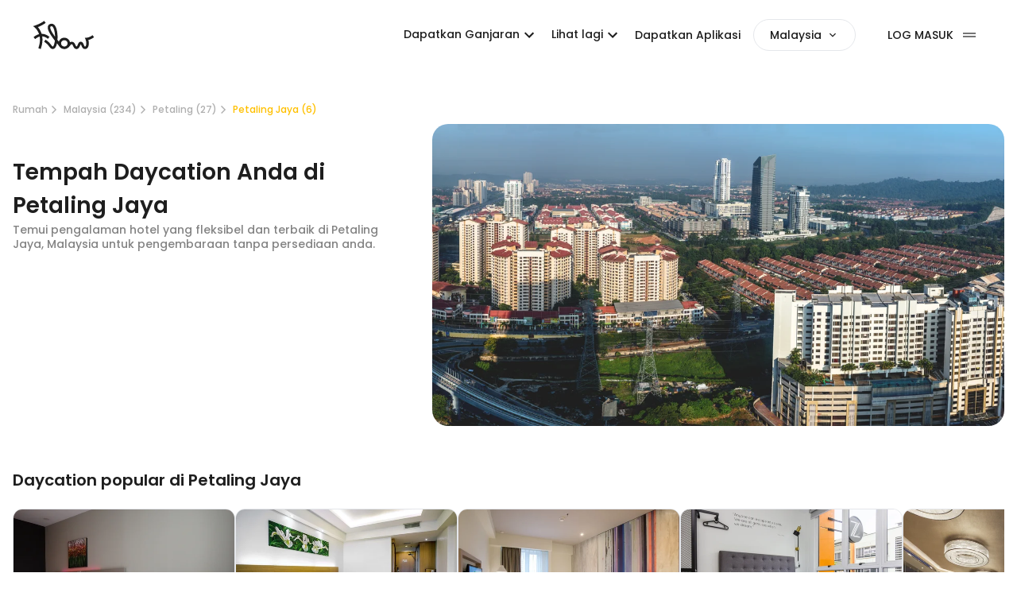

--- FILE ---
content_type: text/html; charset=utf-8
request_url: https://app.flowtheroom.com/my/ms/hotel/petaling-jaya/maps
body_size: 107946
content:
<!DOCTYPE html><html lang="ms-MY" data-theme="light"><head><script>(function(w,i,g){w[g]=w[g]||[];if(typeof w[g].push=='function')w[g].push(i)})
(window,'GTM-NDSD6GNH','google_tags_first_party');</script><script>(function(w,d,s,l){w[l]=w[l]||[];(function(){w[l].push(arguments);})('set', 'developer_id.dY2E1Nz', true);
		var f=d.getElementsByTagName(s)[0],
		j=d.createElement(s);j.async=true;j.src='/mgxi/';
		f.parentNode.insertBefore(j,f);
		})(window,document,'script','dataLayer');</script><meta charSet="utf-8"/><meta name="viewport" content="width=device-width, initial-scale=1"/><link rel="preload" href="/_next/static/media/b957ea75a84b6ea7-s.p.woff2" as="font" crossorigin="" type="font/woff2"/><link rel="preload" href="/_next/static/media/eafabf029ad39a43-s.p.woff2" as="font" crossorigin="" type="font/woff2"/><link rel="preload" as="image" imageSrcSet="https://cdns.flowtheroom.com/qOh2lp-0AGWeBP68yRH5aQ/e980f22b-1634-442a-8692-d7dcc9943300/headbanner?w=750&amp;q=75 1x, https://cdns.flowtheroom.com/qOh2lp-0AGWeBP68yRH5aQ/e980f22b-1634-442a-8692-d7dcc9943300/headbanner?w=1920&amp;q=75 2x" fetchPriority="high"/><link rel="preload" as="image" imageSrcSet="https://cdns.flowtheroom.com/qOh2lp-0AGWeBP68yRH5aQ/b5364ebb-0208-432e-9dc6-1c77a6309b00/mobile?w=256&amp;q=75 1x, https://cdns.flowtheroom.com/qOh2lp-0AGWeBP68yRH5aQ/b5364ebb-0208-432e-9dc6-1c77a6309b00/mobile?w=640&amp;q=75 2x"/><link rel="preload" as="image" imageSrcSet="https://cdns.flowtheroom.com/qOh2lp-0AGWeBP68yRH5aQ/55a302ba-e7a0-42a6-254c-34fb465bfe00/mobile?w=256&amp;q=75 1x, https://cdns.flowtheroom.com/qOh2lp-0AGWeBP68yRH5aQ/55a302ba-e7a0-42a6-254c-34fb465bfe00/mobile?w=640&amp;q=75 2x"/><link rel="preload" as="image" imageSrcSet="https://cdns.flowtheroom.com/qOh2lp-0AGWeBP68yRH5aQ/bb1f5eed-d7bb-4244-8a0f-145a49503500/mobile?w=256&amp;q=75 1x, https://cdns.flowtheroom.com/qOh2lp-0AGWeBP68yRH5aQ/bb1f5eed-d7bb-4244-8a0f-145a49503500/mobile?w=640&amp;q=75 2x"/><link rel="preload" as="image" imageSrcSet="https://cdns.flowtheroom.com/qOh2lp-0AGWeBP68yRH5aQ/25a9f2d9-6a47-4478-8b36-cec30f010600/mobile?w=256&amp;q=75 1x, https://cdns.flowtheroom.com/qOh2lp-0AGWeBP68yRH5aQ/25a9f2d9-6a47-4478-8b36-cec30f010600/mobile?w=640&amp;q=75 2x"/><link rel="preload" as="image" imageSrcSet="https://cdns.flowtheroom.com/qOh2lp-0AGWeBP68yRH5aQ/23f09064-4c68-43bf-945e-574cf03fee00/mobile?w=256&amp;q=75 1x, https://cdns.flowtheroom.com/qOh2lp-0AGWeBP68yRH5aQ/23f09064-4c68-43bf-945e-574cf03fee00/mobile?w=640&amp;q=75 2x"/><link rel="preload" as="image" imageSrcSet="https://cdns.flowtheroom.com/qOh2lp-0AGWeBP68yRH5aQ/0e978b00-a3fe-4259-e3b0-e1f7ef770600/mobile?w=256&amp;q=75 1x, https://cdns.flowtheroom.com/qOh2lp-0AGWeBP68yRH5aQ/0e978b00-a3fe-4259-e3b0-e1f7ef770600/mobile?w=640&amp;q=75 2x"/><link rel="stylesheet" href="/_next/static/css/dc93e175c9ad58a0.css" data-precedence="next"/><link rel="stylesheet" href="/_next/static/css/cd42968ebb42b615.css" data-precedence="next"/><link rel="stylesheet" href="/_next/static/css/1f35b6ad7e16ad57.css" data-precedence="next"/><link rel="stylesheet" href="/_next/static/css/1fbf2d42e8283372.css" data-precedence="next"/><link rel="stylesheet" href="/_next/static/css/6ad5169d297a008c.css" data-precedence="next"/><link rel="preload" as="script" fetchPriority="low" href="/_next/static/chunks/webpack-76b229fcb406b28d.js"/><script src="/_next/static/chunks/52774a7f-b48da01579098540.js" async=""></script><script src="/_next/static/chunks/fd9d1056-b0d58695a63f1b0a.js" async=""></script><script src="/_next/static/chunks/7575-80a89887a7d3382a.js" async=""></script><script src="/_next/static/chunks/main-app-7c036beffae39a78.js" async=""></script><script src="/_next/static/chunks/app/global-error-3a1ef3bcb04805c6.js" async=""></script><script src="/_next/static/chunks/d441faa4-2b4b650541a1401a.js" async=""></script><script src="/_next/static/chunks/9da6db1e-6843b997730fd320.js" async=""></script><script src="/_next/static/chunks/5079-cc3dbde172601843.js" async=""></script><script src="/_next/static/chunks/2088-21ddf7eab3cd8e5e.js" async=""></script><script src="/_next/static/chunks/9501-e38d52f37a3ef50a.js" async=""></script><script src="/_next/static/chunks/2964-24ba78cb87d8a780.js" async=""></script><script src="/_next/static/chunks/6135-6587e098de29f017.js" async=""></script><script src="/_next/static/chunks/4907-cf7217374206df89.js" async=""></script><script src="/_next/static/chunks/app/layout-dd356e311670c756.js" async=""></script><script src="/_next/static/chunks/9291-5d532314ff67cacb.js" async=""></script><script src="/_next/static/chunks/2972-d215074012923905.js" async=""></script><script src="/_next/static/chunks/8354-760d06afd22ea3aa.js" async=""></script><script src="/_next/static/chunks/8345-8b49b71237a2b4bc.js" async=""></script><script src="/_next/static/chunks/6631-78f9b033680a43f4.js" async=""></script><script src="/_next/static/chunks/6944-9b0b35ede9aac47d.js" async=""></script><script src="/_next/static/chunks/5323-e23d212e6adc1bb5.js" async=""></script><script src="/_next/static/chunks/4527-6f114bda0f8d460c.js" async=""></script><script src="/_next/static/chunks/5835-9915b93006544ee4.js" async=""></script><script src="/_next/static/chunks/8385-9674f0121a4b99fc.js" async=""></script><script src="/_next/static/chunks/6229-52ba8f6894e411d0.js" async=""></script><script src="/_next/static/chunks/3435-eeea70891deb4d34.js" async=""></script><script src="/_next/static/chunks/5312-53185237c4131882.js" async=""></script><script src="/_next/static/chunks/1218-03a23a3d538367b6.js" async=""></script><script src="/_next/static/chunks/5282-d8c438acf683514b.js" async=""></script><script src="/_next/static/chunks/3556-6e5b64121c0c8fee.js" async=""></script><script src="/_next/static/chunks/7978-34981978d455354b.js" async=""></script><script src="/_next/static/chunks/2378-3eb0cdc0eca08afd.js" async=""></script><script src="/_next/static/chunks/4739-c4c2e5e6c1f92e31.js" async=""></script><script src="/_next/static/chunks/8532-4375393671d1fcfb.js" async=""></script><script src="/_next/static/chunks/1785-8ef597772ad50c2a.js" async=""></script><script src="/_next/static/chunks/9686-3253959a8a23c1d3.js" async=""></script><script src="/_next/static/chunks/7687-e00f893ffab42a11.js" async=""></script><script src="/_next/static/chunks/8571-e9d7f1258a44a4dc.js" async=""></script><script src="/_next/static/chunks/9763-9b812791641bcb3f.js" async=""></script><script src="/_next/static/chunks/6809-a9e47e2af74b94aa.js" async=""></script><script src="/_next/static/chunks/2949-559b86708ac53805.js" async=""></script><script src="/_next/static/chunks/973-bd9a58ee2a5599a0.js" async=""></script><script src="/_next/static/chunks/6765-5c4cf32b165c61cf.js" async=""></script><script src="/_next/static/chunks/1788-2e34cd3d3470441b.js" async=""></script><script src="/_next/static/chunks/3355-6b9708961231888b.js" async=""></script><script src="/_next/static/chunks/675-c7eddac332c3186e.js" async=""></script><script src="/_next/static/chunks/app/%5Bregion%5D/%5Blang%5D/%5B...globalSpace%5D/page-ddd3fa4ae66f54a1.js" async=""></script><script src="/_next/static/chunks/8157-550435bfccaef2e4.js" async=""></script><script src="/_next/static/chunks/9958-2094970f1f1c52a2.js" async=""></script><script src="/_next/static/chunks/7562-930d0f547c219bca.js" async=""></script><script src="/_next/static/chunks/9486-586c1ad23ed3b62c.js" async=""></script><script src="/_next/static/chunks/4425-903621a2b449e72d.js" async=""></script><script src="/_next/static/chunks/1741-16d3526372a05a44.js" async=""></script><script src="/_next/static/chunks/6308-cfbd35ff2f952947.js" async=""></script><script src="/_next/static/chunks/4808-be46656946cbcbeb.js" async=""></script><script src="/_next/static/chunks/app/%5Bregion%5D/%5Blang%5D/layout-be0cd937cb5e5d50.js" async=""></script><title>Tawaran Daycation di Petaling Jaya, Malaysia dari RM11 sejam - Flow </title><meta name="description" content="Tempah bilik mengikut jam di Petaling Jaya, Malaysia dengan Flow. Tawaran hotel daycation dengan potongan sehingga 75%. Pengalaman penginapan hotel yang spontan untuk keluarga dan pasangan."/><meta name="robots" content="index, follow"/><meta name="googlebot" content="index, follow"/><link rel="canonical" href="https://app.flowtheroom.com/my/ms/hotel/petaling-jaya/maps"/><link rel="alternate" hrefLang="x-default" href="https://app.flowtheroom.com/my/en/hotel/petaling-jaya/maps"/><link rel="alternate" hrefLang="en-MY" href="https://app.flowtheroom.com/my/en/hotel/petaling-jaya/maps"/><link rel="alternate" hrefLang="zh-MY" href="https://app.flowtheroom.com/my/zh/hotel/petaling-jaya/maps"/><link rel="alternate" hrefLang="ms-MY" href="https://app.flowtheroom.com/my/ms/hotel/petaling-jaya/maps"/><meta property="og:title" content="Tawaran Daycation di Petaling Jaya, Malaysia dari RM11 sejam - Flow "/><meta property="og:description" content="Tempah bilik mengikut jam di Petaling Jaya, Malaysia dengan Flow. Tawaran hotel daycation dengan potongan sehingga 75%. Pengalaman penginapan hotel yang spontan untuk keluarga dan pasangan."/><meta property="og:url" content="https://app.flowtheroom.com/my/ms/hotel/petaling-jaya/maps"/><meta property="og:site_name" content="Flow App - Hotel Booking by the Hour"/><meta property="og:image" content="https://cdn.flowtheroom.com/qOh2lp-0AGWeBP68yRH5aQ/e980f22b-1634-442a-8692-d7dcc9943300/ogimage"/><meta property="og:image:width" content="1200"/><meta property="og:image:height" content="630"/><meta property="og:image:alt" content="Tawaran Daycation di Petaling Jaya, Malaysia dari RM11 sejam - Flow "/><meta property="og:type" content="website"/><meta name="twitter:card" content="summary_large_image"/><meta name="twitter:title" content="Tawaran Daycation di Petaling Jaya, Malaysia dari RM11 sejam - Flow "/><meta name="twitter:description" content="Tempah bilik mengikut jam di Petaling Jaya, Malaysia dengan Flow. Tawaran hotel daycation dengan potongan sehingga 75%. Pengalaman penginapan hotel yang spontan untuk keluarga dan pasangan."/><meta name="twitter:image" content="https://cdn.flowtheroom.com/qOh2lp-0AGWeBP68yRH5aQ/e980f22b-1634-442a-8692-d7dcc9943300/ogimage"/><meta name="twitter:image:width" content="1200"/><meta name="twitter:image:height" content="630"/><meta name="twitter:image:alt" content="Tawaran Daycation di Petaling Jaya, Malaysia dari RM11 sejam - Flow "/><link rel="icon" href="/favicon.ico" type="image/x-icon" sizes="180x180"/><link rel="apple-touch-icon" href="/apple-icon.png?9d0f6c561120f816" type="image/png" sizes="192x192"/><meta name="next-size-adjust"/><script src="/_next/static/chunks/polyfills-42372ed130431b0a.js" noModule=""></script><style data-emotion="mui-global kn0spo">html{-webkit-font-smoothing:antialiased;-moz-osx-font-smoothing:grayscale;box-sizing:border-box;-webkit-text-size-adjust:100%;}*,*::before,*::after{box-sizing:inherit;}strong,b{font-weight:700;}body{margin:0;color:rgba(0, 0, 0, 0.87);font-family:inherit;font-weight:400;font-size:1rem;line-height:1.5;background-color:#fff;}@media print{body{background-color:#fff;}}body::backdrop{background-color:#fff;}</style><style data-emotion="mui-global 1prfaxn">@-webkit-keyframes mui-auto-fill{from{display:block;}}@keyframes mui-auto-fill{from{display:block;}}@-webkit-keyframes mui-auto-fill-cancel{from{display:block;}}@keyframes mui-auto-fill-cancel{from{display:block;}}</style><style data-emotion="mui 1iai2dp w7mt9a vubbuv uhvqux rcf547 8zgdv1 1wf493t 1yxmbwk vqrvzc 1byt4la cq4mbh 1t5l0ub tzsjye 9pfh6s 10gipny 1xg0arb ostkft 1c0pj6m 1m9pwf3 19gndve 1ju1kxc 65gj4p 3ndvyc 10opxo5 13sljp9 1h7anqn 1jaw3da gewvez 1f6o24a 1gvvi0k hyxlzm 41q668 q8lw68 uxultc 1c4tzn 100vuwi 184mqyf 1vwb93e n0aro4 14rgxda 18zhmu4 mxlkbn k6eizv ggxpn4 edpqz1 1k33q06 19w1uun igs3ac ihdtdm 11rfqcx 19zfkpk 1ontqvh 0 dl8nnq lf0ez7 1xfr0ul 1oqimao l0jafl 1fx8m19 a0y2e3 hboir5 8atqhb yo6kxp">.mui-1iai2dp{font-family:inherit;font-weight:500;font-size:0.875rem;line-height:1.75;text-transform:uppercase;min-width:64px;padding:6px 8px;border-radius:4px;-webkit-transition:background-color 250ms cubic-bezier(0.4, 0, 0.2, 1) 0ms,box-shadow 250ms cubic-bezier(0.4, 0, 0.2, 1) 0ms,border-color 250ms cubic-bezier(0.4, 0, 0.2, 1) 0ms,color 250ms cubic-bezier(0.4, 0, 0.2, 1) 0ms;transition:background-color 250ms cubic-bezier(0.4, 0, 0.2, 1) 0ms,box-shadow 250ms cubic-bezier(0.4, 0, 0.2, 1) 0ms,border-color 250ms cubic-bezier(0.4, 0, 0.2, 1) 0ms,color 250ms cubic-bezier(0.4, 0, 0.2, 1) 0ms;color:#FFC000;text-transform:none;}.mui-1iai2dp:hover{-webkit-text-decoration:none;text-decoration:none;background-color:rgba(255, 192, 0, 0.04);}@media (hover: none){.mui-1iai2dp:hover{background-color:transparent;}}.mui-1iai2dp.Mui-disabled{color:rgba(0, 0, 0, 0.26);}.mui-1iai2dp:hover{background-color:transparent;}.mui-w7mt9a{display:-webkit-inline-box;display:-webkit-inline-flex;display:-ms-inline-flexbox;display:inline-flex;-webkit-align-items:center;-webkit-box-align:center;-ms-flex-align:center;align-items:center;-webkit-box-pack:center;-ms-flex-pack:center;-webkit-justify-content:center;justify-content:center;position:relative;box-sizing:border-box;-webkit-tap-highlight-color:transparent;background-color:transparent;outline:0;border:0;margin:0;border-radius:0;padding:0;cursor:pointer;-webkit-user-select:none;-moz-user-select:none;-ms-user-select:none;user-select:none;vertical-align:middle;-moz-appearance:none;-webkit-appearance:none;-webkit-text-decoration:none;text-decoration:none;color:inherit;font-family:inherit;font-weight:500;font-size:0.875rem;line-height:1.75;text-transform:uppercase;min-width:64px;padding:6px 8px;border-radius:4px;-webkit-transition:background-color 250ms cubic-bezier(0.4, 0, 0.2, 1) 0ms,box-shadow 250ms cubic-bezier(0.4, 0, 0.2, 1) 0ms,border-color 250ms cubic-bezier(0.4, 0, 0.2, 1) 0ms,color 250ms cubic-bezier(0.4, 0, 0.2, 1) 0ms;transition:background-color 250ms cubic-bezier(0.4, 0, 0.2, 1) 0ms,box-shadow 250ms cubic-bezier(0.4, 0, 0.2, 1) 0ms,border-color 250ms cubic-bezier(0.4, 0, 0.2, 1) 0ms,color 250ms cubic-bezier(0.4, 0, 0.2, 1) 0ms;color:#FFC000;text-transform:none;}.mui-w7mt9a::-moz-focus-inner{border-style:none;}.mui-w7mt9a.Mui-disabled{pointer-events:none;cursor:default;}@media print{.mui-w7mt9a{-webkit-print-color-adjust:exact;color-adjust:exact;}}.mui-w7mt9a:hover{-webkit-text-decoration:none;text-decoration:none;background-color:rgba(255, 192, 0, 0.04);}@media (hover: none){.mui-w7mt9a:hover{background-color:transparent;}}.mui-w7mt9a.Mui-disabled{color:rgba(0, 0, 0, 0.26);}.mui-w7mt9a:hover{background-color:transparent;}.mui-vubbuv{-webkit-user-select:none;-moz-user-select:none;-ms-user-select:none;user-select:none;width:1em;height:1em;display:inline-block;fill:currentColor;-webkit-flex-shrink:0;-ms-flex-negative:0;flex-shrink:0;-webkit-transition:fill 200ms cubic-bezier(0.4, 0, 0.2, 1) 0ms;transition:fill 200ms cubic-bezier(0.4, 0, 0.2, 1) 0ms;font-size:1.5rem;}.mui-uhvqux{z-index:1350;}.mui-rcf547{z-index:1350;}@media print{.mui-8zgdv1{position:absolute!important;}}.mui-8zgdv1 .MuiDialog-container{-webkit-align-items:center;-webkit-box-align:center;-ms-flex-align:center;align-items:center;}.mui-1wf493t{text-align:center;-webkit-flex:0 0 auto;-ms-flex:0 0 auto;flex:0 0 auto;font-size:1.5rem;padding:8px;border-radius:50%;overflow:visible;color:rgba(0, 0, 0, 0.54);-webkit-transition:background-color 150ms cubic-bezier(0.4, 0, 0.2, 1) 0ms;transition:background-color 150ms cubic-bezier(0.4, 0, 0.2, 1) 0ms;}.mui-1wf493t:hover{background-color:rgba(0, 0, 0, 0.04);}@media (hover: none){.mui-1wf493t:hover{background-color:transparent;}}.mui-1wf493t.Mui-disabled{background-color:transparent;color:rgba(0, 0, 0, 0.26);}.mui-1yxmbwk{display:-webkit-inline-box;display:-webkit-inline-flex;display:-ms-inline-flexbox;display:inline-flex;-webkit-align-items:center;-webkit-box-align:center;-ms-flex-align:center;align-items:center;-webkit-box-pack:center;-ms-flex-pack:center;-webkit-justify-content:center;justify-content:center;position:relative;box-sizing:border-box;-webkit-tap-highlight-color:transparent;background-color:transparent;outline:0;border:0;margin:0;border-radius:0;padding:0;cursor:pointer;-webkit-user-select:none;-moz-user-select:none;-ms-user-select:none;user-select:none;vertical-align:middle;-moz-appearance:none;-webkit-appearance:none;-webkit-text-decoration:none;text-decoration:none;color:inherit;text-align:center;-webkit-flex:0 0 auto;-ms-flex:0 0 auto;flex:0 0 auto;font-size:1.5rem;padding:8px;border-radius:50%;overflow:visible;color:rgba(0, 0, 0, 0.54);-webkit-transition:background-color 150ms cubic-bezier(0.4, 0, 0.2, 1) 0ms;transition:background-color 150ms cubic-bezier(0.4, 0, 0.2, 1) 0ms;}.mui-1yxmbwk::-moz-focus-inner{border-style:none;}.mui-1yxmbwk.Mui-disabled{pointer-events:none;cursor:default;}@media print{.mui-1yxmbwk{-webkit-print-color-adjust:exact;color-adjust:exact;}}.mui-1yxmbwk:hover{background-color:rgba(0, 0, 0, 0.04);}@media (hover: none){.mui-1yxmbwk:hover{background-color:transparent;}}.mui-1yxmbwk.Mui-disabled{background-color:transparent;color:rgba(0, 0, 0, 0.26);}.mui-vqrvzc{font-family:inherit;font-weight:500;font-size:0.875rem;line-height:1.75;text-transform:uppercase;min-height:auto;-webkit-transition:background-color 250ms cubic-bezier(0.4, 0, 0.2, 1) 0ms,box-shadow 250ms cubic-bezier(0.4, 0, 0.2, 1) 0ms,border-color 250ms cubic-bezier(0.4, 0, 0.2, 1) 0ms;transition:background-color 250ms cubic-bezier(0.4, 0, 0.2, 1) 0ms,box-shadow 250ms cubic-bezier(0.4, 0, 0.2, 1) 0ms,border-color 250ms cubic-bezier(0.4, 0, 0.2, 1) 0ms;border-radius:17px;padding:0 8px;min-width:34px;width:auto;height:34px;z-index:1050;box-shadow:0px 3px 5px -1px rgba(0,0,0,0.2),0px 6px 10px 0px rgba(0,0,0,0.14),0px 1px 18px 0px rgba(0,0,0,0.12);color:rgba(0, 0, 0, 0.87);background-color:#e0e0e0;position:fixed;bottom:32px;text-transform:none;}.mui-vqrvzc:active{box-shadow:0px 7px 8px -4px rgba(0,0,0,0.2),0px 12px 17px 2px rgba(0,0,0,0.14),0px 5px 22px 4px rgba(0,0,0,0.12);}.mui-vqrvzc:hover{background-color:#f5f5f5;-webkit-text-decoration:none;text-decoration:none;}@media (hover: none){.mui-vqrvzc:hover{background-color:#e0e0e0;}}.mui-vqrvzc.Mui-focusVisible{box-shadow:0px 3px 5px -1px rgba(0,0,0,0.2),0px 6px 10px 0px rgba(0,0,0,0.14),0px 1px 18px 0px rgba(0,0,0,0.12);}.mui-vqrvzc.Mui-disabled{color:rgba(0, 0, 0, 0.26);box-shadow:none;background-color:rgba(0, 0, 0, 0.12);}.mui-1byt4la{display:-webkit-inline-box;display:-webkit-inline-flex;display:-ms-inline-flexbox;display:inline-flex;-webkit-align-items:center;-webkit-box-align:center;-ms-flex-align:center;align-items:center;-webkit-box-pack:center;-ms-flex-pack:center;-webkit-justify-content:center;justify-content:center;position:relative;box-sizing:border-box;-webkit-tap-highlight-color:transparent;background-color:transparent;outline:0;border:0;margin:0;border-radius:0;padding:0;cursor:pointer;-webkit-user-select:none;-moz-user-select:none;-ms-user-select:none;user-select:none;vertical-align:middle;-moz-appearance:none;-webkit-appearance:none;-webkit-text-decoration:none;text-decoration:none;color:inherit;font-family:inherit;font-weight:500;font-size:0.875rem;line-height:1.75;text-transform:uppercase;min-height:auto;-webkit-transition:background-color 250ms cubic-bezier(0.4, 0, 0.2, 1) 0ms,box-shadow 250ms cubic-bezier(0.4, 0, 0.2, 1) 0ms,border-color 250ms cubic-bezier(0.4, 0, 0.2, 1) 0ms;transition:background-color 250ms cubic-bezier(0.4, 0, 0.2, 1) 0ms,box-shadow 250ms cubic-bezier(0.4, 0, 0.2, 1) 0ms,border-color 250ms cubic-bezier(0.4, 0, 0.2, 1) 0ms;border-radius:17px;padding:0 8px;min-width:34px;width:auto;height:34px;z-index:1050;box-shadow:0px 3px 5px -1px rgba(0,0,0,0.2),0px 6px 10px 0px rgba(0,0,0,0.14),0px 1px 18px 0px rgba(0,0,0,0.12);color:rgba(0, 0, 0, 0.87);background-color:#e0e0e0;position:fixed;bottom:32px;text-transform:none;}.mui-1byt4la::-moz-focus-inner{border-style:none;}.mui-1byt4la.Mui-disabled{pointer-events:none;cursor:default;}@media print{.mui-1byt4la{-webkit-print-color-adjust:exact;color-adjust:exact;}}.mui-1byt4la:active{box-shadow:0px 7px 8px -4px rgba(0,0,0,0.2),0px 12px 17px 2px rgba(0,0,0,0.14),0px 5px 22px 4px rgba(0,0,0,0.12);}.mui-1byt4la:hover{background-color:#f5f5f5;-webkit-text-decoration:none;text-decoration:none;}@media (hover: none){.mui-1byt4la:hover{background-color:#e0e0e0;}}.mui-1byt4la.Mui-focusVisible{box-shadow:0px 3px 5px -1px rgba(0,0,0,0.2),0px 6px 10px 0px rgba(0,0,0,0.14),0px 1px 18px 0px rgba(0,0,0,0.12);}.mui-1byt4la.Mui-disabled{color:rgba(0, 0, 0, 0.26);box-shadow:none;background-color:rgba(0, 0, 0, 0.12);}.mui-cq4mbh{-webkit-user-select:none;-moz-user-select:none;-ms-user-select:none;user-select:none;width:1em;height:1em;display:inline-block;fill:currentColor;-webkit-flex-shrink:0;-ms-flex-negative:0;flex-shrink:0;-webkit-transition:fill 200ms cubic-bezier(0.4, 0, 0.2, 1) 0ms;transition:fill 200ms cubic-bezier(0.4, 0, 0.2, 1) 0ms;font-size:1.5rem;height:20px;width:20px;color:var(--themes-text-brand);}.mui-1t5l0ub{width:340px;}.mui-tzsjye{display:-webkit-inline-box;display:-webkit-inline-flex;display:-ms-inline-flexbox;display:inline-flex;-webkit-flex-direction:column;-ms-flex-direction:column;flex-direction:column;position:relative;min-width:0;padding:0;margin:0;border:0;vertical-align:top;width:100%;}.mui-9pfh6s{width:42px;height:26px;padding:0;}.mui-9pfh6s .MuiSwitch-switchBase{padding:0;margin:2px;transition-duration:300ms;}.mui-9pfh6s .MuiSwitch-switchBase.Mui-checked{-webkit-transform:translateX(16px);-moz-transform:translateX(16px);-ms-transform:translateX(16px);transform:translateX(16px);color:#fff;}.mui-9pfh6s .MuiSwitch-switchBase.Mui-checked+.MuiSwitch-track{opacity:1;border:0;}.mui-9pfh6s .MuiSwitch-switchBase.Mui-checked.Mui-disabled+.MuiSwitch-track{opacity:0.5;}.mui-9pfh6s .MuiSwitch-switchBase.Mui-focusVisible .MuiSwitch-thumb{color:#33cf4d;border:6px solid #fff;}.mui-9pfh6s .MuiSwitch-switchBase.Mui-disabled .MuiSwitch-thumb{color:#f5f5f5;}.mui-9pfh6s .MuiSwitch-switchBase.Mui-disabled+.MuiSwitch-track{opacity:0.7;}.mui-9pfh6s .MuiSwitch-thumb{box-sizing:border-box;width:22px;height:22px;}.mui-9pfh6s .MuiSwitch-track{border-radius:13px;background-color:#E9E9EA;opacity:1;-webkit-transition:background-color 500ms cubic-bezier(0.4, 0, 0.2, 1) 0ms;transition:background-color 500ms cubic-bezier(0.4, 0, 0.2, 1) 0ms;}.mui-10gipny{display:-webkit-inline-box;display:-webkit-inline-flex;display:-ms-inline-flexbox;display:inline-flex;width:58px;height:38px;overflow:hidden;padding:12px;box-sizing:border-box;position:relative;-webkit-flex-shrink:0;-ms-flex-negative:0;flex-shrink:0;z-index:0;vertical-align:middle;width:40px;height:24px;padding:7px;width:42px;height:26px;padding:0;}@media print{.mui-10gipny{-webkit-print-color-adjust:exact;color-adjust:exact;}}.mui-10gipny .MuiSwitch-thumb{width:16px;height:16px;}.mui-10gipny .MuiSwitch-switchBase{padding:4px;}.mui-10gipny .MuiSwitch-switchBase.Mui-checked{-webkit-transform:translateX(16px);-moz-transform:translateX(16px);-ms-transform:translateX(16px);transform:translateX(16px);}.mui-10gipny .MuiSwitch-switchBase{padding:0;margin:2px;transition-duration:300ms;}.mui-10gipny .MuiSwitch-switchBase.Mui-checked{-webkit-transform:translateX(16px);-moz-transform:translateX(16px);-ms-transform:translateX(16px);transform:translateX(16px);color:#fff;}.mui-10gipny .MuiSwitch-switchBase.Mui-checked+.MuiSwitch-track{opacity:1;border:0;}.mui-10gipny .MuiSwitch-switchBase.Mui-checked.Mui-disabled+.MuiSwitch-track{opacity:0.5;}.mui-10gipny .MuiSwitch-switchBase.Mui-focusVisible .MuiSwitch-thumb{color:#33cf4d;border:6px solid #fff;}.mui-10gipny .MuiSwitch-switchBase.Mui-disabled .MuiSwitch-thumb{color:#f5f5f5;}.mui-10gipny .MuiSwitch-switchBase.Mui-disabled+.MuiSwitch-track{opacity:0.7;}.mui-10gipny .MuiSwitch-thumb{box-sizing:border-box;width:22px;height:22px;}.mui-10gipny .MuiSwitch-track{border-radius:13px;background-color:#E9E9EA;opacity:1;-webkit-transition:background-color 500ms cubic-bezier(0.4, 0, 0.2, 1) 0ms;transition:background-color 500ms cubic-bezier(0.4, 0, 0.2, 1) 0ms;}.mui-1xg0arb{position:absolute;top:0;left:0;z-index:1;color:#fff;-webkit-transition:left 150ms cubic-bezier(0.4, 0, 0.2, 1) 0ms,-webkit-transform 150ms cubic-bezier(0.4, 0, 0.2, 1) 0ms;transition:left 150ms cubic-bezier(0.4, 0, 0.2, 1) 0ms,transform 150ms cubic-bezier(0.4, 0, 0.2, 1) 0ms;}.mui-1xg0arb.Mui-checked{-webkit-transform:translateX(20px);-moz-transform:translateX(20px);-ms-transform:translateX(20px);transform:translateX(20px);}.mui-1xg0arb.Mui-disabled{color:#f5f5f5;}.mui-1xg0arb.Mui-checked+.MuiSwitch-track{opacity:0.5;}.mui-1xg0arb.Mui-disabled+.MuiSwitch-track{opacity:0.12;}.mui-1xg0arb .MuiSwitch-input{left:-100%;width:300%;}.mui-1xg0arb:hover{background-color:rgba(0, 0, 0, 0.04);}@media (hover: none){.mui-1xg0arb:hover{background-color:transparent;}}.mui-1xg0arb.Mui-checked{color:#FFC000;}.mui-1xg0arb.Mui-checked:hover{background-color:rgba(255, 192, 0, 0.04);}@media (hover: none){.mui-1xg0arb.Mui-checked:hover{background-color:transparent;}}.mui-1xg0arb.Mui-checked.Mui-disabled{color:rgb(255, 231, 158);}.mui-1xg0arb.Mui-checked+.MuiSwitch-track{background-color:#FFC000;}.mui-ostkft{padding:9px;border-radius:50%;position:absolute;top:0;left:0;z-index:1;color:#fff;-webkit-transition:left 150ms cubic-bezier(0.4, 0, 0.2, 1) 0ms,-webkit-transform 150ms cubic-bezier(0.4, 0, 0.2, 1) 0ms;transition:left 150ms cubic-bezier(0.4, 0, 0.2, 1) 0ms,transform 150ms cubic-bezier(0.4, 0, 0.2, 1) 0ms;}.mui-ostkft.Mui-checked{-webkit-transform:translateX(20px);-moz-transform:translateX(20px);-ms-transform:translateX(20px);transform:translateX(20px);}.mui-ostkft.Mui-disabled{color:#f5f5f5;}.mui-ostkft.Mui-checked+.MuiSwitch-track{opacity:0.5;}.mui-ostkft.Mui-disabled+.MuiSwitch-track{opacity:0.12;}.mui-ostkft .MuiSwitch-input{left:-100%;width:300%;}.mui-ostkft:hover{background-color:rgba(0, 0, 0, 0.04);}@media (hover: none){.mui-ostkft:hover{background-color:transparent;}}.mui-ostkft.Mui-checked{color:#FFC000;}.mui-ostkft.Mui-checked:hover{background-color:rgba(255, 192, 0, 0.04);}@media (hover: none){.mui-ostkft.Mui-checked:hover{background-color:transparent;}}.mui-ostkft.Mui-checked.Mui-disabled{color:rgb(255, 231, 158);}.mui-ostkft.Mui-checked+.MuiSwitch-track{background-color:#FFC000;}.mui-1c0pj6m{display:-webkit-inline-box;display:-webkit-inline-flex;display:-ms-inline-flexbox;display:inline-flex;-webkit-align-items:center;-webkit-box-align:center;-ms-flex-align:center;align-items:center;-webkit-box-pack:center;-ms-flex-pack:center;-webkit-justify-content:center;justify-content:center;position:relative;box-sizing:border-box;-webkit-tap-highlight-color:transparent;background-color:transparent;outline:0;border:0;margin:0;border-radius:0;padding:0;cursor:pointer;-webkit-user-select:none;-moz-user-select:none;-ms-user-select:none;user-select:none;vertical-align:middle;-moz-appearance:none;-webkit-appearance:none;-webkit-text-decoration:none;text-decoration:none;color:inherit;padding:9px;border-radius:50%;position:absolute;top:0;left:0;z-index:1;color:#fff;-webkit-transition:left 150ms cubic-bezier(0.4, 0, 0.2, 1) 0ms,-webkit-transform 150ms cubic-bezier(0.4, 0, 0.2, 1) 0ms;transition:left 150ms cubic-bezier(0.4, 0, 0.2, 1) 0ms,transform 150ms cubic-bezier(0.4, 0, 0.2, 1) 0ms;}.mui-1c0pj6m::-moz-focus-inner{border-style:none;}.mui-1c0pj6m.Mui-disabled{pointer-events:none;cursor:default;}@media print{.mui-1c0pj6m{-webkit-print-color-adjust:exact;color-adjust:exact;}}.mui-1c0pj6m.Mui-checked{-webkit-transform:translateX(20px);-moz-transform:translateX(20px);-ms-transform:translateX(20px);transform:translateX(20px);}.mui-1c0pj6m.Mui-disabled{color:#f5f5f5;}.mui-1c0pj6m.Mui-checked+.MuiSwitch-track{opacity:0.5;}.mui-1c0pj6m.Mui-disabled+.MuiSwitch-track{opacity:0.12;}.mui-1c0pj6m .MuiSwitch-input{left:-100%;width:300%;}.mui-1c0pj6m:hover{background-color:rgba(0, 0, 0, 0.04);}@media (hover: none){.mui-1c0pj6m:hover{background-color:transparent;}}.mui-1c0pj6m.Mui-checked{color:#FFC000;}.mui-1c0pj6m.Mui-checked:hover{background-color:rgba(255, 192, 0, 0.04);}@media (hover: none){.mui-1c0pj6m.Mui-checked:hover{background-color:transparent;}}.mui-1c0pj6m.Mui-checked.Mui-disabled{color:rgb(255, 231, 158);}.mui-1c0pj6m.Mui-checked+.MuiSwitch-track{background-color:#FFC000;}.mui-1m9pwf3{cursor:inherit;position:absolute;opacity:0;width:100%;height:100%;top:0;left:0;margin:0;padding:0;z-index:1;}.mui-19gndve{box-shadow:0px 2px 1px -1px rgba(0,0,0,0.2),0px 1px 1px 0px rgba(0,0,0,0.14),0px 1px 3px 0px rgba(0,0,0,0.12);background-color:currentColor;width:20px;height:20px;border-radius:50%;}.mui-1ju1kxc{height:100%;width:100%;border-radius:7px;z-index:-1;-webkit-transition:opacity 150ms cubic-bezier(0.4, 0, 0.2, 1) 0ms,background-color 150ms cubic-bezier(0.4, 0, 0.2, 1) 0ms;transition:opacity 150ms cubic-bezier(0.4, 0, 0.2, 1) 0ms,background-color 150ms cubic-bezier(0.4, 0, 0.2, 1) 0ms;background-color:#000;opacity:0.38;}.mui-65gj4p{border-radius:12px;box-sizing:content-box;display:inline-block;position:relative;cursor:pointer;touch-action:none;-webkit-tap-highlight-color:transparent;color:#FFC000;height:4px;width:100%;padding:13px 0;color:transparent;border-radius:0;height:16px;padding-top:8px;padding-bottom:8px;}@media print{.mui-65gj4p{-webkit-print-color-adjust:exact;color-adjust:exact;}}.mui-65gj4p.Mui-disabled{pointer-events:none;cursor:default;color:#bdbdbd;}.mui-65gj4p.MuiSlider-dragging .MuiSlider-thumb,.mui-65gj4p.MuiSlider-dragging .MuiSlider-track{-webkit-transition:none;transition:none;}@media (pointer: coarse){.mui-65gj4p{padding:20px 0;}}@media (min-width:0px){.mui-65gj4p{width:90%;}}@media (min-width:768px){.mui-65gj4p{width:284px;}}.mui-65gj4p .MuiSlider-rail{background-image:repeating-linear-gradient(90deg, var(--themes-bg-brand-secondary) 0 2px, transparent 2px 20px);border-radius:0;-webkit-background-size:6px 100%;background-size:6px 100%;background-repeat:repeat-x;}.mui-65gj4p .MuiSlider-track{background-image:repeating-linear-gradient(90deg, var(--themes-bg-brand-secondary) 0 2px, transparent 2px 20px);border-radius:0;-webkit-background-size:6px 100%;background-size:6px 100%;background-repeat:repeat-x;border:0px solid;}.mui-65gj4p .MuiSlider-thumb{background-color:transparent;border-radius:0;height:70%;}.mui-65gj4p .MuiSlider-thumb:focus,.mui-65gj4p .MuiSlider-thumb:hover,.mui-65gj4p .MuiSlider-thumb.Mui-active,.mui-65gj4p .MuiSlider-thumb.Mui-focusVisible,.mui-65gj4p .MuiSlider-thumb::before{box-shadow:none;}.mui-65gj4p .MuiSlider-valueLabel{padding:0.25rem 0.35rem;border-radius:0.25rem;}.mui-3ndvyc{display:block;position:absolute;border-radius:inherit;background-color:currentColor;opacity:0.38;width:100%;height:inherit;top:50%;-webkit-transform:translateY(-50%);-moz-transform:translateY(-50%);-ms-transform:translateY(-50%);transform:translateY(-50%);}.mui-10opxo5{display:block;position:absolute;border-radius:inherit;border:1px solid currentColor;background-color:currentColor;-webkit-transition:left 150ms cubic-bezier(0.4, 0, 0.2, 1) 0ms,width 150ms cubic-bezier(0.4, 0, 0.2, 1) 0ms,bottom 150ms cubic-bezier(0.4, 0, 0.2, 1) 0ms,height 150ms cubic-bezier(0.4, 0, 0.2, 1) 0ms;transition:left 150ms cubic-bezier(0.4, 0, 0.2, 1) 0ms,width 150ms cubic-bezier(0.4, 0, 0.2, 1) 0ms,bottom 150ms cubic-bezier(0.4, 0, 0.2, 1) 0ms,height 150ms cubic-bezier(0.4, 0, 0.2, 1) 0ms;height:inherit;top:50%;-webkit-transform:translateY(-50%);-moz-transform:translateY(-50%);-ms-transform:translateY(-50%);transform:translateY(-50%);}.mui-13sljp9{display:-webkit-inline-box;display:-webkit-inline-flex;display:-ms-inline-flexbox;display:inline-flex;-webkit-flex-direction:column;-ms-flex-direction:column;flex-direction:column;position:relative;min-width:0;padding:0;margin:0;border:0;vertical-align:top;}.mui-1h7anqn{display:-webkit-box;display:-webkit-flex;display:-ms-flexbox;display:flex;-webkit-flex-direction:column;-ms-flex-direction:column;flex-direction:column;-webkit-box-flex-wrap:wrap;-webkit-flex-wrap:wrap;-ms-flex-wrap:wrap;flex-wrap:wrap;}.mui-1jaw3da{display:-webkit-inline-box;display:-webkit-inline-flex;display:-ms-inline-flexbox;display:inline-flex;-webkit-align-items:center;-webkit-box-align:center;-ms-flex-align:center;align-items:center;cursor:pointer;vertical-align:middle;-webkit-tap-highlight-color:transparent;margin-left:-11px;margin-right:16px;}.mui-1jaw3da.Mui-disabled{cursor:default;}.mui-1jaw3da .MuiFormControlLabel-label.Mui-disabled{color:rgba(0, 0, 0, 0.38);}.mui-gewvez{color:rgba(0, 0, 0, 0.6);}.mui-gewvez:hover{background-color:rgba(255, 192, 0, 0.04);}@media (hover: none){.mui-gewvez:hover{background-color:transparent;}}.mui-gewvez.Mui-checked{color:#FFC000;}.mui-gewvez.Mui-disabled{color:rgba(0, 0, 0, 0.26);}.mui-1f6o24a{padding:9px;border-radius:50%;color:rgba(0, 0, 0, 0.6);}.mui-1f6o24a:hover{background-color:rgba(255, 192, 0, 0.04);}@media (hover: none){.mui-1f6o24a:hover{background-color:transparent;}}.mui-1f6o24a.Mui-checked{color:#FFC000;}.mui-1f6o24a.Mui-disabled{color:rgba(0, 0, 0, 0.26);}.mui-1gvvi0k{display:-webkit-inline-box;display:-webkit-inline-flex;display:-ms-inline-flexbox;display:inline-flex;-webkit-align-items:center;-webkit-box-align:center;-ms-flex-align:center;align-items:center;-webkit-box-pack:center;-ms-flex-pack:center;-webkit-justify-content:center;justify-content:center;position:relative;box-sizing:border-box;-webkit-tap-highlight-color:transparent;background-color:transparent;outline:0;border:0;margin:0;border-radius:0;padding:0;cursor:pointer;-webkit-user-select:none;-moz-user-select:none;-ms-user-select:none;user-select:none;vertical-align:middle;-moz-appearance:none;-webkit-appearance:none;-webkit-text-decoration:none;text-decoration:none;color:inherit;padding:9px;border-radius:50%;color:rgba(0, 0, 0, 0.6);}.mui-1gvvi0k::-moz-focus-inner{border-style:none;}.mui-1gvvi0k.Mui-disabled{pointer-events:none;cursor:default;}@media print{.mui-1gvvi0k{-webkit-print-color-adjust:exact;color-adjust:exact;}}.mui-1gvvi0k:hover{background-color:rgba(255, 192, 0, 0.04);}@media (hover: none){.mui-1gvvi0k:hover{background-color:transparent;}}.mui-1gvvi0k.Mui-checked{color:#FFC000;}.mui-1gvvi0k.Mui-disabled{color:rgba(0, 0, 0, 0.26);}.mui-hyxlzm{position:relative;display:-webkit-box;display:-webkit-flex;display:-ms-flexbox;display:flex;}.mui-41q668{-webkit-transform:scale(1);-moz-transform:scale(1);-ms-transform:scale(1);transform:scale(1);}.mui-q8lw68{-webkit-user-select:none;-moz-user-select:none;-ms-user-select:none;user-select:none;width:1em;height:1em;display:inline-block;fill:currentColor;-webkit-flex-shrink:0;-ms-flex-negative:0;flex-shrink:0;-webkit-transition:fill 200ms cubic-bezier(0.4, 0, 0.2, 1) 0ms;transition:fill 200ms cubic-bezier(0.4, 0, 0.2, 1) 0ms;font-size:1.5rem;-webkit-transform:scale(1);-moz-transform:scale(1);-ms-transform:scale(1);transform:scale(1);}.mui-uxultc{left:0;position:absolute;-webkit-transform:scale(0);-moz-transform:scale(0);-ms-transform:scale(0);transform:scale(0);-webkit-transition:-webkit-transform 150ms cubic-bezier(0.4, 0, 1, 1) 0ms;transition:transform 150ms cubic-bezier(0.4, 0, 1, 1) 0ms;}.mui-1c4tzn{-webkit-user-select:none;-moz-user-select:none;-ms-user-select:none;user-select:none;width:1em;height:1em;display:inline-block;fill:currentColor;-webkit-flex-shrink:0;-ms-flex-negative:0;flex-shrink:0;-webkit-transition:fill 200ms cubic-bezier(0.4, 0, 0.2, 1) 0ms;transition:fill 200ms cubic-bezier(0.4, 0, 0.2, 1) 0ms;font-size:1.5rem;left:0;position:absolute;-webkit-transform:scale(0);-moz-transform:scale(0);-ms-transform:scale(0);transform:scale(0);-webkit-transition:-webkit-transform 150ms cubic-bezier(0.4, 0, 1, 1) 0ms;transition:transform 150ms cubic-bezier(0.4, 0, 1, 1) 0ms;}.mui-100vuwi{margin:0;font-family:inherit;font-weight:400;font-size:1rem;line-height:1.5;}.mui-184mqyf.Mui-focused .MuiAutocomplete-clearIndicator{visibility:visible;}@media (pointer: fine){.mui-184mqyf:hover .MuiAutocomplete-clearIndicator{visibility:visible;}}.mui-184mqyf .MuiAutocomplete-tag{margin:3px;max-width:calc(100% - 6px);}.MuiAutocomplete-hasPopupIcon.mui-184mqyf .MuiAutocomplete-inputRoot,.MuiAutocomplete-hasClearIcon.mui-184mqyf .MuiAutocomplete-inputRoot{padding-right:30px;}.MuiAutocomplete-hasPopupIcon.MuiAutocomplete-hasClearIcon.mui-184mqyf .MuiAutocomplete-inputRoot{padding-right:56px;}.mui-184mqyf .MuiAutocomplete-inputRoot .MuiAutocomplete-input{width:0;min-width:30px;}.mui-184mqyf .MuiInput-root{padding-bottom:1px;}.mui-184mqyf .MuiInput-root .MuiInput-input{padding:4px 4px 4px 0px;}.mui-184mqyf .MuiInput-root.MuiInputBase-sizeSmall .MuiInput-input{padding:2px 4px 3px 0;}.mui-184mqyf .MuiOutlinedInput-root{padding:9px;}.MuiAutocomplete-hasPopupIcon.mui-184mqyf .MuiOutlinedInput-root,.MuiAutocomplete-hasClearIcon.mui-184mqyf .MuiOutlinedInput-root{padding-right:39px;}.MuiAutocomplete-hasPopupIcon.MuiAutocomplete-hasClearIcon.mui-184mqyf .MuiOutlinedInput-root{padding-right:65px;}.mui-184mqyf .MuiOutlinedInput-root .MuiAutocomplete-input{padding:7.5px 4px 7.5px 5px;}.mui-184mqyf .MuiOutlinedInput-root .MuiAutocomplete-endAdornment{right:9px;}.mui-184mqyf .MuiOutlinedInput-root.MuiInputBase-sizeSmall{padding-top:6px;padding-bottom:6px;padding-left:6px;}.mui-184mqyf .MuiOutlinedInput-root.MuiInputBase-sizeSmall .MuiAutocomplete-input{padding:2.5px 4px 2.5px 8px;}.mui-184mqyf .MuiFilledInput-root{padding-top:19px;padding-left:8px;}.MuiAutocomplete-hasPopupIcon.mui-184mqyf .MuiFilledInput-root,.MuiAutocomplete-hasClearIcon.mui-184mqyf .MuiFilledInput-root{padding-right:39px;}.MuiAutocomplete-hasPopupIcon.MuiAutocomplete-hasClearIcon.mui-184mqyf .MuiFilledInput-root{padding-right:65px;}.mui-184mqyf .MuiFilledInput-root .MuiFilledInput-input{padding:7px 4px;}.mui-184mqyf .MuiFilledInput-root .MuiAutocomplete-endAdornment{right:9px;}.mui-184mqyf .MuiFilledInput-root.MuiInputBase-sizeSmall{padding-bottom:1px;}.mui-184mqyf .MuiFilledInput-root.MuiInputBase-sizeSmall .MuiFilledInput-input{padding:2.5px 4px;}.mui-184mqyf .MuiInputBase-hiddenLabel{padding-top:8px;}.mui-184mqyf .MuiFilledInput-root.MuiInputBase-hiddenLabel{padding-top:0;padding-bottom:0;}.mui-184mqyf .MuiFilledInput-root.MuiInputBase-hiddenLabel .MuiAutocomplete-input{padding-top:16px;padding-bottom:17px;}.mui-184mqyf .MuiFilledInput-root.MuiInputBase-hiddenLabel.MuiInputBase-sizeSmall .MuiAutocomplete-input{padding-top:8px;padding-bottom:9px;}.mui-184mqyf .MuiAutocomplete-input{-webkit-box-flex:1;-webkit-flex-grow:1;-ms-flex-positive:1;flex-grow:1;text-overflow:ellipsis;opacity:0;}.mui-184mqyf .MuiAutocomplete-input{opacity:1;}.mui-1vwb93e .MuiOutlinedInput-root.MuiInputBase-sizeSmall{padding:2px;padding-left:8px;background-color:#ffffff;}@media (min-width:0px){.mui-1vwb93e .MuiOutlinedInput-root.MuiInputBase-sizeSmall{height:auto;}}@media (min-width:768px){.mui-1vwb93e .MuiOutlinedInput-root.MuiInputBase-sizeSmall{height:56px;}}.mui-1vwb93e .MuiInputBase-input::-webkit-input-placeholder{color:var(--themes-text-body-subtle);}.mui-1vwb93e .MuiInputBase-input::-moz-placeholder{color:var(--themes-text-body-subtle);}.mui-1vwb93e .MuiInputBase-input:-ms-input-placeholder{color:var(--themes-text-body-subtle);}.mui-1vwb93e .MuiInputBase-input::placeholder{color:var(--themes-text-body-subtle);}@media (min-width:0px){.mui-1vwb93e .MuiInputBase-input::-webkit-input-placeholder{font-size:0.875rem;font-weight:normal;}.mui-1vwb93e .MuiInputBase-input::-moz-placeholder{font-size:0.875rem;font-weight:normal;}.mui-1vwb93e .MuiInputBase-input:-ms-input-placeholder{font-size:0.875rem;font-weight:normal;}.mui-1vwb93e .MuiInputBase-input::placeholder{font-size:0.875rem;font-weight:normal;}}@media (min-width:768px){.mui-1vwb93e .MuiInputBase-input::-webkit-input-placeholder{font-size:1rem;font-weight:500;}.mui-1vwb93e .MuiInputBase-input::-moz-placeholder{font-size:1rem;font-weight:500;}.mui-1vwb93e .MuiInputBase-input:-ms-input-placeholder{font-size:1rem;font-weight:500;}.mui-1vwb93e .MuiInputBase-input::placeholder{font-size:1rem;font-weight:500;}}@media (min-width:0px){.mui-1vwb93e .MuiAutocomplete-endAdornment{right:74px!important;}}@media (min-width:768px){.mui-1vwb93e .MuiAutocomplete-endAdornment{right:100px!important;}}@media (min-width:0px){.mui-1vwb93e .MuiOutlinedInput-root{border-radius:8px;}}@media (min-width:768px){.mui-1vwb93e .MuiOutlinedInput-root{border-radius:12px;}}.mui-1vwb93e .MuiOutlinedInput-root fieldset{border-color:var(--themes-border-default);}@media (min-width:0px){.mui-1vwb93e .MuiOutlinedInput-root fieldset{border-radius:8px;}}@media (min-width:768px){.mui-1vwb93e .MuiOutlinedInput-root fieldset{border-radius:12px;}}.mui-1vwb93e .MuiOutlinedInput-root:hover fieldset{border-color:var(--themes-bg-gray-secondary);}@media (min-width:0px){.mui-1vwb93e .MuiOutlinedInput-root:hover fieldset{border-radius:8px;}}@media (min-width:768px){.mui-1vwb93e .MuiOutlinedInput-root:hover fieldset{border-radius:12px;}}.mui-1vwb93e .MuiOutlinedInput-root.Mui-focused fieldset{border-color:var(--themes-border-brand-default);border-width:1px;}@media (min-width:0px){.mui-1vwb93e .MuiOutlinedInput-root.Mui-focused fieldset{border-radius:8px;}}@media (min-width:768px){.mui-1vwb93e .MuiOutlinedInput-root.Mui-focused fieldset{border-radius:12px;}}.mui-n0aro4{display:-webkit-inline-box;display:-webkit-inline-flex;display:-ms-inline-flexbox;display:inline-flex;-webkit-flex-direction:column;-ms-flex-direction:column;flex-direction:column;position:relative;min-width:0;padding:0;margin:0;border:0;vertical-align:top;width:100%;}.mui-n0aro4 .MuiOutlinedInput-root.MuiInputBase-sizeSmall{padding:2px;padding-left:8px;background-color:#ffffff;}@media (min-width:0px){.mui-n0aro4 .MuiOutlinedInput-root.MuiInputBase-sizeSmall{height:auto;}}@media (min-width:768px){.mui-n0aro4 .MuiOutlinedInput-root.MuiInputBase-sizeSmall{height:56px;}}.mui-n0aro4 .MuiInputBase-input::-webkit-input-placeholder{color:var(--themes-text-body-subtle);}.mui-n0aro4 .MuiInputBase-input::-moz-placeholder{color:var(--themes-text-body-subtle);}.mui-n0aro4 .MuiInputBase-input:-ms-input-placeholder{color:var(--themes-text-body-subtle);}.mui-n0aro4 .MuiInputBase-input::placeholder{color:var(--themes-text-body-subtle);}@media (min-width:0px){.mui-n0aro4 .MuiInputBase-input::-webkit-input-placeholder{font-size:0.875rem;font-weight:normal;}.mui-n0aro4 .MuiInputBase-input::-moz-placeholder{font-size:0.875rem;font-weight:normal;}.mui-n0aro4 .MuiInputBase-input:-ms-input-placeholder{font-size:0.875rem;font-weight:normal;}.mui-n0aro4 .MuiInputBase-input::placeholder{font-size:0.875rem;font-weight:normal;}}@media (min-width:768px){.mui-n0aro4 .MuiInputBase-input::-webkit-input-placeholder{font-size:1rem;font-weight:500;}.mui-n0aro4 .MuiInputBase-input::-moz-placeholder{font-size:1rem;font-weight:500;}.mui-n0aro4 .MuiInputBase-input:-ms-input-placeholder{font-size:1rem;font-weight:500;}.mui-n0aro4 .MuiInputBase-input::placeholder{font-size:1rem;font-weight:500;}}@media (min-width:0px){.mui-n0aro4 .MuiAutocomplete-endAdornment{right:74px!important;}}@media (min-width:768px){.mui-n0aro4 .MuiAutocomplete-endAdornment{right:100px!important;}}@media (min-width:0px){.mui-n0aro4 .MuiOutlinedInput-root{border-radius:8px;}}@media (min-width:768px){.mui-n0aro4 .MuiOutlinedInput-root{border-radius:12px;}}.mui-n0aro4 .MuiOutlinedInput-root fieldset{border-color:var(--themes-border-default);}@media (min-width:0px){.mui-n0aro4 .MuiOutlinedInput-root fieldset{border-radius:8px;}}@media (min-width:768px){.mui-n0aro4 .MuiOutlinedInput-root fieldset{border-radius:12px;}}.mui-n0aro4 .MuiOutlinedInput-root:hover fieldset{border-color:var(--themes-bg-gray-secondary);}@media (min-width:0px){.mui-n0aro4 .MuiOutlinedInput-root:hover fieldset{border-radius:8px;}}@media (min-width:768px){.mui-n0aro4 .MuiOutlinedInput-root:hover fieldset{border-radius:12px;}}.mui-n0aro4 .MuiOutlinedInput-root.Mui-focused fieldset{border-color:var(--themes-border-brand-default);border-width:1px;}@media (min-width:0px){.mui-n0aro4 .MuiOutlinedInput-root.Mui-focused fieldset{border-radius:8px;}}@media (min-width:768px){.mui-n0aro4 .MuiOutlinedInput-root.Mui-focused fieldset{border-radius:12px;}}.mui-14rgxda{font-family:inherit;font-weight:400;font-size:1rem;line-height:1.4375em;color:rgba(0, 0, 0, 0.87);box-sizing:border-box;position:relative;cursor:text;display:-webkit-inline-box;display:-webkit-inline-flex;display:-ms-inline-flexbox;display:inline-flex;-webkit-align-items:center;-webkit-box-align:center;-ms-flex-align:center;align-items:center;width:100%;position:relative;border-radius:4px;padding-right:14px;}.mui-14rgxda.Mui-disabled{color:rgba(0, 0, 0, 0.38);cursor:default;}.mui-14rgxda:hover .MuiOutlinedInput-notchedOutline{border-color:rgba(0, 0, 0, 0.87);}@media (hover: none){.mui-14rgxda:hover .MuiOutlinedInput-notchedOutline{border-color:rgba(0, 0, 0, 0.23);}}.mui-14rgxda.Mui-focused .MuiOutlinedInput-notchedOutline{border-color:#FFC000;border-width:2px;}.mui-14rgxda.Mui-error .MuiOutlinedInput-notchedOutline{border-color:#f44336;}.mui-14rgxda.Mui-disabled .MuiOutlinedInput-notchedOutline{border-color:rgba(0, 0, 0, 0.26);}.mui-14rgxda fieldset{border-radius:8px;}.mui-18zhmu4{font:inherit;letter-spacing:inherit;color:currentColor;padding:4px 0 5px;border:0;box-sizing:content-box;background:none;height:1.4375em;margin:0;-webkit-tap-highlight-color:transparent;display:block;min-width:0;width:100%;-webkit-animation-name:mui-auto-fill-cancel;animation-name:mui-auto-fill-cancel;-webkit-animation-duration:10ms;animation-duration:10ms;padding-top:1px;padding:8.5px 14px;padding-right:0;}.mui-18zhmu4::-webkit-input-placeholder{color:currentColor;opacity:0.42;-webkit-transition:opacity 200ms cubic-bezier(0.4, 0, 0.2, 1) 0ms;transition:opacity 200ms cubic-bezier(0.4, 0, 0.2, 1) 0ms;}.mui-18zhmu4::-moz-placeholder{color:currentColor;opacity:0.42;-webkit-transition:opacity 200ms cubic-bezier(0.4, 0, 0.2, 1) 0ms;transition:opacity 200ms cubic-bezier(0.4, 0, 0.2, 1) 0ms;}.mui-18zhmu4:-ms-input-placeholder{color:currentColor;opacity:0.42;-webkit-transition:opacity 200ms cubic-bezier(0.4, 0, 0.2, 1) 0ms;transition:opacity 200ms cubic-bezier(0.4, 0, 0.2, 1) 0ms;}.mui-18zhmu4::-ms-input-placeholder{color:currentColor;opacity:0.42;-webkit-transition:opacity 200ms cubic-bezier(0.4, 0, 0.2, 1) 0ms;transition:opacity 200ms cubic-bezier(0.4, 0, 0.2, 1) 0ms;}.mui-18zhmu4:focus{outline:0;}.mui-18zhmu4:invalid{box-shadow:none;}.mui-18zhmu4::-webkit-search-decoration{-webkit-appearance:none;}label[data-shrink=false]+.MuiInputBase-formControl .mui-18zhmu4::-webkit-input-placeholder{opacity:0!important;}label[data-shrink=false]+.MuiInputBase-formControl .mui-18zhmu4::-moz-placeholder{opacity:0!important;}label[data-shrink=false]+.MuiInputBase-formControl .mui-18zhmu4:-ms-input-placeholder{opacity:0!important;}label[data-shrink=false]+.MuiInputBase-formControl .mui-18zhmu4::-ms-input-placeholder{opacity:0!important;}label[data-shrink=false]+.MuiInputBase-formControl .mui-18zhmu4:focus::-webkit-input-placeholder{opacity:0.42;}label[data-shrink=false]+.MuiInputBase-formControl .mui-18zhmu4:focus::-moz-placeholder{opacity:0.42;}label[data-shrink=false]+.MuiInputBase-formControl .mui-18zhmu4:focus:-ms-input-placeholder{opacity:0.42;}label[data-shrink=false]+.MuiInputBase-formControl .mui-18zhmu4:focus::-ms-input-placeholder{opacity:0.42;}.mui-18zhmu4.Mui-disabled{opacity:1;-webkit-text-fill-color:rgba(0, 0, 0, 0.38);}.mui-18zhmu4:-webkit-autofill{-webkit-animation-duration:5000s;animation-duration:5000s;-webkit-animation-name:mui-auto-fill;animation-name:mui-auto-fill;}.mui-18zhmu4:-webkit-autofill{border-radius:inherit;}.mui-mxlkbn{position:absolute;right:0;top:50%;-webkit-transform:translate(0, -50%);-moz-transform:translate(0, -50%);-ms-transform:translate(0, -50%);transform:translate(0, -50%);}.mui-k6eizv{margin-right:-2px;padding:4px;visibility:hidden;}.mui-ggxpn4{text-align:center;-webkit-flex:0 0 auto;-ms-flex:0 0 auto;flex:0 0 auto;font-size:1.5rem;padding:8px;border-radius:50%;overflow:visible;color:rgba(0, 0, 0, 0.54);-webkit-transition:background-color 150ms cubic-bezier(0.4, 0, 0.2, 1) 0ms;transition:background-color 150ms cubic-bezier(0.4, 0, 0.2, 1) 0ms;margin-right:-2px;padding:4px;visibility:hidden;}.mui-ggxpn4:hover{background-color:rgba(0, 0, 0, 0.04);}@media (hover: none){.mui-ggxpn4:hover{background-color:transparent;}}.mui-ggxpn4.Mui-disabled{background-color:transparent;color:rgba(0, 0, 0, 0.26);}.mui-edpqz1{display:-webkit-inline-box;display:-webkit-inline-flex;display:-ms-inline-flexbox;display:inline-flex;-webkit-align-items:center;-webkit-box-align:center;-ms-flex-align:center;align-items:center;-webkit-box-pack:center;-ms-flex-pack:center;-webkit-justify-content:center;justify-content:center;position:relative;box-sizing:border-box;-webkit-tap-highlight-color:transparent;background-color:transparent;outline:0;border:0;margin:0;border-radius:0;padding:0;cursor:pointer;-webkit-user-select:none;-moz-user-select:none;-ms-user-select:none;user-select:none;vertical-align:middle;-moz-appearance:none;-webkit-appearance:none;-webkit-text-decoration:none;text-decoration:none;color:inherit;text-align:center;-webkit-flex:0 0 auto;-ms-flex:0 0 auto;flex:0 0 auto;font-size:1.5rem;padding:8px;border-radius:50%;overflow:visible;color:rgba(0, 0, 0, 0.54);-webkit-transition:background-color 150ms cubic-bezier(0.4, 0, 0.2, 1) 0ms;transition:background-color 150ms cubic-bezier(0.4, 0, 0.2, 1) 0ms;margin-right:-2px;padding:4px;visibility:hidden;}.mui-edpqz1::-moz-focus-inner{border-style:none;}.mui-edpqz1.Mui-disabled{pointer-events:none;cursor:default;}@media print{.mui-edpqz1{-webkit-print-color-adjust:exact;color-adjust:exact;}}.mui-edpqz1:hover{background-color:rgba(0, 0, 0, 0.04);}@media (hover: none){.mui-edpqz1:hover{background-color:transparent;}}.mui-edpqz1.Mui-disabled{background-color:transparent;color:rgba(0, 0, 0, 0.26);}.mui-1k33q06{-webkit-user-select:none;-moz-user-select:none;-ms-user-select:none;user-select:none;width:1em;height:1em;display:inline-block;fill:currentColor;-webkit-flex-shrink:0;-ms-flex-negative:0;flex-shrink:0;-webkit-transition:fill 200ms cubic-bezier(0.4, 0, 0.2, 1) 0ms;transition:fill 200ms cubic-bezier(0.4, 0, 0.2, 1) 0ms;font-size:1.25rem;}.mui-19w1uun{border-color:rgba(0, 0, 0, 0.23);}.mui-igs3ac{text-align:left;position:absolute;bottom:0;right:0;top:-5px;left:0;margin:0;padding:0 8px;pointer-events:none;border-radius:inherit;border-style:solid;border-width:1px;overflow:hidden;min-width:0%;border-color:rgba(0, 0, 0, 0.23);}.mui-ihdtdm{float:unset;width:auto;overflow:hidden;padding:0;line-height:11px;-webkit-transition:width 150ms cubic-bezier(0.0, 0, 0.2, 1) 0ms;transition:width 150ms cubic-bezier(0.0, 0, 0.2, 1) 0ms;}.mui-11rfqcx{-webkit-user-select:none;-moz-user-select:none;-ms-user-select:none;user-select:none;width:1em;height:1em;display:inline-block;fill:currentColor;-webkit-flex-shrink:0;-ms-flex-negative:0;flex-shrink:0;-webkit-transition:fill 200ms cubic-bezier(0.4, 0, 0.2, 1) 0ms;transition:fill 200ms cubic-bezier(0.4, 0, 0.2, 1) 0ms;font-size:1.5rem;height:20px;width:20px;}.mui-19zfkpk{-webkit-user-select:none;-moz-user-select:none;-ms-user-select:none;user-select:none;width:1em;height:1em;display:inline-block;fill:currentColor;-webkit-flex-shrink:0;-ms-flex-negative:0;flex-shrink:0;-webkit-transition:fill 200ms cubic-bezier(0.4, 0, 0.2, 1) 0ms;transition:fill 200ms cubic-bezier(0.4, 0, 0.2, 1) 0ms;font-size:1.5rem;height:16px;width:16px;}.mui-1ontqvh{list-style:none;margin:0;padding:0;position:relative;padding-top:8px;padding-bottom:8px;}.mui-dl8nnq{position:relative;-webkit-transition:margin 150ms cubic-bezier(0.4, 0, 0.2, 1) 0ms;transition:margin 150ms cubic-bezier(0.4, 0, 0.2, 1) 0ms;overflow-anchor:none;border-radius:0;}.mui-dl8nnq::before{position:absolute;left:0;top:-1px;right:0;height:1px;content:"";opacity:1;background-color:rgba(0, 0, 0, 0.12);-webkit-transition:opacity 150ms cubic-bezier(0.4, 0, 0.2, 1) 0ms,background-color 150ms cubic-bezier(0.4, 0, 0.2, 1) 0ms;transition:opacity 150ms cubic-bezier(0.4, 0, 0.2, 1) 0ms,background-color 150ms cubic-bezier(0.4, 0, 0.2, 1) 0ms;}.mui-dl8nnq:first-of-type::before{display:none;}.mui-dl8nnq.Mui-expanded::before{opacity:0;}.mui-dl8nnq.Mui-expanded:first-of-type{margin-top:0;}.mui-dl8nnq.Mui-expanded:last-of-type{margin-bottom:0;}.mui-dl8nnq.Mui-expanded+.mui-dl8nnq.Mui-expanded::before{display:none;}.mui-dl8nnq.Mui-disabled{background-color:rgba(0, 0, 0, 0.12);}.mui-dl8nnq:first-of-type{border-top-left-radius:4px;border-top-right-radius:4px;}.mui-dl8nnq:last-of-type{border-bottom-left-radius:4px;border-bottom-right-radius:4px;}@supports (-ms-ime-align: auto){.mui-dl8nnq:last-of-type{border-bottom-left-radius:0;border-bottom-right-radius:0;}}.mui-dl8nnq.Mui-expanded{margin:16px 0;}.mui-dl8nnq:before{display:none;}.mui-lf0ez7{background-color:#fff;color:rgba(0, 0, 0, 0.87);-webkit-transition:box-shadow 300ms cubic-bezier(0.4, 0, 0.2, 1) 0ms;transition:box-shadow 300ms cubic-bezier(0.4, 0, 0.2, 1) 0ms;border-radius:4px;box-shadow:none;position:relative;-webkit-transition:margin 150ms cubic-bezier(0.4, 0, 0.2, 1) 0ms;transition:margin 150ms cubic-bezier(0.4, 0, 0.2, 1) 0ms;overflow-anchor:none;border-radius:0;}.mui-lf0ez7::before{position:absolute;left:0;top:-1px;right:0;height:1px;content:"";opacity:1;background-color:rgba(0, 0, 0, 0.12);-webkit-transition:opacity 150ms cubic-bezier(0.4, 0, 0.2, 1) 0ms,background-color 150ms cubic-bezier(0.4, 0, 0.2, 1) 0ms;transition:opacity 150ms cubic-bezier(0.4, 0, 0.2, 1) 0ms,background-color 150ms cubic-bezier(0.4, 0, 0.2, 1) 0ms;}.mui-lf0ez7:first-of-type::before{display:none;}.mui-lf0ez7.Mui-expanded::before{opacity:0;}.mui-lf0ez7.Mui-expanded:first-of-type{margin-top:0;}.mui-lf0ez7.Mui-expanded:last-of-type{margin-bottom:0;}.mui-lf0ez7.Mui-expanded+.mui-lf0ez7.Mui-expanded::before{display:none;}.mui-lf0ez7.Mui-disabled{background-color:rgba(0, 0, 0, 0.12);}.mui-lf0ez7:first-of-type{border-top-left-radius:4px;border-top-right-radius:4px;}.mui-lf0ez7:last-of-type{border-bottom-left-radius:4px;border-bottom-right-radius:4px;}@supports (-ms-ime-align: auto){.mui-lf0ez7:last-of-type{border-bottom-left-radius:0;border-bottom-right-radius:0;}}.mui-lf0ez7.Mui-expanded{margin:16px 0;}.mui-lf0ez7:before{display:none;}.mui-1xfr0ul{display:-webkit-box;display:-webkit-flex;display:-ms-flexbox;display:flex;min-height:48px;padding:0px 16px;-webkit-transition:min-height 150ms cubic-bezier(0.4, 0, 0.2, 1) 0ms,background-color 150ms cubic-bezier(0.4, 0, 0.2, 1) 0ms;transition:min-height 150ms cubic-bezier(0.4, 0, 0.2, 1) 0ms,background-color 150ms cubic-bezier(0.4, 0, 0.2, 1) 0ms;}.mui-1xfr0ul.Mui-focusVisible{background-color:rgba(0, 0, 0, 0.12);}.mui-1xfr0ul.Mui-disabled{opacity:0.38;}.mui-1xfr0ul:hover:not(.Mui-disabled){cursor:pointer;}.mui-1xfr0ul.Mui-expanded{min-height:64px;}.mui-1oqimao{display:-webkit-inline-box;display:-webkit-inline-flex;display:-ms-inline-flexbox;display:inline-flex;-webkit-align-items:center;-webkit-box-align:center;-ms-flex-align:center;align-items:center;-webkit-box-pack:center;-ms-flex-pack:center;-webkit-justify-content:center;justify-content:center;position:relative;box-sizing:border-box;-webkit-tap-highlight-color:transparent;background-color:transparent;outline:0;border:0;margin:0;border-radius:0;padding:0;cursor:pointer;-webkit-user-select:none;-moz-user-select:none;-ms-user-select:none;user-select:none;vertical-align:middle;-moz-appearance:none;-webkit-appearance:none;-webkit-text-decoration:none;text-decoration:none;color:inherit;display:-webkit-box;display:-webkit-flex;display:-ms-flexbox;display:flex;min-height:48px;padding:0px 16px;-webkit-transition:min-height 150ms cubic-bezier(0.4, 0, 0.2, 1) 0ms,background-color 150ms cubic-bezier(0.4, 0, 0.2, 1) 0ms;transition:min-height 150ms cubic-bezier(0.4, 0, 0.2, 1) 0ms,background-color 150ms cubic-bezier(0.4, 0, 0.2, 1) 0ms;}.mui-1oqimao::-moz-focus-inner{border-style:none;}.mui-1oqimao.Mui-disabled{pointer-events:none;cursor:default;}@media print{.mui-1oqimao{-webkit-print-color-adjust:exact;color-adjust:exact;}}.mui-1oqimao.Mui-focusVisible{background-color:rgba(0, 0, 0, 0.12);}.mui-1oqimao.Mui-disabled{opacity:0.38;}.mui-1oqimao:hover:not(.Mui-disabled){cursor:pointer;}.mui-1oqimao.Mui-expanded{min-height:64px;}.mui-l0jafl{display:-webkit-box;display:-webkit-flex;display:-ms-flexbox;display:flex;-webkit-box-flex:1;-webkit-flex-grow:1;-ms-flex-positive:1;flex-grow:1;margin:12px 0;-webkit-transition:margin 150ms cubic-bezier(0.4, 0, 0.2, 1) 0ms;transition:margin 150ms cubic-bezier(0.4, 0, 0.2, 1) 0ms;}.mui-l0jafl.Mui-expanded{margin:20px 0;}.mui-1fx8m19{display:-webkit-box;display:-webkit-flex;display:-ms-flexbox;display:flex;color:rgba(0, 0, 0, 0.54);-webkit-transform:rotate(0deg);-moz-transform:rotate(0deg);-ms-transform:rotate(0deg);transform:rotate(0deg);-webkit-transition:-webkit-transform 150ms cubic-bezier(0.4, 0, 0.2, 1) 0ms;transition:transform 150ms cubic-bezier(0.4, 0, 0.2, 1) 0ms;}.mui-1fx8m19.Mui-expanded{-webkit-transform:rotate(180deg);-moz-transform:rotate(180deg);-ms-transform:rotate(180deg);transform:rotate(180deg);}.mui-a0y2e3{height:0;overflow:hidden;-webkit-transition:height 300ms cubic-bezier(0.4, 0, 0.2, 1) 0ms;transition:height 300ms cubic-bezier(0.4, 0, 0.2, 1) 0ms;visibility:hidden;}.mui-hboir5{display:-webkit-box;display:-webkit-flex;display:-ms-flexbox;display:flex;width:100%;}.mui-8atqhb{width:100%;}.mui-yo6kxp{padding:8px 16px 16px;padding-top:0px;}</style></head><body class="__className_0de778 __variable_0de778 tw-h-screen tw-bg-default-white"><div class="tw-text-black tw-top-0 tw-absolute tw-w-full"><nav><header><div class="nav-container"><div class="between-content"><div class="tw-flex tw-flex-center tw-flex-none"><a aria-label="Flow homepage" href="/my/ms"><span class="tw-text-title tw-block tw-h-[30px] tw-w-[60px] lg:tw-h-[40px] lg:tw-w-[80px]"><svg xmlns="http://www.w3.org/2000/svg" fill="none" viewBox="0 0 80 40" class="tw-fill-current"><path clip-rule="evenodd" d="M22.9172 6.26709C24.9506 5.44338 26.9263 5.85156 28.4763 7.41577C29.643 8.58893 30.576 10.4196 31.251 12.8491C31.826 14.9125 32.2179 17.4169 32.3679 20.0793C32.4846 22.1677 32.4593 24.2396 32.3093 26.1865C32.8926 26.9187 33.4429 27.6174 33.9512 28.2581C33.9762 28.2913 34.0092 28.3334 34.0342 28.3667C34.3758 27.3267 34.9599 26.3777 35.7932 25.5457C37.1932 24.148 38.9101 23.4412 40.8933 23.4412C42.8763 23.4413 44.6091 24.1149 46.0422 25.4541C47.1422 26.4858 47.8339 27.7096 48.1089 29.0991C48.7839 28.7081 49.4933 28.5156 50.2683 28.5156C53.0929 28.5159 54.1009 30.7876 54.7092 32.1521C55.1092 33.0423 55.776 34.5481 56.301 34.5483C56.826 34.5483 57.4928 33.0507 57.8928 32.1521C57.9345 32.0606 57.9757 31.9604 58.0173 31.8689C58.3423 31.1284 58.6513 30.4381 59.1013 29.8474C59.9346 28.7492 60.9516 28.5156 61.6599 28.5156C62.3599 28.5157 63.3683 28.749 64.2014 29.8303C64.643 30.4127 64.9431 31.0951 65.2598 31.8188C65.3098 31.9353 65.3599 32.0442 65.4099 32.1606C65.4931 32.3518 65.5757 32.5432 65.6589 32.7344C66.2839 34.2154 66.535 34.5569 67.0017 34.5569C67.2682 34.5568 67.5676 34.4893 67.8757 34.032C68.8756 32.5676 68.8931 28.8241 67.9099 26.3281L66.76 23.407L69.0842 23.4412C70.2426 23.4245 73.2516 22.733 76.4683 20.2869L78.3848 22.8003C75.5348 24.9635 72.943 25.8958 71.218 26.2952C71.5929 27.6013 71.793 29.0994 71.793 30.5469C71.7929 32.0694 71.5675 34.2238 70.4844 35.8044C69.6512 37.0274 68.4098 37.7012 67.0017 37.7014C64.335 37.7014 63.376 35.4468 62.7427 33.9575C62.6678 33.783 62.593 33.6084 62.5181 33.4338C62.4598 33.3092 62.4093 33.1925 62.3594 33.0762C62.1511 32.6019 61.8514 31.919 61.6514 31.6943C61.4431 31.9273 61.1258 32.6427 60.9092 33.1335C60.8675 33.2334 60.8178 33.334 60.7761 33.4338C60.4095 34.274 59.9848 35.2141 59.4016 35.9961C58.5516 37.136 57.5008 37.71 56.2925 37.71C55.0843 37.7099 54.0345 37.1358 53.1846 35.9961C52.6014 35.2142 52.1767 34.2657 51.8101 33.4338C51.0851 31.8031 50.8345 31.6699 50.2512 31.6699C49.6346 31.6699 49.1929 32.1357 48.1846 33.3838C48.0763 33.5169 47.9679 33.6501 47.8513 33.7915C46.593 35.3224 44.9006 37.3856 41.7673 37.6685H41.7515C41.6598 37.6851 41.5512 37.6846 41.4512 37.6929H41.384C41.2758 37.7012 41.1673 37.7014 41.0508 37.7014H41.0264C40.9097 37.7014 40.7841 37.7012 40.6675 37.6929H40.6589C37.9175 37.5845 35.7674 36.2621 34.0842 33.6414C33.7009 33.0506 32.7931 31.8857 31.71 30.5298C31.4433 31.836 31.1014 32.9926 30.6931 33.9661C29.9848 35.6716 28.6596 37.7097 26.4182 37.71C24.3433 37.71 23.2098 36.229 21.9016 34.5068C20.5766 32.7596 18.9261 30.5956 15.5845 28.5571L17.2263 25.8533C21.0843 28.1994 23.0092 30.7372 24.4175 32.5842C25.3675 33.8406 25.9349 34.5483 26.4182 34.5483C26.6352 34.5479 27.1846 34.173 27.7842 32.7429C28.3675 31.3368 28.8013 29.3648 29.0513 27.135C27.3014 24.8804 25.4014 22.3262 23.8181 19.8303C20.7431 14.9962 19.6179 11.6255 20.2512 9.21265C20.6096 7.84842 21.5342 6.82452 22.9172 6.26709ZM40.8933 26.6028C39.76 26.6028 38.8259 26.9857 38.0259 27.7844C37.2262 28.583 36.8431 29.5145 36.843 30.6458C36.843 31.7523 37.2263 32.6269 38.043 33.3923C38.8846 34.1742 39.8601 34.5569 41.0349 34.5569H41.2681C42.2929 34.5152 43.1596 34.1241 43.9011 33.3838C44.7011 32.585 45.084 31.6443 45.084 30.5127C45.0839 29.4062 44.7006 28.5327 43.884 27.7673C43.0425 26.9855 42.068 26.6029 40.8933 26.6028ZM24.9424 9.01367C24.6842 9.01374 24.4096 9.0721 24.1099 9.19678C23.5352 9.42962 23.3841 9.72847 23.3091 10.0195C23.0924 10.8432 23.2091 12.9992 26.4841 18.1494C27.3424 19.4973 28.3011 20.8783 29.2844 22.2095C29.2761 21.5689 29.2506 20.9199 29.2173 20.271C28.9256 15.2871 27.7839 11.2102 26.2339 9.646C25.8089 9.22177 25.409 9.01367 24.9424 9.01367Z" fill="currentColor" fill-rule="evenodd"></path><path d="M17.501 4.77783C14.3676 7.22399 10.2589 9.08869 7.72559 10.1038C8.80886 11.3601 10.1761 13.2483 11.301 15.769C11.701 16.6675 12.0421 17.5914 12.3337 18.5315H12.6255C15.9755 18.5648 19.2341 19.8798 22.3008 22.4341L20.2756 24.8547C18.3924 23.2823 15.934 21.8765 13.0759 21.7017C13.2509 22.7832 13.3677 23.8815 13.4177 24.9963C13.5761 29.0233 12.8332 33.2998 11.2083 37.6929L8.24194 36.604C9.70861 32.6436 10.3921 28.8155 10.2671 25.2295C10.2338 24.1396 10.1172 23.0661 9.93384 22.0178C8.15884 22.4838 6.26675 23.4662 4.29175 25.1636L2.2251 22.7747C4.45831 20.8445 6.77529 19.572 9.15015 18.9563C8.95017 18.3656 8.72506 17.775 8.4751 17.2009C6.98349 13.7898 4.82597 11.4594 3.89258 10.7104L1.61719 8.89648L4.3833 7.98218C4.44997 7.95722 11.2005 5.68471 15.5588 2.29004L17.501 4.77783Z" fill="currentColor"></path></svg></span></a></div><ul class="tw-flex tw-pl-0"><div class="tw-justify-center tw-hidden lg:tw-flex"><button class="MuiButtonBase-root MuiButton-root MuiButton-text MuiButton-textPrimary MuiButton-sizeMedium MuiButton-textSizeMedium MuiButton-colorPrimary MuiButton-root MuiButton-text MuiButton-textPrimary MuiButton-sizeMedium MuiButton-textSizeMedium MuiButton-colorPrimary tw-p-0 tw-mx-0 tw-rounded-lg tw-text-title tw-text-black typography-overline tw-pl-4 xl:tw-pl-8 tw-text-base hover:tw-text-gold mui-w7mt9a" tabindex="0" type="button" id="" aria-label="button"><div class="tw-cursor-pointer hover:tw-text-gold">Dapatkan Ganjaran<svg class="MuiSvgIcon-root MuiSvgIcon-fontSizeMedium mui-vubbuv" focusable="false" aria-hidden="true" viewBox="0 0 24 24" data-testid="ExpandMoreIcon"><path d="M16.59 8.59 12 13.17 7.41 8.59 6 10l6 6 6-6z"></path></svg></div></button><button class="MuiButtonBase-root MuiButton-root MuiButton-text MuiButton-textPrimary MuiButton-sizeMedium MuiButton-textSizeMedium MuiButton-colorPrimary MuiButton-root MuiButton-text MuiButton-textPrimary MuiButton-sizeMedium MuiButton-textSizeMedium MuiButton-colorPrimary tw-p-0 tw-mx-0 tw-rounded-lg tw-text-title tw-text-black typography-overline tw-pl-4 xl:tw-pl-8 tw-text-base hover:tw-text-gold mui-w7mt9a" tabindex="0" type="button" id="" aria-label="button"><div class="tw-cursor-pointer hover:tw-text-gold">Lihat lagi<svg class="MuiSvgIcon-root MuiSvgIcon-fontSizeMedium mui-vubbuv" focusable="false" aria-hidden="true" viewBox="0 0 24 24" data-testid="ExpandMoreIcon"><path d="M16.59 8.59 12 13.17 7.41 8.59 6 10l6 6 6-6z"></path></svg></div></button><button class="MuiButtonBase-root MuiButton-root MuiButton-text MuiButton-textPrimary MuiButton-sizeMedium MuiButton-textSizeMedium MuiButton-colorPrimary MuiButton-root MuiButton-text MuiButton-textPrimary MuiButton-sizeMedium MuiButton-textSizeMedium MuiButton-colorPrimary tw-p-0 tw-mx-0 tw-rounded-lg tw-text-title tw-text-black typography-overline tw-pl-4 xl:tw-pl-8 tw-text-base hover:tw-text-gold mui-w7mt9a" tabindex="0" type="button" id="" aria-label="button"><a class="typography-overline tw-whitespace-nowrap  " href="/my/ms/app">Dapatkan Aplikasi</a></button></div><div class="sm:tw-pl-4 xl:tw-pl-[57px] tw-flex sm:tw-gap-3"><div class="tw-border-solid tw-border-[0.5px] lg:tw-border-[1px] tw-border-default tw-rounded-full tw-px-2 lg:tw-px-5 tw-py-1 lg:tw-py-2 button-class tw-flex tw-items-center"><div class="tw-flex tw-items-center "><div class="tw-mr-1 tw-flex typography-overline tw-max-w-[90px] xl:tw-max-w-[300px] 2xl:tw-max-w-none"><div class="tw-flex tw-items-center tw-line-clamp-1 tw-gap-2"><span class="tw-line-clamp-1">Malaysia</span></div></div><div class="tw-flex "><svg class="MuiSvgIcon-root MuiSvgIcon-fontSizeMedium material-icons-normal tw-ml-0.5 mui-vubbuv" focusable="false" aria-hidden="true" viewBox="0 0 24 24" data-testid="ExpandMoreIcon"><path d="M16.59 8.59 12 13.17 7.41 8.59 6 10l6 6 6-6z"></path></svg></div></div></div><button class="MuiButtonBase-root Mui-disabled MuiIconButton-root Mui-disabled MuiIconButton-sizeMedium tw-text-black mui-1yxmbwk" tabindex="-1" type="button" disabled=""><svg class="MuiSvgIcon-root MuiSvgIcon-fontSizeMedium mui-vubbuv" focusable="false" aria-hidden="true" viewBox="0 0 24 24" data-testid="LightModeRoundedIcon" style="opacity:0"><path d="M12 7c-2.76 0-5 2.24-5 5s2.24 5 5 5 5-2.24 5-5-2.24-5-5-5M2 13h2c.55 0 1-.45 1-1s-.45-1-1-1H2c-.55 0-1 .45-1 1s.45 1 1 1m18 0h2c.55 0 1-.45 1-1s-.45-1-1-1h-2c-.55 0-1 .45-1 1s.45 1 1 1M11 2v2c0 .55.45 1 1 1s1-.45 1-1V2c0-.55-.45-1-1-1s-1 .45-1 1m0 18v2c0 .55.45 1 1 1s1-.45 1-1v-2c0-.55-.45-1-1-1s-1 .45-1 1M5.99 4.58c-.39-.39-1.03-.39-1.41 0-.39.39-.39 1.03 0 1.41l1.06 1.06c.39.39 1.03.39 1.41 0s.39-1.03 0-1.41zm12.37 12.37c-.39-.39-1.03-.39-1.41 0-.39.39-.39 1.03 0 1.41l1.06 1.06c.39.39 1.03.39 1.41 0 .39-.39.39-1.03 0-1.41zm1.06-10.96c.39-.39.39-1.03 0-1.41-.39-.39-1.03-.39-1.41 0l-1.06 1.06c-.39.39-.39 1.03 0 1.41s1.03.39 1.41 0zM7.05 18.36c.39-.39.39-1.03 0-1.41-.39-.39-1.03-.39-1.41 0l-1.06 1.06c-.39.39-.39 1.03 0 1.41s1.03.39 1.41 0z"></path></svg></button><div class="tw-flex"><button class="MuiButtonBase-root MuiButton-root MuiButton-text MuiButton-textPrimary MuiButton-sizeMedium MuiButton-textSizeMedium MuiButton-colorPrimary MuiButton-root MuiButton-text MuiButton-textPrimary MuiButton-sizeMedium MuiButton-textSizeMedium MuiButton-colorPrimary tw-p-0 tw-mx-0 tw-rounded-lg tw-text-title tw-uppercase mui-w7mt9a" tabindex="0" type="button" id="" aria-label="button">Log masuk</button></div><div class="tw-flex"><button class="MuiButtonBase-root MuiIconButton-root MuiIconButton-sizeMedium tw-pr-2 mui-1yxmbwk" tabindex="0" type="button" aria-label="Open nav menu"><svg class="MuiSvgIcon-root MuiSvgIcon-fontSizeMedium mui-vubbuv" focusable="false" aria-hidden="true" viewBox="0 0 24 24" data-testid="DragHandleIcon"><path d="M20 9H4v2h16zM4 15h16v-2H4z"></path></svg></button></div></div></ul></div></div></header></nav><main><script>(self.__next_s=self.__next_s||[]).push([0,{"type":"application/ld+json","children":"{\"@context\":\"https://schema.org\",\"@type\":\"FAQPage\",\"mainEntity\":[{\"@type\":\"Question\",\"name\":\"Apa itu hotel daycation?\",\"acceptedAnswer\":{\"@type\":\"Answer\",\"text\":\"Daycation adalah sejenis penginapan hotel jangka pendek. Anda boleh menyewa bilik hotel selama beberapa jam hingga setengah hari, biasanya pada waktu siang, dengan kos yang lebih rendah daripada bermalam.\"}},{\"@type\":\"Question\",\"name\":\"Apakah faedah hotel mengikut jam/ hotel daycation?\",\"acceptedAnswer\":{\"@type\":\"Answer\",\"text\":\"Menempah bilik hotel mengikut jam atau melakukan daycation memberi kita peluang untuk berehat dari rutin harian kita dan berehat dalam suasana yang selesa dan mewah tanpa melakukan perjalanan keluar kawasan. Ia membolehkan lebih kespontanan dan kurang perlu perancangan, selain daripada kos yang dikenakan adalah kurang berbanding penginapan semalaman.\"}},{\"@type\":\"Question\",\"name\":\"Apakah tempoh penginapan paling pendek untuk hotel mengikut jam di Petaling Jaya?\",\"acceptedAnswer\":{\"@type\":\"Answer\",\"text\":\"Hotel mengikut jam Hourly di Petaling Jaya di Flow boleh didapati bermula daripada 2 jam hingga 12 jam.\"}},{\"@type\":\"Question\",\"name\":\"Bolehkah saya mendaftar masuk ke hotel mengikut jam di Petaling Jaya selepas tengah malam?\",\"acceptedAnswer\":{\"@type\":\"Answer\",\"text\":\"ANda boleh menemui bilik-bilik hotel yang tersedia selama beberapa jam yang membolehkan check-in pada waktu tengah malam di Flow.  Tempah bilik mengikut jam secara dalam talian dan check-in serta merta.\"}},{\"@type\":\"Question\",\"name\":\"Apakah kemudahan yang ditawarkan oleh hotel daycation di Petaling Jaya?\",\"acceptedAnswer\":{\"@type\":\"Answer\",\"text\":\"Tetamu hotel daycation di Flow boleh menikmati akses kepada kemudahan biasa seperti gimnasium hotel, kolam renang dan banyak lagi.\"}},{\"@type\":\"Question\",\"name\":\"[Soalan Lazim] Hotel di Petaling Jaya manakah menawarkan check-in awal dan check-out lewat?\",\"acceptedAnswer\":{\"@type\":\"Answer\",\"text\":\"Jika anda sedang mencari penginapan hotel sebelum tengah hari atau selepas tengah malam, anda mungkin mendapati lebih mudah untuk menempah salah satu hotel mengikut jam yang menawarkan masa check-in dan check-out yang fleksibel di Flow.\"}}]}","id":"json-ld-location-faq"}])</script><div class="container-responsive tw-mx-auto tw-pb-6 lg:tw-pt-8 lg:tw-pb-2 tw-px-4"><script>(self.__next_s=self.__next_s||[]).push([0,{"type":"application/ld+json","children":"{\"@context\":\"https://schema.org\",\"@type\":\"BreadcrumbList\",\"itemListElement\":[{\"@type\":\"ListItem\",\"position\":1,\"item\":{\"@id\":\"https://app.flowtheroom.com/my/ms\",\"name\":\"Rumah\"}},{\"@type\":\"ListItem\",\"position\":2,\"item\":{\"@id\":\"https://app.flowtheroom.com/my/ms/hotel/malaysia/maps\",\"name\":\"Malaysia\"}},{\"@type\":\"ListItem\",\"position\":3,\"item\":{\"@id\":\"https://app.flowtheroom.com/my/ms/hotel/petaling-city/maps\",\"name\":\"Petaling\"}},{\"@type\":\"ListItem\",\"position\":4,\"item\":{\"@id\":\"https://app.flowtheroom.com/my/ms/hotel/petaling-jaya/maps\",\"name\":\"Petaling Jaya\"}}]}","id":"json-ld-breadcrumb"}])</script><nav aria-label="Breadcrumb" class="tw-flex tw-items-center tw-flex-wrap tw-gap-x-1 tw-my-3 tw-line-clamp-1 tw-mt-4 lg:tw-my-2.5"><button class="MuiButtonBase-root MuiButton-root MuiButton-text MuiButton-textPrimary MuiButton-sizeMedium MuiButton-textSizeMedium MuiButton-colorPrimary MuiButton-root MuiButton-text MuiButton-textPrimary MuiButton-sizeMedium MuiButton-textSizeMedium MuiButton-colorPrimary tw-p-0 tw-mx-0 tw-rounded-lg tw-text-title tw-contents mui-w7mt9a" tabindex="0" type="button" id="" aria-label="button"><a class="typography-fixed-xs-medium tw-text-info hover:tw-text-brand-secondary tw-whitespace-nowrap  " href="/my/ms">Rumah</a></button><div class="tw-flex tw-items-center "><div class="tw-flex "><svg class="MuiSvgIcon-root MuiSvgIcon-fontSizeMedium material-icons-small tw-text-info tw-w-4 tw-h-3 mui-vubbuv" focusable="false" aria-hidden="true" viewBox="0 0 24 24" data-testid="ArrowForwardIosIcon"><path d="M6.23 20.23 8 22l10-10L8 2 6.23 3.77 14.46 12z"></path></svg></div><div class="tw-ml-1 tw-flex "><button class="MuiButtonBase-root MuiButton-root MuiButton-text MuiButton-textPrimary MuiButton-sizeMedium MuiButton-textSizeMedium MuiButton-colorPrimary MuiButton-root MuiButton-text MuiButton-textPrimary MuiButton-sizeMedium MuiButton-textSizeMedium MuiButton-colorPrimary tw-p-0 tw-mx-0 tw-rounded-lg tw-text-title tw-contents mui-w7mt9a" tabindex="0" type="button" id="" aria-label="button"><a class="typography-fixed-xs-medium tw-text-info hover:tw-text-brand-secondary tw-whitespace-nowrap  " href="/my/ms/hotel/malaysia/maps">Malaysia (234)</a></button></div></div><div class="tw-flex tw-items-center "><div class="tw-flex "><svg class="MuiSvgIcon-root MuiSvgIcon-fontSizeMedium material-icons-small tw-text-info tw-w-4 tw-h-3 mui-vubbuv" focusable="false" aria-hidden="true" viewBox="0 0 24 24" data-testid="ArrowForwardIosIcon"><path d="M6.23 20.23 8 22l10-10L8 2 6.23 3.77 14.46 12z"></path></svg></div><div class="tw-ml-1 tw-flex "><button class="MuiButtonBase-root MuiButton-root MuiButton-text MuiButton-textPrimary MuiButton-sizeMedium MuiButton-textSizeMedium MuiButton-colorPrimary MuiButton-root MuiButton-text MuiButton-textPrimary MuiButton-sizeMedium MuiButton-textSizeMedium MuiButton-colorPrimary tw-p-0 tw-mx-0 tw-rounded-lg tw-text-title tw-contents mui-w7mt9a" tabindex="0" type="button" id="" aria-label="button"><a class="typography-fixed-xs-medium tw-text-info hover:tw-text-brand-secondary tw-whitespace-nowrap  " href="/my/ms/hotel/petaling-city/maps">Petaling (27)</a></button></div></div><div class="tw-flex tw-items-center "><div class="tw-flex "><svg class="MuiSvgIcon-root MuiSvgIcon-fontSizeMedium material-icons-small tw-text-info tw-w-4 tw-h-3 mui-vubbuv" focusable="false" aria-hidden="true" viewBox="0 0 24 24" data-testid="ArrowForwardIosIcon"><path d="M6.23 20.23 8 22l10-10L8 2 6.23 3.77 14.46 12z"></path></svg></div><div class="tw-ml-1 tw-flex "><p class="typography-fixed-xs-medium tw-whitespace-nowrap tw-text-gold">Petaling Jaya (6)</p></div></div></nav><div class="lg:tw-flex lg:tw-justify-center"><div class="tw-flex tw-flex-col tw-w-full container-responsive tw-mx-auto tw-px-2 lg:tw-px-0 lg:tw-pr-10 lg:tw-py-10 tw-gap-5 lg:tw-gap-6"><h1 class="tw-text-[22px] lg:tw-text-[28px] tw-font-semibold tw-mt-5 lg:tw-mt-0 tw-line-clamp-2">Tempah Daycation Anda di Petaling Jaya</h1><div><div class="tw-font-medium tw-text-sm tw-text-body tw-line-clamp-2">Temui pengalaman hotel yang fleksibel dan terbaik di Petaling Jaya, Malaysia untuk pengembaraan tanpa persediaan anda.</div><div class="tw-font-medium tw-text-sm tw-text-body tw-invisible tw-absolute tw-left-0 tw-top-0" style="width:100%">Temui pengalaman hotel yang fleksibel dan terbaik di Petaling Jaya, Malaysia untuk pengembaraan tanpa persediaan anda.</div><button type="button" class="button-class tw-border tw-rounded-md tw-font-medium tw-text-xs tw-text-center 
        tw-py-2 tw-px-10 tw-text-brand-secondary tw-border-brand-secondary 
        tw-w-full tw-mt-2 lg:tw-hidden">Baca Lagi</button></div></div><img alt="Location Banner" fetchPriority="high" loading="eager" width="720" height="380" decoding="async" data-nimg="1" class="tw-object-cover tw-w-full tw-h-[160px] lg:tw-h-[380px] lg:tw-w-[720px] tw-rounded-2xl lg:tw-rounded-[1.25rem] tw-aspect-[720/380] tw-mt-5 lg:tw-mt-0" style="color:transparent" srcSet="https://cdns.flowtheroom.com/qOh2lp-0AGWeBP68yRH5aQ/e980f22b-1634-442a-8692-d7dcc9943300/headbanner?w=750&amp;q=75 1x, https://cdns.flowtheroom.com/qOh2lp-0AGWeBP68yRH5aQ/e980f22b-1634-442a-8692-d7dcc9943300/headbanner?w=1920&amp;q=75 2x" src="https://cdns.flowtheroom.com/qOh2lp-0AGWeBP68yRH5aQ/e980f22b-1634-442a-8692-d7dcc9943300/headbanner?w=1920&amp;q=75"/></div></div><div class="tw-px-4 container-responsive tw-mx-auto"><div class="tw-px-0"><h2 class="header-title">Daycation popular di Petaling Jaya</h2><div class="swiper undefined"><div class="swiper-wrapper"><div class="swiper-slide tw-h-auto tw-w-auto"><button class="MuiButtonBase-root MuiButton-root MuiButton-text MuiButton-textPrimary MuiButton-sizeMedium MuiButton-textSizeMedium MuiButton-colorPrimary MuiButton-root MuiButton-text MuiButton-textPrimary MuiButton-sizeMedium MuiButton-textSizeMedium MuiButton-colorPrimary tw-p-0 tw-mx-0 tw-rounded-lg tw-text-title tw-text-start tw-contents mui-w7mt9a" tabindex="0" type="button" id="" aria-label="button"><a class="  " href="/my/ms/qliq-damansara-hotel/hotel"><article class="tw-h-full tw-w-[240px] md:tw-w-[280px] tw-border-default tw-rounded-xl tw-border dark:tw-bg-gray tw-overflow-hidden tw-flex tw-flex-col tw-justify-between button-class"><img alt="Qliq Damansara Hotel" loading="eager" width="240" height="160" decoding="async" data-nimg="1" class="tw-object-cover tw-aspect-[240/160] md:tw-aspect-[280/160] tw-h-auto tw-object-cover tw-w-auto" style="color:transparent" srcSet="https://cdns.flowtheroom.com/qOh2lp-0AGWeBP68yRH5aQ/bb1f5eed-d7bb-4244-8a0f-145a49503500/mobile?w=256&amp;q=75 1x, https://cdns.flowtheroom.com/qOh2lp-0AGWeBP68yRH5aQ/bb1f5eed-d7bb-4244-8a0f-145a49503500/mobile?w=640&amp;q=75 2x" src="https://cdns.flowtheroom.com/qOh2lp-0AGWeBP68yRH5aQ/bb1f5eed-d7bb-4244-8a0f-145a49503500/mobile?w=640&amp;q=75"/><div class="tw-pt-2 tw-pb-3 tw-px-3 tw-h-full tw-flex tw-flex-col tw-justify-between"><div><div class="tw-flex tw-items-start tw-justify-between"><div><div class="tw-text-[15px] lg:tw-text-base tw-font-semibold tw-line-clamp-2 tw-whitespace-normal">Qliq Damansara Hotel</div><div class="tw-flex "><img alt="star-stroke" loading="lazy" width="16" height="16" decoding="async" data-nimg="1" class="tw-object-cover tw-p-0.5" style="color:transparent" srcSet="https://imagedelivery.net/qOh2lp-0AGWeBP68yRH5aQ/7a279437-e3e5-43fd-4203-393711a5d700/public?w=16&amp;q=75 1x, https://imagedelivery.net/qOh2lp-0AGWeBP68yRH5aQ/7a279437-e3e5-43fd-4203-393711a5d700/public?w=32&amp;q=75 2x" src="https://imagedelivery.net/qOh2lp-0AGWeBP68yRH5aQ/7a279437-e3e5-43fd-4203-393711a5d700/public?w=32&amp;q=75"/><img alt="star-stroke" loading="lazy" width="16" height="16" decoding="async" data-nimg="1" class="tw-object-cover tw-p-0.5" style="color:transparent" srcSet="https://imagedelivery.net/qOh2lp-0AGWeBP68yRH5aQ/7a279437-e3e5-43fd-4203-393711a5d700/public?w=16&amp;q=75 1x, https://imagedelivery.net/qOh2lp-0AGWeBP68yRH5aQ/7a279437-e3e5-43fd-4203-393711a5d700/public?w=32&amp;q=75 2x" src="https://imagedelivery.net/qOh2lp-0AGWeBP68yRH5aQ/7a279437-e3e5-43fd-4203-393711a5d700/public?w=32&amp;q=75"/><img alt="star-stroke" loading="lazy" width="16" height="16" decoding="async" data-nimg="1" class="tw-object-cover tw-p-0.5" style="color:transparent" srcSet="https://imagedelivery.net/qOh2lp-0AGWeBP68yRH5aQ/7a279437-e3e5-43fd-4203-393711a5d700/public?w=16&amp;q=75 1x, https://imagedelivery.net/qOh2lp-0AGWeBP68yRH5aQ/7a279437-e3e5-43fd-4203-393711a5d700/public?w=32&amp;q=75 2x" src="https://imagedelivery.net/qOh2lp-0AGWeBP68yRH5aQ/7a279437-e3e5-43fd-4203-393711a5d700/public?w=32&amp;q=75"/><img alt="star-stroke" loading="lazy" width="16" height="16" decoding="async" data-nimg="1" class="tw-object-cover tw-p-0.5" style="color:transparent" srcSet="https://imagedelivery.net/qOh2lp-0AGWeBP68yRH5aQ/7a279437-e3e5-43fd-4203-393711a5d700/public?w=16&amp;q=75 1x, https://imagedelivery.net/qOh2lp-0AGWeBP68yRH5aQ/7a279437-e3e5-43fd-4203-393711a5d700/public?w=32&amp;q=75 2x" src="https://imagedelivery.net/qOh2lp-0AGWeBP68yRH5aQ/7a279437-e3e5-43fd-4203-393711a5d700/public?w=32&amp;q=75"/></div><div class="tw-text-link typography-fixed-xs-medium tw-mt-1">Petaling Jaya</div></div><div class="tw-flex tw-justify-between tw-items-center tw-ml-2"><div class="tw-flex tw-flex-col tw-items-end tw-gap-1 "><div class="tw-flex tw-items-baseline"><div class="tw-flex tw-items-baseline tw-justify-center tw-bg-brand tw-text-link tw-py-2 tw-px-1.5 tw-rounded-t-lg tw-rounded-br-lg lg:tw-px-1.5 lg:tw-rounded-t-lg lg:tw-rounded-br-lg tw-min-w-10 tw-w-[52px]"><span class="typography-fixed-base-semibold">3.9</span><span class="typography-fixed-sm-semibold">/5</span></div></div><p class="typography-fixed-xs-medium tw-text-info tw-underline tw-whitespace-nowrap">17 ulasan</p></div></div></div></div><div><div class="tw-flex tw-items-end tw-gap-0.5 tw-flex-wrap"><div><div class="tw-text-info typography-fixed-xs-medium tw-mt-2">Daripada</div><div class="tw-text-2xl tw-font-bold tw-leading-[28px]">RM76</div></div><div class="tw-text-info tw-text-xs tw-mb-1">(tidak termasuk cukai dan yuran)</div></div><div class="tw-text-sm tw-relative tw-w-full tw-mt-2"><p class="tw-line-clamp-2 typography-label tw-text-body tw-mt-1 tw-whitespace-normal">Very Good Hotel and comfortable</p></div></div></div></article></a></button></div><div class="swiper-slide tw-h-auto tw-w-auto"><button class="MuiButtonBase-root MuiButton-root MuiButton-text MuiButton-textPrimary MuiButton-sizeMedium MuiButton-textSizeMedium MuiButton-colorPrimary MuiButton-root MuiButton-text MuiButton-textPrimary MuiButton-sizeMedium MuiButton-textSizeMedium MuiButton-colorPrimary tw-p-0 tw-mx-0 tw-rounded-lg tw-text-title tw-text-start tw-contents mui-w7mt9a" tabindex="0" type="button" id="" aria-label="button"><a class="  " href="/my/ms/crystal-crown-hotel-petaling-jaya/hotel"><article class="tw-h-full tw-w-[240px] md:tw-w-[280px] tw-border-default tw-rounded-xl tw-border dark:tw-bg-gray tw-overflow-hidden tw-flex tw-flex-col tw-justify-between button-class"><img alt="Crystal Crown Hotel Petaling Jaya" loading="eager" width="240" height="160" decoding="async" data-nimg="1" class="tw-object-cover tw-aspect-[240/160] md:tw-aspect-[280/160] tw-h-auto tw-object-cover tw-w-auto" style="color:transparent" srcSet="https://cdns.flowtheroom.com/qOh2lp-0AGWeBP68yRH5aQ/25a9f2d9-6a47-4478-8b36-cec30f010600/mobile?w=256&amp;q=75 1x, https://cdns.flowtheroom.com/qOh2lp-0AGWeBP68yRH5aQ/25a9f2d9-6a47-4478-8b36-cec30f010600/mobile?w=640&amp;q=75 2x" src="https://cdns.flowtheroom.com/qOh2lp-0AGWeBP68yRH5aQ/25a9f2d9-6a47-4478-8b36-cec30f010600/mobile?w=640&amp;q=75"/><div class="tw-pt-2 tw-pb-3 tw-px-3 tw-h-full tw-flex tw-flex-col tw-justify-between"><div><div class="tw-flex tw-items-start tw-justify-between"><div><div class="tw-text-[15px] lg:tw-text-base tw-font-semibold tw-line-clamp-2 tw-whitespace-normal">Crystal Crown Hotel Petaling Jaya</div><div class="tw-flex "><img alt="star-stroke" loading="lazy" width="16" height="16" decoding="async" data-nimg="1" class="tw-object-cover tw-p-0.5" style="color:transparent" srcSet="https://imagedelivery.net/qOh2lp-0AGWeBP68yRH5aQ/7a279437-e3e5-43fd-4203-393711a5d700/public?w=16&amp;q=75 1x, https://imagedelivery.net/qOh2lp-0AGWeBP68yRH5aQ/7a279437-e3e5-43fd-4203-393711a5d700/public?w=32&amp;q=75 2x" src="https://imagedelivery.net/qOh2lp-0AGWeBP68yRH5aQ/7a279437-e3e5-43fd-4203-393711a5d700/public?w=32&amp;q=75"/><img alt="star-stroke" loading="lazy" width="16" height="16" decoding="async" data-nimg="1" class="tw-object-cover tw-p-0.5" style="color:transparent" srcSet="https://imagedelivery.net/qOh2lp-0AGWeBP68yRH5aQ/7a279437-e3e5-43fd-4203-393711a5d700/public?w=16&amp;q=75 1x, https://imagedelivery.net/qOh2lp-0AGWeBP68yRH5aQ/7a279437-e3e5-43fd-4203-393711a5d700/public?w=32&amp;q=75 2x" src="https://imagedelivery.net/qOh2lp-0AGWeBP68yRH5aQ/7a279437-e3e5-43fd-4203-393711a5d700/public?w=32&amp;q=75"/><img alt="star-stroke" loading="lazy" width="16" height="16" decoding="async" data-nimg="1" class="tw-object-cover tw-p-0.5" style="color:transparent" srcSet="https://imagedelivery.net/qOh2lp-0AGWeBP68yRH5aQ/7a279437-e3e5-43fd-4203-393711a5d700/public?w=16&amp;q=75 1x, https://imagedelivery.net/qOh2lp-0AGWeBP68yRH5aQ/7a279437-e3e5-43fd-4203-393711a5d700/public?w=32&amp;q=75 2x" src="https://imagedelivery.net/qOh2lp-0AGWeBP68yRH5aQ/7a279437-e3e5-43fd-4203-393711a5d700/public?w=32&amp;q=75"/><img alt="star-stroke" loading="lazy" width="16" height="16" decoding="async" data-nimg="1" class="tw-object-cover tw-p-0.5" style="color:transparent" srcSet="https://imagedelivery.net/qOh2lp-0AGWeBP68yRH5aQ/7a279437-e3e5-43fd-4203-393711a5d700/public?w=16&amp;q=75 1x, https://imagedelivery.net/qOh2lp-0AGWeBP68yRH5aQ/7a279437-e3e5-43fd-4203-393711a5d700/public?w=32&amp;q=75 2x" src="https://imagedelivery.net/qOh2lp-0AGWeBP68yRH5aQ/7a279437-e3e5-43fd-4203-393711a5d700/public?w=32&amp;q=75"/></div><div class="tw-text-link typography-fixed-xs-medium tw-mt-1">Petaling Jaya</div></div><div class="tw-flex tw-justify-between tw-items-center tw-ml-2"></div></div></div><div><div class="tw-flex tw-items-end tw-gap-0.5 tw-flex-wrap"><div><div class="tw-text-info typography-fixed-xs-medium tw-mt-2">Daripada</div><div class="tw-text-2xl tw-font-bold tw-leading-[28px]">RM152</div></div><div class="tw-text-info tw-text-xs tw-mb-1">(tidak termasuk cukai dan yuran)</div></div></div></div></article></a></button></div><div class="swiper-slide tw-h-auto tw-w-auto"><button class="MuiButtonBase-root MuiButton-root MuiButton-text MuiButton-textPrimary MuiButton-sizeMedium MuiButton-textSizeMedium MuiButton-colorPrimary MuiButton-root MuiButton-text MuiButton-textPrimary MuiButton-sizeMedium MuiButton-textSizeMedium MuiButton-colorPrimary tw-p-0 tw-mx-0 tw-rounded-lg tw-text-title tw-text-start tw-contents mui-w7mt9a" tabindex="0" type="button" id="" aria-label="button"><a class="  " href="/my/ms/ibis-styles-kuala-lumpur-sri-damansara/hotel"><article class="tw-h-full tw-w-[240px] md:tw-w-[280px] tw-border-default tw-rounded-xl tw-border dark:tw-bg-gray tw-overflow-hidden tw-flex tw-flex-col tw-justify-between button-class"><img alt="Ibis Styles Kuala Lumpur Sri Damansara" loading="lazy" width="240" height="160" decoding="async" data-nimg="1" class="tw-object-cover tw-aspect-[240/160] md:tw-aspect-[280/160] tw-h-auto tw-object-cover tw-w-auto" style="color:transparent" srcSet="https://cdns.flowtheroom.com/qOh2lp-0AGWeBP68yRH5aQ/b5364ebb-0208-432e-9dc6-1c77a6309b00/mobile?w=256&amp;q=75 1x, https://cdns.flowtheroom.com/qOh2lp-0AGWeBP68yRH5aQ/b5364ebb-0208-432e-9dc6-1c77a6309b00/mobile?w=640&amp;q=75 2x" src="https://cdns.flowtheroom.com/qOh2lp-0AGWeBP68yRH5aQ/b5364ebb-0208-432e-9dc6-1c77a6309b00/mobile?w=640&amp;q=75"/><div class="tw-pt-2 tw-pb-3 tw-px-3 tw-h-full tw-flex tw-flex-col tw-justify-between"><div><div class="tw-flex tw-items-start tw-justify-between"><div><div class="tw-text-[15px] lg:tw-text-base tw-font-semibold tw-line-clamp-2 tw-whitespace-normal">Ibis Styles Kuala Lumpur Sri Damansara</div><div class="tw-flex "><img alt="star-stroke" loading="lazy" width="16" height="16" decoding="async" data-nimg="1" class="tw-object-cover tw-p-0.5" style="color:transparent" srcSet="https://imagedelivery.net/qOh2lp-0AGWeBP68yRH5aQ/7a279437-e3e5-43fd-4203-393711a5d700/public?w=16&amp;q=75 1x, https://imagedelivery.net/qOh2lp-0AGWeBP68yRH5aQ/7a279437-e3e5-43fd-4203-393711a5d700/public?w=32&amp;q=75 2x" src="https://imagedelivery.net/qOh2lp-0AGWeBP68yRH5aQ/7a279437-e3e5-43fd-4203-393711a5d700/public?w=32&amp;q=75"/><img alt="star-stroke" loading="lazy" width="16" height="16" decoding="async" data-nimg="1" class="tw-object-cover tw-p-0.5" style="color:transparent" srcSet="https://imagedelivery.net/qOh2lp-0AGWeBP68yRH5aQ/7a279437-e3e5-43fd-4203-393711a5d700/public?w=16&amp;q=75 1x, https://imagedelivery.net/qOh2lp-0AGWeBP68yRH5aQ/7a279437-e3e5-43fd-4203-393711a5d700/public?w=32&amp;q=75 2x" src="https://imagedelivery.net/qOh2lp-0AGWeBP68yRH5aQ/7a279437-e3e5-43fd-4203-393711a5d700/public?w=32&amp;q=75"/><img alt="star-stroke" loading="lazy" width="16" height="16" decoding="async" data-nimg="1" class="tw-object-cover tw-p-0.5" style="color:transparent" srcSet="https://imagedelivery.net/qOh2lp-0AGWeBP68yRH5aQ/7a279437-e3e5-43fd-4203-393711a5d700/public?w=16&amp;q=75 1x, https://imagedelivery.net/qOh2lp-0AGWeBP68yRH5aQ/7a279437-e3e5-43fd-4203-393711a5d700/public?w=32&amp;q=75 2x" src="https://imagedelivery.net/qOh2lp-0AGWeBP68yRH5aQ/7a279437-e3e5-43fd-4203-393711a5d700/public?w=32&amp;q=75"/></div><div class="tw-text-link typography-fixed-xs-medium tw-mt-1">Petaling Jaya</div></div><div class="tw-flex tw-justify-between tw-items-center tw-ml-2"></div></div></div><div><div class="tw-flex tw-items-end tw-gap-0.5 tw-flex-wrap"><div><div class="tw-text-info typography-fixed-xs-medium tw-mt-2">Daripada</div><div class="tw-text-2xl tw-font-bold tw-leading-[28px]">RM111</div></div><div class="tw-text-info tw-text-xs tw-mb-1">(tidak termasuk cukai dan yuran)</div></div></div></div></article></a></button></div><div class="swiper-slide tw-h-auto tw-w-auto"><button class="MuiButtonBase-root MuiButton-root MuiButton-text MuiButton-textPrimary MuiButton-sizeMedium MuiButton-textSizeMedium MuiButton-colorPrimary MuiButton-root MuiButton-text MuiButton-textPrimary MuiButton-sizeMedium MuiButton-textSizeMedium MuiButton-colorPrimary tw-p-0 tw-mx-0 tw-rounded-lg tw-text-title tw-text-start tw-contents mui-w7mt9a" tabindex="0" type="button" id="" aria-label="button"><a class="  " href="/my/ms/z-hotel/hotel"><article class="tw-h-full tw-w-[240px] md:tw-w-[280px] tw-border-default tw-rounded-xl tw-border dark:tw-bg-gray tw-overflow-hidden tw-flex tw-flex-col tw-justify-between button-class"><img alt="Z Hotel" loading="lazy" width="240" height="160" decoding="async" data-nimg="1" class="tw-object-cover tw-aspect-[240/160] md:tw-aspect-[280/160] tw-h-auto tw-object-cover tw-w-auto" style="color:transparent" srcSet="https://cdns.flowtheroom.com/qOh2lp-0AGWeBP68yRH5aQ/55a302ba-e7a0-42a6-254c-34fb465bfe00/mobile?w=256&amp;q=75 1x, https://cdns.flowtheroom.com/qOh2lp-0AGWeBP68yRH5aQ/55a302ba-e7a0-42a6-254c-34fb465bfe00/mobile?w=640&amp;q=75 2x" src="https://cdns.flowtheroom.com/qOh2lp-0AGWeBP68yRH5aQ/55a302ba-e7a0-42a6-254c-34fb465bfe00/mobile?w=640&amp;q=75"/><div class="tw-pt-2 tw-pb-3 tw-px-3 tw-h-full tw-flex tw-flex-col tw-justify-between"><div><div class="tw-flex tw-items-start tw-justify-between"><div><div class="tw-text-[15px] lg:tw-text-base tw-font-semibold tw-line-clamp-2 tw-whitespace-normal">Z Hotel</div><div class="tw-flex "><img alt="star-stroke" loading="lazy" width="16" height="16" decoding="async" data-nimg="1" class="tw-object-cover tw-p-0.5" style="color:transparent" srcSet="https://imagedelivery.net/qOh2lp-0AGWeBP68yRH5aQ/7a279437-e3e5-43fd-4203-393711a5d700/public?w=16&amp;q=75 1x, https://imagedelivery.net/qOh2lp-0AGWeBP68yRH5aQ/7a279437-e3e5-43fd-4203-393711a5d700/public?w=32&amp;q=75 2x" src="https://imagedelivery.net/qOh2lp-0AGWeBP68yRH5aQ/7a279437-e3e5-43fd-4203-393711a5d700/public?w=32&amp;q=75"/><img alt="star-stroke" loading="lazy" width="16" height="16" decoding="async" data-nimg="1" class="tw-object-cover tw-p-0.5" style="color:transparent" srcSet="https://imagedelivery.net/qOh2lp-0AGWeBP68yRH5aQ/7a279437-e3e5-43fd-4203-393711a5d700/public?w=16&amp;q=75 1x, https://imagedelivery.net/qOh2lp-0AGWeBP68yRH5aQ/7a279437-e3e5-43fd-4203-393711a5d700/public?w=32&amp;q=75 2x" src="https://imagedelivery.net/qOh2lp-0AGWeBP68yRH5aQ/7a279437-e3e5-43fd-4203-393711a5d700/public?w=32&amp;q=75"/><img alt="star-stroke" loading="lazy" width="16" height="16" decoding="async" data-nimg="1" class="tw-object-cover tw-p-0.5" style="color:transparent" srcSet="https://imagedelivery.net/qOh2lp-0AGWeBP68yRH5aQ/7a279437-e3e5-43fd-4203-393711a5d700/public?w=16&amp;q=75 1x, https://imagedelivery.net/qOh2lp-0AGWeBP68yRH5aQ/7a279437-e3e5-43fd-4203-393711a5d700/public?w=32&amp;q=75 2x" src="https://imagedelivery.net/qOh2lp-0AGWeBP68yRH5aQ/7a279437-e3e5-43fd-4203-393711a5d700/public?w=32&amp;q=75"/></div><div class="tw-text-link typography-fixed-xs-medium tw-mt-1">Petaling Jaya</div></div><div class="tw-flex tw-justify-between tw-items-center tw-ml-2"></div></div></div><div><div class="tw-flex tw-items-end tw-gap-0.5 tw-flex-wrap"><div><div class="tw-text-info typography-fixed-xs-medium tw-mt-2">Daripada</div><div class="tw-text-2xl tw-font-bold tw-leading-[28px]">RM83</div></div><div class="tw-text-info tw-text-xs tw-mb-1">(tidak termasuk cukai dan yuran)</div></div></div></div></article></a></button></div><div class="swiper-slide tw-h-auto tw-w-auto"><button class="MuiButtonBase-root MuiButton-root MuiButton-text MuiButton-textPrimary MuiButton-sizeMedium MuiButton-textSizeMedium MuiButton-colorPrimary MuiButton-root MuiButton-text MuiButton-textPrimary MuiButton-sizeMedium MuiButton-textSizeMedium MuiButton-colorPrimary tw-p-0 tw-mx-0 tw-rounded-lg tw-text-title tw-text-start tw-contents mui-w7mt9a" tabindex="0" type="button" id="" aria-label="button"><a class="  " href="/my/ms/sheraton-petaling-jaya-hotel/hotel"><article class="tw-h-full tw-w-[240px] md:tw-w-[280px] tw-border-default tw-rounded-xl tw-border dark:tw-bg-gray tw-overflow-hidden tw-flex tw-flex-col tw-justify-between button-class"><img alt="Sheraton Petaling Jaya Hotel" loading="lazy" width="240" height="160" decoding="async" data-nimg="1" class="tw-object-cover tw-aspect-[240/160] md:tw-aspect-[280/160] tw-h-auto tw-object-cover tw-w-auto" style="color:transparent" srcSet="https://cdns.flowtheroom.com/qOh2lp-0AGWeBP68yRH5aQ/0e978b00-a3fe-4259-e3b0-e1f7ef770600/mobile?w=256&amp;q=75 1x, https://cdns.flowtheroom.com/qOh2lp-0AGWeBP68yRH5aQ/0e978b00-a3fe-4259-e3b0-e1f7ef770600/mobile?w=640&amp;q=75 2x" src="https://cdns.flowtheroom.com/qOh2lp-0AGWeBP68yRH5aQ/0e978b00-a3fe-4259-e3b0-e1f7ef770600/mobile?w=640&amp;q=75"/><div class="tw-pt-2 tw-pb-3 tw-px-3 tw-h-full tw-flex tw-flex-col tw-justify-between"><div><div class="tw-flex tw-items-start tw-justify-between"><div><div class="tw-text-[15px] lg:tw-text-base tw-font-semibold tw-line-clamp-2 tw-whitespace-normal">Sheraton Petaling Jaya Hotel</div><div class="tw-flex "><img alt="star-stroke" loading="lazy" width="16" height="16" decoding="async" data-nimg="1" class="tw-object-cover tw-p-0.5" style="color:transparent" srcSet="https://imagedelivery.net/qOh2lp-0AGWeBP68yRH5aQ/7a279437-e3e5-43fd-4203-393711a5d700/public?w=16&amp;q=75 1x, https://imagedelivery.net/qOh2lp-0AGWeBP68yRH5aQ/7a279437-e3e5-43fd-4203-393711a5d700/public?w=32&amp;q=75 2x" src="https://imagedelivery.net/qOh2lp-0AGWeBP68yRH5aQ/7a279437-e3e5-43fd-4203-393711a5d700/public?w=32&amp;q=75"/><img alt="star-stroke" loading="lazy" width="16" height="16" decoding="async" data-nimg="1" class="tw-object-cover tw-p-0.5" style="color:transparent" srcSet="https://imagedelivery.net/qOh2lp-0AGWeBP68yRH5aQ/7a279437-e3e5-43fd-4203-393711a5d700/public?w=16&amp;q=75 1x, https://imagedelivery.net/qOh2lp-0AGWeBP68yRH5aQ/7a279437-e3e5-43fd-4203-393711a5d700/public?w=32&amp;q=75 2x" src="https://imagedelivery.net/qOh2lp-0AGWeBP68yRH5aQ/7a279437-e3e5-43fd-4203-393711a5d700/public?w=32&amp;q=75"/><img alt="star-stroke" loading="lazy" width="16" height="16" decoding="async" data-nimg="1" class="tw-object-cover tw-p-0.5" style="color:transparent" srcSet="https://imagedelivery.net/qOh2lp-0AGWeBP68yRH5aQ/7a279437-e3e5-43fd-4203-393711a5d700/public?w=16&amp;q=75 1x, https://imagedelivery.net/qOh2lp-0AGWeBP68yRH5aQ/7a279437-e3e5-43fd-4203-393711a5d700/public?w=32&amp;q=75 2x" src="https://imagedelivery.net/qOh2lp-0AGWeBP68yRH5aQ/7a279437-e3e5-43fd-4203-393711a5d700/public?w=32&amp;q=75"/><img alt="star-stroke" loading="lazy" width="16" height="16" decoding="async" data-nimg="1" class="tw-object-cover tw-p-0.5" style="color:transparent" srcSet="https://imagedelivery.net/qOh2lp-0AGWeBP68yRH5aQ/7a279437-e3e5-43fd-4203-393711a5d700/public?w=16&amp;q=75 1x, https://imagedelivery.net/qOh2lp-0AGWeBP68yRH5aQ/7a279437-e3e5-43fd-4203-393711a5d700/public?w=32&amp;q=75 2x" src="https://imagedelivery.net/qOh2lp-0AGWeBP68yRH5aQ/7a279437-e3e5-43fd-4203-393711a5d700/public?w=32&amp;q=75"/><img alt="star-half" loading="lazy" width="16" height="16" decoding="async" data-nimg="1" class="tw-object-cover tw-p-[0.4px]" style="color:transparent" srcSet="https://imagedelivery.net/qOh2lp-0AGWeBP68yRH5aQ/89a31684-7c26-4266-d27e-8428611eb900/public?w=16&amp;q=75 1x, https://imagedelivery.net/qOh2lp-0AGWeBP68yRH5aQ/89a31684-7c26-4266-d27e-8428611eb900/public?w=32&amp;q=75 2x" src="https://imagedelivery.net/qOh2lp-0AGWeBP68yRH5aQ/89a31684-7c26-4266-d27e-8428611eb900/public?w=32&amp;q=75"/></div><div class="tw-text-link typography-fixed-xs-medium tw-mt-1">Petaling Jaya</div></div><div class="tw-flex tw-justify-between tw-items-center tw-ml-2"><div class="tw-flex tw-flex-col tw-items-end tw-gap-1 "><div class="tw-flex tw-items-baseline"><div class="tw-flex tw-items-baseline tw-justify-center tw-bg-brand tw-text-link tw-py-2 tw-px-1.5 tw-rounded-t-lg tw-rounded-br-lg lg:tw-px-1.5 lg:tw-rounded-t-lg lg:tw-rounded-br-lg tw-min-w-10 tw-w-[52px]"><span class="typography-fixed-base-semibold">4.5</span><span class="typography-fixed-sm-semibold">/5</span></div></div><p class="typography-fixed-xs-medium tw-text-info tw-underline tw-whitespace-nowrap">95 ulasan</p></div></div></div></div><div><div class="tw-flex tw-items-end tw-gap-0.5 tw-flex-wrap"><div><div class="tw-text-info typography-fixed-xs-medium tw-mt-2">Daripada</div><div class="tw-text-2xl tw-font-bold tw-leading-[28px]">RM380</div></div><div class="tw-text-info tw-text-xs tw-mb-1">(tidak termasuk cukai dan yuran)</div></div></div></div></article></a></button></div><div class="swiper-slide tw-h-auto tw-w-auto"><button class="MuiButtonBase-root MuiButton-root MuiButton-text MuiButton-textPrimary MuiButton-sizeMedium MuiButton-textSizeMedium MuiButton-colorPrimary MuiButton-root MuiButton-text MuiButton-textPrimary MuiButton-sizeMedium MuiButton-textSizeMedium MuiButton-colorPrimary tw-p-0 tw-mx-0 tw-rounded-lg tw-text-title tw-text-start tw-contents mui-w7mt9a" tabindex="0" type="button" id="" aria-label="button"><a class="  " href="/my/ms/hilton-petaling-jaya/hotel"><article class="tw-h-full tw-w-[240px] md:tw-w-[280px] tw-border-default tw-rounded-xl tw-border dark:tw-bg-gray tw-overflow-hidden tw-flex tw-flex-col tw-justify-between button-class"><img alt="Hilton Petaling Jaya" loading="lazy" width="240" height="160" decoding="async" data-nimg="1" class="tw-object-cover tw-aspect-[240/160] md:tw-aspect-[280/160] tw-h-auto tw-object-cover tw-w-auto" style="color:transparent" srcSet="https://cdns.flowtheroom.com/qOh2lp-0AGWeBP68yRH5aQ/23f09064-4c68-43bf-945e-574cf03fee00/mobile?w=256&amp;q=75 1x, https://cdns.flowtheroom.com/qOh2lp-0AGWeBP68yRH5aQ/23f09064-4c68-43bf-945e-574cf03fee00/mobile?w=640&amp;q=75 2x" src="https://cdns.flowtheroom.com/qOh2lp-0AGWeBP68yRH5aQ/23f09064-4c68-43bf-945e-574cf03fee00/mobile?w=640&amp;q=75"/><div class="tw-pt-2 tw-pb-3 tw-px-3 tw-h-full tw-flex tw-flex-col tw-justify-between"><div><div class="tw-flex tw-items-start tw-justify-between"><div><div class="tw-text-[15px] lg:tw-text-base tw-font-semibold tw-line-clamp-2 tw-whitespace-normal">Hilton Petaling Jaya</div><div class="tw-flex "><img alt="star-stroke" loading="lazy" width="16" height="16" decoding="async" data-nimg="1" class="tw-object-cover tw-p-0.5" style="color:transparent" srcSet="https://imagedelivery.net/qOh2lp-0AGWeBP68yRH5aQ/7a279437-e3e5-43fd-4203-393711a5d700/public?w=16&amp;q=75 1x, https://imagedelivery.net/qOh2lp-0AGWeBP68yRH5aQ/7a279437-e3e5-43fd-4203-393711a5d700/public?w=32&amp;q=75 2x" src="https://imagedelivery.net/qOh2lp-0AGWeBP68yRH5aQ/7a279437-e3e5-43fd-4203-393711a5d700/public?w=32&amp;q=75"/><img alt="star-stroke" loading="lazy" width="16" height="16" decoding="async" data-nimg="1" class="tw-object-cover tw-p-0.5" style="color:transparent" srcSet="https://imagedelivery.net/qOh2lp-0AGWeBP68yRH5aQ/7a279437-e3e5-43fd-4203-393711a5d700/public?w=16&amp;q=75 1x, https://imagedelivery.net/qOh2lp-0AGWeBP68yRH5aQ/7a279437-e3e5-43fd-4203-393711a5d700/public?w=32&amp;q=75 2x" src="https://imagedelivery.net/qOh2lp-0AGWeBP68yRH5aQ/7a279437-e3e5-43fd-4203-393711a5d700/public?w=32&amp;q=75"/><img alt="star-stroke" loading="lazy" width="16" height="16" decoding="async" data-nimg="1" class="tw-object-cover tw-p-0.5" style="color:transparent" srcSet="https://imagedelivery.net/qOh2lp-0AGWeBP68yRH5aQ/7a279437-e3e5-43fd-4203-393711a5d700/public?w=16&amp;q=75 1x, https://imagedelivery.net/qOh2lp-0AGWeBP68yRH5aQ/7a279437-e3e5-43fd-4203-393711a5d700/public?w=32&amp;q=75 2x" src="https://imagedelivery.net/qOh2lp-0AGWeBP68yRH5aQ/7a279437-e3e5-43fd-4203-393711a5d700/public?w=32&amp;q=75"/><img alt="star-stroke" loading="lazy" width="16" height="16" decoding="async" data-nimg="1" class="tw-object-cover tw-p-0.5" style="color:transparent" srcSet="https://imagedelivery.net/qOh2lp-0AGWeBP68yRH5aQ/7a279437-e3e5-43fd-4203-393711a5d700/public?w=16&amp;q=75 1x, https://imagedelivery.net/qOh2lp-0AGWeBP68yRH5aQ/7a279437-e3e5-43fd-4203-393711a5d700/public?w=32&amp;q=75 2x" src="https://imagedelivery.net/qOh2lp-0AGWeBP68yRH5aQ/7a279437-e3e5-43fd-4203-393711a5d700/public?w=32&amp;q=75"/><img alt="star-stroke" loading="lazy" width="16" height="16" decoding="async" data-nimg="1" class="tw-object-cover tw-p-0.5" style="color:transparent" srcSet="https://imagedelivery.net/qOh2lp-0AGWeBP68yRH5aQ/7a279437-e3e5-43fd-4203-393711a5d700/public?w=16&amp;q=75 1x, https://imagedelivery.net/qOh2lp-0AGWeBP68yRH5aQ/7a279437-e3e5-43fd-4203-393711a5d700/public?w=32&amp;q=75 2x" src="https://imagedelivery.net/qOh2lp-0AGWeBP68yRH5aQ/7a279437-e3e5-43fd-4203-393711a5d700/public?w=32&amp;q=75"/></div><div class="tw-text-link typography-fixed-xs-medium tw-mt-1">Petaling Jaya</div></div><div class="tw-flex tw-justify-between tw-items-center tw-ml-2"><div class="tw-flex tw-flex-col tw-items-end tw-gap-1 "><div class="tw-flex tw-items-baseline"><div class="tw-flex tw-items-baseline tw-justify-center tw-bg-brand tw-text-link tw-py-2 tw-px-1.5 tw-rounded-t-lg tw-rounded-br-lg lg:tw-px-1.5 lg:tw-rounded-t-lg lg:tw-rounded-br-lg tw-min-w-10 tw-w-[52px]"><span class="typography-fixed-base-semibold">4.4</span><span class="typography-fixed-sm-semibold">/5</span></div></div><p class="typography-fixed-xs-medium tw-text-info tw-underline tw-whitespace-nowrap">99 ulasan</p></div></div></div></div><div><div class="tw-flex tw-items-end tw-gap-0.5 tw-flex-wrap"><div><div class="tw-text-info typography-fixed-xs-medium tw-mt-2">Daripada</div><div class="tw-text-2xl tw-font-bold tw-leading-[28px]">RM365</div></div><div class="tw-text-info tw-text-xs tw-mb-1">(tidak termasuk cukai dan yuran)</div></div><div class="tw-text-sm tw-relative tw-w-full tw-mt-2"><p class="tw-line-clamp-2 typography-label tw-text-body tw-mt-1 tw-whitespace-normal">Excellent service and good accommodation.</p></div></div></div></article></a></button></div></div><div class="swiper-button-prev"></div><div class="swiper-button-next"></div><div class="swiper-scrollbar"></div></div></div><div class="lg:tw-pb-4 container-responsive lg:tw-mx-auto tw-mt-8 tw--mx-4"><div class="tw-flex lg:tw-hidden tw-justify-center"><button class="MuiButtonBase-root MuiFab-root MuiFab-extended MuiFab-sizeSmall MuiFab-default MuiFab-root MuiFab-extended MuiFab-sizeSmall MuiFab-default tw-bg-[#1E1E1E] dark:tw-bg-[#393939] tw-py-3 tw-px-5 mui-1byt4la" tabindex="0" type="button" aria-label="map"><svg class="MuiSvgIcon-root MuiSvgIcon-fontSizeMedium mui-cq4mbh" focusable="false" aria-hidden="true" viewBox="0 0 24 24" data-testid="MapOutlinedIcon"><path d="m20.5 3-.16.03L15 5.1 9 3 3.36 4.9c-.21.07-.36.25-.36.48V20.5c0 .28.22.5.5.5l.16-.03L9 18.9l6 2.1 5.64-1.9c.21-.07.36-.25.36-.48V3.5c0-.28-.22-.5-.5-.5M10 5.47l4 1.4v11.66l-4-1.4zm-5 .99 3-1.01v11.7l-3 1.16zm14 11.08-3 1.01V6.86l3-1.16z"></path></svg><p class="typography-body-2 tw-text-brand tw-ml-1">Peta</p></button></div><div class="tw-flex tw-flex-col lg:tw-flex-row "><div class="tw-hidden lg:tw-block tw-h-full tw-sticky tw-top-0"><div class="tw-h-screen tw-overflow-y-auto tw-overflow-x-hidden tw-py-4 tw-px-4"><div class="MuiBox-root mui-1t5l0ub"><div class="MuiFormControl-root MuiFormControl-fullWidth mui-tzsjye"><div class="tw-pt-2 tw-pb-6 tw-px-4 tw-border-default tw-border tw-bg-default-white dark:tw-bg-gray tw-rounded-[1.25rem]"><div class="between-content tw-my-4"><p class="tw-font-semibold tw-text-sm">Paparkan penginapan semalaman</p><span class="MuiSwitch-root MuiSwitch-sizeSmall mui-10gipny"><span class="MuiButtonBase-root MuiSwitch-switchBase MuiSwitch-colorPrimary Mui-checked PrivateSwitchBase-root MuiSwitch-switchBase MuiSwitch-colorPrimary Mui-checked Mui-checked mui-1c0pj6m"><input class="PrivateSwitchBase-input MuiSwitch-input mui-1m9pwf3" type="checkbox" aria-label="controlled" checked=""/><span class="MuiSwitch-thumb mui-19gndve"></span></span><span class="MuiSwitch-track mui-1ju1kxc"></span></span></div><div class="tw-w-full tw-h-px tw-bg-border-light tw-mt-4"></div><div class="between-content tw-my-4"><p class="tw-font-semibold tw-text-sm">Tarikh Dan Masa</p><div class="button-class typography-fixed-xs-medium tw-text-info-subtle">Padam Semua</div></div><div class="between-content tw-py-1.5 "><p class="typography-overline tw-text-body">Tarikh</p><div class="tw-h-[32px]"></div></div><div class="tw-grid tw-gap-8"><div class="tw-mt-3 tw-hidden lg:tw-block tw-h-[140px] tw-w-full tw-bg-gray dark:tw-bg-brand-subtle tw-rounded-lg"></div><div class=""><div class="between-content tw-py-1.5 "><p class="typography-overline tw-text-body">Masa daftar masuk</p><div class="tw-h-[32px]"></div></div><div class="tw-flex tw-justify-center"><span class="MuiSlider-root MuiSlider-colorPrimary MuiSlider-sizeMedium tw-mt-2.5 mui-65gj4p"><span class="MuiSlider-rail mui-3ndvyc"></span><span style="left:NaN%;width:NaN%" class="MuiSlider-track mui-10opxo5"></span></span></div><div class="MuiFormControl-root mui-13sljp9"><div class="MuiFormGroup-root MuiRadioGroup-root tw-grid tw-grid-cols-1 tw-mt-4 mui-1h7anqn" role="radiogroup" aria-labelledby="daycation-periods-radio-buttons-group-label"><label class="MuiFormControlLabel-root MuiFormControlLabel-labelPlacementEnd mui-1jaw3da"><span class="MuiButtonBase-root MuiRadio-root MuiRadio-colorPrimary PrivateSwitchBase-root MuiRadio-root MuiRadio-colorPrimary MuiRadio-root MuiRadio-colorPrimary mui-1gvvi0k"><input class="PrivateSwitchBase-input mui-1m9pwf3" type="radio" name="radio-buttons-group" value="midnight_time"/><span class="mui-hyxlzm"><svg class="MuiSvgIcon-root MuiSvgIcon-fontSizeMedium mui-q8lw68" focusable="false" aria-hidden="true" viewBox="0 0 24 24" data-testid="RadioButtonUncheckedIcon"><path d="M12 2C6.48 2 2 6.48 2 12s4.48 10 10 10 10-4.48 10-10S17.52 2 12 2zm0 18c-4.42 0-8-3.58-8-8s3.58-8 8-8 8 3.58 8 8-3.58 8-8 8z"></path></svg><svg class="MuiSvgIcon-root MuiSvgIcon-fontSizeMedium mui-1c4tzn" focusable="false" aria-hidden="true" viewBox="0 0 24 24" data-testid="RadioButtonCheckedIcon"><path d="M8.465 8.465C9.37 7.56 10.62 7 12 7C14.76 7 17 9.24 17 12C17 13.38 16.44 14.63 15.535 15.535C14.63 16.44 13.38 17 12 17C9.24 17 7 14.76 7 12C7 10.62 7.56 9.37 8.465 8.465Z"></path></svg></span></span><span class="MuiTypography-root MuiTypography-body1 MuiFormControlLabel-label mui-100vuwi"><p class="typography-fixed-xs-medium tw-whitespace-nowrap tw-text-body-strong ">Tengah Malam (00:00 - 05:45)</p></span></label><label class="MuiFormControlLabel-root MuiFormControlLabel-labelPlacementEnd mui-1jaw3da"><span class="MuiButtonBase-root MuiRadio-root MuiRadio-colorPrimary PrivateSwitchBase-root MuiRadio-root MuiRadio-colorPrimary MuiRadio-root MuiRadio-colorPrimary mui-1gvvi0k"><input class="PrivateSwitchBase-input mui-1m9pwf3" type="radio" name="radio-buttons-group" value="morning_time"/><span class="mui-hyxlzm"><svg class="MuiSvgIcon-root MuiSvgIcon-fontSizeMedium mui-q8lw68" focusable="false" aria-hidden="true" viewBox="0 0 24 24" data-testid="RadioButtonUncheckedIcon"><path d="M12 2C6.48 2 2 6.48 2 12s4.48 10 10 10 10-4.48 10-10S17.52 2 12 2zm0 18c-4.42 0-8-3.58-8-8s3.58-8 8-8 8 3.58 8 8-3.58 8-8 8z"></path></svg><svg class="MuiSvgIcon-root MuiSvgIcon-fontSizeMedium mui-1c4tzn" focusable="false" aria-hidden="true" viewBox="0 0 24 24" data-testid="RadioButtonCheckedIcon"><path d="M8.465 8.465C9.37 7.56 10.62 7 12 7C14.76 7 17 9.24 17 12C17 13.38 16.44 14.63 15.535 15.535C14.63 16.44 13.38 17 12 17C9.24 17 7 14.76 7 12C7 10.62 7.56 9.37 8.465 8.465Z"></path></svg></span></span><span class="MuiTypography-root MuiTypography-body1 MuiFormControlLabel-label mui-100vuwi"><p class="typography-fixed-xs-medium tw-whitespace-nowrap tw-text-body-strong ">Pagi (06:00 - 11:45)</p></span></label><label class="MuiFormControlLabel-root MuiFormControlLabel-labelPlacementEnd mui-1jaw3da"><span class="MuiButtonBase-root MuiRadio-root MuiRadio-colorPrimary PrivateSwitchBase-root MuiRadio-root MuiRadio-colorPrimary MuiRadio-root MuiRadio-colorPrimary mui-1gvvi0k"><input class="PrivateSwitchBase-input mui-1m9pwf3" type="radio" name="radio-buttons-group" value="afternoon_time"/><span class="mui-hyxlzm"><svg class="MuiSvgIcon-root MuiSvgIcon-fontSizeMedium mui-q8lw68" focusable="false" aria-hidden="true" viewBox="0 0 24 24" data-testid="RadioButtonUncheckedIcon"><path d="M12 2C6.48 2 2 6.48 2 12s4.48 10 10 10 10-4.48 10-10S17.52 2 12 2zm0 18c-4.42 0-8-3.58-8-8s3.58-8 8-8 8 3.58 8 8-3.58 8-8 8z"></path></svg><svg class="MuiSvgIcon-root MuiSvgIcon-fontSizeMedium mui-1c4tzn" focusable="false" aria-hidden="true" viewBox="0 0 24 24" data-testid="RadioButtonCheckedIcon"><path d="M8.465 8.465C9.37 7.56 10.62 7 12 7C14.76 7 17 9.24 17 12C17 13.38 16.44 14.63 15.535 15.535C14.63 16.44 13.38 17 12 17C9.24 17 7 14.76 7 12C7 10.62 7.56 9.37 8.465 8.465Z"></path></svg></span></span><span class="MuiTypography-root MuiTypography-body1 MuiFormControlLabel-label mui-100vuwi"><p class="typography-fixed-xs-medium tw-whitespace-nowrap tw-text-body-strong ">Tengah Hari (12:00 - 17:45)</p></span></label><label class="MuiFormControlLabel-root MuiFormControlLabel-labelPlacementEnd mui-1jaw3da"><span class="MuiButtonBase-root MuiRadio-root MuiRadio-colorPrimary PrivateSwitchBase-root MuiRadio-root MuiRadio-colorPrimary MuiRadio-root MuiRadio-colorPrimary mui-1gvvi0k"><input class="PrivateSwitchBase-input mui-1m9pwf3" type="radio" name="radio-buttons-group" value="evening_time"/><span class="mui-hyxlzm"><svg class="MuiSvgIcon-root MuiSvgIcon-fontSizeMedium mui-q8lw68" focusable="false" aria-hidden="true" viewBox="0 0 24 24" data-testid="RadioButtonUncheckedIcon"><path d="M12 2C6.48 2 2 6.48 2 12s4.48 10 10 10 10-4.48 10-10S17.52 2 12 2zm0 18c-4.42 0-8-3.58-8-8s3.58-8 8-8 8 3.58 8 8-3.58 8-8 8z"></path></svg><svg class="MuiSvgIcon-root MuiSvgIcon-fontSizeMedium mui-1c4tzn" focusable="false" aria-hidden="true" viewBox="0 0 24 24" data-testid="RadioButtonCheckedIcon"><path d="M8.465 8.465C9.37 7.56 10.62 7 12 7C14.76 7 17 9.24 17 12C17 13.38 16.44 14.63 15.535 15.535C14.63 16.44 13.38 17 12 17C9.24 17 7 14.76 7 12C7 10.62 7.56 9.37 8.465 8.465Z"></path></svg></span></span><span class="MuiTypography-root MuiTypography-body1 MuiFormControlLabel-label mui-100vuwi"><p class="typography-fixed-xs-medium tw-whitespace-nowrap tw-text-body-strong ">Petang (18:00 - 23:45)</p></span></label></div></div><div class="MuiFormControl-root tw-mt-8 tw-w-full mui-13sljp9"><div class="between-content tw-py-1.5 "><p class="typography-overline tw-text-body">Tempoh</p><div class="tw-whitespace-nowrap tw-text-brand-info tw-bg-brand-subtle tw-rounded-full tw-font-semibold tw-text-xs tw-px-4 tw-py-2">Tiada keutamaan</div></div><div class="MuiFormGroup-root MuiRadioGroup-root tw-grid tw-grid-cols-3 tw-mt-4 mui-1h7anqn" role="radiogroup" aria-labelledby="duration-radio-buttons-group-label"><label class="MuiFormControlLabel-root MuiFormControlLabel-labelPlacementEnd mui-1jaw3da"><span class="MuiButtonBase-root MuiRadio-root MuiRadio-colorPrimary PrivateSwitchBase-root MuiRadio-root MuiRadio-colorPrimary MuiRadio-root MuiRadio-colorPrimary mui-1gvvi0k"><input class="PrivateSwitchBase-input mui-1m9pwf3" type="radio" name="radio-buttons-group" value="2"/><span class="mui-hyxlzm"><svg class="MuiSvgIcon-root MuiSvgIcon-fontSizeMedium mui-q8lw68" focusable="false" aria-hidden="true" viewBox="0 0 24 24" data-testid="RadioButtonUncheckedIcon"><path d="M12 2C6.48 2 2 6.48 2 12s4.48 10 10 10 10-4.48 10-10S17.52 2 12 2zm0 18c-4.42 0-8-3.58-8-8s3.58-8 8-8 8 3.58 8 8-3.58 8-8 8z"></path></svg><svg class="MuiSvgIcon-root MuiSvgIcon-fontSizeMedium mui-1c4tzn" focusable="false" aria-hidden="true" viewBox="0 0 24 24" data-testid="RadioButtonCheckedIcon"><path d="M8.465 8.465C9.37 7.56 10.62 7 12 7C14.76 7 17 9.24 17 12C17 13.38 16.44 14.63 15.535 15.535C14.63 16.44 13.38 17 12 17C9.24 17 7 14.76 7 12C7 10.62 7.56 9.37 8.465 8.465Z"></path></svg></span></span><span class="MuiTypography-root MuiTypography-body1 MuiFormControlLabel-label mui-100vuwi"><p class="typography-fixed-xs-medium tw-text-body-strong tw-whitespace-nowrap">2 jam +</p></span></label><label class="MuiFormControlLabel-root MuiFormControlLabel-labelPlacementEnd mui-1jaw3da"><span class="MuiButtonBase-root MuiRadio-root MuiRadio-colorPrimary PrivateSwitchBase-root MuiRadio-root MuiRadio-colorPrimary MuiRadio-root MuiRadio-colorPrimary mui-1gvvi0k"><input class="PrivateSwitchBase-input mui-1m9pwf3" type="radio" name="radio-buttons-group" value="3"/><span class="mui-hyxlzm"><svg class="MuiSvgIcon-root MuiSvgIcon-fontSizeMedium mui-q8lw68" focusable="false" aria-hidden="true" viewBox="0 0 24 24" data-testid="RadioButtonUncheckedIcon"><path d="M12 2C6.48 2 2 6.48 2 12s4.48 10 10 10 10-4.48 10-10S17.52 2 12 2zm0 18c-4.42 0-8-3.58-8-8s3.58-8 8-8 8 3.58 8 8-3.58 8-8 8z"></path></svg><svg class="MuiSvgIcon-root MuiSvgIcon-fontSizeMedium mui-1c4tzn" focusable="false" aria-hidden="true" viewBox="0 0 24 24" data-testid="RadioButtonCheckedIcon"><path d="M8.465 8.465C9.37 7.56 10.62 7 12 7C14.76 7 17 9.24 17 12C17 13.38 16.44 14.63 15.535 15.535C14.63 16.44 13.38 17 12 17C9.24 17 7 14.76 7 12C7 10.62 7.56 9.37 8.465 8.465Z"></path></svg></span></span><span class="MuiTypography-root MuiTypography-body1 MuiFormControlLabel-label mui-100vuwi"><p class="typography-fixed-xs-medium tw-text-body-strong tw-whitespace-nowrap">3 jam +</p></span></label><label class="MuiFormControlLabel-root MuiFormControlLabel-labelPlacementEnd mui-1jaw3da"><span class="MuiButtonBase-root MuiRadio-root MuiRadio-colorPrimary PrivateSwitchBase-root MuiRadio-root MuiRadio-colorPrimary MuiRadio-root MuiRadio-colorPrimary mui-1gvvi0k"><input class="PrivateSwitchBase-input mui-1m9pwf3" type="radio" name="radio-buttons-group" value="4"/><span class="mui-hyxlzm"><svg class="MuiSvgIcon-root MuiSvgIcon-fontSizeMedium mui-q8lw68" focusable="false" aria-hidden="true" viewBox="0 0 24 24" data-testid="RadioButtonUncheckedIcon"><path d="M12 2C6.48 2 2 6.48 2 12s4.48 10 10 10 10-4.48 10-10S17.52 2 12 2zm0 18c-4.42 0-8-3.58-8-8s3.58-8 8-8 8 3.58 8 8-3.58 8-8 8z"></path></svg><svg class="MuiSvgIcon-root MuiSvgIcon-fontSizeMedium mui-1c4tzn" focusable="false" aria-hidden="true" viewBox="0 0 24 24" data-testid="RadioButtonCheckedIcon"><path d="M8.465 8.465C9.37 7.56 10.62 7 12 7C14.76 7 17 9.24 17 12C17 13.38 16.44 14.63 15.535 15.535C14.63 16.44 13.38 17 12 17C9.24 17 7 14.76 7 12C7 10.62 7.56 9.37 8.465 8.465Z"></path></svg></span></span><span class="MuiTypography-root MuiTypography-body1 MuiFormControlLabel-label mui-100vuwi"><p class="typography-fixed-xs-medium tw-text-body-strong tw-whitespace-nowrap">4 jam +</p></span></label><label class="MuiFormControlLabel-root MuiFormControlLabel-labelPlacementEnd mui-1jaw3da"><span class="MuiButtonBase-root MuiRadio-root MuiRadio-colorPrimary PrivateSwitchBase-root MuiRadio-root MuiRadio-colorPrimary MuiRadio-root MuiRadio-colorPrimary mui-1gvvi0k"><input class="PrivateSwitchBase-input mui-1m9pwf3" type="radio" name="radio-buttons-group" value="5"/><span class="mui-hyxlzm"><svg class="MuiSvgIcon-root MuiSvgIcon-fontSizeMedium mui-q8lw68" focusable="false" aria-hidden="true" viewBox="0 0 24 24" data-testid="RadioButtonUncheckedIcon"><path d="M12 2C6.48 2 2 6.48 2 12s4.48 10 10 10 10-4.48 10-10S17.52 2 12 2zm0 18c-4.42 0-8-3.58-8-8s3.58-8 8-8 8 3.58 8 8-3.58 8-8 8z"></path></svg><svg class="MuiSvgIcon-root MuiSvgIcon-fontSizeMedium mui-1c4tzn" focusable="false" aria-hidden="true" viewBox="0 0 24 24" data-testid="RadioButtonCheckedIcon"><path d="M8.465 8.465C9.37 7.56 10.62 7 12 7C14.76 7 17 9.24 17 12C17 13.38 16.44 14.63 15.535 15.535C14.63 16.44 13.38 17 12 17C9.24 17 7 14.76 7 12C7 10.62 7.56 9.37 8.465 8.465Z"></path></svg></span></span><span class="MuiTypography-root MuiTypography-body1 MuiFormControlLabel-label mui-100vuwi"><p class="typography-fixed-xs-medium tw-text-body-strong tw-whitespace-nowrap">5 jam +</p></span></label><label class="MuiFormControlLabel-root MuiFormControlLabel-labelPlacementEnd mui-1jaw3da"><span class="MuiButtonBase-root MuiRadio-root MuiRadio-colorPrimary PrivateSwitchBase-root MuiRadio-root MuiRadio-colorPrimary MuiRadio-root MuiRadio-colorPrimary mui-1gvvi0k"><input class="PrivateSwitchBase-input mui-1m9pwf3" type="radio" name="radio-buttons-group" value="6"/><span class="mui-hyxlzm"><svg class="MuiSvgIcon-root MuiSvgIcon-fontSizeMedium mui-q8lw68" focusable="false" aria-hidden="true" viewBox="0 0 24 24" data-testid="RadioButtonUncheckedIcon"><path d="M12 2C6.48 2 2 6.48 2 12s4.48 10 10 10 10-4.48 10-10S17.52 2 12 2zm0 18c-4.42 0-8-3.58-8-8s3.58-8 8-8 8 3.58 8 8-3.58 8-8 8z"></path></svg><svg class="MuiSvgIcon-root MuiSvgIcon-fontSizeMedium mui-1c4tzn" focusable="false" aria-hidden="true" viewBox="0 0 24 24" data-testid="RadioButtonCheckedIcon"><path d="M8.465 8.465C9.37 7.56 10.62 7 12 7C14.76 7 17 9.24 17 12C17 13.38 16.44 14.63 15.535 15.535C14.63 16.44 13.38 17 12 17C9.24 17 7 14.76 7 12C7 10.62 7.56 9.37 8.465 8.465Z"></path></svg></span></span><span class="MuiTypography-root MuiTypography-body1 MuiFormControlLabel-label mui-100vuwi"><p class="typography-fixed-xs-medium tw-text-body-strong tw-whitespace-nowrap">6 jam +</p></span></label><label class="MuiFormControlLabel-root MuiFormControlLabel-labelPlacementEnd mui-1jaw3da"><span class="MuiButtonBase-root MuiRadio-root MuiRadio-colorPrimary PrivateSwitchBase-root MuiRadio-root MuiRadio-colorPrimary MuiRadio-root MuiRadio-colorPrimary mui-1gvvi0k"><input class="PrivateSwitchBase-input mui-1m9pwf3" type="radio" name="radio-buttons-group" value="7"/><span class="mui-hyxlzm"><svg class="MuiSvgIcon-root MuiSvgIcon-fontSizeMedium mui-q8lw68" focusable="false" aria-hidden="true" viewBox="0 0 24 24" data-testid="RadioButtonUncheckedIcon"><path d="M12 2C6.48 2 2 6.48 2 12s4.48 10 10 10 10-4.48 10-10S17.52 2 12 2zm0 18c-4.42 0-8-3.58-8-8s3.58-8 8-8 8 3.58 8 8-3.58 8-8 8z"></path></svg><svg class="MuiSvgIcon-root MuiSvgIcon-fontSizeMedium mui-1c4tzn" focusable="false" aria-hidden="true" viewBox="0 0 24 24" data-testid="RadioButtonCheckedIcon"><path d="M8.465 8.465C9.37 7.56 10.62 7 12 7C14.76 7 17 9.24 17 12C17 13.38 16.44 14.63 15.535 15.535C14.63 16.44 13.38 17 12 17C9.24 17 7 14.76 7 12C7 10.62 7.56 9.37 8.465 8.465Z"></path></svg></span></span><span class="MuiTypography-root MuiTypography-body1 MuiFormControlLabel-label mui-100vuwi"><p class="typography-fixed-xs-medium tw-text-body-strong tw-whitespace-nowrap">7 jam +</p></span></label><label class="MuiFormControlLabel-root MuiFormControlLabel-labelPlacementEnd mui-1jaw3da"><span class="MuiButtonBase-root MuiRadio-root MuiRadio-colorPrimary PrivateSwitchBase-root MuiRadio-root MuiRadio-colorPrimary MuiRadio-root MuiRadio-colorPrimary mui-1gvvi0k"><input class="PrivateSwitchBase-input mui-1m9pwf3" type="radio" name="radio-buttons-group" value="8"/><span class="mui-hyxlzm"><svg class="MuiSvgIcon-root MuiSvgIcon-fontSizeMedium mui-q8lw68" focusable="false" aria-hidden="true" viewBox="0 0 24 24" data-testid="RadioButtonUncheckedIcon"><path d="M12 2C6.48 2 2 6.48 2 12s4.48 10 10 10 10-4.48 10-10S17.52 2 12 2zm0 18c-4.42 0-8-3.58-8-8s3.58-8 8-8 8 3.58 8 8-3.58 8-8 8z"></path></svg><svg class="MuiSvgIcon-root MuiSvgIcon-fontSizeMedium mui-1c4tzn" focusable="false" aria-hidden="true" viewBox="0 0 24 24" data-testid="RadioButtonCheckedIcon"><path d="M8.465 8.465C9.37 7.56 10.62 7 12 7C14.76 7 17 9.24 17 12C17 13.38 16.44 14.63 15.535 15.535C14.63 16.44 13.38 17 12 17C9.24 17 7 14.76 7 12C7 10.62 7.56 9.37 8.465 8.465Z"></path></svg></span></span><span class="MuiTypography-root MuiTypography-body1 MuiFormControlLabel-label mui-100vuwi"><p class="typography-fixed-xs-medium tw-text-body-strong tw-whitespace-nowrap">8 jam +</p></span></label><label class="MuiFormControlLabel-root MuiFormControlLabel-labelPlacementEnd mui-1jaw3da"><span class="MuiButtonBase-root MuiRadio-root MuiRadio-colorPrimary PrivateSwitchBase-root MuiRadio-root MuiRadio-colorPrimary MuiRadio-root MuiRadio-colorPrimary mui-1gvvi0k"><input class="PrivateSwitchBase-input mui-1m9pwf3" type="radio" name="radio-buttons-group" value="9"/><span class="mui-hyxlzm"><svg class="MuiSvgIcon-root MuiSvgIcon-fontSizeMedium mui-q8lw68" focusable="false" aria-hidden="true" viewBox="0 0 24 24" data-testid="RadioButtonUncheckedIcon"><path d="M12 2C6.48 2 2 6.48 2 12s4.48 10 10 10 10-4.48 10-10S17.52 2 12 2zm0 18c-4.42 0-8-3.58-8-8s3.58-8 8-8 8 3.58 8 8-3.58 8-8 8z"></path></svg><svg class="MuiSvgIcon-root MuiSvgIcon-fontSizeMedium mui-1c4tzn" focusable="false" aria-hidden="true" viewBox="0 0 24 24" data-testid="RadioButtonCheckedIcon"><path d="M8.465 8.465C9.37 7.56 10.62 7 12 7C14.76 7 17 9.24 17 12C17 13.38 16.44 14.63 15.535 15.535C14.63 16.44 13.38 17 12 17C9.24 17 7 14.76 7 12C7 10.62 7.56 9.37 8.465 8.465Z"></path></svg></span></span><span class="MuiTypography-root MuiTypography-body1 MuiFormControlLabel-label mui-100vuwi"><p class="typography-fixed-xs-medium tw-text-body-strong tw-whitespace-nowrap">9 jam +</p></span></label><label class="MuiFormControlLabel-root MuiFormControlLabel-labelPlacementEnd mui-1jaw3da"><span class="MuiButtonBase-root MuiRadio-root MuiRadio-colorPrimary PrivateSwitchBase-root MuiRadio-root MuiRadio-colorPrimary MuiRadio-root MuiRadio-colorPrimary mui-1gvvi0k"><input class="PrivateSwitchBase-input mui-1m9pwf3" type="radio" name="radio-buttons-group" value="10"/><span class="mui-hyxlzm"><svg class="MuiSvgIcon-root MuiSvgIcon-fontSizeMedium mui-q8lw68" focusable="false" aria-hidden="true" viewBox="0 0 24 24" data-testid="RadioButtonUncheckedIcon"><path d="M12 2C6.48 2 2 6.48 2 12s4.48 10 10 10 10-4.48 10-10S17.52 2 12 2zm0 18c-4.42 0-8-3.58-8-8s3.58-8 8-8 8 3.58 8 8-3.58 8-8 8z"></path></svg><svg class="MuiSvgIcon-root MuiSvgIcon-fontSizeMedium mui-1c4tzn" focusable="false" aria-hidden="true" viewBox="0 0 24 24" data-testid="RadioButtonCheckedIcon"><path d="M8.465 8.465C9.37 7.56 10.62 7 12 7C14.76 7 17 9.24 17 12C17 13.38 16.44 14.63 15.535 15.535C14.63 16.44 13.38 17 12 17C9.24 17 7 14.76 7 12C7 10.62 7.56 9.37 8.465 8.465Z"></path></svg></span></span><span class="MuiTypography-root MuiTypography-body1 MuiFormControlLabel-label mui-100vuwi"><p class="typography-fixed-xs-medium tw-text-body-strong tw-whitespace-nowrap">10 jam +</p></span></label><label class="MuiFormControlLabel-root MuiFormControlLabel-labelPlacementEnd mui-1jaw3da"><span class="MuiButtonBase-root MuiRadio-root MuiRadio-colorPrimary PrivateSwitchBase-root MuiRadio-root MuiRadio-colorPrimary MuiRadio-root MuiRadio-colorPrimary mui-1gvvi0k"><input class="PrivateSwitchBase-input mui-1m9pwf3" type="radio" name="radio-buttons-group" value="11"/><span class="mui-hyxlzm"><svg class="MuiSvgIcon-root MuiSvgIcon-fontSizeMedium mui-q8lw68" focusable="false" aria-hidden="true" viewBox="0 0 24 24" data-testid="RadioButtonUncheckedIcon"><path d="M12 2C6.48 2 2 6.48 2 12s4.48 10 10 10 10-4.48 10-10S17.52 2 12 2zm0 18c-4.42 0-8-3.58-8-8s3.58-8 8-8 8 3.58 8 8-3.58 8-8 8z"></path></svg><svg class="MuiSvgIcon-root MuiSvgIcon-fontSizeMedium mui-1c4tzn" focusable="false" aria-hidden="true" viewBox="0 0 24 24" data-testid="RadioButtonCheckedIcon"><path d="M8.465 8.465C9.37 7.56 10.62 7 12 7C14.76 7 17 9.24 17 12C17 13.38 16.44 14.63 15.535 15.535C14.63 16.44 13.38 17 12 17C9.24 17 7 14.76 7 12C7 10.62 7.56 9.37 8.465 8.465Z"></path></svg></span></span><span class="MuiTypography-root MuiTypography-body1 MuiFormControlLabel-label mui-100vuwi"><p class="typography-fixed-xs-medium tw-text-body-strong tw-whitespace-nowrap">11 jam +</p></span></label><label class="MuiFormControlLabel-root MuiFormControlLabel-labelPlacementEnd mui-1jaw3da"><span class="MuiButtonBase-root MuiRadio-root MuiRadio-colorPrimary PrivateSwitchBase-root MuiRadio-root MuiRadio-colorPrimary MuiRadio-root MuiRadio-colorPrimary mui-1gvvi0k"><input class="PrivateSwitchBase-input mui-1m9pwf3" type="radio" name="radio-buttons-group" value="12"/><span class="mui-hyxlzm"><svg class="MuiSvgIcon-root MuiSvgIcon-fontSizeMedium mui-q8lw68" focusable="false" aria-hidden="true" viewBox="0 0 24 24" data-testid="RadioButtonUncheckedIcon"><path d="M12 2C6.48 2 2 6.48 2 12s4.48 10 10 10 10-4.48 10-10S17.52 2 12 2zm0 18c-4.42 0-8-3.58-8-8s3.58-8 8-8 8 3.58 8 8-3.58 8-8 8z"></path></svg><svg class="MuiSvgIcon-root MuiSvgIcon-fontSizeMedium mui-1c4tzn" focusable="false" aria-hidden="true" viewBox="0 0 24 24" data-testid="RadioButtonCheckedIcon"><path d="M8.465 8.465C9.37 7.56 10.62 7 12 7C14.76 7 17 9.24 17 12C17 13.38 16.44 14.63 15.535 15.535C14.63 16.44 13.38 17 12 17C9.24 17 7 14.76 7 12C7 10.62 7.56 9.37 8.465 8.465Z"></path></svg></span></span><span class="MuiTypography-root MuiTypography-body1 MuiFormControlLabel-label mui-100vuwi"><p class="typography-fixed-xs-medium tw-text-body-strong tw-whitespace-nowrap">12 jam +</p></span></label></div></div></div></div><div class="tw-w-full tw-h-px tw-bg-border-light tw-mt-4"></div><div class="between-content tw-my-4"><p class="typography-body-1">Penapis</p><div class="button-class typography-fixed-xs-medium tw-text-info-subtle">Padam Semua</div></div><div class="tw-grid tw-gap-8"></div></div></div></div></div></div><div class="tw-w-full tw-pt-4 tw-pb-4 lg:tw-pt-0 tw-px-4 lg:tw-px-0 tw-rounded-t-2xl lg:tw-rounded-none tw-bg-white dark:tw-bg-card dark:lg:tw-bg-transparent"><div class="tw-bg-gray tw-rounded-xl lg:tw-rounded-2xl tw-mb-4 tw-py-2 tw-px-2 lg:tw-mb-0 lg:tw-mt-4 lg:tw-mx-4 lg:tw-px-20 lg:tw-py-8 "><div class="md:tw-flex tw-w-full"><div class="tw-flex tw-items-center tw-w-full"><div class="MuiAutocomplete-root MuiAutocomplete-hasClearIcon tw-w-full mui-184mqyf"><div class="MuiFormControl-root MuiFormControl-fullWidth MuiTextField-root typography-body-2 tw-bg-white tw-rounded-full md:tw-rounded-xl mui-n0aro4"><div class="MuiInputBase-root MuiOutlinedInput-root MuiInputBase-colorPrimary MuiInputBase-fullWidth MuiInputBase-formControl MuiInputBase-sizeSmall MuiInputBase-adornedEnd MuiAutocomplete-inputRoot mui-14rgxda"><input aria-invalid="false" autoComplete="off" id=":R2fkbafnafnlcq:" placeholder="Mana nak pergi?" type="text" class="MuiInputBase-input MuiOutlinedInput-input MuiInputBase-inputSizeSmall MuiInputBase-inputAdornedEnd MuiAutocomplete-input MuiAutocomplete-inputFocused mui-18zhmu4" aria-autocomplete="list" aria-expanded="false" autoCapitalize="none" spellCheck="false" role="combobox" value=""/><div class="MuiAutocomplete-endAdornment mui-mxlkbn"><button class="MuiButtonBase-root MuiIconButton-root MuiIconButton-sizeMedium MuiAutocomplete-clearIndicator mui-edpqz1" tabindex="-1" type="button" aria-label="Clear" title="Clear"><svg class="MuiSvgIcon-root MuiSvgIcon-fontSizeSmall mui-1k33q06" focusable="false" aria-hidden="true" viewBox="0 0 24 24" data-testid="CloseIcon"><path d="M19 6.41L17.59 5 12 10.59 6.41 5 5 6.41 10.59 12 5 17.59 6.41 19 12 13.41 17.59 19 19 17.59 13.41 12z"></path></svg></button></div><button class="MuiButtonBase-root MuiButton-root MuiButton-text MuiButton-textPrimary MuiButton-sizeMedium MuiButton-textSizeMedium MuiButton-colorPrimary MuiButton-root MuiButton-text MuiButton-textPrimary MuiButton-sizeMedium MuiButton-textSizeMedium MuiButton-colorPrimary tw-p-0 tw-mx-0 tw-rounded-lg tw-text-title tw-w-[56px] tw-h-10 md:tw-w-20 md:tw-h-[52px] tw-ml-2 sm:tw-ml-4 tw-px-6 sm:tw-py-6 tw-bg-brand tw-text-black-ground tw-rounded-md md:tw-rounded-lgx tw-aspect-[2/1] mui-w7mt9a" tabindex="0" type="button" id="" aria-label="button"><img alt="magnifying-glass" loading="lazy" width="16" height="16" decoding="async" data-nimg="1" class="tw-object-cover sm:tw-w-[24px]" style="color:transparent" srcSet="https://cdns.flowtheroom.com/qOh2lp-0AGWeBP68yRH5aQ/833c7d57-b08c-456e-3add-bd150f2f8000/public?w=16&amp;q=75 1x, https://cdns.flowtheroom.com/qOh2lp-0AGWeBP68yRH5aQ/833c7d57-b08c-456e-3add-bd150f2f8000/public?w=32&amp;q=75 2x" src="https://cdns.flowtheroom.com/qOh2lp-0AGWeBP68yRH5aQ/833c7d57-b08c-456e-3add-bd150f2f8000/public?w=32&amp;q=75"/></button><fieldset aria-hidden="true" class="MuiOutlinedInput-notchedOutline mui-igs3ac"><legend class="mui-ihdtdm"><span class="notranslate">​</span></legend></fieldset></div></div></div></div><div class="tw-flex tw-justify-center tw-py-3.5 tw-px-4 tw-mt-3 tw-h-11 sm:tw-py-4 md:tw-h-14 md:tw-mt-0 md:tw-ml-4 tw-border-solid tw-border-default tw-border-[1px] tw-rounded-lg md:tw-rounded-xl button-class tw-bg-default-white dark:tw-bg-gray-secondary "><div class="typography-overline tw-flex tw-items-center"><svg class="MuiSvgIcon-root MuiSvgIcon-fontSizeMedium tw-mr-2 mui-11rfqcx" focusable="false" aria-hidden="true" viewBox="0 0 24 24" data-testid="MapOutlinedIcon"><path d="m20.5 3-.16.03L15 5.1 9 3 3.36 4.9c-.21.07-.36.25-.36.48V20.5c0 .28.22.5.5.5l.16-.03L9 18.9l6 2.1 5.64-1.9c.21-.07.36-.25.36-.48V3.5c0-.28-.22-.5-.5-.5M10 5.47l4 1.4v11.66l-4-1.4zm-5 .99 3-1.01v11.7l-3 1.16zm14 11.08-3 1.01V6.86l3-1.16z"></path></svg><div class="tw-whitespace-nowrap typography-fixed-xs-medium lg:tw-text-sm">Lihat pada peta</div></div></div></div></div><div class="tw-flex lg:tw-hidden tw-text-nowrap tw-overflow-auto tw-items-center tw-justify-start tw-mt-3 lg:tw-mt-0 scrollbar-hidden tw-mb-10"><div class="swiper-card card-border tw-rounded-full tw-py-1.5 tw-px-3 tw-mr-1.5 tw-text-black"><div class="tw-flex tw-items-center"><div class="tw-w-full tw-cursor-pointer active:tw-opacity-75"><div class="tw-flex tw-items-center tw-rounded-full"><svg class="MuiSvgIcon-root MuiSvgIcon-fontSizeMedium mui-19zfkpk" focusable="false" aria-hidden="true" viewBox="0 0 24 24" data-testid="CalendarMonthOutlinedIcon"><path d="M19 4h-1V2h-2v2H8V2H6v2H5c-1.11 0-1.99.9-1.99 2L3 20c0 1.1.89 2 2 2h14c1.1 0 2-.9 2-2V6c0-1.1-.9-2-2-2m0 16H5V10h14zm0-12H5V6h14zM9 14H7v-2h2zm4 0h-2v-2h2zm4 0h-2v-2h2zm-8 4H7v-2h2zm4 0h-2v-2h2zm4 0h-2v-2h2z"></path></svg><p class="tw-text-xs tw-ml-2"></p></div></div></div></div><div class="swiper-card card-border tw-rounded-full tw-py-1.5 tw-px-3 tw-mr-1.5 tw-text-black"><div class="tw-flex tw-items-center"><div class="tw-w-full tw-cursor-pointer active:tw-opacity-75"><div class="tw-flex tw-items-center tw-rounded-full"><svg class="MuiSvgIcon-root MuiSvgIcon-fontSizeMedium mui-19zfkpk" focusable="false" aria-hidden="true" viewBox="0 0 24 24" data-testid="MeetingRoomOutlinedIcon"><path d="M19 19V4h-4V3H5v16H3v2h12V6h2v15h4v-2zm-6 0H7V5h6zm-3-8h2v2h-2z"></path></svg><p class="tw-text-xs tw-ml-2"></p></div></div></div></div><div class="swiper-card card-border tw-rounded-full tw-py-1.5 tw-px-3 tw-mr-1.5 tw-text-black"><div class="tw-flex tw-items-center"><div class="tw-w-full tw-cursor-pointer active:tw-opacity-75"><div class="tw-flex tw-items-center tw-rounded-full"><svg class="MuiSvgIcon-root MuiSvgIcon-fontSizeMedium mui-19zfkpk" focusable="false" aria-hidden="true" viewBox="0 0 24 24" data-testid="HourglassTopOutlinedIcon"><path d="m6 2 .01 6L10 12l-3.99 4.01L6 22h12v-6l-4-4 4-3.99V2zm10 14.5V20H8v-3.5l4-4z"></path></svg><p class="tw-text-xs tw-ml-2">Tiada keutamaan</p></div></div></div></div></div><ul class="MuiList-root MuiList-padding tw-overflow-auto lg:tw-px-4 tw-py-0 mui-1ontqvh"><div class="lg:tw-hidden"><div class="between-content undefined"><p class="tw-font-semibold tw-text-sm">Paparkan penginapan semalaman</p><span class="MuiSwitch-root MuiSwitch-sizeSmall mui-10gipny"><span class="MuiButtonBase-root MuiSwitch-switchBase MuiSwitch-colorPrimary Mui-checked PrivateSwitchBase-root MuiSwitch-switchBase MuiSwitch-colorPrimary Mui-checked Mui-checked mui-1c0pj6m"><input class="PrivateSwitchBase-input MuiSwitch-input mui-1m9pwf3" type="checkbox" aria-label="controlled" checked=""/><span class="MuiSwitch-thumb mui-19gndve"></span></span><span class="MuiSwitch-track mui-1ju1kxc"></span></span></div></div><div class="between-content tw-mt-4 MuiBox-root mui-0"><p class="typography-fixed-xs-medium tw-text-body tw-mr-2">Paparan  hasil</p><div class="tw-flex tw-items-center"><div class="tw-h-[36px]"><div class="tw-animate-pulse tw-h-3.5 tw-w-12 lg:tw-w-30 skeleton-color tw-rounded tw-ml-1"></div></div></div></div><div class="tw-flex tw-flex-col lg:tw-grid tw-grid-cols-1 xl:tw-grid-cols-2 tw-gap-4 tw-mt-5"><div role="status" class="tw-animate-pulse tw-mb-5 lg:tw-mb-0 lg:tw-px-3 lg:tw-py-3 lg:tw-border lg:tw-border-grey lg:swiper-card"><div class="tw-flex tw-flex-col"><div class="tw-grid tw-grid-cols-4 tw-grid-rows-3 tw-gap-1 tw-aspect-[2/1] lg:tw--mx-3 lg:tw--mt-3"><div class="tw-col-span-3 tw-row-span-3 tw-relative"><div class="tw-w-full tw-rounded-md lg:tw-rounded-none lg:tw-rounded-tl-xl skeleton-color tw-h-full"></div></div><div class="tw-col-start-4"><div class="tw-rounded-md lg:tw-rounded-none lg:tw-rounded-tr-xl skeleton-color tw-h-full"></div></div><div class="tw-col-start-4"><div class="tw-rounded-md lg:tw-rounded-none skeleton-color tw-h-full"></div></div><div class="tw-col-start-4"><div class="tw-rounded-md lg:tw-rounded-none skeleton-color tw-h-full"></div></div></div><div class="tw-mt-3"><div class="tw-w-60 lg:tw-w-80 tw-h-5 skeleton-color tw-rounded"></div><div class="tw-w-48 lg:tw-w-60 tw-h-5 skeleton-color tw-rounded tw-mt-2"></div><div class="tw-w-16 lg:tw-w-20 tw-h-5 skeleton-color tw-rounded tw-mt-2"></div></div></div><div class="tw-flex tw-items-center tw-mt-3 tw-overflow-hidden"><div class="tw-w-48 tw-h-20 tw-rounded-lg skeleton-color tw-mr-1.5 tw-flex-none"></div><div class="tw-w-48 tw-h-20 tw-rounded-lg skeleton-color tw-mr-1.5 tw-flex-none"></div></div></div><div role="status" class="tw-animate-pulse tw-mb-5 lg:tw-mb-0 lg:tw-px-3 lg:tw-py-3 lg:tw-border lg:tw-border-grey lg:swiper-card"><div class="tw-flex tw-flex-col"><div class="tw-grid tw-grid-cols-4 tw-grid-rows-3 tw-gap-1 tw-aspect-[2/1] lg:tw--mx-3 lg:tw--mt-3"><div class="tw-col-span-3 tw-row-span-3 tw-relative"><div class="tw-w-full tw-rounded-md lg:tw-rounded-none lg:tw-rounded-tl-xl skeleton-color tw-h-full"></div></div><div class="tw-col-start-4"><div class="tw-rounded-md lg:tw-rounded-none lg:tw-rounded-tr-xl skeleton-color tw-h-full"></div></div><div class="tw-col-start-4"><div class="tw-rounded-md lg:tw-rounded-none skeleton-color tw-h-full"></div></div><div class="tw-col-start-4"><div class="tw-rounded-md lg:tw-rounded-none skeleton-color tw-h-full"></div></div></div><div class="tw-mt-3"><div class="tw-w-60 lg:tw-w-80 tw-h-5 skeleton-color tw-rounded"></div><div class="tw-w-48 lg:tw-w-60 tw-h-5 skeleton-color tw-rounded tw-mt-2"></div><div class="tw-w-16 lg:tw-w-20 tw-h-5 skeleton-color tw-rounded tw-mt-2"></div></div></div><div class="tw-flex tw-items-center tw-mt-3 tw-overflow-hidden"><div class="tw-w-48 tw-h-20 tw-rounded-lg skeleton-color tw-mr-1.5 tw-flex-none"></div><div class="tw-w-48 tw-h-20 tw-rounded-lg skeleton-color tw-mr-1.5 tw-flex-none"></div></div></div><div role="status" class="tw-animate-pulse tw-mb-5 lg:tw-mb-0 lg:tw-px-3 lg:tw-py-3 lg:tw-border lg:tw-border-grey lg:swiper-card"><div class="tw-flex tw-flex-col"><div class="tw-grid tw-grid-cols-4 tw-grid-rows-3 tw-gap-1 tw-aspect-[2/1] lg:tw--mx-3 lg:tw--mt-3"><div class="tw-col-span-3 tw-row-span-3 tw-relative"><div class="tw-w-full tw-rounded-md lg:tw-rounded-none lg:tw-rounded-tl-xl skeleton-color tw-h-full"></div></div><div class="tw-col-start-4"><div class="tw-rounded-md lg:tw-rounded-none lg:tw-rounded-tr-xl skeleton-color tw-h-full"></div></div><div class="tw-col-start-4"><div class="tw-rounded-md lg:tw-rounded-none skeleton-color tw-h-full"></div></div><div class="tw-col-start-4"><div class="tw-rounded-md lg:tw-rounded-none skeleton-color tw-h-full"></div></div></div><div class="tw-mt-3"><div class="tw-w-60 lg:tw-w-80 tw-h-5 skeleton-color tw-rounded"></div><div class="tw-w-48 lg:tw-w-60 tw-h-5 skeleton-color tw-rounded tw-mt-2"></div><div class="tw-w-16 lg:tw-w-20 tw-h-5 skeleton-color tw-rounded tw-mt-2"></div></div></div><div class="tw-flex tw-items-center tw-mt-3 tw-overflow-hidden"><div class="tw-w-48 tw-h-20 tw-rounded-lg skeleton-color tw-mr-1.5 tw-flex-none"></div><div class="tw-w-48 tw-h-20 tw-rounded-lg skeleton-color tw-mr-1.5 tw-flex-none"></div></div></div><div role="status" class="tw-animate-pulse tw-mb-5 lg:tw-mb-0 lg:tw-px-3 lg:tw-py-3 lg:tw-border lg:tw-border-grey lg:swiper-card"><div class="tw-flex tw-flex-col"><div class="tw-grid tw-grid-cols-4 tw-grid-rows-3 tw-gap-1 tw-aspect-[2/1] lg:tw--mx-3 lg:tw--mt-3"><div class="tw-col-span-3 tw-row-span-3 tw-relative"><div class="tw-w-full tw-rounded-md lg:tw-rounded-none lg:tw-rounded-tl-xl skeleton-color tw-h-full"></div></div><div class="tw-col-start-4"><div class="tw-rounded-md lg:tw-rounded-none lg:tw-rounded-tr-xl skeleton-color tw-h-full"></div></div><div class="tw-col-start-4"><div class="tw-rounded-md lg:tw-rounded-none skeleton-color tw-h-full"></div></div><div class="tw-col-start-4"><div class="tw-rounded-md lg:tw-rounded-none skeleton-color tw-h-full"></div></div></div><div class="tw-mt-3"><div class="tw-w-60 lg:tw-w-80 tw-h-5 skeleton-color tw-rounded"></div><div class="tw-w-48 lg:tw-w-60 tw-h-5 skeleton-color tw-rounded tw-mt-2"></div><div class="tw-w-16 lg:tw-w-20 tw-h-5 skeleton-color tw-rounded tw-mt-2"></div></div></div><div class="tw-flex tw-items-center tw-mt-3 tw-overflow-hidden"><div class="tw-w-48 tw-h-20 tw-rounded-lg skeleton-color tw-mr-1.5 tw-flex-none"></div><div class="tw-w-48 tw-h-20 tw-rounded-lg skeleton-color tw-mr-1.5 tw-flex-none"></div></div></div><div role="status" class="tw-animate-pulse tw-mb-5 lg:tw-mb-0 lg:tw-px-3 lg:tw-py-3 lg:tw-border lg:tw-border-grey lg:swiper-card"><div class="tw-flex tw-flex-col"><div class="tw-grid tw-grid-cols-4 tw-grid-rows-3 tw-gap-1 tw-aspect-[2/1] lg:tw--mx-3 lg:tw--mt-3"><div class="tw-col-span-3 tw-row-span-3 tw-relative"><div class="tw-w-full tw-rounded-md lg:tw-rounded-none lg:tw-rounded-tl-xl skeleton-color tw-h-full"></div></div><div class="tw-col-start-4"><div class="tw-rounded-md lg:tw-rounded-none lg:tw-rounded-tr-xl skeleton-color tw-h-full"></div></div><div class="tw-col-start-4"><div class="tw-rounded-md lg:tw-rounded-none skeleton-color tw-h-full"></div></div><div class="tw-col-start-4"><div class="tw-rounded-md lg:tw-rounded-none skeleton-color tw-h-full"></div></div></div><div class="tw-mt-3"><div class="tw-w-60 lg:tw-w-80 tw-h-5 skeleton-color tw-rounded"></div><div class="tw-w-48 lg:tw-w-60 tw-h-5 skeleton-color tw-rounded tw-mt-2"></div><div class="tw-w-16 lg:tw-w-20 tw-h-5 skeleton-color tw-rounded tw-mt-2"></div></div></div><div class="tw-flex tw-items-center tw-mt-3 tw-overflow-hidden"><div class="tw-w-48 tw-h-20 tw-rounded-lg skeleton-color tw-mr-1.5 tw-flex-none"></div><div class="tw-w-48 tw-h-20 tw-rounded-lg skeleton-color tw-mr-1.5 tw-flex-none"></div></div></div><div role="status" class="tw-animate-pulse tw-mb-5 lg:tw-mb-0 lg:tw-px-3 lg:tw-py-3 lg:tw-border lg:tw-border-grey lg:swiper-card"><div class="tw-flex tw-flex-col"><div class="tw-grid tw-grid-cols-4 tw-grid-rows-3 tw-gap-1 tw-aspect-[2/1] lg:tw--mx-3 lg:tw--mt-3"><div class="tw-col-span-3 tw-row-span-3 tw-relative"><div class="tw-w-full tw-rounded-md lg:tw-rounded-none lg:tw-rounded-tl-xl skeleton-color tw-h-full"></div></div><div class="tw-col-start-4"><div class="tw-rounded-md lg:tw-rounded-none lg:tw-rounded-tr-xl skeleton-color tw-h-full"></div></div><div class="tw-col-start-4"><div class="tw-rounded-md lg:tw-rounded-none skeleton-color tw-h-full"></div></div><div class="tw-col-start-4"><div class="tw-rounded-md lg:tw-rounded-none skeleton-color tw-h-full"></div></div></div><div class="tw-mt-3"><div class="tw-w-60 lg:tw-w-80 tw-h-5 skeleton-color tw-rounded"></div><div class="tw-w-48 lg:tw-w-60 tw-h-5 skeleton-color tw-rounded tw-mt-2"></div><div class="tw-w-16 lg:tw-w-20 tw-h-5 skeleton-color tw-rounded tw-mt-2"></div></div></div><div class="tw-flex tw-items-center tw-mt-3 tw-overflow-hidden"><div class="tw-w-48 tw-h-20 tw-rounded-lg skeleton-color tw-mr-1.5 tw-flex-none"></div><div class="tw-w-48 tw-h-20 tw-rounded-lg skeleton-color tw-mr-1.5 tw-flex-none"></div></div></div></div></ul><div></div><div class="tw-block lg:tw-grid lg:tw-grid-cols-2 lg:tw-gap-4 lg:tw-px-4 tw-mt-2 lg:tw-mt-4"><div role="status" class="tw-animate-pulse tw-mb-5 lg:tw-mb-0 lg:tw-px-3 lg:tw-py-3 lg:tw-border lg:tw-border-grey lg:swiper-card"><div class="tw-flex tw-flex-col"><div class="tw-grid tw-grid-cols-4 tw-grid-rows-3 tw-gap-1 tw-aspect-[2/1] lg:tw--mx-3 lg:tw--mt-3"><div class="tw-col-span-3 tw-row-span-3 tw-relative"><div class="tw-w-full tw-rounded-md lg:tw-rounded-none lg:tw-rounded-tl-xl skeleton-color tw-h-full"></div></div><div class="tw-col-start-4"><div class="tw-rounded-md lg:tw-rounded-none lg:tw-rounded-tr-xl skeleton-color tw-h-full"></div></div><div class="tw-col-start-4"><div class="tw-rounded-md lg:tw-rounded-none skeleton-color tw-h-full"></div></div><div class="tw-col-start-4"><div class="tw-rounded-md lg:tw-rounded-none skeleton-color tw-h-full"></div></div></div><div class="tw-mt-3"><div class="tw-w-60 lg:tw-w-80 tw-h-5 skeleton-color tw-rounded"></div><div class="tw-w-48 lg:tw-w-60 tw-h-5 skeleton-color tw-rounded tw-mt-2"></div><div class="tw-w-16 lg:tw-w-20 tw-h-5 skeleton-color tw-rounded tw-mt-2"></div></div></div><div class="tw-flex tw-items-center tw-mt-3 tw-overflow-hidden"><div class="tw-w-48 tw-h-20 tw-rounded-lg skeleton-color tw-mr-1.5 tw-flex-none"></div><div class="tw-w-48 tw-h-20 tw-rounded-lg skeleton-color tw-mr-1.5 tw-flex-none"></div></div></div><div role="status" class="tw-animate-pulse tw-mb-5 lg:tw-mb-0 lg:tw-px-3 lg:tw-py-3 lg:tw-border lg:tw-border-grey lg:swiper-card"><div class="tw-flex tw-flex-col"><div class="tw-grid tw-grid-cols-4 tw-grid-rows-3 tw-gap-1 tw-aspect-[2/1] lg:tw--mx-3 lg:tw--mt-3"><div class="tw-col-span-3 tw-row-span-3 tw-relative"><div class="tw-w-full tw-rounded-md lg:tw-rounded-none lg:tw-rounded-tl-xl skeleton-color tw-h-full"></div></div><div class="tw-col-start-4"><div class="tw-rounded-md lg:tw-rounded-none lg:tw-rounded-tr-xl skeleton-color tw-h-full"></div></div><div class="tw-col-start-4"><div class="tw-rounded-md lg:tw-rounded-none skeleton-color tw-h-full"></div></div><div class="tw-col-start-4"><div class="tw-rounded-md lg:tw-rounded-none skeleton-color tw-h-full"></div></div></div><div class="tw-mt-3"><div class="tw-w-60 lg:tw-w-80 tw-h-5 skeleton-color tw-rounded"></div><div class="tw-w-48 lg:tw-w-60 tw-h-5 skeleton-color tw-rounded tw-mt-2"></div><div class="tw-w-16 lg:tw-w-20 tw-h-5 skeleton-color tw-rounded tw-mt-2"></div></div></div><div class="tw-flex tw-items-center tw-mt-3 tw-overflow-hidden"><div class="tw-w-48 tw-h-20 tw-rounded-lg skeleton-color tw-mr-1.5 tw-flex-none"></div><div class="tw-w-48 tw-h-20 tw-rounded-lg skeleton-color tw-mr-1.5 tw-flex-none"></div></div></div><div role="status" class="tw-animate-pulse tw-mb-5 lg:tw-mb-0 lg:tw-px-3 lg:tw-py-3 lg:tw-border lg:tw-border-grey lg:swiper-card"><div class="tw-flex tw-flex-col"><div class="tw-grid tw-grid-cols-4 tw-grid-rows-3 tw-gap-1 tw-aspect-[2/1] lg:tw--mx-3 lg:tw--mt-3"><div class="tw-col-span-3 tw-row-span-3 tw-relative"><div class="tw-w-full tw-rounded-md lg:tw-rounded-none lg:tw-rounded-tl-xl skeleton-color tw-h-full"></div></div><div class="tw-col-start-4"><div class="tw-rounded-md lg:tw-rounded-none lg:tw-rounded-tr-xl skeleton-color tw-h-full"></div></div><div class="tw-col-start-4"><div class="tw-rounded-md lg:tw-rounded-none skeleton-color tw-h-full"></div></div><div class="tw-col-start-4"><div class="tw-rounded-md lg:tw-rounded-none skeleton-color tw-h-full"></div></div></div><div class="tw-mt-3"><div class="tw-w-60 lg:tw-w-80 tw-h-5 skeleton-color tw-rounded"></div><div class="tw-w-48 lg:tw-w-60 tw-h-5 skeleton-color tw-rounded tw-mt-2"></div><div class="tw-w-16 lg:tw-w-20 tw-h-5 skeleton-color tw-rounded tw-mt-2"></div></div></div><div class="tw-flex tw-items-center tw-mt-3 tw-overflow-hidden"><div class="tw-w-48 tw-h-20 tw-rounded-lg skeleton-color tw-mr-1.5 tw-flex-none"></div><div class="tw-w-48 tw-h-20 tw-rounded-lg skeleton-color tw-mr-1.5 tw-flex-none"></div></div></div><div role="status" class="tw-animate-pulse tw-mb-5 lg:tw-mb-0 lg:tw-px-3 lg:tw-py-3 lg:tw-border lg:tw-border-grey lg:swiper-card"><div class="tw-flex tw-flex-col"><div class="tw-grid tw-grid-cols-4 tw-grid-rows-3 tw-gap-1 tw-aspect-[2/1] lg:tw--mx-3 lg:tw--mt-3"><div class="tw-col-span-3 tw-row-span-3 tw-relative"><div class="tw-w-full tw-rounded-md lg:tw-rounded-none lg:tw-rounded-tl-xl skeleton-color tw-h-full"></div></div><div class="tw-col-start-4"><div class="tw-rounded-md lg:tw-rounded-none lg:tw-rounded-tr-xl skeleton-color tw-h-full"></div></div><div class="tw-col-start-4"><div class="tw-rounded-md lg:tw-rounded-none skeleton-color tw-h-full"></div></div><div class="tw-col-start-4"><div class="tw-rounded-md lg:tw-rounded-none skeleton-color tw-h-full"></div></div></div><div class="tw-mt-3"><div class="tw-w-60 lg:tw-w-80 tw-h-5 skeleton-color tw-rounded"></div><div class="tw-w-48 lg:tw-w-60 tw-h-5 skeleton-color tw-rounded tw-mt-2"></div><div class="tw-w-16 lg:tw-w-20 tw-h-5 skeleton-color tw-rounded tw-mt-2"></div></div></div><div class="tw-flex tw-items-center tw-mt-3 tw-overflow-hidden"><div class="tw-w-48 tw-h-20 tw-rounded-lg skeleton-color tw-mr-1.5 tw-flex-none"></div><div class="tw-w-48 tw-h-20 tw-rounded-lg skeleton-color tw-mr-1.5 tw-flex-none"></div></div></div></div></div></div></div><div class="tw-px-0"><h2 class="header-title">Daycation dengan 3 Bintang di Petaling Jaya</h2><div class="swiper undefined"><div class="swiper-wrapper"><div class="swiper-slide tw-h-auto tw-w-auto"><button class="MuiButtonBase-root MuiButton-root MuiButton-text MuiButton-textPrimary MuiButton-sizeMedium MuiButton-textSizeMedium MuiButton-colorPrimary MuiButton-root MuiButton-text MuiButton-textPrimary MuiButton-sizeMedium MuiButton-textSizeMedium MuiButton-colorPrimary tw-p-0 tw-mx-0 tw-rounded-lg tw-text-title tw-text-start tw-contents mui-w7mt9a" tabindex="0" type="button" id="" aria-label="button"><a class="  " href="/my/ms/ibis-styles-kuala-lumpur-sri-damansara/hotel"><article class="tw-h-full tw-w-[240px] md:tw-w-[280px] tw-border-default tw-rounded-xl tw-border dark:tw-bg-gray tw-overflow-hidden tw-flex tw-flex-col tw-justify-between button-class"><img alt="Ibis Styles Kuala Lumpur Sri Damansara" loading="eager" width="240" height="160" decoding="async" data-nimg="1" class="tw-object-cover tw-aspect-[240/160] md:tw-aspect-[280/160] tw-h-auto tw-object-cover tw-w-auto" style="color:transparent" srcSet="https://cdns.flowtheroom.com/qOh2lp-0AGWeBP68yRH5aQ/b5364ebb-0208-432e-9dc6-1c77a6309b00/mobile?w=256&amp;q=75 1x, https://cdns.flowtheroom.com/qOh2lp-0AGWeBP68yRH5aQ/b5364ebb-0208-432e-9dc6-1c77a6309b00/mobile?w=640&amp;q=75 2x" src="https://cdns.flowtheroom.com/qOh2lp-0AGWeBP68yRH5aQ/b5364ebb-0208-432e-9dc6-1c77a6309b00/mobile?w=640&amp;q=75"/><div class="tw-pt-2 tw-pb-3 tw-px-3 tw-h-full tw-flex tw-flex-col tw-justify-between"><div><div class="tw-flex tw-items-start tw-justify-between"><div><div class="tw-text-[15px] lg:tw-text-base tw-font-semibold tw-line-clamp-2 tw-whitespace-normal">Ibis Styles Kuala Lumpur Sri Damansara</div><div class="tw-flex "><img alt="star-stroke" loading="lazy" width="16" height="16" decoding="async" data-nimg="1" class="tw-object-cover tw-p-0.5" style="color:transparent" srcSet="https://imagedelivery.net/qOh2lp-0AGWeBP68yRH5aQ/7a279437-e3e5-43fd-4203-393711a5d700/public?w=16&amp;q=75 1x, https://imagedelivery.net/qOh2lp-0AGWeBP68yRH5aQ/7a279437-e3e5-43fd-4203-393711a5d700/public?w=32&amp;q=75 2x" src="https://imagedelivery.net/qOh2lp-0AGWeBP68yRH5aQ/7a279437-e3e5-43fd-4203-393711a5d700/public?w=32&amp;q=75"/><img alt="star-stroke" loading="lazy" width="16" height="16" decoding="async" data-nimg="1" class="tw-object-cover tw-p-0.5" style="color:transparent" srcSet="https://imagedelivery.net/qOh2lp-0AGWeBP68yRH5aQ/7a279437-e3e5-43fd-4203-393711a5d700/public?w=16&amp;q=75 1x, https://imagedelivery.net/qOh2lp-0AGWeBP68yRH5aQ/7a279437-e3e5-43fd-4203-393711a5d700/public?w=32&amp;q=75 2x" src="https://imagedelivery.net/qOh2lp-0AGWeBP68yRH5aQ/7a279437-e3e5-43fd-4203-393711a5d700/public?w=32&amp;q=75"/><img alt="star-stroke" loading="lazy" width="16" height="16" decoding="async" data-nimg="1" class="tw-object-cover tw-p-0.5" style="color:transparent" srcSet="https://imagedelivery.net/qOh2lp-0AGWeBP68yRH5aQ/7a279437-e3e5-43fd-4203-393711a5d700/public?w=16&amp;q=75 1x, https://imagedelivery.net/qOh2lp-0AGWeBP68yRH5aQ/7a279437-e3e5-43fd-4203-393711a5d700/public?w=32&amp;q=75 2x" src="https://imagedelivery.net/qOh2lp-0AGWeBP68yRH5aQ/7a279437-e3e5-43fd-4203-393711a5d700/public?w=32&amp;q=75"/></div><div class="tw-text-link typography-fixed-xs-medium tw-mt-1">Petaling Jaya</div></div><div class="tw-flex tw-justify-between tw-items-center tw-ml-2"></div></div></div><div><div class="tw-flex tw-items-end tw-gap-0.5 tw-flex-wrap"><div><div class="tw-text-info typography-fixed-xs-medium tw-mt-2">Daripada</div><div class="tw-text-2xl tw-font-bold tw-leading-[28px]">RM111</div></div><div class="tw-text-info tw-text-xs tw-mb-1">(tidak termasuk cukai dan yuran)</div></div></div></div></article></a></button></div><div class="swiper-slide tw-h-auto tw-w-auto"><button class="MuiButtonBase-root MuiButton-root MuiButton-text MuiButton-textPrimary MuiButton-sizeMedium MuiButton-textSizeMedium MuiButton-colorPrimary MuiButton-root MuiButton-text MuiButton-textPrimary MuiButton-sizeMedium MuiButton-textSizeMedium MuiButton-colorPrimary tw-p-0 tw-mx-0 tw-rounded-lg tw-text-title tw-text-start tw-contents mui-w7mt9a" tabindex="0" type="button" id="" aria-label="button"><a class="  " href="/my/ms/z-hotel/hotel"><article class="tw-h-full tw-w-[240px] md:tw-w-[280px] tw-border-default tw-rounded-xl tw-border dark:tw-bg-gray tw-overflow-hidden tw-flex tw-flex-col tw-justify-between button-class"><img alt="Z Hotel" loading="eager" width="240" height="160" decoding="async" data-nimg="1" class="tw-object-cover tw-aspect-[240/160] md:tw-aspect-[280/160] tw-h-auto tw-object-cover tw-w-auto" style="color:transparent" srcSet="https://cdns.flowtheroom.com/qOh2lp-0AGWeBP68yRH5aQ/55a302ba-e7a0-42a6-254c-34fb465bfe00/mobile?w=256&amp;q=75 1x, https://cdns.flowtheroom.com/qOh2lp-0AGWeBP68yRH5aQ/55a302ba-e7a0-42a6-254c-34fb465bfe00/mobile?w=640&amp;q=75 2x" src="https://cdns.flowtheroom.com/qOh2lp-0AGWeBP68yRH5aQ/55a302ba-e7a0-42a6-254c-34fb465bfe00/mobile?w=640&amp;q=75"/><div class="tw-pt-2 tw-pb-3 tw-px-3 tw-h-full tw-flex tw-flex-col tw-justify-between"><div><div class="tw-flex tw-items-start tw-justify-between"><div><div class="tw-text-[15px] lg:tw-text-base tw-font-semibold tw-line-clamp-2 tw-whitespace-normal">Z Hotel</div><div class="tw-flex "><img alt="star-stroke" loading="lazy" width="16" height="16" decoding="async" data-nimg="1" class="tw-object-cover tw-p-0.5" style="color:transparent" srcSet="https://imagedelivery.net/qOh2lp-0AGWeBP68yRH5aQ/7a279437-e3e5-43fd-4203-393711a5d700/public?w=16&amp;q=75 1x, https://imagedelivery.net/qOh2lp-0AGWeBP68yRH5aQ/7a279437-e3e5-43fd-4203-393711a5d700/public?w=32&amp;q=75 2x" src="https://imagedelivery.net/qOh2lp-0AGWeBP68yRH5aQ/7a279437-e3e5-43fd-4203-393711a5d700/public?w=32&amp;q=75"/><img alt="star-stroke" loading="lazy" width="16" height="16" decoding="async" data-nimg="1" class="tw-object-cover tw-p-0.5" style="color:transparent" srcSet="https://imagedelivery.net/qOh2lp-0AGWeBP68yRH5aQ/7a279437-e3e5-43fd-4203-393711a5d700/public?w=16&amp;q=75 1x, https://imagedelivery.net/qOh2lp-0AGWeBP68yRH5aQ/7a279437-e3e5-43fd-4203-393711a5d700/public?w=32&amp;q=75 2x" src="https://imagedelivery.net/qOh2lp-0AGWeBP68yRH5aQ/7a279437-e3e5-43fd-4203-393711a5d700/public?w=32&amp;q=75"/><img alt="star-stroke" loading="lazy" width="16" height="16" decoding="async" data-nimg="1" class="tw-object-cover tw-p-0.5" style="color:transparent" srcSet="https://imagedelivery.net/qOh2lp-0AGWeBP68yRH5aQ/7a279437-e3e5-43fd-4203-393711a5d700/public?w=16&amp;q=75 1x, https://imagedelivery.net/qOh2lp-0AGWeBP68yRH5aQ/7a279437-e3e5-43fd-4203-393711a5d700/public?w=32&amp;q=75 2x" src="https://imagedelivery.net/qOh2lp-0AGWeBP68yRH5aQ/7a279437-e3e5-43fd-4203-393711a5d700/public?w=32&amp;q=75"/></div><div class="tw-text-link typography-fixed-xs-medium tw-mt-1">Petaling Jaya</div></div><div class="tw-flex tw-justify-between tw-items-center tw-ml-2"></div></div></div><div><div class="tw-flex tw-items-end tw-gap-0.5 tw-flex-wrap"><div><div class="tw-text-info typography-fixed-xs-medium tw-mt-2">Daripada</div><div class="tw-text-2xl tw-font-bold tw-leading-[28px]">RM83</div></div><div class="tw-text-info tw-text-xs tw-mb-1">(tidak termasuk cukai dan yuran)</div></div></div></div></article></a></button></div></div><div class="swiper-button-prev"></div><div class="swiper-button-next"></div><div class="swiper-scrollbar"></div></div></div><div class="tw-px-0"><h2 class="header-title">Daycation dengan 4 Bintang di Petaling Jaya</h2><div class="swiper undefined"><div class="swiper-wrapper"><div class="swiper-slide tw-h-auto tw-w-auto"><button class="MuiButtonBase-root MuiButton-root MuiButton-text MuiButton-textPrimary MuiButton-sizeMedium MuiButton-textSizeMedium MuiButton-colorPrimary MuiButton-root MuiButton-text MuiButton-textPrimary MuiButton-sizeMedium MuiButton-textSizeMedium MuiButton-colorPrimary tw-p-0 tw-mx-0 tw-rounded-lg tw-text-title tw-text-start tw-contents mui-w7mt9a" tabindex="0" type="button" id="" aria-label="button"><a class="  " href="/my/ms/qliq-damansara-hotel/hotel"><article class="tw-h-full tw-w-[240px] md:tw-w-[280px] tw-border-default tw-rounded-xl tw-border dark:tw-bg-gray tw-overflow-hidden tw-flex tw-flex-col tw-justify-between button-class"><img alt="Qliq Damansara Hotel" loading="eager" width="240" height="160" decoding="async" data-nimg="1" class="tw-object-cover tw-aspect-[240/160] md:tw-aspect-[280/160] tw-h-auto tw-object-cover tw-w-auto" style="color:transparent" srcSet="https://cdns.flowtheroom.com/qOh2lp-0AGWeBP68yRH5aQ/bb1f5eed-d7bb-4244-8a0f-145a49503500/mobile?w=256&amp;q=75 1x, https://cdns.flowtheroom.com/qOh2lp-0AGWeBP68yRH5aQ/bb1f5eed-d7bb-4244-8a0f-145a49503500/mobile?w=640&amp;q=75 2x" src="https://cdns.flowtheroom.com/qOh2lp-0AGWeBP68yRH5aQ/bb1f5eed-d7bb-4244-8a0f-145a49503500/mobile?w=640&amp;q=75"/><div class="tw-pt-2 tw-pb-3 tw-px-3 tw-h-full tw-flex tw-flex-col tw-justify-between"><div><div class="tw-flex tw-items-start tw-justify-between"><div><div class="tw-text-[15px] lg:tw-text-base tw-font-semibold tw-line-clamp-2 tw-whitespace-normal">Qliq Damansara Hotel</div><div class="tw-flex "><img alt="star-stroke" loading="lazy" width="16" height="16" decoding="async" data-nimg="1" class="tw-object-cover tw-p-0.5" style="color:transparent" srcSet="https://imagedelivery.net/qOh2lp-0AGWeBP68yRH5aQ/7a279437-e3e5-43fd-4203-393711a5d700/public?w=16&amp;q=75 1x, https://imagedelivery.net/qOh2lp-0AGWeBP68yRH5aQ/7a279437-e3e5-43fd-4203-393711a5d700/public?w=32&amp;q=75 2x" src="https://imagedelivery.net/qOh2lp-0AGWeBP68yRH5aQ/7a279437-e3e5-43fd-4203-393711a5d700/public?w=32&amp;q=75"/><img alt="star-stroke" loading="lazy" width="16" height="16" decoding="async" data-nimg="1" class="tw-object-cover tw-p-0.5" style="color:transparent" srcSet="https://imagedelivery.net/qOh2lp-0AGWeBP68yRH5aQ/7a279437-e3e5-43fd-4203-393711a5d700/public?w=16&amp;q=75 1x, https://imagedelivery.net/qOh2lp-0AGWeBP68yRH5aQ/7a279437-e3e5-43fd-4203-393711a5d700/public?w=32&amp;q=75 2x" src="https://imagedelivery.net/qOh2lp-0AGWeBP68yRH5aQ/7a279437-e3e5-43fd-4203-393711a5d700/public?w=32&amp;q=75"/><img alt="star-stroke" loading="lazy" width="16" height="16" decoding="async" data-nimg="1" class="tw-object-cover tw-p-0.5" style="color:transparent" srcSet="https://imagedelivery.net/qOh2lp-0AGWeBP68yRH5aQ/7a279437-e3e5-43fd-4203-393711a5d700/public?w=16&amp;q=75 1x, https://imagedelivery.net/qOh2lp-0AGWeBP68yRH5aQ/7a279437-e3e5-43fd-4203-393711a5d700/public?w=32&amp;q=75 2x" src="https://imagedelivery.net/qOh2lp-0AGWeBP68yRH5aQ/7a279437-e3e5-43fd-4203-393711a5d700/public?w=32&amp;q=75"/><img alt="star-stroke" loading="lazy" width="16" height="16" decoding="async" data-nimg="1" class="tw-object-cover tw-p-0.5" style="color:transparent" srcSet="https://imagedelivery.net/qOh2lp-0AGWeBP68yRH5aQ/7a279437-e3e5-43fd-4203-393711a5d700/public?w=16&amp;q=75 1x, https://imagedelivery.net/qOh2lp-0AGWeBP68yRH5aQ/7a279437-e3e5-43fd-4203-393711a5d700/public?w=32&amp;q=75 2x" src="https://imagedelivery.net/qOh2lp-0AGWeBP68yRH5aQ/7a279437-e3e5-43fd-4203-393711a5d700/public?w=32&amp;q=75"/></div><div class="tw-text-link typography-fixed-xs-medium tw-mt-1">Petaling Jaya</div></div><div class="tw-flex tw-justify-between tw-items-center tw-ml-2"><div class="tw-flex tw-flex-col tw-items-end tw-gap-1 "><div class="tw-flex tw-items-baseline"><div class="tw-flex tw-items-baseline tw-justify-center tw-bg-brand tw-text-link tw-py-2 tw-px-1.5 tw-rounded-t-lg tw-rounded-br-lg lg:tw-px-1.5 lg:tw-rounded-t-lg lg:tw-rounded-br-lg tw-min-w-10 tw-w-[52px]"><span class="typography-fixed-base-semibold">3.9</span><span class="typography-fixed-sm-semibold">/5</span></div></div><p class="typography-fixed-xs-medium tw-text-info tw-underline tw-whitespace-nowrap">17 ulasan</p></div></div></div></div><div><div class="tw-flex tw-items-end tw-gap-0.5 tw-flex-wrap"><div><div class="tw-text-info typography-fixed-xs-medium tw-mt-2">Daripada</div><div class="tw-text-2xl tw-font-bold tw-leading-[28px]">RM76</div></div><div class="tw-text-info tw-text-xs tw-mb-1">(tidak termasuk cukai dan yuran)</div></div><div class="tw-text-sm tw-relative tw-w-full tw-mt-2"><p class="tw-line-clamp-2 typography-label tw-text-body tw-mt-1 tw-whitespace-normal">Very Good Hotel and comfortable</p></div></div></div></article></a></button></div><div class="swiper-slide tw-h-auto tw-w-auto"><button class="MuiButtonBase-root MuiButton-root MuiButton-text MuiButton-textPrimary MuiButton-sizeMedium MuiButton-textSizeMedium MuiButton-colorPrimary MuiButton-root MuiButton-text MuiButton-textPrimary MuiButton-sizeMedium MuiButton-textSizeMedium MuiButton-colorPrimary tw-p-0 tw-mx-0 tw-rounded-lg tw-text-title tw-text-start tw-contents mui-w7mt9a" tabindex="0" type="button" id="" aria-label="button"><a class="  " href="/my/ms/crystal-crown-hotel-petaling-jaya/hotel"><article class="tw-h-full tw-w-[240px] md:tw-w-[280px] tw-border-default tw-rounded-xl tw-border dark:tw-bg-gray tw-overflow-hidden tw-flex tw-flex-col tw-justify-between button-class"><img alt="Crystal Crown Hotel Petaling Jaya" loading="eager" width="240" height="160" decoding="async" data-nimg="1" class="tw-object-cover tw-aspect-[240/160] md:tw-aspect-[280/160] tw-h-auto tw-object-cover tw-w-auto" style="color:transparent" srcSet="https://cdns.flowtheroom.com/qOh2lp-0AGWeBP68yRH5aQ/25a9f2d9-6a47-4478-8b36-cec30f010600/mobile?w=256&amp;q=75 1x, https://cdns.flowtheroom.com/qOh2lp-0AGWeBP68yRH5aQ/25a9f2d9-6a47-4478-8b36-cec30f010600/mobile?w=640&amp;q=75 2x" src="https://cdns.flowtheroom.com/qOh2lp-0AGWeBP68yRH5aQ/25a9f2d9-6a47-4478-8b36-cec30f010600/mobile?w=640&amp;q=75"/><div class="tw-pt-2 tw-pb-3 tw-px-3 tw-h-full tw-flex tw-flex-col tw-justify-between"><div><div class="tw-flex tw-items-start tw-justify-between"><div><div class="tw-text-[15px] lg:tw-text-base tw-font-semibold tw-line-clamp-2 tw-whitespace-normal">Crystal Crown Hotel Petaling Jaya</div><div class="tw-flex "><img alt="star-stroke" loading="lazy" width="16" height="16" decoding="async" data-nimg="1" class="tw-object-cover tw-p-0.5" style="color:transparent" srcSet="https://imagedelivery.net/qOh2lp-0AGWeBP68yRH5aQ/7a279437-e3e5-43fd-4203-393711a5d700/public?w=16&amp;q=75 1x, https://imagedelivery.net/qOh2lp-0AGWeBP68yRH5aQ/7a279437-e3e5-43fd-4203-393711a5d700/public?w=32&amp;q=75 2x" src="https://imagedelivery.net/qOh2lp-0AGWeBP68yRH5aQ/7a279437-e3e5-43fd-4203-393711a5d700/public?w=32&amp;q=75"/><img alt="star-stroke" loading="lazy" width="16" height="16" decoding="async" data-nimg="1" class="tw-object-cover tw-p-0.5" style="color:transparent" srcSet="https://imagedelivery.net/qOh2lp-0AGWeBP68yRH5aQ/7a279437-e3e5-43fd-4203-393711a5d700/public?w=16&amp;q=75 1x, https://imagedelivery.net/qOh2lp-0AGWeBP68yRH5aQ/7a279437-e3e5-43fd-4203-393711a5d700/public?w=32&amp;q=75 2x" src="https://imagedelivery.net/qOh2lp-0AGWeBP68yRH5aQ/7a279437-e3e5-43fd-4203-393711a5d700/public?w=32&amp;q=75"/><img alt="star-stroke" loading="lazy" width="16" height="16" decoding="async" data-nimg="1" class="tw-object-cover tw-p-0.5" style="color:transparent" srcSet="https://imagedelivery.net/qOh2lp-0AGWeBP68yRH5aQ/7a279437-e3e5-43fd-4203-393711a5d700/public?w=16&amp;q=75 1x, https://imagedelivery.net/qOh2lp-0AGWeBP68yRH5aQ/7a279437-e3e5-43fd-4203-393711a5d700/public?w=32&amp;q=75 2x" src="https://imagedelivery.net/qOh2lp-0AGWeBP68yRH5aQ/7a279437-e3e5-43fd-4203-393711a5d700/public?w=32&amp;q=75"/><img alt="star-stroke" loading="lazy" width="16" height="16" decoding="async" data-nimg="1" class="tw-object-cover tw-p-0.5" style="color:transparent" srcSet="https://imagedelivery.net/qOh2lp-0AGWeBP68yRH5aQ/7a279437-e3e5-43fd-4203-393711a5d700/public?w=16&amp;q=75 1x, https://imagedelivery.net/qOh2lp-0AGWeBP68yRH5aQ/7a279437-e3e5-43fd-4203-393711a5d700/public?w=32&amp;q=75 2x" src="https://imagedelivery.net/qOh2lp-0AGWeBP68yRH5aQ/7a279437-e3e5-43fd-4203-393711a5d700/public?w=32&amp;q=75"/></div><div class="tw-text-link typography-fixed-xs-medium tw-mt-1">Petaling Jaya</div></div><div class="tw-flex tw-justify-between tw-items-center tw-ml-2"></div></div></div><div><div class="tw-flex tw-items-end tw-gap-0.5 tw-flex-wrap"><div><div class="tw-text-info typography-fixed-xs-medium tw-mt-2">Daripada</div><div class="tw-text-2xl tw-font-bold tw-leading-[28px]">RM152</div></div><div class="tw-text-info tw-text-xs tw-mb-1">(tidak termasuk cukai dan yuran)</div></div></div></div></article></a></button></div><div class="swiper-slide tw-h-auto tw-w-auto"><button class="MuiButtonBase-root MuiButton-root MuiButton-text MuiButton-textPrimary MuiButton-sizeMedium MuiButton-textSizeMedium MuiButton-colorPrimary MuiButton-root MuiButton-text MuiButton-textPrimary MuiButton-sizeMedium MuiButton-textSizeMedium MuiButton-colorPrimary tw-p-0 tw-mx-0 tw-rounded-lg tw-text-title tw-text-start tw-contents mui-w7mt9a" tabindex="0" type="button" id="" aria-label="button"><a class="  " href="/my/ms/sheraton-petaling-jaya-hotel/hotel"><article class="tw-h-full tw-w-[240px] md:tw-w-[280px] tw-border-default tw-rounded-xl tw-border dark:tw-bg-gray tw-overflow-hidden tw-flex tw-flex-col tw-justify-between button-class"><img alt="Sheraton Petaling Jaya Hotel" loading="lazy" width="240" height="160" decoding="async" data-nimg="1" class="tw-object-cover tw-aspect-[240/160] md:tw-aspect-[280/160] tw-h-auto tw-object-cover tw-w-auto" style="color:transparent" srcSet="https://cdns.flowtheroom.com/qOh2lp-0AGWeBP68yRH5aQ/0e978b00-a3fe-4259-e3b0-e1f7ef770600/mobile?w=256&amp;q=75 1x, https://cdns.flowtheroom.com/qOh2lp-0AGWeBP68yRH5aQ/0e978b00-a3fe-4259-e3b0-e1f7ef770600/mobile?w=640&amp;q=75 2x" src="https://cdns.flowtheroom.com/qOh2lp-0AGWeBP68yRH5aQ/0e978b00-a3fe-4259-e3b0-e1f7ef770600/mobile?w=640&amp;q=75"/><div class="tw-pt-2 tw-pb-3 tw-px-3 tw-h-full tw-flex tw-flex-col tw-justify-between"><div><div class="tw-flex tw-items-start tw-justify-between"><div><div class="tw-text-[15px] lg:tw-text-base tw-font-semibold tw-line-clamp-2 tw-whitespace-normal">Sheraton Petaling Jaya Hotel</div><div class="tw-flex "><img alt="star-stroke" loading="lazy" width="16" height="16" decoding="async" data-nimg="1" class="tw-object-cover tw-p-0.5" style="color:transparent" srcSet="https://imagedelivery.net/qOh2lp-0AGWeBP68yRH5aQ/7a279437-e3e5-43fd-4203-393711a5d700/public?w=16&amp;q=75 1x, https://imagedelivery.net/qOh2lp-0AGWeBP68yRH5aQ/7a279437-e3e5-43fd-4203-393711a5d700/public?w=32&amp;q=75 2x" src="https://imagedelivery.net/qOh2lp-0AGWeBP68yRH5aQ/7a279437-e3e5-43fd-4203-393711a5d700/public?w=32&amp;q=75"/><img alt="star-stroke" loading="lazy" width="16" height="16" decoding="async" data-nimg="1" class="tw-object-cover tw-p-0.5" style="color:transparent" srcSet="https://imagedelivery.net/qOh2lp-0AGWeBP68yRH5aQ/7a279437-e3e5-43fd-4203-393711a5d700/public?w=16&amp;q=75 1x, https://imagedelivery.net/qOh2lp-0AGWeBP68yRH5aQ/7a279437-e3e5-43fd-4203-393711a5d700/public?w=32&amp;q=75 2x" src="https://imagedelivery.net/qOh2lp-0AGWeBP68yRH5aQ/7a279437-e3e5-43fd-4203-393711a5d700/public?w=32&amp;q=75"/><img alt="star-stroke" loading="lazy" width="16" height="16" decoding="async" data-nimg="1" class="tw-object-cover tw-p-0.5" style="color:transparent" srcSet="https://imagedelivery.net/qOh2lp-0AGWeBP68yRH5aQ/7a279437-e3e5-43fd-4203-393711a5d700/public?w=16&amp;q=75 1x, https://imagedelivery.net/qOh2lp-0AGWeBP68yRH5aQ/7a279437-e3e5-43fd-4203-393711a5d700/public?w=32&amp;q=75 2x" src="https://imagedelivery.net/qOh2lp-0AGWeBP68yRH5aQ/7a279437-e3e5-43fd-4203-393711a5d700/public?w=32&amp;q=75"/><img alt="star-stroke" loading="lazy" width="16" height="16" decoding="async" data-nimg="1" class="tw-object-cover tw-p-0.5" style="color:transparent" srcSet="https://imagedelivery.net/qOh2lp-0AGWeBP68yRH5aQ/7a279437-e3e5-43fd-4203-393711a5d700/public?w=16&amp;q=75 1x, https://imagedelivery.net/qOh2lp-0AGWeBP68yRH5aQ/7a279437-e3e5-43fd-4203-393711a5d700/public?w=32&amp;q=75 2x" src="https://imagedelivery.net/qOh2lp-0AGWeBP68yRH5aQ/7a279437-e3e5-43fd-4203-393711a5d700/public?w=32&amp;q=75"/><img alt="star-half" loading="lazy" width="16" height="16" decoding="async" data-nimg="1" class="tw-object-cover tw-p-[0.4px]" style="color:transparent" srcSet="https://imagedelivery.net/qOh2lp-0AGWeBP68yRH5aQ/89a31684-7c26-4266-d27e-8428611eb900/public?w=16&amp;q=75 1x, https://imagedelivery.net/qOh2lp-0AGWeBP68yRH5aQ/89a31684-7c26-4266-d27e-8428611eb900/public?w=32&amp;q=75 2x" src="https://imagedelivery.net/qOh2lp-0AGWeBP68yRH5aQ/89a31684-7c26-4266-d27e-8428611eb900/public?w=32&amp;q=75"/></div><div class="tw-text-link typography-fixed-xs-medium tw-mt-1">Petaling Jaya</div></div><div class="tw-flex tw-justify-between tw-items-center tw-ml-2"><div class="tw-flex tw-flex-col tw-items-end tw-gap-1 "><div class="tw-flex tw-items-baseline"><div class="tw-flex tw-items-baseline tw-justify-center tw-bg-brand tw-text-link tw-py-2 tw-px-1.5 tw-rounded-t-lg tw-rounded-br-lg lg:tw-px-1.5 lg:tw-rounded-t-lg lg:tw-rounded-br-lg tw-min-w-10 tw-w-[52px]"><span class="typography-fixed-base-semibold">4.5</span><span class="typography-fixed-sm-semibold">/5</span></div></div><p class="typography-fixed-xs-medium tw-text-info tw-underline tw-whitespace-nowrap">95 ulasan</p></div></div></div></div><div><div class="tw-flex tw-items-end tw-gap-0.5 tw-flex-wrap"><div><div class="tw-text-info typography-fixed-xs-medium tw-mt-2">Daripada</div><div class="tw-text-2xl tw-font-bold tw-leading-[28px]">RM380</div></div><div class="tw-text-info tw-text-xs tw-mb-1">(tidak termasuk cukai dan yuran)</div></div></div></div></article></a></button></div></div><div class="swiper-button-prev"></div><div class="swiper-button-next"></div><div class="swiper-scrollbar"></div></div></div><div class="tw-px-0"><h2 class="header-title">Daycation dengan 5 Bintang di Petaling Jaya</h2><div class="swiper undefined"><div class="swiper-wrapper"><div class="swiper-slide tw-h-auto tw-w-auto"><button class="MuiButtonBase-root MuiButton-root MuiButton-text MuiButton-textPrimary MuiButton-sizeMedium MuiButton-textSizeMedium MuiButton-colorPrimary MuiButton-root MuiButton-text MuiButton-textPrimary MuiButton-sizeMedium MuiButton-textSizeMedium MuiButton-colorPrimary tw-p-0 tw-mx-0 tw-rounded-lg tw-text-title tw-text-start tw-contents mui-w7mt9a" tabindex="0" type="button" id="" aria-label="button"><a class="  " href="/my/ms/hilton-petaling-jaya/hotel"><article class="tw-h-full tw-w-[240px] md:tw-w-[280px] tw-border-default tw-rounded-xl tw-border dark:tw-bg-gray tw-overflow-hidden tw-flex tw-flex-col tw-justify-between button-class"><img alt="Hilton Petaling Jaya" loading="eager" width="240" height="160" decoding="async" data-nimg="1" class="tw-object-cover tw-aspect-[240/160] md:tw-aspect-[280/160] tw-h-auto tw-object-cover tw-w-auto" style="color:transparent" srcSet="https://cdns.flowtheroom.com/qOh2lp-0AGWeBP68yRH5aQ/23f09064-4c68-43bf-945e-574cf03fee00/mobile?w=256&amp;q=75 1x, https://cdns.flowtheroom.com/qOh2lp-0AGWeBP68yRH5aQ/23f09064-4c68-43bf-945e-574cf03fee00/mobile?w=640&amp;q=75 2x" src="https://cdns.flowtheroom.com/qOh2lp-0AGWeBP68yRH5aQ/23f09064-4c68-43bf-945e-574cf03fee00/mobile?w=640&amp;q=75"/><div class="tw-pt-2 tw-pb-3 tw-px-3 tw-h-full tw-flex tw-flex-col tw-justify-between"><div><div class="tw-flex tw-items-start tw-justify-between"><div><div class="tw-text-[15px] lg:tw-text-base tw-font-semibold tw-line-clamp-2 tw-whitespace-normal">Hilton Petaling Jaya</div><div class="tw-flex "><img alt="star-stroke" loading="lazy" width="16" height="16" decoding="async" data-nimg="1" class="tw-object-cover tw-p-0.5" style="color:transparent" srcSet="https://imagedelivery.net/qOh2lp-0AGWeBP68yRH5aQ/7a279437-e3e5-43fd-4203-393711a5d700/public?w=16&amp;q=75 1x, https://imagedelivery.net/qOh2lp-0AGWeBP68yRH5aQ/7a279437-e3e5-43fd-4203-393711a5d700/public?w=32&amp;q=75 2x" src="https://imagedelivery.net/qOh2lp-0AGWeBP68yRH5aQ/7a279437-e3e5-43fd-4203-393711a5d700/public?w=32&amp;q=75"/><img alt="star-stroke" loading="lazy" width="16" height="16" decoding="async" data-nimg="1" class="tw-object-cover tw-p-0.5" style="color:transparent" srcSet="https://imagedelivery.net/qOh2lp-0AGWeBP68yRH5aQ/7a279437-e3e5-43fd-4203-393711a5d700/public?w=16&amp;q=75 1x, https://imagedelivery.net/qOh2lp-0AGWeBP68yRH5aQ/7a279437-e3e5-43fd-4203-393711a5d700/public?w=32&amp;q=75 2x" src="https://imagedelivery.net/qOh2lp-0AGWeBP68yRH5aQ/7a279437-e3e5-43fd-4203-393711a5d700/public?w=32&amp;q=75"/><img alt="star-stroke" loading="lazy" width="16" height="16" decoding="async" data-nimg="1" class="tw-object-cover tw-p-0.5" style="color:transparent" srcSet="https://imagedelivery.net/qOh2lp-0AGWeBP68yRH5aQ/7a279437-e3e5-43fd-4203-393711a5d700/public?w=16&amp;q=75 1x, https://imagedelivery.net/qOh2lp-0AGWeBP68yRH5aQ/7a279437-e3e5-43fd-4203-393711a5d700/public?w=32&amp;q=75 2x" src="https://imagedelivery.net/qOh2lp-0AGWeBP68yRH5aQ/7a279437-e3e5-43fd-4203-393711a5d700/public?w=32&amp;q=75"/><img alt="star-stroke" loading="lazy" width="16" height="16" decoding="async" data-nimg="1" class="tw-object-cover tw-p-0.5" style="color:transparent" srcSet="https://imagedelivery.net/qOh2lp-0AGWeBP68yRH5aQ/7a279437-e3e5-43fd-4203-393711a5d700/public?w=16&amp;q=75 1x, https://imagedelivery.net/qOh2lp-0AGWeBP68yRH5aQ/7a279437-e3e5-43fd-4203-393711a5d700/public?w=32&amp;q=75 2x" src="https://imagedelivery.net/qOh2lp-0AGWeBP68yRH5aQ/7a279437-e3e5-43fd-4203-393711a5d700/public?w=32&amp;q=75"/><img alt="star-stroke" loading="lazy" width="16" height="16" decoding="async" data-nimg="1" class="tw-object-cover tw-p-0.5" style="color:transparent" srcSet="https://imagedelivery.net/qOh2lp-0AGWeBP68yRH5aQ/7a279437-e3e5-43fd-4203-393711a5d700/public?w=16&amp;q=75 1x, https://imagedelivery.net/qOh2lp-0AGWeBP68yRH5aQ/7a279437-e3e5-43fd-4203-393711a5d700/public?w=32&amp;q=75 2x" src="https://imagedelivery.net/qOh2lp-0AGWeBP68yRH5aQ/7a279437-e3e5-43fd-4203-393711a5d700/public?w=32&amp;q=75"/></div><div class="tw-text-link typography-fixed-xs-medium tw-mt-1">Petaling Jaya</div></div><div class="tw-flex tw-justify-between tw-items-center tw-ml-2"><div class="tw-flex tw-flex-col tw-items-end tw-gap-1 "><div class="tw-flex tw-items-baseline"><div class="tw-flex tw-items-baseline tw-justify-center tw-bg-brand tw-text-link tw-py-2 tw-px-1.5 tw-rounded-t-lg tw-rounded-br-lg lg:tw-px-1.5 lg:tw-rounded-t-lg lg:tw-rounded-br-lg tw-min-w-10 tw-w-[52px]"><span class="typography-fixed-base-semibold">4.4</span><span class="typography-fixed-sm-semibold">/5</span></div></div><p class="typography-fixed-xs-medium tw-text-info tw-underline tw-whitespace-nowrap">99 ulasan</p></div></div></div></div><div><div class="tw-flex tw-items-end tw-gap-0.5 tw-flex-wrap"><div><div class="tw-text-info typography-fixed-xs-medium tw-mt-2">Daripada</div><div class="tw-text-2xl tw-font-bold tw-leading-[28px]">RM365</div></div><div class="tw-text-info tw-text-xs tw-mb-1">(tidak termasuk cukai dan yuran)</div></div><div class="tw-text-sm tw-relative tw-w-full tw-mt-2"><p class="tw-line-clamp-2 typography-label tw-text-body tw-mt-1 tw-whitespace-normal">Excellent service and good accommodation.</p></div></div></div></article></a></button></div></div><div class="swiper-button-prev"></div><div class="swiper-button-next"></div><div class="swiper-scrollbar"></div></div></div><div class="tw-px-0"><h2 class="header-title">Daycation di Petaling Jaya dengan Kolam Renang</h2><div class="swiper undefined"><div class="swiper-wrapper"><div class="swiper-slide tw-h-auto tw-w-auto"><button class="MuiButtonBase-root MuiButton-root MuiButton-text MuiButton-textPrimary MuiButton-sizeMedium MuiButton-textSizeMedium MuiButton-colorPrimary MuiButton-root MuiButton-text MuiButton-textPrimary MuiButton-sizeMedium MuiButton-textSizeMedium MuiButton-colorPrimary tw-p-0 tw-mx-0 tw-rounded-lg tw-text-title tw-text-start tw-contents mui-w7mt9a" tabindex="0" type="button" id="" aria-label="button"><a class="  " href="/my/ms/crystal-crown-hotel-petaling-jaya/hotel"><article class="tw-h-full tw-w-[240px] md:tw-w-[280px] tw-border-default tw-rounded-xl tw-border dark:tw-bg-gray tw-overflow-hidden tw-flex tw-flex-col tw-justify-between button-class"><img alt="Crystal Crown Hotel Petaling Jaya" loading="eager" width="240" height="160" decoding="async" data-nimg="1" class="tw-object-cover tw-aspect-[240/160] md:tw-aspect-[280/160] tw-h-auto tw-object-cover tw-w-auto" style="color:transparent" srcSet="https://cdns.flowtheroom.com/qOh2lp-0AGWeBP68yRH5aQ/25a9f2d9-6a47-4478-8b36-cec30f010600/mobile?w=256&amp;q=75 1x, https://cdns.flowtheroom.com/qOh2lp-0AGWeBP68yRH5aQ/25a9f2d9-6a47-4478-8b36-cec30f010600/mobile?w=640&amp;q=75 2x" src="https://cdns.flowtheroom.com/qOh2lp-0AGWeBP68yRH5aQ/25a9f2d9-6a47-4478-8b36-cec30f010600/mobile?w=640&amp;q=75"/><div class="tw-pt-2 tw-pb-3 tw-px-3 tw-h-full tw-flex tw-flex-col tw-justify-between"><div><div class="tw-flex tw-items-start tw-justify-between"><div><div class="tw-text-[15px] lg:tw-text-base tw-font-semibold tw-line-clamp-2 tw-whitespace-normal">Crystal Crown Hotel Petaling Jaya</div><div class="tw-flex "><img alt="star-stroke" loading="lazy" width="16" height="16" decoding="async" data-nimg="1" class="tw-object-cover tw-p-0.5" style="color:transparent" srcSet="https://imagedelivery.net/qOh2lp-0AGWeBP68yRH5aQ/7a279437-e3e5-43fd-4203-393711a5d700/public?w=16&amp;q=75 1x, https://imagedelivery.net/qOh2lp-0AGWeBP68yRH5aQ/7a279437-e3e5-43fd-4203-393711a5d700/public?w=32&amp;q=75 2x" src="https://imagedelivery.net/qOh2lp-0AGWeBP68yRH5aQ/7a279437-e3e5-43fd-4203-393711a5d700/public?w=32&amp;q=75"/><img alt="star-stroke" loading="lazy" width="16" height="16" decoding="async" data-nimg="1" class="tw-object-cover tw-p-0.5" style="color:transparent" srcSet="https://imagedelivery.net/qOh2lp-0AGWeBP68yRH5aQ/7a279437-e3e5-43fd-4203-393711a5d700/public?w=16&amp;q=75 1x, https://imagedelivery.net/qOh2lp-0AGWeBP68yRH5aQ/7a279437-e3e5-43fd-4203-393711a5d700/public?w=32&amp;q=75 2x" src="https://imagedelivery.net/qOh2lp-0AGWeBP68yRH5aQ/7a279437-e3e5-43fd-4203-393711a5d700/public?w=32&amp;q=75"/><img alt="star-stroke" loading="lazy" width="16" height="16" decoding="async" data-nimg="1" class="tw-object-cover tw-p-0.5" style="color:transparent" srcSet="https://imagedelivery.net/qOh2lp-0AGWeBP68yRH5aQ/7a279437-e3e5-43fd-4203-393711a5d700/public?w=16&amp;q=75 1x, https://imagedelivery.net/qOh2lp-0AGWeBP68yRH5aQ/7a279437-e3e5-43fd-4203-393711a5d700/public?w=32&amp;q=75 2x" src="https://imagedelivery.net/qOh2lp-0AGWeBP68yRH5aQ/7a279437-e3e5-43fd-4203-393711a5d700/public?w=32&amp;q=75"/><img alt="star-stroke" loading="lazy" width="16" height="16" decoding="async" data-nimg="1" class="tw-object-cover tw-p-0.5" style="color:transparent" srcSet="https://imagedelivery.net/qOh2lp-0AGWeBP68yRH5aQ/7a279437-e3e5-43fd-4203-393711a5d700/public?w=16&amp;q=75 1x, https://imagedelivery.net/qOh2lp-0AGWeBP68yRH5aQ/7a279437-e3e5-43fd-4203-393711a5d700/public?w=32&amp;q=75 2x" src="https://imagedelivery.net/qOh2lp-0AGWeBP68yRH5aQ/7a279437-e3e5-43fd-4203-393711a5d700/public?w=32&amp;q=75"/></div><div class="tw-text-link typography-fixed-xs-medium tw-mt-1">Petaling Jaya</div></div><div class="tw-flex tw-justify-between tw-items-center tw-ml-2"></div></div></div><div><div class="tw-flex tw-items-end tw-gap-0.5 tw-flex-wrap"><div><div class="tw-text-info typography-fixed-xs-medium tw-mt-2">Daripada</div><div class="tw-text-2xl tw-font-bold tw-leading-[28px]">RM152</div></div><div class="tw-text-info tw-text-xs tw-mb-1">(tidak termasuk cukai dan yuran)</div></div></div></div></article></a></button></div><div class="swiper-slide tw-h-auto tw-w-auto"><button class="MuiButtonBase-root MuiButton-root MuiButton-text MuiButton-textPrimary MuiButton-sizeMedium MuiButton-textSizeMedium MuiButton-colorPrimary MuiButton-root MuiButton-text MuiButton-textPrimary MuiButton-sizeMedium MuiButton-textSizeMedium MuiButton-colorPrimary tw-p-0 tw-mx-0 tw-rounded-lg tw-text-title tw-text-start tw-contents mui-w7mt9a" tabindex="0" type="button" id="" aria-label="button"><a class="  " href="/my/ms/sheraton-petaling-jaya-hotel/hotel"><article class="tw-h-full tw-w-[240px] md:tw-w-[280px] tw-border-default tw-rounded-xl tw-border dark:tw-bg-gray tw-overflow-hidden tw-flex tw-flex-col tw-justify-between button-class"><img alt="Sheraton Petaling Jaya Hotel" loading="eager" width="240" height="160" decoding="async" data-nimg="1" class="tw-object-cover tw-aspect-[240/160] md:tw-aspect-[280/160] tw-h-auto tw-object-cover tw-w-auto" style="color:transparent" srcSet="https://cdns.flowtheroom.com/qOh2lp-0AGWeBP68yRH5aQ/0e978b00-a3fe-4259-e3b0-e1f7ef770600/mobile?w=256&amp;q=75 1x, https://cdns.flowtheroom.com/qOh2lp-0AGWeBP68yRH5aQ/0e978b00-a3fe-4259-e3b0-e1f7ef770600/mobile?w=640&amp;q=75 2x" src="https://cdns.flowtheroom.com/qOh2lp-0AGWeBP68yRH5aQ/0e978b00-a3fe-4259-e3b0-e1f7ef770600/mobile?w=640&amp;q=75"/><div class="tw-pt-2 tw-pb-3 tw-px-3 tw-h-full tw-flex tw-flex-col tw-justify-between"><div><div class="tw-flex tw-items-start tw-justify-between"><div><div class="tw-text-[15px] lg:tw-text-base tw-font-semibold tw-line-clamp-2 tw-whitespace-normal">Sheraton Petaling Jaya Hotel</div><div class="tw-flex "><img alt="star-stroke" loading="lazy" width="16" height="16" decoding="async" data-nimg="1" class="tw-object-cover tw-p-0.5" style="color:transparent" srcSet="https://imagedelivery.net/qOh2lp-0AGWeBP68yRH5aQ/7a279437-e3e5-43fd-4203-393711a5d700/public?w=16&amp;q=75 1x, https://imagedelivery.net/qOh2lp-0AGWeBP68yRH5aQ/7a279437-e3e5-43fd-4203-393711a5d700/public?w=32&amp;q=75 2x" src="https://imagedelivery.net/qOh2lp-0AGWeBP68yRH5aQ/7a279437-e3e5-43fd-4203-393711a5d700/public?w=32&amp;q=75"/><img alt="star-stroke" loading="lazy" width="16" height="16" decoding="async" data-nimg="1" class="tw-object-cover tw-p-0.5" style="color:transparent" srcSet="https://imagedelivery.net/qOh2lp-0AGWeBP68yRH5aQ/7a279437-e3e5-43fd-4203-393711a5d700/public?w=16&amp;q=75 1x, https://imagedelivery.net/qOh2lp-0AGWeBP68yRH5aQ/7a279437-e3e5-43fd-4203-393711a5d700/public?w=32&amp;q=75 2x" src="https://imagedelivery.net/qOh2lp-0AGWeBP68yRH5aQ/7a279437-e3e5-43fd-4203-393711a5d700/public?w=32&amp;q=75"/><img alt="star-stroke" loading="lazy" width="16" height="16" decoding="async" data-nimg="1" class="tw-object-cover tw-p-0.5" style="color:transparent" srcSet="https://imagedelivery.net/qOh2lp-0AGWeBP68yRH5aQ/7a279437-e3e5-43fd-4203-393711a5d700/public?w=16&amp;q=75 1x, https://imagedelivery.net/qOh2lp-0AGWeBP68yRH5aQ/7a279437-e3e5-43fd-4203-393711a5d700/public?w=32&amp;q=75 2x" src="https://imagedelivery.net/qOh2lp-0AGWeBP68yRH5aQ/7a279437-e3e5-43fd-4203-393711a5d700/public?w=32&amp;q=75"/><img alt="star-stroke" loading="lazy" width="16" height="16" decoding="async" data-nimg="1" class="tw-object-cover tw-p-0.5" style="color:transparent" srcSet="https://imagedelivery.net/qOh2lp-0AGWeBP68yRH5aQ/7a279437-e3e5-43fd-4203-393711a5d700/public?w=16&amp;q=75 1x, https://imagedelivery.net/qOh2lp-0AGWeBP68yRH5aQ/7a279437-e3e5-43fd-4203-393711a5d700/public?w=32&amp;q=75 2x" src="https://imagedelivery.net/qOh2lp-0AGWeBP68yRH5aQ/7a279437-e3e5-43fd-4203-393711a5d700/public?w=32&amp;q=75"/><img alt="star-half" loading="lazy" width="16" height="16" decoding="async" data-nimg="1" class="tw-object-cover tw-p-[0.4px]" style="color:transparent" srcSet="https://imagedelivery.net/qOh2lp-0AGWeBP68yRH5aQ/89a31684-7c26-4266-d27e-8428611eb900/public?w=16&amp;q=75 1x, https://imagedelivery.net/qOh2lp-0AGWeBP68yRH5aQ/89a31684-7c26-4266-d27e-8428611eb900/public?w=32&amp;q=75 2x" src="https://imagedelivery.net/qOh2lp-0AGWeBP68yRH5aQ/89a31684-7c26-4266-d27e-8428611eb900/public?w=32&amp;q=75"/></div><div class="tw-text-link typography-fixed-xs-medium tw-mt-1">Petaling Jaya</div></div><div class="tw-flex tw-justify-between tw-items-center tw-ml-2"><div class="tw-flex tw-flex-col tw-items-end tw-gap-1 "><div class="tw-flex tw-items-baseline"><div class="tw-flex tw-items-baseline tw-justify-center tw-bg-brand tw-text-link tw-py-2 tw-px-1.5 tw-rounded-t-lg tw-rounded-br-lg lg:tw-px-1.5 lg:tw-rounded-t-lg lg:tw-rounded-br-lg tw-min-w-10 tw-w-[52px]"><span class="typography-fixed-base-semibold">4.5</span><span class="typography-fixed-sm-semibold">/5</span></div></div><p class="typography-fixed-xs-medium tw-text-info tw-underline tw-whitespace-nowrap">95 ulasan</p></div></div></div></div><div><div class="tw-flex tw-items-end tw-gap-0.5 tw-flex-wrap"><div><div class="tw-text-info typography-fixed-xs-medium tw-mt-2">Daripada</div><div class="tw-text-2xl tw-font-bold tw-leading-[28px]">RM380</div></div><div class="tw-text-info tw-text-xs tw-mb-1">(tidak termasuk cukai dan yuran)</div></div></div></div></article></a></button></div><div class="swiper-slide tw-h-auto tw-w-auto"><button class="MuiButtonBase-root MuiButton-root MuiButton-text MuiButton-textPrimary MuiButton-sizeMedium MuiButton-textSizeMedium MuiButton-colorPrimary MuiButton-root MuiButton-text MuiButton-textPrimary MuiButton-sizeMedium MuiButton-textSizeMedium MuiButton-colorPrimary tw-p-0 tw-mx-0 tw-rounded-lg tw-text-title tw-text-start tw-contents mui-w7mt9a" tabindex="0" type="button" id="" aria-label="button"><a class="  " href="/my/ms/hilton-petaling-jaya/hotel"><article class="tw-h-full tw-w-[240px] md:tw-w-[280px] tw-border-default tw-rounded-xl tw-border dark:tw-bg-gray tw-overflow-hidden tw-flex tw-flex-col tw-justify-between button-class"><img alt="Hilton Petaling Jaya" loading="lazy" width="240" height="160" decoding="async" data-nimg="1" class="tw-object-cover tw-aspect-[240/160] md:tw-aspect-[280/160] tw-h-auto tw-object-cover tw-w-auto" style="color:transparent" srcSet="https://cdns.flowtheroom.com/qOh2lp-0AGWeBP68yRH5aQ/23f09064-4c68-43bf-945e-574cf03fee00/mobile?w=256&amp;q=75 1x, https://cdns.flowtheroom.com/qOh2lp-0AGWeBP68yRH5aQ/23f09064-4c68-43bf-945e-574cf03fee00/mobile?w=640&amp;q=75 2x" src="https://cdns.flowtheroom.com/qOh2lp-0AGWeBP68yRH5aQ/23f09064-4c68-43bf-945e-574cf03fee00/mobile?w=640&amp;q=75"/><div class="tw-pt-2 tw-pb-3 tw-px-3 tw-h-full tw-flex tw-flex-col tw-justify-between"><div><div class="tw-flex tw-items-start tw-justify-between"><div><div class="tw-text-[15px] lg:tw-text-base tw-font-semibold tw-line-clamp-2 tw-whitespace-normal">Hilton Petaling Jaya</div><div class="tw-flex "><img alt="star-stroke" loading="lazy" width="16" height="16" decoding="async" data-nimg="1" class="tw-object-cover tw-p-0.5" style="color:transparent" srcSet="https://imagedelivery.net/qOh2lp-0AGWeBP68yRH5aQ/7a279437-e3e5-43fd-4203-393711a5d700/public?w=16&amp;q=75 1x, https://imagedelivery.net/qOh2lp-0AGWeBP68yRH5aQ/7a279437-e3e5-43fd-4203-393711a5d700/public?w=32&amp;q=75 2x" src="https://imagedelivery.net/qOh2lp-0AGWeBP68yRH5aQ/7a279437-e3e5-43fd-4203-393711a5d700/public?w=32&amp;q=75"/><img alt="star-stroke" loading="lazy" width="16" height="16" decoding="async" data-nimg="1" class="tw-object-cover tw-p-0.5" style="color:transparent" srcSet="https://imagedelivery.net/qOh2lp-0AGWeBP68yRH5aQ/7a279437-e3e5-43fd-4203-393711a5d700/public?w=16&amp;q=75 1x, https://imagedelivery.net/qOh2lp-0AGWeBP68yRH5aQ/7a279437-e3e5-43fd-4203-393711a5d700/public?w=32&amp;q=75 2x" src="https://imagedelivery.net/qOh2lp-0AGWeBP68yRH5aQ/7a279437-e3e5-43fd-4203-393711a5d700/public?w=32&amp;q=75"/><img alt="star-stroke" loading="lazy" width="16" height="16" decoding="async" data-nimg="1" class="tw-object-cover tw-p-0.5" style="color:transparent" srcSet="https://imagedelivery.net/qOh2lp-0AGWeBP68yRH5aQ/7a279437-e3e5-43fd-4203-393711a5d700/public?w=16&amp;q=75 1x, https://imagedelivery.net/qOh2lp-0AGWeBP68yRH5aQ/7a279437-e3e5-43fd-4203-393711a5d700/public?w=32&amp;q=75 2x" src="https://imagedelivery.net/qOh2lp-0AGWeBP68yRH5aQ/7a279437-e3e5-43fd-4203-393711a5d700/public?w=32&amp;q=75"/><img alt="star-stroke" loading="lazy" width="16" height="16" decoding="async" data-nimg="1" class="tw-object-cover tw-p-0.5" style="color:transparent" srcSet="https://imagedelivery.net/qOh2lp-0AGWeBP68yRH5aQ/7a279437-e3e5-43fd-4203-393711a5d700/public?w=16&amp;q=75 1x, https://imagedelivery.net/qOh2lp-0AGWeBP68yRH5aQ/7a279437-e3e5-43fd-4203-393711a5d700/public?w=32&amp;q=75 2x" src="https://imagedelivery.net/qOh2lp-0AGWeBP68yRH5aQ/7a279437-e3e5-43fd-4203-393711a5d700/public?w=32&amp;q=75"/><img alt="star-stroke" loading="lazy" width="16" height="16" decoding="async" data-nimg="1" class="tw-object-cover tw-p-0.5" style="color:transparent" srcSet="https://imagedelivery.net/qOh2lp-0AGWeBP68yRH5aQ/7a279437-e3e5-43fd-4203-393711a5d700/public?w=16&amp;q=75 1x, https://imagedelivery.net/qOh2lp-0AGWeBP68yRH5aQ/7a279437-e3e5-43fd-4203-393711a5d700/public?w=32&amp;q=75 2x" src="https://imagedelivery.net/qOh2lp-0AGWeBP68yRH5aQ/7a279437-e3e5-43fd-4203-393711a5d700/public?w=32&amp;q=75"/></div><div class="tw-text-link typography-fixed-xs-medium tw-mt-1">Petaling Jaya</div></div><div class="tw-flex tw-justify-between tw-items-center tw-ml-2"><div class="tw-flex tw-flex-col tw-items-end tw-gap-1 "><div class="tw-flex tw-items-baseline"><div class="tw-flex tw-items-baseline tw-justify-center tw-bg-brand tw-text-link tw-py-2 tw-px-1.5 tw-rounded-t-lg tw-rounded-br-lg lg:tw-px-1.5 lg:tw-rounded-t-lg lg:tw-rounded-br-lg tw-min-w-10 tw-w-[52px]"><span class="typography-fixed-base-semibold">4.4</span><span class="typography-fixed-sm-semibold">/5</span></div></div><p class="typography-fixed-xs-medium tw-text-info tw-underline tw-whitespace-nowrap">99 ulasan</p></div></div></div></div><div><div class="tw-flex tw-items-end tw-gap-0.5 tw-flex-wrap"><div><div class="tw-text-info typography-fixed-xs-medium tw-mt-2">Daripada</div><div class="tw-text-2xl tw-font-bold tw-leading-[28px]">RM365</div></div><div class="tw-text-info tw-text-xs tw-mb-1">(tidak termasuk cukai dan yuran)</div></div><div class="tw-text-sm tw-relative tw-w-full tw-mt-2"><p class="tw-line-clamp-2 typography-label tw-text-body tw-mt-1 tw-whitespace-normal">Excellent service and good accommodation.</p></div></div></div></article></a></button></div></div><div class="swiper-button-prev"></div><div class="swiper-button-next"></div><div class="swiper-scrollbar"></div></div></div><div class="tw-px-0"><h2 class="header-title">Daycation di Petaling Jaya dengan Gim</h2><div class="swiper undefined"><div class="swiper-wrapper"><div class="swiper-slide tw-h-auto tw-w-auto"><button class="MuiButtonBase-root MuiButton-root MuiButton-text MuiButton-textPrimary MuiButton-sizeMedium MuiButton-textSizeMedium MuiButton-colorPrimary MuiButton-root MuiButton-text MuiButton-textPrimary MuiButton-sizeMedium MuiButton-textSizeMedium MuiButton-colorPrimary tw-p-0 tw-mx-0 tw-rounded-lg tw-text-title tw-text-start tw-contents mui-w7mt9a" tabindex="0" type="button" id="" aria-label="button"><a class="  " href="/my/ms/qliq-damansara-hotel/hotel"><article class="tw-h-full tw-w-[240px] md:tw-w-[280px] tw-border-default tw-rounded-xl tw-border dark:tw-bg-gray tw-overflow-hidden tw-flex tw-flex-col tw-justify-between button-class"><img alt="Qliq Damansara Hotel" loading="eager" width="240" height="160" decoding="async" data-nimg="1" class="tw-object-cover tw-aspect-[240/160] md:tw-aspect-[280/160] tw-h-auto tw-object-cover tw-w-auto" style="color:transparent" srcSet="https://cdns.flowtheroom.com/qOh2lp-0AGWeBP68yRH5aQ/bb1f5eed-d7bb-4244-8a0f-145a49503500/mobile?w=256&amp;q=75 1x, https://cdns.flowtheroom.com/qOh2lp-0AGWeBP68yRH5aQ/bb1f5eed-d7bb-4244-8a0f-145a49503500/mobile?w=640&amp;q=75 2x" src="https://cdns.flowtheroom.com/qOh2lp-0AGWeBP68yRH5aQ/bb1f5eed-d7bb-4244-8a0f-145a49503500/mobile?w=640&amp;q=75"/><div class="tw-pt-2 tw-pb-3 tw-px-3 tw-h-full tw-flex tw-flex-col tw-justify-between"><div><div class="tw-flex tw-items-start tw-justify-between"><div><div class="tw-text-[15px] lg:tw-text-base tw-font-semibold tw-line-clamp-2 tw-whitespace-normal">Qliq Damansara Hotel</div><div class="tw-flex "><img alt="star-stroke" loading="lazy" width="16" height="16" decoding="async" data-nimg="1" class="tw-object-cover tw-p-0.5" style="color:transparent" srcSet="https://imagedelivery.net/qOh2lp-0AGWeBP68yRH5aQ/7a279437-e3e5-43fd-4203-393711a5d700/public?w=16&amp;q=75 1x, https://imagedelivery.net/qOh2lp-0AGWeBP68yRH5aQ/7a279437-e3e5-43fd-4203-393711a5d700/public?w=32&amp;q=75 2x" src="https://imagedelivery.net/qOh2lp-0AGWeBP68yRH5aQ/7a279437-e3e5-43fd-4203-393711a5d700/public?w=32&amp;q=75"/><img alt="star-stroke" loading="lazy" width="16" height="16" decoding="async" data-nimg="1" class="tw-object-cover tw-p-0.5" style="color:transparent" srcSet="https://imagedelivery.net/qOh2lp-0AGWeBP68yRH5aQ/7a279437-e3e5-43fd-4203-393711a5d700/public?w=16&amp;q=75 1x, https://imagedelivery.net/qOh2lp-0AGWeBP68yRH5aQ/7a279437-e3e5-43fd-4203-393711a5d700/public?w=32&amp;q=75 2x" src="https://imagedelivery.net/qOh2lp-0AGWeBP68yRH5aQ/7a279437-e3e5-43fd-4203-393711a5d700/public?w=32&amp;q=75"/><img alt="star-stroke" loading="lazy" width="16" height="16" decoding="async" data-nimg="1" class="tw-object-cover tw-p-0.5" style="color:transparent" srcSet="https://imagedelivery.net/qOh2lp-0AGWeBP68yRH5aQ/7a279437-e3e5-43fd-4203-393711a5d700/public?w=16&amp;q=75 1x, https://imagedelivery.net/qOh2lp-0AGWeBP68yRH5aQ/7a279437-e3e5-43fd-4203-393711a5d700/public?w=32&amp;q=75 2x" src="https://imagedelivery.net/qOh2lp-0AGWeBP68yRH5aQ/7a279437-e3e5-43fd-4203-393711a5d700/public?w=32&amp;q=75"/><img alt="star-stroke" loading="lazy" width="16" height="16" decoding="async" data-nimg="1" class="tw-object-cover tw-p-0.5" style="color:transparent" srcSet="https://imagedelivery.net/qOh2lp-0AGWeBP68yRH5aQ/7a279437-e3e5-43fd-4203-393711a5d700/public?w=16&amp;q=75 1x, https://imagedelivery.net/qOh2lp-0AGWeBP68yRH5aQ/7a279437-e3e5-43fd-4203-393711a5d700/public?w=32&amp;q=75 2x" src="https://imagedelivery.net/qOh2lp-0AGWeBP68yRH5aQ/7a279437-e3e5-43fd-4203-393711a5d700/public?w=32&amp;q=75"/></div><div class="tw-text-link typography-fixed-xs-medium tw-mt-1">Petaling Jaya</div></div><div class="tw-flex tw-justify-between tw-items-center tw-ml-2"><div class="tw-flex tw-flex-col tw-items-end tw-gap-1 "><div class="tw-flex tw-items-baseline"><div class="tw-flex tw-items-baseline tw-justify-center tw-bg-brand tw-text-link tw-py-2 tw-px-1.5 tw-rounded-t-lg tw-rounded-br-lg lg:tw-px-1.5 lg:tw-rounded-t-lg lg:tw-rounded-br-lg tw-min-w-10 tw-w-[52px]"><span class="typography-fixed-base-semibold">3.9</span><span class="typography-fixed-sm-semibold">/5</span></div></div><p class="typography-fixed-xs-medium tw-text-info tw-underline tw-whitespace-nowrap">17 ulasan</p></div></div></div></div><div><div class="tw-flex tw-items-end tw-gap-0.5 tw-flex-wrap"><div><div class="tw-text-info typography-fixed-xs-medium tw-mt-2">Daripada</div><div class="tw-text-2xl tw-font-bold tw-leading-[28px]">RM76</div></div><div class="tw-text-info tw-text-xs tw-mb-1">(tidak termasuk cukai dan yuran)</div></div><div class="tw-text-sm tw-relative tw-w-full tw-mt-2"><p class="tw-line-clamp-2 typography-label tw-text-body tw-mt-1 tw-whitespace-normal">Very Good Hotel and comfortable</p></div></div></div></article></a></button></div><div class="swiper-slide tw-h-auto tw-w-auto"><button class="MuiButtonBase-root MuiButton-root MuiButton-text MuiButton-textPrimary MuiButton-sizeMedium MuiButton-textSizeMedium MuiButton-colorPrimary MuiButton-root MuiButton-text MuiButton-textPrimary MuiButton-sizeMedium MuiButton-textSizeMedium MuiButton-colorPrimary tw-p-0 tw-mx-0 tw-rounded-lg tw-text-title tw-text-start tw-contents mui-w7mt9a" tabindex="0" type="button" id="" aria-label="button"><a class="  " href="/my/ms/crystal-crown-hotel-petaling-jaya/hotel"><article class="tw-h-full tw-w-[240px] md:tw-w-[280px] tw-border-default tw-rounded-xl tw-border dark:tw-bg-gray tw-overflow-hidden tw-flex tw-flex-col tw-justify-between button-class"><img alt="Crystal Crown Hotel Petaling Jaya" loading="eager" width="240" height="160" decoding="async" data-nimg="1" class="tw-object-cover tw-aspect-[240/160] md:tw-aspect-[280/160] tw-h-auto tw-object-cover tw-w-auto" style="color:transparent" srcSet="https://cdns.flowtheroom.com/qOh2lp-0AGWeBP68yRH5aQ/25a9f2d9-6a47-4478-8b36-cec30f010600/mobile?w=256&amp;q=75 1x, https://cdns.flowtheroom.com/qOh2lp-0AGWeBP68yRH5aQ/25a9f2d9-6a47-4478-8b36-cec30f010600/mobile?w=640&amp;q=75 2x" src="https://cdns.flowtheroom.com/qOh2lp-0AGWeBP68yRH5aQ/25a9f2d9-6a47-4478-8b36-cec30f010600/mobile?w=640&amp;q=75"/><div class="tw-pt-2 tw-pb-3 tw-px-3 tw-h-full tw-flex tw-flex-col tw-justify-between"><div><div class="tw-flex tw-items-start tw-justify-between"><div><div class="tw-text-[15px] lg:tw-text-base tw-font-semibold tw-line-clamp-2 tw-whitespace-normal">Crystal Crown Hotel Petaling Jaya</div><div class="tw-flex "><img alt="star-stroke" loading="lazy" width="16" height="16" decoding="async" data-nimg="1" class="tw-object-cover tw-p-0.5" style="color:transparent" srcSet="https://imagedelivery.net/qOh2lp-0AGWeBP68yRH5aQ/7a279437-e3e5-43fd-4203-393711a5d700/public?w=16&amp;q=75 1x, https://imagedelivery.net/qOh2lp-0AGWeBP68yRH5aQ/7a279437-e3e5-43fd-4203-393711a5d700/public?w=32&amp;q=75 2x" src="https://imagedelivery.net/qOh2lp-0AGWeBP68yRH5aQ/7a279437-e3e5-43fd-4203-393711a5d700/public?w=32&amp;q=75"/><img alt="star-stroke" loading="lazy" width="16" height="16" decoding="async" data-nimg="1" class="tw-object-cover tw-p-0.5" style="color:transparent" srcSet="https://imagedelivery.net/qOh2lp-0AGWeBP68yRH5aQ/7a279437-e3e5-43fd-4203-393711a5d700/public?w=16&amp;q=75 1x, https://imagedelivery.net/qOh2lp-0AGWeBP68yRH5aQ/7a279437-e3e5-43fd-4203-393711a5d700/public?w=32&amp;q=75 2x" src="https://imagedelivery.net/qOh2lp-0AGWeBP68yRH5aQ/7a279437-e3e5-43fd-4203-393711a5d700/public?w=32&amp;q=75"/><img alt="star-stroke" loading="lazy" width="16" height="16" decoding="async" data-nimg="1" class="tw-object-cover tw-p-0.5" style="color:transparent" srcSet="https://imagedelivery.net/qOh2lp-0AGWeBP68yRH5aQ/7a279437-e3e5-43fd-4203-393711a5d700/public?w=16&amp;q=75 1x, https://imagedelivery.net/qOh2lp-0AGWeBP68yRH5aQ/7a279437-e3e5-43fd-4203-393711a5d700/public?w=32&amp;q=75 2x" src="https://imagedelivery.net/qOh2lp-0AGWeBP68yRH5aQ/7a279437-e3e5-43fd-4203-393711a5d700/public?w=32&amp;q=75"/><img alt="star-stroke" loading="lazy" width="16" height="16" decoding="async" data-nimg="1" class="tw-object-cover tw-p-0.5" style="color:transparent" srcSet="https://imagedelivery.net/qOh2lp-0AGWeBP68yRH5aQ/7a279437-e3e5-43fd-4203-393711a5d700/public?w=16&amp;q=75 1x, https://imagedelivery.net/qOh2lp-0AGWeBP68yRH5aQ/7a279437-e3e5-43fd-4203-393711a5d700/public?w=32&amp;q=75 2x" src="https://imagedelivery.net/qOh2lp-0AGWeBP68yRH5aQ/7a279437-e3e5-43fd-4203-393711a5d700/public?w=32&amp;q=75"/></div><div class="tw-text-link typography-fixed-xs-medium tw-mt-1">Petaling Jaya</div></div><div class="tw-flex tw-justify-between tw-items-center tw-ml-2"></div></div></div><div><div class="tw-flex tw-items-end tw-gap-0.5 tw-flex-wrap"><div><div class="tw-text-info typography-fixed-xs-medium tw-mt-2">Daripada</div><div class="tw-text-2xl tw-font-bold tw-leading-[28px]">RM152</div></div><div class="tw-text-info tw-text-xs tw-mb-1">(tidak termasuk cukai dan yuran)</div></div></div></div></article></a></button></div><div class="swiper-slide tw-h-auto tw-w-auto"><button class="MuiButtonBase-root MuiButton-root MuiButton-text MuiButton-textPrimary MuiButton-sizeMedium MuiButton-textSizeMedium MuiButton-colorPrimary MuiButton-root MuiButton-text MuiButton-textPrimary MuiButton-sizeMedium MuiButton-textSizeMedium MuiButton-colorPrimary tw-p-0 tw-mx-0 tw-rounded-lg tw-text-title tw-text-start tw-contents mui-w7mt9a" tabindex="0" type="button" id="" aria-label="button"><a class="  " href="/my/ms/ibis-styles-kuala-lumpur-sri-damansara/hotel"><article class="tw-h-full tw-w-[240px] md:tw-w-[280px] tw-border-default tw-rounded-xl tw-border dark:tw-bg-gray tw-overflow-hidden tw-flex tw-flex-col tw-justify-between button-class"><img alt="Ibis Styles Kuala Lumpur Sri Damansara" loading="lazy" width="240" height="160" decoding="async" data-nimg="1" class="tw-object-cover tw-aspect-[240/160] md:tw-aspect-[280/160] tw-h-auto tw-object-cover tw-w-auto" style="color:transparent" srcSet="https://cdns.flowtheroom.com/qOh2lp-0AGWeBP68yRH5aQ/b5364ebb-0208-432e-9dc6-1c77a6309b00/mobile?w=256&amp;q=75 1x, https://cdns.flowtheroom.com/qOh2lp-0AGWeBP68yRH5aQ/b5364ebb-0208-432e-9dc6-1c77a6309b00/mobile?w=640&amp;q=75 2x" src="https://cdns.flowtheroom.com/qOh2lp-0AGWeBP68yRH5aQ/b5364ebb-0208-432e-9dc6-1c77a6309b00/mobile?w=640&amp;q=75"/><div class="tw-pt-2 tw-pb-3 tw-px-3 tw-h-full tw-flex tw-flex-col tw-justify-between"><div><div class="tw-flex tw-items-start tw-justify-between"><div><div class="tw-text-[15px] lg:tw-text-base tw-font-semibold tw-line-clamp-2 tw-whitespace-normal">Ibis Styles Kuala Lumpur Sri Damansara</div><div class="tw-flex "><img alt="star-stroke" loading="lazy" width="16" height="16" decoding="async" data-nimg="1" class="tw-object-cover tw-p-0.5" style="color:transparent" srcSet="https://imagedelivery.net/qOh2lp-0AGWeBP68yRH5aQ/7a279437-e3e5-43fd-4203-393711a5d700/public?w=16&amp;q=75 1x, https://imagedelivery.net/qOh2lp-0AGWeBP68yRH5aQ/7a279437-e3e5-43fd-4203-393711a5d700/public?w=32&amp;q=75 2x" src="https://imagedelivery.net/qOh2lp-0AGWeBP68yRH5aQ/7a279437-e3e5-43fd-4203-393711a5d700/public?w=32&amp;q=75"/><img alt="star-stroke" loading="lazy" width="16" height="16" decoding="async" data-nimg="1" class="tw-object-cover tw-p-0.5" style="color:transparent" srcSet="https://imagedelivery.net/qOh2lp-0AGWeBP68yRH5aQ/7a279437-e3e5-43fd-4203-393711a5d700/public?w=16&amp;q=75 1x, https://imagedelivery.net/qOh2lp-0AGWeBP68yRH5aQ/7a279437-e3e5-43fd-4203-393711a5d700/public?w=32&amp;q=75 2x" src="https://imagedelivery.net/qOh2lp-0AGWeBP68yRH5aQ/7a279437-e3e5-43fd-4203-393711a5d700/public?w=32&amp;q=75"/><img alt="star-stroke" loading="lazy" width="16" height="16" decoding="async" data-nimg="1" class="tw-object-cover tw-p-0.5" style="color:transparent" srcSet="https://imagedelivery.net/qOh2lp-0AGWeBP68yRH5aQ/7a279437-e3e5-43fd-4203-393711a5d700/public?w=16&amp;q=75 1x, https://imagedelivery.net/qOh2lp-0AGWeBP68yRH5aQ/7a279437-e3e5-43fd-4203-393711a5d700/public?w=32&amp;q=75 2x" src="https://imagedelivery.net/qOh2lp-0AGWeBP68yRH5aQ/7a279437-e3e5-43fd-4203-393711a5d700/public?w=32&amp;q=75"/></div><div class="tw-text-link typography-fixed-xs-medium tw-mt-1">Petaling Jaya</div></div><div class="tw-flex tw-justify-between tw-items-center tw-ml-2"></div></div></div><div><div class="tw-flex tw-items-end tw-gap-0.5 tw-flex-wrap"><div><div class="tw-text-info typography-fixed-xs-medium tw-mt-2">Daripada</div><div class="tw-text-2xl tw-font-bold tw-leading-[28px]">RM111</div></div><div class="tw-text-info tw-text-xs tw-mb-1">(tidak termasuk cukai dan yuran)</div></div></div></div></article></a></button></div><div class="swiper-slide tw-h-auto tw-w-auto"><button class="MuiButtonBase-root MuiButton-root MuiButton-text MuiButton-textPrimary MuiButton-sizeMedium MuiButton-textSizeMedium MuiButton-colorPrimary MuiButton-root MuiButton-text MuiButton-textPrimary MuiButton-sizeMedium MuiButton-textSizeMedium MuiButton-colorPrimary tw-p-0 tw-mx-0 tw-rounded-lg tw-text-title tw-text-start tw-contents mui-w7mt9a" tabindex="0" type="button" id="" aria-label="button"><a class="  " href="/my/ms/sheraton-petaling-jaya-hotel/hotel"><article class="tw-h-full tw-w-[240px] md:tw-w-[280px] tw-border-default tw-rounded-xl tw-border dark:tw-bg-gray tw-overflow-hidden tw-flex tw-flex-col tw-justify-between button-class"><img alt="Sheraton Petaling Jaya Hotel" loading="lazy" width="240" height="160" decoding="async" data-nimg="1" class="tw-object-cover tw-aspect-[240/160] md:tw-aspect-[280/160] tw-h-auto tw-object-cover tw-w-auto" style="color:transparent" srcSet="https://cdns.flowtheroom.com/qOh2lp-0AGWeBP68yRH5aQ/0e978b00-a3fe-4259-e3b0-e1f7ef770600/mobile?w=256&amp;q=75 1x, https://cdns.flowtheroom.com/qOh2lp-0AGWeBP68yRH5aQ/0e978b00-a3fe-4259-e3b0-e1f7ef770600/mobile?w=640&amp;q=75 2x" src="https://cdns.flowtheroom.com/qOh2lp-0AGWeBP68yRH5aQ/0e978b00-a3fe-4259-e3b0-e1f7ef770600/mobile?w=640&amp;q=75"/><div class="tw-pt-2 tw-pb-3 tw-px-3 tw-h-full tw-flex tw-flex-col tw-justify-between"><div><div class="tw-flex tw-items-start tw-justify-between"><div><div class="tw-text-[15px] lg:tw-text-base tw-font-semibold tw-line-clamp-2 tw-whitespace-normal">Sheraton Petaling Jaya Hotel</div><div class="tw-flex "><img alt="star-stroke" loading="lazy" width="16" height="16" decoding="async" data-nimg="1" class="tw-object-cover tw-p-0.5" style="color:transparent" srcSet="https://imagedelivery.net/qOh2lp-0AGWeBP68yRH5aQ/7a279437-e3e5-43fd-4203-393711a5d700/public?w=16&amp;q=75 1x, https://imagedelivery.net/qOh2lp-0AGWeBP68yRH5aQ/7a279437-e3e5-43fd-4203-393711a5d700/public?w=32&amp;q=75 2x" src="https://imagedelivery.net/qOh2lp-0AGWeBP68yRH5aQ/7a279437-e3e5-43fd-4203-393711a5d700/public?w=32&amp;q=75"/><img alt="star-stroke" loading="lazy" width="16" height="16" decoding="async" data-nimg="1" class="tw-object-cover tw-p-0.5" style="color:transparent" srcSet="https://imagedelivery.net/qOh2lp-0AGWeBP68yRH5aQ/7a279437-e3e5-43fd-4203-393711a5d700/public?w=16&amp;q=75 1x, https://imagedelivery.net/qOh2lp-0AGWeBP68yRH5aQ/7a279437-e3e5-43fd-4203-393711a5d700/public?w=32&amp;q=75 2x" src="https://imagedelivery.net/qOh2lp-0AGWeBP68yRH5aQ/7a279437-e3e5-43fd-4203-393711a5d700/public?w=32&amp;q=75"/><img alt="star-stroke" loading="lazy" width="16" height="16" decoding="async" data-nimg="1" class="tw-object-cover tw-p-0.5" style="color:transparent" srcSet="https://imagedelivery.net/qOh2lp-0AGWeBP68yRH5aQ/7a279437-e3e5-43fd-4203-393711a5d700/public?w=16&amp;q=75 1x, https://imagedelivery.net/qOh2lp-0AGWeBP68yRH5aQ/7a279437-e3e5-43fd-4203-393711a5d700/public?w=32&amp;q=75 2x" src="https://imagedelivery.net/qOh2lp-0AGWeBP68yRH5aQ/7a279437-e3e5-43fd-4203-393711a5d700/public?w=32&amp;q=75"/><img alt="star-stroke" loading="lazy" width="16" height="16" decoding="async" data-nimg="1" class="tw-object-cover tw-p-0.5" style="color:transparent" srcSet="https://imagedelivery.net/qOh2lp-0AGWeBP68yRH5aQ/7a279437-e3e5-43fd-4203-393711a5d700/public?w=16&amp;q=75 1x, https://imagedelivery.net/qOh2lp-0AGWeBP68yRH5aQ/7a279437-e3e5-43fd-4203-393711a5d700/public?w=32&amp;q=75 2x" src="https://imagedelivery.net/qOh2lp-0AGWeBP68yRH5aQ/7a279437-e3e5-43fd-4203-393711a5d700/public?w=32&amp;q=75"/><img alt="star-half" loading="lazy" width="16" height="16" decoding="async" data-nimg="1" class="tw-object-cover tw-p-[0.4px]" style="color:transparent" srcSet="https://imagedelivery.net/qOh2lp-0AGWeBP68yRH5aQ/89a31684-7c26-4266-d27e-8428611eb900/public?w=16&amp;q=75 1x, https://imagedelivery.net/qOh2lp-0AGWeBP68yRH5aQ/89a31684-7c26-4266-d27e-8428611eb900/public?w=32&amp;q=75 2x" src="https://imagedelivery.net/qOh2lp-0AGWeBP68yRH5aQ/89a31684-7c26-4266-d27e-8428611eb900/public?w=32&amp;q=75"/></div><div class="tw-text-link typography-fixed-xs-medium tw-mt-1">Petaling Jaya</div></div><div class="tw-flex tw-justify-between tw-items-center tw-ml-2"><div class="tw-flex tw-flex-col tw-items-end tw-gap-1 "><div class="tw-flex tw-items-baseline"><div class="tw-flex tw-items-baseline tw-justify-center tw-bg-brand tw-text-link tw-py-2 tw-px-1.5 tw-rounded-t-lg tw-rounded-br-lg lg:tw-px-1.5 lg:tw-rounded-t-lg lg:tw-rounded-br-lg tw-min-w-10 tw-w-[52px]"><span class="typography-fixed-base-semibold">4.5</span><span class="typography-fixed-sm-semibold">/5</span></div></div><p class="typography-fixed-xs-medium tw-text-info tw-underline tw-whitespace-nowrap">95 ulasan</p></div></div></div></div><div><div class="tw-flex tw-items-end tw-gap-0.5 tw-flex-wrap"><div><div class="tw-text-info typography-fixed-xs-medium tw-mt-2">Daripada</div><div class="tw-text-2xl tw-font-bold tw-leading-[28px]">RM380</div></div><div class="tw-text-info tw-text-xs tw-mb-1">(tidak termasuk cukai dan yuran)</div></div></div></div></article></a></button></div><div class="swiper-slide tw-h-auto tw-w-auto"><button class="MuiButtonBase-root MuiButton-root MuiButton-text MuiButton-textPrimary MuiButton-sizeMedium MuiButton-textSizeMedium MuiButton-colorPrimary MuiButton-root MuiButton-text MuiButton-textPrimary MuiButton-sizeMedium MuiButton-textSizeMedium MuiButton-colorPrimary tw-p-0 tw-mx-0 tw-rounded-lg tw-text-title tw-text-start tw-contents mui-w7mt9a" tabindex="0" type="button" id="" aria-label="button"><a class="  " href="/my/ms/hilton-petaling-jaya/hotel"><article class="tw-h-full tw-w-[240px] md:tw-w-[280px] tw-border-default tw-rounded-xl tw-border dark:tw-bg-gray tw-overflow-hidden tw-flex tw-flex-col tw-justify-between button-class"><img alt="Hilton Petaling Jaya" loading="lazy" width="240" height="160" decoding="async" data-nimg="1" class="tw-object-cover tw-aspect-[240/160] md:tw-aspect-[280/160] tw-h-auto tw-object-cover tw-w-auto" style="color:transparent" srcSet="https://cdns.flowtheroom.com/qOh2lp-0AGWeBP68yRH5aQ/23f09064-4c68-43bf-945e-574cf03fee00/mobile?w=256&amp;q=75 1x, https://cdns.flowtheroom.com/qOh2lp-0AGWeBP68yRH5aQ/23f09064-4c68-43bf-945e-574cf03fee00/mobile?w=640&amp;q=75 2x" src="https://cdns.flowtheroom.com/qOh2lp-0AGWeBP68yRH5aQ/23f09064-4c68-43bf-945e-574cf03fee00/mobile?w=640&amp;q=75"/><div class="tw-pt-2 tw-pb-3 tw-px-3 tw-h-full tw-flex tw-flex-col tw-justify-between"><div><div class="tw-flex tw-items-start tw-justify-between"><div><div class="tw-text-[15px] lg:tw-text-base tw-font-semibold tw-line-clamp-2 tw-whitespace-normal">Hilton Petaling Jaya</div><div class="tw-flex "><img alt="star-stroke" loading="lazy" width="16" height="16" decoding="async" data-nimg="1" class="tw-object-cover tw-p-0.5" style="color:transparent" srcSet="https://imagedelivery.net/qOh2lp-0AGWeBP68yRH5aQ/7a279437-e3e5-43fd-4203-393711a5d700/public?w=16&amp;q=75 1x, https://imagedelivery.net/qOh2lp-0AGWeBP68yRH5aQ/7a279437-e3e5-43fd-4203-393711a5d700/public?w=32&amp;q=75 2x" src="https://imagedelivery.net/qOh2lp-0AGWeBP68yRH5aQ/7a279437-e3e5-43fd-4203-393711a5d700/public?w=32&amp;q=75"/><img alt="star-stroke" loading="lazy" width="16" height="16" decoding="async" data-nimg="1" class="tw-object-cover tw-p-0.5" style="color:transparent" srcSet="https://imagedelivery.net/qOh2lp-0AGWeBP68yRH5aQ/7a279437-e3e5-43fd-4203-393711a5d700/public?w=16&amp;q=75 1x, https://imagedelivery.net/qOh2lp-0AGWeBP68yRH5aQ/7a279437-e3e5-43fd-4203-393711a5d700/public?w=32&amp;q=75 2x" src="https://imagedelivery.net/qOh2lp-0AGWeBP68yRH5aQ/7a279437-e3e5-43fd-4203-393711a5d700/public?w=32&amp;q=75"/><img alt="star-stroke" loading="lazy" width="16" height="16" decoding="async" data-nimg="1" class="tw-object-cover tw-p-0.5" style="color:transparent" srcSet="https://imagedelivery.net/qOh2lp-0AGWeBP68yRH5aQ/7a279437-e3e5-43fd-4203-393711a5d700/public?w=16&amp;q=75 1x, https://imagedelivery.net/qOh2lp-0AGWeBP68yRH5aQ/7a279437-e3e5-43fd-4203-393711a5d700/public?w=32&amp;q=75 2x" src="https://imagedelivery.net/qOh2lp-0AGWeBP68yRH5aQ/7a279437-e3e5-43fd-4203-393711a5d700/public?w=32&amp;q=75"/><img alt="star-stroke" loading="lazy" width="16" height="16" decoding="async" data-nimg="1" class="tw-object-cover tw-p-0.5" style="color:transparent" srcSet="https://imagedelivery.net/qOh2lp-0AGWeBP68yRH5aQ/7a279437-e3e5-43fd-4203-393711a5d700/public?w=16&amp;q=75 1x, https://imagedelivery.net/qOh2lp-0AGWeBP68yRH5aQ/7a279437-e3e5-43fd-4203-393711a5d700/public?w=32&amp;q=75 2x" src="https://imagedelivery.net/qOh2lp-0AGWeBP68yRH5aQ/7a279437-e3e5-43fd-4203-393711a5d700/public?w=32&amp;q=75"/><img alt="star-stroke" loading="lazy" width="16" height="16" decoding="async" data-nimg="1" class="tw-object-cover tw-p-0.5" style="color:transparent" srcSet="https://imagedelivery.net/qOh2lp-0AGWeBP68yRH5aQ/7a279437-e3e5-43fd-4203-393711a5d700/public?w=16&amp;q=75 1x, https://imagedelivery.net/qOh2lp-0AGWeBP68yRH5aQ/7a279437-e3e5-43fd-4203-393711a5d700/public?w=32&amp;q=75 2x" src="https://imagedelivery.net/qOh2lp-0AGWeBP68yRH5aQ/7a279437-e3e5-43fd-4203-393711a5d700/public?w=32&amp;q=75"/></div><div class="tw-text-link typography-fixed-xs-medium tw-mt-1">Petaling Jaya</div></div><div class="tw-flex tw-justify-between tw-items-center tw-ml-2"><div class="tw-flex tw-flex-col tw-items-end tw-gap-1 "><div class="tw-flex tw-items-baseline"><div class="tw-flex tw-items-baseline tw-justify-center tw-bg-brand tw-text-link tw-py-2 tw-px-1.5 tw-rounded-t-lg tw-rounded-br-lg lg:tw-px-1.5 lg:tw-rounded-t-lg lg:tw-rounded-br-lg tw-min-w-10 tw-w-[52px]"><span class="typography-fixed-base-semibold">4.4</span><span class="typography-fixed-sm-semibold">/5</span></div></div><p class="typography-fixed-xs-medium tw-text-info tw-underline tw-whitespace-nowrap">99 ulasan</p></div></div></div></div><div><div class="tw-flex tw-items-end tw-gap-0.5 tw-flex-wrap"><div><div class="tw-text-info typography-fixed-xs-medium tw-mt-2">Daripada</div><div class="tw-text-2xl tw-font-bold tw-leading-[28px]">RM365</div></div><div class="tw-text-info tw-text-xs tw-mb-1">(tidak termasuk cukai dan yuran)</div></div><div class="tw-text-sm tw-relative tw-w-full tw-mt-2"><p class="tw-line-clamp-2 typography-label tw-text-body tw-mt-1 tw-whitespace-normal">Excellent service and good accommodation.</p></div></div></div></article></a></button></div></div><div class="swiper-button-prev"></div><div class="swiper-button-next"></div><div class="swiper-scrollbar"></div></div></div><div class=""><h2 class="header-title">Lebih banyak Daycation di Petaling Jaya</h2><div class="tw-grid lg:tw-grid-cols-3 tw-gap-4 tw-mt-4"><div class="tw-flex"><button class="MuiButtonBase-root MuiButton-root MuiButton-text MuiButton-textPrimary MuiButton-sizeMedium MuiButton-textSizeMedium MuiButton-colorPrimary MuiButton-root MuiButton-text MuiButton-textPrimary MuiButton-sizeMedium MuiButton-textSizeMedium MuiButton-colorPrimary tw-p-0 tw-mx-0 tw-rounded-lg tw-text-title tw-text-left tw-flex tw-contents mui-w7mt9a" tabindex="0" type="button" id="" aria-label="button"><a href="/my/ms/hotel/bandar-baru-bangi/maps"><p class="typography-overline button-class">Daycation di <span class="tw-text-gold">Bandar Baru Bangi</span></p></a></button></div><div class="tw-flex"><button class="MuiButtonBase-root MuiButton-root MuiButton-text MuiButton-textPrimary MuiButton-sizeMedium MuiButton-textSizeMedium MuiButton-colorPrimary MuiButton-root MuiButton-text MuiButton-textPrimary MuiButton-sizeMedium MuiButton-textSizeMedium MuiButton-colorPrimary tw-p-0 tw-mx-0 tw-rounded-lg tw-text-title tw-text-left tw-flex tw-contents mui-w7mt9a" tabindex="0" type="button" id="" aria-label="button"><a href="/my/ms/hotel/bandar-baru-klang/maps"><p class="typography-overline button-class">Daycation di <span class="tw-text-gold">Bandar Baru Klang</span></p></a></button></div><div class="tw-flex"><button class="MuiButtonBase-root MuiButton-root MuiButton-text MuiButton-textPrimary MuiButton-sizeMedium MuiButton-textSizeMedium MuiButton-colorPrimary MuiButton-root MuiButton-text MuiButton-textPrimary MuiButton-sizeMedium MuiButton-textSizeMedium MuiButton-colorPrimary tw-p-0 tw-mx-0 tw-rounded-lg tw-text-title tw-text-left tw-flex tw-contents mui-w7mt9a" tabindex="0" type="button" id="" aria-label="button"><a href="/my/ms/hotel/bandar-baru-sri-petaling/maps"><p class="typography-overline button-class">Daycation di <span class="tw-text-gold">Bandar Baru Sri Petaling</span></p></a></button></div><div class="tw-flex"><button class="MuiButtonBase-root MuiButton-root MuiButton-text MuiButton-textPrimary MuiButton-sizeMedium MuiButton-textSizeMedium MuiButton-colorPrimary MuiButton-root MuiButton-text MuiButton-textPrimary MuiButton-sizeMedium MuiButton-textSizeMedium MuiButton-colorPrimary tw-p-0 tw-mx-0 tw-rounded-lg tw-text-title tw-text-left tw-flex tw-contents mui-w7mt9a" tabindex="0" type="button" id="" aria-label="button"><a href="/my/ms/hotel/bandar-sunway/maps"><p class="typography-overline button-class">Daycation di <span class="tw-text-gold">Bandar Sunway</span></p></a></button></div><div class="tw-flex"><button class="MuiButtonBase-root MuiButton-root MuiButton-text MuiButton-textPrimary MuiButton-sizeMedium MuiButton-textSizeMedium MuiButton-colorPrimary MuiButton-root MuiButton-text MuiButton-textPrimary MuiButton-sizeMedium MuiButton-textSizeMedium MuiButton-colorPrimary tw-p-0 tw-mx-0 tw-rounded-lg tw-text-title tw-text-left tw-flex tw-contents mui-w7mt9a" tabindex="0" type="button" id="" aria-label="button"><a href="/my/ms/hotel/bandar-tun-razak/maps"><p class="typography-overline button-class">Daycation di <span class="tw-text-gold">Bandar Tun Razak</span></p></a></button></div><div class="tw-flex"><button class="MuiButtonBase-root MuiButton-root MuiButton-text MuiButton-textPrimary MuiButton-sizeMedium MuiButton-textSizeMedium MuiButton-colorPrimary MuiButton-root MuiButton-text MuiButton-textPrimary MuiButton-sizeMedium MuiButton-textSizeMedium MuiButton-colorPrimary tw-p-0 tw-mx-0 tw-rounded-lg tw-text-title tw-text-left tw-flex tw-contents mui-w7mt9a" tabindex="0" type="button" id="" aria-label="button"><a href="/my/ms/hotel/bandar-utama/maps"><p class="typography-overline button-class">Daycation di <span class="tw-text-gold">Bandar Utama</span></p></a></button></div><div class="tw-flex"><button class="MuiButtonBase-root MuiButton-root MuiButton-text MuiButton-textPrimary MuiButton-sizeMedium MuiButton-textSizeMedium MuiButton-colorPrimary MuiButton-root MuiButton-text MuiButton-textPrimary MuiButton-sizeMedium MuiButton-textSizeMedium MuiButton-colorPrimary tw-p-0 tw-mx-0 tw-rounded-lg tw-text-title tw-text-left tw-flex tw-contents mui-w7mt9a" tabindex="0" type="button" id="" aria-label="button"><a href="/my/ms/hotel/bangsar/maps"><p class="typography-overline button-class">Daycation di <span class="tw-text-gold">Bangsar</span></p></a></button></div><div class="tw-flex"><button class="MuiButtonBase-root MuiButton-root MuiButton-text MuiButton-textPrimary MuiButton-sizeMedium MuiButton-textSizeMedium MuiButton-colorPrimary MuiButton-root MuiButton-text MuiButton-textPrimary MuiButton-sizeMedium MuiButton-textSizeMedium MuiButton-colorPrimary tw-p-0 tw-mx-0 tw-rounded-lg tw-text-title tw-text-left tw-flex tw-contents mui-w7mt9a" tabindex="0" type="button" id="" aria-label="button"><a href="/my/ms/hotel/bangsar-selatan/maps"><p class="typography-overline button-class">Daycation di <span class="tw-text-gold">Bangsar Selatan</span></p></a></button></div><div class="tw-flex"><button class="MuiButtonBase-root MuiButton-root MuiButton-text MuiButton-textPrimary MuiButton-sizeMedium MuiButton-textSizeMedium MuiButton-colorPrimary MuiButton-root MuiButton-text MuiButton-textPrimary MuiButton-sizeMedium MuiButton-textSizeMedium MuiButton-colorPrimary tw-p-0 tw-mx-0 tw-rounded-lg tw-text-title tw-text-left tw-flex tw-contents mui-w7mt9a" tabindex="0" type="button" id="" aria-label="button"><a href="/my/ms/hotel/batu-caves/maps"><p class="typography-overline button-class">Daycation di <span class="tw-text-gold">Batu Caves</span></p></a></button></div><div class="tw-flex"><button class="MuiButtonBase-root MuiButton-root MuiButton-text MuiButton-textPrimary MuiButton-sizeMedium MuiButton-textSizeMedium MuiButton-colorPrimary MuiButton-root MuiButton-text MuiButton-textPrimary MuiButton-sizeMedium MuiButton-textSizeMedium MuiButton-colorPrimary tw-p-0 tw-mx-0 tw-rounded-lg tw-text-title tw-text-left tw-flex tw-contents mui-w7mt9a" tabindex="0" type="button" id="" aria-label="button"><a href="/my/ms/hotel/batu-ferringhi/maps"><p class="typography-overline button-class">Daycation di <span class="tw-text-gold">Batu Ferringhi</span></p></a></button></div><div class="tw-flex"><button class="MuiButtonBase-root MuiButton-root MuiButton-text MuiButton-textPrimary MuiButton-sizeMedium MuiButton-textSizeMedium MuiButton-colorPrimary MuiButton-root MuiButton-text MuiButton-textPrimary MuiButton-sizeMedium MuiButton-textSizeMedium MuiButton-colorPrimary tw-p-0 tw-mx-0 tw-rounded-lg tw-text-title tw-text-left tw-flex tw-contents mui-w7mt9a" tabindex="0" type="button" id="" aria-label="button"><a href="/my/ms/hotel/bayan-lepas/maps"><p class="typography-overline button-class">Daycation di <span class="tw-text-gold">Bayan Lepas</span></p></a></button></div><div class="tw-flex"><button class="MuiButtonBase-root MuiButton-root MuiButton-text MuiButton-textPrimary MuiButton-sizeMedium MuiButton-textSizeMedium MuiButton-colorPrimary MuiButton-root MuiButton-text MuiButton-textPrimary MuiButton-sizeMedium MuiButton-textSizeMedium MuiButton-colorPrimary tw-p-0 tw-mx-0 tw-rounded-lg tw-text-title tw-text-left tw-flex tw-contents mui-w7mt9a" tabindex="0" type="button" id="" aria-label="button"><a href="/my/ms/hotel/brickfields/maps"><p class="typography-overline button-class">Daycation di <span class="tw-text-gold">Brickfields</span></p></a></button></div><div class="tw-flex"><button class="MuiButtonBase-root MuiButton-root MuiButton-text MuiButton-textPrimary MuiButton-sizeMedium MuiButton-textSizeMedium MuiButton-colorPrimary MuiButton-root MuiButton-text MuiButton-textPrimary MuiButton-sizeMedium MuiButton-textSizeMedium MuiButton-colorPrimary tw-p-0 tw-mx-0 tw-rounded-lg tw-text-title tw-text-left tw-flex tw-contents mui-w7mt9a" tabindex="0" type="button" id="" aria-label="button"><a href="/my/ms/hotel/brinchang/maps"><p class="typography-overline button-class">Daycation di <span class="tw-text-gold">Brinchang</span></p></a></button></div><div class="tw-flex"><button class="MuiButtonBase-root MuiButton-root MuiButton-text MuiButton-textPrimary MuiButton-sizeMedium MuiButton-textSizeMedium MuiButton-colorPrimary MuiButton-root MuiButton-text MuiButton-textPrimary MuiButton-sizeMedium MuiButton-textSizeMedium MuiButton-colorPrimary tw-p-0 tw-mx-0 tw-rounded-lg tw-text-title tw-text-left tw-flex tw-contents mui-w7mt9a" tabindex="0" type="button" id="" aria-label="button"><a href="/my/ms/hotel/bukit-bintang/maps"><p class="typography-overline button-class">Daycation di <span class="tw-text-gold">Bukit Bintang</span></p></a></button></div><div class="tw-flex"><button class="MuiButtonBase-root MuiButton-root MuiButton-text MuiButton-textPrimary MuiButton-sizeMedium MuiButton-textSizeMedium MuiButton-colorPrimary MuiButton-root MuiButton-text MuiButton-textPrimary MuiButton-sizeMedium MuiButton-textSizeMedium MuiButton-colorPrimary tw-p-0 tw-mx-0 tw-rounded-lg tw-text-title tw-text-left tw-flex tw-contents mui-w7mt9a" tabindex="0" type="button" id="" aria-label="button"><a href="/my/ms/hotel/bukit-damansara/maps"><p class="typography-overline button-class">Daycation di <span class="tw-text-gold">Bukit Damansara</span></p></a></button></div><div class="tw-flex"><button class="MuiButtonBase-root MuiButton-root MuiButton-text MuiButton-textPrimary MuiButton-sizeMedium MuiButton-textSizeMedium MuiButton-colorPrimary MuiButton-root MuiButton-text MuiButton-textPrimary MuiButton-sizeMedium MuiButton-textSizeMedium MuiButton-colorPrimary tw-p-0 tw-mx-0 tw-rounded-lg tw-text-title tw-text-left tw-flex tw-contents mui-w7mt9a" tabindex="0" type="button" id="" aria-label="button"><a href="/my/ms/hotel/bukit-tengah/maps"><p class="typography-overline button-class">Daycation di <span class="tw-text-gold">Bukit Tengah</span></p></a></button></div><div class="tw-flex"><button class="MuiButtonBase-root MuiButton-root MuiButton-text MuiButton-textPrimary MuiButton-sizeMedium MuiButton-textSizeMedium MuiButton-colorPrimary MuiButton-root MuiButton-text MuiButton-textPrimary MuiButton-sizeMedium MuiButton-textSizeMedium MuiButton-colorPrimary tw-p-0 tw-mx-0 tw-rounded-lg tw-text-title tw-text-left tw-flex tw-contents mui-w7mt9a" tabindex="0" type="button" id="" aria-label="button"><a href="/my/ms/hotel/butterworth/maps"><p class="typography-overline button-class">Daycation di <span class="tw-text-gold">Butterworth</span></p></a></button></div><div class="tw-flex"><button class="MuiButtonBase-root MuiButton-root MuiButton-text MuiButton-textPrimary MuiButton-sizeMedium MuiButton-textSizeMedium MuiButton-colorPrimary MuiButton-root MuiButton-text MuiButton-textPrimary MuiButton-sizeMedium MuiButton-textSizeMedium MuiButton-colorPrimary tw-p-0 tw-mx-0 tw-rounded-lg tw-text-title tw-text-left tw-flex tw-contents mui-w7mt9a" tabindex="0" type="button" id="" aria-label="button"><a href="/my/ms/hotel/cheras-kl/maps"><p class="typography-overline button-class">Daycation di <span class="tw-text-gold">Cheras KL</span></p></a></button></div><div class="tw-flex"><button class="MuiButtonBase-root MuiButton-root MuiButton-text MuiButton-textPrimary MuiButton-sizeMedium MuiButton-textSizeMedium MuiButton-colorPrimary MuiButton-root MuiButton-text MuiButton-textPrimary MuiButton-sizeMedium MuiButton-textSizeMedium MuiButton-colorPrimary tw-p-0 tw-mx-0 tw-rounded-lg tw-text-title tw-text-left tw-flex tw-contents mui-w7mt9a" tabindex="0" type="button" id="" aria-label="button"><a href="/my/ms/hotel/chinatown-kl/maps"><p class="typography-overline button-class">Daycation di <span class="tw-text-gold">Chinatown KL</span></p></a></button></div><div class="tw-flex"><button class="MuiButtonBase-root MuiButton-root MuiButton-text MuiButton-textPrimary MuiButton-sizeMedium MuiButton-textSizeMedium MuiButton-colorPrimary MuiButton-root MuiButton-text MuiButton-textPrimary MuiButton-sizeMedium MuiButton-textSizeMedium MuiButton-colorPrimary tw-p-0 tw-mx-0 tw-rounded-lg tw-text-title tw-text-left tw-flex tw-contents mui-w7mt9a" tabindex="0" type="button" id="" aria-label="button"><a href="/my/ms/hotel/chow-kit/maps"><p class="typography-overline button-class">Daycation di <span class="tw-text-gold">Chow Kit</span></p></a></button></div></div></div><section aria-labelledby="faq-header"><h2 id="faq-header" class="header-title">Soalan Lazim</h2><section class=""><div class="tw-flex tw-flex-col md:tw-flex-row tw-gap-4 tw-items-start lg:tw-grid-cols-2"><div class="tw-flex tw-flex-col tw-gap-4 tw-w-full"><div class="MuiPaper-root MuiPaper-elevation MuiPaper-rounded MuiPaper-elevation0 MuiAccordion-root MuiAccordion-rounded MuiAccordion-gutters 
 tw-text-title tw-bg-gray tw-border tw-border-default tw-rounded-xl tw-h-fit tw-w-full tw-my-0
 
 mui-lf0ez7" id="location-faq-0"><div class="MuiButtonBase-root MuiAccordionSummary-root MuiAccordionSummary-gutters tw-py-0.5 md:tw-py-1.5 tw-gap-2 mui-1oqimao" tabindex="0" role="button" aria-expanded="false" aria-controls="panel1a-content" id="panel1a-header"><div class="MuiAccordionSummary-content MuiAccordionSummary-contentGutters mui-l0jafl"><p class="typography-label-medium">Apa itu hotel daycation?</p></div><div class="MuiAccordionSummary-expandIconWrapper mui-1fx8m19"><span class="tw-text-title tw-text-2xl ">+</span></div></div><div class="MuiCollapse-root MuiCollapse-vertical MuiCollapse-hidden mui-a0y2e3" style="min-height:0px"><div class="MuiCollapse-wrapper MuiCollapse-vertical mui-hboir5"><div class="MuiCollapse-wrapperInner MuiCollapse-vertical mui-8atqhb"><div aria-labelledby="panel1a-header" id="panel1a-content" role="region" class="MuiAccordion-region"><div class="MuiAccordionDetails-root mui-yo6kxp"><div class="typography-body-xs-medium tw-text-body">Daycation adalah sejenis penginapan hotel jangka pendek. Anda boleh menyewa bilik hotel selama beberapa jam hingga setengah hari, biasanya pada waktu siang, dengan kos yang lebih rendah daripada bermalam.</div></div></div></div></div></div></div><div class="MuiPaper-root MuiPaper-elevation MuiPaper-rounded MuiPaper-elevation0 MuiAccordion-root MuiAccordion-rounded MuiAccordion-gutters 
 tw-text-title tw-bg-gray tw-border tw-border-default tw-rounded-xl tw-h-fit tw-w-full tw-my-0
 
 mui-lf0ez7" id="location-faq-2"><div class="MuiButtonBase-root MuiAccordionSummary-root MuiAccordionSummary-gutters tw-py-0.5 md:tw-py-1.5 tw-gap-2 mui-1oqimao" tabindex="0" role="button" aria-expanded="false" aria-controls="panel1a-content" id="panel1a-header"><div class="MuiAccordionSummary-content MuiAccordionSummary-contentGutters mui-l0jafl"><p class="typography-label-medium">Apakah tempoh penginapan paling pendek untuk hotel mengikut jam di Petaling Jaya?</p></div><div class="MuiAccordionSummary-expandIconWrapper mui-1fx8m19"><span class="tw-text-title tw-text-2xl ">+</span></div></div><div class="MuiCollapse-root MuiCollapse-vertical MuiCollapse-hidden mui-a0y2e3" style="min-height:0px"><div class="MuiCollapse-wrapper MuiCollapse-vertical mui-hboir5"><div class="MuiCollapse-wrapperInner MuiCollapse-vertical mui-8atqhb"><div aria-labelledby="panel1a-header" id="panel1a-content" role="region" class="MuiAccordion-region"><div class="MuiAccordionDetails-root mui-yo6kxp"><div class="typography-body-xs-medium tw-text-body">Hotel mengikut jam Hourly di Petaling Jaya di Flow boleh didapati bermula daripada 2 jam hingga 12 jam.</div></div></div></div></div></div></div><div class="MuiPaper-root MuiPaper-elevation MuiPaper-rounded MuiPaper-elevation0 MuiAccordion-root MuiAccordion-rounded MuiAccordion-gutters 
 tw-text-title tw-bg-gray tw-border tw-border-default tw-rounded-xl tw-h-fit tw-w-full tw-my-0
 
 mui-lf0ez7" id="location-faq-4"><div class="MuiButtonBase-root MuiAccordionSummary-root MuiAccordionSummary-gutters tw-py-0.5 md:tw-py-1.5 tw-gap-2 mui-1oqimao" tabindex="0" role="button" aria-expanded="false" aria-controls="panel1a-content" id="panel1a-header"><div class="MuiAccordionSummary-content MuiAccordionSummary-contentGutters mui-l0jafl"><p class="typography-label-medium">Apakah kemudahan yang ditawarkan oleh hotel daycation di Petaling Jaya?</p></div><div class="MuiAccordionSummary-expandIconWrapper mui-1fx8m19"><span class="tw-text-title tw-text-2xl ">+</span></div></div><div class="MuiCollapse-root MuiCollapse-vertical MuiCollapse-hidden mui-a0y2e3" style="min-height:0px"><div class="MuiCollapse-wrapper MuiCollapse-vertical mui-hboir5"><div class="MuiCollapse-wrapperInner MuiCollapse-vertical mui-8atqhb"><div aria-labelledby="panel1a-header" id="panel1a-content" role="region" class="MuiAccordion-region"><div class="MuiAccordionDetails-root mui-yo6kxp"><div class="typography-body-xs-medium tw-text-body">Tetamu hotel daycation di Flow boleh menikmati akses kepada kemudahan biasa seperti gimnasium hotel, kolam renang dan banyak lagi.</div></div></div></div></div></div></div></div><div class="tw-flex tw-flex-col tw-gap-4 tw-w-full"><div class="MuiPaper-root MuiPaper-elevation MuiPaper-rounded MuiPaper-elevation0 MuiAccordion-root MuiAccordion-rounded MuiAccordion-gutters 
 tw-text-title tw-bg-gray tw-border tw-border-default tw-rounded-xl tw-h-fit tw-w-full tw-my-0
 
 mui-lf0ez7" id="location-faq-1"><div class="MuiButtonBase-root MuiAccordionSummary-root MuiAccordionSummary-gutters tw-py-0.5 md:tw-py-1.5 tw-gap-2 mui-1oqimao" tabindex="0" role="button" aria-expanded="false" aria-controls="panel1a-content" id="panel1a-header"><div class="MuiAccordionSummary-content MuiAccordionSummary-contentGutters mui-l0jafl"><p class="typography-label-medium">Apakah faedah hotel mengikut jam/ hotel daycation?</p></div><div class="MuiAccordionSummary-expandIconWrapper mui-1fx8m19"><span class="tw-text-title tw-text-2xl ">+</span></div></div><div class="MuiCollapse-root MuiCollapse-vertical MuiCollapse-hidden mui-a0y2e3" style="min-height:0px"><div class="MuiCollapse-wrapper MuiCollapse-vertical mui-hboir5"><div class="MuiCollapse-wrapperInner MuiCollapse-vertical mui-8atqhb"><div aria-labelledby="panel1a-header" id="panel1a-content" role="region" class="MuiAccordion-region"><div class="MuiAccordionDetails-root mui-yo6kxp"><div class="typography-body-xs-medium tw-text-body">Menempah bilik hotel mengikut jam atau melakukan daycation memberi kita peluang untuk berehat dari rutin harian kita dan berehat dalam suasana yang selesa dan mewah tanpa melakukan perjalanan keluar kawasan. Ia membolehkan lebih kespontanan dan kurang perlu perancangan, selain daripada kos yang dikenakan adalah kurang berbanding penginapan semalaman.</div></div></div></div></div></div></div><div class="MuiPaper-root MuiPaper-elevation MuiPaper-rounded MuiPaper-elevation0 MuiAccordion-root MuiAccordion-rounded MuiAccordion-gutters 
 tw-text-title tw-bg-gray tw-border tw-border-default tw-rounded-xl tw-h-fit tw-w-full tw-my-0
 
 mui-lf0ez7" id="location-faq-3"><div class="MuiButtonBase-root MuiAccordionSummary-root MuiAccordionSummary-gutters tw-py-0.5 md:tw-py-1.5 tw-gap-2 mui-1oqimao" tabindex="0" role="button" aria-expanded="false" aria-controls="panel1a-content" id="panel1a-header"><div class="MuiAccordionSummary-content MuiAccordionSummary-contentGutters mui-l0jafl"><p class="typography-label-medium">Bolehkah saya mendaftar masuk ke hotel mengikut jam di Petaling Jaya selepas tengah malam?</p></div><div class="MuiAccordionSummary-expandIconWrapper mui-1fx8m19"><span class="tw-text-title tw-text-2xl ">+</span></div></div><div class="MuiCollapse-root MuiCollapse-vertical MuiCollapse-hidden mui-a0y2e3" style="min-height:0px"><div class="MuiCollapse-wrapper MuiCollapse-vertical mui-hboir5"><div class="MuiCollapse-wrapperInner MuiCollapse-vertical mui-8atqhb"><div aria-labelledby="panel1a-header" id="panel1a-content" role="region" class="MuiAccordion-region"><div class="MuiAccordionDetails-root mui-yo6kxp"><div class="typography-body-xs-medium tw-text-body">ANda boleh menemui bilik-bilik hotel yang tersedia selama beberapa jam yang membolehkan check-in pada waktu tengah malam di Flow.  Tempah bilik mengikut jam secara dalam talian dan check-in serta merta.</div></div></div></div></div></div></div><div class="MuiPaper-root MuiPaper-elevation MuiPaper-rounded MuiPaper-elevation0 MuiAccordion-root MuiAccordion-rounded MuiAccordion-gutters 
 tw-text-title tw-bg-gray tw-border tw-border-default tw-rounded-xl tw-h-fit tw-w-full tw-my-0
 
 mui-lf0ez7" id="location-faq-5"><div class="MuiButtonBase-root MuiAccordionSummary-root MuiAccordionSummary-gutters tw-py-0.5 md:tw-py-1.5 tw-gap-2 mui-1oqimao" tabindex="0" role="button" aria-expanded="false" aria-controls="panel1a-content" id="panel1a-header"><div class="MuiAccordionSummary-content MuiAccordionSummary-contentGutters mui-l0jafl"><p class="typography-label-medium">[Soalan Lazim] Hotel di Petaling Jaya manakah menawarkan check-in awal dan check-out lewat?</p></div><div class="MuiAccordionSummary-expandIconWrapper mui-1fx8m19"><span class="tw-text-title tw-text-2xl ">+</span></div></div><div class="MuiCollapse-root MuiCollapse-vertical MuiCollapse-hidden mui-a0y2e3" style="min-height:0px"><div class="MuiCollapse-wrapper MuiCollapse-vertical mui-hboir5"><div class="MuiCollapse-wrapperInner MuiCollapse-vertical mui-8atqhb"><div aria-labelledby="panel1a-header" id="panel1a-content" role="region" class="MuiAccordion-region"><div class="MuiAccordionDetails-root mui-yo6kxp"><div class="typography-body-xs-medium tw-text-body">Jika anda sedang mencari penginapan hotel sebelum tengah hari atau selepas tengah malam, anda mungkin mendapati lebih mudah untuk menempah salah satu hotel mengikut jam yang menawarkan masa check-in dan check-out yang fleksibel di Flow.</div></div></div></div></div></div></div></div></div></section></section><div class="tw-bg-gradient-to-r tw-from-[#FDB93E] tw-to-[#FEDC01] tw-rounded-3xl tw-pt-20 tw-pb-[60px] tw-h-[578px] tw-mt-10 tw-mb-10 xl:tw-mt-[180px] xl:tw-mb-[80px] md:tw-pt-0 md:tw-pb-0 md:tw-h-[500px] md:tw-pl-0 tw-relative [clip-path:inset(-154px_0_0_0)] tw-mx-0"><div class="tw-absolute tw-z-10 tw-pl-6 tw-pr-4 md:tw-pr-0"><div class="tw-flex tw-justify-center tw-gap-[55px] md:tw-h-[500px] tw-w-full tw-text-black-ground tw-pl-0 md:tw-pl-[80px]"><div class="tw-flex tw-flex-col tw-justify-center md:tw-w-[500px]"><p class="typography-fixed-sm-medium tw-text-[#56585A]">Dapatkan <span class="tw-text-[24px] tw-leading-[32px] md:tw-text-[36px] md:tw-leading-[44px] tw-text-white-ground tw-font-black text-stroke-responsive">RM10 DISKAUN</span> untuk tempahan pertama anda</p><p class="tw-text-[32px] tw-leading-10 md:tw-text-[40px] md:tw-leading-[48px] tw-font-bold tw-mt-2">Daftar Hari Ini dan Nikmati Penjimatan Segera</p><p class="typography-fixed-sm-medium tw-mt-4">Temui ratusan hotel di seluruh Malaysia dan mula berjimat dari penginapan pertama anda. Diskaun eksklusif untuk ahli menanti anda.</p><div class="tw-flex lg:tw-justify-start tw-items-center lg:tw-gap-10 tw-mt-[90px] md:tw-mt-10"><div class="tw-hidden lg:tw-block tw-flex-none"><img alt="Get App QR Code" loading="lazy" width="96" height="96" decoding="async" data-nimg="1" class="tw-object-cover tw-h-[96px] tw-aspect-square tw-flex-none" style="color:transparent" srcSet="https://cdns.flowtheroom.com/qOh2lp-0AGWeBP68yRH5aQ/37a21b38-a7b7-47bf-78f7-a1f0834c6e00/public?w=96&amp;q=75 1x, https://cdns.flowtheroom.com/qOh2lp-0AGWeBP68yRH5aQ/37a21b38-a7b7-47bf-78f7-a1f0834c6e00/public?w=256&amp;q=75 2x" src="https://cdns.flowtheroom.com/qOh2lp-0AGWeBP68yRH5aQ/37a21b38-a7b7-47bf-78f7-a1f0834c6e00/public?w=256&amp;q=75"/></div><div class="tw-flex tw-justify-center tw-flex-col tw-items-center tw-gap-4"><a target="_blank" class="tw-relative tw-block tw-h-[35px] tw-w-[123px] tw-cursor-pointer" aria-label="Muat turun Aplikasi Flow di App Store" href="https://apps.apple.com/my/app/flow-last-minute-hotel-booking/id1257818009"><img alt="Muat turun Aplikasi Flow di App Store" loading="lazy" width="123" height="35" decoding="async" data-nimg="1" class="tw-object-cover tw-object-contain tw-h-full tw-w-full" style="color:transparent" srcSet="https://cdns.flowtheroom.com/qOh2lp-0AGWeBP68yRH5aQ/c660866c-7794-4236-fd75-eebf47e06900/public?w=128&amp;q=75 1x, https://cdns.flowtheroom.com/qOh2lp-0AGWeBP68yRH5aQ/c660866c-7794-4236-fd75-eebf47e06900/public?w=256&amp;q=75 2x" src="https://cdns.flowtheroom.com/qOh2lp-0AGWeBP68yRH5aQ/c660866c-7794-4236-fd75-eebf47e06900/public?w=256&amp;q=75"/></a><a target="_blank" class="tw-relative tw-block tw-h-[35px] tw-w-[123px] tw-cursor-pointer" aria-label="Muat turun Aplikasi Flow di App Store" href="https://play.google.com/store/apps/details?id=com.flowtheroom.userapp"><img alt="Muat turun Aplikasi Flow di App Store" loading="lazy" width="123" height="35" decoding="async" data-nimg="1" class="tw-object-cover tw-object-contain tw-h-full tw-w-full" style="color:transparent" srcSet="https://cdns.flowtheroom.com/qOh2lp-0AGWeBP68yRH5aQ/d9a64b32-17ea-4c0f-583c-4c4db2f5a300/public?w=128&amp;q=75 1x, https://cdns.flowtheroom.com/qOh2lp-0AGWeBP68yRH5aQ/d9a64b32-17ea-4c0f-583c-4c4db2f5a300/public?w=256&amp;q=75 2x" src="https://cdns.flowtheroom.com/qOh2lp-0AGWeBP68yRH5aQ/d9a64b32-17ea-4c0f-583c-4c4db2f5a300/public?w=256&amp;q=75"/></a></div></div></div><div class="tw-hidden xl:tw-flex xl:tw-justify-center xl:tw-items-center"><img alt="download app banner" loading="lazy" width="393" height="811" decoding="async" data-nimg="1" class="tw-object-cover tw-static lg:tw-absolute tw-overflow-hidden tw-object-cover tw-object-top tw-z-10" style="color:transparent" srcSet="https://cdns.flowtheroom.com/qOh2lp-0AGWeBP68yRH5aQ/f10b7027-cad4-4f2d-c4d1-718a73595900/large?w=640&amp;q=75 1x, https://cdns.flowtheroom.com/qOh2lp-0AGWeBP68yRH5aQ/f10b7027-cad4-4f2d-c4d1-718a73595900/large?w=828&amp;q=75 2x" src="https://cdns.flowtheroom.com/qOh2lp-0AGWeBP68yRH5aQ/f10b7027-cad4-4f2d-c4d1-718a73595900/large?w=828&amp;q=75"/><div class="tw-overflow-hidden tw-relative"><div class="tw-hidden lg:tw-flex lg:tw-justify-center  md:tw-h-[500px] tw-w-[630px]"><div class="lg:tw-absolute tw-h-[630px] tw-w-[630px] tw-bg-[#FFFFFF66] tw-rounded-full"></div></div></div></div></div></div><div class="tw-absolute tw-inset-x-0 tw-top-0 tw-bottom-0 tw-rounded-3xl tw-overflow-hidden xl:tw-hidden"><div class="tw-absolute -tw-top-[26px] tw-left-[50%] tw-h-[630px] tw-w-[630px] tw-bg-[#FFFFFF66] tw-rounded-full"></div></div></div><div class="tw-grid tw-grid-cols-1 sm:tw-grid-cols-2 md:tw-grid-cols-3 lg:tw-grid-cols-5 tw-bg-gray tw-rounded-[20px] tw-p-6 md:tw-p-10 tw-my-10"><div class="tw-flex tw-items-center tw-flex-col tw-py-4"><img alt="flexible-check-in" loading="lazy" width="80" height="80" decoding="async" data-nimg="1" class="tw-object-cover " style="color:transparent" srcSet="https://cdns.flowtheroom.com/qOh2lp-0AGWeBP68yRH5aQ/78232f16-faab-483e-d07f-c8e303eb0a00/mobile?w=96&amp;q=75 1x, https://cdns.flowtheroom.com/qOh2lp-0AGWeBP68yRH5aQ/78232f16-faab-483e-d07f-c8e303eb0a00/mobile?w=256&amp;q=75 2x" src="https://cdns.flowtheroom.com/qOh2lp-0AGWeBP68yRH5aQ/78232f16-faab-483e-d07f-c8e303eb0a00/mobile?w=256&amp;q=75"/><div class="tw-grid tw-gap-2 tw-py-2 tw-px-4 md:tw-py-4 tw-text-center"><div class="typography-fixed-base-semibold tw-text-brand-secondary">Waktu daftar masuk yang fleksibel</div><div class="typography-fixed-xs-medium tw-text-info">Pilih masa yang paling sesuai untuk anda—tinggal hanya 1 jam atau lanjutan sepanjang hari. Sesuai untuk rehat singkat atau jadual yang fleksibel.</div></div></div><div class="tw-flex tw-items-center tw-flex-col tw-py-4"><img alt="up-to-75%" loading="lazy" width="80" height="80" decoding="async" data-nimg="1" class="tw-object-cover " style="color:transparent" srcSet="https://cdns.flowtheroom.com/qOh2lp-0AGWeBP68yRH5aQ/2dd980d8-7e9d-41c3-3cc4-f85e81163800/mobile?w=96&amp;q=75 1x, https://cdns.flowtheroom.com/qOh2lp-0AGWeBP68yRH5aQ/2dd980d8-7e9d-41c3-3cc4-f85e81163800/mobile?w=256&amp;q=75 2x" src="https://cdns.flowtheroom.com/qOh2lp-0AGWeBP68yRH5aQ/2dd980d8-7e9d-41c3-3cc4-f85e81163800/mobile?w=256&amp;q=75"/><div class="tw-grid tw-gap-2 tw-py-2 tw-px-4 md:tw-py-4 tw-text-center"><div class="typography-fixed-base-semibold tw-text-brand-secondary">Diskaun sehingga 75%</div><div class="typography-fixed-xs-medium tw-text-info">Nikmati bilik hotel premium pada sebahagian kecil daripada kadar semalaman. Dapatkan keselesaan dan perkhidmatan yang sama dengan harga lebih rendah.</div></div></div><div class="tw-flex tw-items-center tw-flex-col tw-py-4"><img alt="full-access" loading="lazy" width="80" height="80" decoding="async" data-nimg="1" class="tw-object-cover " style="color:transparent" srcSet="https://cdns.flowtheroom.com/qOh2lp-0AGWeBP68yRH5aQ/b9f31274-d50a-478a-1762-172201bfe100/mobile?w=96&amp;q=75 1x, https://cdns.flowtheroom.com/qOh2lp-0AGWeBP68yRH5aQ/b9f31274-d50a-478a-1762-172201bfe100/mobile?w=256&amp;q=75 2x" src="https://cdns.flowtheroom.com/qOh2lp-0AGWeBP68yRH5aQ/b9f31274-d50a-478a-1762-172201bfe100/mobile?w=256&amp;q=75"/><div class="tw-grid tw-gap-2 tw-py-2 tw-px-4 md:tw-py-4 tw-text-center"><div class="typography-fixed-base-semibold tw-text-brand-secondary">Akses penuh</div><div class="typography-fixed-xs-medium tw-text-info">Manfaatkan sepenuhnya penginapan anda dengan akses ke kolam renang, gimnasium, ruang santai, dan kemudahan hotel lain yang termasuk dalam tempahan anda.</div></div></div><div class="tw-flex tw-items-center tw-flex-col tw-py-4"><img alt="free-cancellation" loading="lazy" width="80" height="80" decoding="async" data-nimg="1" class="tw-object-cover " style="color:transparent" srcSet="https://cdns.flowtheroom.com/qOh2lp-0AGWeBP68yRH5aQ/f91a245f-56e9-4ea4-2145-e8da03c2cb00/mobile?w=96&amp;q=75 1x, https://cdns.flowtheroom.com/qOh2lp-0AGWeBP68yRH5aQ/f91a245f-56e9-4ea4-2145-e8da03c2cb00/mobile?w=256&amp;q=75 2x" src="https://cdns.flowtheroom.com/qOh2lp-0AGWeBP68yRH5aQ/f91a245f-56e9-4ea4-2145-e8da03c2cb00/mobile?w=256&amp;q=75"/><div class="tw-grid tw-gap-2 tw-py-2 tw-px-4 md:tw-py-4 tw-text-center"><div class="typography-fixed-base-semibold tw-text-brand-secondary">Pembatalan PERCUMA*</div><div class="typography-fixed-xs-medium tw-text-info">Bertukar rancangan? Batalkan tempahan anda secara percuma sebelum daftar masuk untuk ketenangan fikiran sepenuhnya.</div></div></div><div class="tw-flex tw-items-center tw-flex-col tw-py-4"><img alt="best-price-guarantee" loading="lazy" width="80" height="80" decoding="async" data-nimg="1" class="tw-object-cover " style="color:transparent" srcSet="https://cdns.flowtheroom.com/qOh2lp-0AGWeBP68yRH5aQ/9a85ef63-c914-4595-634f-9833c6b68400/mobile?w=96&amp;q=75 1x, https://cdns.flowtheroom.com/qOh2lp-0AGWeBP68yRH5aQ/9a85ef63-c914-4595-634f-9833c6b68400/mobile?w=256&amp;q=75 2x" src="https://cdns.flowtheroom.com/qOh2lp-0AGWeBP68yRH5aQ/9a85ef63-c914-4595-634f-9833c6b68400/mobile?w=256&amp;q=75"/><div class="tw-grid tw-gap-2 tw-py-2 tw-px-4 md:tw-py-4 tw-text-center"><div class="typography-fixed-base-semibold tw-text-brand-secondary">Jaminan Harga Terbaik</div><div class="typography-fixed-xs-medium tw-text-info">Jumpa tawaran lebih murah di tempat lain? Kami akan pulangkan tiga kali ganda perbezaan—jadi anda sentiasa tempah dengan yakin.</div></div></div></div></div></main><section class="tw-mb-0"><footer class="tw-py-20 tw-px-10 tw-border-t-brand tw-border-t-4"><div class="container-responsive lg:tw-mx-auto"><div class="tw-flex tw-flex-col lg:tw-flex-row tw-gap-10 lg:tw-justify-between lg:tw-flex-wrap tw-mb-20"><div class="tw-w-full lg:tw-w-auto tw-max-w-72"><span class="tw-font-semibold tw-text-sm tw-text-title">Lihat lagi</span><div class="tw-pt-4 tw-flex tw-flex-col tw-gap-2"><button class="MuiButtonBase-root MuiButton-root MuiButton-text MuiButton-textPrimary MuiButton-sizeMedium MuiButton-textSizeMedium MuiButton-colorPrimary MuiButton-root MuiButton-text MuiButton-textPrimary MuiButton-sizeMedium MuiButton-textSizeMedium MuiButton-colorPrimary tw-p-0 tw-mx-0 tw-rounded-lg tw-text-title tw-text-start tw-contents mui-w7mt9a" tabindex="0" type="button" id="" aria-label="button"><a class="typography-overline hover:tw-text-gold tw-text-info tw-whitespace-nowrap  tw-no-underline" href="/my/ms/promotions/flow-affiliate-program-my-ms">Affiliate Program</a></button><button class="MuiButtonBase-root MuiButton-root MuiButton-text MuiButton-textPrimary MuiButton-sizeMedium MuiButton-textSizeMedium MuiButton-colorPrimary MuiButton-root MuiButton-text MuiButton-textPrimary MuiButton-sizeMedium MuiButton-textSizeMedium MuiButton-colorPrimary tw-p-0 tw-mx-0 tw-rounded-lg tw-text-title tw-text-start tw-contents mui-w7mt9a" tabindex="0" type="button" id="" aria-label="button"><a class="typography-overline hover:tw-text-gold tw-text-info tw-whitespace-nowrap  tw-no-underline" href="/my/ms/rewards">Program Ganjaran Flow</a></button><button class="MuiButtonBase-root MuiButton-root MuiButton-text MuiButton-textPrimary MuiButton-sizeMedium MuiButton-textSizeMedium MuiButton-colorPrimary MuiButton-root MuiButton-text MuiButton-textPrimary MuiButton-sizeMedium MuiButton-textSizeMedium MuiButton-colorPrimary tw-p-0 tw-mx-0 tw-rounded-lg tw-text-title tw-text-start tw-contents mui-w7mt9a" tabindex="0" type="button" id="" aria-label="button"><a class="typography-overline hover:tw-text-gold tw-text-info tw-whitespace-nowrap  tw-no-underline" href="/my/ms/membership">Peralihan Keahlian Flow</a></button><button class="MuiButtonBase-root MuiButton-root MuiButton-text MuiButton-textPrimary MuiButton-sizeMedium MuiButton-textSizeMedium MuiButton-colorPrimary MuiButton-root MuiButton-text MuiButton-textPrimary MuiButton-sizeMedium MuiButton-textSizeMedium MuiButton-colorPrimary tw-p-0 tw-mx-0 tw-rounded-lg tw-text-title tw-text-start tw-contents mui-w7mt9a" tabindex="0" type="button" id="" aria-label="button"><a class="typography-overline hover:tw-text-gold tw-text-info tw-whitespace-nowrap  tw-no-underline" href="/my/ms/top-up">Bonus Top-Up Flow Dollars</a></button><button class="MuiButtonBase-root MuiButton-root MuiButton-text MuiButton-textPrimary MuiButton-sizeMedium MuiButton-textSizeMedium MuiButton-colorPrimary MuiButton-root MuiButton-text MuiButton-textPrimary MuiButton-sizeMedium MuiButton-textSizeMedium MuiButton-colorPrimary tw-p-0 tw-mx-0 tw-rounded-lg tw-text-title tw-text-start tw-contents mui-w7mt9a" tabindex="0" type="button" id="" aria-label="button"><a class="typography-overline hover:tw-text-gold tw-text-info tw-whitespace-nowrap  tw-no-underline" href="/my/ms/invite-friends">Jemput Rakan untuk Nikmati Diskaun</a></button></div></div><div class="tw-w-full lg:tw-w-auto tw-max-w-72"><span class="tw-font-semibold tw-text-sm tw-text-title">Terokai Daycation di Malaysia</span><div class="tw-pt-4 tw-flex tw-flex-col tw-gap-2"><button class="MuiButtonBase-root MuiButton-root MuiButton-text MuiButton-textPrimary MuiButton-sizeMedium MuiButton-textSizeMedium MuiButton-colorPrimary MuiButton-root MuiButton-text MuiButton-textPrimary MuiButton-sizeMedium MuiButton-textSizeMedium MuiButton-colorPrimary tw-p-0 tw-mx-0 tw-rounded-lg tw-text-title tw-text-start tw-contents mui-w7mt9a" tabindex="0" type="button" id="" aria-label="button"><a class="typography-overline hover:tw-text-gold tw-text-info tw-whitespace-nowrap  tw-no-underline" href="/my/ms/hotel/bukit-bintang/maps">Daycation di Bukit Bintang</a></button><button class="MuiButtonBase-root MuiButton-root MuiButton-text MuiButton-textPrimary MuiButton-sizeMedium MuiButton-textSizeMedium MuiButton-colorPrimary MuiButton-root MuiButton-text MuiButton-textPrimary MuiButton-sizeMedium MuiButton-textSizeMedium MuiButton-colorPrimary tw-p-0 tw-mx-0 tw-rounded-lg tw-text-title tw-text-start tw-contents mui-w7mt9a" tabindex="0" type="button" id="" aria-label="button"><a class="typography-overline hover:tw-text-gold tw-text-info tw-whitespace-nowrap  tw-no-underline" href="/my/ms/hotel/kuala-lumpur-city-centre/maps">Daycation di KLCC</a></button><button class="MuiButtonBase-root MuiButton-root MuiButton-text MuiButton-textPrimary MuiButton-sizeMedium MuiButton-textSizeMedium MuiButton-colorPrimary MuiButton-root MuiButton-text MuiButton-textPrimary MuiButton-sizeMedium MuiButton-textSizeMedium MuiButton-colorPrimary tw-p-0 tw-mx-0 tw-rounded-lg tw-text-title tw-text-start tw-contents mui-w7mt9a" tabindex="0" type="button" id="" aria-label="button"><a class="typography-overline hover:tw-text-gold tw-text-info tw-whitespace-nowrap  tw-no-underline" href="/my/ms/hotel/subang-jaya/maps">Daycation di Subang Jaya</a></button><button class="MuiButtonBase-root MuiButton-root MuiButton-text MuiButton-textPrimary MuiButton-sizeMedium MuiButton-textSizeMedium MuiButton-colorPrimary MuiButton-root MuiButton-text MuiButton-textPrimary MuiButton-sizeMedium MuiButton-textSizeMedium MuiButton-colorPrimary tw-p-0 tw-mx-0 tw-rounded-lg tw-text-title tw-text-start tw-contents mui-w7mt9a" tabindex="0" type="button" id="" aria-label="button"><a class="typography-overline hover:tw-text-gold tw-text-info tw-whitespace-nowrap  tw-no-underline" href="/my/ms/hotel/petaling-jaya/maps">Daycation di Petaling Jaya</a></button><button class="MuiButtonBase-root MuiButton-root MuiButton-text MuiButton-textPrimary MuiButton-sizeMedium MuiButton-textSizeMedium MuiButton-colorPrimary MuiButton-root MuiButton-text MuiButton-textPrimary MuiButton-sizeMedium MuiButton-textSizeMedium MuiButton-colorPrimary tw-p-0 tw-mx-0 tw-rounded-lg tw-text-title tw-text-start tw-contents mui-w7mt9a" tabindex="0" type="button" id="" aria-label="button"><a class="typography-overline hover:tw-text-gold tw-text-info tw-whitespace-nowrap  tw-no-underline" href="/my/ms/hotel/bangsar/maps">Daycation di Bangsar</a></button><button class="MuiButtonBase-root MuiButton-root MuiButton-text MuiButton-textPrimary MuiButton-sizeMedium MuiButton-textSizeMedium MuiButton-colorPrimary MuiButton-root MuiButton-text MuiButton-textPrimary MuiButton-sizeMedium MuiButton-textSizeMedium MuiButton-colorPrimary tw-p-0 tw-mx-0 tw-rounded-lg tw-text-title tw-text-start tw-contents mui-w7mt9a" tabindex="0" type="button" id="" aria-label="button"><a class="typography-overline hover:tw-text-gold tw-text-info tw-whitespace-nowrap  tw-no-underline" href="/my/ms/hotel/chinatown-kl/maps">Daycation di Chinatown</a></button></div></div><div class="tw-w-full lg:tw-w-auto tw-max-w-72"><span class="tw-font-semibold tw-text-sm tw-text-title">Tentang Flow</span><div class="tw-pt-4 tw-flex tw-flex-col tw-gap-2"><button class="MuiButtonBase-root MuiButton-root MuiButton-text MuiButton-textPrimary MuiButton-sizeMedium MuiButton-textSizeMedium MuiButton-colorPrimary MuiButton-root MuiButton-text MuiButton-textPrimary MuiButton-sizeMedium MuiButton-textSizeMedium MuiButton-colorPrimary tw-p-0 tw-mx-0 tw-rounded-lg tw-text-title tw-text-start tw-contents mui-w7mt9a" tabindex="0" type="button" id="" aria-label="button"><a class="typography-overline hover:tw-text-gold tw-text-info tw-whitespace-nowrap  tw-no-underline" href="/my/ms/about">Tentang kami</a></button><button class="MuiButtonBase-root MuiButton-root MuiButton-text MuiButton-textPrimary MuiButton-sizeMedium MuiButton-textSizeMedium MuiButton-colorPrimary MuiButton-root MuiButton-text MuiButton-textPrimary MuiButton-sizeMedium MuiButton-textSizeMedium MuiButton-colorPrimary tw-p-0 tw-mx-0 tw-rounded-lg tw-text-title tw-text-start tw-contents mui-w7mt9a" tabindex="0" type="button" id="" aria-label="button"><a class="typography-overline hover:tw-text-gold tw-text-info tw-whitespace-nowrap  tw-no-underline" href="/my/ms/help-center">Pusat Bantuan</a></button><button class="MuiButtonBase-root MuiButton-root MuiButton-text MuiButton-textPrimary MuiButton-sizeMedium MuiButton-textSizeMedium MuiButton-colorPrimary MuiButton-root MuiButton-text MuiButton-textPrimary MuiButton-sizeMedium MuiButton-textSizeMedium MuiButton-colorPrimary tw-p-0 tw-mx-0 tw-rounded-lg tw-text-title tw-text-start tw-contents mui-w7mt9a" tabindex="0" type="button" id="" aria-label="button"><a class="typography-overline hover:tw-text-gold tw-text-info tw-whitespace-nowrap  tw-no-underline" href="/my/ms/blog">Blog</a></button><button class="MuiButtonBase-root MuiButton-root MuiButton-text MuiButton-textPrimary MuiButton-sizeMedium MuiButton-textSizeMedium MuiButton-colorPrimary MuiButton-root MuiButton-text MuiButton-textPrimary MuiButton-sizeMedium MuiButton-textSizeMedium MuiButton-colorPrimary tw-p-0 tw-mx-0 tw-rounded-lg tw-text-title tw-text-start tw-contents mui-w7mt9a" tabindex="0" type="button" id="" aria-label="button"><a class="typography-overline hover:tw-text-gold tw-text-info tw-whitespace-nowrap  tw-no-underline" href="/my/ms/app">Muat Turun aplikasi</a></button><button class="MuiButtonBase-root MuiButton-root MuiButton-text MuiButton-textPrimary MuiButton-sizeMedium MuiButton-textSizeMedium MuiButton-colorPrimary MuiButton-root MuiButton-text MuiButton-textPrimary MuiButton-sizeMedium MuiButton-textSizeMedium MuiButton-colorPrimary tw-p-0 tw-mx-0 tw-rounded-lg tw-text-title tw-text-start tw-contents mui-w7mt9a" tabindex="0" type="button" id="" aria-label="button"><a class="typography-overline hover:tw-text-gold tw-text-info tw-whitespace-nowrap  tw-no-underline" href="/my/ms/sitemap">Peta Laman</a></button><button class="MuiButtonBase-root MuiButton-root MuiButton-text MuiButton-textPrimary MuiButton-sizeMedium MuiButton-textSizeMedium MuiButton-colorPrimary MuiButton-root MuiButton-text MuiButton-textPrimary MuiButton-sizeMedium MuiButton-textSizeMedium MuiButton-colorPrimary tw-p-0 tw-mx-0 tw-rounded-lg tw-text-title tw-text-start tw-contents mui-w7mt9a" tabindex="0" type="button" id="" aria-label="button"><a class="typography-overline hover:tw-text-gold tw-text-info tw-whitespace-nowrap  tw-no-underline" href="/">Laman Antarabangsa</a></button><button class="MuiButtonBase-root MuiButton-root MuiButton-text MuiButton-textPrimary MuiButton-sizeMedium MuiButton-textSizeMedium MuiButton-colorPrimary MuiButton-root MuiButton-text MuiButton-textPrimary MuiButton-sizeMedium MuiButton-textSizeMedium MuiButton-colorPrimary tw-p-0 tw-mx-0 tw-rounded-lg tw-text-title tw-text-start tw-contents mui-w7mt9a" tabindex="0" type="button" id="" aria-label="button"><a class="typography-overline hover:tw-text-gold tw-text-info tw-whitespace-nowrap  tw-no-underline" href="/my/ms?group=klang-valley">Kuala Lumpur / Selangor</a></button><button class="MuiButtonBase-root MuiButton-root MuiButton-text MuiButton-textPrimary MuiButton-sizeMedium MuiButton-textSizeMedium MuiButton-colorPrimary MuiButton-root MuiButton-text MuiButton-textPrimary MuiButton-sizeMedium MuiButton-textSizeMedium MuiButton-colorPrimary tw-p-0 tw-mx-0 tw-rounded-lg tw-text-title tw-text-start tw-contents mui-w7mt9a" tabindex="0" type="button" id="" aria-label="button"><a class="typography-overline hover:tw-text-gold tw-text-info tw-whitespace-nowrap  tw-no-underline" href="/my/ms?group=ipoh">Ipoh</a></button><button class="MuiButtonBase-root MuiButton-root MuiButton-text MuiButton-textPrimary MuiButton-sizeMedium MuiButton-textSizeMedium MuiButton-colorPrimary MuiButton-root MuiButton-text MuiButton-textPrimary MuiButton-sizeMedium MuiButton-textSizeMedium MuiButton-colorPrimary tw-p-0 tw-mx-0 tw-rounded-lg tw-text-title tw-text-start tw-contents mui-w7mt9a" tabindex="0" type="button" id="" aria-label="button"><a class="typography-overline hover:tw-text-gold tw-text-info tw-whitespace-nowrap  tw-no-underline" href="/my/ms?group=johor">Johor</a></button><button class="MuiButtonBase-root MuiButton-root MuiButton-text MuiButton-textPrimary MuiButton-sizeMedium MuiButton-textSizeMedium MuiButton-colorPrimary MuiButton-root MuiButton-text MuiButton-textPrimary MuiButton-sizeMedium MuiButton-textSizeMedium MuiButton-colorPrimary tw-p-0 tw-mx-0 tw-rounded-lg tw-text-title tw-text-start tw-contents mui-w7mt9a" tabindex="0" type="button" id="" aria-label="button"><a class="typography-overline hover:tw-text-gold tw-text-info tw-whitespace-nowrap  tw-no-underline" href="/my/ms?group=malacca">Melaka</a></button><button class="MuiButtonBase-root MuiButton-root MuiButton-text MuiButton-textPrimary MuiButton-sizeMedium MuiButton-textSizeMedium MuiButton-colorPrimary MuiButton-root MuiButton-text MuiButton-textPrimary MuiButton-sizeMedium MuiButton-textSizeMedium MuiButton-colorPrimary tw-p-0 tw-mx-0 tw-rounded-lg tw-text-title tw-text-start tw-contents mui-w7mt9a" tabindex="0" type="button" id="" aria-label="button"><a class="typography-overline hover:tw-text-gold tw-text-info tw-whitespace-nowrap  tw-no-underline" href="/my/ms?group=pahang">Pahang</a></button><button class="MuiButtonBase-root MuiButton-root MuiButton-text MuiButton-textPrimary MuiButton-sizeMedium MuiButton-textSizeMedium MuiButton-colorPrimary MuiButton-root MuiButton-text MuiButton-textPrimary MuiButton-sizeMedium MuiButton-textSizeMedium MuiButton-colorPrimary tw-p-0 tw-mx-0 tw-rounded-lg tw-text-title tw-text-start tw-contents mui-w7mt9a" tabindex="0" type="button" id="" aria-label="button"><a class="typography-overline hover:tw-text-gold tw-text-info tw-whitespace-nowrap  tw-no-underline" href="/my/ms?group=penang">Penang</a></button><button class="MuiButtonBase-root MuiButton-root MuiButton-text MuiButton-textPrimary MuiButton-sizeMedium MuiButton-textSizeMedium MuiButton-colorPrimary MuiButton-root MuiButton-text MuiButton-textPrimary MuiButton-sizeMedium MuiButton-textSizeMedium MuiButton-colorPrimary tw-p-0 tw-mx-0 tw-rounded-lg tw-text-title tw-text-start tw-contents mui-w7mt9a" tabindex="0" type="button" id="" aria-label="button"><a class="typography-overline hover:tw-text-gold tw-text-info tw-whitespace-nowrap  tw-no-underline" href="/my/ms?group=Kedah">Kedah</a></button></div></div><div class="tw-w-full lg:tw-w-auto tw-max-w-72"><span class="tw-font-semibold tw-text-sm tw-text-title">Terms of Use</span><div class="tw-pt-4 tw-flex tw-flex-col tw-gap-2"><button class="MuiButtonBase-root MuiButton-root MuiButton-text MuiButton-textPrimary MuiButton-sizeMedium MuiButton-textSizeMedium MuiButton-colorPrimary MuiButton-root MuiButton-text MuiButton-textPrimary MuiButton-sizeMedium MuiButton-textSizeMedium MuiButton-colorPrimary tw-p-0 tw-mx-0 tw-rounded-lg tw-text-title tw-text-start tw-contents mui-w7mt9a" tabindex="0" type="button" id="" aria-label="button"><a class="typography-overline hover:tw-text-gold tw-text-info tw-whitespace-nowrap  tw-no-underline" href="/my/ms/privacy-policy">Dasar Privasi</a></button><button class="MuiButtonBase-root MuiButton-root MuiButton-text MuiButton-textPrimary MuiButton-sizeMedium MuiButton-textSizeMedium MuiButton-colorPrimary MuiButton-root MuiButton-text MuiButton-textPrimary MuiButton-sizeMedium MuiButton-textSizeMedium MuiButton-colorPrimary tw-p-0 tw-mx-0 tw-rounded-lg tw-text-title tw-text-start tw-contents mui-w7mt9a" tabindex="0" type="button" id="" aria-label="button"><a class="typography-overline hover:tw-text-gold tw-text-info tw-whitespace-nowrap  tw-no-underline" href="/my/ms/terms-of-use">Terms of Use</a></button><button class="MuiButtonBase-root MuiButton-root MuiButton-text MuiButton-textPrimary MuiButton-sizeMedium MuiButton-textSizeMedium MuiButton-colorPrimary MuiButton-root MuiButton-text MuiButton-textPrimary MuiButton-sizeMedium MuiButton-textSizeMedium MuiButton-colorPrimary tw-p-0 tw-mx-0 tw-rounded-lg tw-text-title tw-text-start tw-contents mui-w7mt9a" tabindex="0" type="button" id="" aria-label="button"><a class="typography-overline hover:tw-text-gold tw-text-info tw-whitespace-nowrap  tw-no-underline" href="/my/ms/best-price-guarantee">Jaminan Harga Terbaik</a></button></div></div><div class="tw-w-full lg:tw-w-auto tw-max-w-72"><span class="tw-font-semibold tw-text-sm tw-text-title">Kaedah Pembayaran</span><div class="tw-pt-4 tw-grid tw-grid-cols-6 tw-flex-wrap tw-gap-2"><img alt="apple pay" loading="lazy" width="36" height="23" decoding="async" data-nimg="1" class="tw-object-cover tw-h-[23px] tw-w-[36px]" style="color:transparent" srcSet="https://cdns.flowtheroom.com/qOh2lp-0AGWeBP68yRH5aQ/2a25b2bf-01ac-4061-43f4-043d31b88c00/payicon?w=48&amp;q=75 1x, https://cdns.flowtheroom.com/qOh2lp-0AGWeBP68yRH5aQ/2a25b2bf-01ac-4061-43f4-043d31b88c00/payicon?w=96&amp;q=75 2x" src="https://cdns.flowtheroom.com/qOh2lp-0AGWeBP68yRH5aQ/2a25b2bf-01ac-4061-43f4-043d31b88c00/payicon?w=96&amp;q=75"/><img alt="google pay" loading="lazy" width="36" height="23" decoding="async" data-nimg="1" class="tw-object-cover tw-h-[23px] tw-w-[36px]" style="color:transparent" srcSet="https://cdns.flowtheroom.com/qOh2lp-0AGWeBP68yRH5aQ/488a23eb-4889-48bb-767a-1e433fae2100/payicon?w=48&amp;q=75 1x, https://cdns.flowtheroom.com/qOh2lp-0AGWeBP68yRH5aQ/488a23eb-4889-48bb-767a-1e433fae2100/payicon?w=96&amp;q=75 2x" src="https://cdns.flowtheroom.com/qOh2lp-0AGWeBP68yRH5aQ/488a23eb-4889-48bb-767a-1e433fae2100/payicon?w=96&amp;q=75"/><img alt="visa" loading="lazy" width="36" height="23" decoding="async" data-nimg="1" class="tw-object-cover tw-h-[23px] tw-w-[36px]" style="color:transparent" srcSet="https://cdns.flowtheroom.com/qOh2lp-0AGWeBP68yRH5aQ/68411704-61c4-4779-cea5-bfbd6803e900/payicon?w=48&amp;q=75 1x, https://cdns.flowtheroom.com/qOh2lp-0AGWeBP68yRH5aQ/68411704-61c4-4779-cea5-bfbd6803e900/payicon?w=96&amp;q=75 2x" src="https://cdns.flowtheroom.com/qOh2lp-0AGWeBP68yRH5aQ/68411704-61c4-4779-cea5-bfbd6803e900/payicon?w=96&amp;q=75"/><img alt="atome" loading="lazy" width="36" height="23" decoding="async" data-nimg="1" class="tw-object-cover tw-h-[23px] tw-w-[36px]" style="color:transparent" srcSet="https://cdns.flowtheroom.com/qOh2lp-0AGWeBP68yRH5aQ/9c245b48-4a0c-4630-7b65-63155834cd00/payicon?w=48&amp;q=75 1x, https://cdns.flowtheroom.com/qOh2lp-0AGWeBP68yRH5aQ/9c245b48-4a0c-4630-7b65-63155834cd00/payicon?w=96&amp;q=75 2x" src="https://cdns.flowtheroom.com/qOh2lp-0AGWeBP68yRH5aQ/9c245b48-4a0c-4630-7b65-63155834cd00/payicon?w=96&amp;q=75"/><img alt="paynow" loading="lazy" width="36" height="23" decoding="async" data-nimg="1" class="tw-object-cover tw-h-[23px] tw-w-[36px]" style="color:transparent" srcSet="https://cdns.flowtheroom.com/qOh2lp-0AGWeBP68yRH5aQ/dd71817b-0f4b-4f61-e822-7a9ff53fbd00/payicon?w=48&amp;q=75 1x, https://cdns.flowtheroom.com/qOh2lp-0AGWeBP68yRH5aQ/dd71817b-0f4b-4f61-e822-7a9ff53fbd00/payicon?w=96&amp;q=75 2x" src="https://cdns.flowtheroom.com/qOh2lp-0AGWeBP68yRH5aQ/dd71817b-0f4b-4f61-e822-7a9ff53fbd00/payicon?w=96&amp;q=75"/><img alt="touch n go" loading="lazy" width="36" height="23" decoding="async" data-nimg="1" class="tw-object-cover tw-h-[23px] tw-w-[36px]" style="color:transparent" srcSet="https://cdns.flowtheroom.com/qOh2lp-0AGWeBP68yRH5aQ/b6fe8167-c0ee-487b-e469-49fe53328f00/payicon?w=48&amp;q=75 1x, https://cdns.flowtheroom.com/qOh2lp-0AGWeBP68yRH5aQ/b6fe8167-c0ee-487b-e469-49fe53328f00/payicon?w=96&amp;q=75 2x" src="https://cdns.flowtheroom.com/qOh2lp-0AGWeBP68yRH5aQ/b6fe8167-c0ee-487b-e469-49fe53328f00/payicon?w=96&amp;q=75"/><img alt="duitnow" loading="lazy" width="36" height="23" decoding="async" data-nimg="1" class="tw-object-cover tw-h-[23px] tw-w-[36px]" style="color:transparent" srcSet="https://cdns.flowtheroom.com/qOh2lp-0AGWeBP68yRH5aQ/f1a20a18-cc4d-4980-c528-edd6dec63100/payicon?w=48&amp;q=75 1x, https://cdns.flowtheroom.com/qOh2lp-0AGWeBP68yRH5aQ/f1a20a18-cc4d-4980-c528-edd6dec63100/payicon?w=96&amp;q=75 2x" src="https://cdns.flowtheroom.com/qOh2lp-0AGWeBP68yRH5aQ/f1a20a18-cc4d-4980-c528-edd6dec63100/payicon?w=96&amp;q=75"/><img alt="alipay hk" loading="lazy" width="36" height="23" decoding="async" data-nimg="1" class="tw-object-cover tw-h-[23px] tw-w-[36px]" style="color:transparent" srcSet="https://cdns.flowtheroom.com/qOh2lp-0AGWeBP68yRH5aQ/cefac9c3-348e-4b9a-061b-c5512d1aa600/payicon?w=48&amp;q=75 1x, https://cdns.flowtheroom.com/qOh2lp-0AGWeBP68yRH5aQ/cefac9c3-348e-4b9a-061b-c5512d1aa600/payicon?w=96&amp;q=75 2x" src="https://cdns.flowtheroom.com/qOh2lp-0AGWeBP68yRH5aQ/cefac9c3-348e-4b9a-061b-c5512d1aa600/payicon?w=96&amp;q=75"/><img alt="payme" loading="lazy" width="36" height="23" decoding="async" data-nimg="1" class="tw-object-cover tw-h-[23px] tw-w-[36px]" style="color:transparent" srcSet="https://cdns.flowtheroom.com/qOh2lp-0AGWeBP68yRH5aQ/ccd90457-e5ef-4c2a-03bb-62604f9e7e00/payicon?w=48&amp;q=75 1x, https://cdns.flowtheroom.com/qOh2lp-0AGWeBP68yRH5aQ/ccd90457-e5ef-4c2a-03bb-62604f9e7e00/payicon?w=96&amp;q=75 2x" src="https://cdns.flowtheroom.com/qOh2lp-0AGWeBP68yRH5aQ/ccd90457-e5ef-4c2a-03bb-62604f9e7e00/payicon?w=96&amp;q=75"/><img alt="discover" loading="lazy" width="36" height="23" decoding="async" data-nimg="1" class="tw-object-cover tw-h-[23px] tw-w-[36px]" style="color:transparent" srcSet="https://cdns.flowtheroom.com/qOh2lp-0AGWeBP68yRH5aQ/2a6e031d-44cd-433c-b4aa-6848192f4600/payicon?w=48&amp;q=75 1x, https://cdns.flowtheroom.com/qOh2lp-0AGWeBP68yRH5aQ/2a6e031d-44cd-433c-b4aa-6848192f4600/payicon?w=96&amp;q=75 2x" src="https://cdns.flowtheroom.com/qOh2lp-0AGWeBP68yRH5aQ/2a6e031d-44cd-433c-b4aa-6848192f4600/payicon?w=96&amp;q=75"/><img alt="maestro" loading="lazy" width="36" height="23" decoding="async" data-nimg="1" class="tw-object-cover tw-h-[23px] tw-w-[36px]" style="color:transparent" srcSet="https://cdns.flowtheroom.com/qOh2lp-0AGWeBP68yRH5aQ/e9616b21-1522-4fb4-e793-036335588200/payicon?w=48&amp;q=75 1x, https://cdns.flowtheroom.com/qOh2lp-0AGWeBP68yRH5aQ/e9616b21-1522-4fb4-e793-036335588200/payicon?w=96&amp;q=75 2x" src="https://cdns.flowtheroom.com/qOh2lp-0AGWeBP68yRH5aQ/e9616b21-1522-4fb4-e793-036335588200/payicon?w=96&amp;q=75"/><img alt="seven eleven" loading="lazy" width="36" height="23" decoding="async" data-nimg="1" class="tw-object-cover tw-h-[23px] tw-w-[36px]" style="color:transparent" srcSet="https://cdns.flowtheroom.com/qOh2lp-0AGWeBP68yRH5aQ/8dc77a40-e427-4917-089c-b21defee8500/payicon?w=48&amp;q=75 1x, https://cdns.flowtheroom.com/qOh2lp-0AGWeBP68yRH5aQ/8dc77a40-e427-4917-089c-b21defee8500/payicon?w=96&amp;q=75 2x" src="https://cdns.flowtheroom.com/qOh2lp-0AGWeBP68yRH5aQ/8dc77a40-e427-4917-089c-b21defee8500/payicon?w=96&amp;q=75"/><img alt="master" loading="lazy" width="36" height="23" decoding="async" data-nimg="1" class="tw-object-cover tw-h-[23px] tw-w-[36px]" style="color:transparent" srcSet="https://cdns.flowtheroom.com/qOh2lp-0AGWeBP68yRH5aQ/96628061-7411-4a4c-ec36-d6b96e320400/payicon?w=48&amp;q=75 1x, https://cdns.flowtheroom.com/qOh2lp-0AGWeBP68yRH5aQ/96628061-7411-4a4c-ec36-d6b96e320400/payicon?w=96&amp;q=75 2x" src="https://cdns.flowtheroom.com/qOh2lp-0AGWeBP68yRH5aQ/96628061-7411-4a4c-ec36-d6b96e320400/payicon?w=96&amp;q=75"/><img alt="jcb" loading="lazy" width="36" height="23" decoding="async" data-nimg="1" class="tw-object-cover tw-h-[23px] tw-w-[36px]" style="color:transparent" srcSet="https://cdns.flowtheroom.com/qOh2lp-0AGWeBP68yRH5aQ/b73c24f3-907e-4d35-c664-787a2bb17400/payicon?w=48&amp;q=75 1x, https://cdns.flowtheroom.com/qOh2lp-0AGWeBP68yRH5aQ/b73c24f3-907e-4d35-c664-787a2bb17400/payicon?w=96&amp;q=75 2x" src="https://cdns.flowtheroom.com/qOh2lp-0AGWeBP68yRH5aQ/b73c24f3-907e-4d35-c664-787a2bb17400/payicon?w=96&amp;q=75"/><img alt="octopus" loading="lazy" width="36" height="23" decoding="async" data-nimg="1" class="tw-object-cover tw-h-[23px] tw-w-[36px]" style="color:transparent" srcSet="https://cdns.flowtheroom.com/qOh2lp-0AGWeBP68yRH5aQ/18e12315-26ba-4871-99ea-893b0b332700/payicon?w=48&amp;q=75 1x, https://cdns.flowtheroom.com/qOh2lp-0AGWeBP68yRH5aQ/18e12315-26ba-4871-99ea-893b0b332700/payicon?w=96&amp;q=75 2x" src="https://cdns.flowtheroom.com/qOh2lp-0AGWeBP68yRH5aQ/18e12315-26ba-4871-99ea-893b0b332700/payicon?w=96&amp;q=75"/><img alt="wechat pay" loading="lazy" width="36" height="23" decoding="async" data-nimg="1" class="tw-object-cover tw-h-[23px] tw-w-[36px]" style="color:transparent" srcSet="https://cdns.flowtheroom.com/qOh2lp-0AGWeBP68yRH5aQ/a7c1809d-7e5f-4641-d0ec-7fee8e0ca000/payicon?w=48&amp;q=75 1x, https://cdns.flowtheroom.com/qOh2lp-0AGWeBP68yRH5aQ/a7c1809d-7e5f-4641-d0ec-7fee8e0ca000/payicon?w=96&amp;q=75 2x" src="https://cdns.flowtheroom.com/qOh2lp-0AGWeBP68yRH5aQ/a7c1809d-7e5f-4641-d0ec-7fee8e0ca000/payicon?w=96&amp;q=75"/><img alt="diners club" loading="lazy" width="36" height="23" decoding="async" data-nimg="1" class="tw-object-cover tw-h-[23px] tw-w-[36px]" style="color:transparent" srcSet="https://cdns.flowtheroom.com/qOh2lp-0AGWeBP68yRH5aQ/1f140ff1-2d72-4109-8510-959a70428a00/payicon?w=48&amp;q=75 1x, https://cdns.flowtheroom.com/qOh2lp-0AGWeBP68yRH5aQ/1f140ff1-2d72-4109-8510-959a70428a00/payicon?w=96&amp;q=75 2x" src="https://cdns.flowtheroom.com/qOh2lp-0AGWeBP68yRH5aQ/1f140ff1-2d72-4109-8510-959a70428a00/payicon?w=96&amp;q=75"/><img alt="amex" loading="lazy" width="36" height="23" decoding="async" data-nimg="1" class="tw-object-cover tw-h-[23px] tw-w-[36px]" style="color:transparent" srcSet="https://cdns.flowtheroom.com/qOh2lp-0AGWeBP68yRH5aQ/c62f109c-6f3d-428d-9d12-483770166300/payicon?w=48&amp;q=75 1x, https://cdns.flowtheroom.com/qOh2lp-0AGWeBP68yRH5aQ/c62f109c-6f3d-428d-9d12-483770166300/payicon?w=96&amp;q=75 2x" src="https://cdns.flowtheroom.com/qOh2lp-0AGWeBP68yRH5aQ/c62f109c-6f3d-428d-9d12-483770166300/payicon?w=96&amp;q=75"/><img alt="union pay" loading="lazy" width="36" height="23" decoding="async" data-nimg="1" class="tw-object-cover tw-h-[23px] tw-w-[36px]" style="color:transparent" srcSet="https://cdns.flowtheroom.com/qOh2lp-0AGWeBP68yRH5aQ/80a587e2-f703-4c02-b6ed-34040f069b00/payicon?w=48&amp;q=75 1x, https://cdns.flowtheroom.com/qOh2lp-0AGWeBP68yRH5aQ/80a587e2-f703-4c02-b6ed-34040f069b00/payicon?w=96&amp;q=75 2x" src="https://cdns.flowtheroom.com/qOh2lp-0AGWeBP68yRH5aQ/80a587e2-f703-4c02-b6ed-34040f069b00/payicon?w=96&amp;q=75"/><img alt="tap &amp; go" loading="lazy" width="36" height="23" decoding="async" data-nimg="1" class="tw-object-cover tw-h-[23px] tw-w-[36px]" style="color:transparent" srcSet="https://cdns.flowtheroom.com/qOh2lp-0AGWeBP68yRH5aQ/0642843b-ff4a-47a3-2f8b-ff0d92609800/payicon?w=48&amp;q=75 1x, https://cdns.flowtheroom.com/qOh2lp-0AGWeBP68yRH5aQ/0642843b-ff4a-47a3-2f8b-ff0d92609800/payicon?w=96&amp;q=75 2x" src="https://cdns.flowtheroom.com/qOh2lp-0AGWeBP68yRH5aQ/0642843b-ff4a-47a3-2f8b-ff0d92609800/payicon?w=96&amp;q=75"/></div></div></div><div class="tw-flex tw-flex-col tw-gap-5 lg:tw-flex-row lg:tw-justify-between lg:tw-items-center"><div><span class="tw-text-sm tw-text-info">Copyright © 2026 </span><span class="tw-text-sm tw-text-info">Flow Entertainment Technology Sdn Bhd
(Reg. No.: 202101024998). All rights reserved.</span></div><div class="tw-flex tw-items-center tw-gap-8 tw-h-[58px]"><a class="  " target="_blank" rel="noreferrer noopener" aria-label="facebook" href="https://www.facebook.com/flowinmsia"><svg class="MuiSvgIcon-root MuiSvgIcon-fontSizeMedium mui-vubbuv" focusable="false" aria-hidden="true" viewBox="0 0 24 24" data-testid="FacebookIcon"><path d="M5 3h14a2 2 0 0 1 2 2v14a2 2 0 0 1-2 2H5a2 2 0 0 1-2-2V5a2 2 0 0 1 2-2m13 2h-2.5A3.5 3.5 0 0 0 12 8.5V11h-2v3h2v7h3v-7h3v-3h-3V9a1 1 0 0 1 1-1h2V5z"></path></svg></a><a class="  " target="_blank" rel="noreferrer noopener" aria-label="instagram" href="https://www.instagram.com/flow_msia/"><svg class="MuiSvgIcon-root MuiSvgIcon-fontSizeMedium mui-vubbuv" focusable="false" aria-hidden="true" viewBox="0 0 24 24" data-testid="InstagramIcon"><path d="M7.8 2h8.4C19.4 2 22 4.6 22 7.8v8.4a5.8 5.8 0 0 1-5.8 5.8H7.8C4.6 22 2 19.4 2 16.2V7.8A5.8 5.8 0 0 1 7.8 2m-.2 2A3.6 3.6 0 0 0 4 7.6v8.8C4 18.39 5.61 20 7.6 20h8.8a3.6 3.6 0 0 0 3.6-3.6V7.6C20 5.61 18.39 4 16.4 4H7.6m9.65 1.5a1.25 1.25 0 0 1 1.25 1.25A1.25 1.25 0 0 1 17.25 8 1.25 1.25 0 0 1 16 6.75a1.25 1.25 0 0 1 1.25-1.25M12 7a5 5 0 0 1 5 5 5 5 0 0 1-5 5 5 5 0 0 1-5-5 5 5 0 0 1 5-5m0 2a3 3 0 0 0-3 3 3 3 0 0 0 3 3 3 3 0 0 0 3-3 3 3 0 0 0-3-3z"></path></svg></a><a class="  " target="_blank" rel="noreferrer noopener" aria-label="linkedin" href="https://www.linkedin.com/company/flowhk/"><svg class="MuiSvgIcon-root MuiSvgIcon-fontSizeMedium mui-vubbuv" focusable="false" aria-hidden="true" viewBox="0 0 24 24" data-testid="LinkedInIcon"><path d="M19 3a2 2 0 0 1 2 2v14a2 2 0 0 1-2 2H5a2 2 0 0 1-2-2V5a2 2 0 0 1 2-2h14m-.5 15.5v-5.3a3.26 3.26 0 0 0-3.26-3.26c-.85 0-1.84.52-2.32 1.3v-1.11h-2.79v8.37h2.79v-4.93c0-.77.62-1.4 1.39-1.4a1.4 1.4 0 0 1 1.4 1.4v4.93h2.79M6.88 8.56a1.68 1.68 0 0 0 1.68-1.68c0-.93-.75-1.69-1.68-1.69a1.69 1.69 0 0 0-1.69 1.69c0 .93.76 1.68 1.69 1.68m1.39 9.94v-8.37H5.5v8.37h2.77z"></path></svg></a><a class="tw-w-[18px] tw-h-[18px]  " target="_blank" rel="noreferrer noopener" aria-label="tiktok" href="https://www.tiktok.com/@flow_msia"><svg id="icons" viewBox="0 0 512 512" xmlns="http://www.w3.org/2000/svg" class="tw-w-[18px] tw-h-[18px]" fill="#000000"><path d="M412.19,118.66a109.27,109.27,0,0,1-9.45-5.5,132.87,132.87,0,0,1-24.27-20.62c-18.1-20.71-24.86-41.72-27.35-56.43h.1C349.14,23.9,350,16,350.13,16H267.69V334.78c0,4.28,0,8.51-.18,12.69,0,.52-.05,1-.08,1.56,0,.23,0,.47-.05.71,0,.06,0,.12,0,.18a70,70,0,0,1-35.22,55.56,68.8,68.8,0,0,1-34.11,9c-38.41,0-69.54-31.32-69.54-70s31.13-70,69.54-70a68.9,68.9,0,0,1,21.41,3.39l.1-83.94a153.14,153.14,0,0,0-118,34.52,161.79,161.79,0,0,0-35.3,43.53c-3.48,6-16.61,30.11-18.2,69.24-1,22.21,5.67,45.22,8.85,54.73v.2c2,5.6,9.75,24.71,22.38,40.82A167.53,167.53,0,0,0,115,470.66v-.2l.2.2C155.11,497.78,199.36,496,199.36,496c7.66-.31,33.32,0,62.46-13.81,32.32-15.31,50.72-38.12,50.72-38.12a158.46,158.46,0,0,0,27.64-45.93c7.46-19.61,9.95-43.13,9.95-52.53V176.49c1,.6,14.32,9.41,14.32,9.41s19.19,12.3,49.13,20.31c21.48,5.7,50.42,6.9,50.42,6.9V131.27C453.86,132.37,433.27,129.17,412.19,118.66Z"></path></svg></a></div></div></div></footer></section><!--$--><!--$!--><template data-dgst="BAILOUT_TO_CLIENT_SIDE_RENDERING"></template><!--/$--><!--$!--><template data-dgst="BAILOUT_TO_CLIENT_SIDE_RENDERING"></template><!--/$--><!--$!--><template data-dgst="BAILOUT_TO_CLIENT_SIDE_RENDERING"></template><!--/$--><!--/$--></div><script>(self.__next_s=self.__next_s||[]).push([0,{"type":"application/ld+json","children":"{\"@context\":\"https://schema.org\",\"@type\":\"WebSite\",\"name\":\"Flow App - Hotel Booking by the Hour\",\"url\":\"https://app.flowtheroom.com\",\"alternateName\":[\"Flow App\",\"Flow Hourly Hotel Booking App\",\"Flow - Hourly Hotel Booking\",\"Flow Travel\",\"Flowtheroom.com\"]}","id":"json-ld-website"}])</script><!--$--><!--$!--><template data-dgst="BAILOUT_TO_CLIENT_SIDE_RENDERING"></template><!--/$--><!--$!--><template data-dgst="BAILOUT_TO_CLIENT_SIDE_RENDERING"></template><!--/$--><!--$!--><template data-dgst="BAILOUT_TO_CLIENT_SIDE_RENDERING"></template><!--/$--><!--$!--><template data-dgst="BAILOUT_TO_CLIENT_SIDE_RENDERING"></template><!--/$--><!--/$--><script src="/_next/static/chunks/webpack-76b229fcb406b28d.js" async=""></script><script>(self.__next_f=self.__next_f||[]).push([0]);self.__next_f.push([2,null])</script><script>self.__next_f.push([1,"1:HL[\"/_next/static/media/0484562807a97172-s.p.woff2\",\"font\",{\"crossOrigin\":\"\",\"type\":\"font/woff2\"}]\n2:HL[\"/_next/static/media/4c285fdca692ea22-s.p.woff2\",\"font\",{\"crossOrigin\":\"\",\"type\":\"font/woff2\"}]\n3:HL[\"/_next/static/media/6245472ced48d3be-s.p.woff2\",\"font\",{\"crossOrigin\":\"\",\"type\":\"font/woff2\"}]\n4:HL[\"/_next/static/media/7db6c35d839a711c-s.p.woff2\",\"font\",{\"crossOrigin\":\"\",\"type\":\"font/woff2\"}]\n5:HL[\"/_next/static/media/8888a3826f4a3af4-s.p.woff2\",\"font\",{\"crossOrigin\":\"\",\"type\":\"font/woff2\"}]\n6:HL[\"/_next/static/media/b957ea75a84b6ea7-s.p.woff2\",\"font\",{\"crossOrigin\":\"\",\"type\":\"font/woff2\"}]\n7:HL[\"/_next/static/media/eafabf029ad39a43-s.p.woff2\",\"font\",{\"crossOrigin\":\"\",\"type\":\"font/woff2\"}]\n8:HL[\"/_next/static/css/dc93e175c9ad58a0.css\",\"style\"]\n9:HL[\"/_next/static/css/cd42968ebb42b615.css\",\"style\"]\na:HL[\"/_next/static/css/1f35b6ad7e16ad57.css\",\"style\"]\nb:HL[\"/_next/static/css/1fbf2d42e8283372.css\",\"style\"]\nc:HL[\"/_next/static/css/6ad5169d297a008c.css\",\"style\"]\n"])</script><script>self.__next_f.push([1,"d:I[12846,[],\"\"]\n10:I[4707,[],\"\"]\n14:I[36423,[],\"\"]\n18:I[57063,[\"6470\",\"static/chunks/app/global-error-3a1ef3bcb04805c6.js\"],\"default\"]\n11:[\"region\",\"my\",\"d\"]\n12:[\"lang\",\"ms\",\"d\"]\n13:[\"globalSpace\",\"hotel/petaling-jaya/maps\",\"c\"]\n19:[]\n"])</script><script>self.__next_f.push([1,"0:[\"$\",\"$Ld\",null,{\"buildId\":\"-oklQmJgKWoX26ho7CkLu\",\"assetPrefix\":\"\",\"urlParts\":[\"\",\"my\",\"ms\",\"hotel\",\"petaling-jaya\",\"maps\"],\"initialTree\":[\"\",{\"children\":[[\"region\",\"my\",\"d\"],{\"children\":[[\"lang\",\"ms\",\"d\"],{\"children\":[[\"globalSpace\",\"hotel/petaling-jaya/maps\",\"c\"],{\"children\":[\"__PAGE__\",{}]}]}]}]},\"$undefined\",\"$undefined\",true],\"initialSeedData\":[\"\",{\"children\":[[\"region\",\"my\",\"d\"],{\"children\":[[\"lang\",\"ms\",\"d\"],{\"children\":[[\"globalSpace\",\"hotel/petaling-jaya/maps\",\"c\"],{\"children\":[\"__PAGE__\",{},[[\"$Le\",\"$Lf\",[[\"$\",\"link\",\"0\",{\"rel\":\"stylesheet\",\"href\":\"/_next/static/css/1f35b6ad7e16ad57.css\",\"precedence\":\"next\",\"crossOrigin\":\"$undefined\"}],[\"$\",\"link\",\"1\",{\"rel\":\"stylesheet\",\"href\":\"/_next/static/css/1fbf2d42e8283372.css\",\"precedence\":\"next\",\"crossOrigin\":\"$undefined\"}],[\"$\",\"link\",\"2\",{\"rel\":\"stylesheet\",\"href\":\"/_next/static/css/6ad5169d297a008c.css\",\"precedence\":\"next\",\"crossOrigin\":\"$undefined\"}]]],null],null]},[null,[\"$\",\"$L10\",null,{\"parallelRouterKey\":\"children\",\"segmentPath\":[\"children\",\"$11\",\"children\",\"$12\",\"children\",\"$13\",\"children\"],\"error\":\"$undefined\",\"errorStyles\":\"$undefined\",\"errorScripts\":\"$undefined\",\"template\":[\"$\",\"$L14\",null,{}],\"templateStyles\":\"$undefined\",\"templateScripts\":\"$undefined\",\"notFound\":\"$undefined\",\"notFoundStyles\":\"$undefined\"}]],null]},[[null,\"$L15\"],null],null]},[null,[\"$\",\"$L10\",null,{\"parallelRouterKey\":\"children\",\"segmentPath\":[\"children\",\"$11\",\"children\"],\"error\":\"$undefined\",\"errorStyles\":\"$undefined\",\"errorScripts\":\"$undefined\",\"template\":[\"$\",\"$L14\",null,{}],\"templateStyles\":\"$undefined\",\"templateScripts\":\"$undefined\",\"notFound\":\"$undefined\",\"notFoundStyles\":\"$undefined\"}]],null]},[[[[\"$\",\"link\",\"0\",{\"rel\":\"stylesheet\",\"href\":\"/_next/static/css/dc93e175c9ad58a0.css\",\"precedence\":\"next\",\"crossOrigin\":\"$undefined\"}],[\"$\",\"link\",\"1\",{\"rel\":\"stylesheet\",\"href\":\"/_next/static/css/cd42968ebb42b615.css\",\"precedence\":\"next\",\"crossOrigin\":\"$undefined\"}]],\"$L16\"],null],null],\"couldBeIntercepted\":false,\"initialHead\":[null,\"$L17\"],\"globalErrorComponent\":\"$18\",\"missingSlots\":\"$W19\"}]\n"])</script><script>self.__next_f.push([1,"1a:I[1824,[\"4533\",\"static/chunks/d441faa4-2b4b650541a1401a.js\",\"5878\",\"static/chunks/9da6db1e-6843b997730fd320.js\",\"5079\",\"static/chunks/5079-cc3dbde172601843.js\",\"2088\",\"static/chunks/2088-21ddf7eab3cd8e5e.js\",\"9501\",\"static/chunks/9501-e38d52f37a3ef50a.js\",\"2964\",\"static/chunks/2964-24ba78cb87d8a780.js\",\"6135\",\"static/chunks/6135-6587e098de29f017.js\",\"4907\",\"static/chunks/4907-cf7217374206df89.js\",\"3185\",\"static/chunks/app/layout-dd356e311670c756.js\"],\"PHProvider\"]\n1b:I[71873,[\"4533\",\"static/chunks/d441faa4-2b4b650541a1401a.js\",\"5878\",\"static/chunks/9da6db1e-6843b997730fd320.js\",\"5079\",\"static/chunks/5079-cc3dbde172601843.js\",\"2088\",\"static/chunks/2088-21ddf7eab3cd8e5e.js\",\"9501\",\"static/chunks/9501-e38d52f37a3ef50a.js\",\"2964\",\"static/chunks/2964-24ba78cb87d8a780.js\",\"6135\",\"static/chunks/6135-6587e098de29f017.js\",\"4907\",\"static/chunks/4907-cf7217374206df89.js\",\"3185\",\"static/chunks/app/layout-dd356e311670c756.js\"],\"JotaiProvider\"]\n1c:I[27633,[\"4533\",\"static/chunks/d441faa4-2b4b650541a1401a.js\",\"5878\",\"static/chunks/9da6db1e-6843b997730fd320.js\",\"5079\",\"static/chunks/5079-cc3dbde172601843.js\",\"2088\",\"static/chunks/2088-21ddf7eab3cd8e5e.js\",\"9501\",\"static/chunks/9501-e38d52f37a3ef50a.js\",\"2964\",\"static/chunks/2964-24ba78cb87d8a780.js\",\"6135\",\"static/chunks/6135-6587e098de29f017.js\",\"4907\",\"static/chunks/4907-cf7217374206df89.js\",\"3185\",\"static/chunks/app/layout-dd356e311670c756.js\"],\"AppwriteAuthContextProvider\"]\n1d:I[95034,[\"4533\",\"static/chunks/d441faa4-2b4b650541a1401a.js\",\"5878\",\"static/chunks/9da6db1e-6843b997730fd320.js\",\"5079\",\"static/chunks/5079-cc3dbde172601843.js\",\"2088\",\"static/chunks/2088-21ddf7eab3cd8e5e.js\",\"9501\",\"static/chunks/9501-e38d52f37a3ef50a.js\",\"2964\",\"static/chunks/2964-24ba78cb87d8a780.js\",\"6135\",\"static/chunks/6135-6587e098de29f017.js\",\"4907\",\"static/chunks/4907-cf7217374206df89.js\",\"3185\",\"static/chunks/app/layout-dd356e311670c756.js\"],\"default\"]\n1e:I[59442,[\"4533\",\"static/chunks/d441faa4-2b4b650541a1401a.js\",\"5878\",\"static/chunks/9da6db1e-6843b997730fd320.js\",\"5079\",\"static/chunks/50"])</script><script>self.__next_f.push([1,"79-cc3dbde172601843.js\",\"2088\",\"static/chunks/2088-21ddf7eab3cd8e5e.js\",\"9501\",\"static/chunks/9501-e38d52f37a3ef50a.js\",\"2964\",\"static/chunks/2964-24ba78cb87d8a780.js\",\"6135\",\"static/chunks/6135-6587e098de29f017.js\",\"4907\",\"static/chunks/4907-cf7217374206df89.js\",\"3185\",\"static/chunks/app/layout-dd356e311670c756.js\"],\"default\"]\n1f:I[72972,[\"4533\",\"static/chunks/d441faa4-2b4b650541a1401a.js\",\"5878\",\"static/chunks/9da6db1e-6843b997730fd320.js\",\"9291\",\"static/chunks/9291-5d532314ff67cacb.js\",\"2972\",\"static/chunks/2972-d215074012923905.js\",\"8354\",\"static/chunks/8354-760d06afd22ea3aa.js\",\"5079\",\"static/chunks/5079-cc3dbde172601843.js\",\"2088\",\"static/chunks/2088-21ddf7eab3cd8e5e.js\",\"8345\",\"static/chunks/8345-8b49b71237a2b4bc.js\",\"9501\",\"static/chunks/9501-e38d52f37a3ef50a.js\",\"6631\",\"static/chunks/6631-78f9b033680a43f4.js\",\"2964\",\"static/chunks/2964-24ba78cb87d8a780.js\",\"6944\",\"static/chunks/6944-9b0b35ede9aac47d.js\",\"5323\",\"static/chunks/5323-e23d212e6adc1bb5.js\",\"4527\",\"static/chunks/4527-6f114bda0f8d460c.js\",\"5835\",\"static/chunks/5835-9915b93006544ee4.js\",\"8385\",\"static/chunks/8385-9674f0121a4b99fc.js\",\"6229\",\"static/chunks/6229-52ba8f6894e411d0.js\",\"3435\",\"static/chunks/3435-eeea70891deb4d34.js\",\"5312\",\"static/chunks/5312-53185237c4131882.js\",\"1218\",\"static/chunks/1218-03a23a3d538367b6.js\",\"5282\",\"static/chunks/5282-d8c438acf683514b.js\",\"3556\",\"static/chunks/3556-6e5b64121c0c8fee.js\",\"7978\",\"static/chunks/7978-34981978d455354b.js\",\"2378\",\"static/chunks/2378-3eb0cdc0eca08afd.js\",\"4739\",\"static/chunks/4739-c4c2e5e6c1f92e31.js\",\"8532\",\"static/chunks/8532-4375393671d1fcfb.js\",\"1785\",\"static/chunks/1785-8ef597772ad50c2a.js\",\"9686\",\"static/chunks/9686-3253959a8a23c1d3.js\",\"7687\",\"static/chunks/7687-e00f893ffab42a11.js\",\"8571\",\"static/chunks/8571-e9d7f1258a44a4dc.js\",\"9763\",\"static/chunks/9763-9b812791641bcb3f.js\",\"4907\",\"static/chunks/4907-cf7217374206df89.js\",\"6809\",\"static/chunks/6809-a9e47e2af74b94aa.js\",\"2949\",\"static/chunks/2949-559b86708ac53805.js\",\"973\",\"static/chunks/973-bd9a58ee2a5599a0.js\",\"6765\",\"static/chunk"])</script><script>self.__next_f.push([1,"s/6765-5c4cf32b165c61cf.js\",\"1788\",\"static/chunks/1788-2e34cd3d3470441b.js\",\"3355\",\"static/chunks/3355-6b9708961231888b.js\",\"675\",\"static/chunks/675-c7eddac332c3186e.js\",\"6377\",\"static/chunks/app/%5Bregion%5D/%5Blang%5D/%5B...globalSpace%5D/page-ddd3fa4ae66f54a1.js\"],\"\"]\n20:I[88003,[\"4533\",\"static/chunks/d441faa4-2b4b650541a1401a.js\",\"5878\",\"static/chunks/9da6db1e-6843b997730fd320.js\",\"9291\",\"static/chunks/9291-5d532314ff67cacb.js\",\"2972\",\"static/chunks/2972-d215074012923905.js\",\"8354\",\"static/chunks/8354-760d06afd22ea3aa.js\",\"5079\",\"static/chunks/5079-cc3dbde172601843.js\",\"2088\",\"static/chunks/2088-21ddf7eab3cd8e5e.js\",\"8345\",\"static/chunks/8345-8b49b71237a2b4bc.js\",\"9501\",\"static/chunks/9501-e38d52f37a3ef50a.js\",\"6631\",\"static/chunks/6631-78f9b033680a43f4.js\",\"2964\",\"static/chunks/2964-24ba78cb87d8a780.js\",\"6944\",\"static/chunks/6944-9b0b35ede9aac47d.js\",\"5323\",\"static/chunks/5323-e23d212e6adc1bb5.js\",\"4527\",\"static/chunks/4527-6f114bda0f8d460c.js\",\"5835\",\"static/chunks/5835-9915b93006544ee4.js\",\"8385\",\"static/chunks/8385-9674f0121a4b99fc.js\",\"6229\",\"static/chunks/6229-52ba8f6894e411d0.js\",\"3435\",\"static/chunks/3435-eeea70891deb4d34.js\",\"5312\",\"static/chunks/5312-53185237c4131882.js\",\"1218\",\"static/chunks/1218-03a23a3d538367b6.js\",\"5282\",\"static/chunks/5282-d8c438acf683514b.js\",\"3556\",\"static/chunks/3556-6e5b64121c0c8fee.js\",\"7978\",\"static/chunks/7978-34981978d455354b.js\",\"2378\",\"static/chunks/2378-3eb0cdc0eca08afd.js\",\"4739\",\"static/chunks/4739-c4c2e5e6c1f92e31.js\",\"8532\",\"static/chunks/8532-4375393671d1fcfb.js\",\"1785\",\"static/chunks/1785-8ef597772ad50c2a.js\",\"9686\",\"static/chunks/9686-3253959a8a23c1d3.js\",\"7687\",\"static/chunks/7687-e00f893ffab42a11.js\",\"8571\",\"static/chunks/8571-e9d7f1258a44a4dc.js\",\"9763\",\"static/chunks/9763-9b812791641bcb3f.js\",\"4907\",\"static/chunks/4907-cf7217374206df89.js\",\"6809\",\"static/chunks/6809-a9e47e2af74b94aa.js\",\"2949\",\"static/chunks/2949-559b86708ac53805.js\",\"973\",\"static/chunks/973-bd9a58ee2a5599a0.js\",\"6765\",\"static/chunks/6765-5c4cf32b165c61cf.js\",\"1788\",\"static/chunks/1788-2e3"])</script><script>self.__next_f.push([1,"4cd3d3470441b.js\",\"3355\",\"static/chunks/3355-6b9708961231888b.js\",\"675\",\"static/chunks/675-c7eddac332c3186e.js\",\"6377\",\"static/chunks/app/%5Bregion%5D/%5Blang%5D/%5B...globalSpace%5D/page-ddd3fa4ae66f54a1.js\"],\"\"]\n21:\"$Sreact.suspense\"\n22:I[81523,[\"4533\",\"static/chunks/d441faa4-2b4b650541a1401a.js\",\"5878\",\"static/chunks/9da6db1e-6843b997730fd320.js\",\"9291\",\"static/chunks/9291-5d532314ff67cacb.js\",\"2972\",\"static/chunks/2972-d215074012923905.js\",\"8354\",\"static/chunks/8354-760d06afd22ea3aa.js\",\"5079\",\"static/chunks/5079-cc3dbde172601843.js\",\"2088\",\"static/chunks/2088-21ddf7eab3cd8e5e.js\",\"8345\",\"static/chunks/8345-8b49b71237a2b4bc.js\",\"9501\",\"static/chunks/9501-e38d52f37a3ef50a.js\",\"6631\",\"static/chunks/6631-78f9b033680a43f4.js\",\"2964\",\"static/chunks/2964-24ba78cb87d8a780.js\",\"6944\",\"static/chunks/6944-9b0b35ede9aac47d.js\",\"5323\",\"static/chunks/5323-e23d212e6adc1bb5.js\",\"4527\",\"static/chunks/4527-6f114bda0f8d460c.js\",\"5835\",\"static/chunks/5835-9915b93006544ee4.js\",\"8385\",\"static/chunks/8385-9674f0121a4b99fc.js\",\"6229\",\"static/chunks/6229-52ba8f6894e411d0.js\",\"3435\",\"static/chunks/3435-eeea70891deb4d34.js\",\"5312\",\"static/chunks/5312-53185237c4131882.js\",\"1218\",\"static/chunks/1218-03a23a3d538367b6.js\",\"5282\",\"static/chunks/5282-d8c438acf683514b.js\",\"3556\",\"static/chunks/3556-6e5b64121c0c8fee.js\",\"8157\",\"static/chunks/8157-550435bfccaef2e4.js\",\"7978\",\"static/chunks/7978-34981978d455354b.js\",\"9958\",\"static/chunks/9958-2094970f1f1c52a2.js\",\"4739\",\"static/chunks/4739-c4c2e5e6c1f92e31.js\",\"7562\",\"static/chunks/7562-930d0f547c219bca.js\",\"9486\",\"static/chunks/9486-586c1ad23ed3b62c.js\",\"1785\",\"static/chunks/1785-8ef597772ad50c2a.js\",\"4425\",\"static/chunks/4425-903621a2b449e72d.js\",\"1741\",\"static/chunks/1741-16d3526372a05a44.js\",\"4907\",\"static/chunks/4907-cf7217374206df89.js\",\"6809\",\"static/chunks/6809-a9e47e2af74b94aa.js\",\"2949\",\"static/chunks/2949-559b86708ac53805.js\",\"6308\",\"static/chunks/6308-cfbd35ff2f952947.js\",\"4808\",\"static/chunks/4808-be46656946cbcbeb.js\",\"9519\",\"static/chunks/app/%5Bregion%5D/%5Blang%5D/layout-be0cd93"])</script><script>self.__next_f.push([1,"7cb5e5d50.js\"],\"BailoutToCSR\"]\n23:I[15145,[\"4533\",\"static/chunks/d441faa4-2b4b650541a1401a.js\",\"5878\",\"static/chunks/9da6db1e-6843b997730fd320.js\",\"5079\",\"static/chunks/5079-cc3dbde172601843.js\",\"2088\",\"static/chunks/2088-21ddf7eab3cd8e5e.js\",\"9501\",\"static/chunks/9501-e38d52f37a3ef50a.js\",\"2964\",\"static/chunks/2964-24ba78cb87d8a780.js\",\"6135\",\"static/chunks/6135-6587e098de29f017.js\",\"4907\",\"static/chunks/4907-cf7217374206df89.js\",\"3185\",\"static/chunks/app/layout-dd356e311670c756.js\"],\"default\"]\n24:I[6080,[\"4533\",\"static/chunks/d441faa4-2b4b650541a1401a.js\",\"5878\",\"static/chunks/9da6db1e-6843b997730fd320.js\",\"5079\",\"static/chunks/5079-cc3dbde172601843.js\",\"2088\",\"static/chunks/2088-21ddf7eab3cd8e5e.js\",\"9501\",\"static/chunks/9501-e38d52f37a3ef50a.js\",\"2964\",\"static/chunks/2964-24ba78cb87d8a780.js\",\"6135\",\"static/chunks/6135-6587e098de29f017.js\",\"4907\",\"static/chunks/4907-cf7217374206df89.js\",\"3185\",\"static/chunks/app/layout-dd356e311670c756.js\"],\"default\"]\n25:I[65813,[\"4533\",\"static/chunks/d441faa4-2b4b650541a1401a.js\",\"5878\",\"static/chunks/9da6db1e-6843b997730fd320.js\",\"5079\",\"static/chunks/5079-cc3dbde172601843.js\",\"2088\",\"static/chunks/2088-21ddf7eab3cd8e5e.js\",\"9501\",\"static/chunks/9501-e38d52f37a3ef50a.js\",\"2964\",\"static/chunks/2964-24ba78cb87d8a780.js\",\"6135\",\"static/chunks/6135-6587e098de29f017.js\",\"4907\",\"static/chunks/4907-cf7217374206df89.js\",\"3185\",\"static/chunks/app/layout-dd356e311670c756.js\"],\"default\"]\n26:I[75024,[\"4533\",\"static/chunks/d441faa4-2b4b650541a1401a.js\",\"5878\",\"static/chunks/9da6db1e-6843b997730fd320.js\",\"5079\",\"static/chunks/5079-cc3dbde172601843.js\",\"2088\",\"static/chunks/2088-21ddf7eab3cd8e5e.js\",\"9501\",\"static/chunks/9501-e38d52f37a3ef50a.js\",\"2964\",\"static/chunks/2964-24ba78cb87d8a780.js\",\"6135\",\"static/chunks/6135-6587e098de29f017.js\",\"4907\",\"static/chunks/4907-cf7217374206df89.js\",\"3185\",\"static/chunks/app/layout-dd356e311670c756.js\"],\"default\"]\n"])</script><script>self.__next_f.push([1,"16:[\"$\",\"html\",null,{\"lang\":\"ms-MY\",\"data-theme\":\"light\",\"children\":[\"$\",\"body\",null,{\"className\":\"__className_0de778 __variable_0de778 tw-h-screen tw-bg-default-white\",\"children\":[\"$\",\"$L1a\",null,{\"children\":[[\"$\",\"$L1b\",null,{\"children\":[\"$\",\"$L1c\",null,{\"children\":[\"$\",\"$L1d\",null,{\"children\":[\"$\",\"$L1e\",null,{\"initialTheme\":\"light\",\"children\":[\"$\",\"$L10\",null,{\"parallelRouterKey\":\"children\",\"segmentPath\":[\"children\"],\"error\":\"$undefined\",\"errorStyles\":\"$undefined\",\"errorScripts\":\"$undefined\",\"template\":[\"$\",\"$L14\",null,{}],\"templateStyles\":\"$undefined\",\"templateScripts\":\"$undefined\",\"notFound\":[\"$\",\"div\",null,{\"className\":\"centered-content-col tw-h-full tw-max-w-3xl tw-mx-auto\",\"children\":[[\"$\",\"p\",null,{\"className\":\"tw-text-xl tw-font-semibold\",\"children\":\"Oops, something went wrong\"}],[\"$\",\"p\",null,{\"className\":\"tw-tex-base tw-text-info\",\"children\":\"Sorry, we couldn't find your page\"}],[\"$\",\"div\",null,{\"children\":[[\"$\",\"$L1f\",null,{\"className\":\"tw-text-sm tw-mx-2\",\"href\":\"/hk/en/app\",\"children\":\"Download App\"}],[\"$\",\"$L1f\",null,{\"className\":\"tw-text-sm tw-mx-2\",\"href\":\"/hk/en\",\"children\":\"Back to homepage\"}]]}]]}],\"notFoundStyles\":[]}]}]}]}]}],[\"$\",\"$L20\",null,{\"id\":\"json-ld-website\",\"type\":\"application/ld+json\",\"strategy\":\"beforeInteractive\",\"dangerouslySetInnerHTML\":{\"__html\":\"{\\\"@context\\\":\\\"https://schema.org\\\",\\\"@type\\\":\\\"WebSite\\\",\\\"name\\\":\\\"Flow App - Hotel Booking by the Hour\\\",\\\"url\\\":\\\"https://app.flowtheroom.com\\\",\\\"alternateName\\\":[\\\"Flow App\\\",\\\"Flow Hourly Hotel Booking App\\\",\\\"Flow - Hourly Hotel Booking\\\",\\\"Flow Travel\\\",\\\"Flowtheroom.com\\\"]}\"}}],[\"$\",\"$21\",null,{\"fallback\":null,\"children\":[[\"$\",\"$21\",null,{\"fallback\":null,\"children\":[\"$\",\"$L22\",null,{\"reason\":\"next/dynamic\",\"children\":[\"$\",\"$L23\",null,{}]}]}],[\"$\",\"$21\",null,{\"fallback\":null,\"children\":[\"$\",\"$L22\",null,{\"reason\":\"next/dynamic\",\"children\":[\"$\",\"$L24\",null,{}]}]}],[\"$\",\"$21\",null,{\"fallback\":null,\"children\":[\"$\",\"$L22\",null,{\"reason\":\"next/dynamic\",\"children\":[\"$\",\"$L25\",null,{}]}]}],[\"$\",\"$21\",null,{\"fallback\":null,\"children\":[\"$\",\"$L22\",null,{\"reason\":\"next/dynamic\",\"children\":[\"$\",\"$L26\",null,{}]}]}],false]}]]}]}]}]\n"])</script><script>self.__next_f.push([1,"27:I[2396,[\"4533\",\"static/chunks/d441faa4-2b4b650541a1401a.js\",\"5878\",\"static/chunks/9da6db1e-6843b997730fd320.js\",\"9291\",\"static/chunks/9291-5d532314ff67cacb.js\",\"2972\",\"static/chunks/2972-d215074012923905.js\",\"8354\",\"static/chunks/8354-760d06afd22ea3aa.js\",\"5079\",\"static/chunks/5079-cc3dbde172601843.js\",\"2088\",\"static/chunks/2088-21ddf7eab3cd8e5e.js\",\"8345\",\"static/chunks/8345-8b49b71237a2b4bc.js\",\"9501\",\"static/chunks/9501-e38d52f37a3ef50a.js\",\"6631\",\"static/chunks/6631-78f9b033680a43f4.js\",\"2964\",\"static/chunks/2964-24ba78cb87d8a780.js\",\"6944\",\"static/chunks/6944-9b0b35ede9aac47d.js\",\"5323\",\"static/chunks/5323-e23d212e6adc1bb5.js\",\"4527\",\"static/chunks/4527-6f114bda0f8d460c.js\",\"5835\",\"static/chunks/5835-9915b93006544ee4.js\",\"8385\",\"static/chunks/8385-9674f0121a4b99fc.js\",\"6229\",\"static/chunks/6229-52ba8f6894e411d0.js\",\"3435\",\"static/chunks/3435-eeea70891deb4d34.js\",\"5312\",\"static/chunks/5312-53185237c4131882.js\",\"1218\",\"static/chunks/1218-03a23a3d538367b6.js\",\"5282\",\"static/chunks/5282-d8c438acf683514b.js\",\"3556\",\"static/chunks/3556-6e5b64121c0c8fee.js\",\"7978\",\"static/chunks/7978-34981978d455354b.js\",\"2378\",\"static/chunks/2378-3eb0cdc0eca08afd.js\",\"4739\",\"static/chunks/4739-c4c2e5e6c1f92e31.js\",\"8532\",\"static/chunks/8532-4375393671d1fcfb.js\",\"1785\",\"static/chunks/1785-8ef597772ad50c2a.js\",\"9686\",\"static/chunks/9686-3253959a8a23c1d3.js\",\"7687\",\"static/chunks/7687-e00f893ffab42a11.js\",\"8571\",\"static/chunks/8571-e9d7f1258a44a4dc.js\",\"9763\",\"static/chunks/9763-9b812791641bcb3f.js\",\"4907\",\"static/chunks/4907-cf7217374206df89.js\",\"6809\",\"static/chunks/6809-a9e47e2af74b94aa.js\",\"2949\",\"static/chunks/2949-559b86708ac53805.js\",\"973\",\"static/chunks/973-bd9a58ee2a5599a0.js\",\"6765\",\"static/chunks/6765-5c4cf32b165c61cf.js\",\"1788\",\"static/chunks/1788-2e34cd3d3470441b.js\",\"3355\",\"static/chunks/3355-6b9708961231888b.js\",\"675\",\"static/chunks/675-c7eddac332c3186e.js\",\"6377\",\"static/chunks/app/%5Bregion%5D/%5Blang%5D/%5B...globalSpace%5D/page-ddd3fa4ae66f54a1.js\"],\"default\"]\n29:I[96693,[\"4533\",\"static/chunks/d441faa4-2b4b65054"])</script><script>self.__next_f.push([1,"1a1401a.js\",\"5878\",\"static/chunks/9da6db1e-6843b997730fd320.js\",\"9291\",\"static/chunks/9291-5d532314ff67cacb.js\",\"2972\",\"static/chunks/2972-d215074012923905.js\",\"8354\",\"static/chunks/8354-760d06afd22ea3aa.js\",\"5079\",\"static/chunks/5079-cc3dbde172601843.js\",\"2088\",\"static/chunks/2088-21ddf7eab3cd8e5e.js\",\"8345\",\"static/chunks/8345-8b49b71237a2b4bc.js\",\"9501\",\"static/chunks/9501-e38d52f37a3ef50a.js\",\"6631\",\"static/chunks/6631-78f9b033680a43f4.js\",\"2964\",\"static/chunks/2964-24ba78cb87d8a780.js\",\"6944\",\"static/chunks/6944-9b0b35ede9aac47d.js\",\"5323\",\"static/chunks/5323-e23d212e6adc1bb5.js\",\"4527\",\"static/chunks/4527-6f114bda0f8d460c.js\",\"5835\",\"static/chunks/5835-9915b93006544ee4.js\",\"8385\",\"static/chunks/8385-9674f0121a4b99fc.js\",\"6229\",\"static/chunks/6229-52ba8f6894e411d0.js\",\"3435\",\"static/chunks/3435-eeea70891deb4d34.js\",\"5312\",\"static/chunks/5312-53185237c4131882.js\",\"1218\",\"static/chunks/1218-03a23a3d538367b6.js\",\"5282\",\"static/chunks/5282-d8c438acf683514b.js\",\"3556\",\"static/chunks/3556-6e5b64121c0c8fee.js\",\"7978\",\"static/chunks/7978-34981978d455354b.js\",\"2378\",\"static/chunks/2378-3eb0cdc0eca08afd.js\",\"4739\",\"static/chunks/4739-c4c2e5e6c1f92e31.js\",\"8532\",\"static/chunks/8532-4375393671d1fcfb.js\",\"1785\",\"static/chunks/1785-8ef597772ad50c2a.js\",\"9686\",\"static/chunks/9686-3253959a8a23c1d3.js\",\"7687\",\"static/chunks/7687-e00f893ffab42a11.js\",\"8571\",\"static/chunks/8571-e9d7f1258a44a4dc.js\",\"9763\",\"static/chunks/9763-9b812791641bcb3f.js\",\"4907\",\"static/chunks/4907-cf7217374206df89.js\",\"6809\",\"static/chunks/6809-a9e47e2af74b94aa.js\",\"2949\",\"static/chunks/2949-559b86708ac53805.js\",\"973\",\"static/chunks/973-bd9a58ee2a5599a0.js\",\"6765\",\"static/chunks/6765-5c4cf32b165c61cf.js\",\"1788\",\"static/chunks/1788-2e34cd3d3470441b.js\",\"3355\",\"static/chunks/3355-6b9708961231888b.js\",\"675\",\"static/chunks/675-c7eddac332c3186e.js\",\"6377\",\"static/chunks/app/%5Bregion%5D/%5Blang%5D/%5B...globalSpace%5D/page-ddd3fa4ae66f54a1.js\"],\"default\"]\n2a:I[13910,[\"4533\",\"static/chunks/d441faa4-2b4b650541a1401a.js\",\"5878\",\"static/chunks/9da6db1e-6843b997"])</script><script>self.__next_f.push([1,"730fd320.js\",\"9291\",\"static/chunks/9291-5d532314ff67cacb.js\",\"2972\",\"static/chunks/2972-d215074012923905.js\",\"8354\",\"static/chunks/8354-760d06afd22ea3aa.js\",\"5079\",\"static/chunks/5079-cc3dbde172601843.js\",\"2088\",\"static/chunks/2088-21ddf7eab3cd8e5e.js\",\"8345\",\"static/chunks/8345-8b49b71237a2b4bc.js\",\"9501\",\"static/chunks/9501-e38d52f37a3ef50a.js\",\"6631\",\"static/chunks/6631-78f9b033680a43f4.js\",\"2964\",\"static/chunks/2964-24ba78cb87d8a780.js\",\"6944\",\"static/chunks/6944-9b0b35ede9aac47d.js\",\"5323\",\"static/chunks/5323-e23d212e6adc1bb5.js\",\"4527\",\"static/chunks/4527-6f114bda0f8d460c.js\",\"5835\",\"static/chunks/5835-9915b93006544ee4.js\",\"8385\",\"static/chunks/8385-9674f0121a4b99fc.js\",\"6229\",\"static/chunks/6229-52ba8f6894e411d0.js\",\"3435\",\"static/chunks/3435-eeea70891deb4d34.js\",\"5312\",\"static/chunks/5312-53185237c4131882.js\",\"1218\",\"static/chunks/1218-03a23a3d538367b6.js\",\"5282\",\"static/chunks/5282-d8c438acf683514b.js\",\"3556\",\"static/chunks/3556-6e5b64121c0c8fee.js\",\"7978\",\"static/chunks/7978-34981978d455354b.js\",\"2378\",\"static/chunks/2378-3eb0cdc0eca08afd.js\",\"4739\",\"static/chunks/4739-c4c2e5e6c1f92e31.js\",\"8532\",\"static/chunks/8532-4375393671d1fcfb.js\",\"1785\",\"static/chunks/1785-8ef597772ad50c2a.js\",\"9686\",\"static/chunks/9686-3253959a8a23c1d3.js\",\"7687\",\"static/chunks/7687-e00f893ffab42a11.js\",\"8571\",\"static/chunks/8571-e9d7f1258a44a4dc.js\",\"9763\",\"static/chunks/9763-9b812791641bcb3f.js\",\"4907\",\"static/chunks/4907-cf7217374206df89.js\",\"6809\",\"static/chunks/6809-a9e47e2af74b94aa.js\",\"2949\",\"static/chunks/2949-559b86708ac53805.js\",\"973\",\"static/chunks/973-bd9a58ee2a5599a0.js\",\"6765\",\"static/chunks/6765-5c4cf32b165c61cf.js\",\"1788\",\"static/chunks/1788-2e34cd3d3470441b.js\",\"3355\",\"static/chunks/3355-6b9708961231888b.js\",\"675\",\"static/chunks/675-c7eddac332c3186e.js\",\"6377\",\"static/chunks/app/%5Bregion%5D/%5Blang%5D/%5B...globalSpace%5D/page-ddd3fa4ae66f54a1.js\"],\"default\"]\nf:[[\"$\",\"$L27\",null,{}],\"$L28\",[\"$\",\"$L29\",null,{}],[\"$\",\"$L2a\",null,{\"spaceTypes\":[{\"space_type\":\"rest\",\"appclip_space_type\":\"hotel\",\"icon\":\"https://cdn."])</script><script>self.__next_f.push([1,"flowtheroom.com/qOh2lp-0AGWeBP68yRH5aQ/fde686f3-c483-4ccf-abd7-a79087d7f400/icon\",\"banner\":\"https://cdn.flowtheroom.com/qOh2lp-0AGWeBP68yRH5aQ/c6538c47-2f7e-40d4-071d-c34647283600/public\",\"space_type_string\":\"Santai\",\"description\":\"Menginap untuk satu jam atau satu malam\",\"remark\":\"Hotel mewah mengikut jam\",\"enable\":1,\"tabs\":[{\"key\":\"rest\",\"title\":\"Santai\",\"feed\":{\"enable\":1,\"property_types\":[{\"type\":\"HOTEL\",\"name\":\"Hotel\"},{\"type\":\"BUDGET\",\"name\":\"Bajet\"}],\"filters\":[{\"item_types\":[\"SPACE\"],\"name\":\"Penginapan\"},{\"item_types\":[\"CAMPAIGN_BUILDERIO\",\"PROMOTION_WORDPRESS\"],\"name\":\"Promosi\"},{\"item_types\":[\"BLOG_WORDPRESS\"],\"name\":\"Idea perjalanan\"}]}}]}],\"remoteTime\":{\"time\":\"2026-01-26T08:10:38.554Z\",\"timestamp\":1769415038554}}]]\n"])</script><script>self.__next_f.push([1,"2b:I[21714,[\"4533\",\"static/chunks/d441faa4-2b4b650541a1401a.js\",\"5878\",\"static/chunks/9da6db1e-6843b997730fd320.js\",\"9291\",\"static/chunks/9291-5d532314ff67cacb.js\",\"2972\",\"static/chunks/2972-d215074012923905.js\",\"8354\",\"static/chunks/8354-760d06afd22ea3aa.js\",\"5079\",\"static/chunks/5079-cc3dbde172601843.js\",\"2088\",\"static/chunks/2088-21ddf7eab3cd8e5e.js\",\"8345\",\"static/chunks/8345-8b49b71237a2b4bc.js\",\"9501\",\"static/chunks/9501-e38d52f37a3ef50a.js\",\"6631\",\"static/chunks/6631-78f9b033680a43f4.js\",\"2964\",\"static/chunks/2964-24ba78cb87d8a780.js\",\"6944\",\"static/chunks/6944-9b0b35ede9aac47d.js\",\"5323\",\"static/chunks/5323-e23d212e6adc1bb5.js\",\"4527\",\"static/chunks/4527-6f114bda0f8d460c.js\",\"5835\",\"static/chunks/5835-9915b93006544ee4.js\",\"8385\",\"static/chunks/8385-9674f0121a4b99fc.js\",\"6229\",\"static/chunks/6229-52ba8f6894e411d0.js\",\"3435\",\"static/chunks/3435-eeea70891deb4d34.js\",\"5312\",\"static/chunks/5312-53185237c4131882.js\",\"1218\",\"static/chunks/1218-03a23a3d538367b6.js\",\"5282\",\"static/chunks/5282-d8c438acf683514b.js\",\"3556\",\"static/chunks/3556-6e5b64121c0c8fee.js\",\"8157\",\"static/chunks/8157-550435bfccaef2e4.js\",\"7978\",\"static/chunks/7978-34981978d455354b.js\",\"9958\",\"static/chunks/9958-2094970f1f1c52a2.js\",\"4739\",\"static/chunks/4739-c4c2e5e6c1f92e31.js\",\"7562\",\"static/chunks/7562-930d0f547c219bca.js\",\"9486\",\"static/chunks/9486-586c1ad23ed3b62c.js\",\"1785\",\"static/chunks/1785-8ef597772ad50c2a.js\",\"4425\",\"static/chunks/4425-903621a2b449e72d.js\",\"1741\",\"static/chunks/1741-16d3526372a05a44.js\",\"4907\",\"static/chunks/4907-cf7217374206df89.js\",\"6809\",\"static/chunks/6809-a9e47e2af74b94aa.js\",\"2949\",\"static/chunks/2949-559b86708ac53805.js\",\"6308\",\"static/chunks/6308-cfbd35ff2f952947.js\",\"4808\",\"static/chunks/4808-be46656946cbcbeb.js\",\"9519\",\"static/chunks/app/%5Bregion%5D/%5Blang%5D/layout-be0cd937cb5e5d50.js\"],\"default\"]\n15:[\"$\",\"$L2b\",null,{\"children\":\"$L2c\"}]\n"])</script><script>self.__next_f.push([1,"2d:I[79441,[\"4533\",\"static/chunks/d441faa4-2b4b650541a1401a.js\",\"5878\",\"static/chunks/9da6db1e-6843b997730fd320.js\",\"9291\",\"static/chunks/9291-5d532314ff67cacb.js\",\"2972\",\"static/chunks/2972-d215074012923905.js\",\"8354\",\"static/chunks/8354-760d06afd22ea3aa.js\",\"5079\",\"static/chunks/5079-cc3dbde172601843.js\",\"2088\",\"static/chunks/2088-21ddf7eab3cd8e5e.js\",\"8345\",\"static/chunks/8345-8b49b71237a2b4bc.js\",\"9501\",\"static/chunks/9501-e38d52f37a3ef50a.js\",\"6631\",\"static/chunks/6631-78f9b033680a43f4.js\",\"2964\",\"static/chunks/2964-24ba78cb87d8a780.js\",\"6944\",\"static/chunks/6944-9b0b35ede9aac47d.js\",\"5323\",\"static/chunks/5323-e23d212e6adc1bb5.js\",\"4527\",\"static/chunks/4527-6f114bda0f8d460c.js\",\"5835\",\"static/chunks/5835-9915b93006544ee4.js\",\"8385\",\"static/chunks/8385-9674f0121a4b99fc.js\",\"6229\",\"static/chunks/6229-52ba8f6894e411d0.js\",\"3435\",\"static/chunks/3435-eeea70891deb4d34.js\",\"5312\",\"static/chunks/5312-53185237c4131882.js\",\"1218\",\"static/chunks/1218-03a23a3d538367b6.js\",\"5282\",\"static/chunks/5282-d8c438acf683514b.js\",\"3556\",\"static/chunks/3556-6e5b64121c0c8fee.js\",\"7978\",\"static/chunks/7978-34981978d455354b.js\",\"2378\",\"static/chunks/2378-3eb0cdc0eca08afd.js\",\"4739\",\"static/chunks/4739-c4c2e5e6c1f92e31.js\",\"8532\",\"static/chunks/8532-4375393671d1fcfb.js\",\"1785\",\"static/chunks/1785-8ef597772ad50c2a.js\",\"9686\",\"static/chunks/9686-3253959a8a23c1d3.js\",\"7687\",\"static/chunks/7687-e00f893ffab42a11.js\",\"8571\",\"static/chunks/8571-e9d7f1258a44a4dc.js\",\"9763\",\"static/chunks/9763-9b812791641bcb3f.js\",\"4907\",\"static/chunks/4907-cf7217374206df89.js\",\"6809\",\"static/chunks/6809-a9e47e2af74b94aa.js\",\"2949\",\"static/chunks/2949-559b86708ac53805.js\",\"973\",\"static/chunks/973-bd9a58ee2a5599a0.js\",\"6765\",\"static/chunks/6765-5c4cf32b165c61cf.js\",\"1788\",\"static/chunks/1788-2e34cd3d3470441b.js\",\"3355\",\"static/chunks/3355-6b9708961231888b.js\",\"675\",\"static/chunks/675-c7eddac332c3186e.js\",\"6377\",\"static/chunks/app/%5Bregion%5D/%5Blang%5D/%5B...globalSpace%5D/page-ddd3fa4ae66f54a1.js\"],\"default\"]\n3b:I[78059,[\"4533\",\"static/chunks/d441faa4-2b4b6505"])</script><script>self.__next_f.push([1,"41a1401a.js\",\"5878\",\"static/chunks/9da6db1e-6843b997730fd320.js\",\"9291\",\"static/chunks/9291-5d532314ff67cacb.js\",\"2972\",\"static/chunks/2972-d215074012923905.js\",\"8354\",\"static/chunks/8354-760d06afd22ea3aa.js\",\"5079\",\"static/chunks/5079-cc3dbde172601843.js\",\"2088\",\"static/chunks/2088-21ddf7eab3cd8e5e.js\",\"8345\",\"static/chunks/8345-8b49b71237a2b4bc.js\",\"9501\",\"static/chunks/9501-e38d52f37a3ef50a.js\",\"6631\",\"static/chunks/6631-78f9b033680a43f4.js\",\"2964\",\"static/chunks/2964-24ba78cb87d8a780.js\",\"6944\",\"static/chunks/6944-9b0b35ede9aac47d.js\",\"5323\",\"static/chunks/5323-e23d212e6adc1bb5.js\",\"4527\",\"static/chunks/4527-6f114bda0f8d460c.js\",\"5835\",\"static/chunks/5835-9915b93006544ee4.js\",\"8385\",\"static/chunks/8385-9674f0121a4b99fc.js\",\"6229\",\"static/chunks/6229-52ba8f6894e411d0.js\",\"3435\",\"static/chunks/3435-eeea70891deb4d34.js\",\"5312\",\"static/chunks/5312-53185237c4131882.js\",\"1218\",\"static/chunks/1218-03a23a3d538367b6.js\",\"5282\",\"static/chunks/5282-d8c438acf683514b.js\",\"3556\",\"static/chunks/3556-6e5b64121c0c8fee.js\",\"8157\",\"static/chunks/8157-550435bfccaef2e4.js\",\"7978\",\"static/chunks/7978-34981978d455354b.js\",\"9958\",\"static/chunks/9958-2094970f1f1c52a2.js\",\"4739\",\"static/chunks/4739-c4c2e5e6c1f92e31.js\",\"7562\",\"static/chunks/7562-930d0f547c219bca.js\",\"9486\",\"static/chunks/9486-586c1ad23ed3b62c.js\",\"1785\",\"static/chunks/1785-8ef597772ad50c2a.js\",\"4425\",\"static/chunks/4425-903621a2b449e72d.js\",\"1741\",\"static/chunks/1741-16d3526372a05a44.js\",\"4907\",\"static/chunks/4907-cf7217374206df89.js\",\"6809\",\"static/chunks/6809-a9e47e2af74b94aa.js\",\"2949\",\"static/chunks/2949-559b86708ac53805.js\",\"6308\",\"static/chunks/6308-cfbd35ff2f952947.js\",\"4808\",\"static/chunks/4808-be46656946cbcbeb.js\",\"9519\",\"static/chunks/app/%5Bregion%5D/%5Blang%5D/layout-be0cd937cb5e5d50.js\"],\"default\"]\n40:I[88527,[\"4533\",\"static/chunks/d441faa4-2b4b650541a1401a.js\",\"5878\",\"static/chunks/9da6db1e-6843b997730fd320.js\",\"9291\",\"static/chunks/9291-5d532314ff67cacb.js\",\"2972\",\"static/chunks/2972-d215074012923905.js\",\"8354\",\"static/chunks/8354-760d06afd22ea3aa.js\",\""])</script><script>self.__next_f.push([1,"5079\",\"static/chunks/5079-cc3dbde172601843.js\",\"2088\",\"static/chunks/2088-21ddf7eab3cd8e5e.js\",\"8345\",\"static/chunks/8345-8b49b71237a2b4bc.js\",\"9501\",\"static/chunks/9501-e38d52f37a3ef50a.js\",\"6631\",\"static/chunks/6631-78f9b033680a43f4.js\",\"2964\",\"static/chunks/2964-24ba78cb87d8a780.js\",\"6944\",\"static/chunks/6944-9b0b35ede9aac47d.js\",\"5323\",\"static/chunks/5323-e23d212e6adc1bb5.js\",\"4527\",\"static/chunks/4527-6f114bda0f8d460c.js\",\"5835\",\"static/chunks/5835-9915b93006544ee4.js\",\"8385\",\"static/chunks/8385-9674f0121a4b99fc.js\",\"6229\",\"static/chunks/6229-52ba8f6894e411d0.js\",\"3435\",\"static/chunks/3435-eeea70891deb4d34.js\",\"5312\",\"static/chunks/5312-53185237c4131882.js\",\"1218\",\"static/chunks/1218-03a23a3d538367b6.js\",\"5282\",\"static/chunks/5282-d8c438acf683514b.js\",\"3556\",\"static/chunks/3556-6e5b64121c0c8fee.js\",\"8157\",\"static/chunks/8157-550435bfccaef2e4.js\",\"7978\",\"static/chunks/7978-34981978d455354b.js\",\"9958\",\"static/chunks/9958-2094970f1f1c52a2.js\",\"4739\",\"static/chunks/4739-c4c2e5e6c1f92e31.js\",\"7562\",\"static/chunks/7562-930d0f547c219bca.js\",\"9486\",\"static/chunks/9486-586c1ad23ed3b62c.js\",\"1785\",\"static/chunks/1785-8ef597772ad50c2a.js\",\"4425\",\"static/chunks/4425-903621a2b449e72d.js\",\"1741\",\"static/chunks/1741-16d3526372a05a44.js\",\"4907\",\"static/chunks/4907-cf7217374206df89.js\",\"6809\",\"static/chunks/6809-a9e47e2af74b94aa.js\",\"2949\",\"static/chunks/2949-559b86708ac53805.js\",\"6308\",\"static/chunks/6308-cfbd35ff2f952947.js\",\"4808\",\"static/chunks/4808-be46656946cbcbeb.js\",\"9519\",\"static/chunks/app/%5Bregion%5D/%5Blang%5D/layout-be0cd937cb5e5d50.js\"],\"default\"]\n42:I[75001,[\"4533\",\"static/chunks/d441faa4-2b4b650541a1401a.js\",\"5878\",\"static/chunks/9da6db1e-6843b997730fd320.js\",\"9291\",\"static/chunks/9291-5d532314ff67cacb.js\",\"2972\",\"static/chunks/2972-d215074012923905.js\",\"8354\",\"static/chunks/8354-760d06afd22ea3aa.js\",\"5079\",\"static/chunks/5079-cc3dbde172601843.js\",\"2088\",\"static/chunks/2088-21ddf7eab3cd8e5e.js\",\"8345\",\"static/chunks/8345-8b49b71237a2b4bc.js\",\"9501\",\"static/chunks/9501-e38d52f37a3ef50a.js\",\"6631\",\"static/chun"])</script><script>self.__next_f.push([1,"ks/6631-78f9b033680a43f4.js\",\"2964\",\"static/chunks/2964-24ba78cb87d8a780.js\",\"6944\",\"static/chunks/6944-9b0b35ede9aac47d.js\",\"5323\",\"static/chunks/5323-e23d212e6adc1bb5.js\",\"4527\",\"static/chunks/4527-6f114bda0f8d460c.js\",\"5835\",\"static/chunks/5835-9915b93006544ee4.js\",\"8385\",\"static/chunks/8385-9674f0121a4b99fc.js\",\"6229\",\"static/chunks/6229-52ba8f6894e411d0.js\",\"3435\",\"static/chunks/3435-eeea70891deb4d34.js\",\"5312\",\"static/chunks/5312-53185237c4131882.js\",\"1218\",\"static/chunks/1218-03a23a3d538367b6.js\",\"5282\",\"static/chunks/5282-d8c438acf683514b.js\",\"3556\",\"static/chunks/3556-6e5b64121c0c8fee.js\",\"8157\",\"static/chunks/8157-550435bfccaef2e4.js\",\"7978\",\"static/chunks/7978-34981978d455354b.js\",\"9958\",\"static/chunks/9958-2094970f1f1c52a2.js\",\"4739\",\"static/chunks/4739-c4c2e5e6c1f92e31.js\",\"7562\",\"static/chunks/7562-930d0f547c219bca.js\",\"9486\",\"static/chunks/9486-586c1ad23ed3b62c.js\",\"1785\",\"static/chunks/1785-8ef597772ad50c2a.js\",\"4425\",\"static/chunks/4425-903621a2b449e72d.js\",\"1741\",\"static/chunks/1741-16d3526372a05a44.js\",\"4907\",\"static/chunks/4907-cf7217374206df89.js\",\"6809\",\"static/chunks/6809-a9e47e2af74b94aa.js\",\"2949\",\"static/chunks/2949-559b86708ac53805.js\",\"6308\",\"static/chunks/6308-cfbd35ff2f952947.js\",\"4808\",\"static/chunks/4808-be46656946cbcbeb.js\",\"9519\",\"static/chunks/app/%5Bregion%5D/%5Blang%5D/layout-be0cd937cb5e5d50.js\"],\"default\"]\n8f:I[41908,[\"4533\",\"static/chunks/d441faa4-2b4b650541a1401a.js\",\"5878\",\"static/chunks/9da6db1e-6843b997730fd320.js\",\"9291\",\"static/chunks/9291-5d532314ff67cacb.js\",\"2972\",\"static/chunks/2972-d215074012923905.js\",\"8354\",\"static/chunks/8354-760d06afd22ea3aa.js\",\"5079\",\"static/chunks/5079-cc3dbde172601843.js\",\"2088\",\"static/chunks/2088-21ddf7eab3cd8e5e.js\",\"8345\",\"static/chunks/8345-8b49b71237a2b4bc.js\",\"9501\",\"static/chunks/9501-e38d52f37a3ef50a.js\",\"6631\",\"static/chunks/6631-78f9b033680a43f4.js\",\"2964\",\"static/chunks/2964-24ba78cb87d8a780.js\",\"6944\",\"static/chunks/6944-9b0b35ede9aac47d.js\",\"5323\",\"static/chunks/5323-e23d212e6adc1bb5.js\",\"4527\",\"static/chunks/4527-6f114bda0f"])</script><script>self.__next_f.push([1,"8d460c.js\",\"5835\",\"static/chunks/5835-9915b93006544ee4.js\",\"8385\",\"static/chunks/8385-9674f0121a4b99fc.js\",\"6229\",\"static/chunks/6229-52ba8f6894e411d0.js\",\"3435\",\"static/chunks/3435-eeea70891deb4d34.js\",\"5312\",\"static/chunks/5312-53185237c4131882.js\",\"1218\",\"static/chunks/1218-03a23a3d538367b6.js\",\"5282\",\"static/chunks/5282-d8c438acf683514b.js\",\"3556\",\"static/chunks/3556-6e5b64121c0c8fee.js\",\"8157\",\"static/chunks/8157-550435bfccaef2e4.js\",\"7978\",\"static/chunks/7978-34981978d455354b.js\",\"9958\",\"static/chunks/9958-2094970f1f1c52a2.js\",\"4739\",\"static/chunks/4739-c4c2e5e6c1f92e31.js\",\"7562\",\"static/chunks/7562-930d0f547c219bca.js\",\"9486\",\"static/chunks/9486-586c1ad23ed3b62c.js\",\"1785\",\"static/chunks/1785-8ef597772ad50c2a.js\",\"4425\",\"static/chunks/4425-903621a2b449e72d.js\",\"1741\",\"static/chunks/1741-16d3526372a05a44.js\",\"4907\",\"static/chunks/4907-cf7217374206df89.js\",\"6809\",\"static/chunks/6809-a9e47e2af74b94aa.js\",\"2949\",\"static/chunks/2949-559b86708ac53805.js\",\"6308\",\"static/chunks/6308-cfbd35ff2f952947.js\",\"4808\",\"static/chunks/4808-be46656946cbcbeb.js\",\"9519\",\"static/chunks/app/%5Bregion%5D/%5Blang%5D/layout-be0cd937cb5e5d50.js\"],\"default\"]\n90:I[19169,[\"4533\",\"static/chunks/d441faa4-2b4b650541a1401a.js\",\"5878\",\"static/chunks/9da6db1e-6843b997730fd320.js\",\"9291\",\"static/chunks/9291-5d532314ff67cacb.js\",\"2972\",\"static/chunks/2972-d215074012923905.js\",\"8354\",\"static/chunks/8354-760d06afd22ea3aa.js\",\"5079\",\"static/chunks/5079-cc3dbde172601843.js\",\"2088\",\"static/chunks/2088-21ddf7eab3cd8e5e.js\",\"8345\",\"static/chunks/8345-8b49b71237a2b4bc.js\",\"9501\",\"static/chunks/9501-e38d52f37a3ef50a.js\",\"6631\",\"static/chunks/6631-78f9b033680a43f4.js\",\"2964\",\"static/chunks/2964-24ba78cb87d8a780.js\",\"6944\",\"static/chunks/6944-9b0b35ede9aac47d.js\",\"5323\",\"static/chunks/5323-e23d212e6adc1bb5.js\",\"4527\",\"static/chunks/4527-6f114bda0f8d460c.js\",\"5835\",\"static/chunks/5835-9915b93006544ee4.js\",\"8385\",\"static/chunks/8385-9674f0121a4b99fc.js\",\"6229\",\"static/chunks/6229-52ba8f6894e411d0.js\",\"3435\",\"static/chunks/3435-eeea70891deb4d34.js\",\"5312\","])</script><script>self.__next_f.push([1,"\"static/chunks/5312-53185237c4131882.js\",\"1218\",\"static/chunks/1218-03a23a3d538367b6.js\",\"5282\",\"static/chunks/5282-d8c438acf683514b.js\",\"3556\",\"static/chunks/3556-6e5b64121c0c8fee.js\",\"8157\",\"static/chunks/8157-550435bfccaef2e4.js\",\"7978\",\"static/chunks/7978-34981978d455354b.js\",\"9958\",\"static/chunks/9958-2094970f1f1c52a2.js\",\"4739\",\"static/chunks/4739-c4c2e5e6c1f92e31.js\",\"7562\",\"static/chunks/7562-930d0f547c219bca.js\",\"9486\",\"static/chunks/9486-586c1ad23ed3b62c.js\",\"1785\",\"static/chunks/1785-8ef597772ad50c2a.js\",\"4425\",\"static/chunks/4425-903621a2b449e72d.js\",\"1741\",\"static/chunks/1741-16d3526372a05a44.js\",\"4907\",\"static/chunks/4907-cf7217374206df89.js\",\"6809\",\"static/chunks/6809-a9e47e2af74b94aa.js\",\"2949\",\"static/chunks/2949-559b86708ac53805.js\",\"6308\",\"static/chunks/6308-cfbd35ff2f952947.js\",\"4808\",\"static/chunks/4808-be46656946cbcbeb.js\",\"9519\",\"static/chunks/app/%5Bregion%5D/%5Blang%5D/layout-be0cd937cb5e5d50.js\"],\"default\"]\n91:I[16308,[\"4533\",\"static/chunks/d441faa4-2b4b650541a1401a.js\",\"5878\",\"static/chunks/9da6db1e-6843b997730fd320.js\",\"9291\",\"static/chunks/9291-5d532314ff67cacb.js\",\"2972\",\"static/chunks/2972-d215074012923905.js\",\"8354\",\"static/chunks/8354-760d06afd22ea3aa.js\",\"5079\",\"static/chunks/5079-cc3dbde172601843.js\",\"2088\",\"static/chunks/2088-21ddf7eab3cd8e5e.js\",\"8345\",\"static/chunks/8345-8b49b71237a2b4bc.js\",\"9501\",\"static/chunks/9501-e38d52f37a3ef50a.js\",\"6631\",\"static/chunks/6631-78f9b033680a43f4.js\",\"2964\",\"static/chunks/2964-24ba78cb87d8a780.js\",\"6944\",\"static/chunks/6944-9b0b35ede9aac47d.js\",\"5323\",\"static/chunks/5323-e23d212e6adc1bb5.js\",\"4527\",\"static/chunks/4527-6f114bda0f8d460c.js\",\"5835\",\"static/chunks/5835-9915b93006544ee4.js\",\"8385\",\"static/chunks/8385-9674f0121a4b99fc.js\",\"6229\",\"static/chunks/6229-52ba8f6894e411d0.js\",\"3435\",\"static/chunks/3435-eeea70891deb4d34.js\",\"5312\",\"static/chunks/5312-53185237c4131882.js\",\"1218\",\"static/chunks/1218-03a23a3d538367b6.js\",\"5282\",\"static/chunks/5282-d8c438acf683514b.js\",\"3556\",\"static/chunks/3556-6e5b64121c0c8fee.js\",\"8157\",\"static/chunks/815"])</script><script>self.__next_f.push([1,"7-550435bfccaef2e4.js\",\"7978\",\"static/chunks/7978-34981978d455354b.js\",\"9958\",\"static/chunks/9958-2094970f1f1c52a2.js\",\"4739\",\"static/chunks/4739-c4c2e5e6c1f92e31.js\",\"7562\",\"static/chunks/7562-930d0f547c219bca.js\",\"9486\",\"static/chunks/9486-586c1ad23ed3b62c.js\",\"1785\",\"static/chunks/1785-8ef597772ad50c2a.js\",\"4425\",\"static/chunks/4425-903621a2b449e72d.js\",\"1741\",\"static/chunks/1741-16d3526372a05a44.js\",\"4907\",\"static/chunks/4907-cf7217374206df89.js\",\"6809\",\"static/chunks/6809-a9e47e2af74b94aa.js\",\"2949\",\"static/chunks/2949-559b86708ac53805.js\",\"6308\",\"static/chunks/6308-cfbd35ff2f952947.js\",\"4808\",\"static/chunks/4808-be46656946cbcbeb.js\",\"9519\",\"static/chunks/app/%5Bregion%5D/%5Blang%5D/layout-be0cd937cb5e5d50.js\"],\"default\"]\n92:I[8757,[\"4533\",\"static/chunks/d441faa4-2b4b650541a1401a.js\",\"5878\",\"static/chunks/9da6db1e-6843b997730fd320.js\",\"9291\",\"static/chunks/9291-5d532314ff67cacb.js\",\"2972\",\"static/chunks/2972-d215074012923905.js\",\"8354\",\"static/chunks/8354-760d06afd22ea3aa.js\",\"5079\",\"static/chunks/5079-cc3dbde172601843.js\",\"2088\",\"static/chunks/2088-21ddf7eab3cd8e5e.js\",\"8345\",\"static/chunks/8345-8b49b71237a2b4bc.js\",\"9501\",\"static/chunks/9501-e38d52f37a3ef50a.js\",\"6631\",\"static/chunks/6631-78f9b033680a43f4.js\",\"2964\",\"static/chunks/2964-24ba78cb87d8a780.js\",\"6944\",\"static/chunks/6944-9b0b35ede9aac47d.js\",\"5323\",\"static/chunks/5323-e23d212e6adc1bb5.js\",\"4527\",\"static/chunks/4527-6f114bda0f8d460c.js\",\"5835\",\"static/chunks/5835-9915b93006544ee4.js\",\"8385\",\"static/chunks/8385-9674f0121a4b99fc.js\",\"6229\",\"static/chunks/6229-52ba8f6894e411d0.js\",\"3435\",\"static/chunks/3435-eeea70891deb4d34.js\",\"5312\",\"static/chunks/5312-53185237c4131882.js\",\"1218\",\"static/chunks/1218-03a23a3d538367b6.js\",\"5282\",\"static/chunks/5282-d8c438acf683514b.js\",\"3556\",\"static/chunks/3556-6e5b64121c0c8fee.js\",\"8157\",\"static/chunks/8157-550435bfccaef2e4.js\",\"7978\",\"static/chunks/7978-34981978d455354b.js\",\"9958\",\"static/chunks/9958-2094970f1f1c52a2.js\",\"4739\",\"static/chunks/4739-c4c2e5e6c1f92e31.js\",\"7562\",\"static/chunks/7562-930d0f547c219bca."])</script><script>self.__next_f.push([1,"js\",\"9486\",\"static/chunks/9486-586c1ad23ed3b62c.js\",\"1785\",\"static/chunks/1785-8ef597772ad50c2a.js\",\"4425\",\"static/chunks/4425-903621a2b449e72d.js\",\"1741\",\"static/chunks/1741-16d3526372a05a44.js\",\"4907\",\"static/chunks/4907-cf7217374206df89.js\",\"6809\",\"static/chunks/6809-a9e47e2af74b94aa.js\",\"2949\",\"static/chunks/2949-559b86708ac53805.js\",\"6308\",\"static/chunks/6308-cfbd35ff2f952947.js\",\"4808\",\"static/chunks/4808-be46656946cbcbeb.js\",\"9519\",\"static/chunks/app/%5Bregion%5D/%5Blang%5D/layout-be0cd937cb5e5d50.js\"],\"default\"]\n94:I[27582,[\"4533\",\"static/chunks/d441faa4-2b4b650541a1401a.js\",\"5878\",\"static/chunks/9da6db1e-6843b997730fd320.js\",\"9291\",\"static/chunks/9291-5d532314ff67cacb.js\",\"2972\",\"static/chunks/2972-d215074012923905.js\",\"8354\",\"static/chunks/8354-760d06afd22ea3aa.js\",\"5079\",\"static/chunks/5079-cc3dbde172601843.js\",\"2088\",\"static/chunks/2088-21ddf7eab3cd8e5e.js\",\"8345\",\"static/chunks/8345-8b49b71237a2b4bc.js\",\"9501\",\"static/chunks/9501-e38d52f37a3ef50a.js\",\"6631\",\"static/chunks/6631-78f9b033680a43f4.js\",\"2964\",\"static/chunks/2964-24ba78cb87d8a780.js\",\"6944\",\"static/chunks/6944-9b0b35ede9aac47d.js\",\"5323\",\"static/chunks/5323-e23d212e6adc1bb5.js\",\"4527\",\"static/chunks/4527-6f114bda0f8d460c.js\",\"5835\",\"static/chunks/5835-9915b93006544ee4.js\",\"8385\",\"static/chunks/8385-9674f0121a4b99fc.js\",\"6229\",\"static/chunks/6229-52ba8f6894e411d0.js\",\"3435\",\"static/chunks/3435-eeea70891deb4d34.js\",\"5312\",\"static/chunks/5312-53185237c4131882.js\",\"1218\",\"static/chunks/1218-03a23a3d538367b6.js\",\"5282\",\"static/chunks/5282-d8c438acf683514b.js\",\"3556\",\"static/chunks/3556-6e5b64121c0c8fee.js\",\"8157\",\"static/chunks/8157-550435bfccaef2e4.js\",\"7978\",\"static/chunks/7978-34981978d455354b.js\",\"9958\",\"static/chunks/9958-2094970f1f1c52a2.js\",\"4739\",\"static/chunks/4739-c4c2e5e6c1f92e31.js\",\"7562\",\"static/chunks/7562-930d0f547c219bca.js\",\"9486\",\"static/chunks/9486-586c1ad23ed3b62c.js\",\"1785\",\"static/chunks/1785-8ef597772ad50c2a.js\",\"4425\",\"static/chunks/4425-903621a2b449e72d.js\",\"1741\",\"static/chunks/1741-16d3526372a05a44.js\",\"4907\",\"static"])</script><script>self.__next_f.push([1,"/chunks/4907-cf7217374206df89.js\",\"6809\",\"static/chunks/6809-a9e47e2af74b94aa.js\",\"2949\",\"static/chunks/2949-559b86708ac53805.js\",\"6308\",\"static/chunks/6308-cfbd35ff2f952947.js\",\"4808\",\"static/chunks/4808-be46656946cbcbeb.js\",\"9519\",\"static/chunks/app/%5Bregion%5D/%5Blang%5D/layout-be0cd937cb5e5d50.js\"],\"default\"]\n95:I[33750,[\"4533\",\"static/chunks/d441faa4-2b4b650541a1401a.js\",\"5878\",\"static/chunks/9da6db1e-6843b997730fd320.js\",\"9291\",\"static/chunks/9291-5d532314ff67cacb.js\",\"2972\",\"static/chunks/2972-d215074012923905.js\",\"8354\",\"static/chunks/8354-760d06afd22ea3aa.js\",\"5079\",\"static/chunks/5079-cc3dbde172601843.js\",\"2088\",\"static/chunks/2088-21ddf7eab3cd8e5e.js\",\"8345\",\"static/chunks/8345-8b49b71237a2b4bc.js\",\"9501\",\"static/chunks/9501-e38d52f37a3ef50a.js\",\"6631\",\"static/chunks/6631-78f9b033680a43f4.js\",\"2964\",\"static/chunks/2964-24ba78cb87d8a780.js\",\"6944\",\"static/chunks/6944-9b0b35ede9aac47d.js\",\"5323\",\"static/chunks/5323-e23d212e6adc1bb5.js\",\"4527\",\"static/chunks/4527-6f114bda0f8d460c.js\",\"5835\",\"static/chunks/5835-9915b93006544ee4.js\",\"8385\",\"static/chunks/8385-9674f0121a4b99fc.js\",\"6229\",\"static/chunks/6229-52ba8f6894e411d0.js\",\"3435\",\"static/chunks/3435-eeea70891deb4d34.js\",\"5312\",\"static/chunks/5312-53185237c4131882.js\",\"1218\",\"static/chunks/1218-03a23a3d538367b6.js\",\"5282\",\"static/chunks/5282-d8c438acf683514b.js\",\"3556\",\"static/chunks/3556-6e5b64121c0c8fee.js\",\"8157\",\"static/chunks/8157-550435bfccaef2e4.js\",\"7978\",\"static/chunks/7978-34981978d455354b.js\",\"9958\",\"static/chunks/9958-2094970f1f1c52a2.js\",\"4739\",\"static/chunks/4739-c4c2e5e6c1f92e31.js\",\"7562\",\"static/chunks/7562-930d0f547c219bca.js\",\"9486\",\"static/chunks/9486-586c1ad23ed3b62c.js\",\"1785\",\"static/chunks/1785-8ef597772ad50c2a.js\",\"4425\",\"static/chunks/4425-903621a2b449e72d.js\",\"1741\",\"static/chunks/1741-16d3526372a05a44.js\",\"4907\",\"static/chunks/4907-cf7217374206df89.js\",\"6809\",\"static/chunks/6809-a9e47e2af74b94aa.js\",\"2949\",\"static/chunks/2949-559b86708ac53805.js\",\"6308\",\"static/chunks/6308-cfbd35ff2f952947.js\",\"4808\",\"static/chunks/4808-be466"])</script><script>self.__next_f.push([1,"56946cbcbeb.js\",\"9519\",\"static/chunks/app/%5Bregion%5D/%5Blang%5D/layout-be0cd937cb5e5d50.js\"],\"default\"]\n96:I[90611,[\"4533\",\"static/chunks/d441faa4-2b4b650541a1401a.js\",\"5878\",\"static/chunks/9da6db1e-6843b997730fd320.js\",\"9291\",\"static/chunks/9291-5d532314ff67cacb.js\",\"2972\",\"static/chunks/2972-d215074012923905.js\",\"8354\",\"static/chunks/8354-760d06afd22ea3aa.js\",\"5079\",\"static/chunks/5079-cc3dbde172601843.js\",\"2088\",\"static/chunks/2088-21ddf7eab3cd8e5e.js\",\"8345\",\"static/chunks/8345-8b49b71237a2b4bc.js\",\"9501\",\"static/chunks/9501-e38d52f37a3ef50a.js\",\"6631\",\"static/chunks/6631-78f9b033680a43f4.js\",\"2964\",\"static/chunks/2964-24ba78cb87d8a780.js\",\"6944\",\"static/chunks/6944-9b0b35ede9aac47d.js\",\"5323\",\"static/chunks/5323-e23d212e6adc1bb5.js\",\"4527\",\"static/chunks/4527-6f114bda0f8d460c.js\",\"5835\",\"static/chunks/5835-9915b93006544ee4.js\",\"8385\",\"static/chunks/8385-9674f0121a4b99fc.js\",\"6229\",\"static/chunks/6229-52ba8f6894e411d0.js\",\"3435\",\"static/chunks/3435-eeea70891deb4d34.js\",\"5312\",\"static/chunks/5312-53185237c4131882.js\",\"1218\",\"static/chunks/1218-03a23a3d538367b6.js\",\"5282\",\"static/chunks/5282-d8c438acf683514b.js\",\"3556\",\"static/chunks/3556-6e5b64121c0c8fee.js\",\"8157\",\"static/chunks/8157-550435bfccaef2e4.js\",\"7978\",\"static/chunks/7978-34981978d455354b.js\",\"9958\",\"static/chunks/9958-2094970f1f1c52a2.js\",\"4739\",\"static/chunks/4739-c4c2e5e6c1f92e31.js\",\"7562\",\"static/chunks/7562-930d0f547c219bca.js\",\"9486\",\"static/chunks/9486-586c1ad23ed3b62c.js\",\"1785\",\"static/chunks/1785-8ef597772ad50c2a.js\",\"4425\",\"static/chunks/4425-903621a2b449e72d.js\",\"1741\",\"static/chunks/1741-16d3526372a05a44.js\",\"4907\",\"static/chunks/4907-cf7217374206df89.js\",\"6809\",\"static/chunks/6809-a9e47e2af74b94aa.js\",\"2949\",\"static/chunks/2949-559b86708ac53805.js\",\"6308\",\"static/chunks/6308-cfbd35ff2f952947.js\",\"4808\",\"static/chunks/4808-be46656946cbcbeb.js\",\"9519\",\"static/chunks/app/%5Bregion%5D/%5Blang%5D/layout-be0cd937cb5e5d50.js\"],\"default\"]\n97:I[78707,[\"4533\",\"static/chunks/d441faa4-2b4b650541a1401a.js\",\"5878\",\"static/chunks/9da6db1e-6843b9977"])</script><script>self.__next_f.push([1,"30fd320.js\",\"9291\",\"static/chunks/9291-5d532314ff67cacb.js\",\"2972\",\"static/chunks/2972-d215074012923905.js\",\"8354\",\"static/chunks/8354-760d06afd22ea3aa.js\",\"5079\",\"static/chunks/5079-cc3dbde172601843.js\",\"2088\",\"static/chunks/2088-21ddf7eab3cd8e5e.js\",\"8345\",\"static/chunks/8345-8b49b71237a2b4bc.js\",\"9501\",\"static/chunks/9501-e38d52f37a3ef50a.js\",\"6631\",\"static/chunks/6631-78f9b033680a43f4.js\",\"2964\",\"static/chunks/2964-24ba78cb87d8a780.js\",\"6944\",\"static/chunks/6944-9b0b35ede9aac47d.js\",\"5323\",\"static/chunks/5323-e23d212e6adc1bb5.js\",\"4527\",\"static/chunks/4527-6f114bda0f8d460c.js\",\"5835\",\"static/chunks/5835-9915b93006544ee4.js\",\"8385\",\"static/chunks/8385-9674f0121a4b99fc.js\",\"6229\",\"static/chunks/6229-52ba8f6894e411d0.js\",\"3435\",\"static/chunks/3435-eeea70891deb4d34.js\",\"5312\",\"static/chunks/5312-53185237c4131882.js\",\"1218\",\"static/chunks/1218-03a23a3d538367b6.js\",\"5282\",\"static/chunks/5282-d8c438acf683514b.js\",\"3556\",\"static/chunks/3556-6e5b64121c0c8fee.js\",\"8157\",\"static/chunks/8157-550435bfccaef2e4.js\",\"7978\",\"static/chunks/7978-34981978d455354b.js\",\"9958\",\"static/chunks/9958-2094970f1f1c52a2.js\",\"4739\",\"static/chunks/4739-c4c2e5e6c1f92e31.js\",\"7562\",\"static/chunks/7562-930d0f547c219bca.js\",\"9486\",\"static/chunks/9486-586c1ad23ed3b62c.js\",\"1785\",\"static/chunks/1785-8ef597772ad50c2a.js\",\"4425\",\"static/chunks/4425-903621a2b449e72d.js\",\"1741\",\"static/chunks/1741-16d3526372a05a44.js\",\"4907\",\"static/chunks/4907-cf7217374206df89.js\",\"6809\",\"static/chunks/6809-a9e47e2af74b94aa.js\",\"2949\",\"static/chunks/2949-559b86708ac53805.js\",\"6308\",\"static/chunks/6308-cfbd35ff2f952947.js\",\"4808\",\"static/chunks/4808-be46656946cbcbeb.js\",\"9519\",\"static/chunks/app/%5Bregion%5D/%5Blang%5D/layout-be0cd937cb5e5d50.js\"],\"default\"]\n98:I[53192,[\"4533\",\"static/chunks/d441faa4-2b4b650541a1401a.js\",\"5878\",\"static/chunks/9da6db1e-6843b997730fd320.js\",\"9291\",\"static/chunks/9291-5d532314ff67cacb.js\",\"2972\",\"static/chunks/2972-d215074012923905.js\",\"8354\",\"static/chunks/8354-760d06afd22ea3aa.js\",\"5079\",\"static/chunks/5079-cc3dbde172601843.js\",\"2088\""])</script><script>self.__next_f.push([1,",\"static/chunks/2088-21ddf7eab3cd8e5e.js\",\"8345\",\"static/chunks/8345-8b49b71237a2b4bc.js\",\"9501\",\"static/chunks/9501-e38d52f37a3ef50a.js\",\"6631\",\"static/chunks/6631-78f9b033680a43f4.js\",\"2964\",\"static/chunks/2964-24ba78cb87d8a780.js\",\"6944\",\"static/chunks/6944-9b0b35ede9aac47d.js\",\"5323\",\"static/chunks/5323-e23d212e6adc1bb5.js\",\"4527\",\"static/chunks/4527-6f114bda0f8d460c.js\",\"5835\",\"static/chunks/5835-9915b93006544ee4.js\",\"8385\",\"static/chunks/8385-9674f0121a4b99fc.js\",\"6229\",\"static/chunks/6229-52ba8f6894e411d0.js\",\"3435\",\"static/chunks/3435-eeea70891deb4d34.js\",\"5312\",\"static/chunks/5312-53185237c4131882.js\",\"1218\",\"static/chunks/1218-03a23a3d538367b6.js\",\"5282\",\"static/chunks/5282-d8c438acf683514b.js\",\"3556\",\"static/chunks/3556-6e5b64121c0c8fee.js\",\"8157\",\"static/chunks/8157-550435bfccaef2e4.js\",\"7978\",\"static/chunks/7978-34981978d455354b.js\",\"9958\",\"static/chunks/9958-2094970f1f1c52a2.js\",\"4739\",\"static/chunks/4739-c4c2e5e6c1f92e31.js\",\"7562\",\"static/chunks/7562-930d0f547c219bca.js\",\"9486\",\"static/chunks/9486-586c1ad23ed3b62c.js\",\"1785\",\"static/chunks/1785-8ef597772ad50c2a.js\",\"4425\",\"static/chunks/4425-903621a2b449e72d.js\",\"1741\",\"static/chunks/1741-16d3526372a05a44.js\",\"4907\",\"static/chunks/4907-cf7217374206df89.js\",\"6809\",\"static/chunks/6809-a9e47e2af74b94aa.js\",\"2949\",\"static/chunks/2949-559b86708ac53805.js\",\"6308\",\"static/chunks/6308-cfbd35ff2f952947.js\",\"4808\",\"static/chunks/4808-be46656946cbcbeb.js\",\"9519\",\"static/chunks/app/%5Bregion%5D/%5Blang%5D/layout-be0cd937cb5e5d50.js\"],\"default\"]\n2e:T4d4,Mencari tempat untuk bermalam dengan bajet di {countryLocationName}? Cari hotel murah di aplikasi Flow hari ini. Sama ada untuk staycation bajet, daycation jangka pendek, atau sewaan motel, aplikasi Flow kami memudahkan pencarian penginapan yang terjangkau di kawasan anda. Jimat sehingga 25% daripada harga bermalam jika anda menempah bilik hotel bajet untuk beberapa jam. Nikmati penginapan berkualiti tinggi dengan harga yang sangat murah dengan Flow.\n\nTempah bilik hotel murah di {location}, {country} dengan Flo"])</script><script>self.__next_f.push([1,"w sekarang untuk menikmati diskaun dan promosi eksklusif kami. Top up Flow Dollars untuk membayar bilik anda dan nikmati lebih banyak penjimatan. Dengan aplikasi ini, anda akan mempunyai akses ke pelbagai pilihan penginapan hotel di lokasi yang berbeza pada bila-bila masa.\n\nDaftar akaun Flow sekarang untuk menikmati diskaun penyambutan kami. Sebagai ahli berdaftar, anda boleh menempah hotel bajet di {location} dengan harga yang lebih rendah dengan tawaran eksklusif untuk ahli kami. Dengan staycation murah, hotel day-use, dan bilik berjam-jam di Flow, tidak kira pada bila-bila masa, anda akan dapat mencari hotel murah yang sesuai dengan keperluan anda dan menikmati masa santai dengan pasangan atau keluarga anda.2f:T498,Adakah anda mengidamkan pengalaman hotel mewah tetapi terhad dengan bajet anda? Anda boleh mencuba menempah hotel penggunaan siang di {countryLocationName} dengan Flow! Dengan hotel penggunaan siang, anda boleh memilih masa daftar masuk dan daftar keluar anda dan tinggal hanya untuk beberapa jam hingga setengah hari, dengan diskaun sehingga 75% berbanding penginapan semalam. Walaupun anda sibuk, anda tetap boleh menikmati pengalaman hotel setengah hari yang lebih fleksibel dan berpatutan pada bila-bila masa dengan Flow. Hotel penggunaan siang bukan hanya untuk pelancong, tetapi juga pilihan hebat untuk pasangan tempatan dan keluarga untuk berehat dan mengambil cuti dalam kehidupan bandar mereka. Sama ada anda pelancong, penduduk tempatan, atau pengembara perniagaan, anda boleh menggunakan aplikasi Flow untuk mencari hotel siang yang sesuai untuk percutian yang sempurna. Mahukan daftar masuk ke hotel awal atau ingin bercuti setengah hari secara spontan selepas bekerja? Hanya menyewa hotel setengah hari dan membayar hanya untuk beberapa jam penginapan, membolehkan anda lebih fleksibel dengan jadual anda dan menikmati pengalaman hotel mewah pada bila-bila masa.30:T467,Mencari pengalaman staycation mewah semasa bercuti? Cari tawaran hotel staycation di {countryLocationName} di Flow dan tempah pengalaman"])</script><script>self.__next_f.push([1," hotel terbaik untuk malam yang memuaskan! Lihat tawaran hotel terkini, pakej hotel popular, dan hotel penggunaan siang yang disyorkan di aplikasi Flow. Cari tawaran penginapan dengan mudah di pelbagai lokasi dan tinggal di pusat bandar sambil menikmati pengalaman hotel terbaik dan aktiviti bertaraf bintang dengan harga yang paling berpatutan. Dengan Flow, anda mempunyai kebebasan untuk memilih apa yang anda mahu!\n\nTiada masa untuk staycation? Flow juga menawarkan tempahan hotel penggunaan siang, membolehkan anda menyewa bilik hotel untuk tinggal seketika dan mengelakkan kerumunan pada hujung minggu. Gunakan kolam renang dan pusat kecergasan pada siang hari dan nikmati masa santai bersama pasangan anda pada bila-bila masa. Dengan waktu daftar masuk yang fleksibel, selalu ada bilik hotel yang sesuai untuk anda sama ada siang atau malam. Tempah staycation anda di {location} dengan Flow dan nikmati pengalaman hotel yang sempurna yang akan menjadikan percutian anda lebih sempurna!31:T408,Personal information will be stored on secured cloud servers operated by professional third-party service providers and, personal information may thus be stored and processed in Hong Kong and other countries depending on the operating locations of the servers provided by third-party service providers. Flow limits access to personal information about you to our employees on a need-to-know basis, who we reasonably believe need to come into contact with that information to provide products or services to you and/or in order to carry out their work for us. We also take reasonable measures to protect your personal information in an effort to prevent loss, misuse, and unauthorised access, disclosure, alteration, and destruction. To assist with the protection of personal information, you shall keep your password confidential and not disclose it to any other person. You are responsible for all uses of the Flow Apps by any person using your password. Please contact us immediately if you believe your password has been misused.32:T1909,"])</script><script>self.__next_f.push([1,"Bagaimana Naik Taraf Keahlian Dikira Semasa Pemindahan\nSemasa peralihan ke program Flow Rewards yang baharu, tahap keahlian anda akan dikira menggunakan dua kaedah kelayakan, dan kaedah yang paling menguntungkan anda akan dilaksanakan secara automatik.\n\nSistem Rewards Points Sebelumnya (2025)\nDi bawah sistem sebelumnya, naik taraf keahlian adalah berdasarkan Reward Points yang diperoleh:\nAhli Silver → Ahli Gold: 100 points\nAhli Gold → Ahli Diamond: 250 points\n\nSistem Jam Penginapan Baharu (2026)\nDi bawah sistem baharu, naik taraf keahlian adalah berdasarkan jumlah Jam Penginapan:\nAhli Silver → Ahli Gold: 50 Jam Penginapan\nAhli Gold → Ahli Diamond: 150 Jam Penginapan\n\nAktiviti anda antara 28 Februari 2026 akan diambil kira. Jika anda layak untuk naik taraf mengikut mana-mana sistem, tahap anda akan dinaik taraf secara automatik. Di mana berkenaan, voucher naik taraf dan sebarang Flow Milestone Voucher yang layak akan dikeluarkan ke akaun anda. Tiada tindakan diperlukan daripada anda. Flow akan memastikan anda menerima hasil keahlian terbaik semasa peralihan.\n\nApa yang Berlaku pada Tahap, Points, dan Jam Penginapan Anda\n\nTahap Keahlian Anda\nAnda akan mengekalkan tahap keahlian semasa semasa pemindahan. Jika anda memenuhi keperluan naik taraf mengikut peraturan Flow Rewards baharu, tahap anda akan dinaik taraf secara automatik. Tiada penurunan tahap berlaku sepanjang tahun pemindahan, walaupun kriteria naik taraf tidak dipenuhi.\n\nPoints dan Jam Penginapan Anda\nBaki semasa anda akan dibawa ke sistem baharu semasa peralihan. Flow akan menggunakan Points atau Jam Penginapan yang diperoleh antara 1 Januari hingga 31 Disember 2025 untuk menentukan tahap keahlian anda. Apabila naik taraf berlaku, hanya points atau jam yang diperlukan untuk naik taraf itu akan ditolak, dan baki yang tinggal akan dibawa ke tahun berikutnya.\n\nReward Points anda dari 28 Februari 2026 akan dipindahkan ke Flow Points. Sebarang points yang telah ditebus di bawah program sebelumnya akan ditolak terlebih dahulu, dan baki yang tinggal akan dibawa ke sistem baharu. Jam Penginapan yang layak akan terus dikira ke 2026, termasuk penginapan yang lengkap pada Februari 2026.\n\nSebarang baki points dan Jam Penginapan yang tinggal akan terus terkumpul untuk ganjaran dan naik taraf masa depan. Menyimpan points anda sekarang bermakna anda akan mempunyai lebih banyak ganjaran menarik untuk dipilih apabila Pusat Penebusan dilancarkan.\n\nJika Saya Hampir Mencapai Tahap Naik Taraf?\nUntuk memberikan fleksibiliti tambahan semasa peralihan, Flow menggunakan Peraturan Grace (Grace Rule). Ahli yang mencapai sekurang-kurangnya 95% daripada points atau jam penginapan yang diperlukan masih boleh dinaik taraf secara automatik, walaupun mereka belum memenuhi ambang naik taraf sepenuhnya.\n\nPeraturan Grace - Sistem Reward Points (2025)\nDi bawah sistem points sebelumnya, naik taraf masih boleh diberikan pada 95% daripada points yang diperlukan:\n\nAhli Silver → Ahli Gold: 95 points (95% daripada 100 points)\n\nAhli Gold → Ahli Diamond: 238 points (95% daripada 250 points)\n\nPeraturan Grace - Sistem Jam Penginapan (2026)\nDi bawah sistem jam penginapan baharu, naik taraf masih boleh diberikan pada 95% daripada Jam Penginapan yang diperlukan:\n\nAhli Silver → Ahli Gold: 48 Jam Penginapan (95% daripada 50 jam)\n\nAhli Gold → Ahli Diamond: 143 Jam Penginapan (95% daripada 150 jam)\n\nTiada tindakan diperlukan, semua naik taraf di bawah peraturan Grace akan dilaksanakan secara automatik.\n\nApa yang Berlaku pada Voucher dan Faedah Saya\nVoucher yang telah dikeluarkan kepada anda tidak akan terjejas oleh pemindahan. Sila semak tarikh luput setiap voucher dan gunakannya sebelum ia tamat.\n\nPada 2026, Flow akan melancarkan Pusat Penebusan baharu yang direka untuk membantu anda memanfaatkan setiap penginapan sepenuhnya. Setiap USD yang dibelanjakan di Flow akan memberi points yang boleh ditebus untuk ganjaran dan keistimewaan eksklusif. Maklumat lanjut akan dikongsi menjelang pelancaran.\n\nSebelum Pusat Penebusan mula beroperasi, Flow Points akan ditebus melalui sistem voucher automatik. Apabila penginapan anda cukup points untuk mencapai ambang penebusan, voucher akan dikeluarkan secara automatik ke akaun anda dalam tempoh 3 hari selepas checkout, tiada tindakan diperlukan.\n\nPoints Diperlukan untuk Flow Milestone Voucher:\n\nAhli Silver: 3,200 points → Voucher HKD 25 (MYR13 di Malaysia, SG$4 di Singapore)\nAhli Gold: 8,000 points → Voucher HKD 65 (MYR35 di Malaysia, SG$12 di Singapore)\nAhli Diamond 12,500 points → Voucher HKD 110 (MYR55 di Malaysia, SG$20 di Singapore)\n(Flow Milestone Voucher akan dihantar berdasarkan tahap keahlian baharu anda. Tiada perbelanjaan minimum.)\n\n\nPeraturan Wilayah dan Mata Wang Voucher\nSemasa tempoh pemindahan, mata wang voucher dan keperluan points akan ditentukan oleh wilayah terakhir yang dipilih dalam tetapan akaun ahli. Selepas pemindahan, mata wang dan wilayah voucher akan ditentukan oleh wilayah tempahan yang membolehkan ahli memperoleh points mencukupi untuk menebus voucher. Ini memastikan layanan adil untuk ahli yang membuat tempahan di pelbagai wilayah.\n\nPeraturan Pemindahan Penuh\nLangkah 1. Tentukan Tahap Keahlian Baharu Anda\nTahap baharu anda ditentukan berdasarkan Reward Points semasa atau jumlah Jam Penginapan pada 2025, bergantung mana yang memberikan hasil terbaik.\nJika anda layak untuk naik taraf tahap pada peringkat ini, voucher naik taraf akan dikeluarkan.\n\nLangkah 2. Tukar Reward Points kepada Flow Points\nBaki Reward Points (selepas menolak points yang telah ditebus sebelum ini dalam gandaan 50) akan ditukar menjadi Flow Points berdasarkan tahap keahlian lama anda.\nHanya tempahan yang lengkap pada atau sebelum 28 Februari 2026 akan dikira. Jika baki Flow Points anda memenuhi ambang yang diperlukan, Flow Milestone Voucher akan dikeluarkan berdasarkan tahap keahlian baharu anda.\n\nLangkah 3. Bawa ke Hadapan Jam Penginapan\nJam Penginapan yang layak akan dibawa ke hadapan mengikut tahap keahlian baharu anda.\nJam yang dibawa ke hadapan ini menjadi baki Jam Penginapan permulaan anda untuk tahun 2026.\n\nLangkah 4. Tambahkan Jam Penginapan Februari 2026\nSemua Jam Penginapan dari tempahan yang lengkap pada Februari 2026 akan ditambahkan ke akaun anda.\nIni menghasilkan baki Jam Penginapan akhir anda selepas pemindahan.\nJika anda layak untuk naik taraf tahap semasa langkah ini, voucher naik taraf tambahan akan dikeluarkan."])</script><script>self.__next_f.push([1,"33:T416,Bagi memberikan fleksibiliti tambahan semasa tempoh peralihan, Flow menerapkan Peraturan Kelonggaran (Grace Rule).\nAhli yang mencapai sekurang-kurangnya 95% daripada mata atau Jam Penginapan yang diperlukan masih boleh dinaik taraf secara automatik, walaupun belum memenuhi sepenuhnya syarat kenaikan peringkat standard.\nPeraturan Kelonggaran — Sistem Mata Ganjaran (2025)\n\nDi bawah sistem mata ganjaran terdahulu, kenaikan peringkat masih boleh diberikan pada 95% daripada jumlah mata yang diperlukan:\n\nSilver → Gold: 95 mata (95% daripada 100 mata)\n\nGold → Diamond: 237 mata (95% daripada 250 mata)\n\n\nPeraturan Kelonggaran — Sistem Jam Penginapan (2026)\n\nDi bawah sistem Jam Penginapan yang baharu, kenaikan peringkat masih boleh diberikan pada 95% daripada Jam Penginapan yang diperlukan:\n\nSilver → Gold: 47 Jam Penginapan (95% daripada 50 jam)\n\nGold → Diamond: 142 Jam Penginapan (95% daripada 150 jam)\n\nTiada sebarang tindakan diperlukan — semua kenaikan peringkat di bawah Peraturan Kelonggaran akan diproses secara automatik.34:T559,Peraturan Migrasi Penuh\n\nLangkah 1: Tentukan Peringkat Keahlian Baharu Anda\nPeringkat keahlian baharu anda akan ditentukan berdasarkan jumlah Reward Points atau Jam Penginapan anda pada tahun 2025, mengikut pilihan yang memberikan hasil terbaik.\nSekiranya anda layak untuk dinaik taraf pada peringkat ini, baucar kenaikan peringkat akan dikeluarkan.\n\nLangkah 2: Penukaran Reward Points kepada Flow Points\nBaki Reward Points (selepas ditolak mata yang telah ditebus sebelum ini dalam gandaan 50) akan ditukarkan kepada Flow Points berdasarkan peringkat keahlian lama anda.\nHanya tempahan yang diselesaikan pada atau sebelum 28 Februari 2026 akan diambil kira.\nSekiranya baki Flow Points anda mencapai ambang yang ditetapkan, Flow Milestone Voucher akan dikeluarkan berdasarkan peringkat keahlian baharu anda.\n\nLangkah 3: Pengalihan Jam Penginapan (Rollover)\nJam Penginapan yang layak akan dipindahkan berdasarkan peringkat keahlian baharu anda.\nJam Penginapan ini akan menjadi baki permu"])</script><script>self.__next_f.push([1,"laan Jam Penginapan anda untuk tahun 2026.\n\nLangkah 4: Penambahan Jam Penginapan 2026\nSemua Jam Penginapan dari tempahan yang lengkap pada atau sebelum 28 Februari 2026 akan ditambahkan ke akaun anda.\nIni akan menghasilkan baki Jam Penginapan akhir anda selepas pemindahan.\nSekiranya anda layak untuk naik taraf tahap semasa langkah ini, voucher naik taraf tambahan akan dikeluarkan.35:T42e,Ben telah mengumpul 248 Reward Points setakat 28 Feb 2026. Di bawah Peraturan Kelonggaran, 238 mata (95% daripada 250) adalah mencukupi untuk melayakkan kenaikan peringkat Gold → Diamond, maka Ben akan dinaik taraf ke peringkat Diamond.\n\nBen telah memperoleh 4 baucar pada ambang 200 mata (50 mata setiap baucar), meninggalkan 48 Reward Points yang layak untuk migrasi. Reward Points ini ditukarkan berdasarkan kadar peringkat lama Gold (1 Reward Point = 200 Flow Points), menghasilkan 9,600 Flow Points yang dibawa ke hadapan.\n\nOleh kerana 9,600 Flow Points tidak memenuhi ambang Baucar Pencapaian Flow bagi peringkat Diamond, Ben tidak menerima baucar auto-penebusan. Pemindahan Jam Penginapan dikira berdasarkan peringkat keahlian baharu Diamond. Bagi ahli Diamond, hanya Jam Penginapan yang melebihi 150 jam layak untuk dipindahkan, maka Ben tidak mempunyai Jam Penginapan untuk dipindahkan.\n\nPada tahun 2026, Ben melengkapkan satu penginapan selama 4 jam, yang ditambah ke dalam akaunnya. Selepas migrasi, baki beliau ialah 9,600 Flow Points dan 4 Jam Penginapan.36:T492,These Terms of Use apply to your access to, and participation in, the Flow Rewards program (“Flow Rewards”) which is operated by Flow Travel Technology Limited (“Flow”). These Terms of Use do not alter in any way the terms or conditions of any other agreement you may have with Flow for products, services or otherwise. Flow reserves the right to change, modify and/or terminate the Flow Rewards and/or these Terms of Use or any policy, FAQ, or guideline pertaining to Flow Rewards at any time and in its sole discretion. Any changes or modifications will be effective im"])</script><script>self.__next_f.push([1,"mediately upon posting the revisions in the Flow mobile application distributed by Flow in Hong Kong (“Flow Mobile App”), and you waive any right you may have to receive specific notice of such changes or modifications. Your participation in the Flow Rewards confirms your acceptance of these Terms of Use and any such changes or modifications; therefore, you should review these Terms of Use and applicable policies from time to time to understand the terms and conditions that apply to Flow Rewards. If you do not agree to the Terms of Use, you must stop participating in Flow Rewards.37:T413,Currently, there are three (3) levels of benefits in Flow Rewards which are determined by the number of Reward Points that you accumulate in your account. By creating and activating an account, you will be automatically enrolled in Flow Rewards at the Silver Level. Earn at least one hundred (100) Reward Points within the twelve (12) months’ period following your enrollment date and you will proceed to the Gold Level. If you earn at least two hundred and fifty (250) Reward Points within the 12 months’ period following your enrollment date, you will qualify for the Diamond Level. A membership year runs for a year from the enrolment date you first created an account, and each anniversary after that. A benefit Level will last for the rest of that membership year and the whole of the following membership year. \n\nOnce you reached a specific Level within Flow Rewards, you will receive the benefits that are applicable to that Level only. However, you must continue to accumulate Reward Points in order to maintain your benefit Level:38:T70d,To the extent permitted by applicable law, we reserve the right to, and our discretion, refuse or cancel bookings in exceptional cases and will notify you of the refusal or cancellation by email/phone to the address/phone number you provided when you made your booking. Typical reasons for rejecting or cancelling a booking include, but are not limited to: Venue providers or Flow Partners’ reque"])</script><script>self.__next_f.push([1,"st(s), actual or suspected reselling of Venues booked through Flow Apps on an individual or mass basis without our prior written approval (“Reselling”), breach of these Terms of Use, force majeure events, trade or economic sanctions, embargoes, legal restrictions, (suspicions of) fraud or theft, suspected criminal activity, suspicious bookings, submission by you of misleading or erroneous information, payment instrument problems, inappropriate behavior, threats, insults, violence, refusal to supply information, practical obstacles, communication problems, obvious errors, history, blacklisting by governments or international organizations, etc. If your booking is rejected or cancelled by Flow and a payment has already been made, you will receive a refund of the total booking value, (except in the case of unauthorized Reselling or in any other appropriate case such as unauthorized use of Flow Apps, abuse of user privileges, abuse of the free cancellation function (see below), or there is an inappropriate manner in the use of Flow Apps, and such use is harmful to us for which the refund of the total booking value or any part thereof is not justifiable). We also reserve the right to bar (“blacklist”) users from Flow Apps, on a permanent or temporary basis, at our discretion. Any such blacklisted user must not attempt to use Flow Apps under any other name or through any other user.39:T483,Any booking of a Venue through the Flow Apps is definitive. On making a booking, you agree to pay the full amount as set out for the booking in the Flow Apps, , and agree to the booking conditions (including cancellation and no-show policies applicable to that booking) and to any additional (delivery) terms and conditions of the Venue that may apply to your booking or during your stay, including for services rendered and/or products offered by the Venue. For bookings that are non-cancellable, they are non-refundable unless the Venue is not able to honour your reservation, in which case you may cancel the booking by contacting"])</script><script>self.__next_f.push([1," us immediately, and we will work with you and the Venue, in our sole discretion, to provide a refund, to to find you alternative space (such as an available room at a different location). provide cancellation credits for future bookings through the Flow Apps as an alternative. There will be no additional charges for no-shows but you will not be refunded the cost of any part of your booking in any circumstances other than the Venue failing to honour your reservation. Some Venues will charge extra for late check-outs.3a:T42a,You may be allowed to post content, reviews, messages, photos, materials or other information (collectively “User Content”) in certain parts of the Flow Apps. You represent and warrant that the User Content you post does not contain anything illegal, defamatory, obscene or offensive, as well as anything that may infringe any patent, trademark, trade secret, copyright or other intellectual, proprietary or data protection rights of any party. We accept no responsibility and liability for any User Content of any kind that is posted, stored or uploaded by you or any third party in the Flow Apps, or for any loss or damage caused as a result thereof. You agree to grant us a non-exclusive, royalty-free, perpetual, global, transferable, worldwide and irrevocable right and license to use, copy, modify, alter, edit, remove, publish, create new derivative works from, make available and display your User Content, and include your User Content into other works, for any business related purposes, including but not limited to promotional and marketing purposes.3d:[3]\n3e:{\"pos\":\"!#\",\"neg\":\"-!#\"}\n3c:{\"precision\":2,\"separator\":\",\",\"decimal\":\".\",\"grouping\":\"$3d\",\"symbol\":\"RM\",\"pattern\":\"$3e\"}\n3f:Te3f,"])</script><script>self.__next_f.push([1,"M22.9172 6.26709C24.9506 5.44338 26.9263 5.85156 28.4763 7.41577C29.643 8.58893 30.576 10.4196 31.251 12.8491C31.826 14.9125 32.2179 17.4169 32.3679 20.0793C32.4846 22.1677 32.4593 24.2396 32.3093 26.1865C32.8926 26.9187 33.4429 27.6174 33.9512 28.2581C33.9762 28.2913 34.0092 28.3334 34.0342 28.3667C34.3758 27.3267 34.9599 26.3777 35.7932 25.5457C37.1932 24.148 38.9101 23.4412 40.8933 23.4412C42.8763 23.4413 44.6091 24.1149 46.0422 25.4541C47.1422 26.4858 47.8339 27.7096 48.1089 29.0991C48.7839 28.7081 49.4933 28.5156 50.2683 28.5156C53.0929 28.5159 54.1009 30.7876 54.7092 32.1521C55.1092 33.0423 55.776 34.5481 56.301 34.5483C56.826 34.5483 57.4928 33.0507 57.8928 32.1521C57.9345 32.0606 57.9757 31.9604 58.0173 31.8689C58.3423 31.1284 58.6513 30.4381 59.1013 29.8474C59.9346 28.7492 60.9516 28.5156 61.6599 28.5156C62.3599 28.5157 63.3683 28.749 64.2014 29.8303C64.643 30.4127 64.9431 31.0951 65.2598 31.8188C65.3098 31.9353 65.3599 32.0442 65.4099 32.1606C65.4931 32.3518 65.5757 32.5432 65.6589 32.7344C66.2839 34.2154 66.535 34.5569 67.0017 34.5569C67.2682 34.5568 67.5676 34.4893 67.8757 34.032C68.8756 32.5676 68.8931 28.8241 67.9099 26.3281L66.76 23.407L69.0842 23.4412C70.2426 23.4245 73.2516 22.733 76.4683 20.2869L78.3848 22.8003C75.5348 24.9635 72.943 25.8958 71.218 26.2952C71.5929 27.6013 71.793 29.0994 71.793 30.5469C71.7929 32.0694 71.5675 34.2238 70.4844 35.8044C69.6512 37.0274 68.4098 37.7012 67.0017 37.7014C64.335 37.7014 63.376 35.4468 62.7427 33.9575C62.6678 33.783 62.593 33.6084 62.5181 33.4338C62.4598 33.3092 62.4093 33.1925 62.3594 33.0762C62.1511 32.6019 61.8514 31.919 61.6514 31.6943C61.4431 31.9273 61.1258 32.6427 60.9092 33.1335C60.8675 33.2334 60.8178 33.334 60.7761 33.4338C60.4095 34.274 59.9848 35.2141 59.4016 35.9961C58.5516 37.136 57.5008 37.71 56.2925 37.71C55.0843 37.7099 54.0345 37.1358 53.1846 35.9961C52.6014 35.2142 52.1767 34.2657 51.8101 33.4338C51.0851 31.8031 50.8345 31.6699 50.2512 31.6699C49.6346 31.6699 49.1929 32.1357 48.1846 33.3838C48.0763 33.5169 47.9679 33.6501 47.8513 33.7915C46.593 35.3224 44.9006 37.3856 41.7673 37.6685H41.7515C41.6598 37.6851 41.5512 37.6846 41.4512 37.6929H41.384C41.2758 37.7012 41.1673 37.7014 41.0508 37.7014H41.0264C40.9097 37.7014 40.7841 37.7012 40.6675 37.6929H40.6589C37.9175 37.5845 35.7674 36.2621 34.0842 33.6414C33.7009 33.0506 32.7931 31.8857 31.71 30.5298C31.4433 31.836 31.1014 32.9926 30.6931 33.9661C29.9848 35.6716 28.6596 37.7097 26.4182 37.71C24.3433 37.71 23.2098 36.229 21.9016 34.5068C20.5766 32.7596 18.9261 30.5956 15.5845 28.5571L17.2263 25.8533C21.0843 28.1994 23.0092 30.7372 24.4175 32.5842C25.3675 33.8406 25.9349 34.5483 26.4182 34.5483C26.6352 34.5479 27.1846 34.173 27.7842 32.7429C28.3675 31.3368 28.8013 29.3648 29.0513 27.135C27.3014 24.8804 25.4014 22.3262 23.8181 19.8303C20.7431 14.9962 19.6179 11.6255 20.2512 9.21265C20.6096 7.84842 21.5342 6.82452 22.9172 6.26709ZM40.8933 26.6028C39.76 26.6028 38.8259 26.9857 38.0259 27.7844C37.2262 28.583 36.8431 29.5145 36.843 30.6458C36.843 31.7523 37.2263 32.6269 38.043 33.3923C38.8846 34.1742 39.8601 34.5569 41.0349 34.5569H41.2681C42.2929 34.5152 43.1596 34.1241 43.9011 33.3838C44.7011 32.585 45.084 31.6443 45.084 30.5127C45.0839 29.4062 44.7006 28.5327 43.884 27.7673C43.0425 26.9855 42.068 26.6029 40.8933 26.6028ZM24.9424 9.01367C24.6842 9.01374 24.4096 9.0721 24.1099 9.19678C23.5352 9.42962 23.3841 9.72847 23.3091 10.0195C23.0924 10.8432 23.2091 12.9992 26.4841 18.1494C27.3424 19.4973 28.3011 20.8783 29.2844 22.2095C29.2761 21.5689 29.2506 20.9199 29.2173 20.271C28.9256 15.2871 27.7839 11.2102 26.2339 9.646C25.8089 9.22177 25.409 9.01367 24.9424 9.01367Z"])</script><script>self.__next_f.push([1,"45:{\"en\":\"Mainland China\",\"tc\":\"中國大陸\",\"sc\":\"中国大陆\",\"ms\":\"Mainland China\",\"vi\":\"Trung Quốc\"}\n48:[3]\n49:{\"pos\":\"!#\",\"neg\":\"-!#\"}\n47:{\"precision\":2,\"separator\":\",\",\"decimal\":\".\",\"grouping\":\"$48\",\"symbol\":\"CNY\",\"pattern\":\"$49\"}\n46:{\"code\":\"CNY\",\"format\":\"$47\"}\n4d:[3]\n4e:{\"pos\":\"!#\",\"neg\":\"-!#\"}\n4c:{\"precision\":2,\"separator\":\",\",\"decimal\":\".\",\"grouping\":\"$4d\",\"symbol\":\"CNY\",\"pattern\":\"$4e\"}\n4b:{\"code\":\"CNY\",\"is_main\":1,\"format\":\"$4c\"}\n51:[3]\n52:{\"pos\":\"!#\",\"neg\":\"-!#\"}\n50:{\"precision\":2,\"separator\":\",\",\"decimal\":\".\",\"grouping\":\"$51\",\"symbol\":\"HKD\",\"pattern\":\"$52\"}\n4f:{\"code\":\"HKD\",\"is_main\":0,\"format\":\"$50\"}\n4a:[\"$4b\",\"$4f\"]\n53:[]\n44:{\"country_code\":\"cn\",\"region\":\"Mainland China\",\"region_translated\":\"$45\",\"latitude\":22.629182215533827,\"longitude\":114.06664177309493,\"latitude_delta\":0.1,\"longitude_delta\":0.1,\"phone_code\":\"+86\",\"currency\":\"$46\",\"currencies\":\"$4a\",\"image\":\"https://cdn.flowtheroom.com/qOh2lp-0AGWeBP68yRH5aQ/9f919f1c-2698-4fa2-ff9b-277adad29000/icon\",\"reg_skip_phone\":0,\"groups\":\"$53\"}\n55:{\"en\":\"Hong Kong\",\"tc\":\"香港\",\"sc\":\"香港\",\"ms\":\"Hong Kong\",\"vi\":\"Hồng Kông\"}\n58:[3]\n59:{\"pos\":\"!#\",\"neg\":\"-!#\"}\n57:{\"precision\":2,\"separator\":\",\",\"decimal\":\".\",\"grouping\":\"$58\",\"symbol\":\"HKD\",\"pattern\":\"$59\"}\n56:{\"code\":\"HKD\",\"format\":\"$57\"}\n5d:[3]\n5e:{\"pos\":\"!#\",\"neg\":\"-!#\"}\n5c:{\"precision\":2,\"separator\":\",\",\"decimal\":\".\",\"grouping\":\"$5d\",\"symbol\":\"HKD\",\"pattern\":\"$5e\"}\n5b:{\"code\":\"HKD\",\"is_main\":1,\"format\":\"$5c\"}\n5a:[\"$5b\"]\n5f:[]\n54:{\"country_code\":\"hk\",\"region\":\"Hong Kong\",\"region_translated\":\"$55\",\"latitude\":22.302711,\"longitude\":114.177216,\"latitude_delta\":0.1,\"longitude_delta\":0.1,\"phone_code\":\"+852\",\"currency\":\"$56\",\"currencies\":\"$5a\",\"image\":\"https://cdn.flowtheroom.com/qOh2lp-0AGWeBP68yRH5aQ/1b05021e-57b4-4fbf-4188-8d71f4eeae00/icon\",\"reg_skip_phone\":0,\"groups\":\"$5f\"}\n61:{\"en\":\"Macau\",\"tc\":\"澳門\",\"sc\":\"澳门\",\"ms\":\"Macau\",\"vi\":\"Ma Cao\"}\n64:[3]\n65:{\"pos\":\"!#\",\"neg\":\"-!#\"}\n63:{\"precision\":2,\"separator\":\",\",\"decimal\":\".\",\"grouping\":\"$64\",\"symbol\":\"MOP\",\"pattern\":\"$65\"}\n62:{\"code\":\"MOP\",\"for"])</script><script>self.__next_f.push([1,"mat\":\"$63\"}\n69:[3]\n6a:{\"pos\":\"!#\",\"neg\":\"-!#\"}\n68:{\"precision\":2,\"separator\":\",\",\"decimal\":\".\",\"grouping\":\"$69\",\"symbol\":\"MOP\",\"pattern\":\"$6a\"}\n67:{\"code\":\"MOP\",\"is_main\":1,\"format\":\"$68\"}\n66:[\"$67\"]\n6b:[]\n60:{\"country_code\":\"mo\",\"region\":\"Macau\",\"region_translated\":\"$61\",\"latitude\":22.210928,\"longitude\":113.552971,\"latitude_delta\":0.1,\"longitude_delta\":0.1,\"phone_code\":\"+853\",\"currency\":\"$62\",\"currencies\":\"$66\",\"image\":\"https://cdn.flowtheroom.com/qOh2lp-0AGWeBP68yRH5aQ/4fcac5a1-71b9-4e8d-7e0a-3a4469632300/icon\",\"reg_skip_phone\":0,\"groups\":\"$6b\"}\n6d:{\"en\":\"Malaysia\",\"tc\":\"馬來西亞\",\"sc\":\"马来西亚\",\"ms\":\"Malaysia\",\"vi\":\"Malaysia\"}\n6e:{\"code\":\"MYR\",\"format\":\"$3c\"}\n72:[3]\n73:{\"pos\":\"!#\",\"neg\":\"-!#\"}\n71:{\"precision\":2,\"separator\":\",\",\"decimal\":\".\",\"grouping\":\"$72\",\"symbol\":\"RM\",\"pattern\":\"$73\"}\n70:{\"code\":\"MYR\",\"is_main\":1,\"format\":\"$71\"}\n6f:[\"$70\"]\n76:{\"en\":\"Kuala Lumpur / Selangor\",\"tc\":\"吉隆坡 / 雪蘭莪\",\"sc\":\"吉隆坡 / 雪兰莪\",\"ms\":\"Kuala Lumpur / Selangor\",\"vi\":\"Kuala Lumpur / Selangor\"}\n75:{\"slug\":\"klang-valley\",\"name\":\"Kuala Lumpur / Selangor\",\"name_translated\":\"$76\",\"latitude\":3.105861442346474,\"longitude\":101.6419607418059}\n78:{\"en\":\"Ipoh\",\"tc\":\"怡保\",\"sc\":\"怡保\",\"ms\":\"Ipoh\",\"vi\":\"Ipoh\"}\n77:{\"slug\":\"ipoh\",\"name\":\"Ipoh\",\"name_translated\":\"$78\",\"latitude\":4.6032603922974475,\"longitude\":101.0957360968052}\n7a:{\"en\":\"Johor\",\"tc\":\"柔佛州\",\"sc\":\"柔佛州\",\"ms\":\"Johor\",\"vi\":\"Johor\"}\n79:{\"slug\":\"johor\",\"name\":\"Johor\",\"name_translated\":\"$7a\",\"latitude\":1.951926302792038,\"longitude\":103.4642805484616}\n7c:{\"en\":\"Malacca\",\"tc\":\"馬六甲\",\"sc\":\"马六甲\",\"ms\":\"Melaka\",\"vi\":\"Melaka\"}\n7b:{\"slug\":\"malacca\",\"name\":\"Melaka\",\"name_translated\":\"$7c\",\"latitude\":2.206746876516786,\"longitude\":102.25194631923432}\n7e:{\"en\":\"Pahang\",\"tc\":\"彭亨\",\"sc\":\"彭亨\",\"ms\":\"Pahang\",\"vi\":\"Pahang\"}\n7d:{\"slug\":\"pahang\",\"name\":\"Pahang\",\"name_translated\":\"$7e\",\"latitude\":3.6567525767351667,\"longitude\":102.63940120544505}\n80:{\"en\":\"Penang\",\"tc\":\"檳城\",\"sc\":\"槟城\",\"ms\":\"Penang\",\"vi\":\"Pulau Pinang\"}\n7f:{\"slug\":\"penang"])</script><script>self.__next_f.push([1,"\",\"name\":\"Penang\",\"name_translated\":\"$80\",\"latitude\":5.413964816494982,\"longitude\":100.33006388814628}\n82:{\"en\":\"Kedah\",\"tc\":\"吉打\",\"sc\":\"吉打\",\"ms\":\"Kedah\",\"vi\":\"Kedah\"}\n81:{\"slug\":\"Kedah\",\"name\":\"Kedah\",\"name_translated\":\"$82\",\"latitude\":6.121174159382327,\"longitude\":100.37043253745885}\n74:[\"$75\",\"$77\",\"$79\",\"$7b\",\"$7d\",\"$7f\",\"$81\"]\n6c:{\"country_code\":\"my\",\"region\":\"Malaysia\",\"region_translated\":\"$6d\",\"latitude\":3.140519175371192,\"longitude\":101.68479840519664,\"latitude_delta\":0.1,\"longitude_delta\":0.1,\"phone_code\":\"+60\",\"currency\":\"$6e\",\"currencies\":\"$6f\",\"image\":\"https://cdn.flowtheroom.com/qOh2lp-0AGWeBP68yRH5aQ/691340b5-614e-4554-82ff-8c365ab02600/icon\",\"reg_skip_phone\":0,\"groups\":\"$74\"}\n84:{\"en\":\"Singapore\",\"tc\":\"新加坡\",\"sc\":\"新加坡\",\"ms\":\"Singapore\",\"vi\":\"Singapore\"}\n87:[3]\n88:{\"pos\":\"!#\",\"neg\":\"-!#\"}\n86:{\"precision\":2,\"separator\":\",\",\"decimal\":\".\",\"grouping\":\"$87\",\"symbol\":\"SGD\",\"pattern\":\"$88\"}\n85:{\"code\":\"SGD\",\"format\":\"$86\"}\n8c:[3]\n8d:{\"pos\":\"!#\",\"neg\":\"-!#\"}\n8b:{\"precision\":2,\"separator\":\",\",\"decimal\":\".\",\"grouping\":\"$8c\",\"symbol\":\"SGD\",\"pattern\":\"$8d\"}\n8a:{\"code\":\"SGD\",\"is_main\":1,\"format\":\"$8b\"}\n89:[\"$8a\"]\n8e:[]\n83:{\"country_code\":\"sg\",\"region\":\"Singapore\",\"region_translated\":\"$84\",\"latitude\":1.364917,\"longitude\":103.822872,\"latitude_delta\":0.1,\"longitude_delta\":0.1,\"phone_code\":\"+65\",\"currency\":\"$85\",\"currencies\":\"$89\",\"image\":\"https://cdn.flowtheroom.com/qOh2lp-0AGWeBP68yRH5aQ/53de606a-31ee-4ffc-3879-93420e003000/icon\",\"reg_skip_phone\":0,\"groups\":\"$8e\"}\n43:[\"$44\",\"$54\",\"$60\",\"$6c\",\"$83\"]\n"])</script><script>self.__next_f.push([1,"2c:[\"$\",\"$L2d\",null,{\"formats\":\"$undefined\",\"locale\":\"en-HK\",\"messages\":{\"about\":{\"description\":\"Flow adalah satu “Platform untuk Ruang” yang membantu peniaga seperti anda mencari bilik hotel atau ruang kerja untuk beberapa jam. Kami bekerjasama dengan hotel mewah dan ruang kerja untuk menyediakan tempahan hotel \u0026 ruang kerja mengikut masa di siang hari. Anda boleh menempah secara fleksibel dari 1 hingga 12 jam mengikut pelan percutian dan jadual kerja anda,jimat sehingga 75% daripada harga sehari penuh. \\n\\n “Mengapa bayar untuk sepenuh hari, jika anda memerlukannya untuk beberapa jam sahaja?” \\n\\n Muat turun Aplikasi Flow sekarang – Tempah ruang anda, di mana sahaja, pada bila-bila masa\",\"header\":\"Tentang Flow\",\"media_coverage\":\"Liputan Media\",\"meta_description\":\"Aplikasi Flow : Perlukan bilik hotel di siang hari untuk berehat, atau meja untuk bekerja, untuk beberapa jam? Tempah serta-merta, harga mengikut masa, daftar masuk dan daftar keluar yang fleksibel. Anda boleh membuat tempahan pada saat terakhir atau beberapa hari sebelumnya. Lihat 100+ Hotel \u0026 Ruang Kerja Fleksi di Flow sekarang!\",\"meta_keywords\":\"Daftar masuk fleksibel, hotel penginapan jangka pendek, bayar mengikut slot masa, harga setiap jam, hotel last minit, tempahan hotel hari yang sama\",\"meta_title\":\"Tentang Kami | Hotel \u0026 Ruang Kerja Mengikut Masa - Flow\",\"sub_title\":\"BAYAR MENGIKUT MASA\",\"sub_title_1\":\"Hotel dan\",\"sub_title_2\":\"Ruang Kerja\",\"sub_title_3\":\"mengikut Masa\",\"why\":\"Mengapa menempah dengan Flow?\",\"why_content_1\":\"Lebih 100 hotel mewah dan ruang kerja menawarkan tempahan siang hari dari 1 hingga 12 jam di Aplikasi Flow. Anda boleh menjimat sehingga 75% dari harga sepanjang hari.\",\"why_content_2\":\"Apabila anda menempah bilik setiap jam, hot desk atau bilik mesyuarat, semua faedahnya tidak akan terjejas – anda akan mempunyai akses penuh ke kemudahan penginapan semasa penginapan anda.\",\"why_content_3\":\"Bayar segera di Aplikasi Flow dengan kad kredit (VISA, Mastercard, AMEX, Apple Pay \u0026 Google Pay), PayMe atau Kad Octopus, dan daftar masuk seawal dalam satu minit berikutnya. Anda boleh menempah awal sehingga 14 hari utuk mengikut pelan percutian dan jadual kerja anda.\",\"why_content_4\":\"Flow Rewards™ adalah program keahlian baru yang menawarkan diskaun dan faedah eksklusif apabila anda belanja. Kumpul Mata Ganjaran pada setiap tempahan dengan Aplikasi Flow untuk menebus diskaun tunai segera.\",\"why_content_5\":\"Bayar segera di Aplikasi Flow dengan TON, kad kredit (VISA, Mastercard, AMEX), atau Kad PayMe, dan daftar masuk seawal dalam satu minit berikutnya. Anda boleh menempah awal sehingga 14 hari utuk mengikut pelan percutian dan jadual kerja anda.\",\"why_title_1\":\"Tempahanan Fleksible Mengikut Masa\",\"why_title_2\":\"Perkhidmatan \u0026 Kemudahan yang Sama\",\"why_title_3\":\"Pengesahan segera\",\"why_title_4\":\"Keahlian\"},\"activate\":\"Aktifkan\",\"add\":\"Tambah\",\"add_on\":{\"complete_message\":\"Anda kini boleh mengambil barang tersebut apabila anda mendaftar masuk, notifikasi pengesahan berasingan akan dihantar kepada anda sebentar lagi.\",\"payment_complete\":\"Pembayaran Selesai\"},\"and\":\" dan \",\"any_time\":\"Bila-bila Masa\",\"anythingYouWantUsKnow\":\"Ada apa-apa yang anda ingin beritahu kami?\",\"app\":{\"book_promo\":\"Tempah dan bayar dalam aplikasi dengan pengesahan segera.\\nTidak perlu lagi menunggu dengan tempoh penginapan yang fleksibel.\\nJimat sehingga 75% hanya di aplikasi Flow!\",\"header\":\"Mengapa menempah bilik untuk sepenuh hari,\\njika anda perlu berehat untuk beberapa jam sahaja?\",\"meta_description\":\"Muat turun Aplikasi Flow dari App Store atau Google Play. Hotel dan ruang kerja fleksi , tempahan segera, daftar masuk segera. Bayar mengikut jam atau slot masa. Diskaun sehingga 75% dari harga biasa.\",\"meta_keywords\":\"Aplikasi Flow, Tempah Hotel Flow, App Store Flow , Playstore Flow , Flow IOS, Flow Andriod, Kemas Kini Flow\",\"meta_title\":\"Muat Turun Sekarang | Hotel \u0026 Ruang Kerja Mengikut Masa - Flow\",\"qrCodeAlt\":\"Muat Turun Kod QR Aplikasi\",\"title\":\"Muat turun Apl Kami\"},\"apply\":\"Mohon\",\"AppStore\":{\"alt\":\"Muat turun Aplikasi Flow di App Store\"},\"area\":\"Kawasan semasa\",\"areaSelect\":\"Pilih kawasan carian\",\"asap\":\"Secepat mungkin (Dalam masa 2 jam)\",\"asset\":{\"notification_prompt\":\"notification-promo-my.png\"},\"auth\":{\"apply\":\"Mohon\",\"booking_id\":\"ID tempahan\",\"call\":\"Panggil\",\"check-in_date\":\"Tarikh Daftar Masuk\",\"check-in_date_60_days\":\"Untuk tempahan yang lebih lama daripada 60 hari dari sekarang, Mata Ganjarannya tidak akan ditambahkan semula pada akaun ahli anda walaupun ia berjaya dipautkan.\",\"congratulations\":\"Tahniah\",\"continue\":\"teruskan\",\"copy\":\"salin\",\"could_not_reach_inbox\":\"Saya tidak dapat mencapai peti masuk mel saya.\",\"dont_share\":\"Jangan Kongsi kod ini dengan sesiapa sahaja; pekerja kami tidak akan meminta kod tersebut.\",\"email\":\"E-mel\",\"enter_booking_id\":\"Masukkan ID Tempahan anda\",\"enter_code\":\"Masukkan Kod\",\"enter_email\":\"Masukkan alamat e-mel anda\",\"enter_phone_number\":\"Masukkan nombor telefon anda\",\"error_email_in_use\":\"E-mel ini telah didaftarkan sebelum ini.\",\"example\":\"Contoh:\",\"fallback_to_pw_login\":\"Use password login instead\",\"got_referral_code\":\"Mendapat Kod Rujukan?\",\"invalid_email\":\"Alamat e-mel tidak sah\",\"last_time_verification\":\"Pengesahan kali terakhir\",\"loading\":\"Memuatkan\",\"login_register_with\":\"atau log masuk / daftar dengan\",\"lost_record_guest_booking\":\"Hilang rekod tempahan tetamu yang anda buat baru-baru ini? Masukkan butiran tempahan yang anda ingat, supaya kami boleh mendapatkannya untuk anda.\",\"member_flow\":\"Anda bukan ahli Flow. Sila daftar\",\"message_us_wtsp\":\"Mesej kami di WhatsApp dengan kod pengesahan unik anda sendiri. Kembali ke halaman ini selepas.\",\"new_to_flow\":\"Baru menggunakan Flow? Sertai sekarang\",\"otp_length_reminder\":\"Sila masukkan kod pengesahan 6 digit.\",\"phone_number\":\"Nombor telefon\",\"please_provide\":\"Sila berikan salah satu di bawah:\",\"please_wait\":\"Sila tunggu\",\"provide_booking_details\":\"Berikan Butiran Tempahan\",\"pw_login_desc\":\"Please enter email address and password\",\"redirecting\":\"Mengubah hala ke WhatsApp untuk menghantar OTP.\",\"referral_code_enter\":\"Jika anda mempunyai kod rujukan, sila masukkan di bawah. Jika anda tidak mempunyainya, hanya ketik 'langkau' untuk meneruskan.\",\"retrieve_guest_booking\":\"Dapatkan semula tempahan tetamu\",\"retrieve_your_booking\":\"Dapatkan semula tempahan anda\",\"retry\":\"Cuba semula\",\"retry_in_sec\":\"Cuba semula dalam {second} saat\",\"scan_qr_code\":\"Imbas Kod QR\",\"scan_qr_code_message\":\"Imbas kod QR pada telefon anda untuk menghantar mesej kepada kami yang mengandungi kod pengesahan yang telah kami hasilkan untuk anda di WhatsApp. Kembali ke sini selepas itu dan tunggu halaman ini dimuat semula. Jangan ubah suai mesej.\",\"see_less\":\"Lihat lebih sedikit\",\"see_more\":\"Lihat lagi\",\"setting_up_account\":\"Hampir selesai! Kami sedang menyediakan akaun pengguna anda sekarang...\",\"sign_in_or_register\":\"Log masuk atau cipta akaun untuk bermula\",\"skip\":\"Langkau\",\"update_email\":\"Kemas kini E-mel Anda\",\"update_email_desc\":\"Maklumat akaun anda akan dikemas kini kepada alamat e-mel yang dimasukkan.\",\"upgraded\":\"Anda telah berjaya dinaik taraf kepada Ahli berlian.\",\"validating_email\":\"Kami sedang mengesahkan alamat e-mel anda...\",\"verification_channel\":\"Saluran Pengesahan\",\"verification_code\":\"Kod Pengesahan\",\"verify_code_desc\":\"Kod Pengesahan telah dihantar ke {recipient}. Jika anda tidak dapat menerima kod tersebut, sila klik butang cuba semula di bawah.\",\"verify_email\":\"Sahkan E-mel Anda\",\"welcome\":\"Selamat Datang!\",\"wrong_code\":\"Kod yang salah, sila cuba lagi\"},\"available\":\"Ada\",\"awx_payment_error\":{\"3ds_not_authorized\":\"Kad ini tidak disokong di platform Flow. Sila gunakan kad atau kaedah pembayaran yang lain.\",\"airwallex_cancel\":\"Transaksi ini telah dibatalkan. Sila cuba sekali lagi, atau hubungi pengeluar kad anda.\",\"airwallex_refuse\":\"Transaksi telah ditolak. Sila hubungi pengeluar kad anda.\",\"customer_cancel\":\"Anda telah membatalkan transaksi ini sebelum selesai. Sila cuba sekali lagi.\",\"exceed_amount\":\"Transaksi telah ditolak. Jumlah pengeluaran telah melebihi jumlah yang dibenarkan.\",\"exceed_number_of_txn\":\"Transaksi telah ditolak. Bilangan pengeluaran telah melebihi bilangan yang dibenarkan.\",\"expire_card\":\"Kad telah tamat tempoh.\",\"flow_not_support\":\"Kad ini tidak disokong di Flow. Sila gunakan kad lain atau kaedah pembayaran lain.\",\"generic\":\"Ralat telah berlaku semasa memproses kad. Sila cuba sekali lagi.\",\"incorrect_cvc\":\"Nombor CVC salah. Sila cuba sekali lagi.\",\"insufficient_funds\":\"Kad tidak mempunyai dana yang mencukupi untuk melengkapkan transaksi.\",\"invalid_amount\":\"Amaun bayaran salah. sila cuba sekali lagi.\",\"invalid_card_number\":\"Nombor kad salah. Sila cuba sekali lagi.\",\"issuer_unavailable\":\"Kad atau akaun berkaitan tidak sah. Sila hubungi pengeluar kad anda.\",\"not_supported\":\"Kad tidak menyokong jenis pembelian ini. Sila hubungi pengeluar kad anda.\",\"refuse_blocked_fraud\":\"Transaksi telah ditolak. Sila hubungi pengeluar kad anda.\"},\"awx-lang-code\":\"ms\",\"back\":\"Kembali\",\"backToSearchResult\":\"Kembali ke hasil carian\",\"benefits\":{\"invite_friends\":\"Menjemput kawan-kawan\",\"invite_friends_desc\":\"Selepas mereka melengkapkan tempahan pertama mereka, anda akan mendapat baucar { price }.\",\"rewards\":\"Dapatkan ganjaran\",\"rewards_desc\":\"Buka kunci diskaun yang lebih baik apabila anda memperoleh Mata Ganjaran dengan setiap { price } yang dibelanjakan.\",\"top_up\":\"Dapat bonus tambah nilai\",\"top_up_desc\":\"Bayar dengan Flow Dollars\\n dan dapatkan bonus tambah\\n nilai sehingga 5%.\"},\"blog\":{\"download\":\"Muat Turun Flow\",\"header\":\"Blog\",\"meta_description\":\"Temui petua pelancongan tempatan, idea percutian dan cerita menarik di sekitar bandar. Bersedia untuk pengembaraan anda yang seterusnya bersama kami.\",\"meta_title\":\"Flow Blog Perjalanan – Panduan Daycation, Tempat untuk Pergi, Perkara untuk Dilakukan\",\"share\":\"Kongsi artikel ini\",\"title\":\"Flow Blog Perjalanan\"},\"booking\":{\"acceptCardReminder\":\"Kami hanya menerima Visa, Mastercard \u0026 American Express\",\"acceptedCardTextEnd\":\"\",\"acceptedCardTextStart\":\"Kami hanya menerima \",\"add_voucher\":\"Tambah Baucar\",\"addVoucher\":\"Pilih\",\"alternative_results_hint\":\"Berikut adalah hasil yang tersedia tetapi mungkin tidak memenuhi kriteria carian anda\",\"amount\":\"Jumlah\",\"book_again\":\"Tempah Lagi\",\"bookingId\":\"Nombor tempahan\",\"bookingInfo\":\"Maklumat Tempahan\",\"bookWith\":\"Tempah dengan\",\"cancelBooking\":\"Batal Tempahan\",\"cancelFail\":\"Maaf, tempahan anda tidak boleh dibatalkan.\",\"cancellation\":\"Pembatalan\",\"cancellationPolicy\":\"Dasar Pembatalan\",\"cancelSuccess\":\"Tempahan anda telah dibatalkan.\",\"check_in_name_reminder\":\"Nama tetamu mestilah sama seperti di kad pengenalan atau anda mungkin tidak dapat mendaftar masuk ke hotel.\",\"check_in_time\":\"Waktu Daftar Masuk\",\"check_out_time\":\"Masa Daftar Keluar\",\"checkInAfter\":\"{CHECK-IN} pada {TIME}\",\"checkInNow\":\"{CHECK-IN} dari sekarang\",\"checkInTime\":\"Masa Daftar Masuk\",\"checkOutTime\":\"Masa Daftar Keluar\",\"closed\":\"Tutup\",\"confirm\":\"Sahkan\",\"confirm_and_pay\":\"Sahkan Dan Bayar\",\"confirm_code\":\"Kod Pengesahan\",\"confirm_declaration\":\"Setuju\",\"confirm_transaction\":\"Sila tekan butang \\\"Sahkan\\\" untuk mengesahkan dan menyelesaikan transaksi\",\"confirmCancel\":\"Adakah anda pasti untuk membatal?\",\"confirmed\":\"Tempahan Yang Disahkan\",\"confirmed_refunded\":\"Bayaran Tempahan Dikembalikan\",\"confirmed_rejected\":\"Tempahan Dibatalkan\",\"confirmed_reminder\":\"Sila kemukakan kod pengesahan\\n semasa ketibaan\",\"continue\":\"Teruskan\",\"cusReqRemarksHints\":\"Sila taip dalam bahasa Inggeris atau dalam bahasa tempatan\",\"cusReqRequest\":\"Permintaan\",\"cusReqSubTitle\":\"Tertakluk kepada ketersediaan\",\"cusReqTitle\":\"Permintaan Khusus\",\"delBookingRecord\":\"Padam Rekod Tempahan\",\"delBookRecAlert\":\"Adakah anda pasti anda mahu memadamkan rekod tempahan?\",\"earliestAvailable\":\"Tarikh terawal yang tersedia: \",\"earliestCheckIn\":\"Daftar masuk terawal\",\"earn_reward_points_discount\":\"Dapatkan Mata Ganjaran Aliran Dolar {rewardPoints} dan buka lebih banyak diskaun.\",\"earn_rewards\":\"Tempah \u0026 Dapatkan Lebih\",\"earn_rewards_desc\":\"Berdaftar sebagai ahli, semasa daftar keluar anda akan:\",\"email_notify_after_booking\":\"Beritahu saya melalui e-mel apabila tempahan selesai\",\"enquiry\":\"Mempunyai soalan mengenai pesanan ini?\",\"epsTerms\":\"Caj ini termasuk jumlah anggaran yang penyedia perkhidmatan perjalanan (cth. hotel, syarikat kereta sewa) bayar untuk cukai mereka dan/atau yang kami bayar, kepada pihak berkuasa cukai untuk tempahan anda (termasuk namun tidak terhad kepada jualan, penghunian dan cukai nilai tambahan). Jumlah ini mungkin turut menyertakan sebarang jumlah yang dicaj kepada kami untuk fi tempat peranginan, fi pembersihan dan fi lain dan/atau fi, yang mana pembekal hotel dan/atau laman web yang anda gunakan untuk menempah, kekalkan sebagai sebahagian daripada pampasan untuk perkhidmatan kami dan/atau mereka, yang berbeza berdasarkan faktor-faktor seperti lokasi, jumlah dan cara anda menempah. Untuk butiran lanjut, sila lihat Terma dan Syarat\",\"first_guest\":\"\",\"freeCancellation\":\"Pembatalan Percuma\",\"grand_total\":\"Jumlah keseluruhan\",\"information\":\"Maklumat Tempahan\",\"inLocalTime\":\"Tunjukkan dalam masa\",\"instantConfirm\":\"Pengesahan Segera\",\"lackOfCredit\":\"Baki tidak mencukupi\",\"lackOfCreditMsg\":\"Anda tidak mempunyai Dolar Flow yang mencukupi. Adakah anda ingin menambah nilai sekarang?\",\"learnMore\":\"Ketahui Lebih Lanjut\",\"no_avail_vouchers\":\"Tiada baucar tersedia\",\"no_prepayment_info\":\"Tiada bayaran pendahuluan diperlukan untuk tempahan ini.\",\"noResultBody\":\"Cuba cari kata kunci lain atau tukar tetapan penapis?\",\"noResultTimeslotBody\":\"Kembali ke hasil carian atau cuba tarikh lain?\",\"noResultTimeslotTitle\":\"Semua sesi telah habis dijual!\",\"noResultTitle\":\"Tiada keputusan\",\"not_a_member\":\"Masih belum menjadi ahli?\",\"offer_n_promotion\":\"\",\"packageDetails\":\"Butiran Pakej\",\"pay\":\"Dibayar\",\"pay_at_property_tag\":\"Bayar di tempat penginapan\",\"pay_now\":\"Bayar sekarang\",\"payAtProperty\":\"Bayar di tempat penginapan\",\"payAtPropertyArrival\":\"Bayar di tempat penginapan semasa ketibaan\",\"payment\":\"Butiran Pembayaran\",\"payment_date\":\"Tarikh Bayaran\",\"payMethodAvail\":\"Tersedia\",\"payMethodTempUnAvail\":\"Tidak tersedia buat sementara waktu\",\"pending\":\"Tempahan Belum Selesai\",\"per_person\":\"Setiap Seorang\",\"personal_info_reminder\":\"Sila pastikan maklumat hubungan adalah tepat\",\"places\":\"Tempat\",\"popular_nearby\":\"Jenis {TYPE} Popular Berdekatan\",\"rateAppBtn\":\"Nilai Aplikasi\",\"rateAppreciate\":\"Kami menghargai ulasan anda\",\"rateAwesome\":\"hebat!\",\"rateDoBetter\":\"Beritahu kami supaya kami boleh bertambah baik\",\"rateEnjoy\":\"Adakah anda gemar menggunakan Flow?\",\"rateExp\":\"Nilai pengalaman anda\",\"rateGlad\":\"Kami gembira anda menikmati Flow.\",\"rateHearExp\":\"Kami ingin mendengar lebih lanjut mengenai pengalaman anda, supaya kami boleh bertambah baik pada masa depan.\",\"rateNo\":\"Oh, tidak!\",\"rateRating\":\"Bolehkah anda memberi ulasan di kedai aplikasi?\",\"rateSorry\":\"Kami kesal mendengarnya\",\"rateTap\":\"Ketik bintang\",\"rateTellExp\":\"Beritahu kami tentang pengalaman anda.\",\"rateTellExpAbout\":\"Pengalaman saya adalah mengenai...\",\"rateTellExpSub\":\"Kami akan membuat susulan segera sebaik sahaja kami menerima ulasan anda.\",\"rateThx\":\"Terima kasih!\",\"register_as_member\":\"\",\"register_or_login\":\"Daftar / Log Masuk\",\"reject_declaration\":\"Tolak\",\"reviews\":\"ulasan\",\"rewards\":\"\",\"roundingNotice\":\"Disebabkan oleh kaedah pengiraan kadar caj, jumlah caj akhir akan dibundarkan kepada nilai {precision} terdekat.\",\"soldOut\":\"Habis Dijual\",\"space_status_closed_down\":\"{PROPERTY} ditutup sementara\",\"space_status_full\":\"Tiada sesi tersedia dalam masa 28 hari akan datang.\\nKembali ke hasil carian dan cari lain?\",\"space_status_quarantine\":\"Tempat penginapan ini adalah hotel kuarantin yang ditetapkan dan ditutup sementara\",\"space_status_stop_sell\":\"{PROPERTY} ini tidak lagi tersedia untuk tempahan di Flow\",\"specificValue\":\"Atau masukkan nilai tertentu\",\"summary\":\"Ringkasan Tempahan\",\"terms\":\"Terma \u0026 Syarat\",\"tngAcceptedCard\":\"Sila masukkan nombor kad Mastercard Tap \u0026 Go atau UnionPay Tap \u0026 Go anda\",\"tngTitle\":\"Butiran Kad Tap \u0026 Go\",\"topUp\":\"Tambah nilai Sekarang\",\"topUpWith\":\"Tambah Nilai dengan\",\"unavailable\":\"Tidak Tersedia\",\"use_voucher\":\"Pilih Baucar\",\"verify_phone_number\":\"Pengesahan Nombor Telefon\",\"view_all_voucher\":\"\",\"wewaAcceptedCard\":\"Sila masukkan nombor kad Visa Card WeWa atau UnionPay WeWa anda\",\"wewaTitle\":\"Butiran Kad WeWa\",\"whole_unit\":\"Keseluruhan Unit\"},\"bookingConfirmed\":\"Tempahan telah disahkan\",\"breadcrumb\":{\"homepage\":\"Rumah\"},\"calendarAvailableReminder\":\"Paparkan {DAYS} hari terdekat yang boleh ditempah\",\"camera\":\"Kamera\",\"campaign\":{\"voucher_code\":\"Kod Baucar\",\"voucher_expiry_date\":\"Sah sehingga\",\"voucher_min_spend\":\"Perbelanjaan min.\",\"voucher_payment_methods\":\"Bayar dengan\",\"voucher_staying_date\":\"Stay until\",\"voucher_terms_conditions\":\"Terma \u0026 Syarat\"},\"cancel\":\"Batal\",\"checkout_step\":{\"confirmation\":\"\",\"customer_info\":\"\",\"payment_info\":\"\",\"select_timeslot\":\"\"},\"checkout\":{\"meta_title\":\"Daftar Keluar - Flow\"},\"cityNotOnList\":\"Negara/wilayah anda tidak ada dalam senarai? Sila maklumkan pada kami\",\"clear\":\"Padam\",\"clearAll\":\"Padamkan semua\",\"close\":\"Tutup\",\"comm\":{\"bed_availability_desc\":\"Jenis katil adalah tertakluk kepada ketersediaan dan tidak dapat dijamin\",\"book\":\"Tempah\",\"pay_arrival\":\"Bayar apabila Sampai\",\"pay_hotel\":\"Bayar di Hotel\",\"pay_online\":\"Prabayar Dalam Talian\",\"sold_out\":\"Habis\",\"t_checkin_instr\":\"Arahan untuk Check In\",\"t_checkin_time\":\"Masa\",\"t_fees\":\"Yuran dan Tambahan\",\"t_important_info\":\"Maklumat Penting\",\"t_policies\":\" Dasar-dasar\",\"t_should_know\":\"Anda Juga Harus Tahu\"},\"common\":{\"endOfList\":\"Anda telah melihat semua hantaran\"},\"confirm\":\"Sahkan\",\"confirmCancellation\":\"Mengesahkan Pembatalan\",\"contact\":{\"booking_details_remark\":\"Log masuk untuk memilih tempahan\",\"contactInfo\":\"Hubungi\",\"enquireAbout\":\"Saya ingin bertanya tentang...\",\"header\":\"Hubungi Kami\",\"issue\":\"\",\"message\":\"Mesej\",\"meta_description\":\"Mempunyai pertanyaan? Hubungi kami sekarang melalui laman web atau kotak mesej kami dalam Aplikasi Flow.\",\"meta_keywords\":\"Berhubung dengan Flow, Hubungi Kami, alamat, flowtheroom\",\"meta_title\":\"Hubungi Kami | Hotel \u0026 Ruang Kerja Mengikut Masa - Flow\",\"myBookings\":\"Tempahan Saya\",\"placeholder_1\":\"Nombor tempahan:\",\"placeholder_1_helper_text\":\"Sila masukkan nombor tempahan\",\"placeholder_2\":\"Tarikh Daftar Masuk / Mula:\",\"placeholder_2_helper_text\":\"Sila masukkan tarikh daftar masuk / mula\",\"placeholder_3\":\"Hotel / Nama Lokasi:\",\"placeholder_4\":\"Jumlah Bayaran:\",\"placeholder_issue\":\"Huraikan isu\",\"relatedTopic\":\"Topik Berkaitan\",\"select_booking_record\":\"Pilih rekod tempahan\",\"sendMessageSuccess\":\"Mesej anda telah diterima dan akan dibalas sebentar lagi!\",\"tellUs\":\"Sila beritahu kami lebih lagi\",\"useEnquiryForm\":\"Sila lengkapkan item di bawah jika anda mempunyai sebarang pertanyaan yang kami boleh bantu.\"},\"continue\":\"Teruskan\",\"copiedToClipboard\":\"Disalin ke papan keratan\",\"copy\":\"Salin\",\"current\":\"Semasa\",\"currentLocation\":\"Lokasi Semasa\",\"date\":{\"am\":\"am\",\"day\":[\"Ahad\",\"Isnin\",\"Selasa\",\"Rabu\",\"Khamis\",\"Jumaat\",\"Sabtu\"],\"dayShort\":[\"A\",\"I\",\"S\",\"R\",\"K\",\"J\",\"S\"],\"in_two_days\":\"Dalam 2 hari\",\"month\":[\"Januari\",\"Februari\",\"Mac\",\"April\",\"Mei\",\"Jun\",\"Julai\",\"Ogos\",\"September\",\"Oktober\",\"November\",\"Disember\"],\"monthShort\":[\"Jan\",\"Feb\",\"Mac\",\"Apr\",\"Mei\",\"Jun\",\"Jul\",\"Ogos\",\"Sep\",\"Okt\",\"Nov\",\"Dis\"],\"pm\":\"pm\",\"today\":\"Hari Ini\",\"tomorrow\":\"Esok\"},\"day\":\"hari\",\"DayPass\":\"Pas Sehari\",\"DayPassRange\":\"Pas Harian\",\"dayuse_compare\":{\"alipay_hk\":\"\",\"apple_pay\":\"\",\"atome\":\"\",\"chart_title\":\"\",\"credit_card\":\"\",\"extra_bonus\":\"\",\"flow_dollars\":\"\",\"form_question_1\":\"\",\"form_question_2\":\"\",\"form_requirement\":\"\",\"form_title\":\"\",\"google_pay\":\"\",\"grab_pay\":\"\",\"hotel_compare\":\"\",\"maestro\":\"\",\"member_rewards_program\":\"\",\"octopus\":\"\",\"pay_now\":\"\",\"payme\":\"\",\"point_1\":\"\",\"point_1_1\":\"\",\"point_1_2\":\"\",\"point_1_3\":\"\",\"point_1_4\":\"\",\"point_1_5\":\"\",\"point_1_des\":\"\",\"point_2\":\"\",\"point_2_1\":\"\",\"point_2_2\":\"\",\"point_2_des\":\"\",\"point_3\":\"\",\"point_3_des\":\"\",\"point_4\":\"\",\"point_4_1\":\"\",\"point_4_2\":\"\",\"point_4_des\":\"\",\"point_4_remarks\":\"\",\"popular_space_title\":\"Popular hotels for dayuse in {country}\",\"promo_tnc_1\":\"\",\"promo_tnc_2\":\"\",\"promo_tnc_3\":\"\",\"promo_tnc_4\":\"\",\"promo_tnc_5\":\"\",\"promotion\":\"\",\"promotion_tnc_title\":\"\",\"quote\":\"\",\"referral_rewards\":\"\",\"remarks\":\"\",\"step_1\":\"\",\"step_1_des_1\":\"\",\"step_1_des_2\":\"\",\"step_2_des_1\":\"\",\"step_2_des_2\":\"\",\"step_3_des_1\":\"\",\"submit_form\":\"\",\"subtitle_1\":\"\",\"subtitle_2\":\"\",\"subtitle_2_des\":\"\",\"subtitle_3\":\"\",\"subtitle_3_step_1\":\"\",\"subtitle_3_step_2\":\"\",\"subtitle_3_step_3\":\"\",\"table_point_1\":\"\",\"table_point_2\":\"\",\"table_point_2_remarks\":\"\",\"table_point_3\":\"\",\"table_point_4\":\"\",\"table_title\":\"\",\"tap_and_go\":\"\",\"tap_n_go\":\"\",\"title\":\"\",\"title_description\":\"Flow: Better prices, more hourly options in {country}, more flexible check-in times than Dayuse. Fill out this form, get exclusive vouchers if you've booked with Dayuse, choose us next time.\",\"voucher_tnc_1\":\"\",\"voucher_tnc_2\":\"\",\"voucher_tnc_3\":\"\",\"voucher_tnc_4\":\"\",\"voucher_tnc_5\":\"\",\"voucher_tnc_6\":\"\",\"voucher_tnc_7\":\"\",\"voucher_tnc_8\":\"\",\"voucher_tnc_title\":\"\",\"wechat_pay_hk\":\"\"},\"delete\":\"Padam\",\"destination\":\"Destinasi\",\"details\":{\"a_day\":\"sehari\",\"an_hour\":\"sejam\",\"check_availability\":\"Semak ketersediaan dan harga\",\"check_pay_type\":\"\",\"check_room_type\":\"Semak jenis bilik\",\"choose_room_type\":\"Pilih jenis bilik\",\"faq_1\":\"Adakah { name } mempunyai kolam renang?\",\"faq_10\":\"Di manakah { name } terletak?\",\"faq_2\":\"Adakah { name } mempunyai gimnasium?\",\"faq_3\":\"Adakah bilik di { name } dilengkapi dengan tab mandian?\",\"faq_4\":\"Adakah bilik di { name } dilengkapi dengan dapur?\",\"faq_5\":\"Adakah { name } menyediakan tempat letak kereta percuma?\",\"faq_6\":\"Adakah { name } menawarkan perkhidmatan bas percuma ke stesen kereta api terdekat?\",\"faq_7\":\"Adakah { name } menerima tempahan daycation atau penggunaan sehari?\",\"faq_8\":\"Adakah { name } menawarkan tempahan Fleksi-Stay secara berjam-jam?\",\"faq_9\":\"Adakah { name } menawarkan pembatalan percuma?\",\"faq_description_1_1\":\"Tidak, { name } tidak mempunyai kolam renang.\",\"faq_description_1_2\":\"Ya, { name } mempunyai { swimmingPool }.\",\"faq_description_1_3\":\"Ya, { name } mempunyai Kolam renang dalaman dan Kolan renang luar.\",\"faq_description_10_1\":\"{name} terletak di {location}, {country}. Alamat penuh adalah {address}.\",\"faq_description_2_1\":\"Tidak, { name } tidak mempunyai gimnasium.\",\"faq_description_2_2\":\"Ya, { name } mempunyai gimnasium.\",\"faq_description_3_1\":\"Tidak, bilik di { name } tidak dilengkapi dengan tab mandian.\",\"faq_description_3_2\":\"Ya, bilik di {name} dilengkapi dengan tab mandian (tertakluk kepada ketersediaan bilik).\",\"faq_description_3_3\":\"Ya, bilik di { name } dilengkapi dengan tab mandian (tertakluk kepada ketersediaan bilik).\",\"faq_description_4_1\":\"Tidak, bilik-bilik di { name } tidak dilengkapi dengan dapur.\",\"faq_description_4_2\":\"Ya, bilik-bilik di { name } dilengkapi dengan dapur.\",\"faq_description_5_1\":\"Tidak, { name } tidak mempunyai tempat letak kereta. Tetamu harus mencari tempat letak kereta di tempat berdekatan.\",\"faq_description_5_2\":\"Ya, { name } menawarkan tempat letak kereta percuma untuk tetamu.\",\"faq_description_5_3\":\"Tidak, { name } menawarkan tempat letak kereta dengan bayaran untuk tetamu.\",\"faq_description_6_1\":\"Tidak, { name } tidak mempunyai perkhidmatan bas percuma ke stesen kereta api terdekat.\",\"faq_description_6_2\":\"Ya, { name } menawarkan perkhidmatan bas percuma ke stesen kereta api terdekat.\",\"faq_description_7_1\":\"Tidak, { name } hanya menerima tempahan menginap semalam pada masa ini.\",\"faq_description_7_2\":\"Ya, anda boleh membuat tempahan daycation di { name } di Flow. Pilih masa daftar masuk anda dan jenis bilik sendiri dan anda boleh mempunyai bilik sendiri berdasarkan jam.\",\"faq_description_7_3\":\"Ya, anda boleh membuat tempahan daycation di { name } melalui Flow. Sila pilih dari pelbagai tempoh masa dan jenis bilik untuk tinggal beberapa jam pada siang hari.\",\"faq_description_8_1\":\"Pada masa ini, { name } hanya menawarkan penginapan semalaman dan tidak menyediakan tempahan jam atau waktu siang.\",\"faq_description_8_2\":\"Ya, anda boleh membuat tempahan bilik Flexi-Stay dengan kadar jam di { name } di Flow. Pilih masa daftar masuk dan daftar keluar anda sepanjang hari dan buat tempahan bilik hotel untuk beberapa jam pada bila-bila masa dari awal pagi hingga larut malam.\",\"faq_description_8_3\":\"{ name } hanya menawarkan tempahan daycation pada masa ini, dengan masa daftar masuk dan masa sewaan yang telah ditetapkan. Anda boleh memilih slot masa yang sesuai dan jenis bilik dari pilihan yang disediakan oleh hotel.\",\"faq_description_9_1\":\"Selepas memilih slot masa dan jenis bilik, anda boleh melihat polisi pembatalan yang berkaitan dan butiran { name }.\",\"meta_description_1\":\"Lihat tawaran daycation terkini di {name} dari {min_rate} setiap jam. Daftar masuk pada bila-bila masa, dengan diskon sehingga 75% dari harga penginapan semalaman. Terokai lebih banyak hotel sejam di {district}, {country} di Flow.\",\"meta_description_2\":\"Tempoh Fleksibel ➤ Harga sejam di {name} serendah ${min_price} satu jam. Terletak di {area}, {country} ✓ Tempah serta-merta ✓ Masa daftar masuk fleksibel ✓ Tempah dari 1 jam sehingga sepanjang hari.\",\"meta_description_3\":\"Tempoh Fleksibel ➤ Harga sejam di {name} serendah ${min_price} satu jam. Terletak di {area}, {country} ✓ Tempah serta-merta ✓ Masa daftar masuk fleksibel ✓ Tempah dari 1 jam sehingga sepanjang hari.\",\"meta_description_4\":\"Harga Terbaik ➤ Staycation di {name} serendah ${min_price}. Terletak di {area}, {country} ✓ Tempah serta-merta ✓ Masa daftar masuk fleksibel ✓ Tidak perlu beratur ✓ Jimat sehingga hingga 75%.\",\"meta_description_5\":\"\",\"meta_keywords_1\":\"Hotel Sewa Jam di {district}, Hotel Bayaran Sewa Jam di {district}, Bilik Sewa Jam di {district}, Bilik Sejam di {district}, Hotel Sewa Jam di {country}, Hotel Bayaran Sewa Jam di {country}, Bilik Sewa Jam di {country}, Bilik Sejam di {country}, Hotel Sewa Jam {name}, Hotel Bayaran Sewa Jam {name}, Bilik Sewa Jam {name}.\",\"meta_title_1\":\"Tawaran Daycation {name} - kadar berjam di {district}, {country} dari {min_rate} - Flow\",\"meta_title_2\":\"Hot Desk di {name} | Pas Setiap Jam dan Sehari berhampiran {area} - Flow\",\"meta_title_3\":\"Bilik Mesyuarat di {name} | Pas Setiap Jam dan Sehari berhampiran {area} - Flow\",\"meta_title_4\":\"{name} | Staycation- {packageHeadline}- dari ${min_price} - Flow\",\"meta_title_5\":\"\",\"popular_nearby\":\"Jenis {type} Popular Berdekatan\",\"price_details\":\"Butiran harga\",\"room_type\":\"\",\"select_bed_type_reminder\":\"* Sila pilih jenis katil\",\"select_date\":\"Pilih tarikh\",\"select_preferred_time_slot\":\"Pilih slot masa pilihan anda\",\"seo\":{\"price_from\":\"Dari {currency} {price}\"},\"times_shown_in\":\"＊Masa dipaparkan adalah mengikut waktu tempatan hotel\",\"unAvailable_hint\":\"Cuba tarikh lain\",\"unAvailable_suggestion_title\":\"Pilihan hebat ini juga tersedia pada tarikh yang anda pilih\",\"venue\":{\"payment_options\":\"Pilihan Pembayaran\",\"title\":\"Jenis bilik yang tersedia\"}},\"dialog\":{\"time_period_desc\":{\"daycation\":\"Penginapan sesi merupakan sewaan hotel yang berpatutan untuk tempoh 2-12 jam, direka khusus untuk penginapan yang singkat berbanding penginapan semalaman.\"},\"time_period_selector\":{\"daycation\":\"Daycation\",\"overnight\":\"Semalaman\",\"selectPeriod\":\"Pilih Tempoh\\n\"}},\"district_name\":{\"bangsar\":\"Bangsar\",\"bencoolen\":\"\",\"bugis\":\"\",\"bukit_bintang\":\"Bukit Bintang\",\"causeway_bay\":\"\",\"changi\":\"\",\"cheras\":\"\",\"chinatown_kl\":\"Chinatown\",\"chinatown_sg\":\"\",\"clarke_quay\":\"\",\"clementi\":\"\",\"downtown\":\"\",\"fort_canning\":\"\",\"geylang\":\"\",\"ipoh\":\"\",\"johor_bahru\":\"\",\"katong\":\"\",\"kl_sentral\":\"KL Sentral\",\"kowloon_tong\":\"\",\"kuala_lumpur_city_centre\":\"KLCC\",\"kwun_tong\":\"\",\"lavender\":\"\",\"little_india\":\"\",\"malacca\":\"\",\"mongkok\":\"\",\"orchard\":\"\",\"petaling_jaya\":\"Petaling Jaya\",\"sha_tin\":\"\",\"stevens\":\"\",\"subang_jaya\":\"Subang Jaya\",\"tsim_sha_tsui\":\"\",\"tsuen_wan\":\"\",\"tuen_mun\":\"\",\"wan_chai\":\"\"},\"do_not_share_otp\":\"Jangan Kongsi kod ini dengan sesiapa sahaja; pekerja kami tidak akan meminta kod tersebut.\",\"dontShowAgain\":\"Jangan tunjukkan lagi\",\"earliestAvailable\":\"Terpantas Tersedia\",\"edit\":\"Edit\",\"email_unsub\":{\"cancel_subscribe\":\"Batal\",\"desc\":\"Pilih jenis e-mel yang anda ingin terima daripada Flow.\",\"email_update_failed\":\"Kemas kini keutamaan gagal. Sila cuba semula di tetapan akaun.\",\"for_use_by\":\"Untuk kegunaan {email}\",\"header\":\"Urus Keutamaan Langganan\",\"membership_desc\":\"Flow points, kemajuan tahap keahlian, diskaun hari jadi dan notifikasi lain berkaitan keahlian.\",\"membership_header\":\"Kemas Kini Keahlian Flow\",\"promotions_desc\":\"Tawaran eksklusif, pelancaran hotel baharu, peringatan tempahan belum lengkap dan cadangan penginapan khas.\",\"promotions_header\":\"Promosi \u0026 Cadangan Flow\",\"receive_subscribe\":\"Terima\",\"update_failed\":\"Kemas kini keutamaan gagal. Sila cuba semula.\",\"update_pref_button\":\"Kemas Kini Keutamaan\",\"update_succeed\":\"Keutamaan anda telah dikemas kini.\"},\"end\":\"Tamat\",\"enter_redeem_code\":\"\",\"enterprise\":{\"activateEnterprise\":\"Aktifkan Flow untuk Perniagaan\",\"activateEnterpriseDes\":\"Sambungkan ke akaun syarikat anda \u0026 buat tempahan perniagaan berasingan\",\"connectBtn\":\"Sambungkan Sekarang\",\"connectTitle\":\"Flow untuk Perniagaan\",\"editProfile\":\"Edit Profil (Peribadi)\",\"entPopupPromptDes\":\"Hotel dan Staycation hanya tersedia untuk tempahan Flow untuk Peribadi.\\nNamun, anda masih boleh melihat butiran tempat penginapan.\",\"entPopupSwitchDes\":\"Hotel dan Staycation hanya tersedia untuk tempahan Flow untuk Peribadi.\\n\\nUntuk membuat tempahan, tukar ke Flow untuk Peribadi.\",\"entPopupTitle\":\"Anda sedang menggunakan Flow untuk Perniagaan\",\"finishBtn\":\"Cuba Sekarang\",\"finishDes\":\"Akaun perniagaan anda telah berjaya diaktifkan.\",\"finishTitle\":\"Selamat Datang ke Flow untuk Perniagaan\",\"inputEmailDes\":\"Masukkan e-mel kerja anda yang telah dijemput oleh syarikat ke Flow untuk Perniagaan\",\"inputEmailTitle\":\"E-mel kerja anda\",\"introMeet\":\"Bertemu\",\"introPt1\":\"Tempahan dibayar terus oleh syarikat anda\",\"introPt2\":\"Resit akan dihantar ke e-mel kerja anda\",\"introPt3\":\"Tempahan perniagaan disimpan secara berasingan dari tempahan peribadi\",\"introPt4\":\"Tiada lagi kerumitan tuntutan \u0026 pembayaran balik\",\"introWork\":\"Kerja\",\"landingTitle\":\"Perniagaan\",\"personal\":\"Peribadi\",\"receiptSentTo\":\"Resit dihantar ke\",\"spendingGrp\":\"Kumpulan Perbelanjaan\",\"validateDes\":\"Masukkan kod jemputan yang telah dihantar oleh syarikat anda ke e-mel kerja anda\",\"validatePlaceholder\":\"Kod Jemputan\",\"validateTitle\":\"Kod Jemputan Anda\"},\"err\":\"Ralat\",\"error\":{\"appwrite_err_email_acct_pw_length_desc\":\"Kami sedang menaik taraf keselamatan akaun anda. Sila hubungi khidmat pelanggan kami untuk mencipta kata laluan baru.\",\"appwrite_err_email_acct_pw_length_title\":\"Tingkatkan Perlindungan Akaun Anda\",\"appwrite_err_pw_invalid\":\"Kata laluan anda salah\",\"authFirstName\":\"Sila masukkan nama pertama Inggeris anda\",\"authLastName\":\"Sila masukkan nama keluarga Inggeris anda\",\"authPassword\":\"Kata laluan anda salah\",\"err_occurred\":\"Ralat berlaku, sila cuba sebentar lagi.\",\"firebaseAccountNotExist\":\"Akaun ini tidak wujud, sila masukkan e-mel yang sah.\",\"firebaseCodeExpired\":\"Kod pengesahan telah tamat tempoh. Sila hantar semula kod pengesahan sekali lagi.\",\"firebaseCodeInvalid\":\"Kod pengesahan tidak sah. Sila serahkan kod pengesahan sekali lagi\",\"firebaseEmailAlreadyInUse\":\"E-mel ini telah didaftarkan sebelum ini. Sila log masuk secara manual dengan e-mel dan kata laluan.\",\"firebaseLinkSocialCredential\":\"Anda telah memautkan Akaun Media Sosial.\",\"firebasePhoneInUse\":\"Nombor telefon sudah digunakan di akaun lain.\",\"firebasePhoneInvalid\":\"Nombor telefon tidak sah.\",\"firebasePwInvalid\":\"Kata laluan tidak sah.\",\"firebaseSignInWithOtherCredential\":\"Anda telah mendaftar menggunakan akaun sosial lain. Sila gunakan akaun sosial asal untuk log masuk\",\"firebaseSocialCredentialUsed\":\"Akaun Media Sosial anda telah dipautkan ke akaun lain.\",\"isNotAvailable\":\"tidak tersedia pada peranti ini.\",\"loc_gps_timeout\":\"Permintaan untuk mendapatkan lokasi pengguna tamat masa\",\"loc_limited_accuracy\":\"Untuk mencari ruang berdekatan dengan anda, kami perlukan kebenaran lokasi melalui tetapan pelayar anda.\\nTanpa itu, hasil carian mungkin tidak begitu tepat.\",\"loc_outside_region\":\"Lokasi semasa anda berada di luar {region}.\\nHasil carian tidak akan berdasarkan lokasi tepat anda.\",\"loc_permission_a\":\"Kongsi lokasi dengan Flow untuk cari hotel dan tempat berdekatan.\",\"loc_permission_b\":\"Perkhidmatan Lokasi tidak berfungsi. Sila cuba lagi kemudian.\",\"loc_permission_c\":\"Perkhidmatan Google Play tidak dipasang atau dalam versi yang lama.\",\"loc_permission_d\":\"Perkhidmatan Lokasi tidak diaktifkan atau mod lokasi tidak sesuai untuk permintaan semasa.\",\"loc_permission_web\":\"Sila dayakan kebenaran lokasi dalam penyemak imbas / peranti anda.\",\"network_issue_msg\":\"Gagal mendapat data daripada pelayan, sila semak status rangkaian anda dan/atau cuba sebentar lagi.\",\"noContentFound\":\"Tiada Kandungan Ditemui\",\"noPlayServices\":\"Perkhidmatan Google Play diperlukan untuk mendayakan Log Masuk Google.\",\"phoneExists\":\"Akaun sudah wujud untuk nombor telefon bimbit ini.\",\"pleaseInstall\":\"Sila pasangkan dari {STORE} dahulu.\"},\"expired\":\"Tamat Tempoh\",\"explore\":{\"headerText\":\"Cari tempat untuk...\",\"map\":\"Peta\",\"result\":\" hasil\",\"showing\":\"Paparan \"},\"faq\":{\"header\":\"Soalan Lazim\",\"meta_description\":\"Dapatkan bantuan dengan tempahan Hotel atau Ruang Kerja anda, tempahan ruang anda baru-baru ini, atau imbas soalan lazim di Aplikasi Flow.\",\"meta_keywords\":\"Aplikasi Flow, Sokongan Flow, Isu Flow, Bantuan Flow, Perubahan tarikh Flow\",\"meta_title\":\"Soalan Lazim | Flow - Hotel \u0026 Ruang Kerja Mengikut Masa - Flow\",\"select_booking\":\"Sila \u003chighlight\u003epilih\u003c/highlight\u003e tempahan anda\",\"select_booking_cancel\":\"Pilih tempahan anda\",\"view_all_booking\":\"Lihat Ringkasan Semua Tempahan\"},\"filter\":\"Penapis\",\"flow_dollars\":\"Flow Dollars\",\"fns\":{\"format\":{\"day-month\":\"dd MMM\",\"full-date\":\"PP\",\"month-year\":\"MMM yyyy\"}},\"footer\":{\"about_flow\":\"Tentang Flow\",\"about_us\":\"Tentang kami\",\"affiliate\":\"Affiliate Program\",\"budget_hotels\":\"Budget Hotels\",\"contact_us\":\"Hubungi kami\",\"day_use_hotels\":\"Day Use Hotels\",\"daycation\":\"Daycation\",\"daycation_place\":\"Daycation di { location }\",\"daytime_hotels\":\"Daytime Hotels\",\"download_title\":\"Muat Turun aplikasi\",\"explore_daycations_title\":\"Terokai Daycation di { country }\",\"explore_more\":\"Lihat lagi\",\"hourly_hotels\":\"Hourly Hotels\",\"invite_friends\":\"Jemput Rakan untuk Nikmati Diskaun\",\"partner_with_flow\":\"Footer: footer.partner_with_flow\",\"sitemap\":\"Peta Laman\",\"student_discounts\":\"University Student Discounts\",\"subscribe_btn\":\"Serah\",\"subscribe_hints\":\"E-mel anda\",\"subscribe_info\":\"Langgan surat berita kami\",\"top_up\":\"Bonus Top-Up Flow Dollars\",\"work_from_hotel\":\"Work from Hotel\"},\"full_stop\":\".\",\"gallery\":\"Galeri\",\"gallery_view\":\"Paparan galeri\",\"gdpr_learn_more\":\"Dasar Kuki\",\"gdpr_reminder\":\"Kami menggunakan kuki untuk memberi anda pengalaman terbaik di laman web kami. Dengan meneruskan melayari tapak ini, anda memberi kebenaran untuk kuki digunakan. Untuk maklumat lanjut sila baca\",\"goBack\":\"Kembali\",\"GooglePlay\":{\"alt\":\"Muat turun Aplikasi Flow di App Store\"},\"header\":{\"display_settings\":\"Tetapan paparan\",\"earn_rewards\":\"Dapatkan Ganjaran\",\"find_hotels\":\"Cari hotel\",\"get_app\":\"Dapatkan Aplikasi\",\"useful_information\":\"Informasi berguna\"},\"help_center\":{\"add_date\":\"Tambah Tarikh\",\"add_more_dates\":\"Tambah Lebih Banyak Tarikh\",\"booking_completed\":\"Tempahan Selesai\",\"booking_upcoming\":\"Tempahan Akan Datang\",\"cancel_with_below_cases\":\"Kami hanya menerima pembatalan tempahan dalam keadaan khusus berikut (sila pilih satu).\",\"current_booking_date_time\":\"Tarikh dan Masa Tempahan Semasa\",\"current_booking_name\":\"Nama Tempahan Semasa\",\"help_center\":\"Pusat Bantuan\",\"new_booking_date\":\"Tarikh Tempahan Baru\",\"new_booking_name\":\"Nama Tempahan Baru\",\"no_message\":\"Tiada Mesej\",\"pay_difference\":\"Bayar Perbezaan\",\"pay_difference_accept\":\"Bersedia membayar perbezaan\",\"pay_difference_decline\":\"Tidak bersedia membayar perbezaan\",\"question_about_booking\":\"Saya ada soalan tentang tempahan ini\",\"recent_booking\":\"Tempahan Terkini\",\"recent_messaging\":\"Mesej Terkini\",\"require_help\":\"Memerlukan Bantuan\",\"submission_completed\":\"Penyerahan Selesai\",\"submission_completed_desc\":\"Kami akan memproses permintaan, isu atau maklum balas anda secepat mungkin.\",\"support_ticket\":\"Susulan Sokongan\",\"view_bookings\":\"Lihat Semua Tempahan\",\"warn_date_change\":\"Perubahan tarikh bergantung ketersediaan, penyedia keputusan akhir\",\"warn_multi_date_change\":\"Kami akan memberikan cadangan peruntukan yang paling sesuai berdasarkan pilihan anda\",\"warn_pay_difference\":\"Disebabkan perbezaan harga yang mungkin berlaku pada tarikh berbeza, perubahan tarikh mungkin memerlukan pembayaran perbezaan. Memilih untuk membayar perbezaan boleh membantu mencari bekalan yang sepadan dengan permintaan anda dengan lebih cepat.\",\"warn_submit_once\":\"Semua permintaan perubahan hanya boleh dikemukakan sekali\"},\"hide\":\"Sembunyikan\",\"home\":{\"all_hourly_hotels\":\"\",\"best_price_guarantee\":{\"desc\":\"            Menjumpai kadar hotel setiap jam yang lebih rendah di laman web lain? Jika syarat tempahan sepadan, kami akan memulangkan tiga kali ganda perbezaannya.\",\"title\":\"Jaminan Harga Terbaik\"},\"book_again\":\"Tempah Lagi\",\"book_nearby_hourly\":{\"desc1\":\"\",\"desc2\":\"\",\"title\":\"\"},\"chooseDate\":\"Pilih Tarikh\",\"daily_recommendation\":\"Cadangan Harian\",\"daycation_deals\":\"Tawaran \u0026 Promosi Daycation\",\"download_app_des_new\":\"Temui ratusan hotel di seluruh {region} dan mula berjimat dari penginapan pertama anda. Diskaun eksklusif untuk ahli menanti anda.\",\"download_app_reward_desc\":\"Dapatkan \u003cspan\u003e{price} DISKAUN\u003c/span\u003e untuk tempahan pertama anda\",\"download_app_sub_title\":\"Daftar dan lebih jimat! Dapatkan diskaun ahli baharu anda hari ini.\",\"download_app_title\":\"Dapatkan diskaun {price} untuk tempahan pertama anda\",\"download_app_title_new\":\"Daftar Hari Ini dan Nikmati Penjimatan Segera\",\"explore_flexible_title\":\"Terokai Ruang Fleksibel dan Bilik Sewaan Berjam-jam di {country}\",\"explore_with_flow\":\"Meneroka dengan Flow\",\"feed_no_result\":\"Semua hasil telah disenaraikan\",\"hotel_partners\":{\"desc\":\"Dipercayai oleh lebih daripada 500,000 pengguna di seluruh Asia, Flow telah menjadi platform pilihan untuk pengalaman hotel yang fleksibel — daripada percutian singkat sehari hingga penginapan semalaman — menawarkan keselesaan dan kemudahan pada bila-bila masa diperlukan.\",\"remark\":\"Dipercayai oleh Hotel Terkemuka\",\"title\":\"Lebih daripada \u003cspan\u003e10 Juta\u003c/span\u003e Jam Penginapan Ditempah di Flow\"},\"inspired\":\"Dapatkan Inspirasi\",\"main_section\":{\"desc\":\"Untuk kerja, rehat atau berehat sebentar, nikmati hotel dan ruang kerja fleksibel. Tempah ikut masa anda.\",\"desc2\":\"Temui penginapan hotel mengikut jam yang fleksibel dengan Flow. Pilih jam yang anda perlukan, nikmati daftar masuk segera, dan tempah hotel terpilih di seluruh Hong Kong dengan harga yang telus dan pengalaman yang lancar.\",\"desc3\":\"Sama ada anda mencari rehat sekejap, tempat yang tenang untuk bekerja, atau masa rehat singkat antara rancangan, Flow memberi anda kebebasan untuk kekal mengikut jadual anda.\",\"remark\":\"Menjadi Pilihan Pelancong dan Pengguna Tempatan di Asia\",\"remark_fire\":\"Salam takziah dan simpati kami kepada semua yang terkesan oleh kejadian kebakaran di Wang Fuk Court, Hong Kong\",\"title\":\"Bayar Ikut Masa | Hotel dan Ruang Kerja\",\"title2\":\"Tempah Hotel Mengikut Jam di Hong Kong — Fleksibel, Segera, Mampu Milik\"},\"mapSearchArea\":\"Cari di Kawasan ini\",\"member_benefits\":\"Faedah ahli\",\"meta_description\":\"Tempah percutian harian di {country}! Dapatkan kadar hotel \u0026 ruang kerja diskaun. Kekal spontan dengan tawaran saat akhir. Muat turun Aplikasi Flow!\",\"meta_keywords\":\"penginapan jangka pendek, hotal harian, hotel romantik, hotel mengikut masa, bilik sehari, hotel hong kong, hotel setiap jam\",\"meta_title\":\"Aplikasi Flow | Aplikasi Tempahan Hotel Secara Jam Flow | Tempah Hotel \u0026 Ruang Kerja Mengikut Masa\",\"new_subtitle_desktop\":\"Rehat Sebentar atau Semalaman, Pilihan Anda\",\"new_title_desktop\":\"Ruang Anda, Masa Anda\",\"newly_added_hotels\":\"\",\"newly_onboard\":\"Hotel Baharu Disertai di {country}\",\"offers\":\"Tawaran Semasa\",\"otherDate\":\"Tarikh Lain\",\"promotion_banner\":{\"desc\":\"Hotel paling trending minggu ini . Sesuai untuk rehat sebentar dan daycation bergaya.\",\"title\":\"Sorotan Mingguan\"},\"quick_pick\":\"Cadangan Segera\",\"quick_picks\":{\"asap\":{\"button\":\"Tempah sekarang\",\"meet\":{\"description\":\" Tempah sesi bilik mesyuarat yang terawal.\",\"title\":\"Tempah bilik mesyuarat sekarang\"},\"rest\":{\"description\":\"Hotel tersedia untuk daftar masuk sekarang.\",\"title\":\"Daftar masuk sekarang\"},\"work\":{\"description\":\"Tempah bilik mesyuarat terdekat yang ada.\",\"title\":\"Tempah ruang kerja sekarang\"}},\"flexi_stay\":{\"button\":\"Tempah waktu fleksibel\",\"rest\":{\"description\":\"Tempahan fleksibel direka untuk menyesuaikan jadual unik anda.\",\"title\":\"Waktu fleksibel\"}},\"luxury\":{\"button\":\"Terokai penginapan\",\"rest\":{\"description\":\"Terokai koleksi hotel 5 bintang pilihan kami.\",\"title\":\"Penginapan mewah\"}},\"nearby\":{\"button\":\"Lihat berdekatan\",\"meet\":{\"description\":\"Tempah bilik mesyuarat berdekatan.\",\"title\":\"Bilik mesyuarat berdekatan\"},\"rest\":{\"description\":\"Tempat menginap yang selesa dan berdekatan, di mana sahaja anda berada.\",\"title\":\"Hotel berdekatan\"},\"work\":{\"description\":\"Cari dan tempah ruang kerja bersama yang berdekatan.\",\"title\":\"Ruang Kerja Berdekatan\"}},\"night_checkin\":{\"button\":\"Tempah semalaman\",\"rest\":{\"description\":\"Dapatkan diskaun eksklusif untuk penginapan pada hari yang sama selepas 10 malam.\",\"title\":\"Tempah malam ini\"}},\"super_savers\":{\"button\":\"Lihat tawaran\",\"meet\":{\"description\":\"Nikmati kadar terendah yang tersedia di Flow.\",\"title\":\"Penjimatan hebat\"},\"rest\":{\"description\":\"Nikmati kadar terendah yang tersedia di Flow.\",\"title\":\"Penjimatan hebat\"},\"work\":{\"description\":\"Nikmati kadar terendah yang tersedia di Flow.\",\"title\":\"Penjimatan hebat\"}}},\"search\":\"Cari\",\"space_type_tab\":{\"meet\":\"Bertemu \u0026 Berhubung\",\"rest\":\"Rehat \u0026 Menginap\",\"work\":\"Bekerja \u0026 Fokus\"},\"sub_title\":\"BAYAR MENGIKUT MASA\",\"title_desktop\":\"Tempah Daycation\",\"title_fir_line\":\"\",\"title_mobile\":\"Tempah Daycation Anda\",\"today\":\"Hari Ini\",\"today_s_deal\":\"Tawaran Hari Ini\",\"tomorrow\":\"Esok\",\"trending_destinations\":{\"stay_here\":\"Terokai di sini\",\"title\":{\"meet\":\"\",\"rest\":\"Destinasi Percutian Sehari Popular di {country}\",\"work\":\"\"}},\"upcoming_bookings\":\"Tempahan Akan Datang\",\"upcomingBooking\":\"Tempahan Akan Datang\",\"why\":\"\"},\"hotel\":{\"about\":\"Tentang\",\"amenity\":\" Kemudahan\",\"bookingDetails\":\"Butiran Tempahan\",\"bookNow\":\"Tempah Sekarang\",\"chooseType\":\"Pilih Jenis Bilik\",\"direction\":\"Arah\",\"selectPackage\":\"Pilih Pakej\",\"selectSlot\":\"Pilih Slot\"},\"hour\":\"jam\",\"hour_s\":\"jam\",\"hourly\":\"Setiap Jam\",\"imageLimitReached\":\"Anda boleh muat naik sehingga 10 gambar sahaja\",\"input\":{\"acceptTNC\":\"Dengan menghasilkan akaun anda bersetuju kepada \",\"balance_after_top_up\":\"Baki selepas Tambah Nilai\",\"bonus\":\" bonus Dolar Flow\",\"country_code\":\"Kod Negara\",\"current_balance\":\"Baki Semasa\",\"email\":\"E-mel\",\"first_name\":\"Nama Pertama\",\"first_name_with_desc\":\"Nama Depan (sama seperti pada ID)\",\"hints_up_student_card\":\"Klik butang \\\"+\\\" untuk memuat naik\",\"holderName\":\"Nama Pemegang Kad\",\"holderNameEmpty\":\"Nama pemegang kad yang kosong boleh menyebabkan kegagalan transaksi\",\"include\":\"Termasuk \",\"last_name\":\"Nama Keluarga\",\"last_name_with_desc\":\"Nama Belakang (sama seperti pada ID)\",\"mr\":\"Encik\",\"ms\":\"Cik\",\"no_code\":\"Tidak menerima kod?\",\"notRequired\":\"(Tidak Diperlukan)\",\"phone\":\"Telefon\",\"promo_code\":\"Kod Promosi\",\"promotion\":\"Tawaran Promosi\",\"pw\":\"Kata Laluan\",\"referral\":\"Kod Rujukan\",\"resend\":\"Hantar Semula\",\"review\":\"Semak\",\"sameNameAsCheckInPerson\":\"Sama seperti nama daftar masuk\",\"save_card\":\"Simpan kad ini\",\"save_guest_name\":\"Simpan nama\",\"title\":\"Tajuk\",\"topupAmount\":\"Jumlah Tambah Nilai\",\"verify_button\":\"Dapatkan Kod Pengesahan\",\"verify_channel\":\"Saluran Pengesahan\",\"verify_code\":\"Kod Verifikasi\",\"verify_input_hint\":\"Masukkan Kod Pengesahan\"},\"invite_friends\":{\"copy_code\":\"Salinan\",\"description_1\":\"Dapatkan diskaun RM12 dengan setiap rakan yang anda berjaya merujuk Flow anda. Mereka akan dapat {price} juga!\",\"friends_invited\":\"Bilangan kawan\",\"header\":\"Program Jemput Rakan\",\"meta_description\":\"Jemput rakan-rakan untuk mendaftar di Flow dan bersama-sama dapatkan diskaun hotel {referral_discount} setiap orang. Semakin banyak yang anda jemput, semakin banyak yang anda dapat. Tempah hotel dayuse bajet atau bilik sewaan berdasarkan jam dengan Flow. Nikmati waktu daftar masuk yang fleksibel dan diskaun sehingga 75% pada kadar bilik.\",\"meta_title\":\"Jemput Rakan ke Flow \u0026 Dapatkan {referral_discount}\",\"share_through\":\"Kongsi ini di\",\"start_inviting\":\"Mula menjemput!\",\"step_1\":\"LANGKAH 1\",\"step_1_description\":\"Rakan mendaftar dengan kod jemputan anda. Mereka akan mendapat baucar {price}.\",\"step_2\":\"LANGKAH 2\",\"step_2_description\":\"Selepas mereka melengkapkan tempahan pertama mereka, anda juga akan menerima {price}.\",\"step_3\":\"LANGKAH 3\",\"step_3_description\":\"Jemput lebih ramai rakan untuk mendapatkan lebih banyak, tiada had!\",\"title_1\":\"Ajak kawan ke Flow dan dapatkan {price}\",\"voucher_earned\":\"Baucar diperolehi\"},\"keywords\":{\"cheap_hotels\":\"Hotel murah\",\"cheap_motels\":\"Cheap Motels\",\"day_use_hotels\":\"Hotel penggunaan siang\",\"hourly_hotels\":\"Hotel mengikut jam\",\"maps\":\"Daycation\",\"staycation\":\"Hotel Staycation\"},\"lang\":\"ms-my\",\"lang-code\":\"ms\",\"language\":{\"en\":\"English\",\"zh\":\"繁體中文\"},\"linkApple\":\"BERSAMBUNG DENGAN APPLE\",\"linkFacebook\":\"BERSAMBUNG DENGAN FACEBOOK\",\"linkGoogle\":\"BERSAMBUNG DENGAN GOOGLE\",\"list\":\"Senarai\",\"list_results\":{\"view_on_map\":\"Lihat pada peta\"},\"listing\":{\"co_working_spaces\":\"\",\"generic\":{\"empty\":\"Senarai ini kosong\"},\"hotel\":\"hotel\",\"hotels\":\"Hotels\",\"meeting_room\":\"Bilik Mesyuarat\",\"meeting_rooms\":\"\",\"meta_description_1\":\"{query}Nikmati pengalaman menginap di hotel berdasarkan jam di {country} dengan kadar sewa serendah {min_price}. Tempah hotel Daycation berdekatan untuk tempoh 2-12 jam. Nikmati tawaran last-minute dengan diskaun sehingga 75% off. Bayar secara online. Daftar masuk pada bila-bila masa.\",\"meta_description_2\":\"Harga terkini untuk Sewa Ruang Bersama dan Pas Hari di {country}, tempah secara dalam talian, gunakan dengan segera, sesuai untuk PKS, pelajar, pekerja bebas, dan profesional, bekerja secara fleksibel pada bila-bila masa. Carian mengikut jarak, harga, dan penarafan, temui meja kerja bergerak yang terdekat. Muat turun Aplikasi Flow, jimat lebih banyak!\",\"meta_description_3\":\"Bilik mesyuarat yang fleksibel pada harga setiap jam. PAS SETIAP JAM: tempoh masa dari 1 hingga 9 jam. Ruang yang sesuai untuk PKS, pelajar, freelance, profesional. Bilik mesyuarat untuk mesyuarat pelanggan ad-hoc, projek, bengkel. Cari mengikut jarak, harga, penilaian, ketersediaan. Tempah ruang kerja di Flow sekarang.\",\"meta_description_4\":\"{query}Hotel terbaik untuk Staycation di {area}. JIMAT SEHINGGA 75%. Cari mengikut jarak untuk dapatkan hotel terdekat di {area}.Kegunaan siang hari dengan harga lebih rendah, berkualiti tinggi. Tempah di Flow sekarang.\",\"meta_description_5\":\"\",\"meta_title_1\":\"{query}Tempah Hotel Daycation mengikut Jam di {country} - Sehingga 75% off - Flow\",\"meta_title_2\":\"{query}Hot Desks Setiap Jam di Ruang Kerja di {area}, {country} - Flow\",\"meta_title_3\":\"{query}Bilik Mesyuarat Setiap Jam di Ruang Kerja di {area}, {country} - Flow\",\"meta_title_4\":\"{query}10 Hotel Terbaik untuk Staycation {area}, {country} - Flow\",\"meta_title_5\":\"\",\"parties\":\"\",\"party\":\"\",\"work_space\":\"\",\"work_spaces\":\"\"},\"locale\":\"ms-my\",\"location_cheap_hotels\":{\"description_1\":\"Cari hotel bajet di {countryLocationName}! Temui penginapan tawaran tempatan hebat — banyak Staycation murah dan hotel sewa segera menanti anda!\",\"details_1\":\"$2e\",\"faq_1_1\":\"Apa perkhidmatan yang termasuk dalam hotel murah di {location}?\",\"faq_1_2\":\"Bolehkah anda menggunakan kemudahan hotel apabila menyewa hotel murah di {location}?\",\"faq_1_3\":\"Apakah kemudahan yang ditawarkan oleh hotel murah di {location}?\",\"faq_1_4\":\"Bilik hotel hotel murah di {location} mana yang menawarkan daftar masuk awal dan daftar keluar lewat?\",\"faq_1_5\":\"\",\"faq_1_6\":\"\",\"faq_1_7\":\"\",\"faq_description_1_1\":\"Harga hotel murah biasanya termasuk yuran penginapan dan kemudahan asas seperti cadar, tuala, barangan mandian, dan lain-lain.\",\"faq_description_1_2\":\"Dengan memesan hotel murah di {location} melalui Flow, anda boleh menikmati kemudahan dan perkhidmatan percuma hotel yang biasanya disediakan kepada tetamu, seperti kolam renang, gimnasium, minibar di dalam bilik, dan lain-lain.\",\"faq_description_1_3\":\"Tetamu yang memesan bilik hotel murah untuk beberapa jam pada siang hari di Flow boleh menikmati akses kepada kemudahan percuma biasa seperti gimnasium hotel, kolam renang hotel, dan lain-lain.\",\"faq_description_1_4\":\"Jika anda mencari penginapan hotel sebelum tengah hari atau selepas tengah malam, anda mungkin lebih mudah untuk memesan salah satu hotel daycation yang menawarkan masa daftar masuk dan daftar keluar yang fleksibel di Flow.\",\"faq_description_1_5\":\"\",\"faq_description_1_6\":\"\",\"faq_description_1_7\":\"\",\"meta_description_1\":\"Temukan tawaran staycation terbaru di {countryLocationName} di Flow. Bandingkan pakej hotel terkini di kawasan tersebut dengan ulasan tetamu sebenar. Terdapat lebih daripada 400 hotel yang tersedia dengan masa daftar masuk dan tempoh yang fleksibel. Cari pengalaman staycation yang sempurna di {location} dengan Flow!\",\"meta_keywords_1\":\"Hotel murah di {location}, hotel bajet {location}, penginapan murah di {location}, hotel sewa sejam murah di {location}, hotel murah di {country}, hotel bajet di {country}, penginapan murah di {country}, hotel sewa sejam murah di {country}\",\"meta_title_1\":\"Hotel murah Terbaik di {countryLocationName} dari {minOvernightRatePerNight}/malam, {minOvernightRatePerHour}/jam - Flow\",\"title_1\":\"Cari hotel murah di {countryLocationName}\"},\"location_day_use_hotels\":{\"description_1\":\"Cari bilik hotel penggunaan siang untuk beberapa jam di {location} untuk penginapan siang yang fleksibel. Tempah daycation berdasarkan jam.\",\"details_1\":\"$2f\",\"faq_1_1\":\"Apa perkhidmatan yang termasuk dalam hotel penggunaan siang di {location}?\",\"faq_1_2\":\"Bolehkah anda menggunakan kemudahan hotel apabila menyewa hotel penggunaan siang di {location}?\",\"faq_1_3\":\"Bagaimana cara menyewa hotel penggunaan siang?\",\"faq_1_4\":\"Adakah hotel penggunaan siang hanya tersedia pada waktu siang?\",\"faq_1_5\":\"Bolehkah saya mendaftar masuk ke hotel penggunaan siang di {location} selepas tengah malam?\",\"faq_1_6\":\"Adakah hotel penggunaan siang di {location} sesuai untuk keluarga atau pasangan?\",\"faq_1_7\":\"What is the shortest stay duration for day-use hotel rooms in {location}?\",\"faq_description_1_1\":\"Harga hotel penggunaan siang biasanya termasuk yuran penginapan dan kemudahan asas seperti tilam, tuala, barangan mandian, dan lain-lain.\",\"faq_description_1_2\":\"Dengan menempah hotel penggunaan siang di {location} melalui Flow, anda boleh menikmati kemudahan dan perkhidmatan percuma hotel yang biasanya tersedia untuk tetamu, seperti kolam renang, pusat kecergasan, minibar dalam bilik, dan lain-lain.\",\"faq_description_1_3\":\"Menempah hotel penggunaan siang di Flow sama mudahnya seperti menempah penginapan semalam yang tradisional, dengan kelebihan boleh memilih masa daftar masuk yang berasingan daripada tarikh daftar masuk. Yang perlu anda lakukan hanyalah memilih jenis bilik yang tersedia dan membuat pembayaran dalam talian - dan selesai!\",\"faq_description_1_4\":\"Hotel penggunaan siang biasanya hanya tersedia pada waktu siang. Tetapi anda boleh mencari hotel dengan kadar sewa berjam-jam pada waktu malam di Flow.\",\"faq_description_1_5\":\"Anda boleh mencari bilik hotel yang tersedia untuk beberapa jam dengan daftar masuk tengah malam di Flow. Tempah bilik berjam-jam dalam talian dan daftar masuk secara segera.\",\"faq_description_1_6\":\"Flow menawarkan tempahan berjam-jam dan setengah hari untuk hotel dengan pelbagai penarafan bintang, sesuai untuk pengguna dengan bajet dan keperluan yang berbeza, termasuk keluarga yang mengambil perjalanan hari atau tidur sekejap, dan pasangan yang ingin bercuti romantis.\",\"faq_description_1_7\":\"Daycations in {location} on Flow are available from 2 hours to 12 hours.\",\"meta_description_1\":\"Temui tawaran hotel penggunaan siang yang fleksibel di {countryLocationName} di Flow. Penginapan siang yang fleksibel dengan diskaun sehingga 75% daripada harga penginapan semalam. Daftar masuk dan daftar keluar pada hari yang sama. Tempah bilik untuk beberapa jam pada siang hari.\",\"meta_keywords_1\":\"hotel penggunaan siang di {location}, Hotel siang di {location}, Daycation di {location}, hotel penggunaan siang di {country}, Hotel siang di {country}, Daycation di {country}.\",\"meta_title_1\":\"Cari Hotel Penggunaan Siang di {countryLocationName} - Penginapan siang dengan kadar fleksibel dari {minDaycationRatePerHour} sejam - Flow.\",\"title_1\":\"Tempah {keyword} Anda di {location}\"},\"location_hourly_hotels\":{\"description_1\":\"Mencari bilik untuk beberapa jam di {countryLocationName} untuk penginapan yang fleksibel. Tempah pengalaman hotel mengikut jam.\",\"details_1\":\"Nikmati lebih banyak kebebasan dan fleksibiliti dalam pengalaman penginapan hotel anda - sewa bilik hotel di {location} mengikut jam pada Flow hari ini. Pilih tempoh anda sendiri, masa daftar masuk, dan jenis bilik, semuanya bergantung pada anda! Tempah bilik hotel mengikut jam di {countryLocationName} dengan waktu daftar masuk dan daftar keluar yang fleksibel dan nikmati kemudahan hotel bintang, termasuk akses percuma ke kolam renang dan gimnasium hotel, mengikut kehendak anda. Cari pilihan penginapan jam di {location} yang terus tersedia dengan diskaun sehingga 75% hanya dalam beberapa klik menggunakan aplikasi mudah alih kami. Kabur pada bila-bila masa dengan bilik yang tersedia hanya untuk beberapa jam. Rasai pengalaman penginapan hotel mewah anda dengan cara anda sendiri, membayar hanya untuk jam yang anda perlukan. Nikmati fleksibiliti dan keselesaan kadar sewaan mengikut jam pada Flow.\",\"faq_1_1\":\"Adakah anda perlu memberikan pengenalan untuk daftar masuk di hotel mengikut jam di {location}?\",\"faq_1_2\":\"Adakah hotel mengikut jam di {location} sesuai untuk keluarga atau pasangan?\",\"faq_1_3\":\"Adakah terdapat had umur untuk daftar masuk di hotel mengikut jam di {location}?\",\"faq_1_4\":\"Berapakah tempoh penginapan terpendek untuk bilik hotel mengikut jam di {location}?\",\"faq_1_5\":\"Bolehkah saya mendaftar masuk ke hotel mengikut jam di {location} selepas tengah malam?\",\"faq_1_6\":\"Apakah kemudahan yang ditawarkan oleh hotel harga berjam-jam di {location}?\",\"faq_1_7\":\"Hotel mana di {location} menawarkan daftar masuk awal dan daftar keluar lewat?\",\"faq_1_8\":\"\",\"faq_description_1_1\":\"Ya, tetamu akan diminta untuk memberikan dokumen pengenalan di kaunter semasa daftar masuk.\",\"faq_description_1_2\":\"Flow menawarkan tempahan berjam-jam untuk hotel yang mempunyai pelbagai penarafan bintang, sesuai untuk pengguna dengan bajet dan keperluan yang berbeza, termasuk keluarga yang ingin mengambil perjalanan sehari atau tidur sekejap, dan pasangan untuk rombongan bercinta. Tempahan hotel yang sesuai boleh didapati di platform Flow.\",\"faq_description_1_3\":\"Tetamu yang membuat tempahan bilik mesti berumur sekurang-kurangnya 18 tahun.\",\"faq_description_1_4\":\"Hari rehat di {location} di Flow tersedia dari 2 jam hingga 12 jam.\",\"faq_description_1_5\":\"Anda boleh mencari bilik hotel yang tersedia untuk beberapa jam dengan mendaftar masuk selepas tengah malam di Flow. Tempah bilik berjam-jam dalam talian dan daftar masuk segera.\",\"faq_description_1_6\":\"Tetamu yang membuat tempahan bilik untuk beberapa jam di Flow boleh menikmati akses kepada kemudahan percuma yang biasa seperti gimnasium hotel, kolam renang hotel, dan lain-lain.\",\"faq_description_1_7\":\"Jika anda mencari penginapan hotel sebelum tengah hari atau selepas tengah malam, lebih mudah untuk memilih hotel berjam-jam yang menawarkan masa daftar masuk dan daftar keluar yang fleksibel di Flow.\",\"faq_description_1_8\":\"\",\"meta_description_1\":\"Guna Flow untuk menemui hotel mengikut jam terbaik di {countryLocationName}. Bandingkan kadar sewa jam hotel dan ulasan tetamu sebenar. Cari bilik untuk beberapa jam untuk pasangan. Nikmati pengalaman hotel spontan mengikut jam.\",\"meta_keywords_1\":\"hotel mengikut jam di {location}, hotel sewaan berjam-jam di {location}\",\"meta_title_1\":\"Cari Hotel Jam di {countryLocationName} - Bilik terbaik jam dari {minDaycationRatePerHour} sejam - Flow\",\"title_1\":\"Tempah {keyword} Anda di {location}\"},\"location_staycation\":{\"description_1\":\"Temukan tawaran staycation terbaru di {location} dengan akses ke kemudahan dan aktiviti hotel. Tingkatkan pengalaman cuti hujung minggu anda dengan pengalaman hotel terbaik di {location}.\",\"details_1\":\"$30\",\"faq_1_1\":\"Apa perkhidmatan yang disediakan dalam hotel staycation di {location}?\",\"faq_1_2\":\"Bolehkah anda menggunakan kemudahan hotel apabila menyewa staycation di {location}?\",\"faq_1_3\":\"Apakah kemudahan yang ditawarkan oleh staycation di {location}?\",\"faq_1_4\":\"Hotel mana di {location} yang menawarkan daftar masuk awal dan daftar keluar lewat?\",\"faq_1_5\":\"Apakah perbezaan antara staycation dan daycation?\",\"faq_1_6\":\"\",\"faq_1_7\":\"\",\"faq_description_1_1\":\"Harga staycation hotel biasanya termasuk yuran penginapan dan kemudahan asas seperti cadar, tuala, barangan mandian, dan lain-lain.\",\"faq_description_1_2\":\"Dengan memesan staycation di {location} melalui Flow, anda boleh menikmati kemudahan dan perkhidmatan percuma hotel yang biasanya tersedia untuk tetamu, seperti kolam renang, gimnasium, minibar di bilik, dan banyak lagi.\",\"faq_description_1_3\":\"Tetamu yang memesan bilik untuk beberapa jam pada siang hari di Flow boleh menikmati akses ke kemudahan percuma seperti gimnasium hotel, kolam renang hotel, dan banyak lagi.\",\"faq_description_1_4\":\"Jika anda mencari penginapan hotel sebelum tengah hari atau selepas tengah malam, anda mungkin akan lebih mudah untuk membooking salah satu dari daycation hotel yang menawarkan masa daftar masuk dan daftar keluar yang fleksibel di Flow.\",\"faq_description_1_5\":\"Staycation biasanya melibatkan penginapan semalaman atau selama beberapa hari di hotel, manakala daycation adalah pengalaman percutian yang lebih pendek yang biasanya berlangsung selama satu hari atau kurang.\",\"faq_description_1_6\":\"\",\"faq_description_1_7\":\"\",\"meta_description_1\":\"Temukan tawaran staycation terbaru di {countryLocationName} di Flow. Bandingkan pakej hotel terkini di kawasan tersebut dengan ulasan tetamu sebenar. Terdapat lebih daripada 400 hotel yang tersedia dengan masa daftar masuk dan tempoh yang fleksibel. Cari pengalaman staycation yang sempurna di {location} dengan Flow!\",\"meta_keywords_1\":\"Staycation di {location}, tawaran Staycation di {location}, Staycation di {country}, tawaran Staycation di {country}.\",\"meta_title_1\":\"Tawaran Staycation di {countryLocationName} {currentYear} - Pakej Hotel Terkini - Flow\",\"title_1\":\"Tempah {keyword} Anda di {location}\"},\"location\":{\"3_star_space_1\":\"{keyword} dengan 3 Bintang di {location}\",\"4_star_space_1\":\"{keyword} dengan 4 Bintang di {location}\",\"5_star_space_1\":\"{keyword} dengan 5 Bintang di {location}\",\"bedok_description\":\"\",\"bencoolen_description\":\"\",\"bugis_description\":\"\",\"bukit_timah_description\":\"\",\"central_area_description\":\"\",\"changi_description\":\"\",\"chinatown_sg_description\":\"\",\"city_hall_description\":\"\",\"clarke_quay_description\":\"\",\"clementi_description\":\"\",\"description_1\":\"Temui pengalaman hotel yang fleksibel dan terbaik di {countryLocationName} untuk pengembaraan tanpa persediaan anda.\",\"description_2\":\"Enjoy instant access to a hot desk at co-working spaces in {location} with the price of a coffee. Get work done anywhere.\",\"description_3\":\"Enjoy instant access to a meeting room at co-working spaces in {location}. Get work done anywhere.\",\"description_5\":\"Celebrate the flexible way – find a party room for two and more in {location} with hourly rate offers for your special day.\",\"details_1\":\"Ingin menginap di hotel {countryLocationName} tetapi tidak mahu menyewa semalaman? Gunakan FLOW untuk menempah daycation hotel berdekatan untuk bilik setiap jam atau penginapan setengah hari – terpulang kepada anda! Dengan FLOW menawarkan sewa hotel setengah hari di {location} dicaj mengikut jam, anda boleh menikmati pengalaman hotel yang inovatif dan fleksibel mengikut jam, semuanya pada harga yang lebih berpatutan daripada penginapan semalaman. Pasang Apl FLOW untuk mencari hotel siang hari di {location}, dengan daftar masuk pantas tersedia pada bila-bila masa. Nikmati akses penuh ke kemudahan hotel, seperti kolam renang dan gimnasium, walaupun semasa membuat tempahan setiap jam. Hanya pilih hotel siang hari yang berdekatan, pilih tempoh penginapan dan jenis bilik yang anda inginkan, dan mulakan pengalaman hotel setengah hari anda sekarang!\",\"east_coast_description\":\"\",\"faq_1_1\":\"Apa itu hotel daycation?\",\"faq_1_2\":\"Apakah faedah hotel mengikut jam/ hotel daycation?\",\"faq_1_3\":\"Apakah tempoh penginapan paling pendek untuk hotel mengikut jam di {location}?\",\"faq_1_4\":\"Bolehkah saya mendaftar masuk ke hotel mengikut jam di {location} selepas tengah malam?\",\"faq_1_5\":\"Apakah kemudahan yang ditawarkan oleh hotel daycation di {location}?\",\"faq_1_6\":\"[Soalan Lazim] Hotel di {location} manakah menawarkan check-in awal dan check-out lewat?\",\"faq_1_7\":\"\",\"faq_2_1\":\"\",\"faq_2_2\":\"\",\"faq_2_3\":\"\",\"faq_2_4\":\"\",\"faq_3_1\":\"\",\"faq_3_2\":\"\",\"faq_3_3\":\"\",\"faq_3_4\":\"\",\"faq_3_5\":\"\",\"faq_5_1\":\"\",\"faq_5_2\":\"\",\"faq_5_3\":\"\",\"faq_description_1_1\":\"Daycation adalah sejenis penginapan hotel jangka pendek. Anda boleh menyewa bilik hotel selama beberapa jam hingga setengah hari, biasanya pada waktu siang, dengan kos yang lebih rendah daripada bermalam.\",\"faq_description_1_2\":\"Menempah bilik hotel mengikut jam atau melakukan daycation memberi kita peluang untuk berehat dari rutin harian kita dan berehat dalam suasana yang selesa dan mewah tanpa melakukan perjalanan keluar kawasan. Ia membolehkan lebih kespontanan dan kurang perlu perancangan, selain daripada kos yang dikenakan adalah kurang berbanding penginapan semalaman.\",\"faq_description_1_3\":\"Hotel mengikut jam Hourly di {location} di Flow boleh didapati bermula daripada 2 jam hingga 12 jam.\",\"faq_description_1_4\":\"ANda boleh menemui bilik-bilik hotel yang tersedia selama beberapa jam yang membolehkan check-in pada waktu tengah malam di Flow.  Tempah bilik mengikut jam secara dalam talian dan check-in serta merta.\",\"faq_description_1_5\":\"Tetamu hotel daycation di Flow boleh menikmati akses kepada kemudahan biasa seperti gimnasium hotel, kolam renang dan banyak lagi.\",\"faq_description_1_6\":\"Jika anda sedang mencari penginapan hotel sebelum tengah hari atau selepas tengah malam, anda mungkin mendapati lebih mudah untuk menempah salah satu hotel mengikut jam yang menawarkan masa check-in dan check-out yang fleksibel di Flow.\",\"faq_description_1_7\":\"\",\"faq_description_2_1\":\"\",\"faq_description_2_2\":\"\",\"faq_description_2_3\":\"\",\"faq_description_2_4\":\"\",\"faq_description_3_1\":\"\",\"faq_description_3_2\":\"\",\"faq_description_3_3\":\"\",\"faq_description_3_4\":\"\",\"faq_description_3_5\":\"\",\"faq_description_5_1\":\"\",\"faq_description_5_2\":\"\",\"faq_description_5_3\":\"\",\"farrer_park_description\":\"\",\"fitness_center_space_1\":\"{keyword} di {location} dengan Gim\",\"fort_canning_description\":\"\",\"geylang_description\":\"\",\"harbourfront_description\":\"\",\"hourly_hotel_1\":\"Hotel Berjam Murah di {location)\",\"intro_title\":\"About {location}\",\"kallang_description\":\"\",\"keyword_location\":\"{keyword} di {location}\",\"kovan_description\":\"\",\"lavender_description\":\"\",\"little_india_description\":\"\",\"load_more_results\":\"Muatkan lebih banyak keputusan\",\"marine_parade_description\":\"\",\"meta_description_1\":\"Tempah bilik mengikut jam di {countryLocationName} dengan Flow. Tawaran hotel daycation dengan potongan sehingga 75%. Pengalaman penginapan hotel yang spontan untuk keluarga dan pasangan.\",\"meta_description_2\":\"\",\"meta_description_3\":\"\",\"meta_description_4\":\"\",\"meta_description_5\":\"\",\"meta_keywords_1\":\"Hotel mengikut jam di {location}, Hotel penggunaan siang di {location}, Bilik untuk beberapa jam di {location}, Bilik mengikut jam di {location}, Hotel daycation di {location}, Hotel daycation di {country}, Hotel mengikut jam di {country}\",\"meta_keywords_2\":\"\",\"meta_keywords_3\":\"\",\"meta_keywords_4\":\"\",\"meta_keywords_5\":\"\",\"meta_title_1\":\"Tawaran Daycation di {countryLocationName} dari {minDaycationRatePerHour} sejam - Flow \",\"meta_title_2\":\"\",\"meta_title_3\":\"\",\"meta_title_4\":\"\",\"meta_title_5\":\"\",\"more_about_1\":\"Maklumat lanjut {location} di {keyword}\",\"more_keyword_location\":\"Lebih banyak {keyword} di {location}\",\"mount_faber_description\":\"\",\"nearby_location_1\":\"{keyword} di {location}\",\"nearby_location_2\":\"Ruang Kerja Bersama di {location}\",\"nearby_location_3\":\"Bilik Mesyuarat di {location}\",\"nearby_location_5\":\"Contoh teks anchor: Bilik Parti di {location}\",\"nearby_locations_1\":\"{keyword} di \u003chighlight\u003e{location}\u003c/highlight\u003e\",\"nearby_locations_2\":\"Bilik Mesyuarat di \u003chighlight\u003e{location}\u003c/highlight\u003e\",\"nearby_locations_3\":\"Bilik Mesyuarat di \u003chighlight\u003e{location}\u003c/highlight\u003e\",\"nearby_title_1\":\"Lebih banyak {keyword} di {country}\",\"nearby_title_2\":\"Lebih banyak Ruang Kerja Bersama di {country}\",\"nearby_title_3\":\"Lebih banyak Bilik Mesyuarat di {country}\",\"nearby_title_5\":\"Lebih banyak Bilik Parti di {country}\",\"novena_description\":\"\",\"orchard_description\":\"\",\"popular_space_1\":\"{keyword} popular di {location}\",\"popular_space_2\":\"\",\"popular_space_3\":\"\",\"popular_space_5\":\"\",\"queenstown_description\":\"\",\"search_title_1\":\"Cari {keyword} di {location}\",\"sentosa_description\":\"\",\"serangoon_description\":\"\",\"stevens_description\":\"\",\"swimming_pool_space_1\":\"{keyword} di {location} dengan Kolam Renang\",\"tiong_bahru_description\":\"\",\"title_1\":\"Tempah {keyword} Anda di {location}\",\"title_2\":\"Find Co-Working Spaces in {location} by the Hour\",\"title_3\":\"Find Meeting Rooms in {location} by the Hour\",\"title_5\":\"Instant Book Party Rooms in {location} by the Hour\",\"west_coast_description\":\"\"},\"loginApple\":\"Teruskan dengan Apple\",\"loginFacebook\":\"Teruskan dengan Facebook\",\"loginGoogle\":\"Teruskan dengan Google\",\"mark_all_read\":\"Tanda semua sebagai telah dibaca\",\"member\":{\"activate\":\"Aktifkan\",\"activatePhone\":\"Masukkan Nombor Telefon Anda Untuk Mengaktifkan Akaun\",\"activatePhoneIntro\":\"Kami akan menghantar anda mesej sms satu kali.\\nkadar mungkin dikenakan.\",\"add_card_success\":\"Kad kredit telah ditambah pada akaun anda\",\"alreadyMember\":\"Sudah menjadi ahli?\",\"asGuest\":\"Teruskan sebagai tetamu\",\"card_setting\":\"Butiran Kad\",\"changeInfo\":\"Tukar maklumat profil anda\",\"changePw\":\"Tukar Kata Laluan\",\"checkSMS\":\"Semak mesej SMS anda, kami telah menghantar kod ke\",\"confirmPw\":\"Sahkan Kata Laluan Baru\",\"confirmPwPlaceholder\":\"Masukkan kata laluan baru anda sekali lagi\",\"creditcard\":\"Butiran Kad Kredit\",\"creditCardSelector\":\"Kad Kredit\",\"currentPw\":\"Kata Laluan Semasa\",\"currentPwPlaceholder\":\"Masukkan kata laluan semasa anda\",\"default\":\"Lalai\",\"defCardContent\":\"Adakah anda pasti untuk menetapkan kad ini sebagai lalai?\",\"defCardTitle\":\"Tetapkan kad lalai\",\"del_acc\":\"Padam Akaun\",\"del_intro\":\"Apabila akaun anda telah dipadamkan, semua  data peribadi anda, Flow Dollars, Mata Ganjaran dan rekod tempahan akan hilang selama-lamanya dan tidak dapat dipulihkan.\",\"del_pop_question_intro\":\"Tindakan ini tidak boleh dibatalkan dan semua butiran akaun anda akan dipadamkan selama-lamanya.\",\"del_pop_question_title\":\"Padam Akaun?\",\"del_pop_success_intro\":\"Akaun anda telah dipadamkan secara kekal.\\nKami sedih melihat anda pergi.\\nAnda sentiasa dialu-alukan untuk  menyertai Flow kembali!\",\"del_pop_success_title\":\"Akaun Telah Dipadam\",\"del_title\":\"Adakah anda ingin memadam akaun akaun anda secara kekal?\",\"details\":\"Lihat Butiran\",\"dob\":\"Tarikh Lahir\",\"dobPromoWarn\":\"* Masukkan tarikh lahir anda untuk menikmati Ganjaran Hari Jadi untuk ahli.\",\"dobWarn\":\"Masukkan tarikh lahir anda untuk mendapat Ganjaran Hari Jadi untuk ahli. \\n\\n* Tarikh tidak boleh diubah selepas penyerahan, sila pastikan ia betul.\",\"editProfile\":\"Edit Profil\",\"email\":\"E-mel\",\"empty_list\":\"Senarai anda kosong\",\"enter_info\":\"Masukkan Maklumat\",\"female\":\"Perempuan\",\"forgetPwTitle\":\"Lupa Kata Laluan?\",\"forgetPwWarn\":\"Jangan risau. Sila beritahu kami alamat e-mel yang anda daftarkan dengan Flow.\",\"forgotPw\":\"Terlupa Kata Laluan\",\"gender\":\"Jantina\",\"how_it_works\":\"Cara ia berfungsi\",\"info\":\"Maklumat anda\",\"invite_code\":\"Kod Jemputan\",\"invite_code_description\":\"Jemput rakan - rakan anda mendaftar di Flow untuk mendapat baucar {price}.\\nLebih banyak anda menjemput, lebih banyak anda boleh dapat!\",\"invite_share\":\"\",\"invite_share_social\":\"\",\"joinNow\":\"Tidak mempunyai akaun?\",\"linkAcc\":\"Pautkan Akaun Media Sosial\",\"linked\":\"Dipautkan\",\"male\":\"Lelaki\",\"mobile\":\"Nombor Telefon Bimbit\",\"newPw\":\"Kata Laluan Baru\",\"newPwPlaceholder\":\"Masukkan kata laluan baru anda\",\"notLinked\":\"Tidak Dipaut\",\"order\":\"Tempahan Saya\",\"payment\":\"Kaedah Pembayaran\",\"personalInfo\":\"Maklumat Peribadi\",\"redeem_code\":\"Tebus Kod\",\"referral_popup\":{\"body\":\"Jika anda mempunyai kod rujukan, sila masukkan di bawah. Jika anda tidak mempunyai satu, hanya tekan 'Langkau' untuk meneruskan.\",\"input_placeholder\":\"Masukkan Kod Rujukan Di Sini\",\"title\":\"Ada Kod Rujukan?\"},\"remarks\":\"Kenyataan\",\"removeCardContent\":\"Adakah anda pasti untuk memadamkan kad ini?\",\"removeCardTitle\":\"Padamkan kad simpanan\",\"resendCodeSuccess\":\"Kod pengesahan telah dihantar. Sila semak kotak mesej SMS anda.\",\"saved\":\"Senarai Saya\",\"sendOffers\":\"Hantarkan saya butiran tempahan, tawaran dan berita mengenai Flow dalam \",\"shareVia\":\"Kongsi melalui\",\"startBtn\":\"Teroka\",\"transaction_history\":\"Sejarah Transaksi\",\"tyMessage\":\"Anda kini ahli Flow.\\nBuat tempahan daycation pertama anda!\",\"verifyCode\":\"Sahkan Kod\",\"welcome\":\"Selamat Datang!\"},\"minimum_s\":\"minit\",\"minRental\":\"Sewaan Minimum\",\"minute\":\"minit\",\"missed_it\":\"Terlepas peluang! Bilik sudah habis tempat.\",\"more\":\"Lebih Lagi\",\"nextStartTime\":\"Masa Mula Seterusnya\",\"no_search_results_found\":\"Tiada hasil carian ditemui.\",\"noMatchingResultFound\":\"Tiada hasil sepadan dijumpai\",\"non_refundable\":\"Tidak boleh dikembalikan\",\"noPreference\":\"tiada keutamaan\",\"notApplicable\":\"Tidak terpakai\",\"notAtYourCity\":\"Tidak berada di bandar anda?\",\"notAtYourCityLetUsKnow\":\"Nampaknya kami belum berada di bandar anda lagi, jika anda ingin kami berada di sana, maklumkan kepada kami!\",\"notAvailable\":\"Tidak Tersedia\",\"notification\":{\"reminder_last_view\":{\"body\":\"sangat diminati 🔥 Selamatkan bilik anda sekarang untuk penginapan berjam-jam ➡️\",\"title\":\"Bilik terhad di {HOTEL}⏳ Bertindak cepat!\"}},\"now\":\"Sekarang\",\"occupyLength\":\"Tempoh\",\"ok\":\"OK\",\"onboarding\":{\"asGuest\":\"Teruskan sebagai tetamu\",\"getStart\":\"Selamat Datang \u0026\\nTempah Daycation Anda\",\"login\":\"Log Masuk\",\"map_description\":\"Hotel, restoran dan ruang kerja \\nsemuanya dipaparkan dalam satu peta.\",\"map_title\":\"Cari Tempat yang \\nberdekatan!\",\"payment_description\":\"Dompet digital popular juga disokong \\nuntuk pengguna tanpa kad kredit.\",\"payment_title\":\"Pelbagai Kaedah \\nPembayaran\",\"places_description\":\"Antara muka baru membolehkan anda \\\\nmeneroka tempat daycation dengan lebih mudah.\",\"places_title\":\"Tempat untuk Keperluan \\\\nDaycation Anda\",\"signup\":\"Daftar\",\"time_description\":\"Tempoh fleksibel digunakan untuk memenuhi \\nkeperluan ad hoc dan jadual perjalanan anda.\",\"time_title\":\"Tempoh Fleksibel\\n/Masa Daftar Masuk\"},\"onLongPressToCopy\":\"Tekan lama untuk menyalin\",\"optional\":\"(Pilihan)\",\"or\":\"Atau\",\"orders\":{\"awaited_for_confirmation\":\"Tempahan Belum Selesai\",\"cancel\":\"Dibatalkan\",\"confirmed\":\"Sah\",\"noRecord\":\"Tiada Rekod Ditemui\",\"past\":\"Lalu\",\"refund\":\"Bayaran Dikembalikan\",\"upcoming\":\"Akan datang\"},\"otherAvailableStartTime\":\"Masa Mula Lain yang Tersedia\",\"otherCheckInTime\":\"Masa Check-in yang Lain\",\"otherStartTime\":\"Masa mula yang lain\",\"partner_with_flow\":{\"desc\":\"Description: partner_with_flow.desc\",\"header\":\"Header: partner_with_flow.header\",\"nav_title\":\"Nav Title: partner_with_flow.nav_title\"},\"pay\":\"Bayar\",\"payment\":{\"accept_tap_and_go_cards\":\"Tap \u0026 Go Mastercard or UnionPay card\",\"accept_trust_bank_cards\":\"Trust Bank cards\",\"accept_wewa_cards\":\"WeWa/ EarnMORE Visa, WeWa/ EarnMORE UnionPay\",\"add_method\":\"\",\"add_other_method\":\"\",\"alertApplePaySupport\":\"Peranti anda mungkin tidak menyokong Apple Pay, sila pilih pembayaran lain.\",\"alertAtomeMinChargeA\":\"\",\"alertAtomeMinChargeB\":\"\",\"alertGooglePaySupport\":\"Peranti anda mungkin tidak menyokong Google Pay, sila pilih pembayaran lain.\",\"alertMessage\":\" ini akan berusaha untuk memenuhi permintaan anda tertakluk pada keupayaan hotel tetapi tidak terjamin.\",\"alipay_hk_reminder_1\":\"Anda telah memilih Alipay HK sebagai kaedah pembayaran anda dan akan diarahkan ke aplikasi Alipay HK untuk menyelesaikan pembayaran.\",\"atomeCollapsableRemark\":\"\",\"balance\":\"Baki\",\"bank_fpx_title\":\"Bank FPX\",\"cardNumRequired\":\"Nombor kad diperlukan.\",\"confirm_pay_reminder\":\"Dengan mengklik pada “Sahkan dan Bayar”, anda bersetuju dengan \u003cterms\u003eTerma penggunaan\u003c/terms\u003e dan \u003cpolicy\u003eDasar Privasi\u003c/policy\u003e Flow.\",\"continue_top_up\":\"Tambah nilai dengan segera\",\"credit_card_cvc\":\"Kod keselamatan\",\"credit_card_expiry_date\":\"Tarikh tamat tempoh\",\"credit_card_info\":\"Butiran Kad Kredit\",\"credit_card_number\":\"Nombor Kad Kredit\",\"cvvRequired\":\"Kod keselamatan diperlukan.\",\"err_unsupported_card_brand\":\"Unsupported credit card entered\",\"expRequired\":\"Tarikh Tamat Tempoh diperlukan.\",\"flow_dollar_balance\":\"\",\"flow_dollar_balance_owed\":\"\",\"flow_dollar_buy\":\"Beli {flowDollar}\",\"flow_dollar_free\":\"Dapatkan {flowDollar} percuma\",\"flow_dollar_online_top_up\":\"\",\"flow_dollar_redeem_code\":\"\",\"flow_dollar_redeem_offline_code\":\"\",\"flow_dollar_top_up_methods\":\"\",\"flow_dollar_top_up_package\":\"\",\"flow_dollar_top_up_specific\":\"\",\"flow_dollar_voucher_code\":\"\",\"hints_accept_cards\":\"Kami hanya menerima {cardBrands}\",\"hints_app_only_method_1\":\"{paymentMethod} boleh digunakan di Aplikasi Flow sekarang; dan akan tersedia di laman web tidak lama lagi.\",\"hints_app_only_method_2\":\"Klik sini untuk memuat turun Aplikasi Flow untuk membayar melalui {paymentMethod}:\",\"hints_force_save_card\":\"＊ Kaedah pembayaran ini, penyimpanan butiran kad diperlukan\",\"hints_pay_at_property\":\"Anda akan membayar kepada pihak penginapan semasa ketibaan.\",\"hints_pre_charge\":\"＊ $1 akan dicaj dahulu, dan akan dikembalikan selepas tempah pengesahan. Jumlah penuh akan charged setelah itu.\",\"hintsTempLockCard\":\"Sementara menunggu tempah pengesahan, anda tidak boleh memadam atau mengubahsua kad credit.\",\"hk_airwallex_cards\":\"Mastercard dan Visa\",\"hk_cards\":\"American Express, Bancontact, UnionPay, Diners Club, Discover, JCB dan Maestro\",\"hotelPayReminderB\":\"Jika anda pilih untuk membayar di tempat penginapan, baucar diskaun tidak boleh digunakan pada tempahan ini.\",\"in_progress_reminder\":\"Sila tunggu sementara tempahan anda sedang diproses.\",\"in_progress_title\":\"Pembayaran sedang dijalankan\",\"incognito_redirect_reminder\":\"Dalam mod inkognito, {paymentMethod} mungkin gagal memaparkan halaman \\\"Tempahan Disahkan\\\" selepas pembayaran.\\nAnda boleh mendapatkan semula tempahan di Halaman Log Masuk.\",\"invalidCardText\":\"Nombor kad ini tidak sah.\",\"invalidCVV\":\"Kod keselamatan ini tidak sah.\",\"invalidExp\":\"Tarikh tamat tempoh ini tidak sah.\",\"mo_cards\":\"Visa, Mastercard \u0026 American Express\",\"my_cards\":\"Visa, Mastercard \u0026 American Express\",\"new_method\":\"\",\"pay_with_alipay_hk\":\"Bayar dengan Alipay HK\",\"pay_with_wechat_pay\":\"Bayar dengan WeChat Pay\",\"payme_how_to_step_1\":\"Buka aplikasi PayMe\",\"payme_how_to_step_2\":\"Imbas PayCode untuk membenarkan pembayaran\",\"payme_how_to_step_3\":\"Lengkapkan pembayaran dalam aplikasi dan tunggu pengesahan di sini\",\"payme_how_to_title\":\"Membayar dengan PayMe\",\"payme_pay_instruction_1\":\"Imbas PayCode ini dengan PayMe\",\"payme_pay_instruction_2\":\"Sila jangan tutup halaman ini sebelum pembayaran selesai\",\"payme_reminder_1\":\"Anda telah memilih PayMe sebagai kaedah pembayaran anda dan akan diarahkan ke aplikasi PayMe untuk menyelesaikan pembayaran.\",\"paymeReminder\":\"Bayaran yang dikenakan pada sebarang tempahan yang tidak lengkap akan dikembalikan sepenuhnya ke akaun PayMe anda dalam masa 5 minit. Jangan risau.\",\"processing\":\"Transaksi sedang diproses...\",\"processingAdyen3DS\":\"Transaksi sedang diproses, sila lengkapkan pengesahan selamat untuk meneruskan.\",\"sa\":\"Pengesahan Selamat\",\"saveCardPrompt\":\"Memandangkan, terdapat kemas kini baru pada sistem pembayaran kami untuk memastikan akaun anda selamat, sila masukkan butiran kad anda sekali lagi.\",\"sg_airwallex_cards\":\"American Express\",\"sg_cards\":\"UnionPay, Diners Club, Discover, JCB, Maestro, Mastercard dan Visa\",\"use_other_method\":\"Gunakan kaedah pembayaran lain\",\"validTil\":\"Sah Sehingga (BB/TT)\",\"view_inactive_methods\":\"\",\"wait\":\"Sila tunggu\",\"wechat_pay_how_to_step_1\":\"Open the WeChat app\",\"wechat_pay_how_to_step_2\":\"Scan the PayCode to authorise payment\",\"wechat_pay_how_to_step_3\":\"Complete payment in the app and wait for confirmation here\",\"wechat_pay_how_to_title\":\"Paying with WeChat\",\"wechat_pay_instruction_1\":\"Scan this PayCode with Wechat\",\"wechat_pay_instruction_2\":\"Please do not close this page before payment is complete\",\"wechat_pay_reminder_1\":\"Anda telah memilih Wechat sebagai kaedah pembayaran anda dan akan diarahkan ke aplikasi Wechat untuk menyelesaikan pembayaran.\"},\"placeholder\":{\"home_search_field\":\"Nama Hotel/ Daerah / Kemudahan\"},\"pleaseSelectCheckInPeriodOrTime\":\"Sila pilih tempoh/masa Check-in\",\"popularCheckInTime\":\"Masa mula Popular\",\"popup\":{\"date_changed_text\":\"Sesi tempahan untuk hari ini telah tamat, sistem akan menetapkan tarikh tempahan kepada esok\",\"date_changed_title\":\"Kemas Kini Tarikh Tempahan\",\"new_update_available\":\"Versi baharu telah tersedia\"},\"ppl\":\"bilik\",\"price_guarantee\":{\"attachment_terms\":\"Sila lampirkan 1 hingga 5 tangkapan skrin tawaran yang dijumpai di laman web lain, yang jelas menunjukkan ketersediaan bilik, tarikh dan masa daftar masuk dan daftar keluar, jenis bilik, kadar bilik, dan polisi pembatalan dan pemulangan wang.\",\"booking_ref\":\"ID Tempahan Flow\",\"comments\":\"Komen Lain\",\"error_attachments_size\":\"Saiz lampiran melebihi had yang dibenarkan iaitu 50MB.\",\"error_no_attachments\":\"Sila lampirkan sekurang-kurangnya satu tangkapan skrin.\",\"error_too_many_attachments\":\"Hanya 5 lampiran dibenarkan.\",\"fill_form_content\":\"\u003cul\u003e\u003cli\u003eID Tempahan Flow\u003c/li\u003e\u003cli\u003ePautan URL laman web di mana anda menemui harga lebih murah\u003c/li\u003e\u003cli\u003eSehingga 5 tangkapan skrin laman web yang relevan, yang jelas menunjukkan ketersediaan bilik, masa daftar masuk dan daftar keluar, jenis bilik, kadar bilik, polisi pembatalan dan pemulangan wang.\u003c/li\u003e\u003c/ul\u003e\",\"fill_form_header\":\"Isi borang di bawah dan beritahu kami -\",\"introduction\":\"Jumpa harga lebih rendah dalam talian untuk hotel yang sudah anda tempah bersama kami?\\nJika anda adalah Ahli Flow dengan tempahan yang layak, kami akan mengembalikan anda \u003chighlight\u003e3 kali ganda\u003c/highlight\u003e!\",\"meta_description\":\"Jumpa harga lebih murah dalam talian? Beritahu kami dan dapatkan bayaran balik 3 kali ganda. Jaminan Harga Terbaik kami memastikan anda mendapat kadar daycation terbaik yang mungkin.\",\"meta_title\":\"Jaminan Harga Terbaik - Flow\",\"refund_content\":\"\u003cul\u003e\u003cli\u003eKami akan mengembalikan 3 kali ganda perbezaan dalam bentuk Dolar Flow, baucar diskaun, atau gabungan kedua-duanya ke akaun Ahli Flow anda.\u003c/li\u003e\u003c/ul\u003e\",\"refund_header\":\"Kami mengembalikan anda 3 kali ganda –\",\"requirement_content\":\"\u003cul\u003e\u003cli\u003eBilik yang sama dengan harga yang lebih rendah dijumpai di laman web lain dengan syarat yang sama seperti tempahan Flow anda, termasuk nama hartanah, jenis bilik, tempoh penginapan, masa daftar masuk dan daftar keluar, polisi pembatalan dan pemulangan wang, kemudahan hotel (contohnya Wi-Fi), manfaat bilik (contohnya tempat letak kereta percuma), dan tarikh daftar masuk yang sama.\u003c/li\u003e\u003cli\u003eTuntutan Jaminan Harga Terbaik harus dikemukakan melalui borang di bawah dalam masa 24 jam selepas membuat tempahan Flow anda. Harga yang lebih rendah dibandingkan harus tersedia dan boleh ditempah di laman web lain pada masa kami menerima tuntutan anda.\u003c/li\u003e\u003cli\u003eJaminan Harga Terbaik kami hanya berlaku untuk tempahan Flow yang disahkan pada hari yang sama untuk hotel di Hong Kong, Macau, Singapura, dan Malaysia sahaja dan tidak terpakai untuk tempahan bermalam.\u003c/li\u003e\u003c/ul\u003e\",\"requirement_header\":\"Semak jika tempahan anda memenuhi syarat-syarat berikut -\",\"steps_header\":\"Inilah bagaimana Jaminan Harga Terbaik berfungsi:\",\"title\":\"Jaminan Harga Terbaik\",\"tnc_1\":\"Jaminan Harga Terbaik kami hanya berlaku untuk tempahan Flow yang disahkan pada hari yang sama untuk hotel di Hong Kong, Macau, Singapura, dan Malaysia sahaja dan tidak terpakai untuk tempahan bermalam.\",\"tnc_2\":\"Syarat-syarat berikut harus dipenuhi berkenaan harga lebih rendah yang dijumpai di laman web lain:\u003cul\u003e\u003cli\u003eHartanah yang sama\u003c/li\u003e\u003cli\u003eMasa daftar masuk dan daftar keluar yang sama\u003c/li\u003e\u003cli\u003eTarikh daftar masuk yang sama\u003c/li\u003e\u003cli\u003eJenis bilik yang sama\u003c/li\u003e\u003cli\u003ePolisi pembatalan dan pemulangan wang yang sama atau lebih baik\u003c/li\u003e\u003cli\u003eKapasiti bilik yang sama atau lebih tinggi (contohnya, jumlah orang dewasa/kanak-kanak)\u003c/li\u003e\u003cli\u003eKemudahan tambahan yang sama (contohnya Wi-Fi)\u003c/li\u003e\u003cli\u003eManfaat bilik yang sama atau lebih baik (contohnya tempat letak kereta percuma)\u003c/li\u003e\u003cli\u003eMata wang yang sama\u003c/li\u003e\u003cli\u003eKadar yang dibandingkan mesti terakhir dan termasuk cukai dan yuran perkhidmatan\u003c/li\u003e\u003cli\u003eKadar yang dibandingkan mesti boleh ditempah untuk pengesahan segera pada masa ejen Flow menyemak ketersediaan\u003c/li\u003e\u003c/ul\u003e\",\"tnc_3\":\"Jaminan Harga Terbaik hanya terpakai kepada harga yang tersedia kepada orang awam di laman web. Ia tidak terpakai kepada:\u003cul\u003e\u003cli\u003eKadar bukan awam (contohnya kadar perundingan, kadar kumpulan, kadar syarikat, kadar program keahlian atau ganjaran)\u003c/li\u003e\u003cli\u003eKadar yang ditawarkan dalam apa-apa promosi\u003c/li\u003e\u003cli\u003eKadar yang ditawarkan sebagai sebahagian daripada pakej (contohnya bukan sebahagian daripada pakej bilik + makanan)\u003c/li\u003e\u003cli\u003eKadar yang ditawarkan di laman web hotel rasmi atau laman web yang dioperasikan secara langsung atau tidak langsung oleh hotel\u003c/li\u003e\u003cli\u003eKadar yang diperoleh melalui saluran luar talian di mana anda perlu menelefon atau menghantar e-mel untuk mendapatkan kadar tersebut\u003c/li\u003e\u003cli\u003eKadar yang diperoleh melalui pelelongan atau proses serupa\u003c/li\u003e\u003c/ul\u003e\",\"tnc_4\":\"Flow berhak dan budi untuk menentukan keabsahan sebarang tuntutan, termasuk tetapi tidak terhad kepada menentukan bahawa ia adalah untuk hartanah yang sama, jenis bilik, tempoh penginapan, atau tarikh daftar masuk, dan ia mematuhi semua terma, syarat, dan keperluan pemprosesan tuntutan.\",\"tnc_5\":\"Jaminan Harga Terbaik tidak boleh digabungkan dengan tawaran atau promosi lain.\",\"tnc_6\":\"Flow berhak untuk mengubah, mengemaskini, melengkapkan, menangguhkan, atau menghentikan Jaminan Harga Terbaik pada bila-bila masa.\",\"tnc_header\":\"Terma dan Syarat\",\"website_url\":\"Pautan Laman Web\"},\"privacy\":{\"desc_1_hk_mo\":\"We take privacy and trust of our users/customers seriously and, therefore, we are dedicated to ensuring the security and confidentiality of your personal information in accordance with applicable laws including but not limited to the Personal Data (Privacy) Ordinance (Chapter 486) of Hong Kong and the Personal Data Protection Act 2012 of Singapore.\",\"desc_1_my\":\"We take privacy and trust of our users/customers seriously and, therefore, we are dedicated to ensuring the security and confidentiality of your personal information in accordance with applicable laws including but not limited to the Malaysian Personal Data Protection Act 2010.\",\"desc_1_sg\":\"We take privacy and trust of our users/customers seriously and, therefore, we are dedicated to ensuring the security and confidentiality of your personal information in accordance with applicable laws including but not limited to the Personal Data Protection Act 2012 of Singapore and the Personal Data (Privacy) Ordinance (Chapter 486) of HongKong.\",\"desc_1_vn\":\"We take privacy and trust of our users/customers seriously and, therefore, we are dedicated to ensuring the security and confidentiality of your personal information in accordance with applicable laws including but not limited to the laws of Vietnam.\",\"desc_10\":\"Flow is not responsible for the actions of clients, trusted partners and suppliers, authorised representatives or other third parties, nor are we responsible for any additional information you provide directly to any other users or third parties. We encourage you to become familiar with third party privacy practices before disclosing information directly to any such third parties. Nothing herein restricts or limits our collection, use and sharing with third parties without your consent of aggregated or anonymized information, which is data we collect about the use of the Flow Apps or about a group or category of services or users in relation to the Flow Apps, from which individual identities or other personal information has been removed.\",\"desc_11\":\"The Flow Apps may contain hyperlinks to websites operated by other third parties. This privacy policy does not apply to such linked websites and we do not possess control over such websites and are not responsible for their contents or privacy practices and policies of these websites.\",\"desc_12\":\"Flow may amend this privacy policy from time to time at our sole discretion and you should regularly check this privacy policy for any amendments. If any such amendments would constitute material changes in the way we use your personal information, we will notify you by posting a prominent notice in the Flow Apps.\",\"desc_13\":\"You have the right to request access to, correction or deletion of information held by Flow about you. If you wish to access, correct or delete any part of your personal information or have any question or enquiry about this privacy policy, please contact us at \u003cemailLink\u003e{email}\u003c/emailLink\u003e\",\"desc_14\":\"TIn case of conflict between the English and Vietnamese versions of this policy, the English version shall prevail. Headings in this policy are inserted for convenience only and shall not affect the interpretation or construction of this policy.\",\"desc_2\":\"This policy describes how Flow Travel Technology Limited (“Flow”, “We”, “Us” or “Our”) handles personal information that Flow collects and receives through the mobile applications, websites and mobile websites (collectively, the “Flow Apps”) owned, operated or provided by Flow, and, in particular, through any bookings made by you using the Flow Apps.\",\"desc_3\":\"Flow collects personal information when you register with the Flow Apps, when you use the Flow Apps, and when you make a booking through the Flow Apps. Personal information is information relating directly or indirectly to an individual, from which the identity of the individual can be ascertained. Examples of personal information include your name, address, email address, and phone number.\",\"desc_4\":\"Flow collects information from you in various ways when you use the Flow Apps. For example, when you make a booking through the Flow Apps, we collect information provided by you such as your name, email address, phone number, gender, date of birth, credit card number, expiration date, authentication code,or similar information. You are allowed not to provide certain personal information but, if you choose to do so, certain features or services made available through the Flow Apps might be affected.\",\"desc_5\":\"Flow may automatically receive and record information from your computer, mobile device and browser, through the use of cookies. Cookies are small data files stored on your storage at the request of a website. Cookies, among others, help us improve your experience with the services provided by the Flow Apps.\",\"desc_6\":\"Flow may also collect device-specific information, such as your mobile device model, operating system version, unique device identifiers, and mobile network information. We may associate your device identifiers or phone number with your account registered with the Flow Apps.\",\"desc_7\":\"Flow uses information for the following general purposes: (i) to process and complete transactions in relation to your booking requests for accommodation; (ii) to provide personal information to our clients in relation to your bookings for check-in and verification purposes; (iii) to send you confirmations of bookings, updates or changes of the Flow Apps, security alerts and support and administrative messages; (iv) to customise the content and advertising in the Flow Apps to enhance user experience; (v) to respond to your enquiries, comments, requests, complaints and other activities in relation to customer services; (vi) to send you direct marketing communications; and (vii) to improve our services by contacting you for user feedback, conducting research, analysing usage and trends of services provided by the Flow Apps, and providing anonymous and aggregated reporting for internal and external clients.\",\"desc_8\":\"$31\",\"desc_9\":\"Flow does not rent, sell, or share personal information about you with other people or non-affiliated companies except for providing products or services you have requested, when we have your permission, or under the following circumstances:\",\"header_1\":\"The Privacy Policy\",\"header_2\":\"What Information Do We Collect?\",\"header_3\":\"How Do We Use the Personal Information?\",\"header_4\":\"Confidentiality and Security\",\"header_5\":\"What Personal Information Do We Share with Third Parties?\",\"header_6\":\"Links to Other Websites\",\"header_7\":\"Amendment to This Privacy Policy\",\"header_8\":\"Your Data Protection Rights and Questions\",\"header_9\":\"Miscellaneous\",\"point_1\":\"(i) We provide the information to our clients in relation to your bookings for sole purposes of check-in and verification, and trusted partners, suppliers and authorised representatives who work on behalf of or with Flow in connection with the operation of the Flow Apps. However, these companies do not have any independent right to share this information, except to the extent required by applicable law.\",\"point_2\":\"(ii) When we believe it is necessary to share information in order to investigate, prevent, or take action regarding illegal activities, suspected fraud, situations involving potential threats to the physical safety of any person, violations of Flow’s Terms of Use, or as otherwise required by law.\",\"point_3\":\"(iii) We transfer personal information about you if Flow is acquired by or merged with another company. In this event, Flow will notify you before personal information about you is transferred and becomes subject to a different privacy policy.\",\"point_4\":\"(iv) Your account profile is disclosed in different levels according to your account’s privacy settings, and your personal information is shared by you in certain parts of the Flow Apps such as user photo submission, user review columns, comments and Q\u0026A sections.\",\"point_5\":\"(v) We pass your personal information to payment gateway providers to process credit card and mobile wallet payments.\",\"point_6\":\"(vi) We may transfer your personal information to social media platform providers, marketing and digital agencies to help us to deliver advertising and marketing campaigns, to analyse their effectiveness, and to manage your contact and questions.\",\"point_7\":\"\",\"title\":\"Dasar Privasi\"},\"profile\":{\"account\":{\"card\":{\"diamondFooter\":\"Nikmati keistimewaan tertinggi kami\",\"goldFooter\":\"{hoursUntilNext} Jam Lagi untuk ke Tahap Diamond\",\"silverFooter\":\"{hoursUntilNext} Jam Tinggal untuk ke Tahap Emas\"},\"desc\":\"Urus keahlian anda, faedah, dan butiran akaun—semuanya di satu tempat.\",\"tierStatus\":{\"diamond\":\"Tahap Berlian anda sah sehingga {validUntil}. {hours, plural, =0 {} other {Lebihan {hours} jam akan dibawa ke tahun hadapan.}}\",\"gold\":\"Tahap {tier} anda sah sehingga {validUntil}. Nikmati keistimewaan eksklusif anda sepanjang tahun\"},\"tierUpdateBannerTitle\":\"Tier {year} anda akan dikemas kini pada \u003chighlight\u003e{date}\u003c/highlight\u003e\"},\"addCard\":\"TAMBAH KAD BARU\",\"addVoucherSuccess\":\"Baucar telah ditambah pada akaun anda\",\"all\":\"Semua\",\"appEnquiry\":\"Soalan mengenai Aplikasi?\",\"booking_enquiry\":\"Soalan mengenai tempahan?\",\"booking_question\":\"Soalan mengenai tempahan\",\"bookingEnquirySelect\":\"Pilih tempahan yang anda mempunyai pertanyaan\",\"card_settings\":\"Butiran Kad\",\"cardLocked\":\"\",\"challenges\":\"Cabaran\",\"changePasswordSuccess\":\"Anda telah menukar kata laluan anda.\",\"claimVoucher\":\"Tuntut Baucar\",\"cohortVoucherSlogan\":\"Tahniah! Anda telah diberikan baucar istimewa.\",\"contact\":\"Hubungi\",\"contactUs\":\"Hubungi Kami\",\"contactUS\":\"Sila lengkapkan item di bawah jika anda mempunyai sebarang\\npertanyaan yang kami boleh bantu.\",\"copyCode\":\"Salin Kod\",\"currentLv\":\"LV SEMASA\",\"delete_favourite_alert\":\"\",\"delete_favourite_title\":\"Padamkan Rekod Secara Kekal\",\"delete_reward_points_record_alert\":\"Rekod ini akan dipadam secara kekal dan tidak dapat dipulihkan, tetapi Reward Points anda akan dikekalkan. Adakah anda ingin meneruskan?\",\"delete_reward_points_title\":\"Padamkan Rekod Secara Kekal\",\"description\":\"\",\"diamond_reward_voucher\":\"\u003chighlight\u003e{point} Mata Ganjaran\u003c/highlight\u003e untuk mendapatkan baucar.\",\"edit\":\"Edit Profil\",\"editCard\":\"Edit Kad Simpanan\",\"enq_proof_family_desc\":\"Satu salinan laporan polis atau bomba, penyerahan tuntutan kepada syarikat insurans, rekod dimasukkan ke wad, dll.\",\"enq_proof_family_title\":\"Kecemasan Keluarga / Rumah\",\"enq_proof_image_title\":\"Muat naik bukti\",\"enq_proof_sick_desc\":\"Sijil Perubatan yang menunjukkan butiran penyakit atau kecederaan, tarikh berlaku, dll.\",\"enq_proof_sick_title\":\"Kesakitan / Kecederaan\",\"enq_proof_type_hints\":\"  * Dokumen diperlukan\",\"enq_proof_type_title\":\"Sila pilih satu\",\"enq_proof_weather_desc\":\"Amaran cuaca atau perjalanan daripada badan kerajaan, laporan berita, dll.\",\"enq_proof_weather_title\":\"Cuaca Buruk\",\"enqCancellableBookingBtn\":\"Lihat Tempahan\",\"enqCancellableBookingContent\":\"Untuk batalkan, sila pergi ke “tab Tempahan Saya”, pilih ringkasan tempahan yang berkaitan dan lihat di bahagian “Pembatalan”. Atau, anda boleh klik di bawah.\",\"enqCancellableBookingTitle\":\"Tempahan ini boleh dibatalkan\",\"enquire\":\"Saya ingin bertanya tentang...\",\"enquiryPlaceholder\":\"Mesej\",\"expiredAfterNDays\":\"Tamat tempoh dalam\\n%%day%% hari selepas dituntut\",\"faq\":\"Soalan Lazim\",\"faqCancelSelect\":\"PILIH\",\"faqCancelSelectBooking\":\"Pilih Tempahan Anda\",\"faqCancelTitle\":\"Sila {SELECT} tempahan anda\",\"faqCancelViewSummary\":\"Lihat Ringkasan Semua Tempahan\",\"faqContactUs\":\"Hubungi Kami\",\"getDiscount\":\"Dapatkan Diskaun!\",\"giftCard\":\"Kad Hadiah\",\"giftCardAvailable\":\"Tersedia sekarang di 7-11\",\"header\":\"Profil Saya\",\"history\":\"Lihat Sejarah\",\"howToPurchase\":\"Cara Untuk Membeli\",\"inbox\":\"Peti Masuk\",\"issue_call_us\":\"Atau hubungi kami?\",\"issue_call_us_time\":\"(Isnin hingga Jumaat: 9:00-18:00)\",\"lv\":\"LV.\",\"membership\":\"Butiran Keahlian\",\"membership_upgrade_text\":\"\u003chighlight\u003e{point}\u003c/highlight\u003e untuk mendapat ganjaran LV. {level}\",\"membershipExpiryText\":\"tamat pada {date}\",\"message\":\"Mesej\",\"minSpend\":\"Perbelanjaan Min.:\\n\",\"my_bookings\":\"Tempahan Saya\",\"myGuestDetails\":\"\",\"myProfile\":\"Profil Saya\",\"myWishlist\":\"\",\"newCard\":\"Tambah Kad\",\"noMessage\":\"Tiada mesej ditemui\",\"noVoucher\":\"Tiada baucar\",\"pns\":\"Produk dan Perkhidmatan\",\"point\":\"Mata Ganjaran\",\"previousInbox\":\"Lihat Peti Masuk Sebelumnya\",\"redeem\":\"Tebus\",\"referralWarm\":\"Anda akan melihat pratonton sebelum ia disiarkan. Sila hanya kongsi tawaran tersebut dengan rakan yang anda tahu akan gembira menerimanya.\",\"relatedTopic\":\"Topik Berkaitan\",\"reward_his_hl\":\"Sejarah Ganjaran\",\"reward_his_sub_hl\":\"Mata Ganjaran akan ditambahkan pada akaun anda dalam masa 3 hari selepas melengkapkan penginapan atau aktiviti anda.\",\"rewardDetails\":\"Butiran Ganjaran\",\"rewardHistory\":{\"bonus\":\"Bonus\",\"hideFromHistory\":\"Sembunyikan dari Sejarah\",\"noRecordDec\":\"Anda belum mempunyai aktiviti ganjaran\",\"pts\":\"pts\",\"ptsDesc\":\"Digunakan untuk: Tahun Keahlian {year}\"},\"rewardPoints\":\"Mata Ganjaran\",\"rewards\":\"Ganjaran\",\"rewardsDetails\":{\"currentTier\":\"Tier Semasa\",\"nextTier\":\"Tahap Seterusnya\",\"point_1\":\"Bonus Bulan Hari Lahir: {percent}% diskaun ×{quantity} kali\",\"point_1_bonus\":\"{percent}% diskaun x {quantity} kali (Bonus Capai Tahap)\",\"point_1_new\":\"{percent}% diskaun x {quantity} kali (Hadiah Ahli Baru)\",\"point_2\":\"Bonus Bulan Hari Lahir: {percent}% diskaun ×{quantity} kali\",\"point_3\":\"Dapatkan Mata Ganjaran pada kadar {pointPerSpend} mata bagi setiap ({currency}{amount}) dibelanjakan\",\"stayHours\":\"Jam Menginap\",\"stayHoursDesc\":\"Jam Tinggal untuk mencapai {nextTier}: {hours} jam lagi\",\"title\":\"Butiran Ganjaran\",\"youGet\":\"Anda dapat\",\"youGot\":\"Anda dapat\",\"youWillUnlock\":\"Anda akan membuka\"},\"rewardTerms1\":\"Sila rujuk \",\"rewardTerms2\":\" dan baucar untuk butiran terma dan syarat yang berkaitan\",\"rewardTermsRewards\":\"Program Ganjaran Flow\",\"saveChanges\":\"Simpan Perubahan\",\"sendOfferEditProfile\":\"Hantarkan saya butiran tempahan, tawaran dan berita mengenai Flow dalam \",\"sendOffers_\":\"\",\"severUpTopUpDis\":\"Bawa bar kod ini ke juruwang di mana-mana kedai 7-11 dan bayar, kod penebusan akan dipaparkan di bawah resit.\",\"share1\":\"Jemput Rakan\",\"share2\":\"\u0026 DAPATKAN DISKAUN\",\"spaceEnquiry\":\"Apakah Pertanyaan anda\",\"stayHoursHistory\":{\"desc\":\"Peroleh sehingga 8 jam bagi setiap tempahan, dibundarkan kepada jam terdekat. Jam Penginapan anda menentukan tahap keahlian anda setiap tahun.\",\"title\":\"Sejarah Waktu Penginapan\"},\"submit\":\"Hantar\",\"subscribe_prefs\":\"Urus Keutamaan Langganan\",\"tell_us\":\"Sila beritahu kami lebih lagi \",\"transHistory\":\"Sejarah Transaksi\",\"updateProfileSuccess\":\"Anda telah menukar profil anda.\",\"useApp\":\"Menggunakan Aplikasi\",\"voucher\":\"Baucar\",\"voucherDetails\":\"Butiran Baucar\",\"voucherExpiry\":\"Tamat tempoh\"},\"promotions\":{\"current_offers\":\"Tawaran Semasa\",\"meta_description\":\"Jimat pada daycation anda di Malaysia – temui semua kod promosi hotel, tawaran daycation terkini, tawaran hotel setiap jam dan diskaun di sini⚡️\",\"meta_title\":\"Tawaran Hotel Terkini 2025\"},\"read_more\":\"Baca Lagi\",\"recentSearch\":\"Carian Terkini\",\"redeem\":\"Tebus\",\"redirection\":{\"redirect\":\"pengalihan\"},\"refresh\":\"Muat Semula\",\"refresh_snackbar_desc\":\"Sila segar semula halaman untuk melihat ketersediaan dan harga terkini\",\"regions\":{\"currency\":\"Mata wang\",\"region\":\"Daerah\",\"switchRegion\":\"Tukar Daerah\",\"switchRegionTextA\":\"Anda akan bertukar ke daerah \",\"switchRegionTextB\":\"  untuk melihat butiran tempat penginapan.\"},\"relative_distance\":\"{distance} km dari {space}\",\"reminder\":{\"confirmChanges\":\"Sahkan Perubahan\",\"confirmNameChanges\":\"Nama tidak boleh ditukar selepas penyerahan, sila pastikan ia betul.\"},\"remindMeLater\":\"Ingatkan saya kemudian\",\"retrieve_booking\":{\"add_booking\":\"Tambah tempahan ini ke akaun saya\",\"add_bookings\":\"Tambah tempahan ini ke akaun saya\",\"booking_id_placeholder\":\"Masukkan nombor pesanan\",\"call\":\"Panggilan\",\"guest_button_hint\":\"Cari tempahan mengikut nombor tempahan atau tarikh daftar masuk\",\"link_booking\":\"Tambah\",\"link_success_message\":\"Tempahan telah berjaya ditambah ke akaun anda.\",\"retrieve_by\":\"Sila berikan salah satu di bawah\",\"retrieve_by_booking_id\":\"ID Tempahan\",\"retrieve_by_date\":\"Tarikh check-in\",\"reward_points_void_reminder\":\"Bagi tempahan yang lebih lama daripada 60 hari dari sekarang, Mata Ganjaran tidak akan ditambah semula ke dalam akaun keahlian anda walaupun ia berjaya dipautkan.\",\"sign_in_reminder\":\"Sila log masuk ke akaun anda terlebih dahulu untuk menambah tempahan.\",\"sms\":\"SMS\",\"subtitle\":\"Kehilangan rekod tempahan tetamu yang anda buat baru-baru ini? Masukkan butiran tempahan yang anda ingat, supaya kami boleh mendapatkannya semula untuk anda.\",\"title\":\"Mencari tempahan tetamu\"},\"retry\":\"Cuba Lagi\",\"review\":{\"add_avg_rate\":\"Purata penarafan\",\"add_comment_header_1\":\"Beritahu kami lebih lanjut\",\"add_comment_header_2\":\"\",\"add_header\":\"Bagaimanakah pengalaman penginapan anda?\",\"add_hints\":\"Anda boleh mengulas tentang kebersihan, kemudahan, reka bentuk, perkhidmatan, lokasi, privasi, dll. tentang penginapan anda.\",\"add_input_limit\":\"Sila tulis lebih daripada 20 aksara. Terima kasih!\",\"add_sub_btn\":\"Hantar Ulasan\",\"add_upload_photo\":\"Muat naik gambar\",\"add_user_type\":\"Jenis Pelancong\",\"comm_completed\":\"Telah ulas\",\"comm_pp_txt\":\"Untuk melindungi privasi, nama penuh anda tidak akan dipaparkan dalam ulasan. Ulasan ini akan dipaparkan selepas semakan.\",\"comm_review_now\":\"Tinggalkan ulasan\",\"compiled_reviews\":\"Ulasan yang disusun\",\"fin_desc\":\"Ulasan ini akan dipaparkan selepas semakan.\",\"fin_title\":\"Terima kasih atas ulasan anda\",\"list_helpful\":\"Adakah ini membantu?\",\"list_out_of_5\":\" daripada 5\",\"list_sort_by\":\"Susun Mengikut\",\"list_title\":\"Ulasan\",\"list_total_comment_1\":\"Jumlah \",\"list_total_comment_2\":\" Ulasan\",\"list_view_comment_1\":\"Lihat kesemua\",\"list_view_comment_2\":\" komen\",\"modal_desc\":\"Tinggalkan ulasan anda dan biar hotel tahu pendapat anda\",\"modal_rate_btn\":\"Tinggalkan ulasan\",\"modal_title\":\"Bagaimanakah pengalaman penginapan anda yang terdahulu?\"},\"rewards_transition\":{\"banner\":{\"badge\":\"Akan Datang pada 2026\",\"desc\":\"Kami sedang memperkenalkan fasa peralihan untuk menambah baik sistem ganjaran, sebagai persediaan untuk keahlian Flow versi seterusnya.\",\"title\":\"Peralihan Keahlian Flow\"},\"dualSystemIntro\":{\"p1\":\"Flow Rewards kini sedang berevolusi. Bermula Mac 2026, Flow akan memperkenalkan sistem dual Jam + Points yang direka untuk memudahkan anda menaik taraf keahlian dan memperoleh ganjaran bermakna dari setiap penginapan.\",\"p2\":\"Semua ahli sedia ada akan dipindahkan secara automatik ke sistem baru. Tahap keahlian semasa anda akan dikekalkan, dan jika jumlah jam penginapan atau points terkumpul anda memenuhi kriteria naik taraf di bawah peraturan baru, tahap keahlian anda akan dinaik taraf secara automatik. Tiada pendaftaran semula atau tindakan diperlukan, dan semua faedah sedia ada akan terus terjamin sepanjang proses peralihan. Lihat halaman Pemindahan Keahlian untuk maklumat lanjut.\",\"subtitle\":\"Naik Taraf Lebih Mudah dan Ganjaran Lebih Banyak\",\"title\":\"Sistem Dual Baru untuk\"},\"faq\":{\"migration\":{\"answer_1\":\"Peringkat keahlian semasa anda akan dibawa ke sistem Ganjaran Flow baharu.\\nTidak akan ada penurunan taraf semasa tahun peralihan untuk mana-mana ahli.\",\"answer_10\":\"$32\",\"answer_11\":\"Flow Points yang dipindahkan (rollover) dikira berdasarkan peringkat keahlian lama anda di bawah sistem Rewards Points terdahulu.\\n\\nSemua Reward Points yang dikumpul pada atau sebelum 28 Februari 2026 akan dikira dalam pengiraan.\\nReward Points yang telah ditebus akan ditolak terlebih dahulu (dalam gandaan 50 points).\\n\\nBaki Reward Points yang tinggal kemudian akan ditukar kepada Flow Points menggunakan kadar penukaran mengikut tahap keahlian lama anda:\\n\\nAhli Silver:\\n1 Reward Point = 80 Flow Points\\n\\nAhli Gold:\\n1 Reward Point = 200 Flow Points\\n\\nAhli Diamond:\\n1 Reward Point = 330 Flow Points\\n\\nFlow Points yang telah ditukarkan akan kekal dalam akaun anda dan boleh digunakan untuk penebusan ganjaran pada masa hadapan selaras dengan program Flow Rewards.\",\"answer_12\":\"Pemindahan Jam Penginapan (rollover) dikira berdasarkan peringkat keahlian baharu anda selepas migrasi.\\n\\nPertama, sistem akan menyemak jumlah Jam Penginapan yang anda kumpulkan sepanjang tahun 2025 dan mengenakan had pemindahan mengikut peringkat keahlian baharu anda, seperti berikut:\\n\\nAhli Silver: Jam Penginapan tidak layak untuk dipindahkan.\\n\\nAhli Gold: Bagi Jam Penginapan yang melebihi 50 jam, sehingga 25 jam boleh dipindahkan.\\n\\nAhli Diamond: Bagi Jam Penginapan yang melebihi 150 jam, sehingga 75 jam boleh dipindahkan.\\n\\nJam Penginapan yang layak untuk dipindahkan ini akan menjadi baki permulaan Jam Penginapan anda bagi tahun 2026.\\n\\nSelepas itu, semua Jam Penginapan daripada tempahan yang lengkap pada atau sebelum 28 Februari 2026 akan ditambahkan ke atas jam yang dibawa ke hadapan. Jumlah gabungan ini akan dicatat sebagai status Jam Penginapan terkini anda, yang boleh digunakan untuk naik taraf tahap keahlian jika layak.\",\"answer_2\":\"$33\",\"answer_3\":\"$34\",\"answer_4\":\"Anda akan melihat peringkat anda yang dikemas kini dalam aplikasi sebaik sahaja sistem Ganjaran Flow baharu dilancarkan. Peringkat anda akan ditunjukkan secara automatik setelah penghijrahan selesai.\",\"answer_5\":\"Tidak.\\nPeringkat keahlian semasa anda tidak akan diturunkan sepanjang tempoh peralihan.\\nSelain itu, ahli yang telah mencapai 95% daripada Jam Penginapan atau mata yang diperlukan akan dinaik taraf ke peringkat yang lebih tinggi apabila layak di bawah sistem baharu.\",\"answer_6\":\"Ya. Reward Points sedia ada anda akan ditukar secara automatik kepada Flow Points apabila sistem keahlian baharu bermula.\\n\\nReward Points yang telah ditebus sebelum ini akan ditolak terlebih dahulu, dikira dalam gandaan 50 points.\\n\\nBaki Reward Points yang tinggal akan ditukar kepada Flow Points mengikut tahap keahlian anda semasa pemindahan.\\n\\nKadar penukaran:\\n\\nSilver: 1 Reward Point = 80 Flow Points\\n\\nGold: 1 Reward Point = 200 Flow Points\\n\\nDiamond: 1 Reward Point = 330 Flow Points\\n\\nContoh:\\n\\nAhli Silver dengan 90 Reward Points\\n90 − 50 (tebusan) = 40 Reward Points\\n40 × 80 = 3,200 Flow Points\\n\\nAhli Gold dengan 10 Reward Points\\n10 × 200 = 2,000 Flow Points\\n\\nFlow Points yang ditukar akan automatik muncul dalam baki Flow Points anda selepas pemindahan selesai.\",\"answer_7\":\"ya. Semua kupon dan ganjaran sedia ada akan kekal sah sehingga tarikh luput yang dinyatakan dan akan terus dipaparkan dalam bahagian Voucher anda.\",\"answer_8\":\"Ya.\\nSetiap peringkat keahlian akan disertakan dengan ganjaran yang baharu dan dipertingkatkan di bawah Flow Rewards.\\nAhli di peringkat yang lebih tinggi akan menikmati manfaat tambahan seperti akses tempahan awal, keistimewaan eksklusif dan penambahbaikan premium lain.\\nButiran penuh akan tersedia selepas program dilancarkan.\",\"answer_9\":\"Tidak. Semua data keahlian yang layak, termasuk peringkat keahlian, mata dan ganjaran, akan dipindahkan dengan selamat ke sistem Flow Rewards yang baharu.\\nTiada manfaat yang telah diperoleh akan hilang sepanjang tempoh peralihan.\",\"question_1\":\"Apakah yang akan berlaku kepada peringkat semasa saya?\",\"question_10\":\"Bolehkah anda berikan beberapa contoh pengiraan pemindahan?\",\"question_11\":\"Bagaimanakah Flow Points yang dipindahkan (rollover) dikira?\",\"question_12\":\"Bagaimanakah Jam Penginapan dipindahkan (rollover) dan dikira?\",\"question_2\":\"Bagaimana jika saya hampir mencapai peringkat seterusnya?\",\"question_3\":\"Bagaimanakah Kenaikan Peringkat Keahlian Dikira Semasa Migrasi?\",\"question_4\":\"Bilakah saya akan melihat peringkat baharu saya ditunjukkan dalam aplikasi?\",\"question_5\":\"Adakah peringkat keahlian saya akan diturunkan disebabkan peraturan baharu?\",\"question_6\":\"Adakah points lama saya akan ditukar? Jika ya, apakah kadar penukaran?\",\"question_7\":\"Bolehkah saya masih menggunakan kupon atau ganjaran sedia ada saya?\",\"question_8\":\"Adakah terdapat ganjaran baharu bagi setiap peringkat keahlian?\",\"question_9\":\"Adakah kemajuan keahlian saya atau points hilang semasa proses migrasi?\",\"title\":\"Peralihan Keahlian\"},\"points\":{\"answer_1\":\"Jam Penginapan ialah jam yang anda peroleh daripada penginapan yang lengkap di Flow.\\nAnda mengumpul Jam Penginapan dalam setiap tahun keahlian untuk maju ke peringkat yang lebih tinggi.\\nKeahlian Gold: 50 Jam Penginapan\\nKeahlian Diamond: 150 Jam Penginapan\",\"answer_10\":\"Flow Points boleh ditebus untuk ganjaran seperti voucher tempahan, item hadiah dan keistimewaan ahli eksklusif\\n\\nAnda akan dapat menyemak imbas ganjaran yang tersedia di Pusat Penebusan sebaik sahaja ia dilancarkan.\",\"answer_11\":\"Anda boleh melihat baki Flow Points semasa anda dalam bahagian \\\"Ganjaran Flow\\\" atau \\\"Akaun Saya\\\" pada app atau tapak web Flow.\",\"answer_12\":\"Tidak.\\nJam Penginapan dan Flow Points tidak boleh dipindah milik. Ia hanya boleh diperoleh dan digunakan oleh pemegang akaun asal.\",\"answer_13\":\"Tidak.\\nRujukan dan tambah nilai Flow Dolar tidak memperoleh Flow Points .\\nFlow Points diberikan hanya untuk perbelanjaan yang layak untuk tempahan.\",\"answer_14\":\"Sebelum Pusat Penebusan (Redemption Center) dilancarkan, Flow Points akan ditebus melalui sistem baucar automatik. Apabila penginapan yang telah selesai mengumpul jumlah mata yang mencukupi untuk mencapai ambang penebusan, baucar akan dikeluarkan secara automatik ke akaun anda dalam tempoh 3 hari selepas daftar keluar, tanpa sebarang tindakan diperlukan daripada anda.\\nJumlah Mata Diperlukan untuk Flow Milestone Voucher:\\n\\nAhli Silver\\n3,200 Flow Points → Baucar HKD 25\\n(MYR 13 di Malaysia, SGD 4 di Singapura)\\n\\nAhli Gold\\n8,000 Flow Points → Baucar HKD 65\\n(MYR 35 di Malaysia, SGD 12 di Singapura)\\n\\nAhli Diamond\\n12,500 Flow Points → Baucar HKD 110\\n(MYR 55 di Malaysia, SGD 20 di Singapura)\\n\\n(Flow Milestone Voucher akan dikeluarkan berdasarkan peringkat keahlian baharu anda. Tiada perbelanjaan minimum diperlukan.)\",\"answer_15\":\"Untuk naik ke peringkat Gold, anda perlu mengumpul 50 Jam Penginapan dalam tempoh setahun keahlian.\\nPeringkat keahlian anda akan dinaik taraf secara automatik setelah mencapai 50 Jam Penginapan.\",\"answer_16\":\"Untuk naik ke peringkat Diamond, anda perlu mengumpul 150 Jam Penginapan dalam tempoh setahun keahlian.\\nPeringkat keahlian anda akan dinaik taraf secara automatik setelah mencapai 150 Jam Penginapan.\",\"answer_17\":\"Jika anda tidak mencapai jumlah Jam Penginapan yang diperlukan, peringkat anda akan diselaraskan pada permulaan tahun keahlian seterusnya.\\nAhli Silver kekal sama, manakala Gold dan Diamond boleh berpindah ke peringkat yang lebih rendah jika syarat tidak dipenuhi.\",\"answer_2\":\"Jam Penginapan dikira berdasarkan tempoh sebenar tempahan anda, dan jumlah Jam Penginapan yang sepadan akan ditambahkan secara automatik ke akaun anda setelah penginapan selesai. Tempahan setiap jam memperoleh Jam Penginapan mengikut jumlah jam yang ditempah, manakala penginapan semalaman memperoleh 8 Jam Penginapan tetap. Bilangan tepat Jam Penginapan untuk setiap tempahan akan ditunjukkan pada halaman daftar keluar sebelum anda mengesahkan tempahan anda.\",\"answer_3\":\"Ahli Silver tidak perlu memenuhi sebarang syarat untuk mengekalkan peringkat keahlian.\\nBagi mengekalkan peringkat Gold atau Diamond, anda perlu mengumpul semula jumlah Jam Penginapan yang diperlukan sebelum tahun keahlian berakhir, iaitu 50 Jam Penginapan untuk Gold dan 150 Jam Penginapan untuk Diamond.\",\"answer_4\":\"Ya.\\nJam Penginapan mengikut tahun kalendar (1 Januari – 31 Disember).\\nJika anda menyertai sebelum 1 Julai, Jam Penginapan terkumpul anda akan tamat tempoh pada penghujung tahun semasa.\\nJika anda menyertai pada atau selepas 1 Julai, Jam Penginapan anda akan kekal sah sehingga penhujung tahun berikutnya.\",\"answer_5\":\"Jam Penginapan biasanya dikreditkan hanya selepas penginapan berjaya diselesaikan.\\n\\nPengendalian Jam Penginapan bergantung pada polisi pembatalan tempahan.\\n\\nBagi tempahan dengan pembatalan percuma, tempahan yang dibatalkan atau no-show tidak akan mendapat sebarang Jam Penginapan, dan tiada Jam Penginapan akan ditolak dalam kes ini.\\n\\nBagi tempahan tidak boleh ditukar/dikembalikan, Jam Penginapan masih akan dikreditkan walaupun tempahan dibatalkan atau berlaku no-show, kerana tempahan dianggap lengkap untuk pengiraan Jam Penginapan.\",\"answer_6\":\"Jam Penginapan hanya akan dikreditkan bagi tempahan yang dibuat semasa anda log masuk ke akaun Flow anda.\\nSelepas penginapan selesai, jumlah Jam Penginapan yang berkaitan akan ditambah ke akaun anda dan akan dipaparkan dalam profil anda 3 hari selepas daftar keluar.\\nSekiranya perlu, Jam Penginapan boleh dipulihkan dan dikreditkan dalam tempoh 60 hari dari tarikh penginapan selesai.\",\"answer_7\":\"Flow Points ialah points ganjaran yang anda peroleh berdasarkan perbelanjaan anda pada tempahan Flow.\\nPeringkat keahlian yang berbeza memperoleh points pada kadar yang berbeza:\\n\\nSilver: Belanja US$1 = 10 points\\nGold: Belanja US$1 = 30 points\\nDiamond: Belanja US$1 = 50 points\",\"answer_8\":\"Flow Points tidak akan luput selagi anda membuat sekurang-kurangnya satu tempahan dalam tempoh 12 bulan.\\nJika tiada aktiviti tempahan selama 12 bulan berturut-turut, baki Flow Points anda akan dialih keluar.\",\"answer_9\":\"Flow Points dikreditkan hanya untuk tempahan yang dibuat semasa anda log masuk ke akaun Flow anda. Flow Points akan muncul dalam akaun anda dalam masa 3 hari selepas daftar keluar, dan boleh diambil dan dikreditkan dalam masa 60 hari selepas tempahan selesai.\",\"question_1\":\"Apa itu Jam Penginapan?\",\"question_10\":\"Apakah yang boleh saya lakukan dengan Flow Points saya?\",\"question_11\":\"Di manakah saya boleh menyemak baki Flow Points semasa saya?\",\"question_12\":\"Bolehkah saya memindahkan Stay Hour atau Flow Points ke akaun pengguna lain?\",\"question_13\":\"Adakah rujukan (Program Jemput Rakan) atau tambah nilai Flow Dollar dikira dalam memperoleh Flow Points ?\",\"question_14\":\"Bagaimanakah cara untuk menebus Flow Points bagi baucar?\",\"question_15\":\"Saya ahli Silver. Bagaimanakah saya boleh mencapai ahli Gold?\",\"question_16\":\"Saya ahli Gold. Bagaimanakah saya boleh mencapai ahli Diamond?\",\"question_17\":\"Saya tidak memperolehi Jam Penginapan yang mencukupi untuk mengekalkan tahap saya. Apa yang akan berlaku?\",\"question_2\":\"Bagaimanakah Jam Penginapan dikira？\",\"question_3\":\"Bagaimanakah cara untuk mengekalkan peringkat keahlian saya?\",\"question_4\":\"Adakah Jam Penginapan saya akan tamat tempoh?\",\"question_5\":\"Adakah tempahan yang dibatalkan atau tidak hadir memperoleh Jam Penginapan?\",\"question_6\":\"Bilakah Jam Penginapan akan dikreditkan ke akaun saya?\",\"question_7\":\"Apakah Flow Points?\",\"question_8\":\"Adakah Flow Points saya akan tamat tempoh?\",\"question_9\":\"Bilakah Flow Points akan dikreditkan ke akaun saya?\",\"title\":\"Flow Point \u0026 Jam Penginapan\"},\"rewards\":{\"answer_1\":\"Flow Rewards ialah sistem keahlian berperingkat kami. Anda akan mengumpul Jam Penginapan untuk naik ke peringkat keahlian (Silver, Gold, Diamond), serta memperoleh Flow Points daripada perbelanjaan tempahan anda.\\nFlow Points boleh ditebus untuk baucar, hadiah dan pelbagai ganjaran lain, manakala peringkat keahlian yang lebih tinggi akan membuka akses kepada manfaat eksklusif tambahan.\\nLayari [Halaman Keahlian] untuk maklumat lanjut.\",\"answer_10\":\"Ya. Tawaran ahli Flow hanya boleh diakses apabila anda log masuk ke akaun anda. Kami mengesyorkan agar anda sentiasa kekal log masuk untuk menikmati sepenuhnya manfaat keahlian.\",\"answer_11\":\"Tidak.\\nAnda hanya boleh menggunakan satu diskaun atau baucer pada satu masa untuk setiap satu tempahan.\\nDiskaun hari jadi dan baucer lain tidak boleh digabungkan.\",\"answer_12\":\"Ya, ahli Flow boleh menyembunyikan sejarah tempahan di bahagian “Tempahan Saya” untuk melindungi privasi.\\nSila ambil perhatian bahawa rekod tempahan mungkin masih disimpan secara dalaman untuk tujuan perundangan, perakaunan, atau sokongan pelanggan.\\nBagi tempahan tetamu, tiada sejarah tempahan disimpan dalam akaun. Untuk melihat butiran tempahan anda, sila rujuk emel pengesahan tempahan anda.\\nRekod tempahan yang disembunyikan tidak boleh dipadam secara kekal daripada akaun Flow.\\nJika anda ingin meminta pemadaman kekal bagi rekod tempahan, ia akan dikendalikan sebagai permintaan perkhidmatan khas dan mungkin dikenakan yuran perkhidmatan.\\nSila ambil perhatian bahawa mana-mana Flow Points dan Jam Penginapan yang berkaitan juga akan dipadam.\\nSila hubungi support@flowtheroom.com untuk bantuan.\",\"answer_13\":\"Anda boleh menggunakan baucar semasa proses pembayaran.\\nDiskaun akan digunakan ke atas harga asas sahaja, tidak termasuk caj perkhidmatan dan cukai, serta boleh digunakan di semua lokasi.\",\"answer_14\":\"Semua voucher sah selama tiga (3) bulan dari tarikh dikeluarkan dan mesti digunakan sebelum tarikh luput. Sambungan tempoh tidak dibenarkan.\\n\\nVoucher Hari Jadi tertakluk kepada peraturan kesahihan yang berasingan.\\nVoucher Hari Jadi dikeluarkan pada hari pertama bulan ulang tahun ahli dan sah selama satu (1) bulan dari tarikh dikeluarkan.\\n\\nSekiranya ahli mengemaskini atau menyimpan tarikh lahir mereka dalam bulan ulang tahun, Voucher Hari Jadi akan dikeluarkan serta-merta dan sah selama satu (1) bulan dari tarikh dikeluarkan, yang mungkin berlanjutan ke bulan berikutnya.\\n\\nContoh:\\nJika ahli menyimpan tarikh lahir pada 15 Januari, Voucher Hari Jadi akan tamat tempoh pada 14 Februari.\",\"answer_15\":\"Di bawah sistem points baharu Flow, 1,000 Flow Points bersamaan dengan USD 1, tanpa mengira kawasan tempahan.\\nWalau bagaimanapun, nilai mata dalam mata wang tempatan yang dipaparkan mungkin berbeza mengikut kawasan, seperti berikut:\\n\\nHong Kong (HK)\\n1,000 points = USD 1 = HKD 8\\n\\nMalaysia (MY)\\n1,000 points = USD 1 = MYR 4\\n\\nSingapura (SG)\\n1,000 points = USD 1 = SGD 1.5\\n\\nApabila anda memperoleh points, setiap 1,000 Flow Points boleh ditebus dengan nilai USD 1, yang akan ditukar dan digunakan dalam mata wang tempatan berdasarkan kawasan tempahan anda.\",\"answer_2\":\"Anda boleh mendaftar keahlian Flow melalui aplikasi atau laman web Flow menggunakan e-mel, nombor telefon bimbit, Apple ID atau akaun Google.\\nSetelah berjaya didaftarkan, anda akan mendapat akses serta-merta kepada manfaat keahlian Flow yang berkaitan.\",\"answer_3\":\"Tempoh keahlian dikira mengikut tahun kalendar, iaitu dari 1 Januari hingga 31 Disember.\",\"answer_4\":\"Tidak. Tarikh pembaharuan keahlian mengikut tahun kalendar (1 Jan–31 Dis) dan tidak boleh dilanjutkan untuk memasukkan tempahan terkini.\",\"answer_5\":\"Tidak, sambungan tidak dibenarkan.\\nSemua voucher mesti digunakan sebelum tarikh luput yang dinyatakan.\\n\\nVoucher ulang tahun mesti digunakan dalam bulan hari jadi anda dan tidak boleh dilanjutkan melebihi tempoh tersebut.\",\"answer_6\":\"Ya. Naik taraf keahlian dinilai berdasarkan tahun keahlian semasa dan tahap keahlian anda sekarang.\\nJika anda pernah menjadi ahli Gold pada tahun keahlian sebelumnya tetapi kini berada pada tahap Silver, naik taraf semula ke Gold akan dianggap sebagai naik taraf tahap yang sah, dan anda akan menerima voucher naik taraf tahap yang bersesuaian, selagi semua syarat naik taraf dipenuhi.\",\"answer_7\":\"Ya. Naik taraf keahlian dinilai berdasarkan tahun keahlian semasa dan tahap keahlian anda sekarang.\\nJika anda pernah menjadi ahli Diamond pada tahun keahlian sebelumnya tetapi kini berada pada tahap Gold, naik taraf semula ke Diamond akan dianggap sebagai naik taraf tahap yang sah, dan anda akan menerima voucher naik taraf tahap yang bersesuaian, selagi semua syarat naik taraf dipenuhi.\",\"answer_8\":\"Ahli Flow menikmati diskaun tempahan pertama, tawaran eksklusif ahli, baucar hari jadi, serta memperoleh Flow Points yang boleh ditebus untuk baucar, hadiah dan pelbagai ganjaran eksklusif.\",\"answer_9\":\"Apabila anda menyertai Flow, anda akan menjadi ahli Silver secara automatik dan peringkat ini tidak mempunyai tarikh luput.\\nJika anda dinaik taraf ke Gold atau Diamond, peringkat keahlian tersebut akan kekal sah sehingga akhir tahun keahlian semasa dan sepanjang tahun keahlian berikutnya.\",\"question_1\":\"Apakah Ganjaran Flow, dan bagaimana ia berfungsi?\",\"question_10\":\"Adakah saya perlu log masuk untuk mengakses tawaran ahli?\",\"question_11\":\"Bolehkah saya menggunakan diskaun hari jadi dan baucer dalam tempahan yang sama?\",\"question_12\":\"Bolehkah ahli Flow menyembunyikan rekod tempahan?\",\"question_13\":\"Bagaimanakah saya boleh menggunakan baucer hari jadi / pencapaian peringkat / bonus keahlian saya?\",\"question_14\":\"Apakah tarikh luput baucar hari jadi / baucar pencapaian peringkat / baucar bonus keahlian?\",\"question_15\":\"Bagaimanakah pengiraan jumlah Flow Points baharu merentas wilayah?\",\"question_2\":\"Bagaimanakah cara untuk mendaftar sebagai ahli?\",\"question_3\":\"Bagaimanakah tempoh keahlian dikira?\",\"question_4\":\"Bolehkah saya melanjutkan tarikh pembaharuan keahlian saya untuk memasukkan tempahan baru-baru ini?\",\"question_5\":\"Bolehkah saya melanjutkan tempoh sah voucher atau voucher hari jadi saya?\",\"question_6\":\"Saya adalah ahli Gold tetapi diturunkan pangkat kepada Silver. Jika saya naik tahap ke Gold sekali lagi, adakah saya akan menerima voucher untuk mencapai tahap keahlian baharu?\",\"question_7\":\"Saya adalah ahli Diamond tetapi diturunkan pangkat kepada Gold. Jika saya naik tahap ke Diamond sekali lagi, adakah saya akan menerima voucher untuk mencapai tahap keahlian baharu?\",\"question_8\":\"Apakah manfaat menjadi ahli Flow?\",\"question_9\":\"Berapa lamakah tempoh sah peringkat keahlian saya?\",\"title\":\"Ganjaran \u0026 Manfaat\"}},\"info\":{\"desc_1\":\"Flow Rewards ialah program keahlian Flow yang mengiktiraf dan memberi ganjaran atas penginapan anda. Setelah anda menyertai program Flow Rewards, anda akan bermula sebagai ahli Silver. Setiap tempahan menyumbang ke arah faedah yang lebih baik, tahap keahlian yang lebih tinggi, dan ganjaran yang boleh ditebus. Semasa anda meningkat melalui tahap keahlian, anda akan dapatkan akses kepada keistimewaan hotel yang semakin eksklusif dan faedah premium ahli, dengan ahli Gold dan Diamond menikmati pengalaman paling istimewa di Flow\",\"desc_2\":\"Flow Rewards menggunakan sistem dual yang memberi ganjaran berdasarkan penginapan dan perbelanjaan. Tahap keahlian anda ditentukan oleh jumlah jam penginapan, manakala Points digunakan untuk menebus ganjaran. Semua ahli bermula sebagai Silver. Anda akan dinaik taraf ke \u003chighlight\u003e Gold pada 50 jam penginapan dan Diamond pada 150 jam penginapan \u003c/highlight\u003e, membuka lebih banyak keistimewaan hotel eksklusif dan faedah premium. Ahli juga memperoleh Flow Points untuk setiap USD yang dibelanjakan di Flow. \u003chighlight\u003eSilver memperoleh 10 points per USD, Gold 30 points, dan Diamond 50 points\u003c/highlight\u003e. Apabila Pusat Penebusan tersedia, points boleh ditebus pada kadar 1,000 points = USD 1 untuk voucher dan keistimewaan eksklusif.\",\"desc_3\":\"Setiap tahap keahlian menawarkan faedah yang semakin baik. Walaupun ahli Silver menikmati ganjaran asas, ahli Gold dan Diamond mendapat akses kepada lebih banyak keistimewaan eksklusif hotel, privilege tambahan, dan keutamaan faedah. Gambaran penuh mengenai tahap keahlian dan faedah tersedia di bawah.\",\"title_1\":\"Apakah Program Flow Rewards\",\"title_2\":\"Bagaimana Flow Rewards Berfungsi\",\"title_3\":\"Penginapan dengan Faedah\"},\"MembershipUpgrade\":{\"faq1\":{\"footer\":\"Aktiviti anda antara 28 Februari 2026 akan diambil kira. Jika anda layak untuk naik taraf mengikut mana-mana sistem, tahap anda akan dinaik taraf secara automatik. Di mana berkenaan, voucher naik taraf dan sebarang Flow Milestone Voucher yang layak akan dikeluarkan ke akaun anda. Tiada tindakan diperlukan daripada anda. Flow akan memastikan anda menerima hasil keahlian terbaik semasa peralihan.\",\"intro\":\"Semasa peralihan ke program Flow Rewards yang baharu, tahap keahlian anda akan dikira menggunakan dua kaedah kelayakan, dan kaedah yang paling menguntungkan anda akan dilaksanakan secara automatik.\",\"newSystem\":{\"description\":\"Di bawah sistem baharu, naik taraf keahlian adalah berdasarkan jumlah Jam Penginapan:\",\"gold\":\"Ahli Gold → Ahli Diamond: 150 Jam Penginapan\",\"silver\":\"Ahli Silver → Ahli Gold: 50 Jam Penginapan\",\"title\":\"Sistem Jam Penginapan Baharu (2026)\"},\"prevSystem\":{\"description\":\"Di bawah sistem sebelumnya, naik taraf keahlian adalah berdasarkan Reward Points yang diperoleh:\",\"gold\":\"Ahli Gold → Ahli Diamond: 250 points\",\"silver\":\"Ahli Silver → Ahli Gold: 100 points\",\"title\":\"Sistem Rewards Points Sebelumnya (2025)\"},\"title\":\"Bagaimana Naik Taraf Keahlian Dikira Semasa Pemindahan\"},\"faq2\":{\"faq3\":{\"intro\":\"\",\"newSystem\":{\"description\":\"\",\"gold\":\"\",\"silver\":\"\",\"title\":\"\"},\"note\":\"\",\"prevSystem\":{\"description\":\"\",\"gold\":\"\",\"silver\":\"\",\"title\":\"\"},\"title\":\"\"},\"faq4\":{\"diamond\":\"\",\"gold\":\"\",\"milestoneTitle\":\"\",\"p2\":\"\",\"p3\":\"\",\"silver\":\"\",\"title\":\"\"},\"faq5\":{\"content\":\"\",\"title\":\"\"},\"faq6\":{\"step1\":{\"desc\":\"\",\"title\":\"\"},\"step2\":{\"desc\":\"\",\"title\":\"\"},\"step3\":{\"desc\":\"\",\"title\":\"\"},\"step4\":{\"desc\":\"\",\"title\":\"\"}},\"points\":{\"heading\":\"Points dan Jam Penginapan Anda\",\"p1\":\"Baki semasa anda akan dibawa ke sistem baharu semasa peralihan. Flow akan menggunakan Points atau Jam Penginapan yang diperoleh antara 1 Januari hingga 31 Disember 2025 untuk menentukan tahap keahlian anda. Apabila naik taraf berlaku, hanya points atau jam yang diperlukan untuk naik taraf itu akan ditolak, dan baki yang tinggal akan dibawa ke tahun berikutnya.\",\"p2\":\"Reward Points anda dari 28 Februari 2026 akan dipindahkan ke Flow Points. Sebarang points yang telah ditebus di bawah program sebelumnya akan ditolak terlebih dahulu, dan baki yang tinggal akan dibawa ke sistem baharu. Jam Penginapan yang layak akan terus dikira ke 2026, termasuk penginapan yang lengkap pada Februari 2026.\",\"p3\":\"Sebarang baki points dan Jam Penginapan yang tinggal akan terus terkumpul untuk ganjaran dan naik taraf masa depan. Menyimpan points anda sekarang bermakna anda akan mempunyai lebih banyak ganjaran menarik untuk dipilih apabila Pusat Penebusan dilancarkan.\"},\"tier\":{\"content\":\"Anda akan mengekalkan tahap keahlian semasa semasa pemindahan. Jika anda memenuhi keperluan naik taraf mengikut peraturan Flow Rewards baharu, tahap anda akan dinaik taraf secara automatik. Tiada penurunan tahap berlaku sepanjang tahun pemindahan, walaupun kriteria naik taraf tidak dipenuhi.\",\"heading\":\"Tahap Keahlian Anda\"},\"title\":\"Apa yang Berlaku pada Tahap, Points, dan Jam Penginapan Anda\"},\"faq3\":{\"intro\":\"Untuk memberikan fleksibiliti tambahan semasa peralihan, Flow menggunakan Peraturan Grace (Grace Rule). Ahli yang mencapai sekurang-kurangnya 95% daripada points atau jam penginapan yang diperlukan masih boleh dinaik taraf secara automatik, walaupun mereka belum memenuhi ambang naik taraf sepenuhnya.\",\"newSystem\":{\"description\":\"Di bawah sistem jam penginapan baharu, naik taraf masih boleh diberikan pada 95% daripada Jam Penginapan yang diperlukan:\",\"gold\":\"Ahli Gold → Ahli Diamond: 143 Jam Penginapan (95% daripada 150 jam)\",\"silver\":\"Ahli Silver → Ahli Gold: 48 Jam Penginapan (95% daripada 50 jam)\",\"title\":\"Peraturan Grace - Sistem Jam Penginapan (2026)\"},\"note\":\"Tiada tindakan diperlukan, semua naik taraf di bawah peraturan Grace akan dilaksanakan secara automatik.\",\"prevSystem\":{\"description\":\"Di bawah sistem points sebelumnya, naik taraf masih boleh diberikan pada 95% daripada points yang diperlukan:\",\"gold\":\"Ahli Gold → Ahli Diamond: 238 points (95% daripada 250 points)\",\"silver\":\"Ahli Silver → Ahli Gold: 95 points (95% daripada 100 points)\",\"title\":\"Peraturan Grace - Sistem Reward Points (2025)\"},\"title\":\"Jika Saya Hampir Mencapai Tahap Naik Taraf?\"},\"faq4\":{\"diamond\":\"Ahli Diamond 12,500 points → Voucher HKD 110 (MYR55 di Malaysia, SG$20 di Singapore)\",\"gold\":\"Ahli Gold: 8,000 points → Voucher HKD 65 (MYR35 di Malaysia, SG$12 di Singapore)\",\"milestoneTitle\":\"Points Diperlukan untuk Flow Milestone Voucher:\",\"note\":\"(Flow Milestone Voucher akan dihantar berdasarkan tahap keahlian baharu anda. Tiada perbelanjaan minimum.)\",\"p1\":\"Voucher yang telah dikeluarkan kepada anda tidak akan terjejas oleh pemindahan. Sila semak tarikh luput setiap voucher dan gunakannya sebelum ia tamat.\",\"p2\":\"Pada 2026, Flow akan melancarkan Pusat Penebusan baharu yang direka untuk membantu anda memanfaatkan setiap penginapan sepenuhnya. Setiap USD yang dibelanjakan di Flow akan memberi points yang boleh ditebus untuk ganjaran dan keistimewaan eksklusif. Maklumat lanjut akan dikongsi menjelang pelancaran.\",\"p3\":\"Sebelum Pusat Penebusan mula beroperasi, Flow Points akan ditebus melalui sistem voucher automatik. Apabila penginapan anda cukup points untuk mencapai ambang penebusan, voucher akan dikeluarkan secara automatik ke akaun anda dalam tempoh 3 hari selepas checkout, tiada tindakan diperlukan.\",\"silver\":\"Ahli Silver: 3,200 points → Voucher HKD 25 (MYR13 di Malaysia, SG$4 di Singapore)\",\"title\":\"Apa yang Berlaku pada Voucher dan Faedah Saya\"},\"faq5\":{\"content\":\"Semasa tempoh pemindahan, mata wang voucher dan keperluan points akan ditentukan oleh wilayah terakhir yang dipilih dalam tetapan akaun ahli. Selepas pemindahan, mata wang dan wilayah voucher akan ditentukan oleh wilayah tempahan yang membolehkan ahli memperoleh points mencukupi untuk menebus voucher. Ini memastikan layanan adil untuk ahli yang membuat tempahan di pelbagai wilayah.\",\"title\":\"Peraturan Wilayah dan Mata Wang Voucher\"},\"faq6\":{\"step1\":{\"desc\":\"Tahap baharu anda ditentukan berdasarkan Reward Points semasa atau jumlah Jam Penginapan pada 2025, bergantung mana yang memberikan hasil terbaik. Jika anda layak untuk naik taraf tahap pada peringkat ini, voucher naik taraf akan dikeluarkan.\",\"title\":\"Langkah 1. Tentukan Tahap Keahlian Baharu Anda\"},\"step2\":{\"desc\":\"Baki Reward Points (selepas menolak points yang telah ditebus sebelum ini dalam gandaan 50) akan ditukar menjadi Flow Points berdasarkan tahap keahlian lama anda. Hanya tempahan yang lengkap pada atau sebelum 28 Februari 2026 akan dikira. Jika baki Flow Points anda memenuhi ambang yang diperlukan, Flow Milestone Voucher akan dikeluarkan berdasarkan tahap keahlian baharu anda.\",\"title\":\"Langkah 2. Tukar Reward Points kepada Flow Points\"},\"step3\":{\"desc\":\"Jam Penginapan yang layak akan dibawa ke hadapan mengikut tahap keahlian baharu anda. Jam yang dibawa ke hadapan ini menjadi baki Jam Penginapan permulaan anda untuk tahun 2026.\",\"title\":\"Langkah 3. Bawa ke Hadapan Jam Penginapan\"},\"step4\":{\"desc\":\"Semua Jam Penginapan dari tempahan yang lengkap pada Januari 2026 akan ditambahkan ke akaun anda. Ini menghasilkan baki Jam Penginapan akhir anda selepas pemindahan. Jika anda layak untuk naik taraf tahap semasa langkah ini, voucher naik taraf tambahan akan dikeluarkan.\",\"title\":\"Langkah 4. Tambahkan Jam Penginapan Januari 2026\"},\"title\":\"Peraturan Pemindahan Penuh\"}},\"meta_description\":\"Nikmati pengalaman ganjaran yang lebih baik dengan Flow. Dapatkan lebih nilai pada setiap tempahan, buka faedah eksklusif, dan lebih jimat untuk hotel mengikut jam.\",\"meta_title\":\"Keahlian Flow App | Ganjaran Lebih Bijak untuk Setiap Penginapan\",\"migration_examples\":{\"amy\":{\"calc_desc\":\"Amy telah mengumpul sejumlah 142 Reward Points setakat 28 Feb 2026 dan telah memperoleh 2 baucar masing-masing pada 50 mata dan 100 mata, menjadikan 42 Reward Points layak untuk migrasi. Berdasarkan 56 Jam Penginapan dan dengan tiada penurunan peringkat semasa tempoh migrasi, Amy memenuhi syarat untuk mengekalkan peringkat Gold.\\n\\nBaki 42 Reward Points ditukarkan berdasarkan kadar peringkat lama Gold (1 Reward Point = 200 Flow Points), menghasilkan 8,400 Flow Points. Jumlah ini memenuhi ambang 8,000 Flow Points, maka Amy akan menerima 1× Baucar Pencapaian Flow HK$65, dengan 400 Flow Points baki untuk dibawa ke hadapan.\\n\\nBagi ahli Gold, hanya Jam Penginapan yang melebihi 50 jam layak untuk dipindahkan. Oleh itu, 6 Jam Penginapan akan dipindahkan.\",\"calc_title\":\"Pengiraan:\",\"result_desc\":\"Amy kekal sebagai ahli Gold dengan 400 Flow Points, 6 Jam Penginapan dipindahkan, dan 1× Baucar Pencapaian Flow HK$65.\",\"result_title\":\"Selepas migrasi:\",\"status_list\":[\"Peringkat = Gold\",\"Reward Points = 142\",\"Jam Penginapan (2025) = 56\",\"Jam Penginapan (2026) = 0\"],\"status_title\":\"Status Amy Sebelum Migrasi setakat 28 Feb 2026\",\"title\":\"Contoh A. Amy: Kekal Gold + 1× Baucar Pencapaian Flow HK$65 (Migrasi berdasarkan sistem Jam Penginapan)\"},\"ben\":{\"calc_desc\":\"$35\",\"calc_title\":\"Pengiraan:\",\"result_desc\":\"Ben dinaik taraf ke peringkat Diamond dan menerima 2 × Baucar 15% OFF Pencapaian Peringkat Diamond. Baki beliau ialah 9,600 Flow Points dan 4 Jam Penginapan.\",\"result_title\":\"Selepas migrasi:\",\"status_list\":[\"Peringkat = Gold\",\"Reward Points = 248\",\"Jam Penginapan (2025) = 80\",\"Jam Penginapan (2026) = 4\"],\"status_title\":\"Status Ben Sebelum Migrasi setakat 28 Feb 2026\",\"title\":\"Contoh B. Ben: Dinaik Taraf ke Diamond + 2 × Baucar 15% OFF Pencapaian Peringkat + Tiada Baucar Pencapaian Flow (Migrasi berdasarkan sistem Reward Points, Peraturan Kelonggaran)\"},\"calvin\":{\"calc_desc\":\"Calvin mempunyai baki 80 Reward Points pada 28 Feb 2026. Di bawah Peraturan Grace semasa pemindahan, minimum 95 Reward Points atau 47 Jam Penginapan diperlukan untuk layak mengekalkan status Gold. Walaupun Calvin tidak memenuhi mana-mana ambang ini, ahli tidak diturunkan tahap semasa pemindahan, jadi dia kekal layak mengekalkan keahlian Gold bagi 2026.\\n\\nCalvin telah menebus 1 voucher pada 50 Reward Points, meninggalkan 30 Reward Points yang layak untuk dibawa ke sistem baharu. Points ini ditukar mengikut kadar tahap lama Gold (1 Reward Point = 200 Flow Points), menghasilkan 6,000 Flow Points dibawa ke hadapan.\\n\\nMemandangkan 6,000 Flow Points tidak memenuhi ambang Flow Milestone Voucher untuk tahap Gold, Calvin tidak menerima Flow Milestone Voucher. Baki Jam Penginapan dibawa ke hadapan dikira mengikut tahap keahlian baharu. Bagi ahli Gold, hanya Jam Penginapan yang melebihi 50 jam layak untuk dibawa ke hadapan, jadi Calvin tidak mempunyai Jam Penginapan untuk dibawa ke hadapan.\",\"calc_title\":\"Pengiraan:\",\"result_desc\":\"Calvin kekal sebagai ahli Gold. Baki beliau ialah 6,000 Flow Points dan 0 Jam Penginapan.\",\"result_title\":\"Selepas migrasi:\",\"status_list\":[\"Peringkat = Gold\",\"Reward Points = 80\",\"Jam Penginapan (2025) = 15\",\"Jam Penginapan (2026) = 0\"],\"status_title\":\"Keadaan Calvin Sebelum Pemindahan pada 28 Feb 2026\",\"title\":\"Contoh C. Calvin: Kekal Gold + Tiada Flow Milestone Voucher (Pemindahan berdasarkan sistem Reward Points, Tiada penurunan tahap semasa pemindahan)\"},\"heading\":\"Contoh Pemindahan\",\"tabs\":{\"amy\":\"Contoh A. Amy\",\"ben\":\"Contoh B. Ben\",\"calvin\":\"Contoh C. Calvin\"}},\"redemption\":{\"desc_1\":\"Pada 2026, Flow akan melancarkan Pusat Penebusan baru yang direka untuk membantu anda memanfaatkan setiap penginapan sepenuhnya. Setiap USD yang dibelanjakan di Flow akan memberi points yang boleh ditebus untuk ganjaran dan keistimewaan eksklusif. Maklumat lanjut akan dikongsi menjelang pelancaran.\",\"desc_2\":\"Sebelum Pusat Penebusan mula beroperasi, Flow Points akan ditebus melalui sistem voucher automatik. Apabila penginapan anda cukup points untuk mencapai ambang penebusan, voucher akan dikeluarkan secara automatik ke akaun anda dalam tempoh 3 hari selepas checkout, tiada tindakan diperlukan.\",\"desc_3\":\"Jumlah Points Diperlukan bagi Flow Milestone Voucher:\",\"desc_3_1\":\"Silver: 3,200 points → Voucher HKD 25 (MYR13 in Malaysia, SG$4 in Singapore)\",\"desc_3_2\":\"Gold: 8,000 points → Voucher HKD 65 (MYR35 in Malaysia, SG$12 in Singapore)\",\"desc_3_3\":\"Diamond: 12,500 points → Voucher HKD 110 (MYR55 in Malaysia, SG$20 in Singapore)\",\"desc_3_remarks\":\"*Flow Milestone Voucher akan dihantar berdasarkan tahap keahlian baharu anda. Tiada perbelanjaan minimum.\",\"desc_4\":\"Setelah Pusat Penebusan tersedia, ahli akan mempunyai fleksibiliti penuh untuk memilih cara redeem points mereka, termasuk memilih nilai voucher, hadiah, jam bonus, dan keistimewaan khas secara terus di dalam Pusat Penebusan. Nantikan maklumat lanjut apabila Flow terus meningkatkan Flow Rewards.\",\"title\":\"Cara Redeem Points\"},\"rewards_badge\":\"Peningkatan Keahlian Flow Rewards Akan Datang\",\"tier\":{\"desc\":\"Sistem Dua Ganjaran Baharu Untuk Kenaikan Taraf Yang Lebih Mudah \u0026 Lebih Banyak Faedah\\n\\nSertai Flow Rewards secara percuma dan mula menikmati keistimewaan ahli serta-merta.\\nPeroleh Flow Points setiap kali menginap dan kumpul Jam Penginapan untuk membuka tahap keahlian lebih tinggi. Silver, Gold, dan Diamond, setiap tahap menawarkan lebih banyak keistimewaan hotel eksklusif dan faedah premium ahli.\",\"desc_extra\":\"Bermula 2026, Flow Rewards akan beralih kepada kitaran keahlian tahunan tetap, dari 1 Januari hingga 31 Disember setiap tahun. Status keahlian anda akan dikira berdasarkan jumlah Jam Penginapan yang diperoleh sepanjang tahun kalendar.\",\"label_1\":\"Points Diperolehi setiap Perbelanjaan {currency}{price}\",\"label_2\":\"Capai Bonus Peringkat\",\"label_3\":\"Bonus Bulan Lahir\",\"label_4\":\"Faedah Premium\",\"new_join_desc\":\"(Ahli baru \u0026 capai tahap)\",\"other_member_desc\":\"{hour} Jam Penginapan / tahun\",\"points\":\"{point} points\",\"silver_desc\":\"Sertai program keahlian Flow\",\"title\":\"Flow Rewards Kini Berubah\"}},\"rewards\":{\"bday_diamond\":\"Diskaun 10% x 4\",\"bday_gold\":\"Diskaun 5% x 4\",\"bday_silver\":\"Diskaun 5% x 1\",\"description_1\":\"Program Ganjaran Flow ialah program keahlian percuma kami. Dengan memperoleh Mata Ganjaran, anda boleh membuka kunci manfaat eksklusif yang lebih baik sambil anda maju dalam tahap keahlian.\",\"description_2\":\"Peroleh \u003chighlight\u003e{oneRewardPoint}\u003c/highlight\u003e untuk setiap \u003chighlight\u003e{spendAmount}\u003c/highlight\u003e yang dibelanjakan pada Aliran. Dengan Mata Ganjaran yang mencukupi yang diperoleh dalam setahun, anda boleh naik tahap untuk mengakses lebih banyak \u003cmoreLink\u003e{memberBenefits}\u003c/moreLink\u003e.\",\"description_3\":\"Cipta akaun Flow secara percuma hari ini dan buka kunci tawaran istimewa serta-merta. Sambil anda memperoleh Mata Ganjaran sepanjang perjalanan, anda boleh naik tahap untuk mengakses promosi dan diskaun yang lebih baik.\",\"earn_reminder\":\"Anda boleh memperoleh\",\"earn_reward_desc\":\"Buat akaun secara percuma dan dapatkan baucar {price} untuk mencuba ruang fleksibel kami.\",\"earn_reward_title\":\"Bersedia untuk mendapatkan ganjaran kami?\",\"explore_button\":\"Meneroka\",\"faq_1\":\"Berapa lama tahap keahlian saya bertahan?\",\"faq_2\":\"Bagaimanakah saya mengekalkan tahap keahlian saya?\",\"faq_3\":\"Bagaimanakah tahun keahlian dikira?\",\"faq_4\":\"Saya ahli Perak. Bagaimanakah saya boleh mencapai Emas?\",\"faq_5\":\"Saya ahli Emas. Bagaimanakah saya boleh mencapai Diamond?\",\"faq_6\":\"Adakah Mata Ganjaran tamat tempoh?\",\"faq_7\":\"Saya tidak memperoleh Mata Ganjaran yang mencukupi untuk mengekalkan tahap saya. Apa yang akan berlaku?\",\"faq_desc_1\":\"Sebaik sahaja anda mencapai Emas atau Berlian, tahap keahlian akan dikekalkan sepanjang tahun keahlian dan tahun berikutnya.\",\"faq_desc_2\":\"Anda perlu memenuhi keperluan untuk peringkat ahli yang anda ada untuk setiap tahun keahlian.\",\"faq_desc_3\":\"Tahun keahlian dikira dari tarikh anda membuat akaun di Flow dan setiap ulang tahun selepas itu.\",\"faq_desc_4\":\"Peroleh 100 Mata Ganjaran dalam setahun untuk mencapai Emas dan dapatkan diskaun ahli yang lebih baik.\",\"faq_desc_5\":\"Peroleh 250 Mata Ganjaran dalam setahun untuk mencapai Diamond dan dapatkan diskaun ahli terbaik di Flow!\",\"faq_desc_6\":\"Ya, Mata Ganjaran dikira semula setiap tahun keahlian.\",\"faq_desc_7\":\"Ahli emas akan diletakkan di peringkat Perak pada tahun berikutnya.\\nAhli Diamond akan diletakkan di peringkat Emas pada tahun berikutnya.\",\"header\":\"Program Ganjaran Flow\",\"level_up_diamond\":\"250 Mata Ganjaran / tahun\",\"level_up_gold\":\"100 Mata Ganjaran / tahun\",\"level_up_silver\":\"Selepas mendaftar\",\"member_benefits\":\"faedah keahlian\",\"meta_description\":\"Jimat wang dengan pemesanan hotel anda menggunakan Ganjaran Flow Rewards. Daftar di Flow untuk mendapatkan Mata Ganjaran setiap kali anda membuat tempahan dan dapatkan lebih banyak diskaun hotel. Dapatkan baucer hari jadi daripada kami. Nikmati pengalaman menginap di hotel berdasarkan jam dengan Flow.\",\"meta_title\":\"Daftar untuk Mendapatkan Ganjaran Flow Rewards\",\"one_reward_point\":\"1 Mata Ganjaran\",\"reward_point\":\"Reward Point\",\"rewards_remark\":\"*Untuk menerima baucar {voucher}, 50 Mata Ganjaran mestilah diperolehi dalam masa 6 bulan selepas pendaftaran. Tawaran ini hanya terpakai untuk ahli Perak yang baru mendaftar sahaja, dan bukan ahli Perak sedia ada.\",\"silver_voucher_remarks\":\"(Dalam tempoh 6 bulan selepas mendaftar*)\",\"table_header_bday\":\"Diskaun bulan hari jadi\",\"table_header_diamond\":\"Berlian\",\"table_header_exclusive\":\"Faedah ahli eksklusif\",\"table_header_gold\":\"Emas\",\"table_header_level_up\":\"Naik taraf\",\"table_header_points_to_voucher\":\"Baucar untuk setiap 50 Mata Ganjaran yang diperoleh\",\"table_header_sliver\":\"Perak\",\"table_header_voucher\":\"Baucar\",\"title_1\":\"Apakah Program Ganjaran Flow?\",\"title_2\":\"Bagaimanakah saya boleh memperoleh Mata Ganjaran?\",\"title_3\":\"Naik Tahap dengan Mata Ganjaran\",\"title_4\":\"Faedah lain\",\"title_5\":\"Soalan Lazim\"},\"room\":\"bilik\",\"s_booking_details\":{\"privacy\":\"Dasar Privasi\",\"terms\":\"Terma penggunaan\",\"terms_desc\":\"Dengan mengklik pada \\\"Sahkan dan Bayar\\\", anda bersetuju dengan {TOU} dan {PP} Flow.\"},\"s_prop_venue\":{\"venue_sold_out_desc\":\"Habis untuk slot masa anda\"},\"s_props_details\":{\"adult\":\"Dewasa\",\"adults\":\"Dewasa\",\"age\":\"Umur\",\"age_a\":\"Umur\",\"age_b\":\"\",\"child\":\"Kanak-kanak\",\"children\":\"Kanak-kanak\",\"guest\":\"Tetamu\",\"or_above\":\"dan ke atas\",\"or_below\":\"dan ke bawah\",\"student\":\"Pelajar\"},\"s_props_room_details\":{\"bed_type\":\"Jenis katil\"},\"save\":\"Simpan\",\"search_bar\":{\"after_midnight_time\":\"Daftar masuk 00:00-06:00\",\"after_x_time\":\"Daftar masuk selepas {hour}\",\"afternoon_time\":\"Tengah Hari\",\"all_location\":\"Di Semua Tempat\",\"alternative_results_hint\":\"Berikut adalah hasil yang tersedia tetapi mungkin tidak memenuhi kriteria carian anda\",\"any_start_time\":\"Mula bila-bila masa\",\"any_time\":\"Daftar masuk bila-bila masa\",\"asap_time\":\"secepat mungkin\",\"asap_time_non_hotel\":\"secepat mungkin\",\"check_in_between\":\"Daftar masuk antara\",\"check_in_time\":\"Masa daftar masuk\",\"clear_all\":\"Padam Semua\",\"confirm_input\":\"Mengesahkan\",\"current_location\":\"Lokasi Semasa\",\"current_location_in_use\":\"Menggunakan lokasi GPS semasa\",\"current_timeslot\":\"Ketersediaan Terawal\",\"date\":\"Tarikh\",\"date_and_time\":\"Tarikh Dan Masa\",\"daycation\":\"Penginapan sesi\",\"daycation_desc\":\"Penginapan sesi merupakan sewaan hotel yang berpatutan untuk tempoh 2-12 jam, direka khusus untuk penginapan yang singkat berbanding penginapan semalaman.\",\"display_overnight_stays\":\"Paparkan penginapan semalaman\",\"durations\":\"Tempoh\",\"earliest_start_time\":\"Terawal\",\"empty_results_hint\":\"Tiada hasil sepadan dijumpai, anda mungkin juga berminat dengan\",\"evening_time\":\"Petang\",\"featured_theme\":\"Tema yang Ditampilkan\",\"filter_search_results\":\"Tapis Hasil Carian\",\"find_hotels_near_me\":\"Cari hotel berdekatan saya\",\"find_workspaces_near_me\":\"Cari ruang kerja berdekatan saya\",\"flexible_time\":\"Masa Fleksibel\",\"last_resv_hour_desc\":\"Tempahan terakhir {timeDiff} jam yang lalu\",\"last_resv_minute_desc\":\"Ditempah {timeDiff} minit yang lalu\",\"latest_start_time\":\"Terakhir\",\"location_switch_hint\":\"Kami memaparkan hasil daripada {locationGroupName}\",\"midnight_time\":\"Tengah Malam\",\"morning_time\":\"Pagi\",\"nearby_results_hint\":\"Pertimbangkan menyemak hotel berhampiran\",\"nearest_available_time\":\"Ketersediaan Terawal\",\"next_destination\":\"Mana nak pergi?\",\"no_pref_duration\":\"Tiada keutamaan\",\"overnight\":\"Penginapan semalaman\",\"period_time\":\"AM / PM\",\"popular_search\":\"Lokasi Terkini\",\"popular_start_time\":\"Masa mulakan yang Popular\",\"recent_search\":\"Carian Terkini\",\"reset_criteria\":\"Tetapkan semula kriteria carian\",\"search_nearby\":\"Hotel Berhampiran Anda\",\"search_now\":\"Cari\",\"search_period_title\":\"Cari daftar masuk pada waktu tertentu\",\"search_space\":\"Cari ruang\",\"select_multiple_periods\":\"Pilih sehingga dua tempoh\",\"select_one_period\":\"Pilih sekurangnya satu tempoh\",\"select_one_time\":\"Atau pilih satu waktu di sini\",\"select_time_or_period\":\"Sila pilih masa atau tempoh daftar masuk\",\"showing_number_results\":\"Paparan {total} hasil\",\"specific_check_in_time\":\"Daftar masuk waktu tertentu\",\"specific_start_time\":\"Mulakan pada waktu tertentu\",\"specific_time\":\"Masa tertentu\",\"star_rating\":\"Penarafan bintang\",\"start_time\":\"Masa mula\",\"today_ended\":\"Tarikh yang dipilih telah berlalu, keputusan kubu dan lebih kurang seterusnya akan memaparkan jumlah yang diinsuranskan\",\"unavailable_results_hint\":\"Keputusan berikut tidak tersedia pada waktu yang dipilih\"},\"search_result\":\"Hasil Carian\",\"searchAlternativeHint\":\"Anda mungkin juga berminat dengan...\",\"searchAlternativeNoRestrictionHint\":\"\",\"searchEmptyResHint\":\"Tiada hasil sepadan dijumpai, anda mungkin juga berminat dengan...\",\"searchForX\":\"Cari \",\"searchNearbyHint\":\"Pertimbangkan menyemak {SPACE} berhampiran...\",\"searchNow\":\"Cari Sekarang\",\"searchOtherAvailableHint\":\"Tidak dapat mencari yang sesuai dengan anda? Berikut adalah lebih banyak pilihan!\",\"see_all\":\"Lihat Semua\",\"select\":\"Pilih\",\"selectAtLeastOnePeriod\":\"Pilih sekurangnya satu tempoh\",\"selectUpToTwoPeriods\":\"Pilih sehingga dua tempoh\",\"selectYourCountry\":\"Pilih negara anda\",\"self_check_in\":{\"await_room\":\"Menunggu pemberian bilik\",\"password\":\"Kata Laluan\",\"qr_code\":\"Kod QR\",\"time_not_reached\":\"Kod QR akan diberikan 5 minit sebelum masa check-in\",\"title\":\"Check-in Kendiri\",\"usage_info\":\"Arahan\"},\"send\":\"Hantar\",\"service\":{\"suspend_party_room\":\"We are sorry to announce that service of party room booking will be sunset from 12:00 AM on March 15, 2025, but all existing bookings made before that will remain valid, and other services will be continued.\",\"suspend_vietnam\":\"We are sorry to announce that services in Vietnam will be permanently suspended from 12:00 AM on April 1, 2025, but all existing bookings made before that will remain valid, and services outside Vietnam will be continued.\"},\"session\":\"Sesi\",\"setting\":\"Tetapan\",\"settings\":{\"cancelBtn\":\"Bukan Sekarang\",\"excluded\":\"Tidak termasuk\",\"gpsPopupTitle\":\"Tidak dapat lokasi semasa\",\"included\":\"Termasuk\",\"language\":\"Bahasa\",\"logout\":\"Log Keluar\",\"logoutAlert\":\"Adakah anda pasti anda mahu log keluar?\",\"notification\":\"Pemberitahuan\",\"notifOnDesc\":\"Pemberitahuan dihidupkan!\",\"notifPopupDesc\":\"Hidupkan pemberitahuan tolak untuk mendapatkan kemas kini tempahan, tawaran hebat dan maklumat lain!\",\"notifPopupTitle\":\"Hidupkan Pemberitahuan\",\"okBtn\":\"Hidupkan\",\"pp\":\"Dasar Privasi\",\"price_mode_title\":\"Paparan harga (cukai dan yuran)\",\"pushNotification\":\"Pemberitahuan Tolak\",\"tnc\":\"Syarat Penggunaan\",\"toSettingPage\":\"Ke Tetapan\",\"version\":\"Versi Aplikasi\"},\"show_more\":\"Tunjukkan Lagi\",\"signin\":\"Log masuk\",\"signout\":\"Log keluar\",\"signup\":\"Daftar\",\"site\":{\"about_us\":\"Tentang kami\",\"explore_more\":\"Lihat lagi\",\"faq\":\"FAQ\"},\"sitemap\":{\"meta_description\":\"Temui fleksibiliti tempahan ruang setiap jam dengan Flow. Peta laman kami merangkumi pautan ke hotel setiap jam, ruang kerja bersama, bilik parti, dan bilik mesyuarat yang paling popular, disusun mengikut negara dan bandar.\",\"meta_title\":\"Peta Laman - Flow\",\"popular_locations\":\"Lokasi Popular\",\"section_cheap_hotels\":\"Destinasi Teratas untuk Hotel Murah\",\"section_day_use_hotels\":\"Destinasi Teratas untuk Hotel Penggunaan Harian\",\"section_daycation_hotels\":\"Destinasi Teratas untuk Hotel Daycation\",\"section_hotel_group\":\"Destinasi Terbaik untuk Kumpulan Hotel\",\"section_hourly_hotels\":\"Destinasi Teratas untuk Hotel Setiap Jam\",\"section_inspiration\":\"Inspirasi Perjalanan\",\"section_international\":\"Laman Antarabangsa\",\"section_offers\":\"Jimat pada Ruang Fleksibel Anda\",\"section_social_media\":\"Media Sosial\",\"section_space_types\":\"Jenis Ruang\",\"section_staycation\":\"Destinasi Teratas untuk Staycation\",\"section_support\":\"Sokongan Pelanggan\",\"title\":\"Peta Laman Flow\"},\"skip\":\"Langkau\",\"sorting\":\"Mengisih\",\"spaces\":{\"checkInHotel\":\"daftar masuk\",\"checkInWorkSpace\":\"daftar masuk\",\"checkOutHotel\":\"check out\",\"checkOutWorkSpace\":\"check out\",\"meet\":\"Bilik Mesyuarat\",\"party\":\"Hos\",\"propertyHotel\":\"Hotel\",\"propertyMeet\":\"Ruang Kerja\",\"propertyParty\":\"Ruang Kerja\",\"propertyStaycation\":\"Hotel\",\"propertyTypeHotel\":\"Hotel\",\"propertyTypeMeet\":\"Bilik Mesyuarat\",\"propertyTypeParty\":\"Bilik\",\"propertyTypeStaycation\":\"Hotel\",\"propertyTypeWork\":\"Ruang Kerja\",\"propertyWork\":\"Ruang Kerja\",\"rest\":\"Hotel\",\"roomHotel\":\"Bilik\",\"roomMeet\":\"Bilik Mesyuarat\",\"roomStaycation\":\"Bilik\",\"roomWork\":\"Meja\",\"startUseHotel\":\"daftar masuk\",\"startUseWorkSpace\":\"daftar masuk\",\"staycation\":\"Hotel\",\"work\":\"Ruang Kerja\"},\"stars\":\"{num} bintang\",\"start\":\"Mulakan\",\"sub_landing\":{\"hk_airport_hotels\":\"Hong Kong Airport Hotels\",\"sg_airport_hotels\":\"Singapore Airport Hotels\"},\"submit\":\"Hantar\",\"success\":{\"change_completed\":\"Perubahan selesai\",\"feedback\":\"Terima kasih atas pertanyaan anda. Kami akan membuat susulan dan menghubungi anda secepat mungkin.\",\"firebaseResetMailSent\":\"E-mel tetapan semula sudah dihantar, sila semak.\",\"generic\":\"Kejayaan\",\"linkAcct\":\"Kejayaan Pautan Akaun\",\"message_received\":\"Terima kasih atas mesej anda.\",\"send\":\"Mesej Dihantar\"},\"switch\":\"Tukar\",\"systemUpgrade\":\"Naik Taraf Sistem\",\"tab\":{\"explore\":\"Teroka\",\"home\":\"Laman Utama\",\"orders\":\"Pesan\",\"profile\":\"Profil\",\"saved\":\"Simpan\"},\"terms\":{\"desc_1_1\":\"These Terms of Use apply to your access and use of the mobile applications, websites and mobile websites (collectively, the “Flow Apps”) owned, operated or provided by Flow Travel Technology Limited (“Flow”, “We”, “Us” or “Our” hereafter), as well as all bookings made through the Flow Apps.The term \\\"Flow Companies\\\" refers to Flow, our subsidiaries and corporate affiliates (including Flow Entertainment Pte Ltd and Flow Entertainment Technology Sdn Bhd) collectively. The term “Flow Partners” refers to any affiliated, co-branded and/or linked website through which Flow provides links, content or service.\",\"desc_1_2\":\"By accessing or using the Flow Apps, making any bookings through the Flow Apps, or contacting our customer support agents, you agree to accept these Terms of Use and our \u003cprivacyLink\u003e{privacy}\u003c/privacyLink\u003e. If you do not agree to all of these Terms of Use, please do not access or use the Flow Apps, making any booking through the Flow Apps or contacting our customer support agents. By accepting these Terms of Use, you declare that you are a person of legal age and have the capacity to engage in a legal contract.\",\"desc_10_1\":\"These Terms of Use do not constitute or imply any partnership, joint venture, agency, fiduciary relationship or other relationship between Flow and users/customers other than the contractual relationship expressly provided for the Terms of Use. Neither party shall have, nor represent that it has, any authority to make any commitment on the other party’s behalf.\",\"desc_11_1\":\"You agree that any dispute, controversy, difference or claim arising out of or relating to these terms of Use, including the existence, validity, interpretation, performance, breach or termination thereof or any dispute regarding non-contractual obligations arising out of or relating to it shall be referred to and finally resolved by arbitration administered by the Hong Kong International Arbitration Centre (HKIAC) under the HKIAC Administered Arbitration Rules in force when the Notice of Arbitration is submitted. The law of this arbitration clause shall be the law of Hong Kong. The seat of arbitration shall be Hong Kong.\",\"desc_12_1\":\"These Terms of Use (and any other terms and conditions or policies referenced herein) constitute the entire agreement between you and Flow with respect to the Flow Apps, our services and your dealings and relationships with us, and these Terms of Use supersede any prior agreement or understanding, whether electronic, written or oral.\",\"desc_12_2\":\"If any of these Terms of Use becomes invalid or unenforceable, the remainder of these Terms of Use shall remain valid and enforceable.\",\"desc_12_3\":\"Our failure or delay to enforce any one or more of these Terms of Use shall not operate as a waiver thereof, or of the right to subsequently enforce any of these Terms of Use.\",\"desc_12_4\":\"All of our online booking services rendered through the Flow Apps are provided by Flow Travel Technology Limited, which is a private limited company, incorporated under the laws of Hong Kong.\",\"desc_12_5\":\"These Terms of Use shall be governed by and construed in accordance with the laws of Hong Kong.\",\"desc_12_6\":\"Flow Companies do not act as a travel agent except where stated otherwise in the Flow Apps. For further information about Flow Partners who may provide other products or services, please refer to their respective sites, including this supplier's \u003cexpediaTerms\u003e{terms}\u003c/expediaTerms\u003e.\",\"desc_12_7\":\"In case of conflict between the English and any other language versions of these Terms of Use, the English version shall prevail. Headings in this Terms of Use are inserted for convenience only and shall not affect the interpretation or construction of these Terms of Use.\",\"desc_13_1\":\"Whilst Flow will endeavour to ensure the accuracy and reliability of the websites, services, information and materials provided via the Flow Apps, it may, on occasions, be necessary to close or suspend provision of any of the websites, services, information or materials provided via the Flow Apps for the purposes of repair, maintenance or development. To the fullest extent permitted by the applicable laws, Flow Companies expressly disclaim all conditions, undertakings, representations and warranties of any kind (whether express or implied) in relation to the websites, services, information and materials provided via the Flow Apps. These include any implied conditions and warranties of accuracy, quality, completeness, timeliness, adequacy, reliability, validity, or fitness for a particular purpose.\",\"desc_13_2\":\"You understand and agree that your use of the websites, services, information and materials provided via the Flow Apps is at your sole risk and that the websites, services, information and materials provided via the Flow Apps are provided on an “as is” and “as available” basis.\",\"desc_13_3\":\"We make no representations or warranties that your use of the websites, services, information and materials provided via the Flow Apps will be uninterrupted, timely, secure or error-free, nor that such websites, services, information and materials are free of any Disabling Codes or other destructive properties, which may adversely affect your hardware, software or equipment including your mobile device or any data transmitted, stored or processed in relation to the Flow Apps.\",\"desc_14_1\":\"Please read these Terms of Use for Flow Rewards program carefully. By accessing or using this promotional program, you agree to be bound by the terms described herein and all terms incorporated by reference. If you do not agree to all of these terms, do not participate in this program.\",\"desc_14_2\":\"$36\",\"desc_14_3\":\"Flow Rewards is not targeted towards, nor intended for use by, anyone under the age of 18. If you are between the ages of 13 and 18, you may only use Flow Rewards under the supervision of a parent or legal guardian who agrees to be bound by these Terms of Use.\",\"desc_14_4\":\"Please read the \u003cprivacyLink\u003e{privacy}\u003c/privacyLink\u003e carefully to understand how Flow collects, uses and discloses information about its customers.\",\"desc_15_1\":\"Flow Rewards is one way in which Flow endeavours to reward and thank loyal customers for patronizing with Flow Mobile App. To enroll in Flow Rewards and receive program benefits, you will first need to create and activate an account with the Flow Mobile App. “Activation” means that you have verified and tied a phone number to your Flow Rewards account through the Flow Mobile App.\",\"desc_15_2\":\"The account opening process may require that you provide the following information: username, password, email address (required in order to receive all eligible benefits), mobile number (required in order to receive all eligible benefits), birthday month and name.\",\"desc_15_3\":\"Flow Rewards benefits are determined based on the amount of “spending” you made and the number of “Reward Points” that you earned through your spending with your activated and registered Flow Rewards account. A “Reward Point” for purposes of Flow Rewards means each time you use your activated and registered Flow Rewards account to pay for a transaction through the Flow Mobile App only. For each qualified purchase, you will receive one (1) “Reward Point” for each HK$50 spent, except during limited time promotions when Flow may offer “Bonus Reward Points” on featured products and/or services. Reward Points are for promotional purposes only and have no cash value. You can use any activated, registered Flow Rewards account to earn Reward Points for your spending. Please note that spending will only be calculated and Reward Points accumulated after the Flow Rewards account is registered and activated through the Flow Mobile App.\",\"desc_15_4\":\"$37\",\"desc_15_5\":\"\",\"desc_16_1\":\"There are no membership fees associated with Flow Rewards. Reward Points accumulated under the program have no cash value.\",\"desc_16_2\":\"Flow may introduce promotion programmes relating to Flow Rewards whereby these Terms of Use may be varied as applicable to such programmes.\",\"desc_16_3\":\"Your Reward Points, benefits and your account under Flow Rewards are personal to you, and except expressly permitted under these Terms of Use or the rules of a promotional programme, may not be sold, transferred or assigned to, or shared with family, friends or others.\",\"desc_16_4\":\"Flow reserves the right to terminate your account and/or your participation in Flow Rewards if Flow determines in its sole discretion that you have violated these Terms of Use, or that the use of your account is unauthorized, fraudulent or otherwise unlawful.\",\"desc_16_5\":\"Flow also reserves the right to “unregister” and make ineligible for Flow Rewards any account that has been inactive for two (2) consecutive years. Inactive is defined as no purchase activity.\",\"desc_16_6\":\"Flow reserves the right to terminate, discontinue, modify or cancel Flow Rewards at any time and in its sole discretion without notice to you.\",\"desc_17_1\":\"\",\"desc_18_1\":\"Flow Dollars are virtual credits offered by Flow as part of our customer rewards and promotions ecosystem. They may be used to offset eligible purchases made through the Flow website or mobile app. Flow Dollars hold no cash value and may not be sold, transferred, or exchanged for money.\",\"desc_19_1\":\"To redeem Flow Dollars, simply log in to your Flow account via the Flow Platform, navigate to the Flow Dollars section, and apply your available balance at checkout. Flow Dollars can only be redeemed through the Flow Platform.\",\"desc_2_1\":\"As a condition of your use of Flow Apps, you undertake to provide correct and accurate e-mail, postal and/or other contact details to Flow and acknowledge that Flow may use these details to contact you in the event that this should prove necessary.\",\"desc_2_2\":\"The content and information on Flow Apps (including, but not limited to, price and availability of travel services), as well as the infrastructure used to provide such content and information, is proprietary to us or our suppliers and providers. you agree not to:\",\"desc_20_1\":\"Flow Dollars may be awarded in connection with certain activities, at Flow's sole discretion. These activities may include participation in Flow campaigns or promotional programs, redemption of Flow Gift Cards, or other authorized actions as announced by Flow. Flow Dollars are awarded based on actual, completed, and non-refunded bookings. The rate at which Flow Dollars are earned and the mechanics of earning may vary, and are subject to the promotional rules in effect at the time of purchase.\",\"desc_21_1\":\"Flow Dollars may only be applied toward bookings or purchases made on the Flow Platform. They are not legal tender and may not be redeemed for cash or any other form of credit. Flow Dollars cannot be reloaded, resold, or transferred for value to any third party.\",\"desc_22_1\":\"Flow reserves the right to suspend or terminate any Flow account, and to cancel any Flow Dollars that have been fraudulently obtained, used in breach of these terms, or used in any way not intended by Flow. In such cases, Flow may restrict access to the platform and pursue legal action where appropriate.\",\"desc_3_1\":\"The Flow Apps are part of an online platform facilitating the booking of hotels, hostels and commercial properties (collectively the “Venues”) for use of their space during the day and overnight. We do not provide, own or run any accommodation or property.\",\"desc_3_2\":\"In making a booking, it shall be your responsibility to disclose to the Venue any requirements or special facilities that you or a member of your party may need as a result of any medical conditions or condition of any kind.\",\"desc_3_3\":\"When you make a booking using the Flow Apps, you make an offer to book a reservation at the price listed for such reservation and such other terms and conditions stated on the Flow Apps. This shall become a binding contract formed pursuant to these Terms of Use when accepted by the Venue. It is the Venue's responsibility to provide you with the use of their space and we are not responsible for the fulfilment, quality, quantity or fitness for purpose of the use that is or may be booked through the Flow Apps.\",\"desc_3_4\":\"$38\",\"desc_3_5\":\"If we reasonably suspect or discover that you are involved in any activity or conduct which we deem in our sole discretion to be an \\\"abuse of the free cancellation function\\\" (including but not limited to making multiple bookings without the intention to check-in and requesting free cancellations within a short period of time), we reserve the right to delay or refuse processing such cancellation requests (even though such bookings are marked as free- cancellable or refundable bookings), and/or to restrict your right to cancel for free any free-cancellable or refundable bookings made thereafter.\",\"desc_4_1\":\"$39\",\"desc_4_2\":\"If you have special requests (e.g. wheelchair accessible room) you must indicate such requests during the booking process or contact our customer support agents or the Venue, and verify that special requests can be met. Please note that all special requests are subject to availability and are not guaranteed by Flow. If available, your request will be confirmed upon arrival. Depending on the policy of the applicable Venue, your booking may be refunded, cancelled or modified if special requests cannot be met. Flow will not be liable to you for any damages or costs that you suffer if the Venue does not meet your special requests.\",\"desc_4_3\":\"\",\"desc_4_4\":\"\",\"desc_5_1\":\"In the Flow Apps you will find different forms of online payment during the booking process. Such online payment is made through secure and reliable online payment platforms.\",\"desc_5_2\":\"Flow Companies make reasonable efforts to ensure that all credit card and debit card transactions carried out via the Flow Apps are secure. However, if unauthorised charges appear on your credit card or debit card statement for any card used on the Flow Apps at any time during or after you make your booking, conduct your transaction or disclose your card details in the Flow Apps, Flow Companies shall not be liable or responsible in any way in respect of any damage or loss of whatsoever nature suffered by you arising from or in any way connected with said use, transaction or disclosure, save where such unauthorised charges appear as a direct result of our negligence and subject to any statutory rights which you may have.\",\"desc_5_3\":\"In order to ensure adequate operational support for customers in respect of refunds and cancellations (where applicable), the following entities shall be responsible for transactions conducted in the following currencies:\",\"desc_6_1\":\"Flow strongly condemns all illegal activities contrary to local legislation and agrees to fully cooperate with the relevant authorities if suspicions of any illegal activities are detected as part of the activities of the Flow Apps.\",\"desc_6_2\":\"In the event of a problem arising with your use of space or other services provided by the Venue, you should contact the Venue. If there is a problem arising with the booking process that you have made via the Flow Apps please contact us directly via \u003cemailLink\u003e{email}\u003c/emailLink\u003e.\",\"desc_6_3\":\"In our agreement with the Venues providing space using the Flow Apps, the Venues are required deal with the bookings in relation to them in accordance with all the information contained in the bookings, including supplementary information and reasonable wishes made known by the users/customers. If this is not the case, please send us an email at \u003cemailLink\u003e{email}\u003c/emailLink\u003e.\",\"desc_6_4\":\"Neither we nor any of our directors, employees, affiliates or other representatives will be liable to you (or any member of your corporate group, your affiliates or any other person or party who has an interest in the booking) for: (i) indirect, punitive, special or consequential loss or damages, (ii) loss of data, income, profits, business, opportunity, reputation, goodwill or (iii) loss of or damage to property, in each case arising out of or in connection with the use of any information, products, services, facilities and/or the materials offered through the Flow Apps, even if we have been advised of the possibility of such loss or damage, or such loss or damages were reasonably foreseeable.\",\"desc_6_5\":\"Our maximum aggregate liability to you (and any other party that has an interest in the booking) in relation to any booking made through us or the Flow Apps (whether in contract, tort or otherwise) shall be limited solely to the value of the payment that has been made for that booking.\",\"desc_6_6\":\"While our agreement with the Venues requires that the Venues shall display prices which are inclusive of all service charges and surcharges, the price displayed in the Flow Apps is ultimately the responsibility of the Venues rather than ours. You acknowledge that Flow Companies shall not have liability to you in respect of any attempt by the Venues to charge additional service charges and surcharges on you at the point of payment as a supplement to the price displayed and your sole recourse in this regard will be against the Venues.\",\"desc_7_1\":\"The Flow Apps are made available for personal and non-commercial use to make bookings in accordance with these Terms of Use. The information, content, graphics, text, images, trademarks, trade names and logos (collectively \\\"Contents\\\") contained in the Flow Apps are protected by copyright, trademarks, database rights, and any other intellectual property rights, and are the exclusive property of Flow or their licensors. You may not modify, copy, distribute, transmit, display, perform, reproduce, publish, license, create derivative works from, transfer, or sell any Contents, except for their intended manner in accordance with these Terms of Use.\",\"desc_8_1\":\"$3a\",\"desc_9_1\":\"In order to improve the services, information and/or materials provided through the Flow Apps, Flow may amend the Terms of Use and/or the contents of the Flow Apps for any reason without prior notice and without liability to you. By amending the Terms of Use set forth in the Flow Apps, we fulfilled the duty of notification. All amendments to these Terms of Use are effective immediately once they are posted in the Flow Apps. By continuing to access or use the Flow Apps following our posting of any amendments to these Terms of Use, you are deemed to have accepted the amendments. You should check these Terms of Use for any changes each time you access the Flow Apps.\",\"flow_gift_card\":\"Flow Gift Card\",\"flow_rewards\":\"Program Ganjaran Flow\",\"header_1\":\"Flow Terms of Use\",\"header_10\":\"Relationship of Parties\",\"header_11\":\"Binding Arbitration\",\"header_12\":\"General\",\"header_13\":\"Disclaimers\",\"header_14\":\"Flow Rewards Program Terms of Use\",\"header_15\":\"Flow Rewards Program Overview\",\"header_16\":\"Miscellaneous\",\"header_17\":\"Flow Dollars\",\"header_18\":\"Redemption\",\"header_19\":\"Earning Flow Dollars\",\"header_2\":\"Use of Flow Apps\",\"header_20\":\"\",\"header_21\":\"Usage Restrictions\",\"header_22\":\"Fraud and Abuse\",\"header_3\":\"Bookings\",\"header_4\":\"Booking conditions, cancellations, no-shows, and special requests\",\"header_5\":\"Payment method and security\",\"header_6\":\"Liability\",\"header_7\":\"Intellectual Property Rights\",\"header_8\":\"User Generated Content\",\"header_9\":\"Amendments of Terms of Use\",\"point_15_1\":\"To maintain the Silver Level, you only need to create and activate your Flow Rewards account through the Flow Mobile App.\",\"point_15_2\":\"To maintain the Gold Level, you must earn at least one hundred (100) new Reward Points during the next membership year after you reached the Gold Level. If you do not obtain 100 Reward Points during that membership year, you will be placed at the Silver Level of Flow Rewards the following membership year, and your Reward Point balance will revert to zero. \",\"point_15_3\":\"To maintain the Diamond Level, you must earn at least two hundred and fifty (250) new Reward Points during the next membership year after you reached the Diamond Level. If you do not obtain 250 Reward Points during that membership year, you will be placed at the Gold Level of Flow Rewards the following membership year, and your Reward Point balance will revert to zero. \",\"point_17_1\":\"\",\"point_2_1\":\"1. modify, copy, distribute, transmit, display, perform, reproduce, publish, license, create derivative works from, transfer, or sell or re-sell any information, software, products, or services obtained from Flow Apps.\",\"point_2_2\":\"2. use Flow Apps or their contents for any non-authorized commercial purpose;\",\"point_2_3\":\"3. make reservation for travel-related products or services or other products on Flow Apps for the purposes of resale;\",\"point_2_4\":\"4. make any speculative, false, or fraudulent reservation or any reservation in anticipation of demand;\",\"point_2_5\":\"5. access, monitor or copy any content or information of Flow Apps using any robot, spider, scraper or other automated means or any manual process for any purpose without our express written permission;\",\"point_2_6\":\"6. violate the restrictions in any robot exclusion headers on Flow Apps or bypass or circumvent other measures employed to prevent or limit access to Flow Apps;\",\"point_2_7\":\"7. take any action that imposes, or may impose, in our discretion, an unreasonable or disproportionately large load on our infrastructure;\",\"point_2_8\":\"8. deep-link to any portion of Flow Apps (including, without limitation, the purchase path for any travel services) for any purpose without our express written permission; or\",\"point_2_9\":\"9. \\\"frame\\\", \\\"mirror\\\" or otherwise incorporate any part of Flow Apps into any other website without our prior written authorisation.\",\"point_5_1\":\"(a) in respect of transactions in {currency}, {companyName};\",\"point_5_2\":\"(b) in respect of transactions in {currency}, {companyName};\",\"point_5_3\":\"(c) in respect of transactions in {currency}, {companyName};\",\"point_5_4\":\"(d) in respect of transactions in {currency}, {companyName};\",\"point_5_5\":\"(e) in respect of transactions in {currency}, {companyName};\",\"point_5_6\":\"(f) in respect of transactions conducted in all other currencies, Flow Travel Technology Limited.\",\"remarks_15_1\":\"Please note that “Reward Points” accumulated during each membership year will only be valid for that membership year, and the balance of which will revert to zero upon the start of the following membership year.\",\"remarks_15_2\":\"Benefits that are applicable to different Levels under Flow Rewards are listed in the Flow Mobile App.\",\"remarks_17_1\":\"\",\"remarks_17_10\":\"\",\"remarks_17_11\":\"\",\"remarks_17_12\":\"\",\"remarks_17_13\":\"\",\"remarks_17_14\":\"\",\"remarks_17_15\":\"\",\"remarks_17_2\":\"\",\"remarks_17_3\":\"\",\"remarks_17_4\":\"\",\"remarks_17_5\":\"\",\"remarks_17_6\":\"\",\"remarks_17_7\":\"\",\"remarks_17_8\":\"\",\"remarks_17_9\":\"\",\"remarks_2_1\":\"If Flow suspects that you have breached these Terms of Use (including without limitation if you have made multiple reservations on Flow Apps and Flow considers (acting reasonably) that any such reservations are for the purposes of reselling) or your reservation or account shows signs of fraud, abuse, or suspicious activity, Flow may cancel any reservations associated with your name, email address, or account, and close any associated Flow accounts. If such reservations cancelled are non-refundable bookings, Flow reserves its right not to refund you for the cancelled reservations. In addition, we may verify (i.e. pre-authorise) your credit card. If you have conducted any fraudulent activity, Flow reserves the right to take any necessary legal action and you may be liable for monetary losses to Flow, including litigation costs and damages. To contest the cancellation of a booking or freezing or closure of an account, please contact our customer support agents.\",\"terms_and_conditions\":\"terms \u0026 conditions\",\"terms_of_use\":\"Terms of Use\",\"title\":\"Terms of Use\"},\"thanks\":\"Terima kasih\",\"thanksAndGetBackYouSoon\":\"Terima kasih atas sokongan anda! Kami akan menghubungi anda semula nanti.\",\"timeslot_button\":{\"check_in\":\"Daftar Masuk\",\"check_out\":\"Daftar Keluar\",\"currently_unavailable\":\"Sedang tidak tersedia\",\"date_hint\":\"Pilihan tempahan untuk {date}\",\"day_pass\":\"Pas Harian\",\"day_pass_range\":\"Pas Harian\",\"duration_btn_str\":\"Tempah {duration}\",\"early_check_in\":\"Daftar masuk terawal\",\"hourly\":\"Per Jam\",\"lowest\":\"Harga Terendah\",\"min_rental\":\"Sewaan Minimum\",\"next_available_slot\":\"Slot seterusnya yang tersedia:\",\"next_start_time\":\"Masa Mula Seterusnya\",\"one_night\":\"1 malam\",\"other_start_time\":\"Masa Mula Lain yang Tersedia\",\"out_of_room_reminder\":\"Terlepas peluang! Bilik sudah habis tempat.\",\"overnight\":\"Semalaman\",\"per_guest\":\"/tetamu\",\"per_hour\":\"/jam\",\"per_room\":\"/bilik\",\"period_afternoon\":\"Tengah Hari\",\"period_evening\":\"Petang\",\"period_midnight\":\"Tengah Malam\",\"period_morning\":\"Pagi\",\"price_from\":\"Daripada\",\"slots_available\":\"{num, plural, one {# slot tersedia} other {# slot tersedia}}\",\"sold_out_hint\":\"Habis dijual untuk tarikh yang anda pilih.\",\"sold_out_next_avail\":\"Tarikh yang tersedia seterusnya ialah \",\"taxes_fees_excluded\":\"(tidak termasuk cukai dan yuran)\",\"taxes_fees_included\":\"(termasuk cukai dan yuran)\",\"unavailable_hint\":\"Jangan risau, kami telah menemui beberapa alternatif hebat untuk anda.\"},\"tnc\":\"Terma dan Syarat\",\"top_up\":{\"card_title_1\":\"Halaman Tambah Nilai\",\"card_title_2\":\"Tebus Kod\",\"card_title_3\":\"What is Gift card?\",\"description_1\":\"Flow Dollars ialah cara terbaik untuk membayar pesanan anda dengan Flow. Anda boleh menambah nilai Flow Dollars terus dalam aplikasi kami. Dapatkan bonus istimewa apabila anda menambah nilai {amount}.\",\"description_2\":\"Anda boleh menambah nilai Flow Dollars terus pada apl dan di mana-mana kedai \u003cspan class=\\\"text-primary text-bold\\\"\u003e 7-Eleven\u003c/span\u003e. Nikmati bonus tambah nilai dan pilihan untuk membayar tempahan dalam talian tanpa kad kredit.\",\"dollar_desc\":\"Flow Dollars ialah cara terbaik untuk membayar pesanan anda dengan Flow. Anda boleh menambah nilai Flow Dollars terus dalam aplikasi kami. Dapatkan bonus istimewa apabila anda menambah nilai {amount}.\",\"dollars_added\":\"Dolar Flow ditambah\",\"download_app_desc\":\"Ia lebih mudah pada apl kami.\",\"download_app_description\":\"Ia lebih mudah pada apl kami.\",\"download_app_title\":\"Dapatkan Apl Kami untuk Tambah Nilai Mudah Alih\",\"faq_1\":\"Adakah Flow Dollars tamat tempoh?\",\"faq_2\":\"Bolehkah saya menambah nilai Flow Dollars dengan wang tunai?\",\"faq_3\":\"Bolehkah saya menghantar Flow Dollars kepada orang lain?\",\"faq_desc_1\":\"Tidak, Flow Dollars tidak akan luput. Ia disimpan dalam akaun Aliran anda selama-lamanya.\",\"faq_desc_2\":\"Ya, anda boleh menambah nilai Flow Dollars dengan wang tunai di lokasi peniaga terpilih.\",\"faq_desc_3\":\"Setelah Flow Dollars ditebus, ia tidak boleh dipindah milik.\",\"faq_description_1\":\"Tidak, Flow Dollars tidak akan luput. Ia disimpan dalam akaun Aliran anda selama-lamanya.\",\"faq_description_2\":\"Ya, anda boleh menambah nilai Flow Dollars dengan wang tunai di lokasi peniaga terpilih.\",\"faq_description_3\":\"Setelah Flow Dollars ditebus, ia tidak boleh dipindah milik.\",\"faq_title\":\"Soalan Lazim\",\"flow_dollar_balance\":\"Baki\",\"flow_dollar_for_sale\":\"\",\"header\":\"Flow Dollars\",\"how_to\":\"Cara Tambah Nilai\",\"how_to_desc\":\"Anda boleh menambah nilai Flow Dollars terus pada apl dan di mana-mana kedai \u003chighlight\u003e7-Eleven \u003c/highlight\u003e. Nikmati bonus tambah nilai dan pilihan untuk membayar tempahan dalam talian tanpa kad kredit.\",\"log_in\":\"Log masuk\",\"meta_description\":\"Tambah nilai Flow Dollars anda secara dalam talian atau di kedai untuk mendapatkan bonus tambahan. Tidak mempunyai kad kredit? Cukup tambah nilai dengan tunai dan bayar untuk bilik sewa berdasarkan jam. Temui hotel siang hari last-minute dan hotel penginapan singkat di Flow. Jimat sehingga 75% daripada harga semalam.\",\"meta_title\":\"Bayar pemesanan hotel dengan Flow Dollars\",\"offline_step_1\":\"\",\"offline_step_2\":\"\",\"offline_step_3\":\"\",\"offline_step_4\":\"\",\"offline_step_5\":\"\",\"offline_step_intro\":\"\",\"redeem_card_header\":\"Ada kod?\",\"redeem_card_sub_header\":\"Tebus sekarang\",\"redeem_code\":\"Tebus kod anda di sini\",\"redeem_code_error\":\"Sila masukkan kod yang sah.\",\"redeem_header\":\"Ada kod?\",\"redeem_sub_header\":\"Tebus sekarang\",\"redeem_tab_header\":\"Tebus Kod\",\"select_package_value\":\"\",\"title_2\":\"Cara Tambah Nilai\",\"title_3\":\"Top Up at Selected Locations\",\"title_3_description\":\"You can top up Flow Dollars at any 7-Eleven store. Enjoy the same top up bonuses and the option to pay for an online booking without a credit card.\",\"top_up_card_header\":\"Tambah nilai\",\"top_up_card_sub_header\":\"Flow Dollars anda\",\"top_up_header\":\"Tambah nilai\",\"top_up_hints\":\"Hanya di 7-Eleven\",\"top_up_history\":\"Tambah sejarah nilai\",\"top_up_location\":\"Top Up at Selected Locations\",\"top_up_location_desc\":\"You can top up Flow Dollars at any 7-Eleven store. Enjoy the same top up bonuses and the option to pay for an online booking without a credit card.\",\"top_up_step_1\":\"Go to your account profile\",\"top_up_step_2\":\"Click “View Details”\",\"top_up_step_3\":\"Under Flow Gift Card, click “How to Purchase”\",\"top_up_step_4\":\"Select your top up amount \u0026 present the bar code to the cashier\",\"top_up_step_5\":\"Pay\",\"top_up_step_6\":\"Redeem the code printed on your receipt and DONE!\",\"top_up_sub_header\":\"Flow Dollars anda\",\"top_up_tab_header\":\"Halaman Tambah Nilai\",\"view_history\":\"Tambah sejarah nilai\"},\"topup\":\"Tambah Nilai\",\"trending\":\"Sohor Kini\",\"tripadvisor\":{\"average\":\"Sederhana\",\"excellent\":\"Cemerlang\",\"good\":\"Sangat baik\",\"poor\":\"Kurang baik\",\"terrible\":\"Teruk\"},\"undo\":\"nyah buat\",\"up\":\"dari\",\"update\":\"Kemas Kini\",\"upload\":\"Muat naik\",\"url\":\"https://app.flowtheroom.com/my/ms/\",\"used\":\"Digunakan\",\"usp_text\":{\"button\":{\"BestPriceGuarantee\":\"Ketahui Lebih Lanjut\"},\"description\":{\"BestPriceGuarantee\":\"Mencari harga yang lebih rendah untuk tempahan hotel berjam dengan syarat yang sama? Kami akan mengembalikan tiga kali ganda perbezaannya.\"},\"header\":{\"BestPriceGuarantee\":\"Jaminan Harga Terbaik\"}},\"validate\":{\"alert_bank_name\":\"Sila pilih nama bank\",\"alert_credit_card\":\"Sila masukkan maklumat Kad Kredit yang sah\",\"alert_dob\":\"Sila pilih Tarikh Lahir anda\",\"alert_email\":\"Sila masukkan E-mel yang sah\",\"alert_email_phone\":\"Enter email address or phone number\",\"alert_given_name\":\"Sila masukkan Nama Diberi yang sah\",\"alert_msg\":\"Sila masukkan mesej anda\",\"alert_password\":\"Kata laluan harus di antara 6 - 24 aksara\",\"alert_payment_method\":\"Sila pilih kaedah pembayaran\",\"alert_phone\":\"Sila masukkan nombor telefon yang sah\",\"alert_surname\":\"Sila masukkan Nama Keluarga yang sah\",\"confirm_password_not_match\":\"Kata laluan yang dimasukkan tidak betul\",\"country_code_empty\":\"Sila pilih kod negara\",\"empty_guest_name\":\"Medan ini kosong, sila masukkan maklumat yang diperlukan.\",\"incorrect_email_format\":\"format e-mel tidak betul\",\"input_password\":\"Sila masukkan kata laluan yang sah\",\"invalid_phone_number\":\"nombor telefon tidak sah\",\"reached_input_limit\":\"Anda telah mencapai had input maksimum\",\"same_name\":\"Nama yang anda masukkan adalah sama dengan nama dalam tempahan\",\"search_no_suggestion\":\"Maaf, kami tidak menemui sebarang hasil carian berkaitan dengan \\\"{query}\\\".\"},\"verification\":{\"phone_s_tit\":\"Kami akan menghantar kod verifikasi kepada anda untuk memastikan nombor telefon anda adalah sah.\",\"phone_tit\":\"Sahkan Nombor Telefon Anda\"},\"view_all\":\"Lihat Semua\",\"view_more\":\"Lihat Lagi\",\"viewDetails\":\"Lihat Butiran\",\"web_to_app_banner\":{\"code\":\"Kod Jem Untuk Aplikasi\",\"description\":\"Buka kunci diskaun segera untuk tempahan aplikasi pertama anda dengan kod jemputan\",\"header\":\"Muat turun aplikasi, jimat {price}\",\"scan_code\":\"Imbas kod QR atau muat turun di sini\"},\"whyFlow\":{\"why_flow_1\":\"Waktu daftar masuk yang fleksibel\",\"why_flow_1_remark\":\"Pilih masa yang paling sesuai untuk anda—tinggal hanya 1 jam atau lanjutan sepanjang hari. Sesuai untuk rehat singkat atau jadual yang fleksibel.\",\"why_flow_2\":\"Diskaun sehingga 75%\",\"why_flow_2_remark\":\"Nikmati bilik hotel premium pada sebahagian kecil daripada kadar semalaman. Dapatkan keselesaan dan perkhidmatan yang sama dengan harga lebih rendah.\",\"why_flow_3\":\"Akses penuh\",\"why_flow_3_remark\":\"Manfaatkan sepenuhnya penginapan anda dengan akses ke kolam renang, gimnasium, ruang santai, dan kemudahan hotel lain yang termasuk dalam tempahan anda.\",\"why_flow_4\":\"Pembatalan PERCUMA*\",\"why_flow_4_remark_1\":\"Bertukar rancangan? Batalkan tempahan anda secara percuma sebelum daftar masuk untuk ketenangan fikiran sepenuhnya.\",\"why_flow_4_remark_2\":\"\",\"why_flow_5\":\"Jaminan Harga Terbaik\",\"why_flow_5_remark\":\"Jumpa tawaran lebih murah di tempat lain? Kami akan pulangkan tiga kali ganda perbezaan—jadi anda sentiasa tempah dengan yakin.\"},\"xNearYou\":\"{SPACE_TYPE} Berhampiran Anda\",\"year\":\"\",\"YouMightInterestedIn\":\"Tiada hasil sepadan dijumpai, anda mungkin juga berminat dengan\",\"yourCurrentCity\":\"Bandar semasa anda\",\"yourEmail\":\"E-mel anda\",\"yourRemarks\":\"Komen anda\"},\"now\":\"$undefined\",\"timeZone\":\"UTC\",\"children\":[\"$\",\"$L3b\",null,{\"currencyFormat\":{\"precision\":2,\"separator\":\",\",\"decimal\":\".\",\"grouping\":[3],\"symbol\":\"RM\",\"pattern\":{\"pos\":\"!#\",\"neg\":\"-!#\"}},\"regionList\":[{\"country_code\":\"cn\",\"region\":\"Mainland China\",\"region_translated\":{\"en\":\"Mainland China\",\"tc\":\"中國大陸\",\"sc\":\"中国大陆\",\"ms\":\"Mainland China\",\"vi\":\"Trung Quốc\"},\"latitude\":22.629182215533827,\"longitude\":114.06664177309493,\"latitude_delta\":0.1,\"longitude_delta\":0.1,\"phone_code\":\"+86\",\"currency\":{\"code\":\"CNY\",\"format\":{\"precision\":2,\"separator\":\",\",\"decimal\":\".\",\"grouping\":[3],\"symbol\":\"CNY\",\"pattern\":{\"pos\":\"!#\",\"neg\":\"-!#\"}}},\"currencies\":[{\"code\":\"CNY\",\"is_main\":1,\"format\":{\"precision\":2,\"separator\":\",\",\"decimal\":\".\",\"grouping\":[3],\"symbol\":\"CNY\",\"pattern\":{\"pos\":\"!#\",\"neg\":\"-!#\"}}},{\"code\":\"HKD\",\"is_main\":0,\"format\":{\"precision\":2,\"separator\":\",\",\"decimal\":\".\",\"grouping\":[3],\"symbol\":\"HKD\",\"pattern\":{\"pos\":\"!#\",\"neg\":\"-!#\"}}}],\"image\":\"https://cdn.flowtheroom.com/qOh2lp-0AGWeBP68yRH5aQ/9f919f1c-2698-4fa2-ff9b-277adad29000/icon\",\"reg_skip_phone\":0,\"groups\":[]},{\"country_code\":\"hk\",\"region\":\"Hong Kong\",\"region_translated\":{\"en\":\"Hong Kong\",\"tc\":\"香港\",\"sc\":\"香港\",\"ms\":\"Hong Kong\",\"vi\":\"Hồng Kông\"},\"latitude\":22.302711,\"longitude\":114.177216,\"latitude_delta\":0.1,\"longitude_delta\":0.1,\"phone_code\":\"+852\",\"currency\":{\"code\":\"HKD\",\"format\":{\"precision\":2,\"separator\":\",\",\"decimal\":\".\",\"grouping\":[3],\"symbol\":\"HKD\",\"pattern\":{\"pos\":\"!#\",\"neg\":\"-!#\"}}},\"currencies\":[{\"code\":\"HKD\",\"is_main\":1,\"format\":{\"precision\":2,\"separator\":\",\",\"decimal\":\".\",\"grouping\":[3],\"symbol\":\"HKD\",\"pattern\":{\"pos\":\"!#\",\"neg\":\"-!#\"}}}],\"image\":\"https://cdn.flowtheroom.com/qOh2lp-0AGWeBP68yRH5aQ/1b05021e-57b4-4fbf-4188-8d71f4eeae00/icon\",\"reg_skip_phone\":0,\"groups\":[]},{\"country_code\":\"mo\",\"region\":\"Macau\",\"region_translated\":{\"en\":\"Macau\",\"tc\":\"澳門\",\"sc\":\"澳门\",\"ms\":\"Macau\",\"vi\":\"Ma Cao\"},\"latitude\":22.210928,\"longitude\":113.552971,\"latitude_delta\":0.1,\"longitude_delta\":0.1,\"phone_code\":\"+853\",\"currency\":{\"code\":\"MOP\",\"format\":{\"precision\":2,\"separator\":\",\",\"decimal\":\".\",\"grouping\":[3],\"symbol\":\"MOP\",\"pattern\":{\"pos\":\"!#\",\"neg\":\"-!#\"}}},\"currencies\":[{\"code\":\"MOP\",\"is_main\":1,\"format\":{\"precision\":2,\"separator\":\",\",\"decimal\":\".\",\"grouping\":[3],\"symbol\":\"MOP\",\"pattern\":{\"pos\":\"!#\",\"neg\":\"-!#\"}}}],\"image\":\"https://cdn.flowtheroom.com/qOh2lp-0AGWeBP68yRH5aQ/4fcac5a1-71b9-4e8d-7e0a-3a4469632300/icon\",\"reg_skip_phone\":0,\"groups\":[]},{\"country_code\":\"my\",\"region\":\"Malaysia\",\"region_translated\":{\"en\":\"Malaysia\",\"tc\":\"馬來西亞\",\"sc\":\"马来西亚\",\"ms\":\"Malaysia\",\"vi\":\"Malaysia\"},\"latitude\":3.140519175371192,\"longitude\":101.68479840519664,\"latitude_delta\":0.1,\"longitude_delta\":0.1,\"phone_code\":\"+60\",\"currency\":{\"code\":\"MYR\",\"format\":\"$3c\"},\"currencies\":[{\"code\":\"MYR\",\"is_main\":1,\"format\":{\"precision\":2,\"separator\":\",\",\"decimal\":\".\",\"grouping\":[3],\"symbol\":\"RM\",\"pattern\":{\"pos\":\"!#\",\"neg\":\"-!#\"}}}],\"image\":\"https://cdn.flowtheroom.com/qOh2lp-0AGWeBP68yRH5aQ/691340b5-614e-4554-82ff-8c365ab02600/icon\",\"reg_skip_phone\":0,\"groups\":[{\"slug\":\"klang-valley\",\"name\":\"Kuala Lumpur / Selangor\",\"name_translated\":{\"en\":\"Kuala Lumpur / Selangor\",\"tc\":\"吉隆坡 / 雪蘭莪\",\"sc\":\"吉隆坡 / 雪兰莪\",\"ms\":\"Kuala Lumpur / Selangor\",\"vi\":\"Kuala Lumpur / Selangor\"},\"latitude\":3.105861442346474,\"longitude\":101.6419607418059},{\"slug\":\"ipoh\",\"name\":\"Ipoh\",\"name_translated\":{\"en\":\"Ipoh\",\"tc\":\"怡保\",\"sc\":\"怡保\",\"ms\":\"Ipoh\",\"vi\":\"Ipoh\"},\"latitude\":4.6032603922974475,\"longitude\":101.0957360968052},{\"slug\":\"johor\",\"name\":\"Johor\",\"name_translated\":{\"en\":\"Johor\",\"tc\":\"柔佛州\",\"sc\":\"柔佛州\",\"ms\":\"Johor\",\"vi\":\"Johor\"},\"latitude\":1.951926302792038,\"longitude\":103.4642805484616},{\"slug\":\"malacca\",\"name\":\"Melaka\",\"name_translated\":{\"en\":\"Malacca\",\"tc\":\"馬六甲\",\"sc\":\"马六甲\",\"ms\":\"Melaka\",\"vi\":\"Melaka\"},\"latitude\":2.206746876516786,\"longitude\":102.25194631923432},{\"slug\":\"pahang\",\"name\":\"Pahang\",\"name_translated\":{\"en\":\"Pahang\",\"tc\":\"彭亨\",\"sc\":\"彭亨\",\"ms\":\"Pahang\",\"vi\":\"Pahang\"},\"latitude\":3.6567525767351667,\"longitude\":102.63940120544505},{\"slug\":\"penang\",\"name\":\"Penang\",\"name_translated\":{\"en\":\"Penang\",\"tc\":\"檳城\",\"sc\":\"槟城\",\"ms\":\"Penang\",\"vi\":\"Pulau Pinang\"},\"latitude\":5.413964816494982,\"longitude\":100.33006388814628},{\"slug\":\"Kedah\",\"name\":\"Kedah\",\"name_translated\":{\"en\":\"Kedah\",\"tc\":\"吉打\",\"sc\":\"吉打\",\"ms\":\"Kedah\",\"vi\":\"Kedah\"},\"latitude\":6.121174159382327,\"longitude\":100.37043253745885}]},{\"country_code\":\"sg\",\"region\":\"Singapore\",\"region_translated\":{\"en\":\"Singapore\",\"tc\":\"新加坡\",\"sc\":\"新加坡\",\"ms\":\"Singapore\",\"vi\":\"Singapore\"},\"latitude\":1.364917,\"longitude\":103.822872,\"latitude_delta\":0.1,\"longitude_delta\":0.1,\"phone_code\":\"+65\",\"currency\":{\"code\":\"SGD\",\"format\":{\"precision\":2,\"separator\":\",\",\"decimal\":\".\",\"grouping\":[3],\"symbol\":\"SGD\",\"pattern\":{\"pos\":\"!#\",\"neg\":\"-!#\"}}},\"currencies\":[{\"code\":\"SGD\",\"is_main\":1,\"format\":{\"precision\":2,\"separator\":\",\",\"decimal\":\".\",\"grouping\":[3],\"symbol\":\"SGD\",\"pattern\":{\"pos\":\"!#\",\"neg\":\"-!#\"}}}],\"image\":\"https://cdn.flowtheroom.com/qOh2lp-0AGWeBP68yRH5aQ/53de606a-31ee-4ffc-3879-93420e003000/icon\",\"reg_skip_phone\":0,\"groups\":[]}],\"children\":[\"$\",\"div\",null,{\"className\":\"tw-text-black tw-top-0 tw-absolute tw-w-full\",\"children\":[[\"$\",\"nav\",null,{\"children\":[\"$\",\"header\",null,{\"children\":[\"$\",\"div\",null,{\"className\":\"nav-container\",\"children\":[\"$\",\"div\",null,{\"className\":\"between-content\",\"children\":[[\"$\",\"div\",null,{\"className\":\"tw-flex tw-flex-center tw-flex-none\",\"children\":[[\"$\",\"$L1f\",null,{\"href\":\"/my/ms\",\"aria-label\":\"Flow homepage\",\"children\":[\"$\",\"span\",null,{\"className\":\"tw-text-title tw-block tw-h-[30px] tw-w-[60px] lg:tw-h-[40px] lg:tw-w-[80px]\",\"children\":[\"$\",\"svg\",null,{\"xmlns\":\"http://www.w3.org/2000/svg\",\"fill\":\"none\",\"viewBox\":\"0 0 80 40\",\"className\":\"tw-fill-current\",\"children\":[[\"$\",\"path\",null,{\"clipRule\":\"evenodd\",\"d\":\"$3f\",\"fill\":\"currentColor\",\"fillRule\":\"evenodd\"}],[\"$\",\"path\",null,{\"d\":\"M17.501 4.77783C14.3676 7.22399 10.2589 9.08869 7.72559 10.1038C8.80886 11.3601 10.1761 13.2483 11.301 15.769C11.701 16.6675 12.0421 17.5914 12.3337 18.5315H12.6255C15.9755 18.5648 19.2341 19.8798 22.3008 22.4341L20.2756 24.8547C18.3924 23.2823 15.934 21.8765 13.0759 21.7017C13.2509 22.7832 13.3677 23.8815 13.4177 24.9963C13.5761 29.0233 12.8332 33.2998 11.2083 37.6929L8.24194 36.604C9.70861 32.6436 10.3921 28.8155 10.2671 25.2295C10.2338 24.1396 10.1172 23.0661 9.93384 22.0178C8.15884 22.4838 6.26675 23.4662 4.29175 25.1636L2.2251 22.7747C4.45831 20.8445 6.77529 19.572 9.15015 18.9563C8.95017 18.3656 8.72506 17.775 8.4751 17.2009C6.98349 13.7898 4.82597 11.4594 3.89258 10.7104L1.61719 8.89648L4.3833 7.98218C4.44997 7.95722 11.2005 5.68471 15.5588 2.29004L17.501 4.77783Z\",\"fill\":\"currentColor\"}]]}]}]}],[\"$\",\"$L40\",null,{}]]}],[\"$\",\"ul\",null,{\"className\":\"tw-flex tw-pl-0\",\"children\":[\"$L41\",[\"$\",\"div\",null,{\"className\":\"sm:tw-pl-4 xl:tw-pl-[57px] tw-flex sm:tw-gap-3\",\"children\":[[\"$\",\"$L42\",null,{\"region\":\"my\",\"lang\":\"ms\",\"regionList\":\"$43\",\"initialBtnName\":\"Malaysia\"}],[\"$\",\"$L8f\",null,{}],[\"$\",\"$L90\",null,{}],[\"$\",\"div\",null,{\"className\":\"tw-flex\",\"children\":[\"$\",\"$L91\",null,{}]}],[\"$\",\"div\",null,{\"className\":\"tw-flex\",\"children\":[\"$\",\"$L92\",null,{}]}]]}]]}]]}]}]}]}],[\"$\",\"main\",null,{\"children\":[\"$\",\"$L10\",null,{\"parallelRouterKey\":\"children\",\"segmentPath\":[\"children\",\"$11\",\"children\",\"$12\",\"children\"],\"error\":\"$undefined\",\"errorStyles\":\"$undefined\",\"errorScripts\":\"$undefined\",\"template\":[\"$\",\"$L14\",null,{}],\"templateStyles\":\"$undefined\",\"templateScripts\":\"$undefined\",\"notFound\":\"$undefined\",\"notFoundStyles\":\"$undefined\"}]}],[\"$\",\"section\",null,{\"className\":\"tw-mb-0\",\"children\":\"$L93\"}],[\"$\",\"$21\",null,{\"fallback\":null,\"children\":[[\"$\",\"$21\",null,{\"fallback\":null,\"children\":[\"$\",\"$L22\",null,{\"reason\":\"next/dynamic\",\"children\":[\"$\",\"$L94\",null,{}]}]}],[\"$\",\"$21\",null,{\"fallback\":null,\"children\":[\"$\",\"$L22\",null,{\"reason\":\"next/dynamic\",\"children\":[\"$\",\"$L95\",null,{}]}]}],[\"$\",\"$21\",null,{\"fallback\":null,\"children\":[\"$\",\"$L22\",null,{\"reason\":\"next/dynamic\",\"children\":[\"$\",\"$L96\",null,{\"isMinimal\":false}]}]}],[\"$\",\"$L97\",null,{}],[\"$\",\"$L98\",null,{}]]}]]}]}]}]\n"])</script><script>self.__next_f.push([1,"99:I[93822,[\"4533\",\"static/chunks/d441faa4-2b4b650541a1401a.js\",\"5878\",\"static/chunks/9da6db1e-6843b997730fd320.js\",\"9291\",\"static/chunks/9291-5d532314ff67cacb.js\",\"2972\",\"static/chunks/2972-d215074012923905.js\",\"8354\",\"static/chunks/8354-760d06afd22ea3aa.js\",\"5079\",\"static/chunks/5079-cc3dbde172601843.js\",\"2088\",\"static/chunks/2088-21ddf7eab3cd8e5e.js\",\"8345\",\"static/chunks/8345-8b49b71237a2b4bc.js\",\"9501\",\"static/chunks/9501-e38d52f37a3ef50a.js\",\"6631\",\"static/chunks/6631-78f9b033680a43f4.js\",\"2964\",\"static/chunks/2964-24ba78cb87d8a780.js\",\"6944\",\"static/chunks/6944-9b0b35ede9aac47d.js\",\"5323\",\"static/chunks/5323-e23d212e6adc1bb5.js\",\"4527\",\"static/chunks/4527-6f114bda0f8d460c.js\",\"5835\",\"static/chunks/5835-9915b93006544ee4.js\",\"8385\",\"static/chunks/8385-9674f0121a4b99fc.js\",\"6229\",\"static/chunks/6229-52ba8f6894e411d0.js\",\"3435\",\"static/chunks/3435-eeea70891deb4d34.js\",\"5312\",\"static/chunks/5312-53185237c4131882.js\",\"1218\",\"static/chunks/1218-03a23a3d538367b6.js\",\"5282\",\"static/chunks/5282-d8c438acf683514b.js\",\"3556\",\"static/chunks/3556-6e5b64121c0c8fee.js\",\"7978\",\"static/chunks/7978-34981978d455354b.js\",\"2378\",\"static/chunks/2378-3eb0cdc0eca08afd.js\",\"4739\",\"static/chunks/4739-c4c2e5e6c1f92e31.js\",\"8532\",\"static/chunks/8532-4375393671d1fcfb.js\",\"1785\",\"static/chunks/1785-8ef597772ad50c2a.js\",\"9686\",\"static/chunks/9686-3253959a8a23c1d3.js\",\"7687\",\"static/chunks/7687-e00f893ffab42a11.js\",\"8571\",\"static/chunks/8571-e9d7f1258a44a4dc.js\",\"9763\",\"static/chunks/9763-9b812791641bcb3f.js\",\"4907\",\"static/chunks/4907-cf7217374206df89.js\",\"6809\",\"static/chunks/6809-a9e47e2af74b94aa.js\",\"2949\",\"static/chunks/2949-559b86708ac53805.js\",\"973\",\"static/chunks/973-bd9a58ee2a5599a0.js\",\"6765\",\"static/chunks/6765-5c4cf32b165c61cf.js\",\"1788\",\"static/chunks/1788-2e34cd3d3470441b.js\",\"3355\",\"static/chunks/3355-6b9708961231888b.js\",\"675\",\"static/chunks/675-c7eddac332c3186e.js\",\"6377\",\"static/chunks/app/%5Bregion%5D/%5Blang%5D/%5B...globalSpace%5D/page-ddd3fa4ae66f54a1.js\"],\"default\"]\n9a:I[89048,[\"4533\",\"static/chunks/d441faa4-2b4b6505"])</script><script>self.__next_f.push([1,"41a1401a.js\",\"5878\",\"static/chunks/9da6db1e-6843b997730fd320.js\",\"9291\",\"static/chunks/9291-5d532314ff67cacb.js\",\"2972\",\"static/chunks/2972-d215074012923905.js\",\"8354\",\"static/chunks/8354-760d06afd22ea3aa.js\",\"5079\",\"static/chunks/5079-cc3dbde172601843.js\",\"2088\",\"static/chunks/2088-21ddf7eab3cd8e5e.js\",\"8345\",\"static/chunks/8345-8b49b71237a2b4bc.js\",\"9501\",\"static/chunks/9501-e38d52f37a3ef50a.js\",\"6631\",\"static/chunks/6631-78f9b033680a43f4.js\",\"2964\",\"static/chunks/2964-24ba78cb87d8a780.js\",\"6944\",\"static/chunks/6944-9b0b35ede9aac47d.js\",\"5323\",\"static/chunks/5323-e23d212e6adc1bb5.js\",\"4527\",\"static/chunks/4527-6f114bda0f8d460c.js\",\"5835\",\"static/chunks/5835-9915b93006544ee4.js\",\"8385\",\"static/chunks/8385-9674f0121a4b99fc.js\",\"6229\",\"static/chunks/6229-52ba8f6894e411d0.js\",\"3435\",\"static/chunks/3435-eeea70891deb4d34.js\",\"5312\",\"static/chunks/5312-53185237c4131882.js\",\"1218\",\"static/chunks/1218-03a23a3d538367b6.js\",\"5282\",\"static/chunks/5282-d8c438acf683514b.js\",\"3556\",\"static/chunks/3556-6e5b64121c0c8fee.js\",\"8157\",\"static/chunks/8157-550435bfccaef2e4.js\",\"7978\",\"static/chunks/7978-34981978d455354b.js\",\"9958\",\"static/chunks/9958-2094970f1f1c52a2.js\",\"4739\",\"static/chunks/4739-c4c2e5e6c1f92e31.js\",\"7562\",\"static/chunks/7562-930d0f547c219bca.js\",\"9486\",\"static/chunks/9486-586c1ad23ed3b62c.js\",\"1785\",\"static/chunks/1785-8ef597772ad50c2a.js\",\"4425\",\"static/chunks/4425-903621a2b449e72d.js\",\"1741\",\"static/chunks/1741-16d3526372a05a44.js\",\"4907\",\"static/chunks/4907-cf7217374206df89.js\",\"6809\",\"static/chunks/6809-a9e47e2af74b94aa.js\",\"2949\",\"static/chunks/2949-559b86708ac53805.js\",\"6308\",\"static/chunks/6308-cfbd35ff2f952947.js\",\"4808\",\"static/chunks/4808-be46656946cbcbeb.js\",\"9519\",\"static/chunks/app/%5Bregion%5D/%5Blang%5D/layout-be0cd937cb5e5d50.js\"],\"default\"]\n9b:I[65878,[\"4533\",\"static/chunks/d441faa4-2b4b650541a1401a.js\",\"5878\",\"static/chunks/9da6db1e-6843b997730fd320.js\",\"9291\",\"static/chunks/9291-5d532314ff67cacb.js\",\"2972\",\"static/chunks/2972-d215074012923905.js\",\"8354\",\"static/chunks/8354-760d06afd22ea3aa.js\",\""])</script><script>self.__next_f.push([1,"5079\",\"static/chunks/5079-cc3dbde172601843.js\",\"2088\",\"static/chunks/2088-21ddf7eab3cd8e5e.js\",\"8345\",\"static/chunks/8345-8b49b71237a2b4bc.js\",\"9501\",\"static/chunks/9501-e38d52f37a3ef50a.js\",\"6631\",\"static/chunks/6631-78f9b033680a43f4.js\",\"2964\",\"static/chunks/2964-24ba78cb87d8a780.js\",\"6944\",\"static/chunks/6944-9b0b35ede9aac47d.js\",\"5323\",\"static/chunks/5323-e23d212e6adc1bb5.js\",\"4527\",\"static/chunks/4527-6f114bda0f8d460c.js\",\"5835\",\"static/chunks/5835-9915b93006544ee4.js\",\"8385\",\"static/chunks/8385-9674f0121a4b99fc.js\",\"6229\",\"static/chunks/6229-52ba8f6894e411d0.js\",\"3435\",\"static/chunks/3435-eeea70891deb4d34.js\",\"5312\",\"static/chunks/5312-53185237c4131882.js\",\"1218\",\"static/chunks/1218-03a23a3d538367b6.js\",\"5282\",\"static/chunks/5282-d8c438acf683514b.js\",\"3556\",\"static/chunks/3556-6e5b64121c0c8fee.js\",\"7978\",\"static/chunks/7978-34981978d455354b.js\",\"2378\",\"static/chunks/2378-3eb0cdc0eca08afd.js\",\"4739\",\"static/chunks/4739-c4c2e5e6c1f92e31.js\",\"8532\",\"static/chunks/8532-4375393671d1fcfb.js\",\"1785\",\"static/chunks/1785-8ef597772ad50c2a.js\",\"9686\",\"static/chunks/9686-3253959a8a23c1d3.js\",\"7687\",\"static/chunks/7687-e00f893ffab42a11.js\",\"8571\",\"static/chunks/8571-e9d7f1258a44a4dc.js\",\"9763\",\"static/chunks/9763-9b812791641bcb3f.js\",\"4907\",\"static/chunks/4907-cf7217374206df89.js\",\"6809\",\"static/chunks/6809-a9e47e2af74b94aa.js\",\"2949\",\"static/chunks/2949-559b86708ac53805.js\",\"973\",\"static/chunks/973-bd9a58ee2a5599a0.js\",\"6765\",\"static/chunks/6765-5c4cf32b165c61cf.js\",\"1788\",\"static/chunks/1788-2e34cd3d3470441b.js\",\"3355\",\"static/chunks/3355-6b9708961231888b.js\",\"675\",\"static/chunks/675-c7eddac332c3186e.js\",\"6377\",\"static/chunks/app/%5Bregion%5D/%5Blang%5D/%5B...globalSpace%5D/page-ddd3fa4ae66f54a1.js\"],\"Image\"]\n9c:I[41782,[\"4533\",\"static/chunks/d441faa4-2b4b650541a1401a.js\",\"5878\",\"static/chunks/9da6db1e-6843b997730fd320.js\",\"9291\",\"static/chunks/9291-5d532314ff67cacb.js\",\"2972\",\"static/chunks/2972-d215074012923905.js\",\"8354\",\"static/chunks/8354-760d06afd22ea3aa.js\",\"5079\",\"static/chunks/5079-cc3dbde172601843.js\",\"2088\""])</script><script>self.__next_f.push([1,",\"static/chunks/2088-21ddf7eab3cd8e5e.js\",\"8345\",\"static/chunks/8345-8b49b71237a2b4bc.js\",\"9501\",\"static/chunks/9501-e38d52f37a3ef50a.js\",\"6631\",\"static/chunks/6631-78f9b033680a43f4.js\",\"2964\",\"static/chunks/2964-24ba78cb87d8a780.js\",\"6944\",\"static/chunks/6944-9b0b35ede9aac47d.js\",\"5323\",\"static/chunks/5323-e23d212e6adc1bb5.js\",\"4527\",\"static/chunks/4527-6f114bda0f8d460c.js\",\"5835\",\"static/chunks/5835-9915b93006544ee4.js\",\"8385\",\"static/chunks/8385-9674f0121a4b99fc.js\",\"6229\",\"static/chunks/6229-52ba8f6894e411d0.js\",\"3435\",\"static/chunks/3435-eeea70891deb4d34.js\",\"5312\",\"static/chunks/5312-53185237c4131882.js\",\"1218\",\"static/chunks/1218-03a23a3d538367b6.js\",\"5282\",\"static/chunks/5282-d8c438acf683514b.js\",\"3556\",\"static/chunks/3556-6e5b64121c0c8fee.js\",\"8157\",\"static/chunks/8157-550435bfccaef2e4.js\",\"7978\",\"static/chunks/7978-34981978d455354b.js\",\"9958\",\"static/chunks/9958-2094970f1f1c52a2.js\",\"4739\",\"static/chunks/4739-c4c2e5e6c1f92e31.js\",\"7562\",\"static/chunks/7562-930d0f547c219bca.js\",\"9486\",\"static/chunks/9486-586c1ad23ed3b62c.js\",\"1785\",\"static/chunks/1785-8ef597772ad50c2a.js\",\"4425\",\"static/chunks/4425-903621a2b449e72d.js\",\"1741\",\"static/chunks/1741-16d3526372a05a44.js\",\"4907\",\"static/chunks/4907-cf7217374206df89.js\",\"6809\",\"static/chunks/6809-a9e47e2af74b94aa.js\",\"2949\",\"static/chunks/2949-559b86708ac53805.js\",\"6308\",\"static/chunks/6308-cfbd35ff2f952947.js\",\"4808\",\"static/chunks/4808-be46656946cbcbeb.js\",\"9519\",\"static/chunks/app/%5Bregion%5D/%5Blang%5D/layout-be0cd937cb5e5d50.js\"],\"\"]\n9d:I[41411,[\"4533\",\"static/chunks/d441faa4-2b4b650541a1401a.js\",\"5878\",\"static/chunks/9da6db1e-6843b997730fd320.js\",\"9291\",\"static/chunks/9291-5d532314ff67cacb.js\",\"2972\",\"static/chunks/2972-d215074012923905.js\",\"8354\",\"static/chunks/8354-760d06afd22ea3aa.js\",\"5079\",\"static/chunks/5079-cc3dbde172601843.js\",\"2088\",\"static/chunks/2088-21ddf7eab3cd8e5e.js\",\"8345\",\"static/chunks/8345-8b49b71237a2b4bc.js\",\"9501\",\"static/chunks/9501-e38d52f37a3ef50a.js\",\"6631\",\"static/chunks/6631-78f9b033680a43f4.js\",\"2964\",\"static/chunks/2964-24ba"])</script><script>self.__next_f.push([1,"78cb87d8a780.js\",\"6944\",\"static/chunks/6944-9b0b35ede9aac47d.js\",\"5323\",\"static/chunks/5323-e23d212e6adc1bb5.js\",\"4527\",\"static/chunks/4527-6f114bda0f8d460c.js\",\"5835\",\"static/chunks/5835-9915b93006544ee4.js\",\"8385\",\"static/chunks/8385-9674f0121a4b99fc.js\",\"6229\",\"static/chunks/6229-52ba8f6894e411d0.js\",\"3435\",\"static/chunks/3435-eeea70891deb4d34.js\",\"5312\",\"static/chunks/5312-53185237c4131882.js\",\"1218\",\"static/chunks/1218-03a23a3d538367b6.js\",\"5282\",\"static/chunks/5282-d8c438acf683514b.js\",\"3556\",\"static/chunks/3556-6e5b64121c0c8fee.js\",\"8157\",\"static/chunks/8157-550435bfccaef2e4.js\",\"7978\",\"static/chunks/7978-34981978d455354b.js\",\"9958\",\"static/chunks/9958-2094970f1f1c52a2.js\",\"4739\",\"static/chunks/4739-c4c2e5e6c1f92e31.js\",\"7562\",\"static/chunks/7562-930d0f547c219bca.js\",\"9486\",\"static/chunks/9486-586c1ad23ed3b62c.js\",\"1785\",\"static/chunks/1785-8ef597772ad50c2a.js\",\"4425\",\"static/chunks/4425-903621a2b449e72d.js\",\"1741\",\"static/chunks/1741-16d3526372a05a44.js\",\"4907\",\"static/chunks/4907-cf7217374206df89.js\",\"6809\",\"static/chunks/6809-a9e47e2af74b94aa.js\",\"2949\",\"static/chunks/2949-559b86708ac53805.js\",\"6308\",\"static/chunks/6308-cfbd35ff2f952947.js\",\"4808\",\"static/chunks/4808-be46656946cbcbeb.js\",\"9519\",\"static/chunks/app/%5Bregion%5D/%5Blang%5D/layout-be0cd937cb5e5d50.js\"],\"\"]\n9e:I[14969,[\"4533\",\"static/chunks/d441faa4-2b4b650541a1401a.js\",\"5878\",\"static/chunks/9da6db1e-6843b997730fd320.js\",\"9291\",\"static/chunks/9291-5d532314ff67cacb.js\",\"2972\",\"static/chunks/2972-d215074012923905.js\",\"8354\",\"static/chunks/8354-760d06afd22ea3aa.js\",\"5079\",\"static/chunks/5079-cc3dbde172601843.js\",\"2088\",\"static/chunks/2088-21ddf7eab3cd8e5e.js\",\"8345\",\"static/chunks/8345-8b49b71237a2b4bc.js\",\"9501\",\"static/chunks/9501-e38d52f37a3ef50a.js\",\"6631\",\"static/chunks/6631-78f9b033680a43f4.js\",\"2964\",\"static/chunks/2964-24ba78cb87d8a780.js\",\"6944\",\"static/chunks/6944-9b0b35ede9aac47d.js\",\"5323\",\"static/chunks/5323-e23d212e6adc1bb5.js\",\"4527\",\"static/chunks/4527-6f114bda0f8d460c.js\",\"5835\",\"static/chunks/5835-9915b93006544ee4.js\",\"8385\",\""])</script><script>self.__next_f.push([1,"static/chunks/8385-9674f0121a4b99fc.js\",\"6229\",\"static/chunks/6229-52ba8f6894e411d0.js\",\"3435\",\"static/chunks/3435-eeea70891deb4d34.js\",\"5312\",\"static/chunks/5312-53185237c4131882.js\",\"1218\",\"static/chunks/1218-03a23a3d538367b6.js\",\"5282\",\"static/chunks/5282-d8c438acf683514b.js\",\"3556\",\"static/chunks/3556-6e5b64121c0c8fee.js\",\"8157\",\"static/chunks/8157-550435bfccaef2e4.js\",\"7978\",\"static/chunks/7978-34981978d455354b.js\",\"9958\",\"static/chunks/9958-2094970f1f1c52a2.js\",\"4739\",\"static/chunks/4739-c4c2e5e6c1f92e31.js\",\"7562\",\"static/chunks/7562-930d0f547c219bca.js\",\"9486\",\"static/chunks/9486-586c1ad23ed3b62c.js\",\"1785\",\"static/chunks/1785-8ef597772ad50c2a.js\",\"4425\",\"static/chunks/4425-903621a2b449e72d.js\",\"1741\",\"static/chunks/1741-16d3526372a05a44.js\",\"4907\",\"static/chunks/4907-cf7217374206df89.js\",\"6809\",\"static/chunks/6809-a9e47e2af74b94aa.js\",\"2949\",\"static/chunks/2949-559b86708ac53805.js\",\"6308\",\"static/chunks/6308-cfbd35ff2f952947.js\",\"4808\",\"static/chunks/4808-be46656946cbcbeb.js\",\"9519\",\"static/chunks/app/%5Bregion%5D/%5Blang%5D/layout-be0cd937cb5e5d50.js\"],\"\"]\n9f:I[73588,[\"4533\",\"static/chunks/d441faa4-2b4b650541a1401a.js\",\"5878\",\"static/chunks/9da6db1e-6843b997730fd320.js\",\"9291\",\"static/chunks/9291-5d532314ff67cacb.js\",\"2972\",\"static/chunks/2972-d215074012923905.js\",\"8354\",\"static/chunks/8354-760d06afd22ea3aa.js\",\"5079\",\"static/chunks/5079-cc3dbde172601843.js\",\"2088\",\"static/chunks/2088-21ddf7eab3cd8e5e.js\",\"8345\",\"static/chunks/8345-8b49b71237a2b4bc.js\",\"9501\",\"static/chunks/9501-e38d52f37a3ef50a.js\",\"6631\",\"static/chunks/6631-78f9b033680a43f4.js\",\"2964\",\"static/chunks/2964-24ba78cb87d8a780.js\",\"6944\",\"static/chunks/6944-9b0b35ede9aac47d.js\",\"5323\",\"static/chunks/5323-e23d212e6adc1bb5.js\",\"4527\",\"static/chunks/4527-6f114bda0f8d460c.js\",\"5835\",\"static/chunks/5835-9915b93006544ee4.js\",\"8385\",\"static/chunks/8385-9674f0121a4b99fc.js\",\"6229\",\"static/chunks/6229-52ba8f6894e411d0.js\",\"3435\",\"static/chunks/3435-eeea70891deb4d34.js\",\"5312\",\"static/chunks/5312-53185237c4131882.js\",\"1218\",\"static/chunks/1218-03a23a"])</script><script>self.__next_f.push([1,"3d538367b6.js\",\"5282\",\"static/chunks/5282-d8c438acf683514b.js\",\"3556\",\"static/chunks/3556-6e5b64121c0c8fee.js\",\"8157\",\"static/chunks/8157-550435bfccaef2e4.js\",\"7978\",\"static/chunks/7978-34981978d455354b.js\",\"9958\",\"static/chunks/9958-2094970f1f1c52a2.js\",\"4739\",\"static/chunks/4739-c4c2e5e6c1f92e31.js\",\"7562\",\"static/chunks/7562-930d0f547c219bca.js\",\"9486\",\"static/chunks/9486-586c1ad23ed3b62c.js\",\"1785\",\"static/chunks/1785-8ef597772ad50c2a.js\",\"4425\",\"static/chunks/4425-903621a2b449e72d.js\",\"1741\",\"static/chunks/1741-16d3526372a05a44.js\",\"4907\",\"static/chunks/4907-cf7217374206df89.js\",\"6809\",\"static/chunks/6809-a9e47e2af74b94aa.js\",\"2949\",\"static/chunks/2949-559b86708ac53805.js\",\"6308\",\"static/chunks/6308-cfbd35ff2f952947.js\",\"4808\",\"static/chunks/4808-be46656946cbcbeb.js\",\"9519\",\"static/chunks/app/%5Bregion%5D/%5Blang%5D/layout-be0cd937cb5e5d50.js\"],\"default\"]\n41:[\"$\",\"div\",null,{\"className\":\"tw-justify-center tw-hidden lg:tw-flex\",\"children\":[[\"$\",\"$L99\",\"nav-item-0\",{\"className\":\"tw-text-black typography-overline tw-pl-4 xl:tw-pl-8 tw-text-base hover:tw-text-gold\",\"children\":[\"$\",\"$L9a\",null,{\"text\":\"Dapatkan Ganjaran\",\"list\":[{\"title\":\"promotions.current_offers\",\"link\":\"promotions\"},{\"title\":\"rewards.header\",\"link\":\"rewards\"},{\"title\":\"top_up.header\",\"link\":\"top-up\"}]}]}],[\"$\",\"$L99\",\"nav-item-1\",{\"className\":\"tw-text-black typography-overline tw-pl-4 xl:tw-pl-8 tw-text-base hover:tw-text-gold\",\"children\":[\"$\",\"$L9a\",null,{\"text\":\"Lihat lagi\",\"list\":[{\"title\":\"blog.header\",\"link\":\"blog\"},{\"title\":\"profile.faq\",\"link\":\"faq\"}]}]}],[\"$\",\"$L99\",\"nav-item-2\",{\"className\":\"tw-text-black typography-overline tw-pl-4 xl:tw-pl-8 tw-text-base hover:tw-text-gold\",\"children\":[\"$\",\"$L1f\",null,{\"href\":\"/my/ms/app\",\"passHref\":true,\"prefetch\":true,\"className\":\"typography-overline tw-whitespace-nowrap  \",\"target\":\"$undefined\",\"rel\":\"$undefined\",\"aria-label\":\"$undefined\",\"aria-disabled\":\"$undefined\",\"children\":\"Dapatkan Aplikasi\"}]}]]}]\n"])</script><script>self.__next_f.push([1,"93:[\"$\",\"footer\",null,{\"className\":\"tw-py-20 tw-px-10 tw-border-t-brand tw-border-t-4\",\"children\":[\"$\",\"div\",null,{\"className\":\"container-responsive lg:tw-mx-auto\",\"children\":[[\"$\",\"div\",null,{\"className\":\"tw-flex tw-flex-col lg:tw-flex-row tw-gap-10 lg:tw-justify-between lg:tw-flex-wrap tw-mb-20\",\"children\":[[\"$\",\"div\",null,{\"className\":\"tw-w-full lg:tw-w-auto tw-max-w-72\",\"children\":[[\"$\",\"span\",null,{\"className\":\"tw-font-semibold tw-text-sm tw-text-title\",\"children\":\"Lihat lagi\"}],[\"$\",\"div\",null,{\"className\":\"tw-pt-4 tw-flex tw-flex-col tw-gap-2\",\"children\":[null,[\"$\",\"$L99\",null,{\"sourceParams\":{\"section\":\"FOOTER\",\"remark\":\"\"},\"displayContents\":true,\"textLeft\":true,\"children\":[\"$\",\"$L1f\",null,{\"href\":\"/my/ms/promotions/flow-affiliate-program-my-ms\",\"passHref\":true,\"prefetch\":true,\"className\":\"typography-overline hover:tw-text-gold tw-text-info tw-whitespace-nowrap  tw-no-underline\",\"target\":\"$undefined\",\"rel\":\"$undefined\",\"aria-label\":\"$undefined\",\"aria-disabled\":\"$undefined\",\"children\":\"Affiliate Program\"}]}],[\"$\",\"$L99\",null,{\"sourceParams\":{\"section\":\"FOOTER\",\"remark\":\"\"},\"displayContents\":true,\"textLeft\":true,\"children\":[\"$\",\"$L1f\",null,{\"href\":\"/my/ms/rewards\",\"passHref\":true,\"prefetch\":true,\"className\":\"typography-overline hover:tw-text-gold tw-text-info tw-whitespace-nowrap  tw-no-underline\",\"target\":\"$undefined\",\"rel\":\"$undefined\",\"aria-label\":\"$undefined\",\"aria-disabled\":\"$undefined\",\"children\":\"Program Ganjaran Flow\"}]}],[\"$\",\"$L99\",null,{\"sourceParams\":{\"section\":\"FOOTER\",\"remark\":\"\"},\"displayContents\":true,\"textLeft\":true,\"children\":[\"$\",\"$L1f\",null,{\"href\":\"/my/ms/membership\",\"passHref\":true,\"prefetch\":true,\"className\":\"typography-overline hover:tw-text-gold tw-text-info tw-whitespace-nowrap  tw-no-underline\",\"target\":\"$undefined\",\"rel\":\"$undefined\",\"aria-label\":\"$undefined\",\"aria-disabled\":\"$undefined\",\"children\":\"Peralihan Keahlian Flow\"}]}],[\"$\",\"$L99\",null,{\"sourceParams\":{\"section\":\"FOOTER\",\"remark\":\"\"},\"displayContents\":true,\"textLeft\":true,\"children\":[\"$\",\"$L1f\",null,{\"href\":\"/my/ms/top-up\",\"passHref\":true,\"prefetch\":true,\"className\":\"typography-overline hover:tw-text-gold tw-text-info tw-whitespace-nowrap  tw-no-underline\",\"target\":\"$undefined\",\"rel\":\"$undefined\",\"aria-label\":\"$undefined\",\"aria-disabled\":\"$undefined\",\"children\":\"Bonus Top-Up Flow Dollars\"}]}],[\"$\",\"$L99\",null,{\"sourceParams\":{\"section\":\"FOOTER\",\"remark\":\"\"},\"displayContents\":true,\"textLeft\":true,\"children\":[\"$\",\"$L1f\",null,{\"href\":\"/my/ms/invite-friends\",\"passHref\":true,\"prefetch\":true,\"className\":\"typography-overline hover:tw-text-gold tw-text-info tw-whitespace-nowrap  tw-no-underline\",\"target\":\"$undefined\",\"rel\":\"$undefined\",\"aria-label\":\"$undefined\",\"aria-disabled\":\"$undefined\",\"children\":\"Jemput Rakan untuk Nikmati Diskaun\"}]}],null,null,null,null,null,null]}]]}],[\"$\",\"div\",null,{\"className\":\"tw-w-full lg:tw-w-auto tw-max-w-72\",\"children\":[[\"$\",\"span\",null,{\"className\":\"tw-font-semibold tw-text-sm tw-text-title\",\"children\":\"Terokai Daycation di Malaysia\"}],[\"$\",\"div\",null,{\"className\":\"tw-pt-4 tw-flex tw-flex-col tw-gap-2\",\"children\":[[\"$\",\"$L99\",null,{\"sourceParams\":{\"section\":\"FOOTER\",\"remark\":\"bukit-bintang\"},\"displayContents\":true,\"textLeft\":true,\"children\":[\"$\",\"$L1f\",null,{\"href\":\"/my/ms/hotel/bukit-bintang/maps\",\"passHref\":true,\"prefetch\":true,\"className\":\"typography-overline hover:tw-text-gold tw-text-info tw-whitespace-nowrap  tw-no-underline\",\"target\":\"$undefined\",\"rel\":\"$undefined\",\"aria-label\":\"$undefined\",\"aria-disabled\":\"$undefined\",\"children\":\"Daycation di Bukit Bintang\"}]}],[\"$\",\"$L99\",null,{\"sourceParams\":{\"section\":\"FOOTER\",\"remark\":\"kuala-lumpur-city-centre\"},\"displayContents\":true,\"textLeft\":true,\"children\":[\"$\",\"$L1f\",null,{\"href\":\"/my/ms/hotel/kuala-lumpur-city-centre/maps\",\"passHref\":true,\"prefetch\":true,\"className\":\"typography-overline hover:tw-text-gold tw-text-info tw-whitespace-nowrap  tw-no-underline\",\"target\":\"$undefined\",\"rel\":\"$undefined\",\"aria-label\":\"$undefined\",\"aria-disabled\":\"$undefined\",\"children\":\"Daycation di KLCC\"}]}],[\"$\",\"$L99\",null,{\"sourceParams\":{\"section\":\"FOOTER\",\"remark\":\"subang-jaya\"},\"displayContents\":true,\"textLeft\":true,\"children\":[\"$\",\"$L1f\",null,{\"href\":\"/my/ms/hotel/subang-jaya/maps\",\"passHref\":true,\"prefetch\":true,\"className\":\"typography-overline hover:tw-text-gold tw-text-info tw-whitespace-nowrap  tw-no-underline\",\"target\":\"$undefined\",\"rel\":\"$undefined\",\"aria-label\":\"$undefined\",\"aria-disabled\":\"$undefined\",\"children\":\"Daycation di Subang Jaya\"}]}],[\"$\",\"$L99\",null,{\"sourceParams\":{\"section\":\"FOOTER\",\"remark\":\"petaling-jaya\"},\"displayContents\":true,\"textLeft\":true,\"children\":[\"$\",\"$L1f\",null,{\"href\":\"/my/ms/hotel/petaling-jaya/maps\",\"passHref\":true,\"prefetch\":true,\"className\":\"typography-overline hover:tw-text-gold tw-text-info tw-whitespace-nowrap  tw-no-underline\",\"target\":\"$undefined\",\"rel\":\"$undefined\",\"aria-label\":\"$undefined\",\"aria-disabled\":\"$undefined\",\"children\":\"Daycation di Petaling Jaya\"}]}],[\"$\",\"$L99\",null,{\"sourceParams\":{\"section\":\"FOOTER\",\"remark\":\"bangsar\"},\"displayContents\":true,\"textLeft\":true,\"children\":[\"$\",\"$L1f\",null,{\"href\":\"/my/ms/hotel/bangsar/maps\",\"passHref\":true,\"prefetch\":true,\"className\":\"typography-overline hover:tw-text-gold tw-text-info tw-whitespace-nowrap  tw-no-underline\",\"target\":\"$undefined\",\"rel\":\"$undefined\",\"aria-label\":\"$undefined\",\"aria-disabled\":\"$undefined\",\"children\":\"Daycation di Bangsar\"}]}],[\"$\",\"$L99\",null,{\"sourceParams\":{\"section\":\"FOOTER\",\"remark\":\"chinatown-kl\"},\"displayContents\":true,\"textLeft\":true,\"children\":[\"$\",\"$L1f\",null,{\"href\":\"/my/ms/hotel/chinatown-kl/maps\",\"passHref\":true,\"prefetch\":true,\"className\":\"typography-overline hover:tw-text-gold tw-text-info tw-whitespace-nowrap  tw-no-underline\",\"target\":\"$undefined\",\"rel\":\"$undefined\",\"aria-label\":\"$undefined\",\"aria-disabled\":\"$undefined\",\"children\":\"Daycation di Chinatown\"}]}]]}]]}],[\"$\",\"div\",null,{\"className\":\"tw-w-full lg:tw-w-auto tw-max-w-72\",\"children\":[[\"$\",\"span\",null,{\"className\":\"tw-font-semibold tw-text-sm tw-text-title\",\"children\":\"Tentang Flow\"}],[\"$\",\"div\",null,{\"className\":\"tw-pt-4 tw-flex tw-flex-col tw-gap-2\",\"children\":[[\"$\",\"$L99\",null,{\"sourceParams\":{\"section\":\"FOOTER\",\"remark\":\"\"},\"displayContents\":true,\"textLeft\":true,\"children\":[\"$\",\"$L1f\",null,{\"href\":\"/my/ms/about\",\"passHref\":true,\"prefetch\":true,\"className\":\"typography-overline hover:tw-text-gold tw-text-info tw-whitespace-nowrap  tw-no-underline\",\"target\":\"$undefined\",\"rel\":\"$undefined\",\"aria-label\":\"$undefined\",\"aria-disabled\":\"$undefined\",\"children\":\"Tentang kami\"}]}],[\"$\",\"$L99\",null,{\"sourceParams\":{\"section\":\"FOOTER\",\"remark\":\"\"},\"displayContents\":true,\"textLeft\":true,\"children\":[\"$\",\"$L1f\",null,{\"href\":\"/my/ms/help-center\",\"passHref\":true,\"prefetch\":true,\"className\":\"typography-overline hover:tw-text-gold tw-text-info tw-whitespace-nowrap  tw-no-underline\",\"target\":\"$undefined\",\"rel\":\"$undefined\",\"aria-label\":\"$undefined\",\"aria-disabled\":\"$undefined\",\"children\":\"Pusat Bantuan\"}]}],[\"$\",\"$L99\",null,{\"sourceParams\":{\"section\":\"FOOTER\",\"remark\":\"\"},\"displayContents\":true,\"textLeft\":true,\"children\":[\"$\",\"$L1f\",null,{\"href\":\"/my/ms/blog\",\"passHref\":true,\"prefetch\":true,\"className\":\"typography-overline hover:tw-text-gold tw-text-info tw-whitespace-nowrap  tw-no-underline\",\"target\":\"$undefined\",\"rel\":\"$undefined\",\"aria-label\":\"$undefined\",\"aria-disabled\":\"$undefined\",\"children\":\"Blog\"}]}],[\"$\",\"$L99\",null,{\"sourceParams\":{\"section\":\"FOOTER\",\"remark\":\"\"},\"displayContents\":true,\"textLeft\":true,\"children\":[\"$\",\"$L1f\",null,{\"href\":\"/my/ms/app\",\"passHref\":true,\"prefetch\":true,\"className\":\"typography-overline hover:tw-text-gold tw-text-info tw-whitespace-nowrap  tw-no-underline\",\"target\":\"$undefined\",\"rel\":\"$undefined\",\"aria-label\":\"$undefined\",\"aria-disabled\":\"$undefined\",\"children\":\"Muat Turun aplikasi\"}]}],[\"$\",\"$L99\",null,{\"sourceParams\":{\"section\":\"FOOTER\",\"remark\":\"\"},\"displayContents\":true,\"textLeft\":true,\"children\":[\"$\",\"$L1f\",null,{\"href\":\"/my/ms/sitemap\",\"passHref\":true,\"prefetch\":true,\"className\":\"typography-overline hover:tw-text-gold tw-text-info tw-whitespace-nowrap  tw-no-underline\",\"target\":\"$undefined\",\"rel\":\"$undefined\",\"aria-label\":\"$undefined\",\"aria-disabled\":\"$undefined\",\"children\":\"Peta Laman\"}]}],[\"$\",\"$L99\",null,{\"sourceParams\":{\"section\":\"FOOTER\",\"remark\":\"\"},\"displayContents\":true,\"textLeft\":true,\"children\":[\"$\",\"$L1f\",null,{\"href\":\"/\",\"passHref\":true,\"prefetch\":true,\"className\":\"typography-overline hover:tw-text-gold tw-text-info tw-whitespace-nowrap  tw-no-underline\",\"target\":\"$undefined\",\"rel\":\"$undefined\",\"aria-label\":\"$undefined\",\"aria-disabled\":\"$undefined\",\"children\":\"Laman Antarabangsa\"}]}],[\"$\",\"$L99\",null,{\"sourceParams\":{\"section\":\"FOOTER\",\"remark\":\"\"},\"displayContents\":true,\"textLeft\":true,\"children\":[\"$\",\"$L1f\",null,{\"href\":\"/my/ms/?group=klang-valley\",\"passHref\":true,\"prefetch\":true,\"className\":\"typography-overline hover:tw-text-gold tw-text-info tw-whitespace-nowrap  tw-no-underline\",\"target\":\"$undefined\",\"rel\":\"$undefined\",\"aria-label\":\"$undefined\",\"aria-disabled\":\"$undefined\",\"children\":\"Kuala Lumpur / Selangor\"}]}],[\"$\",\"$L99\",null,{\"sourceParams\":{\"section\":\"FOOTER\",\"remark\":\"\"},\"displayContents\":true,\"textLeft\":true,\"children\":[\"$\",\"$L1f\",null,{\"href\":\"/my/ms/?group=ipoh\",\"passHref\":true,\"prefetch\":true,\"className\":\"typography-overline hover:tw-text-gold tw-text-info tw-whitespace-nowrap  tw-no-underline\",\"target\":\"$undefined\",\"rel\":\"$undefined\",\"aria-label\":\"$undefined\",\"aria-disabled\":\"$undefined\",\"children\":\"Ipoh\"}]}],[\"$\",\"$L99\",null,{\"sourceParams\":{\"section\":\"FOOTER\",\"remark\":\"\"},\"displayContents\":true,\"textLeft\":true,\"children\":[\"$\",\"$L1f\",null,{\"href\":\"/my/ms/?group=johor\",\"passHref\":true,\"prefetch\":true,\"className\":\"typography-overline hover:tw-text-gold tw-text-info tw-whitespace-nowrap  tw-no-underline\",\"target\":\"$undefined\",\"rel\":\"$undefined\",\"aria-label\":\"$undefined\",\"aria-disabled\":\"$undefined\",\"children\":\"Johor\"}]}],[\"$\",\"$L99\",null,{\"sourceParams\":{\"section\":\"FOOTER\",\"remark\":\"\"},\"displayContents\":true,\"textLeft\":true,\"children\":[\"$\",\"$L1f\",null,{\"href\":\"/my/ms/?group=malacca\",\"passHref\":true,\"prefetch\":true,\"className\":\"typography-overline hover:tw-text-gold tw-text-info tw-whitespace-nowrap  tw-no-underline\",\"target\":\"$undefined\",\"rel\":\"$undefined\",\"aria-label\":\"$undefined\",\"aria-disabled\":\"$undefined\",\"children\":\"Melaka\"}]}],[\"$\",\"$L99\",null,{\"sourceParams\":{\"section\":\"FOOTER\",\"remark\":\"\"},\"displayContents\":true,\"textLeft\":true,\"children\":[\"$\",\"$L1f\",null,{\"href\":\"/my/ms/?group=pahang\",\"passHref\":true,\"prefetch\":true,\"className\":\"typography-overline hover:tw-text-gold tw-text-info tw-whitespace-nowrap  tw-no-underline\",\"target\":\"$undefined\",\"rel\":\"$undefined\",\"aria-label\":\"$undefined\",\"aria-disabled\":\"$undefined\",\"children\":\"Pahang\"}]}],[\"$\",\"$L99\",null,{\"sourceParams\":{\"section\":\"FOOTER\",\"remark\":\"\"},\"displayContents\":true,\"textLeft\":true,\"children\":[\"$\",\"$L1f\",null,{\"href\":\"/my/ms/?group=penang\",\"passHref\":true,\"prefetch\":true,\"className\":\"typography-overline hover:tw-text-gold tw-text-info tw-whitespace-nowrap  tw-no-underline\",\"target\":\"$undefined\",\"rel\":\"$undefined\",\"aria-label\":\"$undefined\",\"aria-disabled\":\"$undefined\",\"children\":\"Penang\"}]}],[\"$\",\"$L99\",null,{\"sourceParams\":{\"section\":\"FOOTER\",\"remark\":\"\"},\"displayContents\":true,\"textLeft\":true,\"children\":[\"$\",\"$L1f\",null,{\"href\":\"/my/ms/?group=Kedah\",\"passHref\":true,\"prefetch\":true,\"className\":\"typography-overline hover:tw-text-gold tw-text-info tw-whitespace-nowrap  tw-no-underline\",\"target\":\"$undefined\",\"rel\":\"$undefined\",\"aria-label\":\"$undefined\",\"aria-disabled\":\"$undefined\",\"children\":\"Kedah\"}]}]]}]]}],[\"$\",\"div\",null,{\"className\":\"tw-w-full lg:tw-w-auto tw-max-w-72\",\"children\":[[\"$\",\"span\",null,{\"className\":\"tw-font-semibold tw-text-sm tw-text-title\",\"children\":\"Terms of Use\"}],[\"$\",\"div\",null,{\"className\":\"tw-pt-4 tw-flex tw-flex-col tw-gap-2\",\"children\":[[\"$\",\"$L99\",null,{\"sourceParams\":{\"section\":\"FOOTER\",\"remark\":\"\"},\"displayContents\":true,\"textLeft\":true,\"children\":[\"$\",\"$L1f\",null,{\"href\":\"/my/ms/privacy-policy\",\"passHref\":true,\"prefetch\":true,\"className\":\"typography-overline hover:tw-text-gold tw-text-info tw-whitespace-nowrap  tw-no-underline\",\"target\":\"$undefined\",\"rel\":\"$undefined\",\"aria-label\":\"$undefined\",\"aria-disabled\":\"$undefined\",\"children\":\"Dasar Privasi\"}]}],[\"$\",\"$L99\",null,{\"sourceParams\":{\"section\":\"FOOTER\",\"remark\":\"\"},\"displayContents\":true,\"textLeft\":true,\"children\":[\"$\",\"$L1f\",null,{\"href\":\"/my/ms/terms-of-use\",\"passHref\":true,\"prefetch\":true,\"className\":\"typography-overline hover:tw-text-gold tw-text-info tw-whitespace-nowrap  tw-no-underline\",\"target\":\"$undefined\",\"rel\":\"$undefined\",\"aria-label\":\"$undefined\",\"aria-disabled\":\"$undefined\",\"children\":\"Terms of Use\"}]}],[\"$\",\"$L99\",null,{\"sourceParams\":{\"section\":\"FOOTER\",\"remark\":\"\"},\"displayContents\":true,\"textLeft\":true,\"children\":[\"$\",\"$L1f\",null,{\"href\":\"/my/ms/best-price-guarantee\",\"passHref\":true,\"prefetch\":true,\"className\":\"typography-overline hover:tw-text-gold tw-text-info tw-whitespace-nowrap  tw-no-underline\",\"target\":\"$undefined\",\"rel\":\"$undefined\",\"aria-label\":\"$undefined\",\"aria-disabled\":\"$undefined\",\"children\":\"Jaminan Harga Terbaik\"}]}]]}]]}],[\"$\",\"div\",null,{\"className\":\"tw-w-full lg:tw-w-auto tw-max-w-72\",\"children\":[[\"$\",\"span\",null,{\"className\":\"tw-font-semibold tw-text-sm tw-text-title\",\"children\":\"Kaedah Pembayaran\"}],[\"$\",\"div\",null,{\"className\":\"tw-pt-4 tw-grid tw-grid-cols-6 tw-flex-wrap tw-gap-2\",\"children\":[[\"$\",\"$L9b\",null,{\"src\":\"https://cdns.flowtheroom.com/qOh2lp-0AGWeBP68yRH5aQ/2a25b2bf-01ac-4061-43f4-043d31b88c00/payicon\",\"alt\":\"apple pay\",\"placeholder\":\"empty\",\"className\":\"tw-object-cover tw-h-[23px] tw-w-[36px]\",\"loading\":\"$undefined\",\"width\":36,\"height\":23}],[\"$\",\"$L9b\",null,{\"src\":\"https://cdns.flowtheroom.com/qOh2lp-0AGWeBP68yRH5aQ/488a23eb-4889-48bb-767a-1e433fae2100/payicon\",\"alt\":\"google pay\",\"placeholder\":\"empty\",\"className\":\"tw-object-cover tw-h-[23px] tw-w-[36px]\",\"loading\":\"$undefined\",\"width\":36,\"height\":23}],[\"$\",\"$L9b\",null,{\"src\":\"https://cdns.flowtheroom.com/qOh2lp-0AGWeBP68yRH5aQ/68411704-61c4-4779-cea5-bfbd6803e900/payicon\",\"alt\":\"visa\",\"placeholder\":\"empty\",\"className\":\"tw-object-cover tw-h-[23px] tw-w-[36px]\",\"loading\":\"$undefined\",\"width\":36,\"height\":23}],[\"$\",\"$L9b\",null,{\"src\":\"https://cdns.flowtheroom.com/qOh2lp-0AGWeBP68yRH5aQ/9c245b48-4a0c-4630-7b65-63155834cd00/payicon\",\"alt\":\"atome\",\"placeholder\":\"empty\",\"className\":\"tw-object-cover tw-h-[23px] tw-w-[36px]\",\"loading\":\"$undefined\",\"width\":36,\"height\":23}],[\"$\",\"$L9b\",null,{\"src\":\"https://cdns.flowtheroom.com/qOh2lp-0AGWeBP68yRH5aQ/dd71817b-0f4b-4f61-e822-7a9ff53fbd00/payicon\",\"alt\":\"paynow\",\"placeholder\":\"empty\",\"className\":\"tw-object-cover tw-h-[23px] tw-w-[36px]\",\"loading\":\"$undefined\",\"width\":36,\"height\":23}],[\"$\",\"$L9b\",null,{\"src\":\"https://cdns.flowtheroom.com/qOh2lp-0AGWeBP68yRH5aQ/b6fe8167-c0ee-487b-e469-49fe53328f00/payicon\",\"alt\":\"touch n go\",\"placeholder\":\"empty\",\"className\":\"tw-object-cover tw-h-[23px] tw-w-[36px]\",\"loading\":\"$undefined\",\"width\":36,\"height\":23}],[\"$\",\"$L9b\",null,{\"src\":\"https://cdns.flowtheroom.com/qOh2lp-0AGWeBP68yRH5aQ/f1a20a18-cc4d-4980-c528-edd6dec63100/payicon\",\"alt\":\"duitnow\",\"placeholder\":\"empty\",\"className\":\"tw-object-cover tw-h-[23px] tw-w-[36px]\",\"loading\":\"$undefined\",\"width\":36,\"height\":23}],[\"$\",\"$L9b\",null,{\"src\":\"https://cdns.flowtheroom.com/qOh2lp-0AGWeBP68yRH5aQ/cefac9c3-348e-4b9a-061b-c5512d1aa600/payicon\",\"alt\":\"alipay hk\",\"placeholder\":\"empty\",\"className\":\"tw-object-cover tw-h-[23px] tw-w-[36px]\",\"loading\":\"$undefined\",\"width\":36,\"height\":23}],[\"$\",\"$L9b\",null,{\"src\":\"https://cdns.flowtheroom.com/qOh2lp-0AGWeBP68yRH5aQ/ccd90457-e5ef-4c2a-03bb-62604f9e7e00/payicon\",\"alt\":\"payme\",\"placeholder\":\"empty\",\"className\":\"tw-object-cover tw-h-[23px] tw-w-[36px]\",\"loading\":\"$undefined\",\"width\":36,\"height\":23}],[\"$\",\"$L9b\",null,{\"src\":\"https://cdns.flowtheroom.com/qOh2lp-0AGWeBP68yRH5aQ/2a6e031d-44cd-433c-b4aa-6848192f4600/payicon\",\"alt\":\"discover\",\"placeholder\":\"empty\",\"className\":\"tw-object-cover tw-h-[23px] tw-w-[36px]\",\"loading\":\"$undefined\",\"width\":36,\"height\":23}],[\"$\",\"$L9b\",null,{\"src\":\"https://cdns.flowtheroom.com/qOh2lp-0AGWeBP68yRH5aQ/e9616b21-1522-4fb4-e793-036335588200/payicon\",\"alt\":\"maestro\",\"placeholder\":\"empty\",\"className\":\"tw-object-cover tw-h-[23px] tw-w-[36px]\",\"loading\":\"$undefined\",\"width\":36,\"height\":23}],[\"$\",\"$L9b\",null,{\"src\":\"https://cdns.flowtheroom.com/qOh2lp-0AGWeBP68yRH5aQ/8dc77a40-e427-4917-089c-b21defee8500/payicon\",\"alt\":\"seven eleven\",\"placeholder\":\"empty\",\"className\":\"tw-object-cover tw-h-[23px] tw-w-[36px]\",\"loading\":\"$undefined\",\"width\":36,\"height\":23}],[\"$\",\"$L9b\",null,{\"src\":\"https://cdns.flowtheroom.com/qOh2lp-0AGWeBP68yRH5aQ/96628061-7411-4a4c-ec36-d6b96e320400/payicon\",\"alt\":\"master\",\"placeholder\":\"empty\",\"className\":\"tw-object-cover tw-h-[23px] tw-w-[36px]\",\"loading\":\"$undefined\",\"width\":36,\"height\":23}],[\"$\",\"$L9b\",null,{\"src\":\"https://cdns.flowtheroom.com/qOh2lp-0AGWeBP68yRH5aQ/b73c24f3-907e-4d35-c664-787a2bb17400/payicon\",\"alt\":\"jcb\",\"placeholder\":\"empty\",\"className\":\"tw-object-cover tw-h-[23px] tw-w-[36px]\",\"loading\":\"$undefined\",\"width\":36,\"height\":23}],[\"$\",\"$L9b\",null,{\"src\":\"https://cdns.flowtheroom.com/qOh2lp-0AGWeBP68yRH5aQ/18e12315-26ba-4871-99ea-893b0b332700/payicon\",\"alt\":\"octopus\",\"placeholder\":\"empty\",\"className\":\"tw-object-cover tw-h-[23px] tw-w-[36px]\",\"loading\":\"$undefined\",\"width\":36,\"height\":23}],[\"$\",\"$L9b\",null,{\"src\":\"https://cdns.flowtheroom.com/qOh2lp-0AGWeBP68yRH5aQ/a7c1809d-7e5f-4641-d0ec-7fee8e0ca000/payicon\",\"alt\":\"wechat pay\",\"placeholder\":\"empty\",\"className\":\"tw-object-cover tw-h-[23px] tw-w-[36px]\",\"loading\":\"$undefined\",\"width\":36,\"height\":23}],[\"$\",\"$L9b\",null,{\"src\":\"https://cdns.flowtheroom.com/qOh2lp-0AGWeBP68yRH5aQ/1f140ff1-2d72-4109-8510-959a70428a00/payicon\",\"alt\":\"diners club\",\"placeholder\":\"empty\",\"className\":\"tw-object-cover tw-h-[23px] tw-w-[36px]\",\"loading\":\"$undefined\",\"width\":36,\"height\":23}],[\"$\",\"$L9b\",null,{\"src\":\"https://cdns.flowtheroom.com/qOh2lp-0AGWeBP68yRH5aQ/c62f109c-6f3d-428d-9d12-483770166300/payicon\",\"alt\":\"amex\",\"placeholder\":\"empty\",\"className\":\"tw-object-cover tw-h-[23px] tw-w-[36px]\",\"loading\":\"$undefined\",\"width\":36,\"height\":23}],[\"$\",\"$L9b\",null,{\"src\":\"https://cdns.flowtheroom.com/qOh2lp-0AGWeBP68yRH5aQ/80a587e2-f703-4c02-b6ed-34040f069b00/payicon\",\"alt\":\"union pay\",\"placeholder\":\"empty\",\"className\":\"tw-object-cover tw-h-[23px] tw-w-[36px]\",\"loading\":\"$undefined\",\"width\":36,\"height\":23}],[\"$\",\"$L9b\",null,{\"src\":\"https://cdns.flowtheroom.com/qOh2lp-0AGWeBP68yRH5aQ/0642843b-ff4a-47a3-2f8b-ff0d92609800/payicon\",\"alt\":\"tap \u0026 go\",\"placeholder\":\"empty\",\"className\":\"tw-object-cover tw-h-[23px] tw-w-[36px]\",\"loading\":\"$undefined\",\"width\":36,\"height\":23}]]}]]}]]}],[\"$\",\"div\",null,{\"className\":\"tw-flex tw-flex-col tw-gap-5 lg:tw-flex-row lg:tw-justify-between lg:tw-items-center\",\"children\":[[\"$\",\"div\",null,{\"children\":[[\"$\",\"span\",null,{\"className\":\"tw-text-sm tw-text-info\",\"children\":\"Copyright © 2026 \"}],[\"$\",\"span\",null,{\"className\":\"tw-text-sm tw-text-info\",\"children\":\"Flow Entertainment Technology Sdn Bhd\\n(Reg. No.: 202101024998). All rights reserved.\"}]]}],[\"$\",\"div\",null,{\"className\":\"tw-flex tw-items-center tw-gap-8 tw-h-[58px]\",\"children\":[[\"$\",\"$L1f\",null,{\"href\":\"https://www.facebook.com/flowinmsia\",\"passHref\":true,\"prefetch\":true,\"className\":\"  \",\"target\":\"_blank\",\"rel\":\"noreferrer noopener\",\"aria-label\":\"facebook\",\"aria-disabled\":\"$undefined\",\"children\":[\"$\",\"$L9c\",null,{}]}],[\"$\",\"$L1f\",null,{\"href\":\"https://www.instagram.com/flow_msia/\",\"passHref\":true,\"prefetch\":true,\"className\":\"  \",\"target\":\"_blank\",\"rel\":\"noreferrer noopener\",\"aria-label\":\"instagram\",\"aria-disabled\":\"$undefined\",\"children\":[\"$\",\"$L9d\",null,{}]}],[\"$\",\"$L1f\",null,{\"href\":\"https://www.linkedin.com/company/flowhk/\",\"passHref\":true,\"prefetch\":true,\"className\":\"  \",\"target\":\"_blank\",\"rel\":\"noreferrer noopener\",\"aria-label\":\"linkedin\",\"aria-disabled\":\"$undefined\",\"children\":[\"$\",\"$L9e\",null,{}]}],[\"$\",\"$L1f\",null,{\"href\":\"https://www.tiktok.com/@flow_msia\",\"passHref\":true,\"prefetch\":true,\"className\":\"tw-w-[18px] tw-h-[18px]  \",\"target\":\"_blank\",\"rel\":\"noreferrer noopener\",\"aria-label\":\"tiktok\",\"aria-disabled\":\"$undefined\",\"children\":[\"$\",\"$L9f\",null,{\"className\":\"tw-w-[18px] tw-h-[18px]\"}]}]]}]]}]]}]}]\n"])</script><script>self.__next_f.push([1,"a1:I[42071,[\"4533\",\"static/chunks/d441faa4-2b4b650541a1401a.js\",\"5878\",\"static/chunks/9da6db1e-6843b997730fd320.js\",\"9291\",\"static/chunks/9291-5d532314ff67cacb.js\",\"2972\",\"static/chunks/2972-d215074012923905.js\",\"8354\",\"static/chunks/8354-760d06afd22ea3aa.js\",\"5079\",\"static/chunks/5079-cc3dbde172601843.js\",\"2088\",\"static/chunks/2088-21ddf7eab3cd8e5e.js\",\"8345\",\"static/chunks/8345-8b49b71237a2b4bc.js\",\"9501\",\"static/chunks/9501-e38d52f37a3ef50a.js\",\"6631\",\"static/chunks/6631-78f9b033680a43f4.js\",\"2964\",\"static/chunks/2964-24ba78cb87d8a780.js\",\"6944\",\"static/chunks/6944-9b0b35ede9aac47d.js\",\"5323\",\"static/chunks/5323-e23d212e6adc1bb5.js\",\"4527\",\"static/chunks/4527-6f114bda0f8d460c.js\",\"5835\",\"static/chunks/5835-9915b93006544ee4.js\",\"8385\",\"static/chunks/8385-9674f0121a4b99fc.js\",\"6229\",\"static/chunks/6229-52ba8f6894e411d0.js\",\"3435\",\"static/chunks/3435-eeea70891deb4d34.js\",\"5312\",\"static/chunks/5312-53185237c4131882.js\",\"1218\",\"static/chunks/1218-03a23a3d538367b6.js\",\"5282\",\"static/chunks/5282-d8c438acf683514b.js\",\"3556\",\"static/chunks/3556-6e5b64121c0c8fee.js\",\"7978\",\"static/chunks/7978-34981978d455354b.js\",\"2378\",\"static/chunks/2378-3eb0cdc0eca08afd.js\",\"4739\",\"static/chunks/4739-c4c2e5e6c1f92e31.js\",\"8532\",\"static/chunks/8532-4375393671d1fcfb.js\",\"1785\",\"static/chunks/1785-8ef597772ad50c2a.js\",\"9686\",\"static/chunks/9686-3253959a8a23c1d3.js\",\"7687\",\"static/chunks/7687-e00f893ffab42a11.js\",\"8571\",\"static/chunks/8571-e9d7f1258a44a4dc.js\",\"9763\",\"static/chunks/9763-9b812791641bcb3f.js\",\"4907\",\"static/chunks/4907-cf7217374206df89.js\",\"6809\",\"static/chunks/6809-a9e47e2af74b94aa.js\",\"2949\",\"static/chunks/2949-559b86708ac53805.js\",\"973\",\"static/chunks/973-bd9a58ee2a5599a0.js\",\"6765\",\"static/chunks/6765-5c4cf32b165c61cf.js\",\"1788\",\"static/chunks/1788-2e34cd3d3470441b.js\",\"3355\",\"static/chunks/3355-6b9708961231888b.js\",\"675\",\"static/chunks/675-c7eddac332c3186e.js\",\"6377\",\"static/chunks/app/%5Bregion%5D/%5Blang%5D/%5B...globalSpace%5D/page-ddd3fa4ae66f54a1.js\"],\"\"]\na2:I[72510,[\"4533\",\"static/chunks/d441faa4-2b4b650541a1401"])</script><script>self.__next_f.push([1,"a.js\",\"5878\",\"static/chunks/9da6db1e-6843b997730fd320.js\",\"9291\",\"static/chunks/9291-5d532314ff67cacb.js\",\"2972\",\"static/chunks/2972-d215074012923905.js\",\"8354\",\"static/chunks/8354-760d06afd22ea3aa.js\",\"5079\",\"static/chunks/5079-cc3dbde172601843.js\",\"2088\",\"static/chunks/2088-21ddf7eab3cd8e5e.js\",\"8345\",\"static/chunks/8345-8b49b71237a2b4bc.js\",\"9501\",\"static/chunks/9501-e38d52f37a3ef50a.js\",\"6631\",\"static/chunks/6631-78f9b033680a43f4.js\",\"2964\",\"static/chunks/2964-24ba78cb87d8a780.js\",\"6944\",\"static/chunks/6944-9b0b35ede9aac47d.js\",\"5323\",\"static/chunks/5323-e23d212e6adc1bb5.js\",\"4527\",\"static/chunks/4527-6f114bda0f8d460c.js\",\"5835\",\"static/chunks/5835-9915b93006544ee4.js\",\"8385\",\"static/chunks/8385-9674f0121a4b99fc.js\",\"6229\",\"static/chunks/6229-52ba8f6894e411d0.js\",\"3435\",\"static/chunks/3435-eeea70891deb4d34.js\",\"5312\",\"static/chunks/5312-53185237c4131882.js\",\"1218\",\"static/chunks/1218-03a23a3d538367b6.js\",\"5282\",\"static/chunks/5282-d8c438acf683514b.js\",\"3556\",\"static/chunks/3556-6e5b64121c0c8fee.js\",\"7978\",\"static/chunks/7978-34981978d455354b.js\",\"2378\",\"static/chunks/2378-3eb0cdc0eca08afd.js\",\"4739\",\"static/chunks/4739-c4c2e5e6c1f92e31.js\",\"8532\",\"static/chunks/8532-4375393671d1fcfb.js\",\"1785\",\"static/chunks/1785-8ef597772ad50c2a.js\",\"9686\",\"static/chunks/9686-3253959a8a23c1d3.js\",\"7687\",\"static/chunks/7687-e00f893ffab42a11.js\",\"8571\",\"static/chunks/8571-e9d7f1258a44a4dc.js\",\"9763\",\"static/chunks/9763-9b812791641bcb3f.js\",\"4907\",\"static/chunks/4907-cf7217374206df89.js\",\"6809\",\"static/chunks/6809-a9e47e2af74b94aa.js\",\"2949\",\"static/chunks/2949-559b86708ac53805.js\",\"973\",\"static/chunks/973-bd9a58ee2a5599a0.js\",\"6765\",\"static/chunks/6765-5c4cf32b165c61cf.js\",\"1788\",\"static/chunks/1788-2e34cd3d3470441b.js\",\"3355\",\"static/chunks/3355-6b9708961231888b.js\",\"675\",\"static/chunks/675-c7eddac332c3186e.js\",\"6377\",\"static/chunks/app/%5Bregion%5D/%5Blang%5D/%5B...globalSpace%5D/page-ddd3fa4ae66f54a1.js\"],\"default\"]\na4:I[82191,[\"4533\",\"static/chunks/d441faa4-2b4b650541a1401a.js\",\"5878\",\"static/chunks/9da6db1e-6843b997730fd3"])</script><script>self.__next_f.push([1,"20.js\",\"9291\",\"static/chunks/9291-5d532314ff67cacb.js\",\"2972\",\"static/chunks/2972-d215074012923905.js\",\"8354\",\"static/chunks/8354-760d06afd22ea3aa.js\",\"5079\",\"static/chunks/5079-cc3dbde172601843.js\",\"2088\",\"static/chunks/2088-21ddf7eab3cd8e5e.js\",\"8345\",\"static/chunks/8345-8b49b71237a2b4bc.js\",\"9501\",\"static/chunks/9501-e38d52f37a3ef50a.js\",\"6631\",\"static/chunks/6631-78f9b033680a43f4.js\",\"2964\",\"static/chunks/2964-24ba78cb87d8a780.js\",\"6944\",\"static/chunks/6944-9b0b35ede9aac47d.js\",\"5323\",\"static/chunks/5323-e23d212e6adc1bb5.js\",\"4527\",\"static/chunks/4527-6f114bda0f8d460c.js\",\"5835\",\"static/chunks/5835-9915b93006544ee4.js\",\"8385\",\"static/chunks/8385-9674f0121a4b99fc.js\",\"6229\",\"static/chunks/6229-52ba8f6894e411d0.js\",\"3435\",\"static/chunks/3435-eeea70891deb4d34.js\",\"5312\",\"static/chunks/5312-53185237c4131882.js\",\"1218\",\"static/chunks/1218-03a23a3d538367b6.js\",\"5282\",\"static/chunks/5282-d8c438acf683514b.js\",\"3556\",\"static/chunks/3556-6e5b64121c0c8fee.js\",\"7978\",\"static/chunks/7978-34981978d455354b.js\",\"2378\",\"static/chunks/2378-3eb0cdc0eca08afd.js\",\"4739\",\"static/chunks/4739-c4c2e5e6c1f92e31.js\",\"8532\",\"static/chunks/8532-4375393671d1fcfb.js\",\"1785\",\"static/chunks/1785-8ef597772ad50c2a.js\",\"9686\",\"static/chunks/9686-3253959a8a23c1d3.js\",\"7687\",\"static/chunks/7687-e00f893ffab42a11.js\",\"8571\",\"static/chunks/8571-e9d7f1258a44a4dc.js\",\"9763\",\"static/chunks/9763-9b812791641bcb3f.js\",\"4907\",\"static/chunks/4907-cf7217374206df89.js\",\"6809\",\"static/chunks/6809-a9e47e2af74b94aa.js\",\"2949\",\"static/chunks/2949-559b86708ac53805.js\",\"973\",\"static/chunks/973-bd9a58ee2a5599a0.js\",\"6765\",\"static/chunks/6765-5c4cf32b165c61cf.js\",\"1788\",\"static/chunks/1788-2e34cd3d3470441b.js\",\"3355\",\"static/chunks/3355-6b9708961231888b.js\",\"675\",\"static/chunks/675-c7eddac332c3186e.js\",\"6377\",\"static/chunks/app/%5Bregion%5D/%5Blang%5D/%5B...globalSpace%5D/page-ddd3fa4ae66f54a1.js\"],\"default\"]\nbb:I[90940,[\"4533\",\"static/chunks/d441faa4-2b4b650541a1401a.js\",\"5878\",\"static/chunks/9da6db1e-6843b997730fd320.js\",\"9291\",\"static/chunks/9291-5d532314ff67cacb."])</script><script>self.__next_f.push([1,"js\",\"2972\",\"static/chunks/2972-d215074012923905.js\",\"8354\",\"static/chunks/8354-760d06afd22ea3aa.js\",\"5079\",\"static/chunks/5079-cc3dbde172601843.js\",\"2088\",\"static/chunks/2088-21ddf7eab3cd8e5e.js\",\"8345\",\"static/chunks/8345-8b49b71237a2b4bc.js\",\"9501\",\"static/chunks/9501-e38d52f37a3ef50a.js\",\"6631\",\"static/chunks/6631-78f9b033680a43f4.js\",\"2964\",\"static/chunks/2964-24ba78cb87d8a780.js\",\"6944\",\"static/chunks/6944-9b0b35ede9aac47d.js\",\"5323\",\"static/chunks/5323-e23d212e6adc1bb5.js\",\"4527\",\"static/chunks/4527-6f114bda0f8d460c.js\",\"5835\",\"static/chunks/5835-9915b93006544ee4.js\",\"8385\",\"static/chunks/8385-9674f0121a4b99fc.js\",\"6229\",\"static/chunks/6229-52ba8f6894e411d0.js\",\"3435\",\"static/chunks/3435-eeea70891deb4d34.js\",\"5312\",\"static/chunks/5312-53185237c4131882.js\",\"1218\",\"static/chunks/1218-03a23a3d538367b6.js\",\"5282\",\"static/chunks/5282-d8c438acf683514b.js\",\"3556\",\"static/chunks/3556-6e5b64121c0c8fee.js\",\"7978\",\"static/chunks/7978-34981978d455354b.js\",\"2378\",\"static/chunks/2378-3eb0cdc0eca08afd.js\",\"4739\",\"static/chunks/4739-c4c2e5e6c1f92e31.js\",\"8532\",\"static/chunks/8532-4375393671d1fcfb.js\",\"1785\",\"static/chunks/1785-8ef597772ad50c2a.js\",\"9686\",\"static/chunks/9686-3253959a8a23c1d3.js\",\"7687\",\"static/chunks/7687-e00f893ffab42a11.js\",\"8571\",\"static/chunks/8571-e9d7f1258a44a4dc.js\",\"9763\",\"static/chunks/9763-9b812791641bcb3f.js\",\"4907\",\"static/chunks/4907-cf7217374206df89.js\",\"6809\",\"static/chunks/6809-a9e47e2af74b94aa.js\",\"2949\",\"static/chunks/2949-559b86708ac53805.js\",\"973\",\"static/chunks/973-bd9a58ee2a5599a0.js\",\"6765\",\"static/chunks/6765-5c4cf32b165c61cf.js\",\"1788\",\"static/chunks/1788-2e34cd3d3470441b.js\",\"3355\",\"static/chunks/3355-6b9708961231888b.js\",\"675\",\"static/chunks/675-c7eddac332c3186e.js\",\"6377\",\"static/chunks/app/%5Bregion%5D/%5Blang%5D/%5B...globalSpace%5D/page-ddd3fa4ae66f54a1.js\"],\"default\"]\nbc:I[56634,[\"4533\",\"static/chunks/d441faa4-2b4b650541a1401a.js\",\"5878\",\"static/chunks/9da6db1e-6843b997730fd320.js\",\"9291\",\"static/chunks/9291-5d532314ff67cacb.js\",\"2972\",\"static/chunks/2972-d215074012923905.js\""])</script><script>self.__next_f.push([1,",\"8354\",\"static/chunks/8354-760d06afd22ea3aa.js\",\"5079\",\"static/chunks/5079-cc3dbde172601843.js\",\"2088\",\"static/chunks/2088-21ddf7eab3cd8e5e.js\",\"8345\",\"static/chunks/8345-8b49b71237a2b4bc.js\",\"9501\",\"static/chunks/9501-e38d52f37a3ef50a.js\",\"6631\",\"static/chunks/6631-78f9b033680a43f4.js\",\"2964\",\"static/chunks/2964-24ba78cb87d8a780.js\",\"6944\",\"static/chunks/6944-9b0b35ede9aac47d.js\",\"5323\",\"static/chunks/5323-e23d212e6adc1bb5.js\",\"4527\",\"static/chunks/4527-6f114bda0f8d460c.js\",\"5835\",\"static/chunks/5835-9915b93006544ee4.js\",\"8385\",\"static/chunks/8385-9674f0121a4b99fc.js\",\"6229\",\"static/chunks/6229-52ba8f6894e411d0.js\",\"3435\",\"static/chunks/3435-eeea70891deb4d34.js\",\"5312\",\"static/chunks/5312-53185237c4131882.js\",\"1218\",\"static/chunks/1218-03a23a3d538367b6.js\",\"5282\",\"static/chunks/5282-d8c438acf683514b.js\",\"3556\",\"static/chunks/3556-6e5b64121c0c8fee.js\",\"7978\",\"static/chunks/7978-34981978d455354b.js\",\"2378\",\"static/chunks/2378-3eb0cdc0eca08afd.js\",\"4739\",\"static/chunks/4739-c4c2e5e6c1f92e31.js\",\"8532\",\"static/chunks/8532-4375393671d1fcfb.js\",\"1785\",\"static/chunks/1785-8ef597772ad50c2a.js\",\"9686\",\"static/chunks/9686-3253959a8a23c1d3.js\",\"7687\",\"static/chunks/7687-e00f893ffab42a11.js\",\"8571\",\"static/chunks/8571-e9d7f1258a44a4dc.js\",\"9763\",\"static/chunks/9763-9b812791641bcb3f.js\",\"4907\",\"static/chunks/4907-cf7217374206df89.js\",\"6809\",\"static/chunks/6809-a9e47e2af74b94aa.js\",\"2949\",\"static/chunks/2949-559b86708ac53805.js\",\"973\",\"static/chunks/973-bd9a58ee2a5599a0.js\",\"6765\",\"static/chunks/6765-5c4cf32b165c61cf.js\",\"1788\",\"static/chunks/1788-2e34cd3d3470441b.js\",\"3355\",\"static/chunks/3355-6b9708961231888b.js\",\"675\",\"static/chunks/675-c7eddac332c3186e.js\",\"6377\",\"static/chunks/app/%5Bregion%5D/%5Blang%5D/%5B...globalSpace%5D/page-ddd3fa4ae66f54a1.js\"],\"default\"]\nbd:I[96369,[\"4533\",\"static/chunks/d441faa4-2b4b650541a1401a.js\",\"5878\",\"static/chunks/9da6db1e-6843b997730fd320.js\",\"9291\",\"static/chunks/9291-5d532314ff67cacb.js\",\"2972\",\"static/chunks/2972-d215074012923905.js\",\"8354\",\"static/chunks/8354-760d06afd22ea3aa.js\",\"5"])</script><script>self.__next_f.push([1,"079\",\"static/chunks/5079-cc3dbde172601843.js\",\"2088\",\"static/chunks/2088-21ddf7eab3cd8e5e.js\",\"8345\",\"static/chunks/8345-8b49b71237a2b4bc.js\",\"9501\",\"static/chunks/9501-e38d52f37a3ef50a.js\",\"6631\",\"static/chunks/6631-78f9b033680a43f4.js\",\"2964\",\"static/chunks/2964-24ba78cb87d8a780.js\",\"6944\",\"static/chunks/6944-9b0b35ede9aac47d.js\",\"5323\",\"static/chunks/5323-e23d212e6adc1bb5.js\",\"4527\",\"static/chunks/4527-6f114bda0f8d460c.js\",\"5835\",\"static/chunks/5835-9915b93006544ee4.js\",\"8385\",\"static/chunks/8385-9674f0121a4b99fc.js\",\"6229\",\"static/chunks/6229-52ba8f6894e411d0.js\",\"3435\",\"static/chunks/3435-eeea70891deb4d34.js\",\"5312\",\"static/chunks/5312-53185237c4131882.js\",\"1218\",\"static/chunks/1218-03a23a3d538367b6.js\",\"5282\",\"static/chunks/5282-d8c438acf683514b.js\",\"3556\",\"static/chunks/3556-6e5b64121c0c8fee.js\",\"7978\",\"static/chunks/7978-34981978d455354b.js\",\"2378\",\"static/chunks/2378-3eb0cdc0eca08afd.js\",\"4739\",\"static/chunks/4739-c4c2e5e6c1f92e31.js\",\"8532\",\"static/chunks/8532-4375393671d1fcfb.js\",\"1785\",\"static/chunks/1785-8ef597772ad50c2a.js\",\"9686\",\"static/chunks/9686-3253959a8a23c1d3.js\",\"7687\",\"static/chunks/7687-e00f893ffab42a11.js\",\"8571\",\"static/chunks/8571-e9d7f1258a44a4dc.js\",\"9763\",\"static/chunks/9763-9b812791641bcb3f.js\",\"4907\",\"static/chunks/4907-cf7217374206df89.js\",\"6809\",\"static/chunks/6809-a9e47e2af74b94aa.js\",\"2949\",\"static/chunks/2949-559b86708ac53805.js\",\"973\",\"static/chunks/973-bd9a58ee2a5599a0.js\",\"6765\",\"static/chunks/6765-5c4cf32b165c61cf.js\",\"1788\",\"static/chunks/1788-2e34cd3d3470441b.js\",\"3355\",\"static/chunks/3355-6b9708961231888b.js\",\"675\",\"static/chunks/675-c7eddac332c3186e.js\",\"6377\",\"static/chunks/app/%5Bregion%5D/%5Blang%5D/%5B...globalSpace%5D/page-ddd3fa4ae66f54a1.js\"],\"default\"]\nbe:I[44164,[\"4533\",\"static/chunks/d441faa4-2b4b650541a1401a.js\",\"5878\",\"static/chunks/9da6db1e-6843b997730fd320.js\",\"9291\",\"static/chunks/9291-5d532314ff67cacb.js\",\"2972\",\"static/chunks/2972-d215074012923905.js\",\"8354\",\"static/chunks/8354-760d06afd22ea3aa.js\",\"5079\",\"static/chunks/5079-cc3dbde172601843.js\",\"2088"])</script><script>self.__next_f.push([1,"\",\"static/chunks/2088-21ddf7eab3cd8e5e.js\",\"8345\",\"static/chunks/8345-8b49b71237a2b4bc.js\",\"9501\",\"static/chunks/9501-e38d52f37a3ef50a.js\",\"6631\",\"static/chunks/6631-78f9b033680a43f4.js\",\"2964\",\"static/chunks/2964-24ba78cb87d8a780.js\",\"6944\",\"static/chunks/6944-9b0b35ede9aac47d.js\",\"5323\",\"static/chunks/5323-e23d212e6adc1bb5.js\",\"4527\",\"static/chunks/4527-6f114bda0f8d460c.js\",\"5835\",\"static/chunks/5835-9915b93006544ee4.js\",\"8385\",\"static/chunks/8385-9674f0121a4b99fc.js\",\"6229\",\"static/chunks/6229-52ba8f6894e411d0.js\",\"3435\",\"static/chunks/3435-eeea70891deb4d34.js\",\"5312\",\"static/chunks/5312-53185237c4131882.js\",\"1218\",\"static/chunks/1218-03a23a3d538367b6.js\",\"5282\",\"static/chunks/5282-d8c438acf683514b.js\",\"3556\",\"static/chunks/3556-6e5b64121c0c8fee.js\",\"7978\",\"static/chunks/7978-34981978d455354b.js\",\"2378\",\"static/chunks/2378-3eb0cdc0eca08afd.js\",\"4739\",\"static/chunks/4739-c4c2e5e6c1f92e31.js\",\"8532\",\"static/chunks/8532-4375393671d1fcfb.js\",\"1785\",\"static/chunks/1785-8ef597772ad50c2a.js\",\"9686\",\"static/chunks/9686-3253959a8a23c1d3.js\",\"7687\",\"static/chunks/7687-e00f893ffab42a11.js\",\"8571\",\"static/chunks/8571-e9d7f1258a44a4dc.js\",\"9763\",\"static/chunks/9763-9b812791641bcb3f.js\",\"4907\",\"static/chunks/4907-cf7217374206df89.js\",\"6809\",\"static/chunks/6809-a9e47e2af74b94aa.js\",\"2949\",\"static/chunks/2949-559b86708ac53805.js\",\"973\",\"static/chunks/973-bd9a58ee2a5599a0.js\",\"6765\",\"static/chunks/6765-5c4cf32b165c61cf.js\",\"1788\",\"static/chunks/1788-2e34cd3d3470441b.js\",\"3355\",\"static/chunks/3355-6b9708961231888b.js\",\"675\",\"static/chunks/675-c7eddac332c3186e.js\",\"6377\",\"static/chunks/app/%5Bregion%5D/%5Blang%5D/%5B...globalSpace%5D/page-ddd3fa4ae66f54a1.js\"],\"default\"]\nc1:I[97389,[\"4533\",\"static/chunks/d441faa4-2b4b650541a1401a.js\",\"5878\",\"static/chunks/9da6db1e-6843b997730fd320.js\",\"9291\",\"static/chunks/9291-5d532314ff67cacb.js\",\"2972\",\"static/chunks/2972-d215074012923905.js\",\"8354\",\"static/chunks/8354-760d06afd22ea3aa.js\",\"5079\",\"static/chunks/5079-cc3dbde172601843.js\",\"2088\",\"static/chunks/2088-21ddf7eab3cd8e5e.js\",\"8345\",\""])</script><script>self.__next_f.push([1,"static/chunks/8345-8b49b71237a2b4bc.js\",\"9501\",\"static/chunks/9501-e38d52f37a3ef50a.js\",\"6631\",\"static/chunks/6631-78f9b033680a43f4.js\",\"2964\",\"static/chunks/2964-24ba78cb87d8a780.js\",\"6944\",\"static/chunks/6944-9b0b35ede9aac47d.js\",\"5323\",\"static/chunks/5323-e23d212e6adc1bb5.js\",\"4527\",\"static/chunks/4527-6f114bda0f8d460c.js\",\"5835\",\"static/chunks/5835-9915b93006544ee4.js\",\"8385\",\"static/chunks/8385-9674f0121a4b99fc.js\",\"6229\",\"static/chunks/6229-52ba8f6894e411d0.js\",\"3435\",\"static/chunks/3435-eeea70891deb4d34.js\",\"5312\",\"static/chunks/5312-53185237c4131882.js\",\"1218\",\"static/chunks/1218-03a23a3d538367b6.js\",\"5282\",\"static/chunks/5282-d8c438acf683514b.js\",\"3556\",\"static/chunks/3556-6e5b64121c0c8fee.js\",\"7978\",\"static/chunks/7978-34981978d455354b.js\",\"2378\",\"static/chunks/2378-3eb0cdc0eca08afd.js\",\"4739\",\"static/chunks/4739-c4c2e5e6c1f92e31.js\",\"8532\",\"static/chunks/8532-4375393671d1fcfb.js\",\"1785\",\"static/chunks/1785-8ef597772ad50c2a.js\",\"9686\",\"static/chunks/9686-3253959a8a23c1d3.js\",\"7687\",\"static/chunks/7687-e00f893ffab42a11.js\",\"8571\",\"static/chunks/8571-e9d7f1258a44a4dc.js\",\"9763\",\"static/chunks/9763-9b812791641bcb3f.js\",\"4907\",\"static/chunks/4907-cf7217374206df89.js\",\"6809\",\"static/chunks/6809-a9e47e2af74b94aa.js\",\"2949\",\"static/chunks/2949-559b86708ac53805.js\",\"973\",\"static/chunks/973-bd9a58ee2a5599a0.js\",\"6765\",\"static/chunks/6765-5c4cf32b165c61cf.js\",\"1788\",\"static/chunks/1788-2e34cd3d3470441b.js\",\"3355\",\"static/chunks/3355-6b9708961231888b.js\",\"675\",\"static/chunks/675-c7eddac332c3186e.js\",\"6377\",\"static/chunks/app/%5Bregion%5D/%5Blang%5D/%5B...globalSpace%5D/page-ddd3fa4ae66f54a1.js\"],\"default\"]\nc2:I[3626,[\"4533\",\"static/chunks/d441faa4-2b4b650541a1401a.js\",\"5878\",\"static/chunks/9da6db1e-6843b997730fd320.js\",\"9291\",\"static/chunks/9291-5d532314ff67cacb.js\",\"2972\",\"static/chunks/2972-d215074012923905.js\",\"8354\",\"static/chunks/8354-760d06afd22ea3aa.js\",\"5079\",\"static/chunks/5079-cc3dbde172601843.js\",\"2088\",\"static/chunks/2088-21ddf7eab3cd8e5e.js\",\"8345\",\"static/chunks/8345-8b49b71237a2b4bc.js\",\"9501\",\"stat"])</script><script>self.__next_f.push([1,"ic/chunks/9501-e38d52f37a3ef50a.js\",\"6631\",\"static/chunks/6631-78f9b033680a43f4.js\",\"2964\",\"static/chunks/2964-24ba78cb87d8a780.js\",\"6944\",\"static/chunks/6944-9b0b35ede9aac47d.js\",\"5323\",\"static/chunks/5323-e23d212e6adc1bb5.js\",\"4527\",\"static/chunks/4527-6f114bda0f8d460c.js\",\"5835\",\"static/chunks/5835-9915b93006544ee4.js\",\"8385\",\"static/chunks/8385-9674f0121a4b99fc.js\",\"6229\",\"static/chunks/6229-52ba8f6894e411d0.js\",\"3435\",\"static/chunks/3435-eeea70891deb4d34.js\",\"5312\",\"static/chunks/5312-53185237c4131882.js\",\"1218\",\"static/chunks/1218-03a23a3d538367b6.js\",\"5282\",\"static/chunks/5282-d8c438acf683514b.js\",\"3556\",\"static/chunks/3556-6e5b64121c0c8fee.js\",\"7978\",\"static/chunks/7978-34981978d455354b.js\",\"2378\",\"static/chunks/2378-3eb0cdc0eca08afd.js\",\"4739\",\"static/chunks/4739-c4c2e5e6c1f92e31.js\",\"8532\",\"static/chunks/8532-4375393671d1fcfb.js\",\"1785\",\"static/chunks/1785-8ef597772ad50c2a.js\",\"9686\",\"static/chunks/9686-3253959a8a23c1d3.js\",\"7687\",\"static/chunks/7687-e00f893ffab42a11.js\",\"8571\",\"static/chunks/8571-e9d7f1258a44a4dc.js\",\"9763\",\"static/chunks/9763-9b812791641bcb3f.js\",\"4907\",\"static/chunks/4907-cf7217374206df89.js\",\"6809\",\"static/chunks/6809-a9e47e2af74b94aa.js\",\"2949\",\"static/chunks/2949-559b86708ac53805.js\",\"973\",\"static/chunks/973-bd9a58ee2a5599a0.js\",\"6765\",\"static/chunks/6765-5c4cf32b165c61cf.js\",\"1788\",\"static/chunks/1788-2e34cd3d3470441b.js\",\"3355\",\"static/chunks/3355-6b9708961231888b.js\",\"675\",\"static/chunks/675-c7eddac332c3186e.js\",\"6377\",\"static/chunks/app/%5Bregion%5D/%5Blang%5D/%5B...globalSpace%5D/page-ddd3fa4ae66f54a1.js\"],\"default\"]\na0:T872,"])</script><script>self.__next_f.push([1,"{\"@context\":\"https://schema.org\",\"@type\":\"FAQPage\",\"mainEntity\":[{\"@type\":\"Question\",\"name\":\"Apa itu hotel daycation?\",\"acceptedAnswer\":{\"@type\":\"Answer\",\"text\":\"Daycation adalah sejenis penginapan hotel jangka pendek. Anda boleh menyewa bilik hotel selama beberapa jam hingga setengah hari, biasanya pada waktu siang, dengan kos yang lebih rendah daripada bermalam.\"}},{\"@type\":\"Question\",\"name\":\"Apakah faedah hotel mengikut jam/ hotel daycation?\",\"acceptedAnswer\":{\"@type\":\"Answer\",\"text\":\"Menempah bilik hotel mengikut jam atau melakukan daycation memberi kita peluang untuk berehat dari rutin harian kita dan berehat dalam suasana yang selesa dan mewah tanpa melakukan perjalanan keluar kawasan. Ia membolehkan lebih kespontanan dan kurang perlu perancangan, selain daripada kos yang dikenakan adalah kurang berbanding penginapan semalaman.\"}},{\"@type\":\"Question\",\"name\":\"Apakah tempoh penginapan paling pendek untuk hotel mengikut jam di Petaling Jaya?\",\"acceptedAnswer\":{\"@type\":\"Answer\",\"text\":\"Hotel mengikut jam Hourly di Petaling Jaya di Flow boleh didapati bermula daripada 2 jam hingga 12 jam.\"}},{\"@type\":\"Question\",\"name\":\"Bolehkah saya mendaftar masuk ke hotel mengikut jam di Petaling Jaya selepas tengah malam?\",\"acceptedAnswer\":{\"@type\":\"Answer\",\"text\":\"ANda boleh menemui bilik-bilik hotel yang tersedia selama beberapa jam yang membolehkan check-in pada waktu tengah malam di Flow.  Tempah bilik mengikut jam secara dalam talian dan check-in serta merta.\"}},{\"@type\":\"Question\",\"name\":\"Apakah kemudahan yang ditawarkan oleh hotel daycation di Petaling Jaya?\",\"acceptedAnswer\":{\"@type\":\"Answer\",\"text\":\"Tetamu hotel daycation di Flow boleh menikmati akses kepada kemudahan biasa seperti gimnasium hotel, kolam renang dan banyak lagi.\"}},{\"@type\":\"Question\",\"name\":\"[Soalan Lazim] Hotel di Petaling Jaya manakah menawarkan check-in awal dan check-out lewat?\",\"acceptedAnswer\":{\"@type\":\"Answer\",\"text\":\"Jika anda sedang mencari penginapan hotel sebelum tengah hari atau selepas tengah malam, anda mungkin mendapati lebih mudah untuk menempah salah satu hotel mengikut jam yang menawarkan masa check-in dan check-out yang fleksibel di Flow.\"}}]}"])</script><script>self.__next_f.push([1,"ab:{\"type\":\"HOTEL\",\"name\":\"Hotel\"}\nac:{\"type\":\"BUDGET\",\"name\":\"Bajet\"}\naa:[\"$ab\",\"$ac\"]\naf:[\"SPACE\"]\nae:{\"item_types\":\"$af\",\"name\":\"Penginapan\"}\nb1:[\"CAMPAIGN_BUILDERIO\",\"PROMOTION_WORDPRESS\"]\nb0:{\"item_types\":\"$b1\",\"name\":\"Promosi\"}\nb3:[\"BLOG_WORDPRESS\"]\nb2:{\"item_types\":\"$b3\",\"name\":\"Idea perjalanan\"}\nad:[\"$ae\",\"$b0\",\"$b2\"]\na9:{\"enable\":1,\"property_types\":\"$aa\",\"filters\":\"$ad\"}\na8:{\"key\":\"rest\",\"title\":\"Santai\",\"feed\":\"$a9\"}\na7:[\"$a8\"]\na6:{\"space_type\":\"rest\",\"appclip_space_type\":\"hotel\",\"icon\":\"https://cdn.flowtheroom.com/qOh2lp-0AGWeBP68yRH5aQ/fde686f3-c483-4ccf-abd7-a79087d7f400/icon\",\"banner\":\"https://cdn.flowtheroom.com/qOh2lp-0AGWeBP68yRH5aQ/c6538c47-2f7e-40d4-071d-c34647283600/public\",\"space_type_string\":\"Santai\",\"description\":\"Menginap untuk satu jam atau satu malam\",\"remark\":\"Hotel mewah mengikut jam\",\"enable\":1,\"tabs\":\"$a7\"}\na5:[\"$a6\"]\nb4:{\"time\":\"2026-01-26T08:10:38.554Z\",\"timestamp\":1769415038554}\n"])</script><script>self.__next_f.push([1,"28:[[\"$\",\"$L20\",null,{\"id\":\"json-ld-location-faq\",\"type\":\"application/ld+json\",\"strategy\":\"beforeInteractive\",\"dangerouslySetInnerHTML\":{\"__html\":\"$a0\"}}],[\"$\",\"div\",null,{\"className\":\"container-responsive tw-mx-auto tw-pb-6 lg:tw-pt-8 lg:tw-pb-2 tw-px-4\",\"children\":[[[\"$\",\"$L20\",null,{\"id\":\"json-ld-breadcrumb\",\"type\":\"application/ld+json\",\"strategy\":\"beforeInteractive\",\"dangerouslySetInnerHTML\":{\"__html\":\"{\\\"@context\\\":\\\"https://schema.org\\\",\\\"@type\\\":\\\"BreadcrumbList\\\",\\\"itemListElement\\\":[{\\\"@type\\\":\\\"ListItem\\\",\\\"position\\\":1,\\\"item\\\":{\\\"@id\\\":\\\"https://app.flowtheroom.com/my/ms\\\",\\\"name\\\":\\\"Rumah\\\"}},{\\\"@type\\\":\\\"ListItem\\\",\\\"position\\\":2,\\\"item\\\":{\\\"@id\\\":\\\"https://app.flowtheroom.com/my/ms/hotel/malaysia/maps\\\",\\\"name\\\":\\\"Malaysia\\\"}},{\\\"@type\\\":\\\"ListItem\\\",\\\"position\\\":3,\\\"item\\\":{\\\"@id\\\":\\\"https://app.flowtheroom.com/my/ms/hotel/petaling-city/maps\\\",\\\"name\\\":\\\"Petaling\\\"}},{\\\"@type\\\":\\\"ListItem\\\",\\\"position\\\":4,\\\"item\\\":{\\\"@id\\\":\\\"https://app.flowtheroom.com/my/ms/hotel/petaling-jaya/maps\\\",\\\"name\\\":\\\"Petaling Jaya\\\"}}]}\"}}],[\"$\",\"nav\",null,{\"aria-label\":\"Breadcrumb\",\"className\":\"tw-flex tw-items-center tw-flex-wrap tw-gap-x-1 tw-my-3 tw-line-clamp-1 tw-mt-4 lg:tw-my-2.5\",\"children\":[[\"$\",\"$L99\",null,{\"sourceParams\":{\"page\":\"LOCATION\",\"section\":\"BREADCRUMB\",\"remark\":\"home\"},\"displayContents\":true,\"children\":[\"$\",\"$L1f\",null,{\"href\":\"/my/ms\",\"passHref\":true,\"prefetch\":true,\"className\":\"typography-fixed-xs-medium tw-text-info hover:tw-text-brand-secondary tw-whitespace-nowrap  \",\"target\":\"$undefined\",\"rel\":\"$undefined\",\"aria-label\":\"$undefined\",\"aria-disabled\":\"$undefined\",\"children\":\"Rumah\"}]}],[\"$\",\"div\",null,{\"className\":\"tw-flex tw-items-center \",\"children\":[[\"$\",\"div\",\"icon\",{\"className\":\"tw-flex \",\"children\":[\"$\",\"$La1\",null,{\"className\":\"material-icons-small tw-text-info tw-w-4 tw-h-3\"}]}],[\"$\",\"div\",\"text\",{\"className\":\"tw-ml-1 tw-flex \",\"children\":[\"$\",\"$L99\",null,{\"sourceParams\":{\"page\":\"LOCATION\",\"section\":\"BREADCRUMB\",\"remark\":\"malaysia\"},\"displayContents\":true,\"children\":[\"$\",\"$L1f\",null,{\"href\":\"/my/ms/hotel/malaysia/maps\",\"passHref\":true,\"prefetch\":true,\"className\":\"typography-fixed-xs-medium tw-text-info hover:tw-text-brand-secondary tw-whitespace-nowrap  \",\"target\":\"$undefined\",\"rel\":\"$undefined\",\"aria-label\":\"$undefined\",\"aria-disabled\":\"$undefined\",\"children\":\"Malaysia (234)\"}]}]}]]}],[\"$\",\"div\",null,{\"className\":\"tw-flex tw-items-center \",\"children\":[[\"$\",\"div\",\"icon\",{\"className\":\"tw-flex \",\"children\":[\"$\",\"$La1\",null,{\"className\":\"material-icons-small tw-text-info tw-w-4 tw-h-3\"}]}],[\"$\",\"div\",\"text\",{\"className\":\"tw-ml-1 tw-flex \",\"children\":[\"$\",\"$L99\",null,{\"sourceParams\":{\"page\":\"LOCATION\",\"section\":\"BREADCRUMB\",\"remark\":\"petaling-city\"},\"displayContents\":true,\"children\":[\"$\",\"$L1f\",null,{\"href\":\"/my/ms/hotel/petaling-city/maps\",\"passHref\":true,\"prefetch\":true,\"className\":\"typography-fixed-xs-medium tw-text-info hover:tw-text-brand-secondary tw-whitespace-nowrap  \",\"target\":\"$undefined\",\"rel\":\"$undefined\",\"aria-label\":\"$undefined\",\"aria-disabled\":\"$undefined\",\"children\":\"Petaling (27)\"}]}]}]]}],[\"$\",\"div\",null,{\"className\":\"tw-flex tw-items-center \",\"children\":[[\"$\",\"div\",\"icon\",{\"className\":\"tw-flex \",\"children\":[\"$\",\"$La1\",null,{\"className\":\"material-icons-small tw-text-info tw-w-4 tw-h-3\"}]}],[\"$\",\"div\",\"text\",{\"className\":\"tw-ml-1 tw-flex \",\"children\":[\"$\",\"p\",null,{\"className\":\"typography-fixed-xs-medium tw-whitespace-nowrap tw-text-gold\",\"children\":\"Petaling Jaya (6)\"}]}]]}]]}]],[\"$\",\"div\",null,{\"className\":\"lg:tw-flex lg:tw-justify-center\",\"children\":[[\"$\",\"div\",null,{\"className\":\"tw-flex tw-flex-col tw-w-full container-responsive tw-mx-auto tw-px-2 lg:tw-px-0 lg:tw-pr-10 lg:tw-py-10 tw-gap-5 lg:tw-gap-6\",\"children\":[[\"$\",\"h1\",null,{\"className\":\"tw-text-[22px] lg:tw-text-[28px] tw-font-semibold tw-mt-5 lg:tw-mt-0 tw-line-clamp-2\",\"children\":\"Tempah Daycation Anda di Petaling Jaya\"}],[\"$\",\"$La2\",null,{\"description\":\"Temui pengalaman hotel yang fleksibel dan terbaik di {countryLocationName} untuk pengembaraan tanpa persediaan anda.\",\"region\":\"my\",\"lang\":\"ms\",\"name\":\"Petaling Jaya\",\"regionConfig\":[{\"country_code\":\"cn\",\"region\":\"Mainland China\",\"region_translated\":{\"en\":\"Mainland China\",\"tc\":\"中國大陸\",\"sc\":\"中国大陆\",\"ms\":\"Mainland China\",\"vi\":\"Trung Quốc\"},\"latitude\":22.629182215533827,\"longitude\":114.06664177309493,\"latitude_delta\":0.1,\"longitude_delta\":0.1,\"phone_code\":\"+86\",\"currency\":{\"code\":\"CNY\",\"format\":{\"precision\":2,\"separator\":\",\",\"decimal\":\".\",\"grouping\":[3],\"symbol\":\"CNY\",\"pattern\":{\"pos\":\"!#\",\"neg\":\"-!#\"}}},\"currencies\":[{\"code\":\"CNY\",\"is_main\":1,\"format\":{\"precision\":2,\"separator\":\",\",\"decimal\":\".\",\"grouping\":[3],\"symbol\":\"CNY\",\"pattern\":{\"pos\":\"!#\",\"neg\":\"-!#\"}}},{\"code\":\"HKD\",\"is_main\":0,\"format\":{\"precision\":2,\"separator\":\",\",\"decimal\":\".\",\"grouping\":[3],\"symbol\":\"HKD\",\"pattern\":{\"pos\":\"!#\",\"neg\":\"-!#\"}}}],\"image\":\"https://cdn.flowtheroom.com/qOh2lp-0AGWeBP68yRH5aQ/9f919f1c-2698-4fa2-ff9b-277adad29000/icon\",\"reg_skip_phone\":0,\"groups\":[]},{\"country_code\":\"hk\",\"region\":\"Hong Kong\",\"region_translated\":{\"en\":\"Hong Kong\",\"tc\":\"香港\",\"sc\":\"香港\",\"ms\":\"Hong Kong\",\"vi\":\"Hồng Kông\"},\"latitude\":22.302711,\"longitude\":114.177216,\"latitude_delta\":0.1,\"longitude_delta\":0.1,\"phone_code\":\"+852\",\"currency\":{\"code\":\"HKD\",\"format\":{\"precision\":2,\"separator\":\",\",\"decimal\":\".\",\"grouping\":[3],\"symbol\":\"HKD\",\"pattern\":{\"pos\":\"!#\",\"neg\":\"-!#\"}}},\"currencies\":[{\"code\":\"HKD\",\"is_main\":1,\"format\":{\"precision\":2,\"separator\":\",\",\"decimal\":\".\",\"grouping\":[3],\"symbol\":\"HKD\",\"pattern\":{\"pos\":\"!#\",\"neg\":\"-!#\"}}}],\"image\":\"https://cdn.flowtheroom.com/qOh2lp-0AGWeBP68yRH5aQ/1b05021e-57b4-4fbf-4188-8d71f4eeae00/icon\",\"reg_skip_phone\":0,\"groups\":[]},{\"country_code\":\"mo\",\"region\":\"Macau\",\"region_translated\":{\"en\":\"Macau\",\"tc\":\"澳門\",\"sc\":\"澳门\",\"ms\":\"Macau\",\"vi\":\"Ma Cao\"},\"latitude\":22.210928,\"longitude\":113.552971,\"latitude_delta\":0.1,\"longitude_delta\":0.1,\"phone_code\":\"+853\",\"currency\":{\"code\":\"MOP\",\"format\":{\"precision\":2,\"separator\":\",\",\"decimal\":\".\",\"grouping\":[3],\"symbol\":\"MOP\",\"pattern\":{\"pos\":\"!#\",\"neg\":\"-!#\"}}},\"currencies\":[{\"code\":\"MOP\",\"is_main\":1,\"format\":{\"precision\":2,\"separator\":\",\",\"decimal\":\".\",\"grouping\":[3],\"symbol\":\"MOP\",\"pattern\":{\"pos\":\"!#\",\"neg\":\"-!#\"}}}],\"image\":\"https://cdn.flowtheroom.com/qOh2lp-0AGWeBP68yRH5aQ/4fcac5a1-71b9-4e8d-7e0a-3a4469632300/icon\",\"reg_skip_phone\":0,\"groups\":[]},{\"country_code\":\"my\",\"region\":\"Malaysia\",\"region_translated\":{\"en\":\"Malaysia\",\"tc\":\"馬來西亞\",\"sc\":\"马来西亚\",\"ms\":\"Malaysia\",\"vi\":\"Malaysia\"},\"latitude\":3.140519175371192,\"longitude\":101.68479840519664,\"latitude_delta\":0.1,\"longitude_delta\":0.1,\"phone_code\":\"+60\",\"currency\":{\"code\":\"MYR\",\"format\":{\"precision\":2,\"separator\":\",\",\"decimal\":\".\",\"grouping\":[3],\"symbol\":\"RM\",\"pattern\":{\"pos\":\"!#\",\"neg\":\"-!#\"}}},\"currencies\":[{\"code\":\"MYR\",\"is_main\":1,\"format\":{\"precision\":2,\"separator\":\",\",\"decimal\":\".\",\"grouping\":[3],\"symbol\":\"RM\",\"pattern\":{\"pos\":\"!#\",\"neg\":\"-!#\"}}}],\"image\":\"https://cdn.flowtheroom.com/qOh2lp-0AGWeBP68yRH5aQ/691340b5-614e-4554-82ff-8c365ab02600/icon\",\"reg_skip_phone\":0,\"groups\":[{\"slug\":\"klang-valley\",\"name\":\"Kuala Lumpur / Selangor\",\"name_translated\":{\"en\":\"Kuala Lumpur / Selangor\",\"tc\":\"吉隆坡 / 雪蘭莪\",\"sc\":\"吉隆坡 / 雪兰莪\",\"ms\":\"Kuala Lumpur / Selangor\",\"vi\":\"Kuala Lumpur / Selangor\"},\"latitude\":3.105861442346474,\"longitude\":101.6419607418059},{\"slug\":\"ipoh\",\"name\":\"Ipoh\",\"name_translated\":{\"en\":\"Ipoh\",\"tc\":\"怡保\",\"sc\":\"怡保\",\"ms\":\"Ipoh\",\"vi\":\"Ipoh\"},\"latitude\":4.6032603922974475,\"longitude\":101.0957360968052},{\"slug\":\"johor\",\"name\":\"Johor\",\"name_translated\":{\"en\":\"Johor\",\"tc\":\"柔佛州\",\"sc\":\"柔佛州\",\"ms\":\"Johor\",\"vi\":\"Johor\"},\"latitude\":1.951926302792038,\"longitude\":103.4642805484616},{\"slug\":\"malacca\",\"name\":\"Melaka\",\"name_translated\":{\"en\":\"Malacca\",\"tc\":\"馬六甲\",\"sc\":\"马六甲\",\"ms\":\"Melaka\",\"vi\":\"Melaka\"},\"latitude\":2.206746876516786,\"longitude\":102.25194631923432},{\"slug\":\"pahang\",\"name\":\"Pahang\",\"name_translated\":{\"en\":\"Pahang\",\"tc\":\"彭亨\",\"sc\":\"彭亨\",\"ms\":\"Pahang\",\"vi\":\"Pahang\"},\"latitude\":3.6567525767351667,\"longitude\":102.63940120544505},{\"slug\":\"penang\",\"name\":\"Penang\",\"name_translated\":{\"en\":\"Penang\",\"tc\":\"檳城\",\"sc\":\"槟城\",\"ms\":\"Penang\",\"vi\":\"Pulau Pinang\"},\"latitude\":5.413964816494982,\"longitude\":100.33006388814628},{\"slug\":\"Kedah\",\"name\":\"Kedah\",\"name_translated\":{\"en\":\"Kedah\",\"tc\":\"吉打\",\"sc\":\"吉打\",\"ms\":\"Kedah\",\"vi\":\"Kedah\"},\"latitude\":6.121174159382327,\"longitude\":100.37043253745885}]},{\"country_code\":\"sg\",\"region\":\"Singapore\",\"region_translated\":{\"en\":\"Singapore\",\"tc\":\"新加坡\",\"sc\":\"新加坡\",\"ms\":\"Singapore\",\"vi\":\"Singapore\"},\"latitude\":1.364917,\"longitude\":103.822872,\"latitude_delta\":0.1,\"longitude_delta\":0.1,\"phone_code\":\"+65\",\"currency\":{\"code\":\"SGD\",\"format\":{\"precision\":2,\"separator\":\",\",\"decimal\":\".\",\"grouping\":[3],\"symbol\":\"SGD\",\"pattern\":{\"pos\":\"!#\",\"neg\":\"-!#\"}}},\"currencies\":[{\"code\":\"SGD\",\"is_main\":1,\"format\":{\"precision\":2,\"separator\":\",\",\"decimal\":\".\",\"grouping\":[3],\"symbol\":\"SGD\",\"pattern\":{\"pos\":\"!#\",\"neg\":\"-!#\"}}}],\"image\":\"https://cdn.flowtheroom.com/qOh2lp-0AGWeBP68yRH5aQ/53de606a-31ee-4ffc-3879-93420e003000/icon\",\"reg_skip_phone\":0,\"groups\":[]}]}]]}],[\"$\",\"$L9b\",null,{\"priority\":true,\"src\":\"https://cdns.flowtheroom.com/qOh2lp-0AGWeBP68yRH5aQ/e980f22b-1634-442a-8692-d7dcc9943300/headbanner\",\"alt\":\"Location Banner\",\"placeholder\":\"empty\",\"className\":\"tw-object-cover tw-w-full tw-h-[160px] lg:tw-h-[380px] lg:tw-w-[720px] tw-rounded-2xl lg:tw-rounded-[1.25rem] tw-aspect-[720/380] tw-mt-5 lg:tw-mt-0\",\"loading\":\"eager\",\"width\":720,\"height\":380}]]}]]}],[\"$\",\"div\",null,{\"className\":\"tw-px-4 container-responsive tw-mx-auto\",\"children\":[[\"$La3\",[\"$\",\"$La4\",\"search_section_1\",{\"spaceTypes\":\"$a5\",\"remoteTime\":\"$b4\",\"type\":\"LOCATION\",\"querySuggestion\":\"$undefined\",\"className\":\"tw-mt-8 tw--mx-4\"}],\"$Lb5\",\"$Lb6\",\"$Lb7\",\"$Lb8\",\"$Lb9\"],[\"$\",\"div\",null,{\"className\":\"\",\"children\":[[\"$\",\"h2\",null,{\"className\":\"header-title\",\"children\":\"Lebih banyak Daycation di Petaling Jaya\"}],[\"$\",\"div\",null,{\"className\":\"tw-grid lg:tw-grid-cols-3 tw-gap-4 tw-mt-4\",\"children\":[[\"$\",\"div\",\"nearby_location_0\",{\"className\":\"tw-flex\",\"children\":[\"$\",\"$L99\",null,{\"sourceParams\":{\"page\":\"LOCATION\",\"section\":\"MORE_DAYCATION_HOTELS\",\"remark\":\"bandar-baru-bangi\"},\"displayContents\":true,\"className\":\"tw-text-left tw-flex\",\"children\":[\"$\",\"$L1f\",null,{\"href\":\"/my/ms/hotel/bandar-baru-bangi/maps\",\"children\":[\"$\",\"p\",null,{\"className\":\"typography-overline button-class\",\"children\":[\"Daycation di \",[\"$\",\"span\",\"highlight0\",{\"className\":\"tw-text-gold\",\"children\":[\"Bandar Baru Bangi\"]}]]}]}]}]}],[\"$\",\"div\",\"nearby_location_1\",{\"className\":\"tw-flex\",\"children\":[\"$\",\"$L99\",null,{\"sourceParams\":{\"page\":\"LOCATION\",\"section\":\"MORE_DAYCATION_HOTELS\",\"remark\":\"bandar-baru-klang\"},\"displayContents\":true,\"className\":\"tw-text-left tw-flex\",\"children\":[\"$\",\"$L1f\",null,{\"href\":\"/my/ms/hotel/bandar-baru-klang/maps\",\"children\":[\"$\",\"p\",null,{\"className\":\"typography-overline button-class\",\"children\":[\"Daycation di \",[\"$\",\"span\",\"highlight0\",{\"className\":\"tw-text-gold\",\"children\":[\"Bandar Baru Klang\"]}]]}]}]}]}],[\"$\",\"div\",\"nearby_location_2\",{\"className\":\"tw-flex\",\"children\":[\"$\",\"$L99\",null,{\"sourceParams\":{\"page\":\"LOCATION\",\"section\":\"MORE_DAYCATION_HOTELS\",\"remark\":\"bandar-baru-sri-petaling\"},\"displayContents\":true,\"className\":\"tw-text-left tw-flex\",\"children\":[\"$\",\"$L1f\",null,{\"href\":\"/my/ms/hotel/bandar-baru-sri-petaling/maps\",\"children\":[\"$\",\"p\",null,{\"className\":\"typography-overline button-class\",\"children\":[\"Daycation di \",[\"$\",\"span\",\"highlight0\",{\"className\":\"tw-text-gold\",\"children\":[\"Bandar Baru Sri Petaling\"]}]]}]}]}]}],[\"$\",\"div\",\"nearby_location_3\",{\"className\":\"tw-flex\",\"children\":[\"$\",\"$L99\",null,{\"sourceParams\":{\"page\":\"LOCATION\",\"section\":\"MORE_DAYCATION_HOTELS\",\"remark\":\"bandar-sunway\"},\"displayContents\":true,\"className\":\"tw-text-left tw-flex\",\"children\":[\"$\",\"$L1f\",null,{\"href\":\"/my/ms/hotel/bandar-sunway/maps\",\"children\":[\"$\",\"p\",null,{\"className\":\"typography-overline button-class\",\"children\":[\"Daycation di \",[\"$\",\"span\",\"highlight0\",{\"className\":\"tw-text-gold\",\"children\":[\"Bandar Sunway\"]}]]}]}]}]}],[\"$\",\"div\",\"nearby_location_4\",{\"className\":\"tw-flex\",\"children\":[\"$\",\"$L99\",null,{\"sourceParams\":{\"page\":\"LOCATION\",\"section\":\"MORE_DAYCATION_HOTELS\",\"remark\":\"bandar-tun-razak\"},\"displayContents\":true,\"className\":\"tw-text-left tw-flex\",\"children\":[\"$\",\"$L1f\",null,{\"href\":\"/my/ms/hotel/bandar-tun-razak/maps\",\"children\":[\"$\",\"p\",null,{\"className\":\"typography-overline button-class\",\"children\":[\"Daycation di \",[\"$\",\"span\",\"highlight0\",{\"className\":\"tw-text-gold\",\"children\":[\"Bandar Tun Razak\"]}]]}]}]}]}],[\"$\",\"div\",\"nearby_location_5\",{\"className\":\"tw-flex\",\"children\":[\"$\",\"$L99\",null,{\"sourceParams\":{\"page\":\"LOCATION\",\"section\":\"MORE_DAYCATION_HOTELS\",\"remark\":\"bandar-utama\"},\"displayContents\":true,\"className\":\"tw-text-left tw-flex\",\"children\":[\"$\",\"$L1f\",null,{\"href\":\"/my/ms/hotel/bandar-utama/maps\",\"children\":[\"$\",\"p\",null,{\"className\":\"typography-overline button-class\",\"children\":[\"Daycation di \",[\"$\",\"span\",\"highlight0\",{\"className\":\"tw-text-gold\",\"children\":[\"Bandar Utama\"]}]]}]}]}]}],[\"$\",\"div\",\"nearby_location_6\",{\"className\":\"tw-flex\",\"children\":[\"$\",\"$L99\",null,{\"sourceParams\":{\"page\":\"LOCATION\",\"section\":\"MORE_DAYCATION_HOTELS\",\"remark\":\"bangsar\"},\"displayContents\":true,\"className\":\"tw-text-left tw-flex\",\"children\":[\"$\",\"$L1f\",null,{\"href\":\"/my/ms/hotel/bangsar/maps\",\"children\":[\"$\",\"p\",null,{\"className\":\"typography-overline button-class\",\"children\":[\"Daycation di \",[\"$\",\"span\",\"highlight0\",{\"className\":\"tw-text-gold\",\"children\":[\"Bangsar\"]}]]}]}]}]}],[\"$\",\"div\",\"nearby_location_7\",{\"className\":\"tw-flex\",\"children\":[\"$\",\"$L99\",null,{\"sourceParams\":{\"page\":\"LOCATION\",\"section\":\"MORE_DAYCATION_HOTELS\",\"remark\":\"bangsar-selatan\"},\"displayContents\":true,\"className\":\"tw-text-left tw-flex\",\"children\":[\"$\",\"$L1f\",null,{\"href\":\"/my/ms/hotel/bangsar-selatan/maps\",\"children\":[\"$\",\"p\",null,{\"className\":\"typography-overline button-class\",\"children\":[\"Daycation di \",[\"$\",\"span\",\"highlight0\",{\"className\":\"tw-text-gold\",\"children\":[\"Bangsar Selatan\"]}]]}]}]}]}],[\"$\",\"div\",\"nearby_location_8\",{\"className\":\"tw-flex\",\"children\":[\"$\",\"$L99\",null,{\"sourceParams\":{\"page\":\"LOCATION\",\"section\":\"MORE_DAYCATION_HOTELS\",\"remark\":\"batu-caves\"},\"displayContents\":true,\"className\":\"tw-text-left tw-flex\",\"children\":[\"$\",\"$L1f\",null,{\"href\":\"/my/ms/hotel/batu-caves/maps\",\"children\":[\"$\",\"p\",null,{\"className\":\"typography-overline button-class\",\"children\":[\"Daycation di \",[\"$\",\"span\",\"highlight0\",{\"className\":\"tw-text-gold\",\"children\":[\"Batu Caves\"]}]]}]}]}]}],[\"$\",\"div\",\"nearby_location_9\",{\"className\":\"tw-flex\",\"children\":[\"$\",\"$L99\",null,{\"sourceParams\":{\"page\":\"LOCATION\",\"section\":\"MORE_DAYCATION_HOTELS\",\"remark\":\"batu-ferringhi\"},\"displayContents\":true,\"className\":\"tw-text-left tw-flex\",\"children\":[\"$\",\"$L1f\",null,{\"href\":\"/my/ms/hotel/batu-ferringhi/maps\",\"children\":[\"$\",\"p\",null,{\"className\":\"typography-overline button-class\",\"children\":[\"Daycation di \",[\"$\",\"span\",\"highlight0\",{\"className\":\"tw-text-gold\",\"children\":[\"Batu Ferringhi\"]}]]}]}]}]}],[\"$\",\"div\",\"nearby_location_10\",{\"className\":\"tw-flex\",\"children\":[\"$\",\"$L99\",null,{\"sourceParams\":{\"page\":\"LOCATION\",\"section\":\"MORE_DAYCATION_HOTELS\",\"remark\":\"bayan-lepas\"},\"displayContents\":true,\"className\":\"tw-text-left tw-flex\",\"children\":[\"$\",\"$L1f\",null,{\"href\":\"/my/ms/hotel/bayan-lepas/maps\",\"children\":[\"$\",\"p\",null,{\"className\":\"typography-overline button-class\",\"children\":[\"Daycation di \",[\"$\",\"span\",\"highlight0\",{\"className\":\"tw-text-gold\",\"children\":[\"Bayan Lepas\"]}]]}]}]}]}],[\"$\",\"div\",\"nearby_location_11\",{\"className\":\"tw-flex\",\"children\":[\"$\",\"$L99\",null,{\"sourceParams\":{\"page\":\"LOCATION\",\"section\":\"MORE_DAYCATION_HOTELS\",\"remark\":\"brickfields\"},\"displayContents\":true,\"className\":\"tw-text-left tw-flex\",\"children\":[\"$\",\"$L1f\",null,{\"href\":\"/my/ms/hotel/brickfields/maps\",\"children\":[\"$\",\"p\",null,{\"className\":\"typography-overline button-class\",\"children\":[\"Daycation di \",[\"$\",\"span\",\"highlight0\",{\"className\":\"tw-text-gold\",\"children\":[\"Brickfields\"]}]]}]}]}]}],[\"$\",\"div\",\"nearby_location_12\",{\"className\":\"tw-flex\",\"children\":[\"$\",\"$L99\",null,{\"sourceParams\":{\"page\":\"LOCATION\",\"section\":\"MORE_DAYCATION_HOTELS\",\"remark\":\"brinchang\"},\"displayContents\":true,\"className\":\"tw-text-left tw-flex\",\"children\":[\"$\",\"$L1f\",null,{\"href\":\"/my/ms/hotel/brinchang/maps\",\"children\":[\"$\",\"p\",null,{\"className\":\"typography-overline button-class\",\"children\":[\"Daycation di \",[\"$\",\"span\",\"highlight0\",{\"className\":\"tw-text-gold\",\"children\":[\"Brinchang\"]}]]}]}]}]}],[\"$\",\"div\",\"nearby_location_13\",{\"className\":\"tw-flex\",\"children\":[\"$\",\"$L99\",null,{\"sourceParams\":{\"page\":\"LOCATION\",\"section\":\"MORE_DAYCATION_HOTELS\",\"remark\":\"bukit-bintang\"},\"displayContents\":true,\"className\":\"tw-text-left tw-flex\",\"children\":[\"$\",\"$L1f\",null,{\"href\":\"/my/ms/hotel/bukit-bintang/maps\",\"children\":[\"$\",\"p\",null,{\"className\":\"typography-overline button-class\",\"children\":[\"Daycation di \",[\"$\",\"span\",\"highlight0\",{\"className\":\"tw-text-gold\",\"children\":[\"Bukit Bintang\"]}]]}]}]}]}],[\"$\",\"div\",\"nearby_location_14\",{\"className\":\"tw-flex\",\"children\":[\"$\",\"$L99\",null,{\"sourceParams\":{\"page\":\"LOCATION\",\"section\":\"MORE_DAYCATION_HOTELS\",\"remark\":\"bukit-damansara\"},\"displayContents\":true,\"className\":\"tw-text-left tw-flex\",\"children\":[\"$\",\"$L1f\",null,{\"href\":\"/my/ms/hotel/bukit-damansara/maps\",\"children\":[\"$\",\"p\",null,{\"className\":\"typography-overline button-class\",\"children\":[\"Daycation di \",[\"$\",\"span\",\"highlight0\",{\"className\":\"tw-text-gold\",\"children\":[\"Bukit Damansara\"]}]]}]}]}]}],[\"$\",\"div\",\"nearby_location_15\",{\"className\":\"tw-flex\",\"children\":[\"$\",\"$L99\",null,{\"sourceParams\":{\"page\":\"LOCATION\",\"section\":\"MORE_DAYCATION_HOTELS\",\"remark\":\"bukit-tengah\"},\"displayContents\":true,\"className\":\"tw-text-left tw-flex\",\"children\":[\"$\",\"$L1f\",null,{\"href\":\"/my/ms/hotel/bukit-tengah/maps\",\"children\":[\"$\",\"p\",null,{\"className\":\"typography-overline button-class\",\"children\":[\"Daycation di \",[\"$\",\"span\",\"highlight0\",{\"className\":\"tw-text-gold\",\"children\":[\"Bukit Tengah\"]}]]}]}]}]}],[\"$\",\"div\",\"nearby_location_16\",{\"className\":\"tw-flex\",\"children\":[\"$\",\"$L99\",null,{\"sourceParams\":{\"page\":\"LOCATION\",\"section\":\"MORE_DAYCATION_HOTELS\",\"remark\":\"butterworth\"},\"displayContents\":true,\"className\":\"tw-text-left tw-flex\",\"children\":[\"$\",\"$L1f\",null,{\"href\":\"/my/ms/hotel/butterworth/maps\",\"children\":[\"$\",\"p\",null,{\"className\":\"typography-overline button-class\",\"children\":[\"Daycation di \",[\"$\",\"span\",\"highlight0\",{\"className\":\"tw-text-gold\",\"children\":[\"Butterworth\"]}]]}]}]}]}],[\"$\",\"div\",\"nearby_location_17\",{\"className\":\"tw-flex\",\"children\":[\"$\",\"$L99\",null,{\"sourceParams\":{\"page\":\"LOCATION\",\"section\":\"MORE_DAYCATION_HOTELS\",\"remark\":\"cheras-kl\"},\"displayContents\":true,\"className\":\"tw-text-left tw-flex\",\"children\":[\"$\",\"$L1f\",null,{\"href\":\"/my/ms/hotel/cheras-kl/maps\",\"children\":[\"$\",\"p\",null,{\"className\":\"typography-overline button-class\",\"children\":[\"Daycation di \",[\"$\",\"span\",\"highlight0\",{\"className\":\"tw-text-gold\",\"children\":[\"Cheras KL\"]}]]}]}]}]}],[\"$\",\"div\",\"nearby_location_18\",{\"className\":\"tw-flex\",\"children\":[\"$\",\"$L99\",null,{\"sourceParams\":{\"page\":\"LOCATION\",\"section\":\"MORE_DAYCATION_HOTELS\",\"remark\":\"chinatown-kl\"},\"displayContents\":true,\"className\":\"tw-text-left tw-flex\",\"children\":[\"$\",\"$L1f\",null,{\"href\":\"/my/ms/hotel/chinatown-kl/maps\",\"children\":[\"$\",\"p\",null,{\"className\":\"typography-overline button-class\",\"children\":[\"Daycation di \",[\"$\",\"span\",\"highlight0\",{\"className\":\"tw-text-gold\",\"children\":[\"Chinatown KL\"]}]]}]}]}]}],[\"$\",\"div\",\"nearby_location_19\",{\"className\":\"tw-flex\",\"children\":[\"$\",\"$L99\",null,{\"sourceParams\":{\"page\":\"LOCATION\",\"section\":\"MORE_DAYCATION_HOTELS\",\"remark\":\"chow-kit\"},\"displayContents\":true,\"className\":\"tw-text-left tw-flex\",\"children\":[\"$\",\"$L1f\",null,{\"href\":\"/my/ms/hotel/chow-kit/maps\",\"children\":[\"$\",\"p\",null,{\"className\":\"typography-overline button-class\",\"children\":[\"Daycation di \",[\"$\",\"span\",\"highlight0\",{\"className\":\"tw-text-gold\",\"children\":[\"Chow Kit\"]}]]}]}]}]}]]}]]}],\"$Lba\",[\"$\",\"section\",null,{\"aria-labelledby\":\"faq-header\",\"children\":[[\"$\",\"h2\",null,{\"id\":\"faq-header\",\"className\":\"header-title\",\"children\":\"Soalan Lazim\"}],[\"$\",\"$Lbb\",null,{\"faqClassName\":\"lg:tw-grid-cols-2\",\"isTwoColumn\":true,\"children\":[[\"$\",\"$Lbc\",null,{\"id\":\"location-faq-0\",\"className\":\"\\n                tw-text-title tw-bg-gray tw-border tw-border-default tw-rounded-xl tw-h-fit tw-w-full tw-my-0\\n                \\n            \",\"elevation\":0,\"sx\":{\"\u0026:before\":{\"display\":\"none\"}},\"children\":[[\"$\",\"$Lbd\",null,{\"expandIcon\":[\"$\",\"span\",null,{\"className\":\"tw-text-title tw-text-2xl \",\"children\":\"+\"}],\"aria-controls\":\"panel1a-content\",\"id\":\"panel1a-header\",\"className\":\"tw-py-0.5 md:tw-py-1.5 tw-gap-2\",\"children\":[\"$\",\"p\",null,{\"className\":\"typography-label-medium\",\"children\":\"Apa itu hotel daycation?\"}]}],[\"$\",\"$Lbe\",null,{\"sx\":{\"paddingTop\":0},\"children\":[[\"$\",\"div\",null,{\"className\":\"typography-body-xs-medium tw-text-body\",\"children\":\"Daycation adalah sejenis penginapan hotel jangka pendek. Anda boleh menyewa bilik hotel selama beberapa jam hingga setengah hari, biasanya pada waktu siang, dengan kos yang lebih rendah daripada bermalam.\"}],false]}]]}],[\"$\",\"$Lbc\",null,{\"id\":\"location-faq-1\",\"className\":\"\\n                tw-text-title tw-bg-gray tw-border tw-border-default tw-rounded-xl tw-h-fit tw-w-full tw-my-0\\n                \\n            \",\"elevation\":0,\"sx\":{\"\u0026:before\":{\"display\":\"none\"}},\"children\":[[\"$\",\"$Lbd\",null,{\"expandIcon\":[\"$\",\"span\",null,{\"className\":\"tw-text-title tw-text-2xl \",\"children\":\"+\"}],\"aria-controls\":\"panel1a-content\",\"id\":\"panel1a-header\",\"className\":\"tw-py-0.5 md:tw-py-1.5 tw-gap-2\",\"children\":[\"$\",\"p\",null,{\"className\":\"typography-label-medium\",\"children\":\"Apakah faedah hotel mengikut jam/ hotel daycation?\"}]}],[\"$\",\"$Lbe\",null,{\"sx\":{\"paddingTop\":0},\"children\":[[\"$\",\"div\",null,{\"className\":\"typography-body-xs-medium tw-text-body\",\"children\":\"Menempah bilik hotel mengikut jam atau melakukan daycation memberi kita peluang untuk berehat dari rutin harian kita dan berehat dalam suasana yang selesa dan mewah tanpa melakukan perjalanan keluar kawasan. Ia membolehkan lebih kespontanan dan kurang perlu perancangan, selain daripada kos yang dikenakan adalah kurang berbanding penginapan semalaman.\"}],false]}]]}],[\"$\",\"$Lbc\",null,{\"id\":\"location-faq-2\",\"className\":\"\\n                tw-text-title tw-bg-gray tw-border tw-border-default tw-rounded-xl tw-h-fit tw-w-full tw-my-0\\n                \\n            \",\"elevation\":0,\"sx\":{\"\u0026:before\":{\"display\":\"none\"}},\"children\":[[\"$\",\"$Lbd\",null,{\"expandIcon\":[\"$\",\"span\",null,{\"className\":\"tw-text-title tw-text-2xl \",\"children\":\"+\"}],\"aria-controls\":\"panel1a-content\",\"id\":\"panel1a-header\",\"className\":\"tw-py-0.5 md:tw-py-1.5 tw-gap-2\",\"children\":[\"$\",\"p\",null,{\"className\":\"typography-label-medium\",\"children\":\"Apakah tempoh penginapan paling pendek untuk hotel mengikut jam di Petaling Jaya?\"}]}],[\"$\",\"$Lbe\",null,{\"sx\":{\"paddingTop\":0},\"children\":[[\"$\",\"div\",null,{\"className\":\"typography-body-xs-medium tw-text-body\",\"children\":\"Hotel mengikut jam Hourly di Petaling Jaya di Flow boleh didapati bermula daripada 2 jam hingga 12 jam.\"}],false]}]]}],[\"$\",\"$Lbc\",null,{\"id\":\"location-faq-3\",\"className\":\"\\n                tw-text-title tw-bg-gray tw-border tw-border-default tw-rounded-xl tw-h-fit tw-w-full tw-my-0\\n                \\n            \",\"elevation\":0,\"sx\":{\"\u0026:before\":{\"display\":\"none\"}},\"children\":[[\"$\",\"$Lbd\",null,{\"expandIcon\":[\"$\",\"span\",null,{\"className\":\"tw-text-title tw-text-2xl \",\"children\":\"+\"}],\"aria-controls\":\"panel1a-content\",\"id\":\"panel1a-header\",\"className\":\"tw-py-0.5 md:tw-py-1.5 tw-gap-2\",\"children\":[\"$\",\"p\",null,{\"className\":\"typography-label-medium\",\"children\":\"Bolehkah saya mendaftar masuk ke hotel mengikut jam di Petaling Jaya selepas tengah malam?\"}]}],[\"$\",\"$Lbe\",null,{\"sx\":{\"paddingTop\":0},\"children\":[[\"$\",\"div\",null,{\"className\":\"typography-body-xs-medium tw-text-body\",\"children\":\"ANda boleh menemui bilik-bilik hotel yang tersedia selama beberapa jam yang membolehkan check-in pada waktu tengah malam di Flow.  Tempah bilik mengikut jam secara dalam talian dan check-in serta merta.\"}],false]}]]}],[\"$\",\"$Lbc\",null,{\"id\":\"location-faq-4\",\"className\":\"\\n                tw-text-title tw-bg-gray tw-border tw-border-default tw-rounded-xl tw-h-fit tw-w-full tw-my-0\\n                \\n            \",\"elevation\":0,\"sx\":{\"\u0026:before\":{\"display\":\"none\"}},\"children\":[[\"$\",\"$Lbd\",null,{\"expandIcon\":[\"$\",\"span\",null,{\"className\":\"tw-text-title tw-text-2xl \",\"children\":\"+\"}],\"aria-controls\":\"panel1a-content\",\"id\":\"panel1a-header\",\"className\":\"tw-py-0.5 md:tw-py-1.5 tw-gap-2\",\"children\":[\"$\",\"p\",null,{\"className\":\"typography-label-medium\",\"children\":\"Apakah kemudahan yang ditawarkan oleh hotel daycation di Petaling Jaya?\"}]}],[\"$\",\"$Lbe\",null,{\"sx\":{\"paddingTop\":0},\"children\":[[\"$\",\"div\",null,{\"className\":\"typography-body-xs-medium tw-text-body\",\"children\":\"Tetamu hotel daycation di Flow boleh menikmati akses kepada kemudahan biasa seperti gimnasium hotel, kolam renang dan banyak lagi.\"}],false]}]]}],[\"$\",\"$Lbc\",null,{\"id\":\"location-faq-5\",\"className\":\"\\n                tw-text-title tw-bg-gray tw-border tw-border-default tw-rounded-xl tw-h-fit tw-w-full tw-my-0\\n                \\n            \",\"elevation\":0,\"sx\":{\"\u0026:before\":{\"display\":\"none\"}},\"children\":[[\"$\",\"$Lbd\",null,{\"expandIcon\":[\"$\",\"span\",null,{\"className\":\"tw-text-title tw-text-2xl \",\"children\":\"+\"}],\"aria-controls\":\"panel1a-content\",\"id\":\"panel1a-header\",\"className\":\"tw-py-0.5 md:tw-py-1.5 tw-gap-2\",\"children\":[\"$\",\"p\",null,{\"className\":\"typography-label-medium\",\"children\":\"[Soalan Lazim] Hotel di Petaling Jaya manakah menawarkan check-in awal dan check-out lewat?\"}]}],[\"$\",\"$Lbe\",null,{\"sx\":{\"paddingTop\":0},\"children\":[[\"$\",\"div\",null,{\"className\":\"typography-body-xs-medium tw-text-body\",\"children\":\"Jika anda sedang mencari penginapan hotel sebelum tengah hari atau selepas tengah malam, anda mungkin mendapati lebih mudah untuk menempah salah satu hotel mengikut jam yang menawarkan masa check-in dan check-out yang fleksibel di Flow.\"}],false]}]]}]]}]]}],\"$Lbf\",\"$Lc0\"]}],[\"$\",\"$Lc1\",null,{\"region\":\"my\",\"lang\":\"ms\",\"globalSpace\":\"hotel\",\"keyword\":\"maps\",\"location\":\"petaling-jaya\"}],[\"$\",\"$Lc2\",null,{\"locationGroup\":\"klang-valley\"}]]\n"])</script><script>self.__next_f.push([1,"c0:[\"$\",\"div\",null,{\"className\":\"tw-grid tw-grid-cols-1 sm:tw-grid-cols-2 md:tw-grid-cols-3 lg:tw-grid-cols-5 tw-bg-gray tw-rounded-[20px] tw-p-6 md:tw-p-10 tw-my-10\",\"children\":[[\"$\",\"div\",\"why-flow-item-0\",{\"className\":\"tw-flex tw-items-center tw-flex-col tw-py-4\",\"children\":[[\"$\",\"$L9b\",null,{\"src\":\"https://cdns.flowtheroom.com/qOh2lp-0AGWeBP68yRH5aQ/78232f16-faab-483e-d07f-c8e303eb0a00/mobile\",\"alt\":\"flexible-check-in\",\"placeholder\":\"empty\",\"className\":\"tw-object-cover \",\"loading\":\"$undefined\",\"width\":80,\"height\":80}],[\"$\",\"div\",null,{\"className\":\"tw-grid tw-gap-2 tw-py-2 tw-px-4 md:tw-py-4 tw-text-center\",\"children\":[[\"$\",\"div\",null,{\"className\":\"typography-fixed-base-semibold tw-text-brand-secondary\",\"children\":\"Waktu daftar masuk yang fleksibel\"}],[\"$\",\"div\",null,{\"className\":\"typography-fixed-xs-medium tw-text-info\",\"children\":\"Pilih masa yang paling sesuai untuk anda—tinggal hanya 1 jam atau lanjutan sepanjang hari. Sesuai untuk rehat singkat atau jadual yang fleksibel.\"}]]}]]}],[\"$\",\"div\",\"why-flow-item-1\",{\"className\":\"tw-flex tw-items-center tw-flex-col tw-py-4\",\"children\":[[\"$\",\"$L9b\",null,{\"src\":\"https://cdns.flowtheroom.com/qOh2lp-0AGWeBP68yRH5aQ/2dd980d8-7e9d-41c3-3cc4-f85e81163800/mobile\",\"alt\":\"up-to-75%\",\"placeholder\":\"empty\",\"className\":\"tw-object-cover \",\"loading\":\"$undefined\",\"width\":80,\"height\":80}],[\"$\",\"div\",null,{\"className\":\"tw-grid tw-gap-2 tw-py-2 tw-px-4 md:tw-py-4 tw-text-center\",\"children\":[[\"$\",\"div\",null,{\"className\":\"typography-fixed-base-semibold tw-text-brand-secondary\",\"children\":\"Diskaun sehingga 75%\"}],[\"$\",\"div\",null,{\"className\":\"typography-fixed-xs-medium tw-text-info\",\"children\":\"Nikmati bilik hotel premium pada sebahagian kecil daripada kadar semalaman. Dapatkan keselesaan dan perkhidmatan yang sama dengan harga lebih rendah.\"}]]}]]}],[\"$\",\"div\",\"why-flow-item-2\",{\"className\":\"tw-flex tw-items-center tw-flex-col tw-py-4\",\"children\":[[\"$\",\"$L9b\",null,{\"src\":\"https://cdns.flowtheroom.com/qOh2lp-0AGWeBP68yRH5aQ/b9f31274-d50a-478a-1762-172201bfe100/mobile\",\"alt\":\"full-access\",\"placeholder\":\"empty\",\"className\":\"tw-object-cover \",\"loading\":\"$undefined\",\"width\":80,\"height\":80}],[\"$\",\"div\",null,{\"className\":\"tw-grid tw-gap-2 tw-py-2 tw-px-4 md:tw-py-4 tw-text-center\",\"children\":[[\"$\",\"div\",null,{\"className\":\"typography-fixed-base-semibold tw-text-brand-secondary\",\"children\":\"Akses penuh\"}],[\"$\",\"div\",null,{\"className\":\"typography-fixed-xs-medium tw-text-info\",\"children\":\"Manfaatkan sepenuhnya penginapan anda dengan akses ke kolam renang, gimnasium, ruang santai, dan kemudahan hotel lain yang termasuk dalam tempahan anda.\"}]]}]]}],[\"$\",\"div\",\"why-flow-item-3\",{\"className\":\"tw-flex tw-items-center tw-flex-col tw-py-4\",\"children\":[[\"$\",\"$L9b\",null,{\"src\":\"https://cdns.flowtheroom.com/qOh2lp-0AGWeBP68yRH5aQ/f91a245f-56e9-4ea4-2145-e8da03c2cb00/mobile\",\"alt\":\"free-cancellation\",\"placeholder\":\"empty\",\"className\":\"tw-object-cover \",\"loading\":\"$undefined\",\"width\":80,\"height\":80}],[\"$\",\"div\",null,{\"className\":\"tw-grid tw-gap-2 tw-py-2 tw-px-4 md:tw-py-4 tw-text-center\",\"children\":[[\"$\",\"div\",null,{\"className\":\"typography-fixed-base-semibold tw-text-brand-secondary\",\"children\":\"Pembatalan PERCUMA*\"}],[\"$\",\"div\",null,{\"className\":\"typography-fixed-xs-medium tw-text-info\",\"children\":\"Bertukar rancangan? Batalkan tempahan anda secara percuma sebelum daftar masuk untuk ketenangan fikiran sepenuhnya.\"}]]}]]}],[\"$\",\"div\",\"why-flow-item-4\",{\"className\":\"tw-flex tw-items-center tw-flex-col tw-py-4\",\"children\":[[\"$\",\"$L9b\",null,{\"src\":\"https://cdns.flowtheroom.com/qOh2lp-0AGWeBP68yRH5aQ/9a85ef63-c914-4595-634f-9833c6b68400/mobile\",\"alt\":\"best-price-guarantee\",\"placeholder\":\"empty\",\"className\":\"tw-object-cover \",\"loading\":\"$undefined\",\"width\":80,\"height\":80}],[\"$\",\"div\",null,{\"className\":\"tw-grid tw-gap-2 tw-py-2 tw-px-4 md:tw-py-4 tw-text-center\",\"children\":[[\"$\",\"div\",null,{\"className\":\"typography-fixed-base-semibold tw-text-brand-secondary\",\"children\":\"Jaminan Harga Terbaik\"}],[\"$\",\"div\",null,{\"className\":\"typography-fixed-xs-medium tw-text-info\",\"children\":\"Jumpa tawaran lebih murah di tempat lain? Kami akan pulangkan tiga kali ganda perbezaan—jadi anda sentiasa tempah dengan yakin.\"}]]}]]}]]}]\n"])</script><script>self.__next_f.push([1,"c3:I[27791,[\"4533\",\"static/chunks/d441faa4-2b4b650541a1401a.js\",\"5878\",\"static/chunks/9da6db1e-6843b997730fd320.js\",\"9291\",\"static/chunks/9291-5d532314ff67cacb.js\",\"2972\",\"static/chunks/2972-d215074012923905.js\",\"8354\",\"static/chunks/8354-760d06afd22ea3aa.js\",\"5079\",\"static/chunks/5079-cc3dbde172601843.js\",\"2088\",\"static/chunks/2088-21ddf7eab3cd8e5e.js\",\"8345\",\"static/chunks/8345-8b49b71237a2b4bc.js\",\"9501\",\"static/chunks/9501-e38d52f37a3ef50a.js\",\"6631\",\"static/chunks/6631-78f9b033680a43f4.js\",\"2964\",\"static/chunks/2964-24ba78cb87d8a780.js\",\"6944\",\"static/chunks/6944-9b0b35ede9aac47d.js\",\"5323\",\"static/chunks/5323-e23d212e6adc1bb5.js\",\"4527\",\"static/chunks/4527-6f114bda0f8d460c.js\",\"5835\",\"static/chunks/5835-9915b93006544ee4.js\",\"8385\",\"static/chunks/8385-9674f0121a4b99fc.js\",\"6229\",\"static/chunks/6229-52ba8f6894e411d0.js\",\"3435\",\"static/chunks/3435-eeea70891deb4d34.js\",\"5312\",\"static/chunks/5312-53185237c4131882.js\",\"1218\",\"static/chunks/1218-03a23a3d538367b6.js\",\"5282\",\"static/chunks/5282-d8c438acf683514b.js\",\"3556\",\"static/chunks/3556-6e5b64121c0c8fee.js\",\"7978\",\"static/chunks/7978-34981978d455354b.js\",\"2378\",\"static/chunks/2378-3eb0cdc0eca08afd.js\",\"4739\",\"static/chunks/4739-c4c2e5e6c1f92e31.js\",\"8532\",\"static/chunks/8532-4375393671d1fcfb.js\",\"1785\",\"static/chunks/1785-8ef597772ad50c2a.js\",\"9686\",\"static/chunks/9686-3253959a8a23c1d3.js\",\"7687\",\"static/chunks/7687-e00f893ffab42a11.js\",\"8571\",\"static/chunks/8571-e9d7f1258a44a4dc.js\",\"9763\",\"static/chunks/9763-9b812791641bcb3f.js\",\"4907\",\"static/chunks/4907-cf7217374206df89.js\",\"6809\",\"static/chunks/6809-a9e47e2af74b94aa.js\",\"2949\",\"static/chunks/2949-559b86708ac53805.js\",\"973\",\"static/chunks/973-bd9a58ee2a5599a0.js\",\"6765\",\"static/chunks/6765-5c4cf32b165c61cf.js\",\"1788\",\"static/chunks/1788-2e34cd3d3470441b.js\",\"3355\",\"static/chunks/3355-6b9708961231888b.js\",\"675\",\"static/chunks/675-c7eddac332c3186e.js\",\"6377\",\"static/chunks/app/%5Bregion%5D/%5Blang%5D/%5B...globalSpace%5D/page-ddd3fa4ae66f54a1.js\"],\"default\"]\nc4:I[16450,[\"4533\",\"static/chunks/d441faa4-2b4b6505"])</script><script>self.__next_f.push([1,"41a1401a.js\",\"5878\",\"static/chunks/9da6db1e-6843b997730fd320.js\",\"9291\",\"static/chunks/9291-5d532314ff67cacb.js\",\"2972\",\"static/chunks/2972-d215074012923905.js\",\"8354\",\"static/chunks/8354-760d06afd22ea3aa.js\",\"5079\",\"static/chunks/5079-cc3dbde172601843.js\",\"2088\",\"static/chunks/2088-21ddf7eab3cd8e5e.js\",\"8345\",\"static/chunks/8345-8b49b71237a2b4bc.js\",\"9501\",\"static/chunks/9501-e38d52f37a3ef50a.js\",\"6631\",\"static/chunks/6631-78f9b033680a43f4.js\",\"2964\",\"static/chunks/2964-24ba78cb87d8a780.js\",\"6944\",\"static/chunks/6944-9b0b35ede9aac47d.js\",\"5323\",\"static/chunks/5323-e23d212e6adc1bb5.js\",\"4527\",\"static/chunks/4527-6f114bda0f8d460c.js\",\"5835\",\"static/chunks/5835-9915b93006544ee4.js\",\"8385\",\"static/chunks/8385-9674f0121a4b99fc.js\",\"6229\",\"static/chunks/6229-52ba8f6894e411d0.js\",\"3435\",\"static/chunks/3435-eeea70891deb4d34.js\",\"5312\",\"static/chunks/5312-53185237c4131882.js\",\"1218\",\"static/chunks/1218-03a23a3d538367b6.js\",\"5282\",\"static/chunks/5282-d8c438acf683514b.js\",\"3556\",\"static/chunks/3556-6e5b64121c0c8fee.js\",\"7978\",\"static/chunks/7978-34981978d455354b.js\",\"2378\",\"static/chunks/2378-3eb0cdc0eca08afd.js\",\"4739\",\"static/chunks/4739-c4c2e5e6c1f92e31.js\",\"8532\",\"static/chunks/8532-4375393671d1fcfb.js\",\"1785\",\"static/chunks/1785-8ef597772ad50c2a.js\",\"9686\",\"static/chunks/9686-3253959a8a23c1d3.js\",\"7687\",\"static/chunks/7687-e00f893ffab42a11.js\",\"8571\",\"static/chunks/8571-e9d7f1258a44a4dc.js\",\"9763\",\"static/chunks/9763-9b812791641bcb3f.js\",\"4907\",\"static/chunks/4907-cf7217374206df89.js\",\"6809\",\"static/chunks/6809-a9e47e2af74b94aa.js\",\"2949\",\"static/chunks/2949-559b86708ac53805.js\",\"973\",\"static/chunks/973-bd9a58ee2a5599a0.js\",\"6765\",\"static/chunks/6765-5c4cf32b165c61cf.js\",\"1788\",\"static/chunks/1788-2e34cd3d3470441b.js\",\"3355\",\"static/chunks/3355-6b9708961231888b.js\",\"675\",\"static/chunks/675-c7eddac332c3186e.js\",\"6377\",\"static/chunks/app/%5Bregion%5D/%5Blang%5D/%5B...globalSpace%5D/page-ddd3fa4ae66f54a1.js\"],\"default\"]\n"])</script><script>self.__next_f.push([1,"b5:[\"$\",\"$Lc3\",null,{\"isShowWhenSpaceAvailable\":true,\"children\":[false,[\"$\",\"div\",null,{\"className\":\"tw-px-0\",\"children\":[[\"$\",\"h2\",null,{\"className\":\"header-title\",\"children\":\"Daycation dengan 3 Bintang di Petaling Jaya\"}],[\"$\",\"$Lc4\",null,{\"hits\":[{\"_geoloc\":[3.1979035899899118,101.60764678411788],\"_id\":\"1,MY00295\",\"_tags\":[\"v2\",\"created_at_2026-01-26T07:10:54.659Z\",\"live\",\"enterprise\"],\"config\":{\"show\":{\"is_app_show\":true,\"is_web_show\":true,\"status\":\"NORMAL\"}},\"id\":\"6916aa183b3967229a13f008\",\"images\":[\"https://cdn.flowtheroom.com/qOh2lp-0AGWeBP68yRH5aQ/b5364ebb-0208-432e-9dc6-1c77a6309b00/public\",\"https://cdn.flowtheroom.com/qOh2lp-0AGWeBP68yRH5aQ/d79f8871-fc73-4d22-be28-3dfe85f53800/public\",\"https://cdn.flowtheroom.com/qOh2lp-0AGWeBP68yRH5aQ/adfba45f-6318-4df0-02bf-32fc2b517a00/public\"],\"location\":{\"area\":{\"has_page\":true,\"id\":1041,\"name\":{\"en\":\"Petaling Jaya\",\"ms\":\"Petaling Jaya\",\"sc\":\"八打灵再也\"},\"slug\":\"petaling-jaya\"},\"city\":{\"code\":\"PTL\",\"has_page\":true,\"name\":{\"en\":\"Petaling\",\"ms\":\"Petaling\",\"sc\":\"八打灵县\",\"tc\":\"八打靈縣\",\"vi\":\"Petaling\"}},\"country\":{\"code\":\"MY\",\"has_page\":true,\"name\":{\"en\":\"Malaysia\",\"ms\":\"Malaysia\",\"sc\":\"马来西亚\",\"tc\":\"馬來西亞\",\"vi\":\"Malaysia\"}},\"district\":{\"id\":1027,\"name\":{\"en\":\"Petaling Jaya\",\"ms\":\"Petaling Jaya\",\"sc\":\"八打灵再也\",\"tc\":\"八打靈再也\",\"vi\":\"Petaling Jaya\"}},\"state\":{\"code\":\"SGR\",\"name\":{\"en\":\"Selangor\",\"ms\":\"Selangor\",\"sc\":\"雪兰莪\",\"tc\":\"雪蘭莪\",\"vi\":\"Selangor\"}}},\"name\":{\"en\":\"Ibis Styles Kuala Lumpur Sri Damansara\",\"ms\":\"Ibis Styles Kuala Lumpur Sri Damansara\",\"sc\":\"宜必思尚品吉隆坡白沙罗酒店\"},\"ranking\":{\"adjusted_factor\":1.5,\"availability_rating\":1276,\"is_featured\":false,\"is_promotion\":false,\"is_today_deal\":true,\"last_reservation_timestamp\":1769386096000,\"normalized_score\":16276,\"peers_price_diffs\":{\"0\":18,\"1\":30,\"2\":30,\"3\":28,\"4\":32,\"5\":29,\"7\":32,\"8\":33,\"9\":30,\"10\":36,\"11\":36,\"12\":37,\"13\":24,\"14\":28,\"15\":33,\"16\":26,\"17\":28,\"18\":34,\"19\":31,\"20\":24,\"21\":28,\"22\":29,\"23\":34,\"24\":41,\"25\":29,\"26\":34,\"27\":26},\"star_rating\":3,\"total_comments\":0},\"slug\":\"ibis-styles-kuala-lumpur-sri-damansara\",\"status\":{\"availabilities\":{\"overnight\":[29490420,29490435,29490450,29490465,29490480,29490495,29490510,29490525,29490540,29490555,29490570,29490585,29490600,29490615,29490630,29490645,29490660,29491860,29491875,29491890,29491905,29491920,29491935,29491950,29491965,29491980,29491995,29492010,29492025,29492040,29492055,29492070,29492085,29492100,29493300,29493315,29493330,29493345,29493360,29493375,29493390,29493405,29493420,29493435,29493450,29493465,29493480,29493495,29493510,29493525,29493540,29494740,29494755,29494770,29494785,29494800,29494815,29494830,29494845,29494860,29494875,29494890,29494905,29494920,29494935,29494950,29494965,29494980,29496180,29496195,29496210,29496225,29496240,29496255,29496270,29496285,29496300,29496315,29496330,29496345,29496360,29496375,29496390,29496405,29496420,29504820,29504835,29504850,29504865,29504880,29504895,29504910,29504925,29504940,29504955,29504970,29504985,29505000,29505015,29505030,29505045,29505060,29506260,29506275,29506290,29506305,29506320,29506335,29506350,29506365,29506380,29506395,29506410,29506425,29506440,29506455,29506470,29506485,29506500,29507700,29507715,29507730,29507745,29507760,29507775,29507790,29507805,29507820,29507835,29507850,29507865,29507880,29507895,29507910,29507925,29507940,29509140,29509155,29509170,29509185,29509200,29509215,29509230,29509245,29509260,29509275,29509290,29509305,29509320,29509335,29509350,29509365,29509380,29510580,29510595,29510610,29510625,29510640,29510655,29510670,29510685,29510700,29510715,29510730,29510745,29510760,29510775,29510790,29510805,29510820,29512020,29512035,29512050,29512065,29512080,29512095,29512110,29512125,29512140,29512155,29512170,29512185,29512200,29512215,29512230,29512245,29512260,29513460,29513475,29513490,29513505,29513520,29513535,29513550,29513565,29513580,29513595,29513610,29513625,29513640,29513655,29513670,29513685,29513700,29514900,29514915,29514930,29514945,29514960,29514975,29514990,29515005,29515020,29515035,29515050,29515065,29515080,29515095,29515110,29515125,29515140,29516340,29516355,29516370,29516385,29516400,29516415,29516430,29516445,29516460,29516475,29516490,29516505,29516520,29516535,29516550,29516565,29516580,29517780,29517795,29517810,29517825,29517840,29517855,29517870,29517885,29517900,29517915,29517930,29517945,29517960,29517975,29517990,29518005,29518020,29519220,29519235,29519250,29519265,29519280,29519295,29519310,29519325,29519340,29519355,29519370,29519385,29519400,29519415,29519430,29519445,29519460,29520660,29520675,29520690,29520705,29520720,29520735,29520750,29520765,29520780,29520795,29520810,29520825,29520840,29520855,29520870,29520885,29520900,29522100,29522115,29522130,29522145,29522160,29522175,29522190,29522205,29522220,29522235,29522250,29522265,29522280,29522295,29522310,29522325,29522340,29523540,29523555,29523570,29523585,29523600,29523615,29523630,29523645,29523660,29523675,29523690,29523705,29523720,29523735,29523750,29523765,29523780,29524980,29524995,29525010,29525025,29525040,29525055,29525070,29525085,29525100,29525115,29525130,29525145,29525160,29525175,29525190,29525205,29525220,29526420,29526435,29526450,29526465,29526480,29526495,29526510,29526525,29526540,29526555,29526570,29526585,29526600,29526615,29526630,29526645,29526660,29527860,29527875,29527890,29527905,29527920,29527935,29527950,29527965,29527980,29527995,29528010,29528025,29528040,29528055,29528070,29528085,29528100,29529300,29529315,29529330,29529345,29529360,29529375,29529390,29529405,29529420,29529435,29529450,29529465,29529480,29529495,29529510,29529525,29529540,29530740,29530755,29530770,29530785,29530800,29530815,29530830,29530845,29530860,29530875,29530890,29530905,29530920,29530935,29530950,29530965,29530980],\"session\":[29490195,29490210,29490225,29490240,29490255,29490270,29490285,29490300,29490315,29490330,29490345,29490360,29490375,29490390,29490405,29490420,29490435,29490450,29491620,29491635,29491650,29491665,29491680,29491695,29491710,29491725,29491740,29491755,29491770,29491785,29491800,29491815,29491830,29491845,29491860,29491875,29491890,29493060,29493075,29493090,29493105,29493120,29493135,29493150,29493165,29493180,29493195,29493210,29493225,29493240,29493255,29493270,29493285,29493300,29493315,29493330,29494500,29494515,29494530,29494545,29494560,29494575,29494590,29494605,29494620,29494635,29494650,29494665,29494680,29494695,29494710,29494725,29494740,29494755,29494770,29495940,29495955,29495970,29495985,29496000,29496015,29496030,29496045,29496060,29496075,29496090,29496105,29496120,29496135,29496150,29496165,29496180,29496195,29496210,29497380,29497395,29497410,29497425,29497440,29497455,29497470,29497485,29497500,29497515,29497530,29497545,29497560,29497575,29497590,29497605,29497620,29497635,29497650,29500260,29500275,29500290,29500305,29500320,29500335,29500350,29500365,29500380,29500395,29500410,29500425,29500440,29500455,29500470,29500485,29500500,29500515,29500530,29501700,29501715,29501730,29501745,29501760,29501775,29501790,29501805,29501820,29501835,29501850,29501865,29501880,29501895,29501910,29501925,29501940,29501955,29501970,29503140,29503155,29503170,29503185,29503200,29503215,29503230,29503245,29503260,29503275,29503290,29503305,29503320,29503335,29503350,29503365,29503380,29503395,29503410,29504580,29504595,29504610,29504625,29504640,29504655,29504670,29504685,29504700,29504715,29504730,29504745,29504760,29504775,29504790,29504805,29504820,29504835,29504850,29506020,29506035,29506050,29506065,29506080,29506095,29506110,29506125,29506140,29506155,29506170,29506185,29506200,29506215,29506230,29506245,29506260,29506275,29506290,29507460,29507475,29507490,29507505,29507520,29507535,29507550,29507565,29507580,29507595,29507610,29507625,29507640,29507655,29507670,29507685,29507700,29507715,29507730,29508900,29508915,29508930,29508945,29508960,29508975,29508990,29509005,29509020,29509035,29509050,29509065,29509080,29509095,29509110,29509125,29509140,29509155,29509170,29510340,29510355,29510370,29510385,29510400,29510415,29510430,29510445,29510460,29510475,29510490,29510505,29510520,29510535,29510550,29510565,29510580,29510595,29510610,29511780,29511795,29511810,29511825,29511840,29511855,29511870,29511885,29511900,29511915,29511930,29511945,29511960,29511975,29511990,29512005,29512020,29512035,29512050,29513220,29513235,29513250,29513265,29513280,29513295,29513310,29513325,29513340,29513355,29513370,29513385,29513400,29513415,29513430,29513445,29513460,29513475,29513490,29514660,29514675,29514690,29514705,29514720,29514735,29514750,29514765,29514780,29514795,29514810,29514825,29514840,29514855,29514870,29514885,29514900,29514915,29514930,29516100,29516115,29516130,29516145,29516160,29516175,29516190,29516205,29516220,29516235,29516250,29516265,29516280,29516295,29516310,29516325,29516340,29516355,29516370,29517540,29517555,29517570,29517585,29517600,29517615,29517630,29517645,29517660,29517675,29517690,29517705,29517720,29517735,29517750,29517765,29517780,29517795,29517810,29518980,29518995,29519010,29519025,29519040,29519055,29519070,29519085,29519100,29519115,29519130,29519145,29519160,29519175,29519190,29519205,29519220,29519235,29519250,29520420,29520435,29520450,29520465,29520480,29520495,29520510,29520525,29520540,29520555,29520570,29520585,29520600,29520615,29520630,29520645,29520660,29520675,29520690,29521860,29521875,29521890,29521905,29521920,29521935,29521950,29521965,29521980,29521995,29522010,29522025,29522040,29522055,29522070,29522085,29522100,29522115,29522130,29523300,29523315,29523330,29523345,29523360,29523375,29523390,29523405,29523420,29523435,29523450,29523465,29523480,29523495,29523510,29523525,29523540,29523555,29523570,29524740,29524755,29524770,29524785,29524800,29524815,29524830,29524845,29524860,29524875,29524890,29524905,29524920,29524935,29524950,29524965,29524980,29524995,29525010,29526180,29526195,29526210,29526225,29526240,29526255,29526270,29526285,29526300,29526315,29526330,29526345,29526360,29526375,29526390,29526405,29526420,29526435,29526450,29527620,29527635,29527650,29527665,29527680,29527695,29527710,29527725,29527740,29527755,29527770,29527785,29527800,29527815,29527830,29527845,29527860,29527875,29527890,29529060,29529075,29529090,29529105,29529120,29529135,29529150,29529165,29529180,29529195,29529210,29529225,29529240,29529255,29529270,29529285,29529300,29529315,29529330,29530500,29530515,29530530,29530545,29530560,29530575,29530590,29530605,29530620,29530635,29530650,29530665,29530680,29530695,29530710,29530725,29530740,29530755,29530770,29531940,29491440,29491455,29491470,29491485,29491500,29491515,29491530,29491545,29491560,29491575,29491590,29491605,29492880,29492895,29492910,29492925,29492940,29492955,29492970,29492985,29493000,29493015,29493030,29493045,29494320,29494335,29494350,29494365,29494380,29494395,29494410,29494425,29494440,29494455,29494470,29494485,29495760,29495775,29495790,29495805,29495820,29495835,29495850,29495865,29495880,29495895,29495910,29495925,29497200,29497215,29497230,29497245,29497260,29497275,29497290,29497305,29497320,29497335,29497350,29497365,29500080,29500095,29500110,29500125,29500140,29500155,29500170,29500185,29500200,29500215,29500230,29500245,29501520,29501535,29501550,29501565,29501580,29501595,29501610,29501625,29501640,29501655,29501670,29501685,29502960,29502975,29502990,29503005,29503020,29503035,29503050,29503065,29503080,29503095,29503110,29503125,29504400,29504415,29504430,29504445,29504460,29504475,29504490,29504505,29504520,29504535,29504550,29504565,29505840,29505855,29505870,29505885,29505900,29505915,29505930,29505945,29505960,29505975,29505990,29506005,29507280,29507295,29507310,29507325,29507340,29507355,29507370,29507385,29507400,29507415,29507430,29507445,29508720,29508735,29508750,29508765,29508780,29508795,29508810,29508825,29508840,29508855,29508870,29508885,29510160,29510175,29510190,29510205,29510220,29510235,29510250,29510265,29510280,29510295,29510310,29510325,29511600,29511615,29511630,29511645,29511660,29511675,29511690,29511705,29511720,29511735,29511750,29511765,29513040,29513055,29513070,29513085,29513100,29513115,29513130,29513145,29513160,29513175,29513190,29513205,29514480,29514495,29514510,29514525,29514540,29514555,29514570,29514585,29514600,29514615,29514630,29514645,29515920,29515935,29515950,29515965,29515980,29515995,29516010,29516025,29516040,29516055,29516070,29516085,29517360,29517375,29517390,29517405,29517420,29517435,29517450,29517465,29517480,29517495,29517510,29517525,29518800,29518815,29518830,29518845,29518860,29518875,29518890,29518905,29518920,29518935,29518950,29518965,29520240,29520255,29520270,29520285,29520300,29520315,29520330,29520345,29520360,29520375,29520390,29520405,29521680,29521695,29521710,29521725,29521740,29521755,29521770,29521785,29521800,29521815,29521830,29521845,29523120,29523135,29523150,29523165,29523180,29523195,29523210,29523225,29523240,29523255,29523270,29523285,29524560,29524575,29524590,29524605,29524620,29524635,29524650,29524665,29524680,29524695,29524710,29524725,29526000,29526015,29526030,29526045,29526060,29526075,29526090,29526105,29526120,29526135,29526150,29526165,29527440,29527455,29527470,29527485,29527500,29527515,29527530,29527545,29527560,29527575,29527590,29527605,29528880,29528895,29528910,29528925,29528940,29528955,29528970,29528985,29529000,29529015,29529030,29529045,29530320,29530335,29530350,29530365,29530380,29530395,29530410,29530425,29530440,29530455,29530470,29530485,29531760,29531775,29531790,29531805,29531820,29531835,29531850,29531865,29531880,29531895,29531910,29531925]},\"min_prices\":{\"day2\":{\"total\":130},\"day7\":{\"total\":111},\"perBookType\":{\"day\":{\"day2\":{},\"day28\":{}},\"hour\":{\"day2\":{},\"day28\":{}},\"hourly\":{\"day2\":{},\"day28\":{}},\"overnight\":{\"day2\":{\"perHour\":10,\"total\":167},\"day28\":{\"perHour\":9.2,\"total\":147}},\"session\":{\"day2\":{\"perHour\":22,\"total\":130},\"day28\":{\"perHour\":19,\"total\":111}}},\"perTab\":{\"meet\":{\"day2\":{},\"today\":{}},\"rest\":{\"day2\":{\"total\":130},\"today\":{\"total\":130}},\"rest-hour\":{\"day2\":{\"total\":130},\"today\":{\"total\":130}},\"rest-overnight\":{\"day2\":{\"total\":167},\"today\":{\"total\":167}},\"work\":{\"day2\":{},\"today\":{}}},\"tmr\":{\"total\":130},\"today\":{\"total\":130}}},\"tags\":[{\"colour\":\"FFC000\",\"content\":{\"en\":\"Today's Deals\",\"ms\":\"Tawaran Hari Ini\",\"sc\":\"是日推介\"},\"position\":\"below\",\"slug\":\"today-s-deal\"},{\"colour\":\"FFC000\",\"content\":{\"en\":\"Late Night Deals\",\"ms\":\"Tawaran semalaman\",\"sc\":\"今晚促销\"},\"position\":\"below\",\"slug\":\"rooms-tonight\"},{\"colour\":\"609D59\",\"content\":{\"en\":\"Newly Added\",\"ms\":\"Baru\",\"sc\":\"最新上架\"},\"position\":\"below\",\"slug\":\"newly-on-board\"}],\"top_comments\":[],\"queryID\":\"$undefined\",\"next_available\":\"2026-01-26 16:15\",\"isAvailableByBookType\":\"$undefined\"},{\"_geoloc\":[3.1111050019422146,101.58418194150205],\"_id\":\"1,MY00285\",\"_tags\":[\"v2\",\"created_at_2026-01-26T07:10:54.659Z\",\"live\",\"enterprise\"],\"config\":{\"show\":{\"is_app_show\":true,\"is_web_show\":true,\"status\":\"NORMAL\"}},\"id\":\"68c3d5da0df99ff891b9dd21\",\"images\":[\"https://cdn.flowtheroom.com/qOh2lp-0AGWeBP68yRH5aQ/55a302ba-e7a0-42a6-254c-34fb465bfe00/public\",\"https://cdn.flowtheroom.com/qOh2lp-0AGWeBP68yRH5aQ/6e5cb35c-8222-42f7-91d0-aa0a8b3d8700/public\",\"https://cdn.flowtheroom.com/qOh2lp-0AGWeBP68yRH5aQ/cd144103-fea0-4391-0f6b-3aaed6391200/public\"],\"location\":{\"area\":{\"has_page\":true,\"id\":1041,\"name\":{\"en\":\"Petaling Jaya\",\"ms\":\"Petaling Jaya\",\"sc\":\"八打灵再也\"},\"slug\":\"petaling-jaya\"},\"city\":{\"code\":\"PTL\",\"has_page\":true,\"name\":{\"en\":\"Petaling\",\"ms\":\"Petaling\",\"sc\":\"八打灵县\",\"tc\":\"八打靈縣\",\"vi\":\"Petaling\"}},\"country\":{\"code\":\"MY\",\"has_page\":true,\"name\":{\"en\":\"Malaysia\",\"ms\":\"Malaysia\",\"sc\":\"马来西亚\",\"tc\":\"馬來西亞\",\"vi\":\"Malaysia\"}},\"district\":{\"id\":1027,\"name\":{\"en\":\"Petaling Jaya\",\"ms\":\"Petaling Jaya\",\"sc\":\"八打灵再也\",\"tc\":\"八打靈再也\",\"vi\":\"Petaling Jaya\"}},\"state\":{\"code\":\"SGR\",\"name\":{\"en\":\"Selangor\",\"ms\":\"Selangor\",\"sc\":\"雪兰莪\",\"tc\":\"雪蘭莪\",\"vi\":\"Selangor\"}}},\"name\":{\"en\":\"Z Hotel\",\"ms\":\"Z Hotel\",\"sc\":\"Z Hotel\"},\"ranking\":{\"adjusted_factor\":1,\"availability_rating\":2784,\"is_featured\":false,\"is_promotion\":false,\"is_today_deal\":false,\"last_reservation_timestamp\":1769355538000,\"normalized_score\":12784,\"peers_price_diffs\":{\"0\":30,\"1\":32,\"2\":33,\"3\":33,\"4\":34,\"5\":31,\"6\":33,\"7\":33,\"8\":32,\"9\":32,\"10\":31,\"11\":29,\"12\":32,\"13\":34,\"14\":31,\"15\":33,\"16\":31,\"17\":33,\"18\":31,\"19\":32,\"20\":33,\"21\":33,\"22\":34,\"23\":31,\"24\":33,\"25\":33,\"26\":33,\"27\":32},\"star_rating\":3,\"total_comments\":0,\"user_rating\":4.3},\"slug\":\"z-hotel\",\"status\":{\"availabilities\":{\"hour\":[29490195,29490210,29490225,29490240,29490255,29490270,29490285,29490300,29490315,29490330,29490345,29490360,29490375,29490390,29490405,29490420,29490435,29490450,29490465,29490480,29490495,29490510,29490525,29490540,29490555,29490570,29490585,29490600,29490615,29490630,29490645,29490660,29490675,29490690,29490705,29490720,29490735,29490750,29490765,29490780,29490795,29490810,29490825,29490840,29490855,29490870,29490885,29490900,29490915,29490930,29490945,29490960,29490975,29490990,29491005,29491020,29491035,29491050,29491065,29491080,29491095,29491110,29491125,29491140,29491155,29491170,29491185,29491200,29491215,29491230,29491245,29491260,29491275,29491290,29491305,29491320,29491335,29491350,29491365,29491380,29491395,29491410,29491425,29491440,29491455,29491470,29491485,29491500,29491515,29491530,29491545,29491560,29491575,29491590,29491605,29491620,29491635,29491650,29491665,29491680,29491695,29491710,29491725,29491740,29491755,29491770,29491785,29491800,29491815,29491830,29491845,29491860,29491875,29491890,29491905,29491920,29491935,29491950,29491965,29491980,29491995,29492010,29492025,29492040,29492055,29492070,29492085,29492100,29492115,29492130,29492145,29492160,29492175,29492190,29492205,29492220,29492235,29492250,29492265,29492280,29492295,29492310,29492325,29492340,29492355,29492370,29492385,29492400,29492415,29492430,29492445,29492460,29492475,29492490,29492505,29492520,29492535,29492550,29492565,29492580,29492595,29492610,29492625,29492640,29492655,29492670,29492685,29492700,29492715,29492730,29492745,29492760,29492775,29492790,29492805,29492820,29492835,29492850,29492865,29492880,29492895,29492910,29492925,29492940,29492955,29492970,29492985,29493000,29493015,29493030,29493045,29493060,29493075,29493090,29493105,29493120,29493135,29493150,29493165,29493180,29493195,29493210,29493225,29493240,29493255,29493270,29493285,29493300,29493315,29493330,29493345,29493360,29493375,29493390,29493405,29493420,29493435,29493450,29493465,29493480,29493495,29493510,29493525,29493540,29493555,29493570,29493585,29493600,29493615,29493630,29493645,29493660,29493675,29493690,29493705,29493720,29493735,29493750,29493765,29493780,29493795,29493810,29493825,29493840,29493855,29493870,29493885,29493900,29493915,29493930,29493945,29493960,29493975,29493990,29494005,29494020,29494035,29494050,29494065,29494080,29494095,29494110,29494125,29494140,29494155,29494170,29494185,29494200,29494215,29494230,29494245,29494260,29494275,29494290,29494305,29494320,29494335,29494350,29494365,29494380,29494395,29494410,29494425,29494440,29494455,29494470,29494485,29494500,29494515,29494530,29494545,29494560,29494575,29494590,29494605,29494620,29494635,29494650,29494665,29494680,29494695,29494710,29494725,29494740,29494755,29494770,29494785,29494800,29494815,29494830,29494845,29494860,29494875,29494890,29494905,29494920,29494935,29494950,29494965,29494980,29494995,29495010,29495025,29495040,29495055,29495070,29495085,29495100,29495115,29495130,29495145,29495160,29495175,29495190,29495205,29495220,29495235,29495250,29495265,29495280,29495295,29495310,29495325,29495340,29495355,29495370,29495385,29495400,29495415,29495430,29495445,29495460,29495475,29495490,29495505,29495520,29495535,29495550,29495565,29495580,29495595,29495610,29495625,29495640,29495655,29495670,29495685,29495700,29495715,29495730,29495745,29495760,29495775,29495790,29495805,29495820,29495835,29495850,29495865,29495880,29495895,29495910,29495925,29495940,29495955,29495970,29495985,29496000,29496015,29496030,29496045,29496060,29496075,29496090,29496105,29496120,29496135,29496150,29496165,29496180,29496195,29496210,29496225,29496240,29496255,29496270,29496285,29496300,29496315,29496330,29496345,29496360,29496375,29496390,29496405,29496420,29496435,29496450,29496465,29496480,29496495,29496510,29496525,29496540,29496555,29496570,29496585,29496600,29496615,29496630,29496645,29496660,29496675,29496690,29496705,29496720,29496735,29496750,29496765,29496780,29496795,29496810,29496825,29496840,29496855,29496870,29496885,29496900,29496915,29496930,29496945,29496960,29496975,29496990,29497005,29497020,29497035,29497050,29497065,29497080,29497095,29497110,29497125,29497140,29497155,29497170,29497185,29497200,29497215,29497230,29497245,29497260,29497275,29497290,29497305,29497320,29497335,29497350,29497365,29497380,29497395,29497410,29497425,29497440,29497455,29497470,29497485,29497500,29497515,29497530,29497545,29497560,29497575,29497590,29497605,29497620,29497635,29497650,29497665,29497680,29497695,29497710,29497725,29497740,29497755,29497770,29497785,29497800,29497815,29497830,29497845,29497860,29497875,29497890,29497905,29497920,29497935,29497950,29497965,29497980,29497995,29498010,29498025,29498040,29498055,29498070,29498085,29498100,29498115,29498130,29498145,29498160,29498175,29498190,29498205,29498220,29498235,29498250,29498265,29498280,29498295,29498310,29498325,29498340,29498355,29498370,29498385,29498400,29498415,29498430,29498445,29498460,29498475,29498490,29498505,29498520,29498535,29498550,29498565,29498580,29498595,29498610,29498625,29498640,29498655,29498670,29498685,29498700,29498715,29498730,29498745,29498760,29498775,29498790,29498805,29498820,29498835,29498850,29498865,29498880,29498895,29498910,29498925,29498940,29498955,29498970,29498985,29499000,29499015,29499030,29499045,29499060,29499075,29499090,29499105,29499120,29499135,29499150,29499165,29499180,29499195,29499210,29499225,29499240,29499255,29499270,29499285,29499300,29499315,29499330,29499345,29499360,29499375,29499390,29499405,29499420,29499435,29499450,29499465,29499480,29499495,29499510,29499525,29499540,29499555,29499570,29499585,29499600,29499615,29499630,29499645,29499660,29499675,29499690,29499705,29499720,29499735,29499750,29499765,29499780,29499795,29499810,29499825,29499840,29499855,29499870,29499885,29499900,29499915,29499930,29499945,29499960,29499975,29499990,29500005,29500020,29500035,29500050,29500065,29500080,29500095,29500110,29500125,29500140,29500155,29500170,29500185,29500200,29500215,29500230,29500245,29500260,29500275,29500290,29500305,29500320,29500335,29500350,29500365,29500380,29500395,29500410,29500425,29500440,29500455,29500470,29500485,29500500,29500515,29500530,29500545,29500560,29500575,29500590,29500605,29500620,29500635,29500650,29500665,29500680,29500695,29500710,29500725,29500740,29500755,29500770,29500785,29500800,29500815,29500830,29500845,29500860,29500875,29500890,29500905,29500920,29500935,29500950,29500965,29500980,29500995,29501010,29501025,29501040,29501055,29501070,29501085,29501100,29501115,29501130,29501145,29501160,29501175,29501190,29501205,29501220,29501235,29501250,29501265,29501280,29501295,29501310,29501325,29501340,29501355,29501370,29501385,29501400,29501415,29501430,29501445,29501460,29501475,29501490,29501505,29501520,29501535,29501550,29501565,29501580,29501595,29501610,29501625,29501640,29501655,29501670,29501685,29501700,29501715,29501730,29501745,29501760,29501775,29501790,29501805,29501820,29501835,29501850,29501865,29501880,29501895,29501910,29501925,29501940,29501955,29501970,29501985,29502000,29502015,29502030,29502045,29502060,29502075,29502090,29502105,29502120,29502135,29502150,29502165,29502180,29502195,29502210,29502225,29502240,29502255,29502270,29502285,29502300,29502315,29502330,29502345,29502360,29502375,29502390,29502405,29502420,29502435,29502450,29502465,29502480,29502495,29502510,29502525,29502540,29502555,29502570,29502585,29502600,29502615,29502630,29502645,29502660,29502675,29502690,29502705,29502720,29502735,29502750,29502765,29502780,29502795,29502810,29502825,29502840,29502855,29502870,29502885,29502900,29502915,29502930,29502945,29502960,29502975,29502990,29503005,29503020,29503035,29503050,29503065,29503080,29503095,29503110,29503125,29503140,29503155,29503170,29503185,29503200,29503215,29503230,29503245,29503260,29503275,29503290,29503305,29503320,29503335,29503350,29503365,29503380,29503395,29503410,29503425,29503440,29503455,29503470,29503485,29503500,29503515,29503530,29503545,29503560,29503575,29503590,29503605,29503620,29503635,29503650,29503665,29503680,29503695,29503710,29503725,29503740,29503755,29503770,29503785,29503800,29503815,29503830,29503845,29503860,29503875,29503890,29503905,29503920,29503935,29503950,29503965,29503980,29503995,29504010,29504025,29504040,29504055,29504070,29504085,29504100,29504115,29504130,29504145,29504160,29504175,29504190,29504205,29504220,29504235,29504250,29504265,29504280,29504295,29504310,29504325,29504340,29504355,29504370,29504385,29504400,29504415,29504430,29504445,29504460,29504475,29504490,29504505,29504520,29504535,29504550,29504565,29504580,29504595,29504610,29504625,29504640,29504655,29504670,29504685,29504700,29504715,29504730,29504745,29504760,29504775,29504790,29504805,29504820,29504835,29504850,29504865,29504880,29504895,29504910,29504925,29504940,29504955,29504970,29504985,29505000,29505015,29505030,29505045,29505060,29505075,29505090,29505105,29505120,29505135,29505150,29505165,29505180,29505195,29505210,29505225,29505240,29505255,29505270,29505285,29505300,29505315,29505330,29505345,29505360,29505375,29505390,29505405,29505420,29505435,29505450,29505465,29505480,29505495,29505510,29505525,29505540,29505555,29505570,29505585,29505600,29505615,29505630,29505645,29505660,29505675,29505690,29505705,29505720,29505735,29505750,29505765,29505780,29505795,29505810,29505825,29505840,29505855,29505870,29505885,29505900,29505915,29505930,29505945,29505960,29505975,29505990,29506005,29506020,29506035,29506050,29506065,29506080,29506095,29506110,29506125,29506140,29506155,29506170,29506185,29506200,29506215,29506230,29506245,29506260,29506275,29506290,29506305,29506320,29506335,29506350,29506365,29506380,29506395,29506410,29506425,29506440,29506455,29506470,29506485,29506500,29506515,29506530,29506545,29506560,29506575,29506590,29506605,29506620,29506635,29506650,29506665,29506680,29506695,29506710,29506725,29506740,29506755,29506770,29506785,29506800,29506815,29506830,29506845,29506860,29506875,29506890,29506905,29506920,29506935,29506950,29506965,29506980,29506995,29507010,29507025,29507040,29507055,29507070,29507085,29507100,29507115,29507130,29507145,29507160,29507175,29507190,29507205,29507220,29507235,29507250,29507265,29507280,29507295,29507310,29507325,29507340,29507355,29507370,29507385,29507400,29507415,29507430,29507445,29507460,29507475,29507490,29507505,29507520,29507535,29507550,29507565,29507580,29507595,29507610,29507625,29507640,29507655,29507670,29507685,29507700,29507715,29507730,29507745,29507760,29507775,29507790,29507805,29507820,29507835,29507850,29507865,29507880,29507895,29507910,29507925,29507940,29507955,29507970,29507985,29508000,29508015,29508030,29508045,29508060,29508075,29508090,29508105,29508120,29508135,29508150,29508165,29508180,29508195,29508210,29508225,29508240,29508255,29508270,29508285,29508300,29508315,29508330,29508345,29508360,29508375,29508390,29508405,29508420,29508435,29508450,29508465,29508480,29508495,29508510,29508525,29508540,29508555,29508570,29508585,29508600,29508615,29508630,29508645,29508660,29508675,29508690,29508705,29508720,29508735,29508750,29508765,29508780,29508795,29508810,29508825,29508840,29508855,29508870,29508885,29508900,29508915,29508930,29508945,29508960,29508975,29508990,29509005,29509020,29509035,29509050,29509065,29509080,29509095,29509110,29509125,29509140,29509155,29509170,29509185,29509200,29509215,29509230,29509245,29509260,29509275,29509290,29509305,29509320,29509335,29509350,29509365,29509380,29509395,29509410,29509425,29509440,29509455,29509470,29509485,29509500,29509515,29509530,29509545,29509560,29509575,29509590,29509605,29509620,29509635,29509650,29509665,29509680,29509695,29509710,29509725,29509740,29509755,29509770,29509785,29509800,29509815,29509830,29509845,29509860,29509875,29509890,29509905,29509920,29509935,29509950,29509965,29509980,29509995,29510010,29510025,29510040,29510055,29510070,29510085,29510100,29510115,29510130,29510145,29510160,29510175,29510190,29510205,29510220,29510235,29510250,29510265,29510280,29510295,29510310,29510325,29510340,29510355,29510370,29510385,29510400,29510415,29510430,29510445,29510460,29510475,29510490,29510505,29510520,29510535,29510550,29510565,29510580,29510595,29510610,29510625,29510640,29510655,29510670,29510685,29510700,29510715,29510730,29510745,29510760,29510775,29510790,29510805,29510820,29510835,29510850,29510865,29510880,29510895,29510910,29510925,29510940,29510955,29510970,29510985,29511000,29511015,29511030,29511045,29511060,29511075,29511090,29511105,29511120,29511135,29511150,29511165,29511180,29511195,29511210,29511225,29511240,29511255,29511270,29511285,29511300,29511315,29511330,29511345,29511360,29511375,29511390,29511405,29511420,29511435,29511450,29511465,29511480,29511495,29511510,29511525,29511540,29511555,29511570,29511585,29511600,29511615,29511630,29511645,29511660,29511675,29511690,29511705,29511720,29511735,29511750,29511765,29511780,29511795,29511810,29511825,29511840,29511855,29511870,29511885,29511900,29511915,29511930,29511945,29511960,29511975,29511990,29512005,29512020,29512035,29512050,29512065,29512080,29512095,29512110,29512125,29512140,29512155,29512170,29512185,29512200,29512215,29512230,29512245,29512260,29512275,29512290,29512305,29512320,29512335,29512350,29512365,29512380,29512395,29512410,29512425,29512440,29512455,29512470,29512485,29512500,29512515,29512530,29512545,29512560,29512575,29512590,29512605,29512620,29512635,29512650,29512665,29512680,29512695,29512710,29512725,29512740,29512755,29512770,29512785,29512800,29512815,29512830,29512845,29512860,29512875,29512890,29512905,29512920,29512935,29512950,29512965,29512980,29512995,29513010,29513025,29513040,29513055,29513070,29513085,29513100,29513115,29513130,29513145,29513160,29513175,29513190,29513205,29513220,29513235,29513250,29513265,29513280,29513295,29513310,29513325,29513340,29513355,29513370,29513385,29513400,29513415,29513430,29513445,29513460,29513475,29513490,29513505,29513520,29513535,29513550,29513565,29513580,29513595,29513610,29513625,29513640,29513655,29513670,29513685,29513700,29513715,29513730,29513745,29513760,29513775,29513790,29513805,29513820,29513835,29513850,29513865,29513880,29513895,29513910,29513925,29513940,29513955,29513970,29513985,29514000,29514015,29514030,29514045,29514060,29514075,29514090,29514105,29514120,29514135,29514150,29514165,29514180,29514195,29514210,29514225,29514240,29514255,29514270,29514285,29514300,29514315,29514330,29514345,29514360,29514375,29514390,29514405,29514420,29514435,29514450,29514465,29514480,29514495,29514510,29514525,29514540,29514555,29514570,29514585,29514600,29514615,29514630,29514645,29514660,29514675,29514690,29514705,29514720,29514735,29514750,29514765,29514780,29514795,29514810,29514825,29514840,29514855,29514870,29514885,29514900,29514915,29514930,29514945,29514960,29514975,29514990,29515005,29515020,29515035,29515050,29515065,29515080,29515095,29515110,29515125,29515140,29515155,29515170,29515185,29515200,29515215,29515230,29515245,29515260,29515275,29515290,29515305,29515320,29515335,29515350,29515365,29515380,29515395,29515410,29515425,29515440,29515455,29515470,29515485,29515500,29515515,29515530,29515545,29515560,29515575,29515590,29515605,29515620,29515635,29515650,29515665,29515680,29515695,29515710,29515725,29515740,29515755,29515770,29515785,29515800,29515815,29515830,29515845,29515860,29515875,29515890,29515905,29515920,29515935,29515950,29515965,29515980,29515995,29516010,29516025,29516040,29516055,29516070,29516085,29516100,29516115,29516130,29516145,29516160,29516175,29516190,29516205,29516220,29516235,29516250,29516265,29516280,29516295,29516310,29516325,29516340,29516355,29516370,29516385,29516400,29516415,29516430,29516445,29516460,29516475,29516490,29516505,29516520,29516535,29516550,29516565,29516580,29516595,29516610,29516625,29516640,29516655,29516670,29516685,29516700,29516715,29516730,29516745,29516760,29516775,29516790,29516805,29516820,29516835,29516850,29516865,29516880,29516895,29516910,29516925,29516940,29516955,29516970,29516985,29517000,29517015,29517030,29517045,29517060,29517075,29517090,29517105,29517120,29517135,29517150,29517165,29517180,29517195,29517210,29517225,29517240,29517255,29517270,29517285,29517300,29517315,29517330,29517345,29517360,29517375,29517390,29517405,29517420,29517435,29517450,29517465,29517480,29517495,29517510,29517525,29517540,29517555,29517570,29517585,29517600,29517615,29517630,29517645,29517660,29517675,29517690,29517705,29517720,29517735,29517750,29517765,29517780,29517795,29517810,29517825,29517840,29517855,29517870,29517885,29517900,29517915,29517930,29517945,29517960,29517975,29517990,29518005,29518020,29518035,29518050,29518065,29518080,29518095,29518110,29518125,29518140,29518155,29518170,29518185,29518200,29518215,29518230,29518245,29518260,29518275,29518290,29518305,29518320,29518335,29518350,29518365,29518380,29518395,29518410,29518425,29518440,29518455,29518470,29518485,29518500,29518515,29518530,29518545,29518560,29518575,29518590,29518605,29518620,29518635,29518650,29518665,29518680,29518695,29518710,29518725,29518740,29518755,29518770,29518785,29518800,29518815,29518830,29518845,29518860,29518875,29518890,29518905,29518920,29518935,29518950,29518965,29518980,29518995,29519010,29519025,29519040,29519055,29519070,29519085,29519100,29519115,29519130,29519145,29519160,29519175,29519190,29519205,29519220,29519235,29519250,29519265,29519280,29519295,29519310,29519325,29519340,29519355,29519370,29519385,29519400,29519415,29519430,29519445,29519460,29519475,29519490,29519505,29519520,29519535,29519550,29519565,29519580,29519595,29519610,29519625,29519640,29519655,29519670,29519685,29519700,29519715,29519730,29519745,29519760,29519775,29519790,29519805,29519820,29519835,29519850,29519865,29519880,29519895,29519910,29519925,29519940,29519955,29519970,29519985,29520000,29520015,29520030,29520045,29520060,29520075,29520090,29520105,29520120,29520135,29520150,29520165,29520180,29520195,29520210,29520225,29520240,29520255,29520270,29520285,29520300,29520315,29520330,29520345,29520360,29520375,29520390,29520405,29520420,29520435,29520450,29520465,29520480,29520495,29520510,29520525,29520540,29520555,29520570,29520585,29520600,29520615,29520630,29520645,29520660,29520675,29520690,29520705,29520720,29520735,29520750,29520765,29520780,29520795,29520810,29520825,29520840,29520855,29520870,29520885,29520900,29520915,29520930,29520945,29520960,29520975,29520990,29521005,29521020,29521035,29521050,29521065,29521080,29521095,29521110,29521125,29521140,29521155,29521170,29521185,29521200,29521215,29521230,29521245,29521260,29521275,29521290,29521305,29521320,29521335,29521350,29521365,29521380,29521395,29521410,29521425,29521440,29521455,29521470,29521485,29521500,29521515,29521530,29521545,29521560,29521575,29521590,29521605,29521620,29521635,29521650,29521665,29521680,29521695,29521710,29521725,29521740,29521755,29521770,29521785,29521800,29521815,29521830,29521845,29521860,29521875,29521890,29521905,29521920,29521935,29521950,29521965,29521980,29521995,29522010,29522025,29522040,29522055,29522070,29522085,29522100,29522115,29522130,29522145,29522160,29522175,29522190,29522205,29522220,29522235,29522250,29522265,29522280,29522295,29522310,29522325,29522340,29522355,29522370,29522385,29522400,29522415,29522430,29522445,29522460,29522475,29522490,29522505,29522520,29522535,29522550,29522565,29522580,29522595,29522610,29522625,29522640,29522655,29522670,29522685,29522700,29522715,29522730,29522745,29522760,29522775,29522790,29522805,29522820,29522835,29522850,29522865,29522880,29522895,29522910,29522925,29522940,29522955,29522970,29522985,29523000,29523015,29523030,29523045,29523060,29523075,29523090,29523105,29523120,29523135,29523150,29523165,29523180,29523195,29523210,29523225,29523240,29523255,29523270,29523285,29523300,29523315,29523330,29523345,29523360,29523375,29523390,29523405,29523420,29523435,29523450,29523465,29523480,29523495,29523510,29523525,29523540,29523555,29523570,29523585,29523600,29523615,29523630,29523645,29523660,29523675,29523690,29523705,29523720,29523735,29523750,29523765,29523780,29523795,29523810,29523825,29523840,29523855,29523870,29523885,29523900,29523915,29523930,29523945,29523960,29523975,29523990,29524005,29524020,29524035,29524050,29524065,29524080,29524095,29524110,29524125,29524140,29524155,29524170,29524185,29524200,29524215,29524230,29524245,29524260,29524275,29524290,29524305,29524320,29524335,29524350,29524365,29524380,29524395,29524410,29524425,29524440,29524455,29524470,29524485,29524500,29524515,29524530,29524545,29524560,29524575,29524590,29524605,29524620,29524635,29524650,29524665,29524680,29524695,29524710,29524725,29524740,29524755,29524770,29524785,29524800,29524815,29524830,29524845,29524860,29524875,29524890,29524905,29524920,29524935,29524950,29524965,29524980,29524995,29525010,29525025,29525040,29525055,29525070,29525085,29525100,29525115,29525130,29525145,29525160,29525175,29525190,29525205,29525220,29525235,29525250,29525265,29525280,29525295,29525310,29525325,29525340,29525355,29525370,29525385,29525400,29525415,29525430,29525445,29525460,29525475,29525490,29525505,29525520,29525535,29525550,29525565,29525580,29525595,29525610,29525625,29525640,29525655,29525670,29525685,29525700,29525715,29525730,29525745,29525760,29525775,29525790,29525805,29525820,29525835,29525850,29525865,29525880,29525895,29525910,29525925,29525940,29525955,29525970,29525985,29526000,29526015,29526030,29526045,29526060,29526075,29526090,29526105,29526120,29526135,29526150,29526165,29526180,29526195,29526210,29526225,29526240,29526255,29526270,29526285,29526300,29526315,29526330,29526345,29526360,29526375,29526390,29526405,29526420,29526435,29526450,29526465,29526480,29526495,29526510,29526525,29526540,29526555,29526570,29526585,29526600,29526615,29526630,29526645,29526660,29526675,29526690,29526705,29526720,29526735,29526750,29526765,29526780,29526795,29526810,29526825,29526840,29526855,29526870,29526885,29526900,29526915,29526930,29526945,29526960,29526975,29526990,29527005,29527020,29527035,29527050,29527065,29527080,29527095,29527110,29527125,29527140,29527155,29527170,29527185,29527200,29527215,29527230,29527245,29527260,29527275,29527290,29527305,29527320,29527335,29527350,29527365,29527380,29527395,29527410,29527425,29527440,29527455,29527470,29527485,29527500,29527515,29527530,29527545,29527560,29527575,29527590,29527605,29527620,29527635,29527650,29527665,29527680,29527695,29527710,29527725,29527740,29527755,29527770,29527785,29527800,29527815,29527830,29527845,29527860,29527875,29527890,29527905,29527920,29527935,29527950,29527965,29527980,29527995,29528010,29528025,29528040,29528055,29528070,29528085,29528100,29528115,29528130,29528145,29528160,29528175,29528190,29528205,29528220,29528235,29528250,29528265,29528280,29528295,29528310,29528325,29528340,29528355,29528370,29528385,29528400,29528415,29528430,29528445,29528460,29528475,29528490,29528505,29528520,29528535,29528550,29528565,29528580,29528595,29528610,29528625,29528640,29528655,29528670,29528685,29528700,29528715,29528730,29528745,29528760,29528775,29528790,29528805,29528820,29528835,29528850,29528865,29528880,29528895,29528910,29528925,29528940,29528955,29528970,29528985,29529000,29529015,29529030,29529045,29529060,29529075,29529090,29529105,29529120,29529135,29529150,29529165,29529180,29529195,29529210,29529225,29529240,29529255,29529270,29529285,29529300,29529315,29529330,29529345,29529360,29529375,29529390,29529405,29529420,29529435,29529450,29529465,29529480,29529495,29529510,29529525,29529540,29529555,29529570,29529585,29529600,29529615,29529630,29529645,29529660,29529675,29529690,29529705,29529720,29529735,29529750,29529765,29529780,29529795,29529810,29529825,29529840,29529855,29529870,29529885,29529900,29529915,29529930,29529945,29529960,29529975,29529990,29530005,29530020,29530035,29530050,29530065,29530080,29530095,29530110,29530125,29530140,29530155,29530170,29530185,29530200,29530215,29530230,29530245,29530260,29530275,29530290,29530305,29530320,29530335,29530350,29530365,29530380,29530395,29530410,29530425,29530440,29530455,29530470,29530485,29530500,29530515,29530530,29530545,29530560,29530575,29530590,29530605,29530620,29530635,29530650,29530665,29530680,29530695,29530710,29530725,29530740,29530755,29530770,29530785,29530800,29530815,29530830,29530845,29530860,29530875,29530890,29530905,29530920,29530935,29530950,29530965,29530980,29530995,29531010,29531025,29531040,29531055,29531070,29531085,29531100,29531115,29531130,29531145,29531160,29531175,29531190,29531205,29531220,29531235,29531250,29531265,29531280,29531295,29531310,29531325,29531340,29531355,29531370,29531385,29531400,29531415,29531430,29531445,29531460,29531475,29531490,29531505,29531520,29531535,29531550,29531565,29531580,29531595,29531610,29531625,29531640,29531655,29531670,29531685,29531700,29531715,29531730,29531745,29531760,29531775,29531790,29531805,29531820,29531835,29531850,29531865,29531880,29531895,29531910,29531925,29531940]},\"min_prices\":{\"day2\":{\"total\":83},\"day7\":{\"total\":83},\"perBookType\":{\"day\":{\"day2\":{},\"day28\":{}},\"hour\":{\"day2\":{\"perHour\":28,\"total\":83},\"day28\":{\"perHour\":28,\"total\":83}},\"hourly\":{\"day2\":{},\"day28\":{}},\"overnight\":{\"day2\":{},\"day28\":{}},\"session\":{\"day2\":{},\"day28\":{}}},\"perTab\":{\"meet\":{\"day2\":{},\"today\":{}},\"rest\":{\"day2\":{\"total\":83},\"today\":{\"total\":83}},\"rest-hour\":{\"day2\":{\"total\":83},\"today\":{\"total\":83}},\"rest-overnight\":{\"day2\":{},\"today\":{}},\"work\":{\"day2\":{},\"today\":{}}},\"tmr\":{\"total\":83},\"today\":{\"total\":83}}},\"tags\":[{\"colour\":\"609D59\",\"content\":{\"en\":\"Flexible check-in time\",\"ms\":\"Masa check-in yang fleksibel\",\"sc\":\"弹性入住时间\"},\"position\":\"below\",\"slug\":\"flexible-check-in-time\"},{\"colour\":\"44546A\",\"content\":{\"en\":\"Self Check-In\",\"ms\":\"Check-In Kendiri\",\"sc\":\"自助入住\"},\"position\":\"below\",\"slug\":\"self-check-in\"}],\"top_comments\":[],\"queryID\":\"$undefined\",\"next_available\":\"2026-01-26 16:15\",\"isAvailableByBookType\":\"$undefined\"}],\"space\":\"hotel\",\"region\":\"my\",\"lang\":\"ms\",\"currencyFormat\":{\"precision\":2,\"separator\":\",\",\"decimal\":\".\",\"grouping\":[3],\"symbol\":\"RM\",\"pattern\":{\"pos\":\"!#\",\"neg\":\"-!#\"}},\"type\":\"LOCATION\",\"section\":\"Daycation dengan 3 Bintang di Petaling Jaya\",\"remark\":\"$undefined\"}]]}]]}]\n"])</script><script>self.__next_f.push([1,"ba:null\n"])</script><script>self.__next_f.push([1,"17:[[\"$\",\"meta\",\"0\",{\"name\":\"viewport\",\"content\":\"width=device-width, initial-scale=1\"}],[\"$\",\"meta\",\"1\",{\"charSet\":\"utf-8\"}],[\"$\",\"title\",\"2\",{\"children\":\"Tawaran Daycation di Petaling Jaya, Malaysia dari RM11 sejam - Flow \"}],[\"$\",\"meta\",\"3\",{\"name\":\"description\",\"content\":\"Tempah bilik mengikut jam di Petaling Jaya, Malaysia dengan Flow. Tawaran hotel daycation dengan potongan sehingga 75%. Pengalaman penginapan hotel yang spontan untuk keluarga dan pasangan.\"}],[\"$\",\"meta\",\"4\",{\"name\":\"robots\",\"content\":\"index, follow\"}],[\"$\",\"meta\",\"5\",{\"name\":\"googlebot\",\"content\":\"index, follow\"}],[\"$\",\"link\",\"6\",{\"rel\":\"canonical\",\"href\":\"https://app.flowtheroom.com/my/ms/hotel/petaling-jaya/maps\"}],[\"$\",\"link\",\"7\",{\"rel\":\"alternate\",\"hrefLang\":\"x-default\",\"href\":\"https://app.flowtheroom.com/my/en/hotel/petaling-jaya/maps\"}],[\"$\",\"link\",\"8\",{\"rel\":\"alternate\",\"hrefLang\":\"en-MY\",\"href\":\"https://app.flowtheroom.com/my/en/hotel/petaling-jaya/maps\"}],[\"$\",\"link\",\"9\",{\"rel\":\"alternate\",\"hrefLang\":\"zh-MY\",\"href\":\"https://app.flowtheroom.com/my/zh/hotel/petaling-jaya/maps\"}],[\"$\",\"link\",\"10\",{\"rel\":\"alternate\",\"hrefLang\":\"ms-MY\",\"href\":\"https://app.flowtheroom.com/my/ms/hotel/petaling-jaya/maps\"}],[\"$\",\"meta\",\"11\",{\"property\":\"og:title\",\"content\":\"Tawaran Daycation di Petaling Jaya, Malaysia dari RM11 sejam - Flow \"}],[\"$\",\"meta\",\"12\",{\"property\":\"og:description\",\"content\":\"Tempah bilik mengikut jam di Petaling Jaya, Malaysia dengan Flow. Tawaran hotel daycation dengan potongan sehingga 75%. Pengalaman penginapan hotel yang spontan untuk keluarga dan pasangan.\"}],[\"$\",\"meta\",\"13\",{\"property\":\"og:url\",\"content\":\"https://app.flowtheroom.com/my/ms/hotel/petaling-jaya/maps\"}],[\"$\",\"meta\",\"14\",{\"property\":\"og:site_name\",\"content\":\"Flow App - Hotel Booking by the Hour\"}],[\"$\",\"meta\",\"15\",{\"property\":\"og:image\",\"content\":\"https://cdn.flowtheroom.com/qOh2lp-0AGWeBP68yRH5aQ/e980f22b-1634-442a-8692-d7dcc9943300/ogimage\"}],[\"$\",\"meta\",\"16\",{\"property\":\"og:image:width\",\"content\":\"1200\"}],[\"$\",\"meta\",\"17\",{\"property\":\"og:image:height\",\"content\":\"630\"}],[\"$\",\"meta\",\"18\",{\"property\":\"og:image:alt\",\"content\":\"Tawaran Daycation di Petaling Jaya, Malaysia dari RM11 sejam - Flow \"}],[\"$\",\"meta\",\"19\",{\"property\":\"og:type\",\"content\":\"website\"}],[\"$\",\"meta\",\"20\",{\"name\":\"twitter:card\",\"content\":\"summary_large_image\"}],[\"$\",\"meta\",\"21\",{\"name\":\"twitter:title\",\"content\":\"Tawaran Daycation di Petaling Jaya, Malaysia dari RM11 sejam - Flow \"}],[\"$\",\"meta\",\"22\",{\"name\":\"twitter:description\",\"content\":\"Tempah bilik mengikut jam di Petaling Jaya, Malaysia dengan Flow. Tawaran hotel daycation dengan potongan sehingga 75%. Pengalaman penginapan hotel yang spontan untuk keluarga dan pasangan.\"}],[\"$\",\"meta\",\"23\",{\"name\":\"twitter:image\",\"content\":\"https://cdn.flowtheroom.com/qOh2lp-0AGWeBP68yRH5aQ/e980f22b-1634-442a-8692-d7dcc9943300/ogimage\"}],[\"$\",\"meta\",\"24\",{\"name\":\"twitter:image:width\",\"content\":\"1200\"}],[\"$\",\"meta\",\"25\",{\"name\":\"twitter:image:height\",\"content\":\"630\"}],[\"$\",\"meta\",\"26\",{\"name\":\"twitter:image:alt\",\"content\":\"Tawaran Daycation di Petaling Jaya, Malaysia dari RM11 sejam - Flow \"}],[\"$\",\"link\",\"27\",{\"rel\":\"icon\",\"href\":\"/favicon.ico\",\"type\":\"image/x-icon\",\"sizes\":\"180x180\"}],[\"$\",\"link\",\"28\",{\"rel\":\"apple-touch-icon\",\"href\":\"/apple-icon.png?9d0f6c561120f816\",\"type\":\"image/png\",\"sizes\":\"192x192\"}],[\"$\",\"meta\",\"29\",{\"name\":\"next-size-adjust\"}]]\n"])</script><script>self.__next_f.push([1,"e:null\n"])</script><script>self.__next_f.push([1,"c5:I[71906,[\"4533\",\"static/chunks/d441faa4-2b4b650541a1401a.js\",\"5878\",\"static/chunks/9da6db1e-6843b997730fd320.js\",\"9291\",\"static/chunks/9291-5d532314ff67cacb.js\",\"2972\",\"static/chunks/2972-d215074012923905.js\",\"8354\",\"static/chunks/8354-760d06afd22ea3aa.js\",\"5079\",\"static/chunks/5079-cc3dbde172601843.js\",\"2088\",\"static/chunks/2088-21ddf7eab3cd8e5e.js\",\"8345\",\"static/chunks/8345-8b49b71237a2b4bc.js\",\"9501\",\"static/chunks/9501-e38d52f37a3ef50a.js\",\"6631\",\"static/chunks/6631-78f9b033680a43f4.js\",\"2964\",\"static/chunks/2964-24ba78cb87d8a780.js\",\"6944\",\"static/chunks/6944-9b0b35ede9aac47d.js\",\"5323\",\"static/chunks/5323-e23d212e6adc1bb5.js\",\"4527\",\"static/chunks/4527-6f114bda0f8d460c.js\",\"5835\",\"static/chunks/5835-9915b93006544ee4.js\",\"8385\",\"static/chunks/8385-9674f0121a4b99fc.js\",\"6229\",\"static/chunks/6229-52ba8f6894e411d0.js\",\"3435\",\"static/chunks/3435-eeea70891deb4d34.js\",\"5312\",\"static/chunks/5312-53185237c4131882.js\",\"1218\",\"static/chunks/1218-03a23a3d538367b6.js\",\"5282\",\"static/chunks/5282-d8c438acf683514b.js\",\"3556\",\"static/chunks/3556-6e5b64121c0c8fee.js\",\"7978\",\"static/chunks/7978-34981978d455354b.js\",\"2378\",\"static/chunks/2378-3eb0cdc0eca08afd.js\",\"4739\",\"static/chunks/4739-c4c2e5e6c1f92e31.js\",\"8532\",\"static/chunks/8532-4375393671d1fcfb.js\",\"1785\",\"static/chunks/1785-8ef597772ad50c2a.js\",\"9686\",\"static/chunks/9686-3253959a8a23c1d3.js\",\"7687\",\"static/chunks/7687-e00f893ffab42a11.js\",\"8571\",\"static/chunks/8571-e9d7f1258a44a4dc.js\",\"9763\",\"static/chunks/9763-9b812791641bcb3f.js\",\"4907\",\"static/chunks/4907-cf7217374206df89.js\",\"6809\",\"static/chunks/6809-a9e47e2af74b94aa.js\",\"2949\",\"static/chunks/2949-559b86708ac53805.js\",\"973\",\"static/chunks/973-bd9a58ee2a5599a0.js\",\"6765\",\"static/chunks/6765-5c4cf32b165c61cf.js\",\"1788\",\"static/chunks/1788-2e34cd3d3470441b.js\",\"3355\",\"static/chunks/3355-6b9708961231888b.js\",\"675\",\"static/chunks/675-c7eddac332c3186e.js\",\"6377\",\"static/chunks/app/%5Bregion%5D/%5Blang%5D/%5B...globalSpace%5D/page-ddd3fa4ae66f54a1.js\"],\"default\"]\nc6:I[38002,[\"4533\",\"static/chunks/d441faa4-2b4b6505"])</script><script>self.__next_f.push([1,"41a1401a.js\",\"5878\",\"static/chunks/9da6db1e-6843b997730fd320.js\",\"9291\",\"static/chunks/9291-5d532314ff67cacb.js\",\"2972\",\"static/chunks/2972-d215074012923905.js\",\"8354\",\"static/chunks/8354-760d06afd22ea3aa.js\",\"5079\",\"static/chunks/5079-cc3dbde172601843.js\",\"2088\",\"static/chunks/2088-21ddf7eab3cd8e5e.js\",\"8345\",\"static/chunks/8345-8b49b71237a2b4bc.js\",\"9501\",\"static/chunks/9501-e38d52f37a3ef50a.js\",\"6631\",\"static/chunks/6631-78f9b033680a43f4.js\",\"2964\",\"static/chunks/2964-24ba78cb87d8a780.js\",\"6944\",\"static/chunks/6944-9b0b35ede9aac47d.js\",\"5323\",\"static/chunks/5323-e23d212e6adc1bb5.js\",\"4527\",\"static/chunks/4527-6f114bda0f8d460c.js\",\"5835\",\"static/chunks/5835-9915b93006544ee4.js\",\"8385\",\"static/chunks/8385-9674f0121a4b99fc.js\",\"6229\",\"static/chunks/6229-52ba8f6894e411d0.js\",\"3435\",\"static/chunks/3435-eeea70891deb4d34.js\",\"5312\",\"static/chunks/5312-53185237c4131882.js\",\"1218\",\"static/chunks/1218-03a23a3d538367b6.js\",\"5282\",\"static/chunks/5282-d8c438acf683514b.js\",\"3556\",\"static/chunks/3556-6e5b64121c0c8fee.js\",\"7978\",\"static/chunks/7978-34981978d455354b.js\",\"2378\",\"static/chunks/2378-3eb0cdc0eca08afd.js\",\"4739\",\"static/chunks/4739-c4c2e5e6c1f92e31.js\",\"8532\",\"static/chunks/8532-4375393671d1fcfb.js\",\"1785\",\"static/chunks/1785-8ef597772ad50c2a.js\",\"9686\",\"static/chunks/9686-3253959a8a23c1d3.js\",\"7687\",\"static/chunks/7687-e00f893ffab42a11.js\",\"8571\",\"static/chunks/8571-e9d7f1258a44a4dc.js\",\"9763\",\"static/chunks/9763-9b812791641bcb3f.js\",\"4907\",\"static/chunks/4907-cf7217374206df89.js\",\"6809\",\"static/chunks/6809-a9e47e2af74b94aa.js\",\"2949\",\"static/chunks/2949-559b86708ac53805.js\",\"973\",\"static/chunks/973-bd9a58ee2a5599a0.js\",\"6765\",\"static/chunks/6765-5c4cf32b165c61cf.js\",\"1788\",\"static/chunks/1788-2e34cd3d3470441b.js\",\"3355\",\"static/chunks/3355-6b9708961231888b.js\",\"675\",\"static/chunks/675-c7eddac332c3186e.js\",\"6377\",\"static/chunks/app/%5Bregion%5D/%5Blang%5D/%5B...globalSpace%5D/page-ddd3fa4ae66f54a1.js\"],\"default\"]\n"])</script><script>self.__next_f.push([1,"bf:[\"$\",\"div\",null,{\"className\":\"tw-bg-gradient-to-r tw-from-[#FDB93E] tw-to-[#FEDC01] tw-rounded-3xl tw-pt-20 tw-pb-[60px] tw-h-[578px] tw-mt-10 tw-mb-10 xl:tw-mt-[180px] xl:tw-mb-[80px] md:tw-pt-0 md:tw-pb-0 md:tw-h-[500px] md:tw-pl-0 tw-relative [clip-path:inset(-154px_0_0_0)] tw-mx-0\",\"children\":[[\"$\",\"div\",null,{\"className\":\"tw-absolute tw-z-10 tw-pl-6 tw-pr-4 md:tw-pr-0\",\"children\":[\"$\",\"div\",null,{\"className\":\"tw-flex tw-justify-center tw-gap-[55px] md:tw-h-[500px] tw-w-full tw-text-black-ground tw-pl-0 md:tw-pl-[80px]\",\"children\":[[\"$\",\"div\",null,{\"className\":\"tw-flex tw-flex-col tw-justify-center md:tw-w-[500px]\",\"children\":[[\"$\",\"p\",null,{\"className\":\"typography-fixed-sm-medium tw-text-[#56585A]\",\"children\":[\"Dapatkan \",[\"$\",\"span\",\"span0\",{\"className\":\"tw-text-[24px] tw-leading-[32px] md:tw-text-[36px] md:tw-leading-[44px] tw-text-white-ground tw-font-black text-stroke-responsive\",\"children\":[\"RM10 DISKAUN\"]}],\" untuk tempahan pertama anda\"]}],[\"$\",\"p\",null,{\"className\":\"tw-text-[32px] tw-leading-10 md:tw-text-[40px] md:tw-leading-[48px] tw-font-bold tw-mt-2\",\"children\":\"Daftar Hari Ini dan Nikmati Penjimatan Segera\"}],[\"$\",\"p\",null,{\"className\":\"typography-fixed-sm-medium tw-mt-4\",\"children\":\"Temui ratusan hotel di seluruh Malaysia dan mula berjimat dari penginapan pertama anda. Diskaun eksklusif untuk ahli menanti anda.\"}],[\"$\",\"div\",null,{\"className\":\"tw-flex lg:tw-justify-start tw-items-center lg:tw-gap-10 tw-mt-[90px] md:tw-mt-10\",\"children\":[[\"$\",\"div\",null,{\"className\":\"tw-hidden lg:tw-block tw-flex-none\",\"children\":[\"$\",\"$L9b\",null,{\"src\":\"https://cdns.flowtheroom.com/qOh2lp-0AGWeBP68yRH5aQ/37a21b38-a7b7-47bf-78f7-a1f0834c6e00/public\",\"alt\":\"Get App QR Code\",\"placeholder\":\"empty\",\"className\":\"tw-object-cover tw-h-[96px] tw-aspect-square tw-flex-none\",\"loading\":\"$undefined\",\"width\":96,\"height\":96}]}],[\"$\",\"div\",null,{\"className\":\"tw-flex tw-justify-center tw-flex-col tw-items-center tw-gap-4\",\"children\":[[\"$\",\"$Lc5\",null,{\"region\":\"my\",\"lang\":\"ms\",\"defaultTrackValue\":\"pf6.akdl_app_banner\",\"alt\":\"Muat turun Aplikasi Flow di App Store\"}],[\"$\",\"$Lc6\",null,{\"region\":\"my\",\"lang\":\"ms\",\"defaultTrackValue\":\"pf6.akdl_app_banner\",\"alt\":\"Muat turun Aplikasi Flow di App Store\"}]]}]]}]]}],[\"$\",\"div\",null,{\"className\":\"tw-hidden xl:tw-flex xl:tw-justify-center xl:tw-items-center\",\"children\":[[\"$\",\"$L9b\",null,{\"src\":\"https://cdns.flowtheroom.com/qOh2lp-0AGWeBP68yRH5aQ/f10b7027-cad4-4f2d-c4d1-718a73595900/large\",\"alt\":\"download app banner\",\"placeholder\":\"empty\",\"className\":\"tw-object-cover tw-static lg:tw-absolute tw-overflow-hidden tw-object-cover tw-object-top tw-z-10\",\"loading\":\"$undefined\",\"width\":393,\"height\":811}],[\"$\",\"div\",null,{\"className\":\"tw-overflow-hidden tw-relative\",\"children\":[\"$\",\"div\",null,{\"className\":\"tw-hidden lg:tw-flex lg:tw-justify-center  md:tw-h-[500px] tw-w-[630px]\",\"children\":[\"$\",\"div\",null,{\"className\":\"lg:tw-absolute tw-h-[630px] tw-w-[630px] tw-bg-[#FFFFFF66] tw-rounded-full\"}]}]}]]}]]}]}],[\"$\",\"div\",null,{\"className\":\"tw-absolute tw-inset-x-0 tw-top-0 tw-bottom-0 tw-rounded-3xl tw-overflow-hidden xl:tw-hidden\",\"children\":[\"$\",\"div\",null,{\"className\":\"tw-absolute -tw-top-[26px] tw-left-[50%] tw-h-[630px] tw-w-[630px] tw-bg-[#FFFFFF66] tw-rounded-full\"}]}]]}]\n"])</script><script>self.__next_f.push([1,"b6:[\"$\",\"$Lc3\",null,{\"isShowWhenSpaceAvailable\":true,\"children\":[false,[\"$\",\"div\",null,{\"className\":\"tw-px-0\",\"children\":[[\"$\",\"h2\",null,{\"className\":\"header-title\",\"children\":\"Daycation dengan 4 Bintang di Petaling Jaya\"}],[\"$\",\"$Lc4\",null,{\"hits\":[{\"_geoloc\":[3.165980590106529,101.61168509565002],\"_id\":\"1,MY00278\",\"_tags\":[\"v2\",\"created_at_2026-01-26T07:10:54.659Z\",\"live\",\"enterprise\"],\"config\":{\"show\":{\"is_app_show\":true,\"is_web_show\":true,\"status\":\"NORMAL\"}},\"id\":\"68678eacbb96e5da0269f416\",\"images\":[\"https://cdn.flowtheroom.com/qOh2lp-0AGWeBP68yRH5aQ/bb1f5eed-d7bb-4244-8a0f-145a49503500/public\",\"https://cdn.flowtheroom.com/qOh2lp-0AGWeBP68yRH5aQ/8737f12c-17b8-41e2-53d4-1472625ddf00/public\",\"https://cdn.flowtheroom.com/qOh2lp-0AGWeBP68yRH5aQ/ef46290e-63f9-4b31-9f35-016672870000/public\"],\"location\":{\"area\":{\"has_page\":true,\"id\":1041,\"name\":{\"en\":\"Petaling Jaya\",\"ms\":\"Petaling Jaya\",\"sc\":\"八打灵再也\"},\"slug\":\"petaling-jaya\"},\"city\":{\"code\":\"PTL\",\"has_page\":true,\"name\":{\"en\":\"Petaling\",\"ms\":\"Petaling\",\"sc\":\"八打灵县\",\"tc\":\"八打靈縣\",\"vi\":\"Petaling\"}},\"country\":{\"code\":\"MY\",\"has_page\":true,\"name\":{\"en\":\"Malaysia\",\"ms\":\"Malaysia\",\"sc\":\"马来西亚\",\"tc\":\"馬來西亞\",\"vi\":\"Malaysia\"}},\"district\":{\"id\":1027,\"name\":{\"en\":\"Petaling Jaya\",\"ms\":\"Petaling Jaya\",\"sc\":\"八打灵再也\",\"tc\":\"八打靈再也\",\"vi\":\"Petaling Jaya\"}},\"state\":{\"code\":\"SGR\",\"name\":{\"en\":\"Selangor\",\"ms\":\"Selangor\",\"sc\":\"雪兰莪\",\"tc\":\"雪蘭莪\",\"vi\":\"Selangor\"}}},\"name\":{\"en\":\"Qliq Damansara Hotel\",\"ms\":\"Qliq Damansara Hotel\",\"sc\":\"聚艺酒店\"},\"ranking\":{\"adjusted_factor\":2,\"availability_rating\":3248,\"edm_order\":6,\"is_featured\":false,\"is_promotion\":false,\"is_today_deal\":false,\"last_reservation_timestamp\":1769406118000,\"normalized_score\":23248,\"peers_price_diffs\":{\"0\":53,\"1\":48,\"2\":49,\"3\":49,\"4\":56,\"5\":58,\"6\":46,\"7\":49,\"8\":48,\"9\":48,\"10\":47,\"11\":48,\"12\":51,\"13\":50,\"14\":47,\"15\":47,\"16\":47,\"17\":47,\"18\":50,\"19\":51,\"20\":49,\"21\":47,\"22\":50,\"23\":47,\"24\":49,\"25\":53,\"26\":53,\"27\":48},\"star_rating\":4,\"total_comments\":17,\"user_rating\":3.9},\"slug\":\"qliq-damansara-hotel\",\"status\":{\"availabilities\":{\"hour\":[29490285,29490300,29490315,29490330,29490345,29490360,29490375,29490390,29490405,29490420,29491260,29491275,29491290,29491305,29491320,29491335,29491350,29491365,29491380,29491395,29491410,29491425,29491440,29491455,29491470,29491485,29491500,29491515,29491530,29491545,29491560,29491575,29491590,29491605,29491620,29491635,29491650,29491665,29491680,29491695,29491710,29491725,29491740,29491755,29491770,29491785,29491800,29491815,29491830,29491845,29491860,29492700,29492715,29492730,29492745,29492760,29492775,29492790,29492805,29492820,29492835,29492850,29492865,29492880,29492895,29492910,29492925,29492940,29492955,29492970,29492985,29493000,29493015,29493030,29493045,29493060,29493075,29493090,29493105,29493120,29493135,29493150,29493165,29493180,29493195,29493210,29493225,29493240,29493255,29493270,29493285,29493300,29494140,29494155,29494170,29494185,29494200,29494215,29494230,29494245,29494260,29494275,29494290,29494305,29494320,29494335,29494350,29494365,29494380,29494395,29494410,29494425,29494440,29494455,29494470,29494485,29494500,29494515,29494530,29494545,29494560,29494575,29494590,29494605,29494620,29494635,29494650,29494665,29494680,29494695,29494710,29494725,29494740,29495580,29495595,29495610,29495625,29495640,29495655,29495670,29495685,29495700,29495715,29495730,29495745,29495760,29495775,29495790,29495805,29495820,29495835,29495850,29495865,29495880,29495895,29495910,29495925,29495940,29495955,29495970,29495985,29496000,29496015,29496030,29496045,29496060,29496075,29496090,29496105,29496120,29496135,29496150,29496165,29496180,29497020,29497035,29497050,29497065,29497080,29497095,29497110,29497125,29497140,29497155,29497170,29497185,29497200,29497215,29497230,29497245,29497260,29497275,29497290,29497305,29497320,29497335,29497350,29497365,29497380,29497395,29497410,29497425,29497440,29497455,29497470,29497485,29497500,29497515,29497530,29497545,29497560,29497575,29497590,29497605,29497620,29498460,29498475,29498490,29498505,29498520,29498535,29498550,29498565,29498580,29498595,29498610,29498625,29498640,29498655,29498670,29498685,29498700,29498715,29498730,29498745,29498760,29498775,29498790,29498805,29498820,29498835,29498850,29498865,29498880,29498895,29498910,29498925,29498940,29498955,29498970,29498985,29499000,29499015,29499030,29499045,29499060,29499900,29499915,29499930,29499945,29499960,29499975,29499990,29500005,29500020,29500035,29500050,29500065,29500080,29500095,29500110,29500125,29500140,29500155,29500170,29500185,29500200,29500215,29500230,29500245,29500260,29500275,29500290,29500305,29500320,29500335,29500350,29500365,29500380,29500395,29500410,29500425,29500440,29500455,29500470,29500485,29500500,29501340,29501355,29501370,29501385,29501400,29501415,29501430,29501445,29501460,29501475,29501490,29501505,29501520,29501535,29501550,29501565,29501580,29501595,29501610,29501625,29501640,29501655,29501670,29501685,29501700,29501715,29501730,29501745,29501760,29501775,29501790,29501805,29501820,29501835,29501850,29501865,29501880,29501895,29501910,29501925,29501940,29502780,29502795,29502810,29502825,29502840,29502855,29502870,29502885,29502900,29502915,29502930,29502945,29502960,29502975,29502990,29503005,29503020,29503035,29503050,29503065,29503080,29503095,29503110,29503125,29503140,29503155,29503170,29503185,29503200,29503215,29503230,29503245,29503260,29503275,29503290,29503305,29503320,29503335,29503350,29503365,29503380,29504220,29504235,29504250,29504265,29504280,29504295,29504310,29504325,29504340,29504355,29504370,29504385,29504400,29504415,29504430,29504445,29504460,29504475,29504490,29504505,29504520,29504535,29504550,29504565,29504580,29504595,29504610,29504625,29504640,29504655,29504670,29504685,29504700,29504715,29504730,29504745,29504760,29504775,29504790,29504805,29504820,29505660,29505675,29505690,29505705,29505720,29505735,29505750,29505765,29505780,29505795,29505810,29505825,29505840,29505855,29505870,29505885,29505900,29505915,29505930,29505945,29505960,29505975,29505990,29506005,29506020,29506035,29506050,29506065,29506080,29506095,29506110,29506125,29506140,29506155,29506170,29506185,29506200,29506215,29506230,29506245,29506260,29507100,29507115,29507130,29507145,29507160,29507175,29507190,29507205,29507220,29507235,29507250,29507265,29507280,29507295,29507310,29507325,29507340,29507355,29507370,29507385,29507400,29507415,29507430,29507445,29507460,29507475,29507490,29507505,29507520,29507535,29507550,29507565,29507580,29507595,29507610,29507625,29507640,29507655,29507670,29507685,29507700,29508540,29508555,29508570,29508585,29508600,29508615,29508630,29508645,29508660,29508675,29508690,29508705,29508720,29508735,29508750,29508765,29508780,29508795,29508810,29508825,29508840,29508855,29508870,29508885,29508900,29508915,29508930,29508945,29508960,29508975,29508990,29509005,29509020,29509035,29509050,29509065,29509080,29509095,29509110,29509125,29509140,29509980,29509995,29510010,29510025,29510040,29510055,29510070,29510085,29510100,29510115,29510130,29510145,29510160,29510175,29510190,29510205,29510220,29510235,29510250,29510265,29510280,29510295,29510310,29510325,29510340,29510355,29510370,29510385,29510400,29510415,29510430,29510445,29510460,29510475,29510490,29510505,29510520,29510535,29510550,29510565,29510580,29511420,29511435,29511450,29511465,29511480,29511495,29511510,29511525,29511540,29511555,29511570,29511585,29511600,29511615,29511630,29511645,29511660,29511675,29511690,29511705,29511720,29511735,29511750,29511765,29511780,29511795,29511810,29511825,29511840,29511855,29511870,29511885,29511900,29511915,29511930,29511945,29511960,29511975,29511990,29512005,29512020,29512860,29512875,29512890,29512905,29512920,29512935,29512950,29512965,29512980,29512995,29513010,29513025,29513040,29513055,29513070,29513085,29513100,29513115,29513130,29513145,29513160,29513175,29513190,29513205,29513220,29513235,29513250,29513265,29513280,29513295,29513310,29513325,29513340,29513355,29513370,29513385,29513400,29513415,29513430,29513445,29513460,29514300,29514315,29514330,29514345,29514360,29514375,29514390,29514405,29514420,29514435,29514450,29514465,29514480,29514495,29514510,29514525,29514540,29514555,29514570,29514585,29514600,29514615,29514630,29514645,29514660,29514675,29514690,29514705,29514720,29514735,29514750,29514765,29514780,29514795,29514810,29514825,29514840,29514855,29514870,29514885,29514900,29515740,29515755,29515770,29515785,29515800,29515815,29515830,29515845,29515860,29515875,29515890,29515905,29515920,29515935,29515950,29515965,29515980,29515995,29516010,29516025,29516040,29516055,29516070,29516085,29516100,29516115,29516130,29516145,29516160,29516175,29516190,29516205,29516220,29516235,29516250,29516265,29516280,29516295,29516310,29516325,29516340,29517180,29517195,29517210,29517225,29517240,29517255,29517270,29517285,29517300,29517315,29517330,29517345,29517360,29517375,29517390,29517405,29517420,29517435,29517450,29517465,29517480,29517495,29517510,29517525,29517540,29517555,29517570,29517585,29517600,29517615,29517630,29517645,29517660,29517675,29517690,29517705,29517720,29517735,29517750,29517765,29517780,29518620,29518635,29518650,29518665,29518680,29518695,29518710,29518725,29518740,29518755,29518770,29518785,29518800,29518815,29518830,29518845,29518860,29518875,29518890,29518905,29518920,29518935,29518950,29518965,29518980,29518995,29519010,29519025,29519040,29519055,29519070,29519085,29519100,29519115,29519130,29519145,29519160,29519175,29519190,29519205,29519220,29520060,29520075,29520090,29520105,29520120,29520135,29520150,29520165,29520180,29520195,29520210,29520225,29520240,29520255,29520270,29520285,29520300,29520315,29520330,29520345,29520360,29520375,29520390,29520405,29520420,29520435,29520450,29520465,29520480,29520495,29520510,29520525,29520540,29520555,29520570,29520585,29520600,29520615,29520630,29520645,29520660,29521500,29521515,29521530,29521545,29521560,29521575,29521590,29521605,29521620,29521635,29521650,29521665,29521680,29521695,29521710,29521725,29521740,29521755,29521770,29521785,29521800,29521815,29521830,29521845,29521860,29521875,29521890,29521905,29521920,29521935,29521950,29521965,29521980,29521995,29522010,29522025,29522040,29522055,29522070,29522085,29522100,29522940,29522955,29522970,29522985,29523000,29523015,29523030,29523045,29523060,29523075,29523090,29523105,29523120,29523135,29523150,29523165,29523180,29523195,29523210,29523225,29523240,29523255,29523270,29523285,29523300,29523315,29523330,29523345,29523360,29523375,29523390,29523405,29523420,29523435,29523450,29523465,29523480,29523495,29523510,29523525,29523540,29524380,29524395,29524410,29524425,29524440,29524455,29524470,29524485,29524500,29524515,29524530,29524545,29524560,29524575,29524590,29524605,29524620,29524635,29524650,29524665,29524680,29524695,29524710,29524725,29524740,29524755,29524770,29524785,29524800,29524815,29524830,29524845,29524860,29524875,29524890,29524905,29524920,29524935,29524950,29524965,29524980,29525820,29525835,29525850,29525865,29525880,29525895,29525910,29525925,29525940,29525955,29525970,29525985,29526000,29526015,29526030,29526045,29526060,29526075,29526090,29526105,29526120,29526135,29526150,29526165,29526180,29526195,29526210,29526225,29526240,29526255,29526270,29526285,29526300,29526315,29526330,29526345,29526360,29526375,29526390,29526405,29526420,29527260,29527275,29527290,29527305,29527320,29527335,29527350,29527365,29527380,29527395,29527410,29527425,29527440,29527455,29527470,29527485,29527500,29527515,29527530,29527545,29527560,29527575,29527590,29527605,29527620,29527635,29527650,29527665,29527680,29527695,29527710,29527725,29527740,29527755,29527770,29527785,29527800,29527815,29527830,29527845,29527860,29528700,29528715,29528730,29528745,29528760,29528775,29528790,29528805,29528820,29528835,29528850,29528865,29528880,29528895,29528910,29528925,29528940,29528955,29528970,29528985,29529000,29529015,29529030,29529045,29529060,29529075,29529090,29529105,29529120,29529135,29529150,29529165,29529180,29529195,29529210,29529225,29529240,29529255,29529270,29529285,29529300,29530140,29530155,29530170,29530185,29530200,29530215,29530230,29530245,29530260,29530275,29530290,29530305,29530320,29530335,29530350,29530365,29530380,29530395,29530410,29530425,29530440,29530455,29530470,29530485,29530500,29530515,29530530,29530545,29530560,29530575,29530590,29530605,29530620,29530635,29530650,29530665,29530680,29530695,29530710,29530725,29530740,29531580,29531595,29531610,29531625,29531640,29531655,29531670,29531685,29531700,29531715,29531730,29531745,29531760,29531775,29531790,29531805,29531820,29531835,29531850,29531865,29531880,29531895,29531910,29531925,29531940,29490195,29490210,29490225,29490240,29490255,29490270],\"session\":[29490600,29490615,29490630,29490645,29490660,29490675,29490690,29490705,29490720,29490735,29490750,29490765,29490780,29490795,29490810,29490825,29490840,29490855,29490870,29490885,29490900,29490915,29490930,29490945,29490960,29490975,29490990,29491005,29491020,29491035,29491050,29491065,29491080,29491095,29491110,29491125,29491140,29491155,29491170,29491185,29491200,29491215,29491230,29492040,29492055,29492070,29492085,29492100,29492115,29492130,29492145,29492160,29492175,29492190,29492205,29492220,29492235,29492250,29492265,29492280,29492295,29492310,29492325,29492340,29492355,29492370,29492385,29492400,29492415,29492430,29492445,29492460,29492475,29492490,29492505,29492520,29492535,29492550,29492565,29492580,29492595,29492610,29492625,29492640,29492655,29492670,29493480,29493495,29493510,29493525,29493540,29493555,29493570,29493585,29493600,29493615,29493630,29493645,29493660,29493675,29493690,29493705,29493720,29493735,29493750,29493765,29493780,29493795,29493810,29493825,29493840,29493855,29493870,29493885,29493900,29493915,29493930,29493945,29493960,29493975,29493990,29494005,29494020,29494035,29494050,29494065,29494080,29494095,29494110,29494920,29494935,29494950,29494965,29494980,29494995,29495010,29495025,29495040,29495055,29495070,29495085,29495100,29495115,29495130,29495145,29495160,29495175,29495190,29495205,29495220,29495235,29495250,29495265,29495280,29495295,29495310,29495325,29495340,29495355,29495370,29495385,29495400,29495415,29495430,29495445,29495460,29495475,29495490,29495505,29495520,29495535,29495550,29496360,29496375,29496390,29496405,29496420,29496435,29496450,29496465,29496480,29496495,29496510,29496525,29496540,29496555,29496570,29496585,29496600,29496615,29496630,29496645,29496660,29496675,29496690,29496705,29496720,29496735,29496750,29496765,29496780,29496795,29496810,29496825,29496840,29496855,29496870,29496885,29496900,29496915,29496930,29496945,29496960,29496975,29496990,29497800,29497815,29497830,29497845,29497860,29497875,29497890,29497905,29497920,29497935,29497950,29497965,29497980,29497995,29498010,29498025,29498040,29498055,29498070,29498085,29498100,29498115,29498130,29498145,29498160,29498175,29498190,29498205,29498220,29498235,29498250,29498265,29498280,29498295,29498310,29498325,29498340,29498355,29498370,29498385,29498400,29498415,29498430,29499240,29499255,29499270,29499285,29499300,29499315,29499330,29499345,29499360,29499375,29499390,29499405,29499420,29499435,29499450,29499465,29499480,29499495,29499510,29499525,29499540,29499555,29499570,29499585,29499600,29499615,29499630,29499645,29499660,29499675,29499690,29499705,29499720,29499735,29499750,29499765,29499780,29499795,29499810,29499825,29499840,29499855,29499870,29500680,29500695,29500710,29500725,29500740,29500755,29500770,29500785,29500800,29500815,29500830,29500845,29500860,29500875,29500890,29500905,29500920,29500935,29500950,29500965,29500980,29500995,29501010,29501025,29501040,29501055,29501070,29501085,29501100,29501115,29501130,29501145,29501160,29501175,29501190,29501205,29501220,29501235,29501250,29501265,29501280,29501295,29501310,29502120,29502135,29502150,29502165,29502180,29502195,29502210,29502225,29502240,29502255,29502270,29502285,29502300,29502315,29502330,29502345,29502360,29502375,29502390,29502405,29502420,29502435,29502450,29502465,29502480,29502495,29502510,29502525,29502540,29502555,29502570,29502585,29502600,29502615,29502630,29502645,29502660,29502675,29502690,29502705,29502720,29502735,29502750,29503560,29503575,29503590,29503605,29503620,29503635,29503650,29503665,29503680,29503695,29503710,29503725,29503740,29503755,29503770,29503785,29503800,29503815,29503830,29503845,29503860,29503875,29503890,29503905,29503920,29503935,29503950,29503965,29503980,29503995,29504010,29504025,29504040,29504055,29504070,29504085,29504100,29504115,29504130,29504145,29504160,29504175,29504190,29505000,29505015,29505030,29505045,29505060,29505075,29505090,29505105,29505120,29505135,29505150,29505165,29505180,29505195,29505210,29505225,29505240,29505255,29505270,29505285,29505300,29505315,29505330,29505345,29505360,29505375,29505390,29505405,29505420,29505435,29505450,29505465,29505480,29505495,29505510,29505525,29505540,29505555,29505570,29505585,29505600,29505615,29505630,29506440,29506455,29506470,29506485,29506500,29506515,29506530,29506545,29506560,29506575,29506590,29506605,29506620,29506635,29506650,29506665,29506680,29506695,29506710,29506725,29506740,29506755,29506770,29506785,29506800,29506815,29506830,29506845,29506860,29506875,29506890,29506905,29506920,29506935,29506950,29506965,29506980,29506995,29507010,29507025,29507040,29507055,29507070,29507880,29507895,29507910,29507925,29507940,29507955,29507970,29507985,29508000,29508015,29508030,29508045,29508060,29508075,29508090,29508105,29508120,29508135,29508150,29508165,29508180,29508195,29508210,29508225,29508240,29508255,29508270,29508285,29508300,29508315,29508330,29508345,29508360,29508375,29508390,29508405,29508420,29508435,29508450,29508465,29508480,29508495,29508510,29509320,29509335,29509350,29509365,29509380,29509395,29509410,29509425,29509440,29509455,29509470,29509485,29509500,29509515,29509530,29509545,29509560,29509575,29509590,29509605,29509620,29509635,29509650,29509665,29509680,29509695,29509710,29509725,29509740,29509755,29509770,29509785,29509800,29509815,29509830,29509845,29509860,29509875,29509890,29509905,29509920,29509935,29509950,29510760,29510775,29510790,29510805,29510820,29510835,29510850,29510865,29510880,29510895,29510910,29510925,29510940,29510955,29510970,29510985,29511000,29511015,29511030,29511045,29511060,29511075,29511090,29511105,29511120,29511135,29511150,29511165,29511180,29511195,29511210,29511225,29511240,29511255,29511270,29511285,29511300,29511315,29511330,29511345,29511360,29511375,29511390,29512200,29512215,29512230,29512245,29512260,29512275,29512290,29512305,29512320,29512335,29512350,29512365,29512380,29512395,29512410,29512425,29512440,29512455,29512470,29512485,29512500,29512515,29512530,29512545,29512560,29512575,29512590,29512605,29512620,29512635,29512650,29512665,29512680,29512695,29512710,29512725,29512740,29512755,29512770,29512785,29512800,29512815,29512830,29513640,29513655,29513670,29513685,29513700,29513715,29513730,29513745,29513760,29513775,29513790,29513805,29513820,29513835,29513850,29513865,29513880,29513895,29513910,29513925,29513940,29513955,29513970,29513985,29514000,29514015,29514030,29514045,29514060,29514075,29514090,29514105,29514120,29514135,29514150,29514165,29514180,29514195,29514210,29514225,29514240,29514255,29514270,29515080,29515095,29515110,29515125,29515140,29515155,29515170,29515185,29515200,29515215,29515230,29515245,29515260,29515275,29515290,29515305,29515320,29515335,29515350,29515365,29515380,29515395,29515410,29515425,29515440,29515455,29515470,29515485,29515500,29515515,29515530,29515545,29515560,29515575,29515590,29515605,29515620,29515635,29515650,29515665,29515680,29515695,29515710,29516520,29516535,29516550,29516565,29516580,29516595,29516610,29516625,29516640,29516655,29516670,29516685,29516700,29516715,29516730,29516745,29516760,29516775,29516790,29516805,29516820,29516835,29516850,29516865,29516880,29516895,29516910,29516925,29516940,29516955,29516970,29516985,29517000,29517015,29517030,29517045,29517060,29517075,29517090,29517105,29517120,29517135,29517150,29517960,29517975,29517990,29518005,29518020,29518035,29518050,29518065,29518080,29518095,29518110,29518125,29518140,29518155,29518170,29518185,29518200,29518215,29518230,29518245,29518260,29518275,29518290,29518305,29518320,29518335,29518350,29518365,29518380,29518395,29518410,29518425,29518440,29518455,29518470,29518485,29518500,29518515,29518530,29518545,29518560,29518575,29518590,29519400,29519415,29519430,29519445,29519460,29519475,29519490,29519505,29519520,29519535,29519550,29519565,29519580,29519595,29519610,29519625,29519640,29519655,29519670,29519685,29519700,29519715,29519730,29519745,29519760,29519775,29519790,29519805,29519820,29519835,29519850,29519865,29519880,29519895,29519910,29519925,29519940,29519955,29519970,29519985,29520000,29520015,29520030,29520840,29520855,29520870,29520885,29520900,29520915,29520930,29520945,29520960,29520975,29520990,29521005,29521020,29521035,29521050,29521065,29521080,29521095,29521110,29521125,29521140,29521155,29521170,29521185,29521200,29521215,29521230,29521245,29521260,29521275,29521290,29521305,29521320,29521335,29521350,29521365,29521380,29521395,29521410,29521425,29521440,29521455,29521470,29522280,29522295,29522310,29522325,29522340,29522355,29522370,29522385,29522400,29522415,29522430,29522445,29522460,29522475,29522490,29522505,29522520,29522535,29522550,29522565,29522580,29522595,29522610,29522625,29522640,29522655,29522670,29522685,29522700,29522715,29522730,29522745,29522760,29522775,29522790,29522805,29522820,29522835,29522850,29522865,29522880,29522895,29522910,29523720,29523735,29523750,29523765,29523780,29523795,29523810,29523825,29523840,29523855,29523870,29523885,29523900,29523915,29523930,29523945,29523960,29523975,29523990,29524005,29524020,29524035,29524050,29524065,29524080,29524095,29524110,29524125,29524140,29524155,29524170,29524185,29524200,29524215,29524230,29524245,29524260,29524275,29524290,29524305,29524320,29524335,29524350,29525160,29525175,29525190,29525205,29525220,29525235,29525250,29525265,29525280,29525295,29525310,29525325,29525340,29525355,29525370,29525385,29525400,29525415,29525430,29525445,29525460,29525475,29525490,29525505,29525520,29525535,29525550,29525565,29525580,29525595,29525610,29525625,29525640,29525655,29525670,29525685,29525700,29525715,29525730,29525745,29525760,29525775,29525790,29526600,29526615,29526630,29526645,29526660,29526675,29526690,29526705,29526720,29526735,29526750,29526765,29526780,29526795,29526810,29526825,29526840,29526855,29526870,29526885,29526900,29526915,29526930,29526945,29526960,29526975,29526990,29527005,29527020,29527035,29527050,29527065,29527080,29527095,29527110,29527125,29527140,29527155,29527170,29527185,29527200,29527215,29527230,29528040,29528055,29528070,29528085,29528100,29528115,29528130,29528145,29528160,29528175,29528190,29528205,29528220,29528235,29528250,29528265,29528280,29528295,29528310,29528325,29528340,29528355,29528370,29528385,29528400,29528415,29528430,29528445,29528460,29528475,29528490,29528505,29528520,29528535,29528550,29528565,29528580,29528595,29528610,29528625,29528640,29528655,29528670,29529480,29529495,29529510,29529525,29529540,29529555,29529570,29529585,29529600,29529615,29529630,29529645,29529660,29529675,29529690,29529705,29529720,29529735,29529750,29529765,29529780,29529795,29529810,29529825,29529840,29529855,29529870,29529885,29529900,29529915,29529930,29529945,29529960,29529975,29529990,29530005,29530020,29530035,29530050,29530065,29530080,29530095,29530110,29530920,29530935,29530950,29530965,29530980,29530995,29531010,29531025,29531040,29531055,29531070,29531085,29531100,29531115,29531130,29531145,29531160,29531175,29531190,29531205,29531220,29531235,29531250,29531265,29531280,29531295,29531310,29531325,29531340,29531355,29531370,29531385,29531400,29531415,29531430,29531445,29531460,29531475,29531490,29531505,29531520,29531535,29531550,29490195,29490210,29490225,29490240,29490255,29490270,29490285,29490300,29490315,29490330,29490345,29490360,29490375,29490390,29490405,29490420,29490435,29490450,29490465,29490480,29490495,29490510,29490525,29490540,29490555,29490570,29490585,29491620,29491635,29491650,29491665,29491680,29491695,29491710,29491725,29491740,29491755,29491770,29491785,29491800,29491815,29491830,29491845,29491860,29491875,29491890,29491905,29491920,29491935,29491950,29491965,29491980,29491995,29492010,29492025,29493060,29493075,29493090,29493105,29493120,29493135,29493150,29493165,29493180,29493195,29493210,29493225,29493240,29493255,29493270,29493285,29493300,29493315,29493330,29493345,29493360,29493375,29493390,29493405,29493420,29493435,29493450,29493465,29494500,29494515,29494530,29494545,29494560,29494575,29494590,29494605,29494620,29494635,29494650,29494665,29494680,29494695,29494710,29494725,29494740,29494755,29494770,29494785,29494800,29494815,29494830,29494845,29494860,29494875,29494890,29494905,29495940,29495955,29495970,29495985,29496000,29496015,29496030,29496045,29496060,29496075,29496090,29496105,29496120,29496135,29496150,29496165,29496180,29496195,29496210,29496225,29496240,29496255,29496270,29496285,29496300,29496315,29496330,29496345,29497380,29497395,29497410,29497425,29497440,29497455,29497470,29497485,29497500,29497515,29497530,29497545,29497560,29497575,29497590,29497605,29497620,29497635,29497650,29497665,29497680,29497695,29497710,29497725,29497740,29497755,29497770,29497785,29498820,29498835,29498850,29498865,29498880,29498895,29498910,29498925,29498940,29498955,29498970,29498985,29499000,29499015,29499030,29499045,29499060,29499075,29499090,29499105,29499120,29499135,29499150,29499165,29499180,29499195,29499210,29499225,29500260,29500275,29500290,29500305,29500320,29500335,29500350,29500365,29500380,29500395,29500410,29500425,29500440,29500455,29500470,29500485,29500500,29500515,29500530,29500545,29500560,29500575,29500590,29500605,29500620,29500635,29500650,29500665,29501700,29501715,29501730,29501745,29501760,29501775,29501790,29501805,29501820,29501835,29501850,29501865,29501880,29501895,29501910,29501925,29501940,29501955,29501970,29501985,29502000,29502015,29502030,29502045,29502060,29502075,29502090,29502105,29503140,29503155,29503170,29503185,29503200,29503215,29503230,29503245,29503260,29503275,29503290,29503305,29503320,29503335,29503350,29503365,29503380,29503395,29503410,29503425,29503440,29503455,29503470,29503485,29503500,29503515,29503530,29503545,29504580,29504595,29504610,29504625,29504640,29504655,29504670,29504685,29504700,29504715,29504730,29504745,29504760,29504775,29504790,29504805,29504820,29504835,29504850,29504865,29504880,29504895,29504910,29504925,29504940,29504955,29504970,29504985,29506020,29506035,29506050,29506065,29506080,29506095,29506110,29506125,29506140,29506155,29506170,29506185,29506200,29506215,29506230,29506245,29506260,29506275,29506290,29506305,29506320,29506335,29506350,29506365,29506380,29506395,29506410,29506425,29507460,29507475,29507490,29507505,29507520,29507535,29507550,29507565,29507580,29507595,29507610,29507625,29507640,29507655,29507670,29507685,29507700,29507715,29507730,29507745,29507760,29507775,29507790,29507805,29507820,29507835,29507850,29507865,29508900,29508915,29508930,29508945,29508960,29508975,29508990,29509005,29509020,29509035,29509050,29509065,29509080,29509095,29509110,29509125,29509140,29509155,29509170,29509185,29509200,29509215,29509230,29509245,29509260,29509275,29509290,29509305,29510340,29510355,29510370,29510385,29510400,29510415,29510430,29510445,29510460,29510475,29510490,29510505,29510520,29510535,29510550,29510565,29510580,29510595,29510610,29510625,29510640,29510655,29510670,29510685,29510700,29510715,29510730,29510745,29511780,29511795,29511810,29511825,29511840,29511855,29511870,29511885,29511900,29511915,29511930,29511945,29511960,29511975,29511990,29512005,29512020,29512035,29512050,29512065,29512080,29512095,29512110,29512125,29512140,29512155,29512170,29512185,29513220,29513235,29513250,29513265,29513280,29513295,29513310,29513325,29513340,29513355,29513370,29513385,29513400,29513415,29513430,29513445,29513460,29513475,29513490,29513505,29513520,29513535,29513550,29513565,29513580,29513595,29513610,29513625,29514660,29514675,29514690,29514705,29514720,29514735,29514750,29514765,29514780,29514795,29514810,29514825,29514840,29514855,29514870,29514885,29514900,29514915,29514930,29514945,29514960,29514975,29514990,29515005,29515020,29515035,29515050,29515065,29516100,29516115,29516130,29516145,29516160,29516175,29516190,29516205,29516220,29516235,29516250,29516265,29516280,29516295,29516310,29516325,29516340,29516355,29516370,29516385,29516400,29516415,29516430,29516445,29516460,29516475,29516490,29516505,29517540,29517555,29517570,29517585,29517600,29517615,29517630,29517645,29517660,29517675,29517690,29517705,29517720,29517735,29517750,29517765,29517780,29517795,29517810,29517825,29517840,29517855,29517870,29517885,29517900,29517915,29517930,29517945,29518980,29518995,29519010,29519025,29519040,29519055,29519070,29519085,29519100,29519115,29519130,29519145,29519160,29519175,29519190,29519205,29519220,29519235,29519250,29519265,29519280,29519295,29519310,29519325,29519340,29519355,29519370,29519385,29520420,29520435,29520450,29520465,29520480,29520495,29520510,29520525,29520540,29520555,29520570,29520585,29520600,29520615,29520630,29520645,29520660,29520675,29520690,29520705,29520720,29520735,29520750,29520765,29520780,29520795,29520810,29520825,29521860,29521875,29521890,29521905,29521920,29521935,29521950,29521965,29521980,29521995,29522010,29522025,29522040,29522055,29522070,29522085,29522100,29522115,29522130,29522145,29522160,29522175,29522190,29522205,29522220,29522235,29522250,29522265,29523300,29523315,29523330,29523345,29523360,29523375,29523390,29523405,29523420,29523435,29523450,29523465,29523480,29523495,29523510,29523525,29523540,29523555,29523570,29523585,29523600,29523615,29523630,29523645,29523660,29523675,29523690,29523705,29524740,29524755,29524770,29524785,29524800,29524815,29524830,29524845,29524860,29524875,29524890,29524905,29524920,29524935,29524950,29524965,29524980,29524995,29525010,29525025,29525040,29525055,29525070,29525085,29525100,29525115,29525130,29525145,29526180,29526195,29526210,29526225,29526240,29526255,29526270,29526285,29526300,29526315,29526330,29526345,29526360,29526375,29526390,29526405,29526420,29526435,29526450,29526465,29526480,29526495,29526510,29526525,29526540,29526555,29526570,29526585,29527620,29527635,29527650,29527665,29527680,29527695,29527710,29527725,29527740,29527755,29527770,29527785,29527800,29527815,29527830,29527845,29527860,29527875,29527890,29527905,29527920,29527935,29527950,29527965,29527980,29527995,29528010,29528025,29529060,29529075,29529090,29529105,29529120,29529135,29529150,29529165,29529180,29529195,29529210,29529225,29529240,29529255,29529270,29529285,29529300,29529315,29529330,29529345,29529360,29529375,29529390,29529405,29529420,29529435,29529450,29529465,29530500,29530515,29530530,29530545,29530560,29530575,29530590,29530605,29530620,29530635,29530650,29530665,29530680,29530695,29530710,29530725,29530740,29530755,29530770,29530785,29530800,29530815,29530830,29530845,29530860,29530875,29530890,29530905,29531940]},\"min_prices\":{\"day2\":{\"total\":76},\"day7\":{\"total\":76},\"perBookType\":{\"day\":{\"day2\":{},\"day28\":{}},\"hour\":{\"day2\":{\"perHour\":15,\"total\":76},\"day28\":{\"perHour\":15,\"total\":76}},\"hourly\":{\"day2\":{},\"day28\":{}},\"overnight\":{\"day2\":{},\"day28\":{}},\"session\":{\"day2\":{\"perHour\":11,\"total\":135},\"day28\":{\"perHour\":11,\"total\":135}}},\"perTab\":{\"meet\":{\"day2\":{},\"today\":{}},\"rest\":{\"day2\":{\"total\":76},\"today\":{\"total\":76}},\"rest-hour\":{\"day2\":{\"total\":76},\"today\":{\"total\":76}},\"rest-overnight\":{\"day2\":{\"total\":135},\"today\":{\"total\":135}},\"work\":{\"day2\":{},\"today\":{}}},\"tmr\":{\"total\":76},\"today\":{\"total\":76}}},\"tags\":[{\"colour\":\"609D59\",\"content\":{\"en\":\"Flexible check-in time\",\"ms\":\"Masa check-in yang fleksibel\",\"sc\":\"弹性入住时间\"},\"position\":\"below\",\"slug\":\"flexible-check-in-time\"}],\"top_comments\":[\"Very Good Hotel and comfortable\",\"The room was simple and clean enough. But lobby could be improved. The hotel name sign wasn't obvious and we were not sure we were at the right place.\"],\"top_comments_average_rating\":4.2,\"queryID\":\"$undefined\",\"next_available\":\"2026-01-26 16:15\",\"isAvailableByBookType\":\"$undefined\"},{\"_geoloc\":[3.109499231598222,101.64315455320575],\"_id\":\"1,MY00274\",\"_tags\":[\"v2\",\"created_at_2026-01-26T07:10:54.659Z\",\"live\",\"enterprise\"],\"config\":{\"show\":{\"is_app_show\":true,\"is_web_show\":true,\"status\":\"NORMAL\"}},\"id\":\"684a55fb4e7fd2c50436db76\",\"images\":[\"https://cdn.flowtheroom.com/qOh2lp-0AGWeBP68yRH5aQ/25a9f2d9-6a47-4478-8b36-cec30f010600/public\",\"https://cdn.flowtheroom.com/qOh2lp-0AGWeBP68yRH5aQ/7baefcc7-7e70-4313-27e1-554d78a1f800/public\",\"https://cdn.flowtheroom.com/qOh2lp-0AGWeBP68yRH5aQ/2f4fe211-35e6-4fd4-7c11-bcebaadecc00/public\"],\"location\":{\"area\":{\"has_page\":true,\"id\":1041,\"name\":{\"en\":\"Petaling Jaya\",\"ms\":\"Petaling Jaya\",\"sc\":\"八打灵再也\"},\"slug\":\"petaling-jaya\"},\"city\":{\"code\":\"PTL\",\"has_page\":true,\"name\":{\"en\":\"Petaling\",\"ms\":\"Petaling\",\"sc\":\"八打灵县\",\"tc\":\"八打靈縣\",\"vi\":\"Petaling\"}},\"country\":{\"code\":\"MY\",\"has_page\":true,\"name\":{\"en\":\"Malaysia\",\"ms\":\"Malaysia\",\"sc\":\"马来西亚\",\"tc\":\"馬來西亞\",\"vi\":\"Malaysia\"}},\"district\":{\"id\":1027,\"name\":{\"en\":\"Petaling Jaya\",\"ms\":\"Petaling Jaya\",\"sc\":\"八打灵再也\",\"tc\":\"八打靈再也\",\"vi\":\"Petaling Jaya\"}},\"state\":{\"code\":\"SGR\",\"name\":{\"en\":\"Selangor\",\"ms\":\"Selangor\",\"sc\":\"雪兰莪\",\"tc\":\"雪蘭莪\",\"vi\":\"Selangor\"}}},\"name\":{\"en\":\"Crystal Crown Hotel Petaling Jaya\",\"ms\":\"Crystal Crown Hotel Petaling Jaya\",\"sc\":\"PJ水晶皇冠酒店\"},\"ranking\":{\"adjusted_factor\":2,\"availability_rating\":1914,\"is_featured\":false,\"is_promotion\":false,\"is_today_deal\":false,\"last_reservation_timestamp\":1769226321000,\"normalized_score\":21914,\"peers_price_diffs\":{\"0\":45,\"1\":50,\"2\":51,\"3\":49,\"4\":54,\"5\":47,\"6\":46,\"7\":49,\"8\":48,\"9\":50,\"10\":47,\"11\":46,\"12\":50,\"13\":49,\"14\":47,\"15\":46,\"16\":47,\"17\":46,\"18\":49,\"19\":50,\"20\":49,\"21\":46,\"22\":49,\"23\":47,\"24\":49,\"25\":51,\"26\":51,\"27\":48},\"star_rating\":4,\"total_comments\":0,\"user_rating\":4},\"slug\":\"crystal-crown-hotel-petaling-jaya\",\"status\":{\"availabilities\":{\"hour\":[29490240,29490255,29490270,29490285,29490300,29490315,29490330,29490345,29490360,29490375,29490390,29490405,29490420,29490435,29490450,29490465,29490480,29490495,29490510,29490525,29490540,29490555,29490570,29490585,29490600,29490615,29490630,29490645,29490660,29490675,29490690,29490705,29490720,29490735,29490750,29490765,29490780,29490795,29490810,29490825,29490840,29490855,29490870,29490885,29490900,29490915,29490930,29490945,29490960,29490975,29490990,29491005,29491020,29491680,29491695,29491710,29491725,29491740,29491755,29491770,29491785,29491800,29491815,29491830,29491845,29491860,29491875,29491890,29491905,29491920,29491935,29491950,29491965,29491980,29491995,29492010,29492025,29492040,29492055,29492070,29492085,29492100,29492115,29492130,29492145,29492160,29492175,29492190,29492205,29492220,29492235,29492250,29492265,29492280,29492295,29492310,29492325,29492340,29492355,29492370,29492385,29492400,29492415,29492430,29492445,29492460,29493120,29493135,29493150,29493165,29493180,29493195,29493210,29493225,29493240,29493255,29493270,29493285,29493300,29493315,29493330,29493345,29493360,29493375,29493390,29493405,29493420,29493435,29493450,29493465,29493480,29493495,29493510,29493525,29493540,29493555,29493570,29493585,29493600,29493615,29493630,29493645,29493660,29493675,29493690,29493705,29493720,29493735,29493750,29493765,29493780,29493795,29493810,29493825,29493840,29493855,29493870,29493885,29493900,29494560,29494575,29494590,29494605,29494620,29494635,29494650,29494665,29494680,29494695,29494710,29494725,29494740,29494755,29494770,29494785,29494800,29494815,29494830,29494845,29494860,29494875,29494890,29494905,29494920,29494935,29494950,29494965,29494980,29494995,29495010,29495025,29495040,29495055,29495070,29495085,29495100,29495115,29495130,29495145,29495160,29495175,29495190,29495205,29495220,29495235,29495250,29495265,29495280,29495295,29495310,29495325,29495340,29496000,29496015,29496030,29496045,29496060,29496075,29496090,29496105,29496120,29496135,29496150,29496165,29496180,29496195,29496210,29496225,29496240,29496255,29496270,29496285,29496300,29496315,29496330,29496345,29496360,29496375,29496390,29496405,29496420,29496435,29496450,29496465,29496480,29496495,29496510,29496525,29496540,29496555,29496570,29496585,29496600,29496615,29496630,29496645,29496660,29496675,29496690,29496705,29496720,29496735,29496750,29496765,29496780,29497440,29497455,29497470,29497485,29497500,29497515,29497530,29497545,29497560,29497575,29497590,29497605,29497620,29497635,29497650,29497665,29497680,29497695,29497710,29497725,29497740,29497755,29497770,29497785,29497800,29497815,29497830,29497845,29497860,29497875,29497890,29497905,29497920,29497935,29497950,29497965,29497980,29497995,29498010,29498025,29498040,29498055,29498070,29498085,29498100,29498115,29498130,29498145,29498160,29498175,29498190,29498205,29498220,29498880,29498895,29498910,29498925,29498940,29498955,29498970,29498985,29499000,29499015,29499030,29499045,29499060,29499075,29499090,29499105,29499120,29499135,29499150,29499165,29499180,29499195,29499210,29499225,29499240,29499255,29499270,29499285,29499300,29499315,29499330,29499345,29499360,29499375,29499390,29499405,29499420,29499435,29499450,29499465,29499480,29499495,29499510,29499525,29499540,29499555,29499570,29499585,29499600,29499615,29499630,29499645,29499660,29500320,29500335,29500350,29500365,29500380,29500395,29500410,29500425,29500440,29500455,29500470,29500485,29500500,29500515,29500530,29500545,29500560,29500575,29500590,29500605,29500620,29500635,29500650,29500665,29500680,29500695,29500710,29500725,29500740,29500755,29500770,29500785,29500800,29500815,29500830,29500845,29500860,29500875,29500890,29500905,29500920,29500935,29500950,29500965,29500980,29500995,29501010,29501025,29501040,29501055,29501070,29501085,29501100,29501760,29501775,29501790,29501805,29501820,29501835,29501850,29501865,29501880,29501895,29501910,29501925,29501940,29501955,29501970,29501985,29502000,29502015,29502030,29502045,29502060,29502075,29502090,29502105,29502120,29502135,29502150,29502165,29502180,29502195,29502210,29502225,29502240,29502255,29502270,29502285,29502300,29502315,29502330,29502345,29502360,29502375,29502390,29502405,29502420,29502435,29502450,29502465,29502480,29502495,29502510,29502525,29502540,29503200,29503215,29503230,29503245,29503260,29503275,29503290,29503305,29503320,29503335,29503350,29503365,29503380,29503395,29503410,29503425,29503440,29503455,29503470,29503485,29503500,29503515,29503530,29503545,29503560,29503575,29503590,29503605,29503620,29503635,29503650,29503665,29503680,29503695,29503710,29503725,29503740,29503755,29503770,29503785,29503800,29503815,29503830,29503845,29503860,29503875,29503890,29503905,29503920,29503935,29503950,29503965,29503980,29504640,29504655,29504670,29504685,29504700,29504715,29504730,29504745,29504760,29504775,29504790,29504805,29504820,29504835,29504850,29504865,29504880,29504895,29504910,29504925,29504940,29504955,29504970,29504985,29505000,29505015,29505030,29505045,29505060,29505075,29505090,29505105,29505120,29505135,29505150,29505165,29505180,29505195,29505210,29505225,29505240,29505255,29505270,29505285,29505300,29505315,29505330,29505345,29505360,29505375,29505390,29505405,29505420,29506080,29506095,29506110,29506125,29506140,29506155,29506170,29506185,29506200,29506215,29506230,29506245,29506260,29506275,29506290,29506305,29506320,29506335,29506350,29506365,29506380,29506395,29506410,29506425,29506440,29506455,29506470,29506485,29506500,29506515,29506530,29506545,29506560,29506575,29506590,29506605,29506620,29506635,29506650,29506665,29506680,29506695,29506710,29506725,29506740,29506755,29506770,29506785,29506800,29506815,29506830,29506845,29506860,29507520,29507535,29507550,29507565,29507580,29507595,29507610,29507625,29507640,29507655,29507670,29507685,29507700,29507715,29507730,29507745,29507760,29507775,29507790,29507805,29507820,29507835,29507850,29507865,29507880,29507895,29507910,29507925,29507940,29507955,29507970,29507985,29508000,29508015,29508030,29508045,29508060,29508075,29508090,29508105,29508120,29508135,29508150,29508165,29508180,29508195,29508210,29508225,29508240,29508255,29508270,29508285,29508300,29508960,29508975,29508990,29509005,29509020,29509035,29509050,29509065,29509080,29509095,29509110,29509125,29509140,29509155,29509170,29509185,29509200,29509215,29509230,29509245,29509260,29509275,29509290,29509305,29509320,29509335,29509350,29509365,29509380,29509395,29509410,29509425,29509440,29509455,29509470,29509485,29509500,29509515,29509530,29509545,29509560,29509575,29509590,29509605,29509620,29509635,29509650,29509665,29509680,29509695,29509710,29509725,29509740,29510400,29510415,29510430,29510445,29510460,29510475,29510490,29510505,29510520,29510535,29510550,29510565,29510580,29510595,29510610,29510625,29510640,29510655,29510670,29510685,29510700,29510715,29510730,29510745,29510760,29510775,29510790,29510805,29510820,29510835,29510850,29510865,29510880,29510895,29510910,29510925,29510940,29510955,29510970,29510985,29511000,29511015,29511030,29511045,29511060,29511075,29511090,29511105,29511120,29511135,29511150,29511165,29511180,29511840,29511855,29511870,29511885,29511900,29511915,29511930,29511945,29511960,29511975,29511990,29512005,29512020,29512035,29512050,29512065,29512080,29512095,29512110,29512125,29512140,29512155,29512170,29512185,29512200,29512215,29512230,29512245,29512260,29512275,29512290,29512305,29512320,29512335,29512350,29512365,29512380,29512395,29512410,29512425,29512440,29512455,29512470,29512485,29512500,29512515,29512530,29512545,29512560,29512575,29512590,29512605,29512620,29513280,29513295,29513310,29513325,29513340,29513355,29513370,29513385,29513400,29513415,29513430,29513445,29513460,29513475,29513490,29513505,29513520,29513535,29513550,29513565,29513580,29513595,29513610,29513625,29513640,29513655,29513670,29513685,29513700,29513715,29513730,29513745,29513760,29513775,29513790,29513805,29513820,29513835,29513850,29513865,29513880,29513895,29513910,29513925,29513940,29513955,29513970,29513985,29514000,29514015,29514030,29514045,29514060,29514720,29514735,29514750,29514765,29514780,29514795,29514810,29514825,29514840,29514855,29514870,29514885,29514900,29514915,29514930,29514945,29514960,29514975,29514990,29515005,29515020,29515035,29515050,29515065,29515080,29515095,29515110,29515125,29515140,29515155,29515170,29515185,29515200,29515215,29515230,29515245,29515260,29515275,29515290,29515305,29515320,29515335,29515350,29515365,29515380,29515395,29515410,29515425,29515440,29515455,29515470,29515485,29515500,29516160,29516175,29516190,29516205,29516220,29516235,29516250,29516265,29516280,29516295,29516310,29516325,29516340,29516355,29516370,29516385,29516400,29516415,29516430,29516445,29516460,29516475,29516490,29516505,29516520,29516535,29516550,29516565,29516580,29516595,29516610,29516625,29516640,29516655,29516670,29516685,29516700,29516715,29516730,29516745,29516760,29516775,29516790,29516805,29516820,29516835,29516850,29516865,29516880,29516895,29516910,29516925,29516940,29517600,29517615,29517630,29517645,29517660,29517675,29517690,29517705,29517720,29517735,29517750,29517765,29517780,29517795,29517810,29517825,29517840,29517855,29517870,29517885,29517900,29517915,29517930,29517945,29517960,29517975,29517990,29518005,29518020,29518035,29518050,29518065,29518080,29518095,29518110,29518125,29518140,29518155,29518170,29518185,29518200,29518215,29518230,29518245,29518260,29518275,29518290,29518305,29518320,29518335,29518350,29518365,29518380,29519040,29519055,29519070,29519085,29519100,29519115,29519130,29519145,29519160,29519175,29519190,29519205,29519220,29519235,29519250,29519265,29519280,29519295,29519310,29519325,29519340,29519355,29519370,29519385,29519400,29519415,29519430,29519445,29519460,29519475,29519490,29519505,29519520,29519535,29519550,29519565,29519580,29519595,29519610,29519625,29519640,29519655,29519670,29519685,29519700,29519715,29519730,29519745,29519760,29519775,29519790,29519805,29519820,29520480,29520495,29520510,29520525,29520540,29520555,29520570,29520585,29520600,29520615,29520630,29520645,29520660,29520675,29520690,29520705,29520720,29520735,29520750,29520765,29520780,29520795,29520810,29520825,29520840,29520855,29520870,29520885,29520900,29520915,29520930,29520945,29520960,29520975,29520990,29521005,29521020,29521035,29521050,29521065,29521080,29521095,29521110,29521125,29521140,29521155,29521170,29521185,29521200,29521215,29521230,29521245,29521260,29521920,29521935,29521950,29521965,29521980,29521995,29522010,29522025,29522040,29522055,29522070,29522085,29522100,29522115,29522130,29522145,29522160,29522175,29522190,29522205,29522220,29522235,29522250,29522265,29522280,29522295,29522310,29522325,29522340,29522355,29522370,29522385,29522400,29522415,29522430,29522445,29522460,29522475,29522490,29522505,29522520,29522535,29522550,29522565,29522580,29522595,29522610,29522625,29522640,29522655,29522670,29522685,29522700,29523360,29523375,29523390,29523405,29523420,29523435,29523450,29523465,29523480,29523495,29523510,29523525,29523540,29523555,29523570,29523585,29523600,29523615,29523630,29523645,29523660,29523675,29523690,29523705,29523720,29523735,29523750,29523765,29523780,29523795,29523810,29523825,29523840,29523855,29523870,29523885,29523900,29523915,29523930,29523945,29523960,29523975,29523990,29524005,29524020,29524035,29524050,29524065,29524080,29524095,29524110,29524125,29524140,29524800,29524815,29524830,29524845,29524860,29524875,29524890,29524905,29524920,29524935,29524950,29524965,29524980,29524995,29525010,29525025,29525040,29525055,29525070,29525085,29525100,29525115,29525130,29525145,29525160,29525175,29525190,29525205,29525220,29525235,29525250,29525265,29525280,29525295,29525310,29525325,29525340,29525355,29525370,29525385,29525400,29525415,29525430,29525445,29525460,29525475,29525490,29525505,29525520,29525535,29525550,29525565,29525580,29526240,29526255,29526270,29526285,29526300,29526315,29526330,29526345,29526360,29526375,29526390,29526405,29526420,29526435,29526450,29526465,29526480,29526495,29526510,29526525,29526540,29526555,29526570,29526585,29526600,29526615,29526630,29526645,29526660,29526675,29526690,29526705,29526720,29526735,29526750,29526765,29526780,29526795,29526810,29526825,29526840,29526855,29526870,29526885,29526900,29526915,29526930,29526945,29526960,29526975,29526990,29527005,29527020,29527680,29527695,29527710,29527725,29527740,29527755,29527770,29527785,29527800,29527815,29527830,29527845,29527860,29527875,29527890,29527905,29527920,29527935,29527950,29527965,29527980,29527995,29528010,29528025,29528040,29528055,29528070,29528085,29528100,29528115,29528130,29528145,29528160,29528175,29528190,29528205,29528220,29528235,29528250,29528265,29528280,29528295,29528310,29528325,29528340,29528355,29528370,29528385,29528400,29528415,29528430,29528445,29528460,29529120,29529135,29529150,29529165,29529180,29529195,29529210,29529225,29529240,29529255,29529270,29529285,29529300,29529315,29529330,29529345,29529360,29529375,29529390,29529405,29529420,29529435,29529450,29529465,29529480,29529495,29529510,29529525,29529540,29529555,29529570,29529585,29529600,29529615,29529630,29529645,29529660,29529675,29529690,29529705,29529720,29529735,29529750,29529765,29529780,29529795,29529810,29529825,29529840,29529855,29529870,29529885,29529900,29530560,29530575,29530590,29530605,29530620,29530635,29530650,29530665,29530680,29530695,29530710,29530725,29530740,29530755,29530770,29530785,29530800,29530815,29530830,29530845,29530860,29530875,29530890,29530905,29530920,29530935,29530950,29530965,29530980,29530995,29531010,29531025,29531040,29531055,29531070,29531085,29531100,29531115,29531130,29531145,29531160,29531175,29531190,29531205,29531220,29531235,29531250,29531265,29531280,29531295,29531310,29531325,29531340,29491260,29491275,29491290,29491305,29491320,29491335,29491350,29491365,29491380,29491395,29491410,29491425,29491440,29492700,29492715,29492730,29492745,29492760,29492775,29492790,29492805,29492820,29492835,29492850,29492865,29492880,29494140,29494155,29494170,29494185,29494200,29494215,29494230,29494245,29494260,29494275,29494290,29494305,29494320,29495580,29495595,29495610,29495625,29495640,29495655,29495670,29495685,29495700,29495715,29495730,29495745,29495760,29497020,29497035,29497050,29497065,29497080,29497095,29497110,29497125,29497140,29497155,29497170,29497185,29497200,29498460,29498475,29498490,29498505,29498520,29498535,29498550,29498565,29498580,29498595,29498610,29498625,29498640,29499900,29499915,29499930,29499945,29499960,29499975,29499990,29500005,29500020,29500035,29500050,29500065,29500080,29501340,29501355,29501370,29501385,29501400,29501415,29501430,29501445,29501460,29501475,29501490,29501505,29501520,29502780,29502795,29502810,29502825,29502840,29502855,29502870,29502885,29502900,29502915,29502930,29502945,29502960,29504220,29504235,29504250,29504265,29504280,29504295,29504310,29504325,29504340,29504355,29504370,29504385,29504400,29505660,29505675,29505690,29505705,29505720,29505735,29505750,29505765,29505780,29505795,29505810,29505825,29505840,29507100,29507115,29507130,29507145,29507160,29507175,29507190,29507205,29507220,29507235,29507250,29507265,29507280,29508540,29508555,29508570,29508585,29508600,29508615,29508630,29508645,29508660,29508675,29508690,29508705,29508720,29509980,29509995,29510010,29510025,29510040,29510055,29510070,29510085,29510100,29510115,29510130,29510145,29510160,29511420,29511435,29511450,29511465,29511480,29511495,29511510,29511525,29511540,29511555,29511570,29511585,29511600,29512860,29512875,29512890,29512905,29512920,29512935,29512950,29512965,29512980,29512995,29513010,29513025,29513040,29514300,29514315,29514330,29514345,29514360,29514375,29514390,29514405,29514420,29514435,29514450,29514465,29514480,29515740,29515755,29515770,29515785,29515800,29515815,29515830,29515845,29515860,29515875,29515890,29515905,29515920,29517180,29517195,29517210,29517225,29517240,29517255,29517270,29517285,29517300,29517315,29517330,29517345,29517360,29518620,29518635,29518650,29518665,29518680,29518695,29518710,29518725,29518740,29518755,29518770,29518785,29518800,29520060,29520075,29520090,29520105,29520120,29520135,29520150,29520165,29520180,29520195,29520210,29520225,29520240,29521500,29521515,29521530,29521545,29521560,29521575,29521590,29521605,29521620,29521635,29521650,29521665,29521680,29522940,29522955,29522970,29522985,29523000,29523015,29523030,29523045,29523060,29523075,29523090,29523105,29523120,29524380,29524395,29524410,29524425,29524440,29524455,29524470,29524485,29524500,29524515,29524530,29524545,29524560,29525820,29525835,29525850,29525865,29525880,29525895,29525910,29525925,29525940,29525955,29525970,29525985,29526000,29527260,29527275,29527290,29527305,29527320,29527335,29527350,29527365,29527380,29527395,29527410,29527425,29527440,29528700,29528715,29528730,29528745,29528760,29528775,29528790,29528805,29528820,29528835,29528850,29528865,29528880,29530140,29530155,29530170,29530185,29530200,29530215,29530230,29530245,29530260,29530275,29530290,29530305,29530320,29531580,29531595,29531610,29531625,29531640,29531655,29531670,29531685,29531700,29531715,29531730,29531745,29531760]},\"min_prices\":{\"day2\":{\"total\":152},\"day7\":{\"total\":152},\"perBookType\":{\"day\":{\"day2\":{},\"day28\":{}},\"hour\":{\"day2\":{\"perHour\":38,\"total\":152},\"day28\":{\"perHour\":38,\"total\":152}},\"hourly\":{\"day2\":{},\"day28\":{}},\"overnight\":{\"day2\":{},\"day28\":{}},\"session\":{\"day2\":{},\"day28\":{}}},\"perTab\":{\"meet\":{\"day2\":{},\"today\":{}},\"rest\":{\"day2\":{\"total\":152},\"today\":{\"total\":152}},\"rest-hour\":{\"day2\":{\"total\":152},\"today\":{\"total\":152}},\"rest-overnight\":{\"day2\":{},\"today\":{}},\"work\":{\"day2\":{},\"today\":{}}},\"tmr\":{\"total\":152},\"today\":{\"total\":152}}},\"tags\":[{\"colour\":\"609D59\",\"content\":{\"en\":\"Flexible check-in time\",\"ms\":\"Masa check-in yang fleksibel\",\"sc\":\"弹性入住时间\"},\"position\":\"below\",\"slug\":\"flexible-check-in-time\"}],\"top_comments\":[],\"queryID\":\"$undefined\",\"next_available\":\"2026-01-26 16:15\",\"isAvailableByBookType\":\"$undefined\"},{\"_geoloc\":[3.10695,101.64683],\"_id\":\"1,MY00079\",\"_tags\":[\"v2\",\"created_at_2026-01-26T07:10:54.659Z\",\"live\",\"enterprise\"],\"config\":{\"show\":{\"is_app_show\":true,\"is_web_show\":true,\"status\":\"NORMAL\"}},\"id\":\"63bcc0d02bc87a4c6c6fc3bb\",\"images\":[\"https://cdn.flowtheroom.com/qOh2lp-0AGWeBP68yRH5aQ/0e978b00-a3fe-4259-e3b0-e1f7ef770600/public\",\"https://cdn.flowtheroom.com/qOh2lp-0AGWeBP68yRH5aQ/2a663f09-ef6c-4f33-08d5-fee67d6fb200/public\",\"https://cdn.flowtheroom.com/qOh2lp-0AGWeBP68yRH5aQ/2d1f808a-f767-4630-69fa-5cbc72c17f00/public\"],\"location\":{\"area\":{\"has_page\":true,\"id\":1041,\"name\":{\"en\":\"Petaling Jaya\",\"ms\":\"Petaling Jaya\",\"sc\":\"八打灵再也\"},\"slug\":\"petaling-jaya\"},\"city\":{\"code\":\"PTL\",\"has_page\":true,\"name\":{\"en\":\"Petaling\",\"ms\":\"Petaling\",\"sc\":\"八打灵县\",\"tc\":\"八打靈縣\",\"vi\":\"Petaling\"}},\"country\":{\"code\":\"MY\",\"has_page\":true,\"name\":{\"en\":\"Malaysia\",\"ms\":\"Malaysia\",\"sc\":\"马来西亚\",\"tc\":\"馬來西亞\",\"vi\":\"Malaysia\"}},\"district\":{\"id\":1027,\"name\":{\"en\":\"Petaling Jaya\",\"ms\":\"Petaling Jaya\",\"sc\":\"八打灵再也\",\"tc\":\"八打靈再也\",\"vi\":\"Petaling Jaya\"}},\"state\":{\"code\":\"SGR\",\"name\":{\"en\":\"Selangor\",\"ms\":\"Selangor\",\"sc\":\"雪兰莪\",\"tc\":\"雪蘭莪\",\"vi\":\"Selangor\"}}},\"name\":{\"en\":\"Sheraton Petaling Jaya Hotel\",\"ms\":\"Sheraton Petaling Jaya Hotel\",\"sc\":\"八打灵再也喜来登酒店\"},\"ranking\":{\"adjusted_factor\":-1,\"availability_rating\":972,\"is_featured\":false,\"is_promotion\":false,\"is_today_deal\":false,\"normalized_score\":-9028,\"peers_price_diffs\":{\"1\":0,\"11\":0},\"star_rating\":4.5,\"total_comments\":95,\"user_rating\":4.5},\"slug\":\"sheraton-petaling-jaya-hotel\",\"status\":{\"availabilities\":{\"overnight\":[29494500,29494515,29494530,29494545,29494560,29494575,29494590,29494605,29494620,29494635,29494650,29494665,29494680,29494695,29494710,29494725,29494740,29494755,29494770,29494785,29494800,29494815,29494830,29494845,29494860,29494875,29494890,29494905,29494920,29494935,29494950,29494965,29494980,29494995,29495010,29495025,29495940,29495955,29495970,29495985,29496000,29496015,29496030,29496045,29496060,29496075,29496090,29496105,29496120,29496135,29496150,29496165,29496180,29496195,29496210,29496225,29496240,29496255,29496270,29496285,29496300,29496315,29496330,29496345,29496360,29496375,29496390,29496405,29496420,29496435,29496450,29496465,29497380,29497395,29497410,29497425,29497440,29497455,29497470,29497485,29497500,29497515,29497530,29497545,29497560,29497575,29497590,29497605,29497620,29497635,29497650,29497665,29497680,29497695,29497710,29497725,29497740,29497755,29497770,29497785,29497800,29497815,29497830,29497845,29497860,29497875,29497890,29497905,29498820,29498835,29498850,29498865,29498880,29498895,29498910,29498925,29498940,29498955,29498970,29498985,29499000,29499015,29499030,29499045,29499060,29499075,29499090,29499105,29499120,29499135,29499150,29499165,29499180,29499195,29499210,29499225,29499240,29499255,29499270,29499285,29499300,29499315,29499330,29499345,29500260,29500275,29500290,29500305,29500320,29500335,29500350,29500365,29500380,29500395,29500410,29500425,29500440,29500455,29500470,29500485,29500500,29500515,29500530,29500545,29500560,29500575,29500590,29500605,29500620,29500635,29500650,29500665,29500680,29500695,29500710,29500725,29500740,29500755,29500770,29500785,29501700,29501715,29501730,29501745,29501760,29501775,29501790,29501805,29501820,29501835,29501850,29501865,29501880,29501895,29501910,29501925,29501940,29501955,29501970,29501985,29502000,29502015,29502030,29502045,29502060,29502075,29502090,29502105,29502120,29502135,29502150,29502165,29502180,29502195,29502210,29502225,29503140,29503155,29503170,29503185,29503200,29503215,29503230,29503245,29503260,29503275,29503290,29503305,29503320,29503335,29503350,29503365,29503380,29503395,29503410,29503425,29503440,29503455,29503470,29503485,29503500,29503515,29503530,29503545,29503560,29503575,29503590,29503605,29503620,29503635,29503650,29503665,29504580,29504595,29504610,29504625,29504640,29504655,29504670,29504685,29504700,29504715,29504730,29504745,29504760,29504775,29504790,29504805,29504820,29504835,29504850,29504865,29504880,29504895,29504910,29504925,29504940,29504955,29504970,29504985,29505000,29505015,29505030,29505045,29505060,29505075,29505090,29505105,29510340,29510355,29510370,29510385,29510400,29510415,29510430,29510445,29510460,29510475,29510490,29510505,29510520,29510535,29510550,29510565,29510580,29510595,29510610,29510625,29510640,29510655,29510670,29510685,29510700,29510715,29510730,29510745,29510760,29510775,29510790,29510805,29510820,29510835,29510850,29510865,29511780,29511795,29511810,29511825,29511840,29511855,29511870,29511885,29511900,29511915,29511930,29511945,29511960,29511975,29511990,29512005,29512020,29512035,29512050,29512065,29512080,29512095,29512110,29512125,29512140,29512155,29512170,29512185,29512200,29512215,29512230,29512245,29512260,29512275,29512290,29512305,29513220,29513235,29513250,29513265,29513280,29513295,29513310,29513325,29513340,29513355,29513370,29513385,29513400,29513415,29513430,29513445,29513460,29513475,29513490,29513505,29513520,29513535,29513550,29513565,29513580,29513595,29513610,29513625,29513640,29513655,29513670,29513685,29513700,29513715,29513730,29513745,29514660,29514675,29514690,29514705,29514720,29514735,29514750,29514765,29514780,29514795,29514810,29514825,29514840,29514855,29514870,29514885,29514900,29514915,29514930,29514945,29514960,29514975,29514990,29515005,29515020,29515035,29515050,29515065,29515080,29515095,29515110,29515125,29515140,29515155,29515170,29515185,29516100,29516115,29516130,29516145,29516160,29516175,29516190,29516205,29516220,29516235,29516250,29516265,29516280,29516295,29516310,29516325,29516340,29516355,29516370,29516385,29516400,29516415,29516430,29516445,29516460,29516475,29516490,29516505,29516520,29516535,29516550,29516565,29516580,29516595,29516610,29516625,29517540,29517555,29517570,29517585,29517600,29517615,29517630,29517645,29517660,29517675,29517690,29517705,29517720,29517735,29517750,29517765,29517780,29517795,29517810,29517825,29517840,29517855,29517870,29517885,29517900,29517915,29517930,29517945,29517960,29517975,29517990,29518005,29518020,29518035,29518050,29518065,29518980,29518995,29519010,29519025,29519040,29519055,29519070,29519085,29519100,29519115,29519130,29519145,29519160,29519175,29519190,29519205,29519220,29519235,29519250,29519265,29519280,29519295,29519310,29519325,29519340,29519355,29519370,29519385,29519400,29519415,29519430,29519445,29519460,29519475,29519490,29519505,29520420,29520435,29520450,29520465,29520480,29520495,29520510,29520525,29520540,29520555,29520570,29520585,29520600,29520615,29520630,29520645,29520660,29520675,29520690,29520705,29520720,29520735,29520750,29520765,29520780,29520795,29520810,29520825,29520840,29520855,29520870,29520885,29520900,29520915,29520930,29520945,29521860,29521875,29521890,29521905,29521920,29521935,29521950,29521965,29521980,29521995,29522010,29522025,29522040,29522055,29522070,29522085,29522100,29522115,29522130,29522145,29522160,29522175,29522190,29522205,29522220,29522235,29522250,29522265,29522280,29522295,29522310,29522325,29522340,29522355,29522370,29522385,29523300,29523315,29523330,29523345,29523360,29523375,29523390,29523405,29523420,29523435,29523450,29523465,29523480,29523495,29523510,29523525,29523540,29523555,29523570,29523585,29523600,29523615,29523630,29523645,29523660,29523675,29523690,29523705,29523720,29523735,29523750,29523765,29523780,29523795,29523810,29523825,29524740,29524755,29524770,29524785,29524800,29524815,29524830,29524845,29524860,29524875,29524890,29524905,29524920,29524935,29524950,29524965,29524980,29524995,29525010,29525025,29525040,29525055,29525070,29525085,29525100,29525115,29525130,29525145,29525160,29525175,29525190,29525205,29525220,29525235,29525250,29525265,29526180,29526195,29526210,29526225,29526240,29526255,29526270,29526285,29526300,29526315,29526330,29526345,29526360,29526375,29526390,29526405,29526420,29526435,29526450,29526465,29526480,29526495,29526510,29526525,29526540,29526555,29526570,29526585,29526600,29526615,29526630,29526645,29526660,29526675,29526690,29526705,29527620,29527635,29527650,29527665,29527680,29527695,29527710,29527725,29527740,29527755,29527770,29527785,29527800,29527815,29527830,29527845,29527860,29527875,29527890,29527905,29527920,29527935,29527950,29527965,29527980,29527995,29528010,29528025,29528040,29528055,29528070,29528085,29528100,29528115,29528130,29528145,29529060,29529075,29529090,29529105,29529120,29529135,29529150,29529165,29529180,29529195,29529210,29529225,29529240,29529255,29529270,29529285,29529300,29529315,29529330,29529345,29529360,29529375,29529390,29529405,29529420,29529435,29529450,29529465,29529480,29529495,29529510,29529525,29529540,29529555,29529570,29529585,29530500,29530515,29530530,29530545,29530560,29530575,29530590,29530605,29530620,29530635,29530650,29530665,29530680,29530695,29530710,29530725,29530740,29530755,29530770,29530785,29530800,29530815,29530830,29530845,29530860,29530875,29530890,29530905,29530920,29530935,29530950,29530965,29530980,29530995,29531010,29531025,29531940,29490195,29490210,29490225,29490240,29490255,29490270,29490285,29490300,29490315,29490330,29490345,29490360,29490375,29490390,29490405,29490420,29490435,29490450,29490465,29490480,29490495,29490510,29490525,29490540,29490555,29490570,29490585,29490600,29490615,29490630,29490645,29490660,29490675,29490690,29490705,29493060,29493075,29493090,29493105,29493120,29493135,29493150,29493165,29493180,29493195,29493210,29493225,29493240,29493255,29493270,29493285,29493300,29493315,29493330,29493345,29493360,29493375,29493390,29493405,29493420,29493435,29493450,29493465,29493480,29493495,29493510,29493525,29493540,29493555,29493570,29493585,29507460,29507475,29507490,29507505,29507520,29507535,29507550,29507565,29507580,29507595,29507610,29507625,29507640,29507655,29507670,29507685,29507700,29507715,29507730,29507745,29507760,29507775,29507790,29507805,29507820,29507835,29507850,29507865,29507880,29507895,29507910,29507925,29507940,29507955,29507970,29507985,29508900,29508915,29508930,29508945,29508960,29508975,29508990,29509005,29509020,29509035,29509050,29509065,29509080,29509095,29509110,29509125,29509140,29509155,29509170,29509185,29509200,29509215,29509230,29509245,29509260,29509275,29509290,29509305,29509320,29509335,29509350,29509365,29509380,29509395,29509410,29509425]},\"min_prices\":{\"day2\":{\"total\":650},\"day7\":{\"total\":380},\"perBookType\":{\"day\":{\"day2\":{},\"day28\":{}},\"hour\":{\"day2\":{},\"day28\":{}},\"hourly\":{\"day2\":{},\"day28\":{}},\"overnight\":{\"day2\":{\"perHour\":31,\"total\":650},\"day28\":{\"perHour\":18,\"total\":380}},\"session\":{\"day2\":{},\"day28\":{}}},\"perTab\":{\"meet\":{\"day2\":{},\"today\":{}},\"rest\":{\"day2\":{\"total\":650},\"today\":{\"total\":650}},\"rest-hour\":{\"day2\":{},\"today\":{}},\"rest-overnight\":{\"day2\":{\"total\":650},\"today\":{\"total\":650}},\"work\":{\"day2\":{},\"today\":{}}},\"tmr\":{},\"today\":{\"total\":650}}},\"top_comments\":[],\"queryID\":\"$undefined\",\"next_available\":\"2026-01-26 16:15\",\"isAvailableByBookType\":\"$undefined\"}],\"space\":\"hotel\",\"region\":\"my\",\"lang\":\"ms\",\"currencyFormat\":{\"precision\":2,\"separator\":\",\",\"decimal\":\".\",\"grouping\":[3],\"symbol\":\"RM\",\"pattern\":{\"pos\":\"!#\",\"neg\":\"-!#\"}},\"type\":\"LOCATION\",\"section\":\"Daycation dengan 4 Bintang di Petaling Jaya\",\"remark\":\"$undefined\"}]]}]]}]\n"])</script><script>self.__next_f.push([1,"a3:[\"$\",\"$Lc3\",null,{\"isShowWhenSpaceAvailable\":true,\"children\":[false,[\"$\",\"div\",null,{\"className\":\"tw-px-0\",\"children\":[[\"$\",\"h2\",null,{\"className\":\"header-title\",\"children\":\"Daycation popular di Petaling Jaya\"}],[\"$\",\"$Lc4\",null,{\"hits\":[{\"_geoloc\":[3.165980590106529,101.61168509565002],\"_id\":\"1,MY00278\",\"_tags\":[\"v2\",\"created_at_2026-01-26T07:10:54.659Z\",\"live\",\"enterprise\"],\"config\":{\"show\":{\"is_app_show\":true,\"is_web_show\":true,\"status\":\"NORMAL\"}},\"id\":\"68678eacbb96e5da0269f416\",\"images\":[\"https://cdn.flowtheroom.com/qOh2lp-0AGWeBP68yRH5aQ/bb1f5eed-d7bb-4244-8a0f-145a49503500/public\",\"https://cdn.flowtheroom.com/qOh2lp-0AGWeBP68yRH5aQ/8737f12c-17b8-41e2-53d4-1472625ddf00/public\",\"https://cdn.flowtheroom.com/qOh2lp-0AGWeBP68yRH5aQ/ef46290e-63f9-4b31-9f35-016672870000/public\"],\"location\":{\"area\":{\"has_page\":true,\"id\":1041,\"name\":{\"en\":\"Petaling Jaya\",\"ms\":\"Petaling Jaya\",\"sc\":\"八打灵再也\"},\"slug\":\"petaling-jaya\"},\"city\":{\"code\":\"PTL\",\"has_page\":true,\"name\":{\"en\":\"Petaling\",\"ms\":\"Petaling\",\"sc\":\"八打灵县\",\"tc\":\"八打靈縣\",\"vi\":\"Petaling\"}},\"country\":{\"code\":\"MY\",\"has_page\":true,\"name\":{\"en\":\"Malaysia\",\"ms\":\"Malaysia\",\"sc\":\"马来西亚\",\"tc\":\"馬來西亞\",\"vi\":\"Malaysia\"}},\"district\":{\"id\":1027,\"name\":{\"en\":\"Petaling Jaya\",\"ms\":\"Petaling Jaya\",\"sc\":\"八打灵再也\",\"tc\":\"八打靈再也\",\"vi\":\"Petaling Jaya\"}},\"state\":{\"code\":\"SGR\",\"name\":{\"en\":\"Selangor\",\"ms\":\"Selangor\",\"sc\":\"雪兰莪\",\"tc\":\"雪蘭莪\",\"vi\":\"Selangor\"}}},\"name\":{\"en\":\"Qliq Damansara Hotel\",\"ms\":\"Qliq Damansara Hotel\",\"sc\":\"聚艺酒店\"},\"ranking\":{\"adjusted_factor\":2,\"availability_rating\":3248,\"edm_order\":6,\"is_featured\":false,\"is_promotion\":false,\"is_today_deal\":false,\"last_reservation_timestamp\":1769406118000,\"normalized_score\":23248,\"peers_price_diffs\":{\"0\":53,\"1\":48,\"2\":49,\"3\":49,\"4\":56,\"5\":58,\"6\":46,\"7\":49,\"8\":48,\"9\":48,\"10\":47,\"11\":48,\"12\":51,\"13\":50,\"14\":47,\"15\":47,\"16\":47,\"17\":47,\"18\":50,\"19\":51,\"20\":49,\"21\":47,\"22\":50,\"23\":47,\"24\":49,\"25\":53,\"26\":53,\"27\":48},\"star_rating\":4,\"total_comments\":17,\"user_rating\":3.9},\"slug\":\"qliq-damansara-hotel\",\"status\":{\"availabilities\":{\"hour\":[29490285,29490300,29490315,29490330,29490345,29490360,29490375,29490390,29490405,29490420,29491260,29491275,29491290,29491305,29491320,29491335,29491350,29491365,29491380,29491395,29491410,29491425,29491440,29491455,29491470,29491485,29491500,29491515,29491530,29491545,29491560,29491575,29491590,29491605,29491620,29491635,29491650,29491665,29491680,29491695,29491710,29491725,29491740,29491755,29491770,29491785,29491800,29491815,29491830,29491845,29491860,29492700,29492715,29492730,29492745,29492760,29492775,29492790,29492805,29492820,29492835,29492850,29492865,29492880,29492895,29492910,29492925,29492940,29492955,29492970,29492985,29493000,29493015,29493030,29493045,29493060,29493075,29493090,29493105,29493120,29493135,29493150,29493165,29493180,29493195,29493210,29493225,29493240,29493255,29493270,29493285,29493300,29494140,29494155,29494170,29494185,29494200,29494215,29494230,29494245,29494260,29494275,29494290,29494305,29494320,29494335,29494350,29494365,29494380,29494395,29494410,29494425,29494440,29494455,29494470,29494485,29494500,29494515,29494530,29494545,29494560,29494575,29494590,29494605,29494620,29494635,29494650,29494665,29494680,29494695,29494710,29494725,29494740,29495580,29495595,29495610,29495625,29495640,29495655,29495670,29495685,29495700,29495715,29495730,29495745,29495760,29495775,29495790,29495805,29495820,29495835,29495850,29495865,29495880,29495895,29495910,29495925,29495940,29495955,29495970,29495985,29496000,29496015,29496030,29496045,29496060,29496075,29496090,29496105,29496120,29496135,29496150,29496165,29496180,29497020,29497035,29497050,29497065,29497080,29497095,29497110,29497125,29497140,29497155,29497170,29497185,29497200,29497215,29497230,29497245,29497260,29497275,29497290,29497305,29497320,29497335,29497350,29497365,29497380,29497395,29497410,29497425,29497440,29497455,29497470,29497485,29497500,29497515,29497530,29497545,29497560,29497575,29497590,29497605,29497620,29498460,29498475,29498490,29498505,29498520,29498535,29498550,29498565,29498580,29498595,29498610,29498625,29498640,29498655,29498670,29498685,29498700,29498715,29498730,29498745,29498760,29498775,29498790,29498805,29498820,29498835,29498850,29498865,29498880,29498895,29498910,29498925,29498940,29498955,29498970,29498985,29499000,29499015,29499030,29499045,29499060,29499900,29499915,29499930,29499945,29499960,29499975,29499990,29500005,29500020,29500035,29500050,29500065,29500080,29500095,29500110,29500125,29500140,29500155,29500170,29500185,29500200,29500215,29500230,29500245,29500260,29500275,29500290,29500305,29500320,29500335,29500350,29500365,29500380,29500395,29500410,29500425,29500440,29500455,29500470,29500485,29500500,29501340,29501355,29501370,29501385,29501400,29501415,29501430,29501445,29501460,29501475,29501490,29501505,29501520,29501535,29501550,29501565,29501580,29501595,29501610,29501625,29501640,29501655,29501670,29501685,29501700,29501715,29501730,29501745,29501760,29501775,29501790,29501805,29501820,29501835,29501850,29501865,29501880,29501895,29501910,29501925,29501940,29502780,29502795,29502810,29502825,29502840,29502855,29502870,29502885,29502900,29502915,29502930,29502945,29502960,29502975,29502990,29503005,29503020,29503035,29503050,29503065,29503080,29503095,29503110,29503125,29503140,29503155,29503170,29503185,29503200,29503215,29503230,29503245,29503260,29503275,29503290,29503305,29503320,29503335,29503350,29503365,29503380,29504220,29504235,29504250,29504265,29504280,29504295,29504310,29504325,29504340,29504355,29504370,29504385,29504400,29504415,29504430,29504445,29504460,29504475,29504490,29504505,29504520,29504535,29504550,29504565,29504580,29504595,29504610,29504625,29504640,29504655,29504670,29504685,29504700,29504715,29504730,29504745,29504760,29504775,29504790,29504805,29504820,29505660,29505675,29505690,29505705,29505720,29505735,29505750,29505765,29505780,29505795,29505810,29505825,29505840,29505855,29505870,29505885,29505900,29505915,29505930,29505945,29505960,29505975,29505990,29506005,29506020,29506035,29506050,29506065,29506080,29506095,29506110,29506125,29506140,29506155,29506170,29506185,29506200,29506215,29506230,29506245,29506260,29507100,29507115,29507130,29507145,29507160,29507175,29507190,29507205,29507220,29507235,29507250,29507265,29507280,29507295,29507310,29507325,29507340,29507355,29507370,29507385,29507400,29507415,29507430,29507445,29507460,29507475,29507490,29507505,29507520,29507535,29507550,29507565,29507580,29507595,29507610,29507625,29507640,29507655,29507670,29507685,29507700,29508540,29508555,29508570,29508585,29508600,29508615,29508630,29508645,29508660,29508675,29508690,29508705,29508720,29508735,29508750,29508765,29508780,29508795,29508810,29508825,29508840,29508855,29508870,29508885,29508900,29508915,29508930,29508945,29508960,29508975,29508990,29509005,29509020,29509035,29509050,29509065,29509080,29509095,29509110,29509125,29509140,29509980,29509995,29510010,29510025,29510040,29510055,29510070,29510085,29510100,29510115,29510130,29510145,29510160,29510175,29510190,29510205,29510220,29510235,29510250,29510265,29510280,29510295,29510310,29510325,29510340,29510355,29510370,29510385,29510400,29510415,29510430,29510445,29510460,29510475,29510490,29510505,29510520,29510535,29510550,29510565,29510580,29511420,29511435,29511450,29511465,29511480,29511495,29511510,29511525,29511540,29511555,29511570,29511585,29511600,29511615,29511630,29511645,29511660,29511675,29511690,29511705,29511720,29511735,29511750,29511765,29511780,29511795,29511810,29511825,29511840,29511855,29511870,29511885,29511900,29511915,29511930,29511945,29511960,29511975,29511990,29512005,29512020,29512860,29512875,29512890,29512905,29512920,29512935,29512950,29512965,29512980,29512995,29513010,29513025,29513040,29513055,29513070,29513085,29513100,29513115,29513130,29513145,29513160,29513175,29513190,29513205,29513220,29513235,29513250,29513265,29513280,29513295,29513310,29513325,29513340,29513355,29513370,29513385,29513400,29513415,29513430,29513445,29513460,29514300,29514315,29514330,29514345,29514360,29514375,29514390,29514405,29514420,29514435,29514450,29514465,29514480,29514495,29514510,29514525,29514540,29514555,29514570,29514585,29514600,29514615,29514630,29514645,29514660,29514675,29514690,29514705,29514720,29514735,29514750,29514765,29514780,29514795,29514810,29514825,29514840,29514855,29514870,29514885,29514900,29515740,29515755,29515770,29515785,29515800,29515815,29515830,29515845,29515860,29515875,29515890,29515905,29515920,29515935,29515950,29515965,29515980,29515995,29516010,29516025,29516040,29516055,29516070,29516085,29516100,29516115,29516130,29516145,29516160,29516175,29516190,29516205,29516220,29516235,29516250,29516265,29516280,29516295,29516310,29516325,29516340,29517180,29517195,29517210,29517225,29517240,29517255,29517270,29517285,29517300,29517315,29517330,29517345,29517360,29517375,29517390,29517405,29517420,29517435,29517450,29517465,29517480,29517495,29517510,29517525,29517540,29517555,29517570,29517585,29517600,29517615,29517630,29517645,29517660,29517675,29517690,29517705,29517720,29517735,29517750,29517765,29517780,29518620,29518635,29518650,29518665,29518680,29518695,29518710,29518725,29518740,29518755,29518770,29518785,29518800,29518815,29518830,29518845,29518860,29518875,29518890,29518905,29518920,29518935,29518950,29518965,29518980,29518995,29519010,29519025,29519040,29519055,29519070,29519085,29519100,29519115,29519130,29519145,29519160,29519175,29519190,29519205,29519220,29520060,29520075,29520090,29520105,29520120,29520135,29520150,29520165,29520180,29520195,29520210,29520225,29520240,29520255,29520270,29520285,29520300,29520315,29520330,29520345,29520360,29520375,29520390,29520405,29520420,29520435,29520450,29520465,29520480,29520495,29520510,29520525,29520540,29520555,29520570,29520585,29520600,29520615,29520630,29520645,29520660,29521500,29521515,29521530,29521545,29521560,29521575,29521590,29521605,29521620,29521635,29521650,29521665,29521680,29521695,29521710,29521725,29521740,29521755,29521770,29521785,29521800,29521815,29521830,29521845,29521860,29521875,29521890,29521905,29521920,29521935,29521950,29521965,29521980,29521995,29522010,29522025,29522040,29522055,29522070,29522085,29522100,29522940,29522955,29522970,29522985,29523000,29523015,29523030,29523045,29523060,29523075,29523090,29523105,29523120,29523135,29523150,29523165,29523180,29523195,29523210,29523225,29523240,29523255,29523270,29523285,29523300,29523315,29523330,29523345,29523360,29523375,29523390,29523405,29523420,29523435,29523450,29523465,29523480,29523495,29523510,29523525,29523540,29524380,29524395,29524410,29524425,29524440,29524455,29524470,29524485,29524500,29524515,29524530,29524545,29524560,29524575,29524590,29524605,29524620,29524635,29524650,29524665,29524680,29524695,29524710,29524725,29524740,29524755,29524770,29524785,29524800,29524815,29524830,29524845,29524860,29524875,29524890,29524905,29524920,29524935,29524950,29524965,29524980,29525820,29525835,29525850,29525865,29525880,29525895,29525910,29525925,29525940,29525955,29525970,29525985,29526000,29526015,29526030,29526045,29526060,29526075,29526090,29526105,29526120,29526135,29526150,29526165,29526180,29526195,29526210,29526225,29526240,29526255,29526270,29526285,29526300,29526315,29526330,29526345,29526360,29526375,29526390,29526405,29526420,29527260,29527275,29527290,29527305,29527320,29527335,29527350,29527365,29527380,29527395,29527410,29527425,29527440,29527455,29527470,29527485,29527500,29527515,29527530,29527545,29527560,29527575,29527590,29527605,29527620,29527635,29527650,29527665,29527680,29527695,29527710,29527725,29527740,29527755,29527770,29527785,29527800,29527815,29527830,29527845,29527860,29528700,29528715,29528730,29528745,29528760,29528775,29528790,29528805,29528820,29528835,29528850,29528865,29528880,29528895,29528910,29528925,29528940,29528955,29528970,29528985,29529000,29529015,29529030,29529045,29529060,29529075,29529090,29529105,29529120,29529135,29529150,29529165,29529180,29529195,29529210,29529225,29529240,29529255,29529270,29529285,29529300,29530140,29530155,29530170,29530185,29530200,29530215,29530230,29530245,29530260,29530275,29530290,29530305,29530320,29530335,29530350,29530365,29530380,29530395,29530410,29530425,29530440,29530455,29530470,29530485,29530500,29530515,29530530,29530545,29530560,29530575,29530590,29530605,29530620,29530635,29530650,29530665,29530680,29530695,29530710,29530725,29530740,29531580,29531595,29531610,29531625,29531640,29531655,29531670,29531685,29531700,29531715,29531730,29531745,29531760,29531775,29531790,29531805,29531820,29531835,29531850,29531865,29531880,29531895,29531910,29531925,29531940,29490195,29490210,29490225,29490240,29490255,29490270],\"session\":[29490600,29490615,29490630,29490645,29490660,29490675,29490690,29490705,29490720,29490735,29490750,29490765,29490780,29490795,29490810,29490825,29490840,29490855,29490870,29490885,29490900,29490915,29490930,29490945,29490960,29490975,29490990,29491005,29491020,29491035,29491050,29491065,29491080,29491095,29491110,29491125,29491140,29491155,29491170,29491185,29491200,29491215,29491230,29492040,29492055,29492070,29492085,29492100,29492115,29492130,29492145,29492160,29492175,29492190,29492205,29492220,29492235,29492250,29492265,29492280,29492295,29492310,29492325,29492340,29492355,29492370,29492385,29492400,29492415,29492430,29492445,29492460,29492475,29492490,29492505,29492520,29492535,29492550,29492565,29492580,29492595,29492610,29492625,29492640,29492655,29492670,29493480,29493495,29493510,29493525,29493540,29493555,29493570,29493585,29493600,29493615,29493630,29493645,29493660,29493675,29493690,29493705,29493720,29493735,29493750,29493765,29493780,29493795,29493810,29493825,29493840,29493855,29493870,29493885,29493900,29493915,29493930,29493945,29493960,29493975,29493990,29494005,29494020,29494035,29494050,29494065,29494080,29494095,29494110,29494920,29494935,29494950,29494965,29494980,29494995,29495010,29495025,29495040,29495055,29495070,29495085,29495100,29495115,29495130,29495145,29495160,29495175,29495190,29495205,29495220,29495235,29495250,29495265,29495280,29495295,29495310,29495325,29495340,29495355,29495370,29495385,29495400,29495415,29495430,29495445,29495460,29495475,29495490,29495505,29495520,29495535,29495550,29496360,29496375,29496390,29496405,29496420,29496435,29496450,29496465,29496480,29496495,29496510,29496525,29496540,29496555,29496570,29496585,29496600,29496615,29496630,29496645,29496660,29496675,29496690,29496705,29496720,29496735,29496750,29496765,29496780,29496795,29496810,29496825,29496840,29496855,29496870,29496885,29496900,29496915,29496930,29496945,29496960,29496975,29496990,29497800,29497815,29497830,29497845,29497860,29497875,29497890,29497905,29497920,29497935,29497950,29497965,29497980,29497995,29498010,29498025,29498040,29498055,29498070,29498085,29498100,29498115,29498130,29498145,29498160,29498175,29498190,29498205,29498220,29498235,29498250,29498265,29498280,29498295,29498310,29498325,29498340,29498355,29498370,29498385,29498400,29498415,29498430,29499240,29499255,29499270,29499285,29499300,29499315,29499330,29499345,29499360,29499375,29499390,29499405,29499420,29499435,29499450,29499465,29499480,29499495,29499510,29499525,29499540,29499555,29499570,29499585,29499600,29499615,29499630,29499645,29499660,29499675,29499690,29499705,29499720,29499735,29499750,29499765,29499780,29499795,29499810,29499825,29499840,29499855,29499870,29500680,29500695,29500710,29500725,29500740,29500755,29500770,29500785,29500800,29500815,29500830,29500845,29500860,29500875,29500890,29500905,29500920,29500935,29500950,29500965,29500980,29500995,29501010,29501025,29501040,29501055,29501070,29501085,29501100,29501115,29501130,29501145,29501160,29501175,29501190,29501205,29501220,29501235,29501250,29501265,29501280,29501295,29501310,29502120,29502135,29502150,29502165,29502180,29502195,29502210,29502225,29502240,29502255,29502270,29502285,29502300,29502315,29502330,29502345,29502360,29502375,29502390,29502405,29502420,29502435,29502450,29502465,29502480,29502495,29502510,29502525,29502540,29502555,29502570,29502585,29502600,29502615,29502630,29502645,29502660,29502675,29502690,29502705,29502720,29502735,29502750,29503560,29503575,29503590,29503605,29503620,29503635,29503650,29503665,29503680,29503695,29503710,29503725,29503740,29503755,29503770,29503785,29503800,29503815,29503830,29503845,29503860,29503875,29503890,29503905,29503920,29503935,29503950,29503965,29503980,29503995,29504010,29504025,29504040,29504055,29504070,29504085,29504100,29504115,29504130,29504145,29504160,29504175,29504190,29505000,29505015,29505030,29505045,29505060,29505075,29505090,29505105,29505120,29505135,29505150,29505165,29505180,29505195,29505210,29505225,29505240,29505255,29505270,29505285,29505300,29505315,29505330,29505345,29505360,29505375,29505390,29505405,29505420,29505435,29505450,29505465,29505480,29505495,29505510,29505525,29505540,29505555,29505570,29505585,29505600,29505615,29505630,29506440,29506455,29506470,29506485,29506500,29506515,29506530,29506545,29506560,29506575,29506590,29506605,29506620,29506635,29506650,29506665,29506680,29506695,29506710,29506725,29506740,29506755,29506770,29506785,29506800,29506815,29506830,29506845,29506860,29506875,29506890,29506905,29506920,29506935,29506950,29506965,29506980,29506995,29507010,29507025,29507040,29507055,29507070,29507880,29507895,29507910,29507925,29507940,29507955,29507970,29507985,29508000,29508015,29508030,29508045,29508060,29508075,29508090,29508105,29508120,29508135,29508150,29508165,29508180,29508195,29508210,29508225,29508240,29508255,29508270,29508285,29508300,29508315,29508330,29508345,29508360,29508375,29508390,29508405,29508420,29508435,29508450,29508465,29508480,29508495,29508510,29509320,29509335,29509350,29509365,29509380,29509395,29509410,29509425,29509440,29509455,29509470,29509485,29509500,29509515,29509530,29509545,29509560,29509575,29509590,29509605,29509620,29509635,29509650,29509665,29509680,29509695,29509710,29509725,29509740,29509755,29509770,29509785,29509800,29509815,29509830,29509845,29509860,29509875,29509890,29509905,29509920,29509935,29509950,29510760,29510775,29510790,29510805,29510820,29510835,29510850,29510865,29510880,29510895,29510910,29510925,29510940,29510955,29510970,29510985,29511000,29511015,29511030,29511045,29511060,29511075,29511090,29511105,29511120,29511135,29511150,29511165,29511180,29511195,29511210,29511225,29511240,29511255,29511270,29511285,29511300,29511315,29511330,29511345,29511360,29511375,29511390,29512200,29512215,29512230,29512245,29512260,29512275,29512290,29512305,29512320,29512335,29512350,29512365,29512380,29512395,29512410,29512425,29512440,29512455,29512470,29512485,29512500,29512515,29512530,29512545,29512560,29512575,29512590,29512605,29512620,29512635,29512650,29512665,29512680,29512695,29512710,29512725,29512740,29512755,29512770,29512785,29512800,29512815,29512830,29513640,29513655,29513670,29513685,29513700,29513715,29513730,29513745,29513760,29513775,29513790,29513805,29513820,29513835,29513850,29513865,29513880,29513895,29513910,29513925,29513940,29513955,29513970,29513985,29514000,29514015,29514030,29514045,29514060,29514075,29514090,29514105,29514120,29514135,29514150,29514165,29514180,29514195,29514210,29514225,29514240,29514255,29514270,29515080,29515095,29515110,29515125,29515140,29515155,29515170,29515185,29515200,29515215,29515230,29515245,29515260,29515275,29515290,29515305,29515320,29515335,29515350,29515365,29515380,29515395,29515410,29515425,29515440,29515455,29515470,29515485,29515500,29515515,29515530,29515545,29515560,29515575,29515590,29515605,29515620,29515635,29515650,29515665,29515680,29515695,29515710,29516520,29516535,29516550,29516565,29516580,29516595,29516610,29516625,29516640,29516655,29516670,29516685,29516700,29516715,29516730,29516745,29516760,29516775,29516790,29516805,29516820,29516835,29516850,29516865,29516880,29516895,29516910,29516925,29516940,29516955,29516970,29516985,29517000,29517015,29517030,29517045,29517060,29517075,29517090,29517105,29517120,29517135,29517150,29517960,29517975,29517990,29518005,29518020,29518035,29518050,29518065,29518080,29518095,29518110,29518125,29518140,29518155,29518170,29518185,29518200,29518215,29518230,29518245,29518260,29518275,29518290,29518305,29518320,29518335,29518350,29518365,29518380,29518395,29518410,29518425,29518440,29518455,29518470,29518485,29518500,29518515,29518530,29518545,29518560,29518575,29518590,29519400,29519415,29519430,29519445,29519460,29519475,29519490,29519505,29519520,29519535,29519550,29519565,29519580,29519595,29519610,29519625,29519640,29519655,29519670,29519685,29519700,29519715,29519730,29519745,29519760,29519775,29519790,29519805,29519820,29519835,29519850,29519865,29519880,29519895,29519910,29519925,29519940,29519955,29519970,29519985,29520000,29520015,29520030,29520840,29520855,29520870,29520885,29520900,29520915,29520930,29520945,29520960,29520975,29520990,29521005,29521020,29521035,29521050,29521065,29521080,29521095,29521110,29521125,29521140,29521155,29521170,29521185,29521200,29521215,29521230,29521245,29521260,29521275,29521290,29521305,29521320,29521335,29521350,29521365,29521380,29521395,29521410,29521425,29521440,29521455,29521470,29522280,29522295,29522310,29522325,29522340,29522355,29522370,29522385,29522400,29522415,29522430,29522445,29522460,29522475,29522490,29522505,29522520,29522535,29522550,29522565,29522580,29522595,29522610,29522625,29522640,29522655,29522670,29522685,29522700,29522715,29522730,29522745,29522760,29522775,29522790,29522805,29522820,29522835,29522850,29522865,29522880,29522895,29522910,29523720,29523735,29523750,29523765,29523780,29523795,29523810,29523825,29523840,29523855,29523870,29523885,29523900,29523915,29523930,29523945,29523960,29523975,29523990,29524005,29524020,29524035,29524050,29524065,29524080,29524095,29524110,29524125,29524140,29524155,29524170,29524185,29524200,29524215,29524230,29524245,29524260,29524275,29524290,29524305,29524320,29524335,29524350,29525160,29525175,29525190,29525205,29525220,29525235,29525250,29525265,29525280,29525295,29525310,29525325,29525340,29525355,29525370,29525385,29525400,29525415,29525430,29525445,29525460,29525475,29525490,29525505,29525520,29525535,29525550,29525565,29525580,29525595,29525610,29525625,29525640,29525655,29525670,29525685,29525700,29525715,29525730,29525745,29525760,29525775,29525790,29526600,29526615,29526630,29526645,29526660,29526675,29526690,29526705,29526720,29526735,29526750,29526765,29526780,29526795,29526810,29526825,29526840,29526855,29526870,29526885,29526900,29526915,29526930,29526945,29526960,29526975,29526990,29527005,29527020,29527035,29527050,29527065,29527080,29527095,29527110,29527125,29527140,29527155,29527170,29527185,29527200,29527215,29527230,29528040,29528055,29528070,29528085,29528100,29528115,29528130,29528145,29528160,29528175,29528190,29528205,29528220,29528235,29528250,29528265,29528280,29528295,29528310,29528325,29528340,29528355,29528370,29528385,29528400,29528415,29528430,29528445,29528460,29528475,29528490,29528505,29528520,29528535,29528550,29528565,29528580,29528595,29528610,29528625,29528640,29528655,29528670,29529480,29529495,29529510,29529525,29529540,29529555,29529570,29529585,29529600,29529615,29529630,29529645,29529660,29529675,29529690,29529705,29529720,29529735,29529750,29529765,29529780,29529795,29529810,29529825,29529840,29529855,29529870,29529885,29529900,29529915,29529930,29529945,29529960,29529975,29529990,29530005,29530020,29530035,29530050,29530065,29530080,29530095,29530110,29530920,29530935,29530950,29530965,29530980,29530995,29531010,29531025,29531040,29531055,29531070,29531085,29531100,29531115,29531130,29531145,29531160,29531175,29531190,29531205,29531220,29531235,29531250,29531265,29531280,29531295,29531310,29531325,29531340,29531355,29531370,29531385,29531400,29531415,29531430,29531445,29531460,29531475,29531490,29531505,29531520,29531535,29531550,29490195,29490210,29490225,29490240,29490255,29490270,29490285,29490300,29490315,29490330,29490345,29490360,29490375,29490390,29490405,29490420,29490435,29490450,29490465,29490480,29490495,29490510,29490525,29490540,29490555,29490570,29490585,29491620,29491635,29491650,29491665,29491680,29491695,29491710,29491725,29491740,29491755,29491770,29491785,29491800,29491815,29491830,29491845,29491860,29491875,29491890,29491905,29491920,29491935,29491950,29491965,29491980,29491995,29492010,29492025,29493060,29493075,29493090,29493105,29493120,29493135,29493150,29493165,29493180,29493195,29493210,29493225,29493240,29493255,29493270,29493285,29493300,29493315,29493330,29493345,29493360,29493375,29493390,29493405,29493420,29493435,29493450,29493465,29494500,29494515,29494530,29494545,29494560,29494575,29494590,29494605,29494620,29494635,29494650,29494665,29494680,29494695,29494710,29494725,29494740,29494755,29494770,29494785,29494800,29494815,29494830,29494845,29494860,29494875,29494890,29494905,29495940,29495955,29495970,29495985,29496000,29496015,29496030,29496045,29496060,29496075,29496090,29496105,29496120,29496135,29496150,29496165,29496180,29496195,29496210,29496225,29496240,29496255,29496270,29496285,29496300,29496315,29496330,29496345,29497380,29497395,29497410,29497425,29497440,29497455,29497470,29497485,29497500,29497515,29497530,29497545,29497560,29497575,29497590,29497605,29497620,29497635,29497650,29497665,29497680,29497695,29497710,29497725,29497740,29497755,29497770,29497785,29498820,29498835,29498850,29498865,29498880,29498895,29498910,29498925,29498940,29498955,29498970,29498985,29499000,29499015,29499030,29499045,29499060,29499075,29499090,29499105,29499120,29499135,29499150,29499165,29499180,29499195,29499210,29499225,29500260,29500275,29500290,29500305,29500320,29500335,29500350,29500365,29500380,29500395,29500410,29500425,29500440,29500455,29500470,29500485,29500500,29500515,29500530,29500545,29500560,29500575,29500590,29500605,29500620,29500635,29500650,29500665,29501700,29501715,29501730,29501745,29501760,29501775,29501790,29501805,29501820,29501835,29501850,29501865,29501880,29501895,29501910,29501925,29501940,29501955,29501970,29501985,29502000,29502015,29502030,29502045,29502060,29502075,29502090,29502105,29503140,29503155,29503170,29503185,29503200,29503215,29503230,29503245,29503260,29503275,29503290,29503305,29503320,29503335,29503350,29503365,29503380,29503395,29503410,29503425,29503440,29503455,29503470,29503485,29503500,29503515,29503530,29503545,29504580,29504595,29504610,29504625,29504640,29504655,29504670,29504685,29504700,29504715,29504730,29504745,29504760,29504775,29504790,29504805,29504820,29504835,29504850,29504865,29504880,29504895,29504910,29504925,29504940,29504955,29504970,29504985,29506020,29506035,29506050,29506065,29506080,29506095,29506110,29506125,29506140,29506155,29506170,29506185,29506200,29506215,29506230,29506245,29506260,29506275,29506290,29506305,29506320,29506335,29506350,29506365,29506380,29506395,29506410,29506425,29507460,29507475,29507490,29507505,29507520,29507535,29507550,29507565,29507580,29507595,29507610,29507625,29507640,29507655,29507670,29507685,29507700,29507715,29507730,29507745,29507760,29507775,29507790,29507805,29507820,29507835,29507850,29507865,29508900,29508915,29508930,29508945,29508960,29508975,29508990,29509005,29509020,29509035,29509050,29509065,29509080,29509095,29509110,29509125,29509140,29509155,29509170,29509185,29509200,29509215,29509230,29509245,29509260,29509275,29509290,29509305,29510340,29510355,29510370,29510385,29510400,29510415,29510430,29510445,29510460,29510475,29510490,29510505,29510520,29510535,29510550,29510565,29510580,29510595,29510610,29510625,29510640,29510655,29510670,29510685,29510700,29510715,29510730,29510745,29511780,29511795,29511810,29511825,29511840,29511855,29511870,29511885,29511900,29511915,29511930,29511945,29511960,29511975,29511990,29512005,29512020,29512035,29512050,29512065,29512080,29512095,29512110,29512125,29512140,29512155,29512170,29512185,29513220,29513235,29513250,29513265,29513280,29513295,29513310,29513325,29513340,29513355,29513370,29513385,29513400,29513415,29513430,29513445,29513460,29513475,29513490,29513505,29513520,29513535,29513550,29513565,29513580,29513595,29513610,29513625,29514660,29514675,29514690,29514705,29514720,29514735,29514750,29514765,29514780,29514795,29514810,29514825,29514840,29514855,29514870,29514885,29514900,29514915,29514930,29514945,29514960,29514975,29514990,29515005,29515020,29515035,29515050,29515065,29516100,29516115,29516130,29516145,29516160,29516175,29516190,29516205,29516220,29516235,29516250,29516265,29516280,29516295,29516310,29516325,29516340,29516355,29516370,29516385,29516400,29516415,29516430,29516445,29516460,29516475,29516490,29516505,29517540,29517555,29517570,29517585,29517600,29517615,29517630,29517645,29517660,29517675,29517690,29517705,29517720,29517735,29517750,29517765,29517780,29517795,29517810,29517825,29517840,29517855,29517870,29517885,29517900,29517915,29517930,29517945,29518980,29518995,29519010,29519025,29519040,29519055,29519070,29519085,29519100,29519115,29519130,29519145,29519160,29519175,29519190,29519205,29519220,29519235,29519250,29519265,29519280,29519295,29519310,29519325,29519340,29519355,29519370,29519385,29520420,29520435,29520450,29520465,29520480,29520495,29520510,29520525,29520540,29520555,29520570,29520585,29520600,29520615,29520630,29520645,29520660,29520675,29520690,29520705,29520720,29520735,29520750,29520765,29520780,29520795,29520810,29520825,29521860,29521875,29521890,29521905,29521920,29521935,29521950,29521965,29521980,29521995,29522010,29522025,29522040,29522055,29522070,29522085,29522100,29522115,29522130,29522145,29522160,29522175,29522190,29522205,29522220,29522235,29522250,29522265,29523300,29523315,29523330,29523345,29523360,29523375,29523390,29523405,29523420,29523435,29523450,29523465,29523480,29523495,29523510,29523525,29523540,29523555,29523570,29523585,29523600,29523615,29523630,29523645,29523660,29523675,29523690,29523705,29524740,29524755,29524770,29524785,29524800,29524815,29524830,29524845,29524860,29524875,29524890,29524905,29524920,29524935,29524950,29524965,29524980,29524995,29525010,29525025,29525040,29525055,29525070,29525085,29525100,29525115,29525130,29525145,29526180,29526195,29526210,29526225,29526240,29526255,29526270,29526285,29526300,29526315,29526330,29526345,29526360,29526375,29526390,29526405,29526420,29526435,29526450,29526465,29526480,29526495,29526510,29526525,29526540,29526555,29526570,29526585,29527620,29527635,29527650,29527665,29527680,29527695,29527710,29527725,29527740,29527755,29527770,29527785,29527800,29527815,29527830,29527845,29527860,29527875,29527890,29527905,29527920,29527935,29527950,29527965,29527980,29527995,29528010,29528025,29529060,29529075,29529090,29529105,29529120,29529135,29529150,29529165,29529180,29529195,29529210,29529225,29529240,29529255,29529270,29529285,29529300,29529315,29529330,29529345,29529360,29529375,29529390,29529405,29529420,29529435,29529450,29529465,29530500,29530515,29530530,29530545,29530560,29530575,29530590,29530605,29530620,29530635,29530650,29530665,29530680,29530695,29530710,29530725,29530740,29530755,29530770,29530785,29530800,29530815,29530830,29530845,29530860,29530875,29530890,29530905,29531940]},\"min_prices\":{\"day2\":{\"total\":76},\"day7\":{\"total\":76},\"perBookType\":{\"day\":{\"day2\":{},\"day28\":{}},\"hour\":{\"day2\":{\"perHour\":15,\"total\":76},\"day28\":{\"perHour\":15,\"total\":76}},\"hourly\":{\"day2\":{},\"day28\":{}},\"overnight\":{\"day2\":{},\"day28\":{}},\"session\":{\"day2\":{\"perHour\":11,\"total\":135},\"day28\":{\"perHour\":11,\"total\":135}}},\"perTab\":{\"meet\":{\"day2\":{},\"today\":{}},\"rest\":{\"day2\":{\"total\":76},\"today\":{\"total\":76}},\"rest-hour\":{\"day2\":{\"total\":76},\"today\":{\"total\":76}},\"rest-overnight\":{\"day2\":{\"total\":135},\"today\":{\"total\":135}},\"work\":{\"day2\":{},\"today\":{}}},\"tmr\":{\"total\":76},\"today\":{\"total\":76}}},\"tags\":[{\"colour\":\"609D59\",\"content\":{\"en\":\"Flexible check-in time\",\"ms\":\"Masa check-in yang fleksibel\",\"sc\":\"弹性入住时间\"},\"position\":\"below\",\"slug\":\"flexible-check-in-time\"}],\"top_comments\":[\"Very Good Hotel and comfortable\",\"The room was simple and clean enough. But lobby could be improved. The hotel name sign wasn't obvious and we were not sure we were at the right place.\"],\"top_comments_average_rating\":4.2,\"queryID\":\"$undefined\",\"next_available\":\"2026-01-26 16:15\",\"isAvailableByBookType\":\"$undefined\"},{\"_geoloc\":[3.109499231598222,101.64315455320575],\"_id\":\"1,MY00274\",\"_tags\":[\"v2\",\"created_at_2026-01-26T07:10:54.659Z\",\"live\",\"enterprise\"],\"config\":{\"show\":{\"is_app_show\":true,\"is_web_show\":true,\"status\":\"NORMAL\"}},\"id\":\"684a55fb4e7fd2c50436db76\",\"images\":[\"https://cdn.flowtheroom.com/qOh2lp-0AGWeBP68yRH5aQ/25a9f2d9-6a47-4478-8b36-cec30f010600/public\",\"https://cdn.flowtheroom.com/qOh2lp-0AGWeBP68yRH5aQ/7baefcc7-7e70-4313-27e1-554d78a1f800/public\",\"https://cdn.flowtheroom.com/qOh2lp-0AGWeBP68yRH5aQ/2f4fe211-35e6-4fd4-7c11-bcebaadecc00/public\"],\"location\":{\"area\":{\"has_page\":true,\"id\":1041,\"name\":{\"en\":\"Petaling Jaya\",\"ms\":\"Petaling Jaya\",\"sc\":\"八打灵再也\"},\"slug\":\"petaling-jaya\"},\"city\":{\"code\":\"PTL\",\"has_page\":true,\"name\":{\"en\":\"Petaling\",\"ms\":\"Petaling\",\"sc\":\"八打灵县\",\"tc\":\"八打靈縣\",\"vi\":\"Petaling\"}},\"country\":{\"code\":\"MY\",\"has_page\":true,\"name\":{\"en\":\"Malaysia\",\"ms\":\"Malaysia\",\"sc\":\"马来西亚\",\"tc\":\"馬來西亞\",\"vi\":\"Malaysia\"}},\"district\":{\"id\":1027,\"name\":{\"en\":\"Petaling Jaya\",\"ms\":\"Petaling Jaya\",\"sc\":\"八打灵再也\",\"tc\":\"八打靈再也\",\"vi\":\"Petaling Jaya\"}},\"state\":{\"code\":\"SGR\",\"name\":{\"en\":\"Selangor\",\"ms\":\"Selangor\",\"sc\":\"雪兰莪\",\"tc\":\"雪蘭莪\",\"vi\":\"Selangor\"}}},\"name\":{\"en\":\"Crystal Crown Hotel Petaling Jaya\",\"ms\":\"Crystal Crown Hotel Petaling Jaya\",\"sc\":\"PJ水晶皇冠酒店\"},\"ranking\":{\"adjusted_factor\":2,\"availability_rating\":1914,\"is_featured\":false,\"is_promotion\":false,\"is_today_deal\":false,\"last_reservation_timestamp\":1769226321000,\"normalized_score\":21914,\"peers_price_diffs\":{\"0\":45,\"1\":50,\"2\":51,\"3\":49,\"4\":54,\"5\":47,\"6\":46,\"7\":49,\"8\":48,\"9\":50,\"10\":47,\"11\":46,\"12\":50,\"13\":49,\"14\":47,\"15\":46,\"16\":47,\"17\":46,\"18\":49,\"19\":50,\"20\":49,\"21\":46,\"22\":49,\"23\":47,\"24\":49,\"25\":51,\"26\":51,\"27\":48},\"star_rating\":4,\"total_comments\":0,\"user_rating\":4},\"slug\":\"crystal-crown-hotel-petaling-jaya\",\"status\":{\"availabilities\":{\"hour\":[29490240,29490255,29490270,29490285,29490300,29490315,29490330,29490345,29490360,29490375,29490390,29490405,29490420,29490435,29490450,29490465,29490480,29490495,29490510,29490525,29490540,29490555,29490570,29490585,29490600,29490615,29490630,29490645,29490660,29490675,29490690,29490705,29490720,29490735,29490750,29490765,29490780,29490795,29490810,29490825,29490840,29490855,29490870,29490885,29490900,29490915,29490930,29490945,29490960,29490975,29490990,29491005,29491020,29491680,29491695,29491710,29491725,29491740,29491755,29491770,29491785,29491800,29491815,29491830,29491845,29491860,29491875,29491890,29491905,29491920,29491935,29491950,29491965,29491980,29491995,29492010,29492025,29492040,29492055,29492070,29492085,29492100,29492115,29492130,29492145,29492160,29492175,29492190,29492205,29492220,29492235,29492250,29492265,29492280,29492295,29492310,29492325,29492340,29492355,29492370,29492385,29492400,29492415,29492430,29492445,29492460,29493120,29493135,29493150,29493165,29493180,29493195,29493210,29493225,29493240,29493255,29493270,29493285,29493300,29493315,29493330,29493345,29493360,29493375,29493390,29493405,29493420,29493435,29493450,29493465,29493480,29493495,29493510,29493525,29493540,29493555,29493570,29493585,29493600,29493615,29493630,29493645,29493660,29493675,29493690,29493705,29493720,29493735,29493750,29493765,29493780,29493795,29493810,29493825,29493840,29493855,29493870,29493885,29493900,29494560,29494575,29494590,29494605,29494620,29494635,29494650,29494665,29494680,29494695,29494710,29494725,29494740,29494755,29494770,29494785,29494800,29494815,29494830,29494845,29494860,29494875,29494890,29494905,29494920,29494935,29494950,29494965,29494980,29494995,29495010,29495025,29495040,29495055,29495070,29495085,29495100,29495115,29495130,29495145,29495160,29495175,29495190,29495205,29495220,29495235,29495250,29495265,29495280,29495295,29495310,29495325,29495340,29496000,29496015,29496030,29496045,29496060,29496075,29496090,29496105,29496120,29496135,29496150,29496165,29496180,29496195,29496210,29496225,29496240,29496255,29496270,29496285,29496300,29496315,29496330,29496345,29496360,29496375,29496390,29496405,29496420,29496435,29496450,29496465,29496480,29496495,29496510,29496525,29496540,29496555,29496570,29496585,29496600,29496615,29496630,29496645,29496660,29496675,29496690,29496705,29496720,29496735,29496750,29496765,29496780,29497440,29497455,29497470,29497485,29497500,29497515,29497530,29497545,29497560,29497575,29497590,29497605,29497620,29497635,29497650,29497665,29497680,29497695,29497710,29497725,29497740,29497755,29497770,29497785,29497800,29497815,29497830,29497845,29497860,29497875,29497890,29497905,29497920,29497935,29497950,29497965,29497980,29497995,29498010,29498025,29498040,29498055,29498070,29498085,29498100,29498115,29498130,29498145,29498160,29498175,29498190,29498205,29498220,29498880,29498895,29498910,29498925,29498940,29498955,29498970,29498985,29499000,29499015,29499030,29499045,29499060,29499075,29499090,29499105,29499120,29499135,29499150,29499165,29499180,29499195,29499210,29499225,29499240,29499255,29499270,29499285,29499300,29499315,29499330,29499345,29499360,29499375,29499390,29499405,29499420,29499435,29499450,29499465,29499480,29499495,29499510,29499525,29499540,29499555,29499570,29499585,29499600,29499615,29499630,29499645,29499660,29500320,29500335,29500350,29500365,29500380,29500395,29500410,29500425,29500440,29500455,29500470,29500485,29500500,29500515,29500530,29500545,29500560,29500575,29500590,29500605,29500620,29500635,29500650,29500665,29500680,29500695,29500710,29500725,29500740,29500755,29500770,29500785,29500800,29500815,29500830,29500845,29500860,29500875,29500890,29500905,29500920,29500935,29500950,29500965,29500980,29500995,29501010,29501025,29501040,29501055,29501070,29501085,29501100,29501760,29501775,29501790,29501805,29501820,29501835,29501850,29501865,29501880,29501895,29501910,29501925,29501940,29501955,29501970,29501985,29502000,29502015,29502030,29502045,29502060,29502075,29502090,29502105,29502120,29502135,29502150,29502165,29502180,29502195,29502210,29502225,29502240,29502255,29502270,29502285,29502300,29502315,29502330,29502345,29502360,29502375,29502390,29502405,29502420,29502435,29502450,29502465,29502480,29502495,29502510,29502525,29502540,29503200,29503215,29503230,29503245,29503260,29503275,29503290,29503305,29503320,29503335,29503350,29503365,29503380,29503395,29503410,29503425,29503440,29503455,29503470,29503485,29503500,29503515,29503530,29503545,29503560,29503575,29503590,29503605,29503620,29503635,29503650,29503665,29503680,29503695,29503710,29503725,29503740,29503755,29503770,29503785,29503800,29503815,29503830,29503845,29503860,29503875,29503890,29503905,29503920,29503935,29503950,29503965,29503980,29504640,29504655,29504670,29504685,29504700,29504715,29504730,29504745,29504760,29504775,29504790,29504805,29504820,29504835,29504850,29504865,29504880,29504895,29504910,29504925,29504940,29504955,29504970,29504985,29505000,29505015,29505030,29505045,29505060,29505075,29505090,29505105,29505120,29505135,29505150,29505165,29505180,29505195,29505210,29505225,29505240,29505255,29505270,29505285,29505300,29505315,29505330,29505345,29505360,29505375,29505390,29505405,29505420,29506080,29506095,29506110,29506125,29506140,29506155,29506170,29506185,29506200,29506215,29506230,29506245,29506260,29506275,29506290,29506305,29506320,29506335,29506350,29506365,29506380,29506395,29506410,29506425,29506440,29506455,29506470,29506485,29506500,29506515,29506530,29506545,29506560,29506575,29506590,29506605,29506620,29506635,29506650,29506665,29506680,29506695,29506710,29506725,29506740,29506755,29506770,29506785,29506800,29506815,29506830,29506845,29506860,29507520,29507535,29507550,29507565,29507580,29507595,29507610,29507625,29507640,29507655,29507670,29507685,29507700,29507715,29507730,29507745,29507760,29507775,29507790,29507805,29507820,29507835,29507850,29507865,29507880,29507895,29507910,29507925,29507940,29507955,29507970,29507985,29508000,29508015,29508030,29508045,29508060,29508075,29508090,29508105,29508120,29508135,29508150,29508165,29508180,29508195,29508210,29508225,29508240,29508255,29508270,29508285,29508300,29508960,29508975,29508990,29509005,29509020,29509035,29509050,29509065,29509080,29509095,29509110,29509125,29509140,29509155,29509170,29509185,29509200,29509215,29509230,29509245,29509260,29509275,29509290,29509305,29509320,29509335,29509350,29509365,29509380,29509395,29509410,29509425,29509440,29509455,29509470,29509485,29509500,29509515,29509530,29509545,29509560,29509575,29509590,29509605,29509620,29509635,29509650,29509665,29509680,29509695,29509710,29509725,29509740,29510400,29510415,29510430,29510445,29510460,29510475,29510490,29510505,29510520,29510535,29510550,29510565,29510580,29510595,29510610,29510625,29510640,29510655,29510670,29510685,29510700,29510715,29510730,29510745,29510760,29510775,29510790,29510805,29510820,29510835,29510850,29510865,29510880,29510895,29510910,29510925,29510940,29510955,29510970,29510985,29511000,29511015,29511030,29511045,29511060,29511075,29511090,29511105,29511120,29511135,29511150,29511165,29511180,29511840,29511855,29511870,29511885,29511900,29511915,29511930,29511945,29511960,29511975,29511990,29512005,29512020,29512035,29512050,29512065,29512080,29512095,29512110,29512125,29512140,29512155,29512170,29512185,29512200,29512215,29512230,29512245,29512260,29512275,29512290,29512305,29512320,29512335,29512350,29512365,29512380,29512395,29512410,29512425,29512440,29512455,29512470,29512485,29512500,29512515,29512530,29512545,29512560,29512575,29512590,29512605,29512620,29513280,29513295,29513310,29513325,29513340,29513355,29513370,29513385,29513400,29513415,29513430,29513445,29513460,29513475,29513490,29513505,29513520,29513535,29513550,29513565,29513580,29513595,29513610,29513625,29513640,29513655,29513670,29513685,29513700,29513715,29513730,29513745,29513760,29513775,29513790,29513805,29513820,29513835,29513850,29513865,29513880,29513895,29513910,29513925,29513940,29513955,29513970,29513985,29514000,29514015,29514030,29514045,29514060,29514720,29514735,29514750,29514765,29514780,29514795,29514810,29514825,29514840,29514855,29514870,29514885,29514900,29514915,29514930,29514945,29514960,29514975,29514990,29515005,29515020,29515035,29515050,29515065,29515080,29515095,29515110,29515125,29515140,29515155,29515170,29515185,29515200,29515215,29515230,29515245,29515260,29515275,29515290,29515305,29515320,29515335,29515350,29515365,29515380,29515395,29515410,29515425,29515440,29515455,29515470,29515485,29515500,29516160,29516175,29516190,29516205,29516220,29516235,29516250,29516265,29516280,29516295,29516310,29516325,29516340,29516355,29516370,29516385,29516400,29516415,29516430,29516445,29516460,29516475,29516490,29516505,29516520,29516535,29516550,29516565,29516580,29516595,29516610,29516625,29516640,29516655,29516670,29516685,29516700,29516715,29516730,29516745,29516760,29516775,29516790,29516805,29516820,29516835,29516850,29516865,29516880,29516895,29516910,29516925,29516940,29517600,29517615,29517630,29517645,29517660,29517675,29517690,29517705,29517720,29517735,29517750,29517765,29517780,29517795,29517810,29517825,29517840,29517855,29517870,29517885,29517900,29517915,29517930,29517945,29517960,29517975,29517990,29518005,29518020,29518035,29518050,29518065,29518080,29518095,29518110,29518125,29518140,29518155,29518170,29518185,29518200,29518215,29518230,29518245,29518260,29518275,29518290,29518305,29518320,29518335,29518350,29518365,29518380,29519040,29519055,29519070,29519085,29519100,29519115,29519130,29519145,29519160,29519175,29519190,29519205,29519220,29519235,29519250,29519265,29519280,29519295,29519310,29519325,29519340,29519355,29519370,29519385,29519400,29519415,29519430,29519445,29519460,29519475,29519490,29519505,29519520,29519535,29519550,29519565,29519580,29519595,29519610,29519625,29519640,29519655,29519670,29519685,29519700,29519715,29519730,29519745,29519760,29519775,29519790,29519805,29519820,29520480,29520495,29520510,29520525,29520540,29520555,29520570,29520585,29520600,29520615,29520630,29520645,29520660,29520675,29520690,29520705,29520720,29520735,29520750,29520765,29520780,29520795,29520810,29520825,29520840,29520855,29520870,29520885,29520900,29520915,29520930,29520945,29520960,29520975,29520990,29521005,29521020,29521035,29521050,29521065,29521080,29521095,29521110,29521125,29521140,29521155,29521170,29521185,29521200,29521215,29521230,29521245,29521260,29521920,29521935,29521950,29521965,29521980,29521995,29522010,29522025,29522040,29522055,29522070,29522085,29522100,29522115,29522130,29522145,29522160,29522175,29522190,29522205,29522220,29522235,29522250,29522265,29522280,29522295,29522310,29522325,29522340,29522355,29522370,29522385,29522400,29522415,29522430,29522445,29522460,29522475,29522490,29522505,29522520,29522535,29522550,29522565,29522580,29522595,29522610,29522625,29522640,29522655,29522670,29522685,29522700,29523360,29523375,29523390,29523405,29523420,29523435,29523450,29523465,29523480,29523495,29523510,29523525,29523540,29523555,29523570,29523585,29523600,29523615,29523630,29523645,29523660,29523675,29523690,29523705,29523720,29523735,29523750,29523765,29523780,29523795,29523810,29523825,29523840,29523855,29523870,29523885,29523900,29523915,29523930,29523945,29523960,29523975,29523990,29524005,29524020,29524035,29524050,29524065,29524080,29524095,29524110,29524125,29524140,29524800,29524815,29524830,29524845,29524860,29524875,29524890,29524905,29524920,29524935,29524950,29524965,29524980,29524995,29525010,29525025,29525040,29525055,29525070,29525085,29525100,29525115,29525130,29525145,29525160,29525175,29525190,29525205,29525220,29525235,29525250,29525265,29525280,29525295,29525310,29525325,29525340,29525355,29525370,29525385,29525400,29525415,29525430,29525445,29525460,29525475,29525490,29525505,29525520,29525535,29525550,29525565,29525580,29526240,29526255,29526270,29526285,29526300,29526315,29526330,29526345,29526360,29526375,29526390,29526405,29526420,29526435,29526450,29526465,29526480,29526495,29526510,29526525,29526540,29526555,29526570,29526585,29526600,29526615,29526630,29526645,29526660,29526675,29526690,29526705,29526720,29526735,29526750,29526765,29526780,29526795,29526810,29526825,29526840,29526855,29526870,29526885,29526900,29526915,29526930,29526945,29526960,29526975,29526990,29527005,29527020,29527680,29527695,29527710,29527725,29527740,29527755,29527770,29527785,29527800,29527815,29527830,29527845,29527860,29527875,29527890,29527905,29527920,29527935,29527950,29527965,29527980,29527995,29528010,29528025,29528040,29528055,29528070,29528085,29528100,29528115,29528130,29528145,29528160,29528175,29528190,29528205,29528220,29528235,29528250,29528265,29528280,29528295,29528310,29528325,29528340,29528355,29528370,29528385,29528400,29528415,29528430,29528445,29528460,29529120,29529135,29529150,29529165,29529180,29529195,29529210,29529225,29529240,29529255,29529270,29529285,29529300,29529315,29529330,29529345,29529360,29529375,29529390,29529405,29529420,29529435,29529450,29529465,29529480,29529495,29529510,29529525,29529540,29529555,29529570,29529585,29529600,29529615,29529630,29529645,29529660,29529675,29529690,29529705,29529720,29529735,29529750,29529765,29529780,29529795,29529810,29529825,29529840,29529855,29529870,29529885,29529900,29530560,29530575,29530590,29530605,29530620,29530635,29530650,29530665,29530680,29530695,29530710,29530725,29530740,29530755,29530770,29530785,29530800,29530815,29530830,29530845,29530860,29530875,29530890,29530905,29530920,29530935,29530950,29530965,29530980,29530995,29531010,29531025,29531040,29531055,29531070,29531085,29531100,29531115,29531130,29531145,29531160,29531175,29531190,29531205,29531220,29531235,29531250,29531265,29531280,29531295,29531310,29531325,29531340,29491260,29491275,29491290,29491305,29491320,29491335,29491350,29491365,29491380,29491395,29491410,29491425,29491440,29492700,29492715,29492730,29492745,29492760,29492775,29492790,29492805,29492820,29492835,29492850,29492865,29492880,29494140,29494155,29494170,29494185,29494200,29494215,29494230,29494245,29494260,29494275,29494290,29494305,29494320,29495580,29495595,29495610,29495625,29495640,29495655,29495670,29495685,29495700,29495715,29495730,29495745,29495760,29497020,29497035,29497050,29497065,29497080,29497095,29497110,29497125,29497140,29497155,29497170,29497185,29497200,29498460,29498475,29498490,29498505,29498520,29498535,29498550,29498565,29498580,29498595,29498610,29498625,29498640,29499900,29499915,29499930,29499945,29499960,29499975,29499990,29500005,29500020,29500035,29500050,29500065,29500080,29501340,29501355,29501370,29501385,29501400,29501415,29501430,29501445,29501460,29501475,29501490,29501505,29501520,29502780,29502795,29502810,29502825,29502840,29502855,29502870,29502885,29502900,29502915,29502930,29502945,29502960,29504220,29504235,29504250,29504265,29504280,29504295,29504310,29504325,29504340,29504355,29504370,29504385,29504400,29505660,29505675,29505690,29505705,29505720,29505735,29505750,29505765,29505780,29505795,29505810,29505825,29505840,29507100,29507115,29507130,29507145,29507160,29507175,29507190,29507205,29507220,29507235,29507250,29507265,29507280,29508540,29508555,29508570,29508585,29508600,29508615,29508630,29508645,29508660,29508675,29508690,29508705,29508720,29509980,29509995,29510010,29510025,29510040,29510055,29510070,29510085,29510100,29510115,29510130,29510145,29510160,29511420,29511435,29511450,29511465,29511480,29511495,29511510,29511525,29511540,29511555,29511570,29511585,29511600,29512860,29512875,29512890,29512905,29512920,29512935,29512950,29512965,29512980,29512995,29513010,29513025,29513040,29514300,29514315,29514330,29514345,29514360,29514375,29514390,29514405,29514420,29514435,29514450,29514465,29514480,29515740,29515755,29515770,29515785,29515800,29515815,29515830,29515845,29515860,29515875,29515890,29515905,29515920,29517180,29517195,29517210,29517225,29517240,29517255,29517270,29517285,29517300,29517315,29517330,29517345,29517360,29518620,29518635,29518650,29518665,29518680,29518695,29518710,29518725,29518740,29518755,29518770,29518785,29518800,29520060,29520075,29520090,29520105,29520120,29520135,29520150,29520165,29520180,29520195,29520210,29520225,29520240,29521500,29521515,29521530,29521545,29521560,29521575,29521590,29521605,29521620,29521635,29521650,29521665,29521680,29522940,29522955,29522970,29522985,29523000,29523015,29523030,29523045,29523060,29523075,29523090,29523105,29523120,29524380,29524395,29524410,29524425,29524440,29524455,29524470,29524485,29524500,29524515,29524530,29524545,29524560,29525820,29525835,29525850,29525865,29525880,29525895,29525910,29525925,29525940,29525955,29525970,29525985,29526000,29527260,29527275,29527290,29527305,29527320,29527335,29527350,29527365,29527380,29527395,29527410,29527425,29527440,29528700,29528715,29528730,29528745,29528760,29528775,29528790,29528805,29528820,29528835,29528850,29528865,29528880,29530140,29530155,29530170,29530185,29530200,29530215,29530230,29530245,29530260,29530275,29530290,29530305,29530320,29531580,29531595,29531610,29531625,29531640,29531655,29531670,29531685,29531700,29531715,29531730,29531745,29531760]},\"min_prices\":{\"day2\":{\"total\":152},\"day7\":{\"total\":152},\"perBookType\":{\"day\":{\"day2\":{},\"day28\":{}},\"hour\":{\"day2\":{\"perHour\":38,\"total\":152},\"day28\":{\"perHour\":38,\"total\":152}},\"hourly\":{\"day2\":{},\"day28\":{}},\"overnight\":{\"day2\":{},\"day28\":{}},\"session\":{\"day2\":{},\"day28\":{}}},\"perTab\":{\"meet\":{\"day2\":{},\"today\":{}},\"rest\":{\"day2\":{\"total\":152},\"today\":{\"total\":152}},\"rest-hour\":{\"day2\":{\"total\":152},\"today\":{\"total\":152}},\"rest-overnight\":{\"day2\":{},\"today\":{}},\"work\":{\"day2\":{},\"today\":{}}},\"tmr\":{\"total\":152},\"today\":{\"total\":152}}},\"tags\":[{\"colour\":\"609D59\",\"content\":{\"en\":\"Flexible check-in time\",\"ms\":\"Masa check-in yang fleksibel\",\"sc\":\"弹性入住时间\"},\"position\":\"below\",\"slug\":\"flexible-check-in-time\"}],\"top_comments\":[],\"queryID\":\"$undefined\",\"next_available\":\"2026-01-26 16:15\",\"isAvailableByBookType\":\"$undefined\"},{\"_geoloc\":[3.1979035899899118,101.60764678411788],\"_id\":\"1,MY00295\",\"_tags\":[\"v2\",\"created_at_2026-01-26T07:10:54.659Z\",\"live\",\"enterprise\"],\"config\":{\"show\":{\"is_app_show\":true,\"is_web_show\":true,\"status\":\"NORMAL\"}},\"id\":\"6916aa183b3967229a13f008\",\"images\":[\"https://cdn.flowtheroom.com/qOh2lp-0AGWeBP68yRH5aQ/b5364ebb-0208-432e-9dc6-1c77a6309b00/public\",\"https://cdn.flowtheroom.com/qOh2lp-0AGWeBP68yRH5aQ/d79f8871-fc73-4d22-be28-3dfe85f53800/public\",\"https://cdn.flowtheroom.com/qOh2lp-0AGWeBP68yRH5aQ/adfba45f-6318-4df0-02bf-32fc2b517a00/public\"],\"location\":{\"area\":{\"has_page\":true,\"id\":1041,\"name\":{\"en\":\"Petaling Jaya\",\"ms\":\"Petaling Jaya\",\"sc\":\"八打灵再也\"},\"slug\":\"petaling-jaya\"},\"city\":{\"code\":\"PTL\",\"has_page\":true,\"name\":{\"en\":\"Petaling\",\"ms\":\"Petaling\",\"sc\":\"八打灵县\",\"tc\":\"八打靈縣\",\"vi\":\"Petaling\"}},\"country\":{\"code\":\"MY\",\"has_page\":true,\"name\":{\"en\":\"Malaysia\",\"ms\":\"Malaysia\",\"sc\":\"马来西亚\",\"tc\":\"馬來西亞\",\"vi\":\"Malaysia\"}},\"district\":{\"id\":1027,\"name\":{\"en\":\"Petaling Jaya\",\"ms\":\"Petaling Jaya\",\"sc\":\"八打灵再也\",\"tc\":\"八打靈再也\",\"vi\":\"Petaling Jaya\"}},\"state\":{\"code\":\"SGR\",\"name\":{\"en\":\"Selangor\",\"ms\":\"Selangor\",\"sc\":\"雪兰莪\",\"tc\":\"雪蘭莪\",\"vi\":\"Selangor\"}}},\"name\":{\"en\":\"Ibis Styles Kuala Lumpur Sri Damansara\",\"ms\":\"Ibis Styles Kuala Lumpur Sri Damansara\",\"sc\":\"宜必思尚品吉隆坡白沙罗酒店\"},\"ranking\":{\"adjusted_factor\":1.5,\"availability_rating\":1276,\"is_featured\":false,\"is_promotion\":false,\"is_today_deal\":true,\"last_reservation_timestamp\":1769386096000,\"normalized_score\":16276,\"peers_price_diffs\":{\"0\":18,\"1\":30,\"2\":30,\"3\":28,\"4\":32,\"5\":29,\"7\":32,\"8\":33,\"9\":30,\"10\":36,\"11\":36,\"12\":37,\"13\":24,\"14\":28,\"15\":33,\"16\":26,\"17\":28,\"18\":34,\"19\":31,\"20\":24,\"21\":28,\"22\":29,\"23\":34,\"24\":41,\"25\":29,\"26\":34,\"27\":26},\"star_rating\":3,\"total_comments\":0},\"slug\":\"ibis-styles-kuala-lumpur-sri-damansara\",\"status\":{\"availabilities\":{\"overnight\":[29490420,29490435,29490450,29490465,29490480,29490495,29490510,29490525,29490540,29490555,29490570,29490585,29490600,29490615,29490630,29490645,29490660,29491860,29491875,29491890,29491905,29491920,29491935,29491950,29491965,29491980,29491995,29492010,29492025,29492040,29492055,29492070,29492085,29492100,29493300,29493315,29493330,29493345,29493360,29493375,29493390,29493405,29493420,29493435,29493450,29493465,29493480,29493495,29493510,29493525,29493540,29494740,29494755,29494770,29494785,29494800,29494815,29494830,29494845,29494860,29494875,29494890,29494905,29494920,29494935,29494950,29494965,29494980,29496180,29496195,29496210,29496225,29496240,29496255,29496270,29496285,29496300,29496315,29496330,29496345,29496360,29496375,29496390,29496405,29496420,29504820,29504835,29504850,29504865,29504880,29504895,29504910,29504925,29504940,29504955,29504970,29504985,29505000,29505015,29505030,29505045,29505060,29506260,29506275,29506290,29506305,29506320,29506335,29506350,29506365,29506380,29506395,29506410,29506425,29506440,29506455,29506470,29506485,29506500,29507700,29507715,29507730,29507745,29507760,29507775,29507790,29507805,29507820,29507835,29507850,29507865,29507880,29507895,29507910,29507925,29507940,29509140,29509155,29509170,29509185,29509200,29509215,29509230,29509245,29509260,29509275,29509290,29509305,29509320,29509335,29509350,29509365,29509380,29510580,29510595,29510610,29510625,29510640,29510655,29510670,29510685,29510700,29510715,29510730,29510745,29510760,29510775,29510790,29510805,29510820,29512020,29512035,29512050,29512065,29512080,29512095,29512110,29512125,29512140,29512155,29512170,29512185,29512200,29512215,29512230,29512245,29512260,29513460,29513475,29513490,29513505,29513520,29513535,29513550,29513565,29513580,29513595,29513610,29513625,29513640,29513655,29513670,29513685,29513700,29514900,29514915,29514930,29514945,29514960,29514975,29514990,29515005,29515020,29515035,29515050,29515065,29515080,29515095,29515110,29515125,29515140,29516340,29516355,29516370,29516385,29516400,29516415,29516430,29516445,29516460,29516475,29516490,29516505,29516520,29516535,29516550,29516565,29516580,29517780,29517795,29517810,29517825,29517840,29517855,29517870,29517885,29517900,29517915,29517930,29517945,29517960,29517975,29517990,29518005,29518020,29519220,29519235,29519250,29519265,29519280,29519295,29519310,29519325,29519340,29519355,29519370,29519385,29519400,29519415,29519430,29519445,29519460,29520660,29520675,29520690,29520705,29520720,29520735,29520750,29520765,29520780,29520795,29520810,29520825,29520840,29520855,29520870,29520885,29520900,29522100,29522115,29522130,29522145,29522160,29522175,29522190,29522205,29522220,29522235,29522250,29522265,29522280,29522295,29522310,29522325,29522340,29523540,29523555,29523570,29523585,29523600,29523615,29523630,29523645,29523660,29523675,29523690,29523705,29523720,29523735,29523750,29523765,29523780,29524980,29524995,29525010,29525025,29525040,29525055,29525070,29525085,29525100,29525115,29525130,29525145,29525160,29525175,29525190,29525205,29525220,29526420,29526435,29526450,29526465,29526480,29526495,29526510,29526525,29526540,29526555,29526570,29526585,29526600,29526615,29526630,29526645,29526660,29527860,29527875,29527890,29527905,29527920,29527935,29527950,29527965,29527980,29527995,29528010,29528025,29528040,29528055,29528070,29528085,29528100,29529300,29529315,29529330,29529345,29529360,29529375,29529390,29529405,29529420,29529435,29529450,29529465,29529480,29529495,29529510,29529525,29529540,29530740,29530755,29530770,29530785,29530800,29530815,29530830,29530845,29530860,29530875,29530890,29530905,29530920,29530935,29530950,29530965,29530980],\"session\":[29490195,29490210,29490225,29490240,29490255,29490270,29490285,29490300,29490315,29490330,29490345,29490360,29490375,29490390,29490405,29490420,29490435,29490450,29491620,29491635,29491650,29491665,29491680,29491695,29491710,29491725,29491740,29491755,29491770,29491785,29491800,29491815,29491830,29491845,29491860,29491875,29491890,29493060,29493075,29493090,29493105,29493120,29493135,29493150,29493165,29493180,29493195,29493210,29493225,29493240,29493255,29493270,29493285,29493300,29493315,29493330,29494500,29494515,29494530,29494545,29494560,29494575,29494590,29494605,29494620,29494635,29494650,29494665,29494680,29494695,29494710,29494725,29494740,29494755,29494770,29495940,29495955,29495970,29495985,29496000,29496015,29496030,29496045,29496060,29496075,29496090,29496105,29496120,29496135,29496150,29496165,29496180,29496195,29496210,29497380,29497395,29497410,29497425,29497440,29497455,29497470,29497485,29497500,29497515,29497530,29497545,29497560,29497575,29497590,29497605,29497620,29497635,29497650,29500260,29500275,29500290,29500305,29500320,29500335,29500350,29500365,29500380,29500395,29500410,29500425,29500440,29500455,29500470,29500485,29500500,29500515,29500530,29501700,29501715,29501730,29501745,29501760,29501775,29501790,29501805,29501820,29501835,29501850,29501865,29501880,29501895,29501910,29501925,29501940,29501955,29501970,29503140,29503155,29503170,29503185,29503200,29503215,29503230,29503245,29503260,29503275,29503290,29503305,29503320,29503335,29503350,29503365,29503380,29503395,29503410,29504580,29504595,29504610,29504625,29504640,29504655,29504670,29504685,29504700,29504715,29504730,29504745,29504760,29504775,29504790,29504805,29504820,29504835,29504850,29506020,29506035,29506050,29506065,29506080,29506095,29506110,29506125,29506140,29506155,29506170,29506185,29506200,29506215,29506230,29506245,29506260,29506275,29506290,29507460,29507475,29507490,29507505,29507520,29507535,29507550,29507565,29507580,29507595,29507610,29507625,29507640,29507655,29507670,29507685,29507700,29507715,29507730,29508900,29508915,29508930,29508945,29508960,29508975,29508990,29509005,29509020,29509035,29509050,29509065,29509080,29509095,29509110,29509125,29509140,29509155,29509170,29510340,29510355,29510370,29510385,29510400,29510415,29510430,29510445,29510460,29510475,29510490,29510505,29510520,29510535,29510550,29510565,29510580,29510595,29510610,29511780,29511795,29511810,29511825,29511840,29511855,29511870,29511885,29511900,29511915,29511930,29511945,29511960,29511975,29511990,29512005,29512020,29512035,29512050,29513220,29513235,29513250,29513265,29513280,29513295,29513310,29513325,29513340,29513355,29513370,29513385,29513400,29513415,29513430,29513445,29513460,29513475,29513490,29514660,29514675,29514690,29514705,29514720,29514735,29514750,29514765,29514780,29514795,29514810,29514825,29514840,29514855,29514870,29514885,29514900,29514915,29514930,29516100,29516115,29516130,29516145,29516160,29516175,29516190,29516205,29516220,29516235,29516250,29516265,29516280,29516295,29516310,29516325,29516340,29516355,29516370,29517540,29517555,29517570,29517585,29517600,29517615,29517630,29517645,29517660,29517675,29517690,29517705,29517720,29517735,29517750,29517765,29517780,29517795,29517810,29518980,29518995,29519010,29519025,29519040,29519055,29519070,29519085,29519100,29519115,29519130,29519145,29519160,29519175,29519190,29519205,29519220,29519235,29519250,29520420,29520435,29520450,29520465,29520480,29520495,29520510,29520525,29520540,29520555,29520570,29520585,29520600,29520615,29520630,29520645,29520660,29520675,29520690,29521860,29521875,29521890,29521905,29521920,29521935,29521950,29521965,29521980,29521995,29522010,29522025,29522040,29522055,29522070,29522085,29522100,29522115,29522130,29523300,29523315,29523330,29523345,29523360,29523375,29523390,29523405,29523420,29523435,29523450,29523465,29523480,29523495,29523510,29523525,29523540,29523555,29523570,29524740,29524755,29524770,29524785,29524800,29524815,29524830,29524845,29524860,29524875,29524890,29524905,29524920,29524935,29524950,29524965,29524980,29524995,29525010,29526180,29526195,29526210,29526225,29526240,29526255,29526270,29526285,29526300,29526315,29526330,29526345,29526360,29526375,29526390,29526405,29526420,29526435,29526450,29527620,29527635,29527650,29527665,29527680,29527695,29527710,29527725,29527740,29527755,29527770,29527785,29527800,29527815,29527830,29527845,29527860,29527875,29527890,29529060,29529075,29529090,29529105,29529120,29529135,29529150,29529165,29529180,29529195,29529210,29529225,29529240,29529255,29529270,29529285,29529300,29529315,29529330,29530500,29530515,29530530,29530545,29530560,29530575,29530590,29530605,29530620,29530635,29530650,29530665,29530680,29530695,29530710,29530725,29530740,29530755,29530770,29531940,29491440,29491455,29491470,29491485,29491500,29491515,29491530,29491545,29491560,29491575,29491590,29491605,29492880,29492895,29492910,29492925,29492940,29492955,29492970,29492985,29493000,29493015,29493030,29493045,29494320,29494335,29494350,29494365,29494380,29494395,29494410,29494425,29494440,29494455,29494470,29494485,29495760,29495775,29495790,29495805,29495820,29495835,29495850,29495865,29495880,29495895,29495910,29495925,29497200,29497215,29497230,29497245,29497260,29497275,29497290,29497305,29497320,29497335,29497350,29497365,29500080,29500095,29500110,29500125,29500140,29500155,29500170,29500185,29500200,29500215,29500230,29500245,29501520,29501535,29501550,29501565,29501580,29501595,29501610,29501625,29501640,29501655,29501670,29501685,29502960,29502975,29502990,29503005,29503020,29503035,29503050,29503065,29503080,29503095,29503110,29503125,29504400,29504415,29504430,29504445,29504460,29504475,29504490,29504505,29504520,29504535,29504550,29504565,29505840,29505855,29505870,29505885,29505900,29505915,29505930,29505945,29505960,29505975,29505990,29506005,29507280,29507295,29507310,29507325,29507340,29507355,29507370,29507385,29507400,29507415,29507430,29507445,29508720,29508735,29508750,29508765,29508780,29508795,29508810,29508825,29508840,29508855,29508870,29508885,29510160,29510175,29510190,29510205,29510220,29510235,29510250,29510265,29510280,29510295,29510310,29510325,29511600,29511615,29511630,29511645,29511660,29511675,29511690,29511705,29511720,29511735,29511750,29511765,29513040,29513055,29513070,29513085,29513100,29513115,29513130,29513145,29513160,29513175,29513190,29513205,29514480,29514495,29514510,29514525,29514540,29514555,29514570,29514585,29514600,29514615,29514630,29514645,29515920,29515935,29515950,29515965,29515980,29515995,29516010,29516025,29516040,29516055,29516070,29516085,29517360,29517375,29517390,29517405,29517420,29517435,29517450,29517465,29517480,29517495,29517510,29517525,29518800,29518815,29518830,29518845,29518860,29518875,29518890,29518905,29518920,29518935,29518950,29518965,29520240,29520255,29520270,29520285,29520300,29520315,29520330,29520345,29520360,29520375,29520390,29520405,29521680,29521695,29521710,29521725,29521740,29521755,29521770,29521785,29521800,29521815,29521830,29521845,29523120,29523135,29523150,29523165,29523180,29523195,29523210,29523225,29523240,29523255,29523270,29523285,29524560,29524575,29524590,29524605,29524620,29524635,29524650,29524665,29524680,29524695,29524710,29524725,29526000,29526015,29526030,29526045,29526060,29526075,29526090,29526105,29526120,29526135,29526150,29526165,29527440,29527455,29527470,29527485,29527500,29527515,29527530,29527545,29527560,29527575,29527590,29527605,29528880,29528895,29528910,29528925,29528940,29528955,29528970,29528985,29529000,29529015,29529030,29529045,29530320,29530335,29530350,29530365,29530380,29530395,29530410,29530425,29530440,29530455,29530470,29530485,29531760,29531775,29531790,29531805,29531820,29531835,29531850,29531865,29531880,29531895,29531910,29531925]},\"min_prices\":{\"day2\":{\"total\":130},\"day7\":{\"total\":111},\"perBookType\":{\"day\":{\"day2\":{},\"day28\":{}},\"hour\":{\"day2\":{},\"day28\":{}},\"hourly\":{\"day2\":{},\"day28\":{}},\"overnight\":{\"day2\":{\"perHour\":10,\"total\":167},\"day28\":{\"perHour\":9.2,\"total\":147}},\"session\":{\"day2\":{\"perHour\":22,\"total\":130},\"day28\":{\"perHour\":19,\"total\":111}}},\"perTab\":{\"meet\":{\"day2\":{},\"today\":{}},\"rest\":{\"day2\":{\"total\":130},\"today\":{\"total\":130}},\"rest-hour\":{\"day2\":{\"total\":130},\"today\":{\"total\":130}},\"rest-overnight\":{\"day2\":{\"total\":167},\"today\":{\"total\":167}},\"work\":{\"day2\":{},\"today\":{}}},\"tmr\":{\"total\":130},\"today\":{\"total\":130}}},\"tags\":[{\"colour\":\"FFC000\",\"content\":{\"en\":\"Today's Deals\",\"ms\":\"Tawaran Hari Ini\",\"sc\":\"是日推介\"},\"position\":\"below\",\"slug\":\"today-s-deal\"},{\"colour\":\"FFC000\",\"content\":{\"en\":\"Late Night Deals\",\"ms\":\"Tawaran semalaman\",\"sc\":\"今晚促销\"},\"position\":\"below\",\"slug\":\"rooms-tonight\"},{\"colour\":\"609D59\",\"content\":{\"en\":\"Newly Added\",\"ms\":\"Baru\",\"sc\":\"最新上架\"},\"position\":\"below\",\"slug\":\"newly-on-board\"}],\"top_comments\":[],\"queryID\":\"$undefined\",\"next_available\":\"2026-01-26 16:15\",\"isAvailableByBookType\":\"$undefined\"},{\"_geoloc\":[3.1111050019422146,101.58418194150205],\"_id\":\"1,MY00285\",\"_tags\":[\"v2\",\"created_at_2026-01-26T07:10:54.659Z\",\"live\",\"enterprise\"],\"config\":{\"show\":{\"is_app_show\":true,\"is_web_show\":true,\"status\":\"NORMAL\"}},\"id\":\"68c3d5da0df99ff891b9dd21\",\"images\":[\"https://cdn.flowtheroom.com/qOh2lp-0AGWeBP68yRH5aQ/55a302ba-e7a0-42a6-254c-34fb465bfe00/public\",\"https://cdn.flowtheroom.com/qOh2lp-0AGWeBP68yRH5aQ/6e5cb35c-8222-42f7-91d0-aa0a8b3d8700/public\",\"https://cdn.flowtheroom.com/qOh2lp-0AGWeBP68yRH5aQ/cd144103-fea0-4391-0f6b-3aaed6391200/public\"],\"location\":{\"area\":{\"has_page\":true,\"id\":1041,\"name\":{\"en\":\"Petaling Jaya\",\"ms\":\"Petaling Jaya\",\"sc\":\"八打灵再也\"},\"slug\":\"petaling-jaya\"},\"city\":{\"code\":\"PTL\",\"has_page\":true,\"name\":{\"en\":\"Petaling\",\"ms\":\"Petaling\",\"sc\":\"八打灵县\",\"tc\":\"八打靈縣\",\"vi\":\"Petaling\"}},\"country\":{\"code\":\"MY\",\"has_page\":true,\"name\":{\"en\":\"Malaysia\",\"ms\":\"Malaysia\",\"sc\":\"马来西亚\",\"tc\":\"馬來西亞\",\"vi\":\"Malaysia\"}},\"district\":{\"id\":1027,\"name\":{\"en\":\"Petaling Jaya\",\"ms\":\"Petaling Jaya\",\"sc\":\"八打灵再也\",\"tc\":\"八打靈再也\",\"vi\":\"Petaling Jaya\"}},\"state\":{\"code\":\"SGR\",\"name\":{\"en\":\"Selangor\",\"ms\":\"Selangor\",\"sc\":\"雪兰莪\",\"tc\":\"雪蘭莪\",\"vi\":\"Selangor\"}}},\"name\":{\"en\":\"Z Hotel\",\"ms\":\"Z Hotel\",\"sc\":\"Z Hotel\"},\"ranking\":{\"adjusted_factor\":1,\"availability_rating\":2784,\"is_featured\":false,\"is_promotion\":false,\"is_today_deal\":false,\"last_reservation_timestamp\":1769355538000,\"normalized_score\":12784,\"peers_price_diffs\":{\"0\":30,\"1\":32,\"2\":33,\"3\":33,\"4\":34,\"5\":31,\"6\":33,\"7\":33,\"8\":32,\"9\":32,\"10\":31,\"11\":29,\"12\":32,\"13\":34,\"14\":31,\"15\":33,\"16\":31,\"17\":33,\"18\":31,\"19\":32,\"20\":33,\"21\":33,\"22\":34,\"23\":31,\"24\":33,\"25\":33,\"26\":33,\"27\":32},\"star_rating\":3,\"total_comments\":0,\"user_rating\":4.3},\"slug\":\"z-hotel\",\"status\":{\"availabilities\":{\"hour\":[29490195,29490210,29490225,29490240,29490255,29490270,29490285,29490300,29490315,29490330,29490345,29490360,29490375,29490390,29490405,29490420,29490435,29490450,29490465,29490480,29490495,29490510,29490525,29490540,29490555,29490570,29490585,29490600,29490615,29490630,29490645,29490660,29490675,29490690,29490705,29490720,29490735,29490750,29490765,29490780,29490795,29490810,29490825,29490840,29490855,29490870,29490885,29490900,29490915,29490930,29490945,29490960,29490975,29490990,29491005,29491020,29491035,29491050,29491065,29491080,29491095,29491110,29491125,29491140,29491155,29491170,29491185,29491200,29491215,29491230,29491245,29491260,29491275,29491290,29491305,29491320,29491335,29491350,29491365,29491380,29491395,29491410,29491425,29491440,29491455,29491470,29491485,29491500,29491515,29491530,29491545,29491560,29491575,29491590,29491605,29491620,29491635,29491650,29491665,29491680,29491695,29491710,29491725,29491740,29491755,29491770,29491785,29491800,29491815,29491830,29491845,29491860,29491875,29491890,29491905,29491920,29491935,29491950,29491965,29491980,29491995,29492010,29492025,29492040,29492055,29492070,29492085,29492100,29492115,29492130,29492145,29492160,29492175,29492190,29492205,29492220,29492235,29492250,29492265,29492280,29492295,29492310,29492325,29492340,29492355,29492370,29492385,29492400,29492415,29492430,29492445,29492460,29492475,29492490,29492505,29492520,29492535,29492550,29492565,29492580,29492595,29492610,29492625,29492640,29492655,29492670,29492685,29492700,29492715,29492730,29492745,29492760,29492775,29492790,29492805,29492820,29492835,29492850,29492865,29492880,29492895,29492910,29492925,29492940,29492955,29492970,29492985,29493000,29493015,29493030,29493045,29493060,29493075,29493090,29493105,29493120,29493135,29493150,29493165,29493180,29493195,29493210,29493225,29493240,29493255,29493270,29493285,29493300,29493315,29493330,29493345,29493360,29493375,29493390,29493405,29493420,29493435,29493450,29493465,29493480,29493495,29493510,29493525,29493540,29493555,29493570,29493585,29493600,29493615,29493630,29493645,29493660,29493675,29493690,29493705,29493720,29493735,29493750,29493765,29493780,29493795,29493810,29493825,29493840,29493855,29493870,29493885,29493900,29493915,29493930,29493945,29493960,29493975,29493990,29494005,29494020,29494035,29494050,29494065,29494080,29494095,29494110,29494125,29494140,29494155,29494170,29494185,29494200,29494215,29494230,29494245,29494260,29494275,29494290,29494305,29494320,29494335,29494350,29494365,29494380,29494395,29494410,29494425,29494440,29494455,29494470,29494485,29494500,29494515,29494530,29494545,29494560,29494575,29494590,29494605,29494620,29494635,29494650,29494665,29494680,29494695,29494710,29494725,29494740,29494755,29494770,29494785,29494800,29494815,29494830,29494845,29494860,29494875,29494890,29494905,29494920,29494935,29494950,29494965,29494980,29494995,29495010,29495025,29495040,29495055,29495070,29495085,29495100,29495115,29495130,29495145,29495160,29495175,29495190,29495205,29495220,29495235,29495250,29495265,29495280,29495295,29495310,29495325,29495340,29495355,29495370,29495385,29495400,29495415,29495430,29495445,29495460,29495475,29495490,29495505,29495520,29495535,29495550,29495565,29495580,29495595,29495610,29495625,29495640,29495655,29495670,29495685,29495700,29495715,29495730,29495745,29495760,29495775,29495790,29495805,29495820,29495835,29495850,29495865,29495880,29495895,29495910,29495925,29495940,29495955,29495970,29495985,29496000,29496015,29496030,29496045,29496060,29496075,29496090,29496105,29496120,29496135,29496150,29496165,29496180,29496195,29496210,29496225,29496240,29496255,29496270,29496285,29496300,29496315,29496330,29496345,29496360,29496375,29496390,29496405,29496420,29496435,29496450,29496465,29496480,29496495,29496510,29496525,29496540,29496555,29496570,29496585,29496600,29496615,29496630,29496645,29496660,29496675,29496690,29496705,29496720,29496735,29496750,29496765,29496780,29496795,29496810,29496825,29496840,29496855,29496870,29496885,29496900,29496915,29496930,29496945,29496960,29496975,29496990,29497005,29497020,29497035,29497050,29497065,29497080,29497095,29497110,29497125,29497140,29497155,29497170,29497185,29497200,29497215,29497230,29497245,29497260,29497275,29497290,29497305,29497320,29497335,29497350,29497365,29497380,29497395,29497410,29497425,29497440,29497455,29497470,29497485,29497500,29497515,29497530,29497545,29497560,29497575,29497590,29497605,29497620,29497635,29497650,29497665,29497680,29497695,29497710,29497725,29497740,29497755,29497770,29497785,29497800,29497815,29497830,29497845,29497860,29497875,29497890,29497905,29497920,29497935,29497950,29497965,29497980,29497995,29498010,29498025,29498040,29498055,29498070,29498085,29498100,29498115,29498130,29498145,29498160,29498175,29498190,29498205,29498220,29498235,29498250,29498265,29498280,29498295,29498310,29498325,29498340,29498355,29498370,29498385,29498400,29498415,29498430,29498445,29498460,29498475,29498490,29498505,29498520,29498535,29498550,29498565,29498580,29498595,29498610,29498625,29498640,29498655,29498670,29498685,29498700,29498715,29498730,29498745,29498760,29498775,29498790,29498805,29498820,29498835,29498850,29498865,29498880,29498895,29498910,29498925,29498940,29498955,29498970,29498985,29499000,29499015,29499030,29499045,29499060,29499075,29499090,29499105,29499120,29499135,29499150,29499165,29499180,29499195,29499210,29499225,29499240,29499255,29499270,29499285,29499300,29499315,29499330,29499345,29499360,29499375,29499390,29499405,29499420,29499435,29499450,29499465,29499480,29499495,29499510,29499525,29499540,29499555,29499570,29499585,29499600,29499615,29499630,29499645,29499660,29499675,29499690,29499705,29499720,29499735,29499750,29499765,29499780,29499795,29499810,29499825,29499840,29499855,29499870,29499885,29499900,29499915,29499930,29499945,29499960,29499975,29499990,29500005,29500020,29500035,29500050,29500065,29500080,29500095,29500110,29500125,29500140,29500155,29500170,29500185,29500200,29500215,29500230,29500245,29500260,29500275,29500290,29500305,29500320,29500335,29500350,29500365,29500380,29500395,29500410,29500425,29500440,29500455,29500470,29500485,29500500,29500515,29500530,29500545,29500560,29500575,29500590,29500605,29500620,29500635,29500650,29500665,29500680,29500695,29500710,29500725,29500740,29500755,29500770,29500785,29500800,29500815,29500830,29500845,29500860,29500875,29500890,29500905,29500920,29500935,29500950,29500965,29500980,29500995,29501010,29501025,29501040,29501055,29501070,29501085,29501100,29501115,29501130,29501145,29501160,29501175,29501190,29501205,29501220,29501235,29501250,29501265,29501280,29501295,29501310,29501325,29501340,29501355,29501370,29501385,29501400,29501415,29501430,29501445,29501460,29501475,29501490,29501505,29501520,29501535,29501550,29501565,29501580,29501595,29501610,29501625,29501640,29501655,29501670,29501685,29501700,29501715,29501730,29501745,29501760,29501775,29501790,29501805,29501820,29501835,29501850,29501865,29501880,29501895,29501910,29501925,29501940,29501955,29501970,29501985,29502000,29502015,29502030,29502045,29502060,29502075,29502090,29502105,29502120,29502135,29502150,29502165,29502180,29502195,29502210,29502225,29502240,29502255,29502270,29502285,29502300,29502315,29502330,29502345,29502360,29502375,29502390,29502405,29502420,29502435,29502450,29502465,29502480,29502495,29502510,29502525,29502540,29502555,29502570,29502585,29502600,29502615,29502630,29502645,29502660,29502675,29502690,29502705,29502720,29502735,29502750,29502765,29502780,29502795,29502810,29502825,29502840,29502855,29502870,29502885,29502900,29502915,29502930,29502945,29502960,29502975,29502990,29503005,29503020,29503035,29503050,29503065,29503080,29503095,29503110,29503125,29503140,29503155,29503170,29503185,29503200,29503215,29503230,29503245,29503260,29503275,29503290,29503305,29503320,29503335,29503350,29503365,29503380,29503395,29503410,29503425,29503440,29503455,29503470,29503485,29503500,29503515,29503530,29503545,29503560,29503575,29503590,29503605,29503620,29503635,29503650,29503665,29503680,29503695,29503710,29503725,29503740,29503755,29503770,29503785,29503800,29503815,29503830,29503845,29503860,29503875,29503890,29503905,29503920,29503935,29503950,29503965,29503980,29503995,29504010,29504025,29504040,29504055,29504070,29504085,29504100,29504115,29504130,29504145,29504160,29504175,29504190,29504205,29504220,29504235,29504250,29504265,29504280,29504295,29504310,29504325,29504340,29504355,29504370,29504385,29504400,29504415,29504430,29504445,29504460,29504475,29504490,29504505,29504520,29504535,29504550,29504565,29504580,29504595,29504610,29504625,29504640,29504655,29504670,29504685,29504700,29504715,29504730,29504745,29504760,29504775,29504790,29504805,29504820,29504835,29504850,29504865,29504880,29504895,29504910,29504925,29504940,29504955,29504970,29504985,29505000,29505015,29505030,29505045,29505060,29505075,29505090,29505105,29505120,29505135,29505150,29505165,29505180,29505195,29505210,29505225,29505240,29505255,29505270,29505285,29505300,29505315,29505330,29505345,29505360,29505375,29505390,29505405,29505420,29505435,29505450,29505465,29505480,29505495,29505510,29505525,29505540,29505555,29505570,29505585,29505600,29505615,29505630,29505645,29505660,29505675,29505690,29505705,29505720,29505735,29505750,29505765,29505780,29505795,29505810,29505825,29505840,29505855,29505870,29505885,29505900,29505915,29505930,29505945,29505960,29505975,29505990,29506005,29506020,29506035,29506050,29506065,29506080,29506095,29506110,29506125,29506140,29506155,29506170,29506185,29506200,29506215,29506230,29506245,29506260,29506275,29506290,29506305,29506320,29506335,29506350,29506365,29506380,29506395,29506410,29506425,29506440,29506455,29506470,29506485,29506500,29506515,29506530,29506545,29506560,29506575,29506590,29506605,29506620,29506635,29506650,29506665,29506680,29506695,29506710,29506725,29506740,29506755,29506770,29506785,29506800,29506815,29506830,29506845,29506860,29506875,29506890,29506905,29506920,29506935,29506950,29506965,29506980,29506995,29507010,29507025,29507040,29507055,29507070,29507085,29507100,29507115,29507130,29507145,29507160,29507175,29507190,29507205,29507220,29507235,29507250,29507265,29507280,29507295,29507310,29507325,29507340,29507355,29507370,29507385,29507400,29507415,29507430,29507445,29507460,29507475,29507490,29507505,29507520,29507535,29507550,29507565,29507580,29507595,29507610,29507625,29507640,29507655,29507670,29507685,29507700,29507715,29507730,29507745,29507760,29507775,29507790,29507805,29507820,29507835,29507850,29507865,29507880,29507895,29507910,29507925,29507940,29507955,29507970,29507985,29508000,29508015,29508030,29508045,29508060,29508075,29508090,29508105,29508120,29508135,29508150,29508165,29508180,29508195,29508210,29508225,29508240,29508255,29508270,29508285,29508300,29508315,29508330,29508345,29508360,29508375,29508390,29508405,29508420,29508435,29508450,29508465,29508480,29508495,29508510,29508525,29508540,29508555,29508570,29508585,29508600,29508615,29508630,29508645,29508660,29508675,29508690,29508705,29508720,29508735,29508750,29508765,29508780,29508795,29508810,29508825,29508840,29508855,29508870,29508885,29508900,29508915,29508930,29508945,29508960,29508975,29508990,29509005,29509020,29509035,29509050,29509065,29509080,29509095,29509110,29509125,29509140,29509155,29509170,29509185,29509200,29509215,29509230,29509245,29509260,29509275,29509290,29509305,29509320,29509335,29509350,29509365,29509380,29509395,29509410,29509425,29509440,29509455,29509470,29509485,29509500,29509515,29509530,29509545,29509560,29509575,29509590,29509605,29509620,29509635,29509650,29509665,29509680,29509695,29509710,29509725,29509740,29509755,29509770,29509785,29509800,29509815,29509830,29509845,29509860,29509875,29509890,29509905,29509920,29509935,29509950,29509965,29509980,29509995,29510010,29510025,29510040,29510055,29510070,29510085,29510100,29510115,29510130,29510145,29510160,29510175,29510190,29510205,29510220,29510235,29510250,29510265,29510280,29510295,29510310,29510325,29510340,29510355,29510370,29510385,29510400,29510415,29510430,29510445,29510460,29510475,29510490,29510505,29510520,29510535,29510550,29510565,29510580,29510595,29510610,29510625,29510640,29510655,29510670,29510685,29510700,29510715,29510730,29510745,29510760,29510775,29510790,29510805,29510820,29510835,29510850,29510865,29510880,29510895,29510910,29510925,29510940,29510955,29510970,29510985,29511000,29511015,29511030,29511045,29511060,29511075,29511090,29511105,29511120,29511135,29511150,29511165,29511180,29511195,29511210,29511225,29511240,29511255,29511270,29511285,29511300,29511315,29511330,29511345,29511360,29511375,29511390,29511405,29511420,29511435,29511450,29511465,29511480,29511495,29511510,29511525,29511540,29511555,29511570,29511585,29511600,29511615,29511630,29511645,29511660,29511675,29511690,29511705,29511720,29511735,29511750,29511765,29511780,29511795,29511810,29511825,29511840,29511855,29511870,29511885,29511900,29511915,29511930,29511945,29511960,29511975,29511990,29512005,29512020,29512035,29512050,29512065,29512080,29512095,29512110,29512125,29512140,29512155,29512170,29512185,29512200,29512215,29512230,29512245,29512260,29512275,29512290,29512305,29512320,29512335,29512350,29512365,29512380,29512395,29512410,29512425,29512440,29512455,29512470,29512485,29512500,29512515,29512530,29512545,29512560,29512575,29512590,29512605,29512620,29512635,29512650,29512665,29512680,29512695,29512710,29512725,29512740,29512755,29512770,29512785,29512800,29512815,29512830,29512845,29512860,29512875,29512890,29512905,29512920,29512935,29512950,29512965,29512980,29512995,29513010,29513025,29513040,29513055,29513070,29513085,29513100,29513115,29513130,29513145,29513160,29513175,29513190,29513205,29513220,29513235,29513250,29513265,29513280,29513295,29513310,29513325,29513340,29513355,29513370,29513385,29513400,29513415,29513430,29513445,29513460,29513475,29513490,29513505,29513520,29513535,29513550,29513565,29513580,29513595,29513610,29513625,29513640,29513655,29513670,29513685,29513700,29513715,29513730,29513745,29513760,29513775,29513790,29513805,29513820,29513835,29513850,29513865,29513880,29513895,29513910,29513925,29513940,29513955,29513970,29513985,29514000,29514015,29514030,29514045,29514060,29514075,29514090,29514105,29514120,29514135,29514150,29514165,29514180,29514195,29514210,29514225,29514240,29514255,29514270,29514285,29514300,29514315,29514330,29514345,29514360,29514375,29514390,29514405,29514420,29514435,29514450,29514465,29514480,29514495,29514510,29514525,29514540,29514555,29514570,29514585,29514600,29514615,29514630,29514645,29514660,29514675,29514690,29514705,29514720,29514735,29514750,29514765,29514780,29514795,29514810,29514825,29514840,29514855,29514870,29514885,29514900,29514915,29514930,29514945,29514960,29514975,29514990,29515005,29515020,29515035,29515050,29515065,29515080,29515095,29515110,29515125,29515140,29515155,29515170,29515185,29515200,29515215,29515230,29515245,29515260,29515275,29515290,29515305,29515320,29515335,29515350,29515365,29515380,29515395,29515410,29515425,29515440,29515455,29515470,29515485,29515500,29515515,29515530,29515545,29515560,29515575,29515590,29515605,29515620,29515635,29515650,29515665,29515680,29515695,29515710,29515725,29515740,29515755,29515770,29515785,29515800,29515815,29515830,29515845,29515860,29515875,29515890,29515905,29515920,29515935,29515950,29515965,29515980,29515995,29516010,29516025,29516040,29516055,29516070,29516085,29516100,29516115,29516130,29516145,29516160,29516175,29516190,29516205,29516220,29516235,29516250,29516265,29516280,29516295,29516310,29516325,29516340,29516355,29516370,29516385,29516400,29516415,29516430,29516445,29516460,29516475,29516490,29516505,29516520,29516535,29516550,29516565,29516580,29516595,29516610,29516625,29516640,29516655,29516670,29516685,29516700,29516715,29516730,29516745,29516760,29516775,29516790,29516805,29516820,29516835,29516850,29516865,29516880,29516895,29516910,29516925,29516940,29516955,29516970,29516985,29517000,29517015,29517030,29517045,29517060,29517075,29517090,29517105,29517120,29517135,29517150,29517165,29517180,29517195,29517210,29517225,29517240,29517255,29517270,29517285,29517300,29517315,29517330,29517345,29517360,29517375,29517390,29517405,29517420,29517435,29517450,29517465,29517480,29517495,29517510,29517525,29517540,29517555,29517570,29517585,29517600,29517615,29517630,29517645,29517660,29517675,29517690,29517705,29517720,29517735,29517750,29517765,29517780,29517795,29517810,29517825,29517840,29517855,29517870,29517885,29517900,29517915,29517930,29517945,29517960,29517975,29517990,29518005,29518020,29518035,29518050,29518065,29518080,29518095,29518110,29518125,29518140,29518155,29518170,29518185,29518200,29518215,29518230,29518245,29518260,29518275,29518290,29518305,29518320,29518335,29518350,29518365,29518380,29518395,29518410,29518425,29518440,29518455,29518470,29518485,29518500,29518515,29518530,29518545,29518560,29518575,29518590,29518605,29518620,29518635,29518650,29518665,29518680,29518695,29518710,29518725,29518740,29518755,29518770,29518785,29518800,29518815,29518830,29518845,29518860,29518875,29518890,29518905,29518920,29518935,29518950,29518965,29518980,29518995,29519010,29519025,29519040,29519055,29519070,29519085,29519100,29519115,29519130,29519145,29519160,29519175,29519190,29519205,29519220,29519235,29519250,29519265,29519280,29519295,29519310,29519325,29519340,29519355,29519370,29519385,29519400,29519415,29519430,29519445,29519460,29519475,29519490,29519505,29519520,29519535,29519550,29519565,29519580,29519595,29519610,29519625,29519640,29519655,29519670,29519685,29519700,29519715,29519730,29519745,29519760,29519775,29519790,29519805,29519820,29519835,29519850,29519865,29519880,29519895,29519910,29519925,29519940,29519955,29519970,29519985,29520000,29520015,29520030,29520045,29520060,29520075,29520090,29520105,29520120,29520135,29520150,29520165,29520180,29520195,29520210,29520225,29520240,29520255,29520270,29520285,29520300,29520315,29520330,29520345,29520360,29520375,29520390,29520405,29520420,29520435,29520450,29520465,29520480,29520495,29520510,29520525,29520540,29520555,29520570,29520585,29520600,29520615,29520630,29520645,29520660,29520675,29520690,29520705,29520720,29520735,29520750,29520765,29520780,29520795,29520810,29520825,29520840,29520855,29520870,29520885,29520900,29520915,29520930,29520945,29520960,29520975,29520990,29521005,29521020,29521035,29521050,29521065,29521080,29521095,29521110,29521125,29521140,29521155,29521170,29521185,29521200,29521215,29521230,29521245,29521260,29521275,29521290,29521305,29521320,29521335,29521350,29521365,29521380,29521395,29521410,29521425,29521440,29521455,29521470,29521485,29521500,29521515,29521530,29521545,29521560,29521575,29521590,29521605,29521620,29521635,29521650,29521665,29521680,29521695,29521710,29521725,29521740,29521755,29521770,29521785,29521800,29521815,29521830,29521845,29521860,29521875,29521890,29521905,29521920,29521935,29521950,29521965,29521980,29521995,29522010,29522025,29522040,29522055,29522070,29522085,29522100,29522115,29522130,29522145,29522160,29522175,29522190,29522205,29522220,29522235,29522250,29522265,29522280,29522295,29522310,29522325,29522340,29522355,29522370,29522385,29522400,29522415,29522430,29522445,29522460,29522475,29522490,29522505,29522520,29522535,29522550,29522565,29522580,29522595,29522610,29522625,29522640,29522655,29522670,29522685,29522700,29522715,29522730,29522745,29522760,29522775,29522790,29522805,29522820,29522835,29522850,29522865,29522880,29522895,29522910,29522925,29522940,29522955,29522970,29522985,29523000,29523015,29523030,29523045,29523060,29523075,29523090,29523105,29523120,29523135,29523150,29523165,29523180,29523195,29523210,29523225,29523240,29523255,29523270,29523285,29523300,29523315,29523330,29523345,29523360,29523375,29523390,29523405,29523420,29523435,29523450,29523465,29523480,29523495,29523510,29523525,29523540,29523555,29523570,29523585,29523600,29523615,29523630,29523645,29523660,29523675,29523690,29523705,29523720,29523735,29523750,29523765,29523780,29523795,29523810,29523825,29523840,29523855,29523870,29523885,29523900,29523915,29523930,29523945,29523960,29523975,29523990,29524005,29524020,29524035,29524050,29524065,29524080,29524095,29524110,29524125,29524140,29524155,29524170,29524185,29524200,29524215,29524230,29524245,29524260,29524275,29524290,29524305,29524320,29524335,29524350,29524365,29524380,29524395,29524410,29524425,29524440,29524455,29524470,29524485,29524500,29524515,29524530,29524545,29524560,29524575,29524590,29524605,29524620,29524635,29524650,29524665,29524680,29524695,29524710,29524725,29524740,29524755,29524770,29524785,29524800,29524815,29524830,29524845,29524860,29524875,29524890,29524905,29524920,29524935,29524950,29524965,29524980,29524995,29525010,29525025,29525040,29525055,29525070,29525085,29525100,29525115,29525130,29525145,29525160,29525175,29525190,29525205,29525220,29525235,29525250,29525265,29525280,29525295,29525310,29525325,29525340,29525355,29525370,29525385,29525400,29525415,29525430,29525445,29525460,29525475,29525490,29525505,29525520,29525535,29525550,29525565,29525580,29525595,29525610,29525625,29525640,29525655,29525670,29525685,29525700,29525715,29525730,29525745,29525760,29525775,29525790,29525805,29525820,29525835,29525850,29525865,29525880,29525895,29525910,29525925,29525940,29525955,29525970,29525985,29526000,29526015,29526030,29526045,29526060,29526075,29526090,29526105,29526120,29526135,29526150,29526165,29526180,29526195,29526210,29526225,29526240,29526255,29526270,29526285,29526300,29526315,29526330,29526345,29526360,29526375,29526390,29526405,29526420,29526435,29526450,29526465,29526480,29526495,29526510,29526525,29526540,29526555,29526570,29526585,29526600,29526615,29526630,29526645,29526660,29526675,29526690,29526705,29526720,29526735,29526750,29526765,29526780,29526795,29526810,29526825,29526840,29526855,29526870,29526885,29526900,29526915,29526930,29526945,29526960,29526975,29526990,29527005,29527020,29527035,29527050,29527065,29527080,29527095,29527110,29527125,29527140,29527155,29527170,29527185,29527200,29527215,29527230,29527245,29527260,29527275,29527290,29527305,29527320,29527335,29527350,29527365,29527380,29527395,29527410,29527425,29527440,29527455,29527470,29527485,29527500,29527515,29527530,29527545,29527560,29527575,29527590,29527605,29527620,29527635,29527650,29527665,29527680,29527695,29527710,29527725,29527740,29527755,29527770,29527785,29527800,29527815,29527830,29527845,29527860,29527875,29527890,29527905,29527920,29527935,29527950,29527965,29527980,29527995,29528010,29528025,29528040,29528055,29528070,29528085,29528100,29528115,29528130,29528145,29528160,29528175,29528190,29528205,29528220,29528235,29528250,29528265,29528280,29528295,29528310,29528325,29528340,29528355,29528370,29528385,29528400,29528415,29528430,29528445,29528460,29528475,29528490,29528505,29528520,29528535,29528550,29528565,29528580,29528595,29528610,29528625,29528640,29528655,29528670,29528685,29528700,29528715,29528730,29528745,29528760,29528775,29528790,29528805,29528820,29528835,29528850,29528865,29528880,29528895,29528910,29528925,29528940,29528955,29528970,29528985,29529000,29529015,29529030,29529045,29529060,29529075,29529090,29529105,29529120,29529135,29529150,29529165,29529180,29529195,29529210,29529225,29529240,29529255,29529270,29529285,29529300,29529315,29529330,29529345,29529360,29529375,29529390,29529405,29529420,29529435,29529450,29529465,29529480,29529495,29529510,29529525,29529540,29529555,29529570,29529585,29529600,29529615,29529630,29529645,29529660,29529675,29529690,29529705,29529720,29529735,29529750,29529765,29529780,29529795,29529810,29529825,29529840,29529855,29529870,29529885,29529900,29529915,29529930,29529945,29529960,29529975,29529990,29530005,29530020,29530035,29530050,29530065,29530080,29530095,29530110,29530125,29530140,29530155,29530170,29530185,29530200,29530215,29530230,29530245,29530260,29530275,29530290,29530305,29530320,29530335,29530350,29530365,29530380,29530395,29530410,29530425,29530440,29530455,29530470,29530485,29530500,29530515,29530530,29530545,29530560,29530575,29530590,29530605,29530620,29530635,29530650,29530665,29530680,29530695,29530710,29530725,29530740,29530755,29530770,29530785,29530800,29530815,29530830,29530845,29530860,29530875,29530890,29530905,29530920,29530935,29530950,29530965,29530980,29530995,29531010,29531025,29531040,29531055,29531070,29531085,29531100,29531115,29531130,29531145,29531160,29531175,29531190,29531205,29531220,29531235,29531250,29531265,29531280,29531295,29531310,29531325,29531340,29531355,29531370,29531385,29531400,29531415,29531430,29531445,29531460,29531475,29531490,29531505,29531520,29531535,29531550,29531565,29531580,29531595,29531610,29531625,29531640,29531655,29531670,29531685,29531700,29531715,29531730,29531745,29531760,29531775,29531790,29531805,29531820,29531835,29531850,29531865,29531880,29531895,29531910,29531925,29531940]},\"min_prices\":{\"day2\":{\"total\":83},\"day7\":{\"total\":83},\"perBookType\":{\"day\":{\"day2\":{},\"day28\":{}},\"hour\":{\"day2\":{\"perHour\":28,\"total\":83},\"day28\":{\"perHour\":28,\"total\":83}},\"hourly\":{\"day2\":{},\"day28\":{}},\"overnight\":{\"day2\":{},\"day28\":{}},\"session\":{\"day2\":{},\"day28\":{}}},\"perTab\":{\"meet\":{\"day2\":{},\"today\":{}},\"rest\":{\"day2\":{\"total\":83},\"today\":{\"total\":83}},\"rest-hour\":{\"day2\":{\"total\":83},\"today\":{\"total\":83}},\"rest-overnight\":{\"day2\":{},\"today\":{}},\"work\":{\"day2\":{},\"today\":{}}},\"tmr\":{\"total\":83},\"today\":{\"total\":83}}},\"tags\":[{\"colour\":\"609D59\",\"content\":{\"en\":\"Flexible check-in time\",\"ms\":\"Masa check-in yang fleksibel\",\"sc\":\"弹性入住时间\"},\"position\":\"below\",\"slug\":\"flexible-check-in-time\"},{\"colour\":\"44546A\",\"content\":{\"en\":\"Self Check-In\",\"ms\":\"Check-In Kendiri\",\"sc\":\"自助入住\"},\"position\":\"below\",\"slug\":\"self-check-in\"}],\"top_comments\":[],\"queryID\":\"$undefined\",\"next_available\":\"2026-01-26 16:15\",\"isAvailableByBookType\":\"$undefined\"},{\"_geoloc\":[3.10695,101.64683],\"_id\":\"1,MY00079\",\"_tags\":[\"v2\",\"created_at_2026-01-26T07:10:54.659Z\",\"live\",\"enterprise\"],\"config\":{\"show\":{\"is_app_show\":true,\"is_web_show\":true,\"status\":\"NORMAL\"}},\"id\":\"63bcc0d02bc87a4c6c6fc3bb\",\"images\":[\"https://cdn.flowtheroom.com/qOh2lp-0AGWeBP68yRH5aQ/0e978b00-a3fe-4259-e3b0-e1f7ef770600/public\",\"https://cdn.flowtheroom.com/qOh2lp-0AGWeBP68yRH5aQ/2a663f09-ef6c-4f33-08d5-fee67d6fb200/public\",\"https://cdn.flowtheroom.com/qOh2lp-0AGWeBP68yRH5aQ/2d1f808a-f767-4630-69fa-5cbc72c17f00/public\"],\"location\":{\"area\":{\"has_page\":true,\"id\":1041,\"name\":{\"en\":\"Petaling Jaya\",\"ms\":\"Petaling Jaya\",\"sc\":\"八打灵再也\"},\"slug\":\"petaling-jaya\"},\"city\":{\"code\":\"PTL\",\"has_page\":true,\"name\":{\"en\":\"Petaling\",\"ms\":\"Petaling\",\"sc\":\"八打灵县\",\"tc\":\"八打靈縣\",\"vi\":\"Petaling\"}},\"country\":{\"code\":\"MY\",\"has_page\":true,\"name\":{\"en\":\"Malaysia\",\"ms\":\"Malaysia\",\"sc\":\"马来西亚\",\"tc\":\"馬來西亞\",\"vi\":\"Malaysia\"}},\"district\":{\"id\":1027,\"name\":{\"en\":\"Petaling Jaya\",\"ms\":\"Petaling Jaya\",\"sc\":\"八打灵再也\",\"tc\":\"八打靈再也\",\"vi\":\"Petaling Jaya\"}},\"state\":{\"code\":\"SGR\",\"name\":{\"en\":\"Selangor\",\"ms\":\"Selangor\",\"sc\":\"雪兰莪\",\"tc\":\"雪蘭莪\",\"vi\":\"Selangor\"}}},\"name\":{\"en\":\"Sheraton Petaling Jaya Hotel\",\"ms\":\"Sheraton Petaling Jaya Hotel\",\"sc\":\"八打灵再也喜来登酒店\"},\"ranking\":{\"adjusted_factor\":-1,\"availability_rating\":972,\"is_featured\":false,\"is_promotion\":false,\"is_today_deal\":false,\"normalized_score\":-9028,\"peers_price_diffs\":{\"1\":0,\"11\":0},\"star_rating\":4.5,\"total_comments\":95,\"user_rating\":4.5},\"slug\":\"sheraton-petaling-jaya-hotel\",\"status\":{\"availabilities\":{\"overnight\":[29494500,29494515,29494530,29494545,29494560,29494575,29494590,29494605,29494620,29494635,29494650,29494665,29494680,29494695,29494710,29494725,29494740,29494755,29494770,29494785,29494800,29494815,29494830,29494845,29494860,29494875,29494890,29494905,29494920,29494935,29494950,29494965,29494980,29494995,29495010,29495025,29495940,29495955,29495970,29495985,29496000,29496015,29496030,29496045,29496060,29496075,29496090,29496105,29496120,29496135,29496150,29496165,29496180,29496195,29496210,29496225,29496240,29496255,29496270,29496285,29496300,29496315,29496330,29496345,29496360,29496375,29496390,29496405,29496420,29496435,29496450,29496465,29497380,29497395,29497410,29497425,29497440,29497455,29497470,29497485,29497500,29497515,29497530,29497545,29497560,29497575,29497590,29497605,29497620,29497635,29497650,29497665,29497680,29497695,29497710,29497725,29497740,29497755,29497770,29497785,29497800,29497815,29497830,29497845,29497860,29497875,29497890,29497905,29498820,29498835,29498850,29498865,29498880,29498895,29498910,29498925,29498940,29498955,29498970,29498985,29499000,29499015,29499030,29499045,29499060,29499075,29499090,29499105,29499120,29499135,29499150,29499165,29499180,29499195,29499210,29499225,29499240,29499255,29499270,29499285,29499300,29499315,29499330,29499345,29500260,29500275,29500290,29500305,29500320,29500335,29500350,29500365,29500380,29500395,29500410,29500425,29500440,29500455,29500470,29500485,29500500,29500515,29500530,29500545,29500560,29500575,29500590,29500605,29500620,29500635,29500650,29500665,29500680,29500695,29500710,29500725,29500740,29500755,29500770,29500785,29501700,29501715,29501730,29501745,29501760,29501775,29501790,29501805,29501820,29501835,29501850,29501865,29501880,29501895,29501910,29501925,29501940,29501955,29501970,29501985,29502000,29502015,29502030,29502045,29502060,29502075,29502090,29502105,29502120,29502135,29502150,29502165,29502180,29502195,29502210,29502225,29503140,29503155,29503170,29503185,29503200,29503215,29503230,29503245,29503260,29503275,29503290,29503305,29503320,29503335,29503350,29503365,29503380,29503395,29503410,29503425,29503440,29503455,29503470,29503485,29503500,29503515,29503530,29503545,29503560,29503575,29503590,29503605,29503620,29503635,29503650,29503665,29504580,29504595,29504610,29504625,29504640,29504655,29504670,29504685,29504700,29504715,29504730,29504745,29504760,29504775,29504790,29504805,29504820,29504835,29504850,29504865,29504880,29504895,29504910,29504925,29504940,29504955,29504970,29504985,29505000,29505015,29505030,29505045,29505060,29505075,29505090,29505105,29510340,29510355,29510370,29510385,29510400,29510415,29510430,29510445,29510460,29510475,29510490,29510505,29510520,29510535,29510550,29510565,29510580,29510595,29510610,29510625,29510640,29510655,29510670,29510685,29510700,29510715,29510730,29510745,29510760,29510775,29510790,29510805,29510820,29510835,29510850,29510865,29511780,29511795,29511810,29511825,29511840,29511855,29511870,29511885,29511900,29511915,29511930,29511945,29511960,29511975,29511990,29512005,29512020,29512035,29512050,29512065,29512080,29512095,29512110,29512125,29512140,29512155,29512170,29512185,29512200,29512215,29512230,29512245,29512260,29512275,29512290,29512305,29513220,29513235,29513250,29513265,29513280,29513295,29513310,29513325,29513340,29513355,29513370,29513385,29513400,29513415,29513430,29513445,29513460,29513475,29513490,29513505,29513520,29513535,29513550,29513565,29513580,29513595,29513610,29513625,29513640,29513655,29513670,29513685,29513700,29513715,29513730,29513745,29514660,29514675,29514690,29514705,29514720,29514735,29514750,29514765,29514780,29514795,29514810,29514825,29514840,29514855,29514870,29514885,29514900,29514915,29514930,29514945,29514960,29514975,29514990,29515005,29515020,29515035,29515050,29515065,29515080,29515095,29515110,29515125,29515140,29515155,29515170,29515185,29516100,29516115,29516130,29516145,29516160,29516175,29516190,29516205,29516220,29516235,29516250,29516265,29516280,29516295,29516310,29516325,29516340,29516355,29516370,29516385,29516400,29516415,29516430,29516445,29516460,29516475,29516490,29516505,29516520,29516535,29516550,29516565,29516580,29516595,29516610,29516625,29517540,29517555,29517570,29517585,29517600,29517615,29517630,29517645,29517660,29517675,29517690,29517705,29517720,29517735,29517750,29517765,29517780,29517795,29517810,29517825,29517840,29517855,29517870,29517885,29517900,29517915,29517930,29517945,29517960,29517975,29517990,29518005,29518020,29518035,29518050,29518065,29518980,29518995,29519010,29519025,29519040,29519055,29519070,29519085,29519100,29519115,29519130,29519145,29519160,29519175,29519190,29519205,29519220,29519235,29519250,29519265,29519280,29519295,29519310,29519325,29519340,29519355,29519370,29519385,29519400,29519415,29519430,29519445,29519460,29519475,29519490,29519505,29520420,29520435,29520450,29520465,29520480,29520495,29520510,29520525,29520540,29520555,29520570,29520585,29520600,29520615,29520630,29520645,29520660,29520675,29520690,29520705,29520720,29520735,29520750,29520765,29520780,29520795,29520810,29520825,29520840,29520855,29520870,29520885,29520900,29520915,29520930,29520945,29521860,29521875,29521890,29521905,29521920,29521935,29521950,29521965,29521980,29521995,29522010,29522025,29522040,29522055,29522070,29522085,29522100,29522115,29522130,29522145,29522160,29522175,29522190,29522205,29522220,29522235,29522250,29522265,29522280,29522295,29522310,29522325,29522340,29522355,29522370,29522385,29523300,29523315,29523330,29523345,29523360,29523375,29523390,29523405,29523420,29523435,29523450,29523465,29523480,29523495,29523510,29523525,29523540,29523555,29523570,29523585,29523600,29523615,29523630,29523645,29523660,29523675,29523690,29523705,29523720,29523735,29523750,29523765,29523780,29523795,29523810,29523825,29524740,29524755,29524770,29524785,29524800,29524815,29524830,29524845,29524860,29524875,29524890,29524905,29524920,29524935,29524950,29524965,29524980,29524995,29525010,29525025,29525040,29525055,29525070,29525085,29525100,29525115,29525130,29525145,29525160,29525175,29525190,29525205,29525220,29525235,29525250,29525265,29526180,29526195,29526210,29526225,29526240,29526255,29526270,29526285,29526300,29526315,29526330,29526345,29526360,29526375,29526390,29526405,29526420,29526435,29526450,29526465,29526480,29526495,29526510,29526525,29526540,29526555,29526570,29526585,29526600,29526615,29526630,29526645,29526660,29526675,29526690,29526705,29527620,29527635,29527650,29527665,29527680,29527695,29527710,29527725,29527740,29527755,29527770,29527785,29527800,29527815,29527830,29527845,29527860,29527875,29527890,29527905,29527920,29527935,29527950,29527965,29527980,29527995,29528010,29528025,29528040,29528055,29528070,29528085,29528100,29528115,29528130,29528145,29529060,29529075,29529090,29529105,29529120,29529135,29529150,29529165,29529180,29529195,29529210,29529225,29529240,29529255,29529270,29529285,29529300,29529315,29529330,29529345,29529360,29529375,29529390,29529405,29529420,29529435,29529450,29529465,29529480,29529495,29529510,29529525,29529540,29529555,29529570,29529585,29530500,29530515,29530530,29530545,29530560,29530575,29530590,29530605,29530620,29530635,29530650,29530665,29530680,29530695,29530710,29530725,29530740,29530755,29530770,29530785,29530800,29530815,29530830,29530845,29530860,29530875,29530890,29530905,29530920,29530935,29530950,29530965,29530980,29530995,29531010,29531025,29531940,29490195,29490210,29490225,29490240,29490255,29490270,29490285,29490300,29490315,29490330,29490345,29490360,29490375,29490390,29490405,29490420,29490435,29490450,29490465,29490480,29490495,29490510,29490525,29490540,29490555,29490570,29490585,29490600,29490615,29490630,29490645,29490660,29490675,29490690,29490705,29493060,29493075,29493090,29493105,29493120,29493135,29493150,29493165,29493180,29493195,29493210,29493225,29493240,29493255,29493270,29493285,29493300,29493315,29493330,29493345,29493360,29493375,29493390,29493405,29493420,29493435,29493450,29493465,29493480,29493495,29493510,29493525,29493540,29493555,29493570,29493585,29507460,29507475,29507490,29507505,29507520,29507535,29507550,29507565,29507580,29507595,29507610,29507625,29507640,29507655,29507670,29507685,29507700,29507715,29507730,29507745,29507760,29507775,29507790,29507805,29507820,29507835,29507850,29507865,29507880,29507895,29507910,29507925,29507940,29507955,29507970,29507985,29508900,29508915,29508930,29508945,29508960,29508975,29508990,29509005,29509020,29509035,29509050,29509065,29509080,29509095,29509110,29509125,29509140,29509155,29509170,29509185,29509200,29509215,29509230,29509245,29509260,29509275,29509290,29509305,29509320,29509335,29509350,29509365,29509380,29509395,29509410,29509425]},\"min_prices\":{\"day2\":{\"total\":650},\"day7\":{\"total\":380},\"perBookType\":{\"day\":{\"day2\":{},\"day28\":{}},\"hour\":{\"day2\":{},\"day28\":{}},\"hourly\":{\"day2\":{},\"day28\":{}},\"overnight\":{\"day2\":{\"perHour\":31,\"total\":650},\"day28\":{\"perHour\":18,\"total\":380}},\"session\":{\"day2\":{},\"day28\":{}}},\"perTab\":{\"meet\":{\"day2\":{},\"today\":{}},\"rest\":{\"day2\":{\"total\":650},\"today\":{\"total\":650}},\"rest-hour\":{\"day2\":{},\"today\":{}},\"rest-overnight\":{\"day2\":{\"total\":650},\"today\":{\"total\":650}},\"work\":{\"day2\":{},\"today\":{}}},\"tmr\":{},\"today\":{\"total\":650}}},\"top_comments\":[],\"queryID\":\"$undefined\",\"next_available\":\"2026-01-26 16:15\",\"isAvailableByBookType\":\"$undefined\"},{\"_geoloc\":[3.10215,101.640442],\"_id\":\"1,MY00049\",\"_tags\":[\"v2\",\"created_at_2026-01-26T07:10:54.659Z\",\"live\",\"enterprise\"],\"config\":{\"show\":{\"is_app_show\":true,\"is_web_show\":true,\"status\":\"NORMAL\"}},\"id\":\"63bcc0d02bc87a4c6c6fc37e\",\"images\":[\"https://cdn.flowtheroom.com/qOh2lp-0AGWeBP68yRH5aQ/23f09064-4c68-43bf-945e-574cf03fee00/public\",\"https://cdn.flowtheroom.com/qOh2lp-0AGWeBP68yRH5aQ/caf5360f-5081-4430-1f55-49c1752f1e00/public\",\"https://cdn.flowtheroom.com/qOh2lp-0AGWeBP68yRH5aQ/c27f19e7-c117-4316-2c25-12e831c05900/public\"],\"location\":{\"area\":{\"has_page\":true,\"id\":1041,\"name\":{\"en\":\"Petaling Jaya\",\"ms\":\"Petaling Jaya\",\"sc\":\"八打灵再也\"},\"slug\":\"petaling-jaya\"},\"city\":{\"code\":\"PTL\",\"has_page\":true,\"name\":{\"en\":\"Petaling\",\"ms\":\"Petaling\",\"sc\":\"八打灵县\",\"tc\":\"八打靈縣\",\"vi\":\"Petaling\"}},\"country\":{\"code\":\"MY\",\"has_page\":true,\"name\":{\"en\":\"Malaysia\",\"ms\":\"Malaysia\",\"sc\":\"马来西亚\",\"tc\":\"馬來西亞\",\"vi\":\"Malaysia\"}},\"district\":{\"id\":1027,\"name\":{\"en\":\"Petaling Jaya\",\"ms\":\"Petaling Jaya\",\"sc\":\"八打灵再也\",\"tc\":\"八打靈再也\",\"vi\":\"Petaling Jaya\"}},\"state\":{\"code\":\"SGR\",\"name\":{\"en\":\"Selangor\",\"ms\":\"Selangor\",\"sc\":\"雪兰莪\",\"tc\":\"雪蘭莪\",\"vi\":\"Selangor\"}}},\"name\":{\"en\":\"Hilton Petaling Jaya\",\"ms\":\"Hilton Petaling Jaya\",\"sc\":\"八打零查亚希尔顿酒店\"},\"ranking\":{\"adjusted_factor\":-1,\"availability_rating\":5,\"is_featured\":false,\"is_promotion\":false,\"is_today_deal\":false,\"normalized_score\":-9995,\"peers_price_diffs\":{\"0\":-9,\"1\":-6,\"2\":-3,\"3\":-18,\"4\":-26,\"5\":-20},\"star_rating\":5,\"total_comments\":99,\"user_rating\":4.4},\"slug\":\"hilton-petaling-jaya\",\"status\":{\"availabilities\":{\"overnight\":[29491620,29493060,29494500,29495940,29497380]},\"min_prices\":{\"day2\":{\"total\":516},\"day7\":{\"total\":365},\"perBookType\":{\"day\":{\"day2\":{},\"day28\":{}},\"hour\":{\"day2\":{},\"day28\":{}},\"hourly\":{\"day2\":{},\"day28\":{}},\"overnight\":{\"day2\":{\"perHour\":25,\"total\":516},\"day28\":{\"perHour\":17,\"total\":365}},\"session\":{\"day2\":{},\"day28\":{}}},\"perTab\":{\"meet\":{\"day2\":{},\"today\":{}},\"rest\":{\"day2\":{\"total\":516},\"today\":{}},\"rest-hour\":{\"day2\":{},\"today\":{}},\"rest-overnight\":{\"day2\":{\"total\":516},\"today\":{}},\"work\":{\"day2\":{},\"today\":{}}},\"tmr\":{\"total\":516},\"today\":{}}},\"top_comments\":[\"Excellent service and good accommodation.\"],\"top_comments_average_rating\":5,\"queryID\":\"$undefined\",\"next_available\":\"2026-01-27 15:00\",\"isAvailableByBookType\":\"$undefined\"}],\"space\":\"hotel\",\"region\":\"my\",\"lang\":\"ms\",\"currencyFormat\":{\"precision\":2,\"separator\":\",\",\"decimal\":\".\",\"grouping\":[3],\"symbol\":\"RM\",\"pattern\":{\"pos\":\"!#\",\"neg\":\"-!#\"}},\"type\":\"LOCATION\",\"section\":\"Daycation popular di Petaling Jaya\",\"remark\":\"$undefined\"}]]}]]}]\n"])</script><script>self.__next_f.push([1,"b7:[\"$\",\"$Lc3\",null,{\"isShowWhenSpaceAvailable\":true,\"children\":[false,[\"$\",\"div\",null,{\"className\":\"tw-px-0\",\"children\":[[\"$\",\"h2\",null,{\"className\":\"header-title\",\"children\":\"Daycation dengan 5 Bintang di Petaling Jaya\"}],[\"$\",\"$Lc4\",null,{\"hits\":[{\"_geoloc\":[3.10215,101.640442],\"_id\":\"1,MY00049\",\"_tags\":[\"v2\",\"created_at_2026-01-26T07:10:54.659Z\",\"live\",\"enterprise\"],\"config\":{\"show\":{\"is_app_show\":true,\"is_web_show\":true,\"status\":\"NORMAL\"}},\"id\":\"63bcc0d02bc87a4c6c6fc37e\",\"images\":[\"https://cdn.flowtheroom.com/qOh2lp-0AGWeBP68yRH5aQ/23f09064-4c68-43bf-945e-574cf03fee00/public\",\"https://cdn.flowtheroom.com/qOh2lp-0AGWeBP68yRH5aQ/caf5360f-5081-4430-1f55-49c1752f1e00/public\",\"https://cdn.flowtheroom.com/qOh2lp-0AGWeBP68yRH5aQ/c27f19e7-c117-4316-2c25-12e831c05900/public\"],\"location\":{\"area\":{\"has_page\":true,\"id\":1041,\"name\":{\"en\":\"Petaling Jaya\",\"ms\":\"Petaling Jaya\",\"sc\":\"八打灵再也\"},\"slug\":\"petaling-jaya\"},\"city\":{\"code\":\"PTL\",\"has_page\":true,\"name\":{\"en\":\"Petaling\",\"ms\":\"Petaling\",\"sc\":\"八打灵县\",\"tc\":\"八打靈縣\",\"vi\":\"Petaling\"}},\"country\":{\"code\":\"MY\",\"has_page\":true,\"name\":{\"en\":\"Malaysia\",\"ms\":\"Malaysia\",\"sc\":\"马来西亚\",\"tc\":\"馬來西亞\",\"vi\":\"Malaysia\"}},\"district\":{\"id\":1027,\"name\":{\"en\":\"Petaling Jaya\",\"ms\":\"Petaling Jaya\",\"sc\":\"八打灵再也\",\"tc\":\"八打靈再也\",\"vi\":\"Petaling Jaya\"}},\"state\":{\"code\":\"SGR\",\"name\":{\"en\":\"Selangor\",\"ms\":\"Selangor\",\"sc\":\"雪兰莪\",\"tc\":\"雪蘭莪\",\"vi\":\"Selangor\"}}},\"name\":{\"en\":\"Hilton Petaling Jaya\",\"ms\":\"Hilton Petaling Jaya\",\"sc\":\"八打零查亚希尔顿酒店\"},\"ranking\":{\"adjusted_factor\":-1,\"availability_rating\":5,\"is_featured\":false,\"is_promotion\":false,\"is_today_deal\":false,\"normalized_score\":-9995,\"peers_price_diffs\":{\"0\":-9,\"1\":-6,\"2\":-3,\"3\":-18,\"4\":-26,\"5\":-20},\"star_rating\":5,\"total_comments\":99,\"user_rating\":4.4},\"slug\":\"hilton-petaling-jaya\",\"status\":{\"availabilities\":{\"overnight\":[29491620,29493060,29494500,29495940,29497380]},\"min_prices\":{\"day2\":{\"total\":516},\"day7\":{\"total\":365},\"perBookType\":{\"day\":{\"day2\":{},\"day28\":{}},\"hour\":{\"day2\":{},\"day28\":{}},\"hourly\":{\"day2\":{},\"day28\":{}},\"overnight\":{\"day2\":{\"perHour\":25,\"total\":516},\"day28\":{\"perHour\":17,\"total\":365}},\"session\":{\"day2\":{},\"day28\":{}}},\"perTab\":{\"meet\":{\"day2\":{},\"today\":{}},\"rest\":{\"day2\":{\"total\":516},\"today\":{}},\"rest-hour\":{\"day2\":{},\"today\":{}},\"rest-overnight\":{\"day2\":{\"total\":516},\"today\":{}},\"work\":{\"day2\":{},\"today\":{}}},\"tmr\":{\"total\":516},\"today\":{}}},\"top_comments\":[\"Excellent service and good accommodation.\"],\"top_comments_average_rating\":5,\"queryID\":\"$undefined\",\"next_available\":\"2026-01-27 15:00\",\"isAvailableByBookType\":\"$undefined\"}],\"space\":\"hotel\",\"region\":\"my\",\"lang\":\"ms\",\"currencyFormat\":{\"precision\":2,\"separator\":\",\",\"decimal\":\".\",\"grouping\":[3],\"symbol\":\"RM\",\"pattern\":{\"pos\":\"!#\",\"neg\":\"-!#\"}},\"type\":\"LOCATION\",\"section\":\"Daycation dengan 5 Bintang di Petaling Jaya\",\"remark\":\"$undefined\"}]]}]]}]\n"])</script><script>self.__next_f.push([1,"b8:[\"$\",\"$Lc3\",null,{\"isShowWhenSpaceAvailable\":true,\"children\":[false,[\"$\",\"div\",null,{\"className\":\"tw-px-0\",\"children\":[[\"$\",\"h2\",null,{\"className\":\"header-title\",\"children\":\"Daycation di Petaling Jaya dengan Kolam Renang\"}],[\"$\",\"$Lc4\",null,{\"hits\":[{\"_geoloc\":[3.109499231598222,101.64315455320575],\"_id\":\"1,MY00274\",\"_tags\":[\"v2\",\"created_at_2026-01-26T07:10:54.659Z\",\"live\",\"enterprise\"],\"config\":{\"show\":{\"is_app_show\":true,\"is_web_show\":true,\"status\":\"NORMAL\"}},\"id\":\"684a55fb4e7fd2c50436db76\",\"images\":[\"https://cdn.flowtheroom.com/qOh2lp-0AGWeBP68yRH5aQ/25a9f2d9-6a47-4478-8b36-cec30f010600/public\",\"https://cdn.flowtheroom.com/qOh2lp-0AGWeBP68yRH5aQ/7baefcc7-7e70-4313-27e1-554d78a1f800/public\",\"https://cdn.flowtheroom.com/qOh2lp-0AGWeBP68yRH5aQ/2f4fe211-35e6-4fd4-7c11-bcebaadecc00/public\"],\"location\":{\"area\":{\"has_page\":true,\"id\":1041,\"name\":{\"en\":\"Petaling Jaya\",\"ms\":\"Petaling Jaya\",\"sc\":\"八打灵再也\"},\"slug\":\"petaling-jaya\"},\"city\":{\"code\":\"PTL\",\"has_page\":true,\"name\":{\"en\":\"Petaling\",\"ms\":\"Petaling\",\"sc\":\"八打灵县\",\"tc\":\"八打靈縣\",\"vi\":\"Petaling\"}},\"country\":{\"code\":\"MY\",\"has_page\":true,\"name\":{\"en\":\"Malaysia\",\"ms\":\"Malaysia\",\"sc\":\"马来西亚\",\"tc\":\"馬來西亞\",\"vi\":\"Malaysia\"}},\"district\":{\"id\":1027,\"name\":{\"en\":\"Petaling Jaya\",\"ms\":\"Petaling Jaya\",\"sc\":\"八打灵再也\",\"tc\":\"八打靈再也\",\"vi\":\"Petaling Jaya\"}},\"state\":{\"code\":\"SGR\",\"name\":{\"en\":\"Selangor\",\"ms\":\"Selangor\",\"sc\":\"雪兰莪\",\"tc\":\"雪蘭莪\",\"vi\":\"Selangor\"}}},\"name\":{\"en\":\"Crystal Crown Hotel Petaling Jaya\",\"ms\":\"Crystal Crown Hotel Petaling Jaya\",\"sc\":\"PJ水晶皇冠酒店\"},\"ranking\":{\"adjusted_factor\":2,\"availability_rating\":1914,\"is_featured\":false,\"is_promotion\":false,\"is_today_deal\":false,\"last_reservation_timestamp\":1769226321000,\"normalized_score\":21914,\"peers_price_diffs\":{\"0\":45,\"1\":50,\"2\":51,\"3\":49,\"4\":54,\"5\":47,\"6\":46,\"7\":49,\"8\":48,\"9\":50,\"10\":47,\"11\":46,\"12\":50,\"13\":49,\"14\":47,\"15\":46,\"16\":47,\"17\":46,\"18\":49,\"19\":50,\"20\":49,\"21\":46,\"22\":49,\"23\":47,\"24\":49,\"25\":51,\"26\":51,\"27\":48},\"star_rating\":4,\"total_comments\":0,\"user_rating\":4},\"slug\":\"crystal-crown-hotel-petaling-jaya\",\"status\":{\"availabilities\":{\"hour\":[29490240,29490255,29490270,29490285,29490300,29490315,29490330,29490345,29490360,29490375,29490390,29490405,29490420,29490435,29490450,29490465,29490480,29490495,29490510,29490525,29490540,29490555,29490570,29490585,29490600,29490615,29490630,29490645,29490660,29490675,29490690,29490705,29490720,29490735,29490750,29490765,29490780,29490795,29490810,29490825,29490840,29490855,29490870,29490885,29490900,29490915,29490930,29490945,29490960,29490975,29490990,29491005,29491020,29491680,29491695,29491710,29491725,29491740,29491755,29491770,29491785,29491800,29491815,29491830,29491845,29491860,29491875,29491890,29491905,29491920,29491935,29491950,29491965,29491980,29491995,29492010,29492025,29492040,29492055,29492070,29492085,29492100,29492115,29492130,29492145,29492160,29492175,29492190,29492205,29492220,29492235,29492250,29492265,29492280,29492295,29492310,29492325,29492340,29492355,29492370,29492385,29492400,29492415,29492430,29492445,29492460,29493120,29493135,29493150,29493165,29493180,29493195,29493210,29493225,29493240,29493255,29493270,29493285,29493300,29493315,29493330,29493345,29493360,29493375,29493390,29493405,29493420,29493435,29493450,29493465,29493480,29493495,29493510,29493525,29493540,29493555,29493570,29493585,29493600,29493615,29493630,29493645,29493660,29493675,29493690,29493705,29493720,29493735,29493750,29493765,29493780,29493795,29493810,29493825,29493840,29493855,29493870,29493885,29493900,29494560,29494575,29494590,29494605,29494620,29494635,29494650,29494665,29494680,29494695,29494710,29494725,29494740,29494755,29494770,29494785,29494800,29494815,29494830,29494845,29494860,29494875,29494890,29494905,29494920,29494935,29494950,29494965,29494980,29494995,29495010,29495025,29495040,29495055,29495070,29495085,29495100,29495115,29495130,29495145,29495160,29495175,29495190,29495205,29495220,29495235,29495250,29495265,29495280,29495295,29495310,29495325,29495340,29496000,29496015,29496030,29496045,29496060,29496075,29496090,29496105,29496120,29496135,29496150,29496165,29496180,29496195,29496210,29496225,29496240,29496255,29496270,29496285,29496300,29496315,29496330,29496345,29496360,29496375,29496390,29496405,29496420,29496435,29496450,29496465,29496480,29496495,29496510,29496525,29496540,29496555,29496570,29496585,29496600,29496615,29496630,29496645,29496660,29496675,29496690,29496705,29496720,29496735,29496750,29496765,29496780,29497440,29497455,29497470,29497485,29497500,29497515,29497530,29497545,29497560,29497575,29497590,29497605,29497620,29497635,29497650,29497665,29497680,29497695,29497710,29497725,29497740,29497755,29497770,29497785,29497800,29497815,29497830,29497845,29497860,29497875,29497890,29497905,29497920,29497935,29497950,29497965,29497980,29497995,29498010,29498025,29498040,29498055,29498070,29498085,29498100,29498115,29498130,29498145,29498160,29498175,29498190,29498205,29498220,29498880,29498895,29498910,29498925,29498940,29498955,29498970,29498985,29499000,29499015,29499030,29499045,29499060,29499075,29499090,29499105,29499120,29499135,29499150,29499165,29499180,29499195,29499210,29499225,29499240,29499255,29499270,29499285,29499300,29499315,29499330,29499345,29499360,29499375,29499390,29499405,29499420,29499435,29499450,29499465,29499480,29499495,29499510,29499525,29499540,29499555,29499570,29499585,29499600,29499615,29499630,29499645,29499660,29500320,29500335,29500350,29500365,29500380,29500395,29500410,29500425,29500440,29500455,29500470,29500485,29500500,29500515,29500530,29500545,29500560,29500575,29500590,29500605,29500620,29500635,29500650,29500665,29500680,29500695,29500710,29500725,29500740,29500755,29500770,29500785,29500800,29500815,29500830,29500845,29500860,29500875,29500890,29500905,29500920,29500935,29500950,29500965,29500980,29500995,29501010,29501025,29501040,29501055,29501070,29501085,29501100,29501760,29501775,29501790,29501805,29501820,29501835,29501850,29501865,29501880,29501895,29501910,29501925,29501940,29501955,29501970,29501985,29502000,29502015,29502030,29502045,29502060,29502075,29502090,29502105,29502120,29502135,29502150,29502165,29502180,29502195,29502210,29502225,29502240,29502255,29502270,29502285,29502300,29502315,29502330,29502345,29502360,29502375,29502390,29502405,29502420,29502435,29502450,29502465,29502480,29502495,29502510,29502525,29502540,29503200,29503215,29503230,29503245,29503260,29503275,29503290,29503305,29503320,29503335,29503350,29503365,29503380,29503395,29503410,29503425,29503440,29503455,29503470,29503485,29503500,29503515,29503530,29503545,29503560,29503575,29503590,29503605,29503620,29503635,29503650,29503665,29503680,29503695,29503710,29503725,29503740,29503755,29503770,29503785,29503800,29503815,29503830,29503845,29503860,29503875,29503890,29503905,29503920,29503935,29503950,29503965,29503980,29504640,29504655,29504670,29504685,29504700,29504715,29504730,29504745,29504760,29504775,29504790,29504805,29504820,29504835,29504850,29504865,29504880,29504895,29504910,29504925,29504940,29504955,29504970,29504985,29505000,29505015,29505030,29505045,29505060,29505075,29505090,29505105,29505120,29505135,29505150,29505165,29505180,29505195,29505210,29505225,29505240,29505255,29505270,29505285,29505300,29505315,29505330,29505345,29505360,29505375,29505390,29505405,29505420,29506080,29506095,29506110,29506125,29506140,29506155,29506170,29506185,29506200,29506215,29506230,29506245,29506260,29506275,29506290,29506305,29506320,29506335,29506350,29506365,29506380,29506395,29506410,29506425,29506440,29506455,29506470,29506485,29506500,29506515,29506530,29506545,29506560,29506575,29506590,29506605,29506620,29506635,29506650,29506665,29506680,29506695,29506710,29506725,29506740,29506755,29506770,29506785,29506800,29506815,29506830,29506845,29506860,29507520,29507535,29507550,29507565,29507580,29507595,29507610,29507625,29507640,29507655,29507670,29507685,29507700,29507715,29507730,29507745,29507760,29507775,29507790,29507805,29507820,29507835,29507850,29507865,29507880,29507895,29507910,29507925,29507940,29507955,29507970,29507985,29508000,29508015,29508030,29508045,29508060,29508075,29508090,29508105,29508120,29508135,29508150,29508165,29508180,29508195,29508210,29508225,29508240,29508255,29508270,29508285,29508300,29508960,29508975,29508990,29509005,29509020,29509035,29509050,29509065,29509080,29509095,29509110,29509125,29509140,29509155,29509170,29509185,29509200,29509215,29509230,29509245,29509260,29509275,29509290,29509305,29509320,29509335,29509350,29509365,29509380,29509395,29509410,29509425,29509440,29509455,29509470,29509485,29509500,29509515,29509530,29509545,29509560,29509575,29509590,29509605,29509620,29509635,29509650,29509665,29509680,29509695,29509710,29509725,29509740,29510400,29510415,29510430,29510445,29510460,29510475,29510490,29510505,29510520,29510535,29510550,29510565,29510580,29510595,29510610,29510625,29510640,29510655,29510670,29510685,29510700,29510715,29510730,29510745,29510760,29510775,29510790,29510805,29510820,29510835,29510850,29510865,29510880,29510895,29510910,29510925,29510940,29510955,29510970,29510985,29511000,29511015,29511030,29511045,29511060,29511075,29511090,29511105,29511120,29511135,29511150,29511165,29511180,29511840,29511855,29511870,29511885,29511900,29511915,29511930,29511945,29511960,29511975,29511990,29512005,29512020,29512035,29512050,29512065,29512080,29512095,29512110,29512125,29512140,29512155,29512170,29512185,29512200,29512215,29512230,29512245,29512260,29512275,29512290,29512305,29512320,29512335,29512350,29512365,29512380,29512395,29512410,29512425,29512440,29512455,29512470,29512485,29512500,29512515,29512530,29512545,29512560,29512575,29512590,29512605,29512620,29513280,29513295,29513310,29513325,29513340,29513355,29513370,29513385,29513400,29513415,29513430,29513445,29513460,29513475,29513490,29513505,29513520,29513535,29513550,29513565,29513580,29513595,29513610,29513625,29513640,29513655,29513670,29513685,29513700,29513715,29513730,29513745,29513760,29513775,29513790,29513805,29513820,29513835,29513850,29513865,29513880,29513895,29513910,29513925,29513940,29513955,29513970,29513985,29514000,29514015,29514030,29514045,29514060,29514720,29514735,29514750,29514765,29514780,29514795,29514810,29514825,29514840,29514855,29514870,29514885,29514900,29514915,29514930,29514945,29514960,29514975,29514990,29515005,29515020,29515035,29515050,29515065,29515080,29515095,29515110,29515125,29515140,29515155,29515170,29515185,29515200,29515215,29515230,29515245,29515260,29515275,29515290,29515305,29515320,29515335,29515350,29515365,29515380,29515395,29515410,29515425,29515440,29515455,29515470,29515485,29515500,29516160,29516175,29516190,29516205,29516220,29516235,29516250,29516265,29516280,29516295,29516310,29516325,29516340,29516355,29516370,29516385,29516400,29516415,29516430,29516445,29516460,29516475,29516490,29516505,29516520,29516535,29516550,29516565,29516580,29516595,29516610,29516625,29516640,29516655,29516670,29516685,29516700,29516715,29516730,29516745,29516760,29516775,29516790,29516805,29516820,29516835,29516850,29516865,29516880,29516895,29516910,29516925,29516940,29517600,29517615,29517630,29517645,29517660,29517675,29517690,29517705,29517720,29517735,29517750,29517765,29517780,29517795,29517810,29517825,29517840,29517855,29517870,29517885,29517900,29517915,29517930,29517945,29517960,29517975,29517990,29518005,29518020,29518035,29518050,29518065,29518080,29518095,29518110,29518125,29518140,29518155,29518170,29518185,29518200,29518215,29518230,29518245,29518260,29518275,29518290,29518305,29518320,29518335,29518350,29518365,29518380,29519040,29519055,29519070,29519085,29519100,29519115,29519130,29519145,29519160,29519175,29519190,29519205,29519220,29519235,29519250,29519265,29519280,29519295,29519310,29519325,29519340,29519355,29519370,29519385,29519400,29519415,29519430,29519445,29519460,29519475,29519490,29519505,29519520,29519535,29519550,29519565,29519580,29519595,29519610,29519625,29519640,29519655,29519670,29519685,29519700,29519715,29519730,29519745,29519760,29519775,29519790,29519805,29519820,29520480,29520495,29520510,29520525,29520540,29520555,29520570,29520585,29520600,29520615,29520630,29520645,29520660,29520675,29520690,29520705,29520720,29520735,29520750,29520765,29520780,29520795,29520810,29520825,29520840,29520855,29520870,29520885,29520900,29520915,29520930,29520945,29520960,29520975,29520990,29521005,29521020,29521035,29521050,29521065,29521080,29521095,29521110,29521125,29521140,29521155,29521170,29521185,29521200,29521215,29521230,29521245,29521260,29521920,29521935,29521950,29521965,29521980,29521995,29522010,29522025,29522040,29522055,29522070,29522085,29522100,29522115,29522130,29522145,29522160,29522175,29522190,29522205,29522220,29522235,29522250,29522265,29522280,29522295,29522310,29522325,29522340,29522355,29522370,29522385,29522400,29522415,29522430,29522445,29522460,29522475,29522490,29522505,29522520,29522535,29522550,29522565,29522580,29522595,29522610,29522625,29522640,29522655,29522670,29522685,29522700,29523360,29523375,29523390,29523405,29523420,29523435,29523450,29523465,29523480,29523495,29523510,29523525,29523540,29523555,29523570,29523585,29523600,29523615,29523630,29523645,29523660,29523675,29523690,29523705,29523720,29523735,29523750,29523765,29523780,29523795,29523810,29523825,29523840,29523855,29523870,29523885,29523900,29523915,29523930,29523945,29523960,29523975,29523990,29524005,29524020,29524035,29524050,29524065,29524080,29524095,29524110,29524125,29524140,29524800,29524815,29524830,29524845,29524860,29524875,29524890,29524905,29524920,29524935,29524950,29524965,29524980,29524995,29525010,29525025,29525040,29525055,29525070,29525085,29525100,29525115,29525130,29525145,29525160,29525175,29525190,29525205,29525220,29525235,29525250,29525265,29525280,29525295,29525310,29525325,29525340,29525355,29525370,29525385,29525400,29525415,29525430,29525445,29525460,29525475,29525490,29525505,29525520,29525535,29525550,29525565,29525580,29526240,29526255,29526270,29526285,29526300,29526315,29526330,29526345,29526360,29526375,29526390,29526405,29526420,29526435,29526450,29526465,29526480,29526495,29526510,29526525,29526540,29526555,29526570,29526585,29526600,29526615,29526630,29526645,29526660,29526675,29526690,29526705,29526720,29526735,29526750,29526765,29526780,29526795,29526810,29526825,29526840,29526855,29526870,29526885,29526900,29526915,29526930,29526945,29526960,29526975,29526990,29527005,29527020,29527680,29527695,29527710,29527725,29527740,29527755,29527770,29527785,29527800,29527815,29527830,29527845,29527860,29527875,29527890,29527905,29527920,29527935,29527950,29527965,29527980,29527995,29528010,29528025,29528040,29528055,29528070,29528085,29528100,29528115,29528130,29528145,29528160,29528175,29528190,29528205,29528220,29528235,29528250,29528265,29528280,29528295,29528310,29528325,29528340,29528355,29528370,29528385,29528400,29528415,29528430,29528445,29528460,29529120,29529135,29529150,29529165,29529180,29529195,29529210,29529225,29529240,29529255,29529270,29529285,29529300,29529315,29529330,29529345,29529360,29529375,29529390,29529405,29529420,29529435,29529450,29529465,29529480,29529495,29529510,29529525,29529540,29529555,29529570,29529585,29529600,29529615,29529630,29529645,29529660,29529675,29529690,29529705,29529720,29529735,29529750,29529765,29529780,29529795,29529810,29529825,29529840,29529855,29529870,29529885,29529900,29530560,29530575,29530590,29530605,29530620,29530635,29530650,29530665,29530680,29530695,29530710,29530725,29530740,29530755,29530770,29530785,29530800,29530815,29530830,29530845,29530860,29530875,29530890,29530905,29530920,29530935,29530950,29530965,29530980,29530995,29531010,29531025,29531040,29531055,29531070,29531085,29531100,29531115,29531130,29531145,29531160,29531175,29531190,29531205,29531220,29531235,29531250,29531265,29531280,29531295,29531310,29531325,29531340,29491260,29491275,29491290,29491305,29491320,29491335,29491350,29491365,29491380,29491395,29491410,29491425,29491440,29492700,29492715,29492730,29492745,29492760,29492775,29492790,29492805,29492820,29492835,29492850,29492865,29492880,29494140,29494155,29494170,29494185,29494200,29494215,29494230,29494245,29494260,29494275,29494290,29494305,29494320,29495580,29495595,29495610,29495625,29495640,29495655,29495670,29495685,29495700,29495715,29495730,29495745,29495760,29497020,29497035,29497050,29497065,29497080,29497095,29497110,29497125,29497140,29497155,29497170,29497185,29497200,29498460,29498475,29498490,29498505,29498520,29498535,29498550,29498565,29498580,29498595,29498610,29498625,29498640,29499900,29499915,29499930,29499945,29499960,29499975,29499990,29500005,29500020,29500035,29500050,29500065,29500080,29501340,29501355,29501370,29501385,29501400,29501415,29501430,29501445,29501460,29501475,29501490,29501505,29501520,29502780,29502795,29502810,29502825,29502840,29502855,29502870,29502885,29502900,29502915,29502930,29502945,29502960,29504220,29504235,29504250,29504265,29504280,29504295,29504310,29504325,29504340,29504355,29504370,29504385,29504400,29505660,29505675,29505690,29505705,29505720,29505735,29505750,29505765,29505780,29505795,29505810,29505825,29505840,29507100,29507115,29507130,29507145,29507160,29507175,29507190,29507205,29507220,29507235,29507250,29507265,29507280,29508540,29508555,29508570,29508585,29508600,29508615,29508630,29508645,29508660,29508675,29508690,29508705,29508720,29509980,29509995,29510010,29510025,29510040,29510055,29510070,29510085,29510100,29510115,29510130,29510145,29510160,29511420,29511435,29511450,29511465,29511480,29511495,29511510,29511525,29511540,29511555,29511570,29511585,29511600,29512860,29512875,29512890,29512905,29512920,29512935,29512950,29512965,29512980,29512995,29513010,29513025,29513040,29514300,29514315,29514330,29514345,29514360,29514375,29514390,29514405,29514420,29514435,29514450,29514465,29514480,29515740,29515755,29515770,29515785,29515800,29515815,29515830,29515845,29515860,29515875,29515890,29515905,29515920,29517180,29517195,29517210,29517225,29517240,29517255,29517270,29517285,29517300,29517315,29517330,29517345,29517360,29518620,29518635,29518650,29518665,29518680,29518695,29518710,29518725,29518740,29518755,29518770,29518785,29518800,29520060,29520075,29520090,29520105,29520120,29520135,29520150,29520165,29520180,29520195,29520210,29520225,29520240,29521500,29521515,29521530,29521545,29521560,29521575,29521590,29521605,29521620,29521635,29521650,29521665,29521680,29522940,29522955,29522970,29522985,29523000,29523015,29523030,29523045,29523060,29523075,29523090,29523105,29523120,29524380,29524395,29524410,29524425,29524440,29524455,29524470,29524485,29524500,29524515,29524530,29524545,29524560,29525820,29525835,29525850,29525865,29525880,29525895,29525910,29525925,29525940,29525955,29525970,29525985,29526000,29527260,29527275,29527290,29527305,29527320,29527335,29527350,29527365,29527380,29527395,29527410,29527425,29527440,29528700,29528715,29528730,29528745,29528760,29528775,29528790,29528805,29528820,29528835,29528850,29528865,29528880,29530140,29530155,29530170,29530185,29530200,29530215,29530230,29530245,29530260,29530275,29530290,29530305,29530320,29531580,29531595,29531610,29531625,29531640,29531655,29531670,29531685,29531700,29531715,29531730,29531745,29531760]},\"min_prices\":{\"day2\":{\"total\":152},\"day7\":{\"total\":152},\"perBookType\":{\"day\":{\"day2\":{},\"day28\":{}},\"hour\":{\"day2\":{\"perHour\":38,\"total\":152},\"day28\":{\"perHour\":38,\"total\":152}},\"hourly\":{\"day2\":{},\"day28\":{}},\"overnight\":{\"day2\":{},\"day28\":{}},\"session\":{\"day2\":{},\"day28\":{}}},\"perTab\":{\"meet\":{\"day2\":{},\"today\":{}},\"rest\":{\"day2\":{\"total\":152},\"today\":{\"total\":152}},\"rest-hour\":{\"day2\":{\"total\":152},\"today\":{\"total\":152}},\"rest-overnight\":{\"day2\":{},\"today\":{}},\"work\":{\"day2\":{},\"today\":{}}},\"tmr\":{\"total\":152},\"today\":{\"total\":152}}},\"tags\":[{\"colour\":\"609D59\",\"content\":{\"en\":\"Flexible check-in time\",\"ms\":\"Masa check-in yang fleksibel\",\"sc\":\"弹性入住时间\"},\"position\":\"below\",\"slug\":\"flexible-check-in-time\"}],\"top_comments\":[],\"queryID\":\"$undefined\",\"next_available\":\"2026-01-26 16:15\",\"isAvailableByBookType\":\"$undefined\"},{\"_geoloc\":[3.10695,101.64683],\"_id\":\"1,MY00079\",\"_tags\":[\"v2\",\"created_at_2026-01-26T07:10:54.659Z\",\"live\",\"enterprise\"],\"config\":{\"show\":{\"is_app_show\":true,\"is_web_show\":true,\"status\":\"NORMAL\"}},\"id\":\"63bcc0d02bc87a4c6c6fc3bb\",\"images\":[\"https://cdn.flowtheroom.com/qOh2lp-0AGWeBP68yRH5aQ/0e978b00-a3fe-4259-e3b0-e1f7ef770600/public\",\"https://cdn.flowtheroom.com/qOh2lp-0AGWeBP68yRH5aQ/2a663f09-ef6c-4f33-08d5-fee67d6fb200/public\",\"https://cdn.flowtheroom.com/qOh2lp-0AGWeBP68yRH5aQ/2d1f808a-f767-4630-69fa-5cbc72c17f00/public\"],\"location\":{\"area\":{\"has_page\":true,\"id\":1041,\"name\":{\"en\":\"Petaling Jaya\",\"ms\":\"Petaling Jaya\",\"sc\":\"八打灵再也\"},\"slug\":\"petaling-jaya\"},\"city\":{\"code\":\"PTL\",\"has_page\":true,\"name\":{\"en\":\"Petaling\",\"ms\":\"Petaling\",\"sc\":\"八打灵县\",\"tc\":\"八打靈縣\",\"vi\":\"Petaling\"}},\"country\":{\"code\":\"MY\",\"has_page\":true,\"name\":{\"en\":\"Malaysia\",\"ms\":\"Malaysia\",\"sc\":\"马来西亚\",\"tc\":\"馬來西亞\",\"vi\":\"Malaysia\"}},\"district\":{\"id\":1027,\"name\":{\"en\":\"Petaling Jaya\",\"ms\":\"Petaling Jaya\",\"sc\":\"八打灵再也\",\"tc\":\"八打靈再也\",\"vi\":\"Petaling Jaya\"}},\"state\":{\"code\":\"SGR\",\"name\":{\"en\":\"Selangor\",\"ms\":\"Selangor\",\"sc\":\"雪兰莪\",\"tc\":\"雪蘭莪\",\"vi\":\"Selangor\"}}},\"name\":{\"en\":\"Sheraton Petaling Jaya Hotel\",\"ms\":\"Sheraton Petaling Jaya Hotel\",\"sc\":\"八打灵再也喜来登酒店\"},\"ranking\":{\"adjusted_factor\":-1,\"availability_rating\":972,\"is_featured\":false,\"is_promotion\":false,\"is_today_deal\":false,\"normalized_score\":-9028,\"peers_price_diffs\":{\"1\":0,\"11\":0},\"star_rating\":4.5,\"total_comments\":95,\"user_rating\":4.5},\"slug\":\"sheraton-petaling-jaya-hotel\",\"status\":{\"availabilities\":{\"overnight\":[29494500,29494515,29494530,29494545,29494560,29494575,29494590,29494605,29494620,29494635,29494650,29494665,29494680,29494695,29494710,29494725,29494740,29494755,29494770,29494785,29494800,29494815,29494830,29494845,29494860,29494875,29494890,29494905,29494920,29494935,29494950,29494965,29494980,29494995,29495010,29495025,29495940,29495955,29495970,29495985,29496000,29496015,29496030,29496045,29496060,29496075,29496090,29496105,29496120,29496135,29496150,29496165,29496180,29496195,29496210,29496225,29496240,29496255,29496270,29496285,29496300,29496315,29496330,29496345,29496360,29496375,29496390,29496405,29496420,29496435,29496450,29496465,29497380,29497395,29497410,29497425,29497440,29497455,29497470,29497485,29497500,29497515,29497530,29497545,29497560,29497575,29497590,29497605,29497620,29497635,29497650,29497665,29497680,29497695,29497710,29497725,29497740,29497755,29497770,29497785,29497800,29497815,29497830,29497845,29497860,29497875,29497890,29497905,29498820,29498835,29498850,29498865,29498880,29498895,29498910,29498925,29498940,29498955,29498970,29498985,29499000,29499015,29499030,29499045,29499060,29499075,29499090,29499105,29499120,29499135,29499150,29499165,29499180,29499195,29499210,29499225,29499240,29499255,29499270,29499285,29499300,29499315,29499330,29499345,29500260,29500275,29500290,29500305,29500320,29500335,29500350,29500365,29500380,29500395,29500410,29500425,29500440,29500455,29500470,29500485,29500500,29500515,29500530,29500545,29500560,29500575,29500590,29500605,29500620,29500635,29500650,29500665,29500680,29500695,29500710,29500725,29500740,29500755,29500770,29500785,29501700,29501715,29501730,29501745,29501760,29501775,29501790,29501805,29501820,29501835,29501850,29501865,29501880,29501895,29501910,29501925,29501940,29501955,29501970,29501985,29502000,29502015,29502030,29502045,29502060,29502075,29502090,29502105,29502120,29502135,29502150,29502165,29502180,29502195,29502210,29502225,29503140,29503155,29503170,29503185,29503200,29503215,29503230,29503245,29503260,29503275,29503290,29503305,29503320,29503335,29503350,29503365,29503380,29503395,29503410,29503425,29503440,29503455,29503470,29503485,29503500,29503515,29503530,29503545,29503560,29503575,29503590,29503605,29503620,29503635,29503650,29503665,29504580,29504595,29504610,29504625,29504640,29504655,29504670,29504685,29504700,29504715,29504730,29504745,29504760,29504775,29504790,29504805,29504820,29504835,29504850,29504865,29504880,29504895,29504910,29504925,29504940,29504955,29504970,29504985,29505000,29505015,29505030,29505045,29505060,29505075,29505090,29505105,29510340,29510355,29510370,29510385,29510400,29510415,29510430,29510445,29510460,29510475,29510490,29510505,29510520,29510535,29510550,29510565,29510580,29510595,29510610,29510625,29510640,29510655,29510670,29510685,29510700,29510715,29510730,29510745,29510760,29510775,29510790,29510805,29510820,29510835,29510850,29510865,29511780,29511795,29511810,29511825,29511840,29511855,29511870,29511885,29511900,29511915,29511930,29511945,29511960,29511975,29511990,29512005,29512020,29512035,29512050,29512065,29512080,29512095,29512110,29512125,29512140,29512155,29512170,29512185,29512200,29512215,29512230,29512245,29512260,29512275,29512290,29512305,29513220,29513235,29513250,29513265,29513280,29513295,29513310,29513325,29513340,29513355,29513370,29513385,29513400,29513415,29513430,29513445,29513460,29513475,29513490,29513505,29513520,29513535,29513550,29513565,29513580,29513595,29513610,29513625,29513640,29513655,29513670,29513685,29513700,29513715,29513730,29513745,29514660,29514675,29514690,29514705,29514720,29514735,29514750,29514765,29514780,29514795,29514810,29514825,29514840,29514855,29514870,29514885,29514900,29514915,29514930,29514945,29514960,29514975,29514990,29515005,29515020,29515035,29515050,29515065,29515080,29515095,29515110,29515125,29515140,29515155,29515170,29515185,29516100,29516115,29516130,29516145,29516160,29516175,29516190,29516205,29516220,29516235,29516250,29516265,29516280,29516295,29516310,29516325,29516340,29516355,29516370,29516385,29516400,29516415,29516430,29516445,29516460,29516475,29516490,29516505,29516520,29516535,29516550,29516565,29516580,29516595,29516610,29516625,29517540,29517555,29517570,29517585,29517600,29517615,29517630,29517645,29517660,29517675,29517690,29517705,29517720,29517735,29517750,29517765,29517780,29517795,29517810,29517825,29517840,29517855,29517870,29517885,29517900,29517915,29517930,29517945,29517960,29517975,29517990,29518005,29518020,29518035,29518050,29518065,29518980,29518995,29519010,29519025,29519040,29519055,29519070,29519085,29519100,29519115,29519130,29519145,29519160,29519175,29519190,29519205,29519220,29519235,29519250,29519265,29519280,29519295,29519310,29519325,29519340,29519355,29519370,29519385,29519400,29519415,29519430,29519445,29519460,29519475,29519490,29519505,29520420,29520435,29520450,29520465,29520480,29520495,29520510,29520525,29520540,29520555,29520570,29520585,29520600,29520615,29520630,29520645,29520660,29520675,29520690,29520705,29520720,29520735,29520750,29520765,29520780,29520795,29520810,29520825,29520840,29520855,29520870,29520885,29520900,29520915,29520930,29520945,29521860,29521875,29521890,29521905,29521920,29521935,29521950,29521965,29521980,29521995,29522010,29522025,29522040,29522055,29522070,29522085,29522100,29522115,29522130,29522145,29522160,29522175,29522190,29522205,29522220,29522235,29522250,29522265,29522280,29522295,29522310,29522325,29522340,29522355,29522370,29522385,29523300,29523315,29523330,29523345,29523360,29523375,29523390,29523405,29523420,29523435,29523450,29523465,29523480,29523495,29523510,29523525,29523540,29523555,29523570,29523585,29523600,29523615,29523630,29523645,29523660,29523675,29523690,29523705,29523720,29523735,29523750,29523765,29523780,29523795,29523810,29523825,29524740,29524755,29524770,29524785,29524800,29524815,29524830,29524845,29524860,29524875,29524890,29524905,29524920,29524935,29524950,29524965,29524980,29524995,29525010,29525025,29525040,29525055,29525070,29525085,29525100,29525115,29525130,29525145,29525160,29525175,29525190,29525205,29525220,29525235,29525250,29525265,29526180,29526195,29526210,29526225,29526240,29526255,29526270,29526285,29526300,29526315,29526330,29526345,29526360,29526375,29526390,29526405,29526420,29526435,29526450,29526465,29526480,29526495,29526510,29526525,29526540,29526555,29526570,29526585,29526600,29526615,29526630,29526645,29526660,29526675,29526690,29526705,29527620,29527635,29527650,29527665,29527680,29527695,29527710,29527725,29527740,29527755,29527770,29527785,29527800,29527815,29527830,29527845,29527860,29527875,29527890,29527905,29527920,29527935,29527950,29527965,29527980,29527995,29528010,29528025,29528040,29528055,29528070,29528085,29528100,29528115,29528130,29528145,29529060,29529075,29529090,29529105,29529120,29529135,29529150,29529165,29529180,29529195,29529210,29529225,29529240,29529255,29529270,29529285,29529300,29529315,29529330,29529345,29529360,29529375,29529390,29529405,29529420,29529435,29529450,29529465,29529480,29529495,29529510,29529525,29529540,29529555,29529570,29529585,29530500,29530515,29530530,29530545,29530560,29530575,29530590,29530605,29530620,29530635,29530650,29530665,29530680,29530695,29530710,29530725,29530740,29530755,29530770,29530785,29530800,29530815,29530830,29530845,29530860,29530875,29530890,29530905,29530920,29530935,29530950,29530965,29530980,29530995,29531010,29531025,29531940,29490195,29490210,29490225,29490240,29490255,29490270,29490285,29490300,29490315,29490330,29490345,29490360,29490375,29490390,29490405,29490420,29490435,29490450,29490465,29490480,29490495,29490510,29490525,29490540,29490555,29490570,29490585,29490600,29490615,29490630,29490645,29490660,29490675,29490690,29490705,29493060,29493075,29493090,29493105,29493120,29493135,29493150,29493165,29493180,29493195,29493210,29493225,29493240,29493255,29493270,29493285,29493300,29493315,29493330,29493345,29493360,29493375,29493390,29493405,29493420,29493435,29493450,29493465,29493480,29493495,29493510,29493525,29493540,29493555,29493570,29493585,29507460,29507475,29507490,29507505,29507520,29507535,29507550,29507565,29507580,29507595,29507610,29507625,29507640,29507655,29507670,29507685,29507700,29507715,29507730,29507745,29507760,29507775,29507790,29507805,29507820,29507835,29507850,29507865,29507880,29507895,29507910,29507925,29507940,29507955,29507970,29507985,29508900,29508915,29508930,29508945,29508960,29508975,29508990,29509005,29509020,29509035,29509050,29509065,29509080,29509095,29509110,29509125,29509140,29509155,29509170,29509185,29509200,29509215,29509230,29509245,29509260,29509275,29509290,29509305,29509320,29509335,29509350,29509365,29509380,29509395,29509410,29509425]},\"min_prices\":{\"day2\":{\"total\":650},\"day7\":{\"total\":380},\"perBookType\":{\"day\":{\"day2\":{},\"day28\":{}},\"hour\":{\"day2\":{},\"day28\":{}},\"hourly\":{\"day2\":{},\"day28\":{}},\"overnight\":{\"day2\":{\"perHour\":31,\"total\":650},\"day28\":{\"perHour\":18,\"total\":380}},\"session\":{\"day2\":{},\"day28\":{}}},\"perTab\":{\"meet\":{\"day2\":{},\"today\":{}},\"rest\":{\"day2\":{\"total\":650},\"today\":{\"total\":650}},\"rest-hour\":{\"day2\":{},\"today\":{}},\"rest-overnight\":{\"day2\":{\"total\":650},\"today\":{\"total\":650}},\"work\":{\"day2\":{},\"today\":{}}},\"tmr\":{},\"today\":{\"total\":650}}},\"top_comments\":[],\"queryID\":\"$undefined\",\"next_available\":\"2026-01-26 16:15\",\"isAvailableByBookType\":\"$undefined\"},{\"_geoloc\":[3.10215,101.640442],\"_id\":\"1,MY00049\",\"_tags\":[\"v2\",\"created_at_2026-01-26T07:10:54.659Z\",\"live\",\"enterprise\"],\"config\":{\"show\":{\"is_app_show\":true,\"is_web_show\":true,\"status\":\"NORMAL\"}},\"id\":\"63bcc0d02bc87a4c6c6fc37e\",\"images\":[\"https://cdn.flowtheroom.com/qOh2lp-0AGWeBP68yRH5aQ/23f09064-4c68-43bf-945e-574cf03fee00/public\",\"https://cdn.flowtheroom.com/qOh2lp-0AGWeBP68yRH5aQ/caf5360f-5081-4430-1f55-49c1752f1e00/public\",\"https://cdn.flowtheroom.com/qOh2lp-0AGWeBP68yRH5aQ/c27f19e7-c117-4316-2c25-12e831c05900/public\"],\"location\":{\"area\":{\"has_page\":true,\"id\":1041,\"name\":{\"en\":\"Petaling Jaya\",\"ms\":\"Petaling Jaya\",\"sc\":\"八打灵再也\"},\"slug\":\"petaling-jaya\"},\"city\":{\"code\":\"PTL\",\"has_page\":true,\"name\":{\"en\":\"Petaling\",\"ms\":\"Petaling\",\"sc\":\"八打灵县\",\"tc\":\"八打靈縣\",\"vi\":\"Petaling\"}},\"country\":{\"code\":\"MY\",\"has_page\":true,\"name\":{\"en\":\"Malaysia\",\"ms\":\"Malaysia\",\"sc\":\"马来西亚\",\"tc\":\"馬來西亞\",\"vi\":\"Malaysia\"}},\"district\":{\"id\":1027,\"name\":{\"en\":\"Petaling Jaya\",\"ms\":\"Petaling Jaya\",\"sc\":\"八打灵再也\",\"tc\":\"八打靈再也\",\"vi\":\"Petaling Jaya\"}},\"state\":{\"code\":\"SGR\",\"name\":{\"en\":\"Selangor\",\"ms\":\"Selangor\",\"sc\":\"雪兰莪\",\"tc\":\"雪蘭莪\",\"vi\":\"Selangor\"}}},\"name\":{\"en\":\"Hilton Petaling Jaya\",\"ms\":\"Hilton Petaling Jaya\",\"sc\":\"八打零查亚希尔顿酒店\"},\"ranking\":{\"adjusted_factor\":-1,\"availability_rating\":5,\"is_featured\":false,\"is_promotion\":false,\"is_today_deal\":false,\"normalized_score\":-9995,\"peers_price_diffs\":{\"0\":-9,\"1\":-6,\"2\":-3,\"3\":-18,\"4\":-26,\"5\":-20},\"star_rating\":5,\"total_comments\":99,\"user_rating\":4.4},\"slug\":\"hilton-petaling-jaya\",\"status\":{\"availabilities\":{\"overnight\":[29491620,29493060,29494500,29495940,29497380]},\"min_prices\":{\"day2\":{\"total\":516},\"day7\":{\"total\":365},\"perBookType\":{\"day\":{\"day2\":{},\"day28\":{}},\"hour\":{\"day2\":{},\"day28\":{}},\"hourly\":{\"day2\":{},\"day28\":{}},\"overnight\":{\"day2\":{\"perHour\":25,\"total\":516},\"day28\":{\"perHour\":17,\"total\":365}},\"session\":{\"day2\":{},\"day28\":{}}},\"perTab\":{\"meet\":{\"day2\":{},\"today\":{}},\"rest\":{\"day2\":{\"total\":516},\"today\":{}},\"rest-hour\":{\"day2\":{},\"today\":{}},\"rest-overnight\":{\"day2\":{\"total\":516},\"today\":{}},\"work\":{\"day2\":{},\"today\":{}}},\"tmr\":{\"total\":516},\"today\":{}}},\"top_comments\":[\"Excellent service and good accommodation.\"],\"top_comments_average_rating\":5,\"queryID\":\"$undefined\",\"next_available\":\"2026-01-27 15:00\",\"isAvailableByBookType\":\"$undefined\"}],\"space\":\"hotel\",\"region\":\"my\",\"lang\":\"ms\",\"currencyFormat\":{\"precision\":2,\"separator\":\",\",\"decimal\":\".\",\"grouping\":[3],\"symbol\":\"RM\",\"pattern\":{\"pos\":\"!#\",\"neg\":\"-!#\"}},\"type\":\"LOCATION\",\"section\":\"Daycation di Petaling Jaya dengan Kolam Renang\",\"remark\":\"$undefined\"}]]}]]}]\n"])</script><script>self.__next_f.push([1,"b9:[\"$\",\"$Lc3\",null,{\"isShowWhenSpaceAvailable\":true,\"children\":[false,[\"$\",\"div\",null,{\"className\":\"tw-px-0\",\"children\":[[\"$\",\"h2\",null,{\"className\":\"header-title\",\"children\":\"Daycation di Petaling Jaya dengan Gim\"}],[\"$\",\"$Lc4\",null,{\"hits\":[{\"_geoloc\":[3.165980590106529,101.61168509565002],\"_id\":\"1,MY00278\",\"_tags\":[\"v2\",\"created_at_2026-01-26T07:10:54.659Z\",\"live\",\"enterprise\"],\"config\":{\"show\":{\"is_app_show\":true,\"is_web_show\":true,\"status\":\"NORMAL\"}},\"id\":\"68678eacbb96e5da0269f416\",\"images\":[\"https://cdn.flowtheroom.com/qOh2lp-0AGWeBP68yRH5aQ/bb1f5eed-d7bb-4244-8a0f-145a49503500/public\",\"https://cdn.flowtheroom.com/qOh2lp-0AGWeBP68yRH5aQ/8737f12c-17b8-41e2-53d4-1472625ddf00/public\",\"https://cdn.flowtheroom.com/qOh2lp-0AGWeBP68yRH5aQ/ef46290e-63f9-4b31-9f35-016672870000/public\"],\"location\":{\"area\":{\"has_page\":true,\"id\":1041,\"name\":{\"en\":\"Petaling Jaya\",\"ms\":\"Petaling Jaya\",\"sc\":\"八打灵再也\"},\"slug\":\"petaling-jaya\"},\"city\":{\"code\":\"PTL\",\"has_page\":true,\"name\":{\"en\":\"Petaling\",\"ms\":\"Petaling\",\"sc\":\"八打灵县\",\"tc\":\"八打靈縣\",\"vi\":\"Petaling\"}},\"country\":{\"code\":\"MY\",\"has_page\":true,\"name\":{\"en\":\"Malaysia\",\"ms\":\"Malaysia\",\"sc\":\"马来西亚\",\"tc\":\"馬來西亞\",\"vi\":\"Malaysia\"}},\"district\":{\"id\":1027,\"name\":{\"en\":\"Petaling Jaya\",\"ms\":\"Petaling Jaya\",\"sc\":\"八打灵再也\",\"tc\":\"八打靈再也\",\"vi\":\"Petaling Jaya\"}},\"state\":{\"code\":\"SGR\",\"name\":{\"en\":\"Selangor\",\"ms\":\"Selangor\",\"sc\":\"雪兰莪\",\"tc\":\"雪蘭莪\",\"vi\":\"Selangor\"}}},\"name\":{\"en\":\"Qliq Damansara Hotel\",\"ms\":\"Qliq Damansara Hotel\",\"sc\":\"聚艺酒店\"},\"ranking\":{\"adjusted_factor\":2,\"availability_rating\":3248,\"edm_order\":6,\"is_featured\":false,\"is_promotion\":false,\"is_today_deal\":false,\"last_reservation_timestamp\":1769406118000,\"normalized_score\":23248,\"peers_price_diffs\":{\"0\":53,\"1\":48,\"2\":49,\"3\":49,\"4\":56,\"5\":58,\"6\":46,\"7\":49,\"8\":48,\"9\":48,\"10\":47,\"11\":48,\"12\":51,\"13\":50,\"14\":47,\"15\":47,\"16\":47,\"17\":47,\"18\":50,\"19\":51,\"20\":49,\"21\":47,\"22\":50,\"23\":47,\"24\":49,\"25\":53,\"26\":53,\"27\":48},\"star_rating\":4,\"total_comments\":17,\"user_rating\":3.9},\"slug\":\"qliq-damansara-hotel\",\"status\":{\"availabilities\":{\"hour\":[29490285,29490300,29490315,29490330,29490345,29490360,29490375,29490390,29490405,29490420,29491260,29491275,29491290,29491305,29491320,29491335,29491350,29491365,29491380,29491395,29491410,29491425,29491440,29491455,29491470,29491485,29491500,29491515,29491530,29491545,29491560,29491575,29491590,29491605,29491620,29491635,29491650,29491665,29491680,29491695,29491710,29491725,29491740,29491755,29491770,29491785,29491800,29491815,29491830,29491845,29491860,29492700,29492715,29492730,29492745,29492760,29492775,29492790,29492805,29492820,29492835,29492850,29492865,29492880,29492895,29492910,29492925,29492940,29492955,29492970,29492985,29493000,29493015,29493030,29493045,29493060,29493075,29493090,29493105,29493120,29493135,29493150,29493165,29493180,29493195,29493210,29493225,29493240,29493255,29493270,29493285,29493300,29494140,29494155,29494170,29494185,29494200,29494215,29494230,29494245,29494260,29494275,29494290,29494305,29494320,29494335,29494350,29494365,29494380,29494395,29494410,29494425,29494440,29494455,29494470,29494485,29494500,29494515,29494530,29494545,29494560,29494575,29494590,29494605,29494620,29494635,29494650,29494665,29494680,29494695,29494710,29494725,29494740,29495580,29495595,29495610,29495625,29495640,29495655,29495670,29495685,29495700,29495715,29495730,29495745,29495760,29495775,29495790,29495805,29495820,29495835,29495850,29495865,29495880,29495895,29495910,29495925,29495940,29495955,29495970,29495985,29496000,29496015,29496030,29496045,29496060,29496075,29496090,29496105,29496120,29496135,29496150,29496165,29496180,29497020,29497035,29497050,29497065,29497080,29497095,29497110,29497125,29497140,29497155,29497170,29497185,29497200,29497215,29497230,29497245,29497260,29497275,29497290,29497305,29497320,29497335,29497350,29497365,29497380,29497395,29497410,29497425,29497440,29497455,29497470,29497485,29497500,29497515,29497530,29497545,29497560,29497575,29497590,29497605,29497620,29498460,29498475,29498490,29498505,29498520,29498535,29498550,29498565,29498580,29498595,29498610,29498625,29498640,29498655,29498670,29498685,29498700,29498715,29498730,29498745,29498760,29498775,29498790,29498805,29498820,29498835,29498850,29498865,29498880,29498895,29498910,29498925,29498940,29498955,29498970,29498985,29499000,29499015,29499030,29499045,29499060,29499900,29499915,29499930,29499945,29499960,29499975,29499990,29500005,29500020,29500035,29500050,29500065,29500080,29500095,29500110,29500125,29500140,29500155,29500170,29500185,29500200,29500215,29500230,29500245,29500260,29500275,29500290,29500305,29500320,29500335,29500350,29500365,29500380,29500395,29500410,29500425,29500440,29500455,29500470,29500485,29500500,29501340,29501355,29501370,29501385,29501400,29501415,29501430,29501445,29501460,29501475,29501490,29501505,29501520,29501535,29501550,29501565,29501580,29501595,29501610,29501625,29501640,29501655,29501670,29501685,29501700,29501715,29501730,29501745,29501760,29501775,29501790,29501805,29501820,29501835,29501850,29501865,29501880,29501895,29501910,29501925,29501940,29502780,29502795,29502810,29502825,29502840,29502855,29502870,29502885,29502900,29502915,29502930,29502945,29502960,29502975,29502990,29503005,29503020,29503035,29503050,29503065,29503080,29503095,29503110,29503125,29503140,29503155,29503170,29503185,29503200,29503215,29503230,29503245,29503260,29503275,29503290,29503305,29503320,29503335,29503350,29503365,29503380,29504220,29504235,29504250,29504265,29504280,29504295,29504310,29504325,29504340,29504355,29504370,29504385,29504400,29504415,29504430,29504445,29504460,29504475,29504490,29504505,29504520,29504535,29504550,29504565,29504580,29504595,29504610,29504625,29504640,29504655,29504670,29504685,29504700,29504715,29504730,29504745,29504760,29504775,29504790,29504805,29504820,29505660,29505675,29505690,29505705,29505720,29505735,29505750,29505765,29505780,29505795,29505810,29505825,29505840,29505855,29505870,29505885,29505900,29505915,29505930,29505945,29505960,29505975,29505990,29506005,29506020,29506035,29506050,29506065,29506080,29506095,29506110,29506125,29506140,29506155,29506170,29506185,29506200,29506215,29506230,29506245,29506260,29507100,29507115,29507130,29507145,29507160,29507175,29507190,29507205,29507220,29507235,29507250,29507265,29507280,29507295,29507310,29507325,29507340,29507355,29507370,29507385,29507400,29507415,29507430,29507445,29507460,29507475,29507490,29507505,29507520,29507535,29507550,29507565,29507580,29507595,29507610,29507625,29507640,29507655,29507670,29507685,29507700,29508540,29508555,29508570,29508585,29508600,29508615,29508630,29508645,29508660,29508675,29508690,29508705,29508720,29508735,29508750,29508765,29508780,29508795,29508810,29508825,29508840,29508855,29508870,29508885,29508900,29508915,29508930,29508945,29508960,29508975,29508990,29509005,29509020,29509035,29509050,29509065,29509080,29509095,29509110,29509125,29509140,29509980,29509995,29510010,29510025,29510040,29510055,29510070,29510085,29510100,29510115,29510130,29510145,29510160,29510175,29510190,29510205,29510220,29510235,29510250,29510265,29510280,29510295,29510310,29510325,29510340,29510355,29510370,29510385,29510400,29510415,29510430,29510445,29510460,29510475,29510490,29510505,29510520,29510535,29510550,29510565,29510580,29511420,29511435,29511450,29511465,29511480,29511495,29511510,29511525,29511540,29511555,29511570,29511585,29511600,29511615,29511630,29511645,29511660,29511675,29511690,29511705,29511720,29511735,29511750,29511765,29511780,29511795,29511810,29511825,29511840,29511855,29511870,29511885,29511900,29511915,29511930,29511945,29511960,29511975,29511990,29512005,29512020,29512860,29512875,29512890,29512905,29512920,29512935,29512950,29512965,29512980,29512995,29513010,29513025,29513040,29513055,29513070,29513085,29513100,29513115,29513130,29513145,29513160,29513175,29513190,29513205,29513220,29513235,29513250,29513265,29513280,29513295,29513310,29513325,29513340,29513355,29513370,29513385,29513400,29513415,29513430,29513445,29513460,29514300,29514315,29514330,29514345,29514360,29514375,29514390,29514405,29514420,29514435,29514450,29514465,29514480,29514495,29514510,29514525,29514540,29514555,29514570,29514585,29514600,29514615,29514630,29514645,29514660,29514675,29514690,29514705,29514720,29514735,29514750,29514765,29514780,29514795,29514810,29514825,29514840,29514855,29514870,29514885,29514900,29515740,29515755,29515770,29515785,29515800,29515815,29515830,29515845,29515860,29515875,29515890,29515905,29515920,29515935,29515950,29515965,29515980,29515995,29516010,29516025,29516040,29516055,29516070,29516085,29516100,29516115,29516130,29516145,29516160,29516175,29516190,29516205,29516220,29516235,29516250,29516265,29516280,29516295,29516310,29516325,29516340,29517180,29517195,29517210,29517225,29517240,29517255,29517270,29517285,29517300,29517315,29517330,29517345,29517360,29517375,29517390,29517405,29517420,29517435,29517450,29517465,29517480,29517495,29517510,29517525,29517540,29517555,29517570,29517585,29517600,29517615,29517630,29517645,29517660,29517675,29517690,29517705,29517720,29517735,29517750,29517765,29517780,29518620,29518635,29518650,29518665,29518680,29518695,29518710,29518725,29518740,29518755,29518770,29518785,29518800,29518815,29518830,29518845,29518860,29518875,29518890,29518905,29518920,29518935,29518950,29518965,29518980,29518995,29519010,29519025,29519040,29519055,29519070,29519085,29519100,29519115,29519130,29519145,29519160,29519175,29519190,29519205,29519220,29520060,29520075,29520090,29520105,29520120,29520135,29520150,29520165,29520180,29520195,29520210,29520225,29520240,29520255,29520270,29520285,29520300,29520315,29520330,29520345,29520360,29520375,29520390,29520405,29520420,29520435,29520450,29520465,29520480,29520495,29520510,29520525,29520540,29520555,29520570,29520585,29520600,29520615,29520630,29520645,29520660,29521500,29521515,29521530,29521545,29521560,29521575,29521590,29521605,29521620,29521635,29521650,29521665,29521680,29521695,29521710,29521725,29521740,29521755,29521770,29521785,29521800,29521815,29521830,29521845,29521860,29521875,29521890,29521905,29521920,29521935,29521950,29521965,29521980,29521995,29522010,29522025,29522040,29522055,29522070,29522085,29522100,29522940,29522955,29522970,29522985,29523000,29523015,29523030,29523045,29523060,29523075,29523090,29523105,29523120,29523135,29523150,29523165,29523180,29523195,29523210,29523225,29523240,29523255,29523270,29523285,29523300,29523315,29523330,29523345,29523360,29523375,29523390,29523405,29523420,29523435,29523450,29523465,29523480,29523495,29523510,29523525,29523540,29524380,29524395,29524410,29524425,29524440,29524455,29524470,29524485,29524500,29524515,29524530,29524545,29524560,29524575,29524590,29524605,29524620,29524635,29524650,29524665,29524680,29524695,29524710,29524725,29524740,29524755,29524770,29524785,29524800,29524815,29524830,29524845,29524860,29524875,29524890,29524905,29524920,29524935,29524950,29524965,29524980,29525820,29525835,29525850,29525865,29525880,29525895,29525910,29525925,29525940,29525955,29525970,29525985,29526000,29526015,29526030,29526045,29526060,29526075,29526090,29526105,29526120,29526135,29526150,29526165,29526180,29526195,29526210,29526225,29526240,29526255,29526270,29526285,29526300,29526315,29526330,29526345,29526360,29526375,29526390,29526405,29526420,29527260,29527275,29527290,29527305,29527320,29527335,29527350,29527365,29527380,29527395,29527410,29527425,29527440,29527455,29527470,29527485,29527500,29527515,29527530,29527545,29527560,29527575,29527590,29527605,29527620,29527635,29527650,29527665,29527680,29527695,29527710,29527725,29527740,29527755,29527770,29527785,29527800,29527815,29527830,29527845,29527860,29528700,29528715,29528730,29528745,29528760,29528775,29528790,29528805,29528820,29528835,29528850,29528865,29528880,29528895,29528910,29528925,29528940,29528955,29528970,29528985,29529000,29529015,29529030,29529045,29529060,29529075,29529090,29529105,29529120,29529135,29529150,29529165,29529180,29529195,29529210,29529225,29529240,29529255,29529270,29529285,29529300,29530140,29530155,29530170,29530185,29530200,29530215,29530230,29530245,29530260,29530275,29530290,29530305,29530320,29530335,29530350,29530365,29530380,29530395,29530410,29530425,29530440,29530455,29530470,29530485,29530500,29530515,29530530,29530545,29530560,29530575,29530590,29530605,29530620,29530635,29530650,29530665,29530680,29530695,29530710,29530725,29530740,29531580,29531595,29531610,29531625,29531640,29531655,29531670,29531685,29531700,29531715,29531730,29531745,29531760,29531775,29531790,29531805,29531820,29531835,29531850,29531865,29531880,29531895,29531910,29531925,29531940,29490195,29490210,29490225,29490240,29490255,29490270],\"session\":[29490600,29490615,29490630,29490645,29490660,29490675,29490690,29490705,29490720,29490735,29490750,29490765,29490780,29490795,29490810,29490825,29490840,29490855,29490870,29490885,29490900,29490915,29490930,29490945,29490960,29490975,29490990,29491005,29491020,29491035,29491050,29491065,29491080,29491095,29491110,29491125,29491140,29491155,29491170,29491185,29491200,29491215,29491230,29492040,29492055,29492070,29492085,29492100,29492115,29492130,29492145,29492160,29492175,29492190,29492205,29492220,29492235,29492250,29492265,29492280,29492295,29492310,29492325,29492340,29492355,29492370,29492385,29492400,29492415,29492430,29492445,29492460,29492475,29492490,29492505,29492520,29492535,29492550,29492565,29492580,29492595,29492610,29492625,29492640,29492655,29492670,29493480,29493495,29493510,29493525,29493540,29493555,29493570,29493585,29493600,29493615,29493630,29493645,29493660,29493675,29493690,29493705,29493720,29493735,29493750,29493765,29493780,29493795,29493810,29493825,29493840,29493855,29493870,29493885,29493900,29493915,29493930,29493945,29493960,29493975,29493990,29494005,29494020,29494035,29494050,29494065,29494080,29494095,29494110,29494920,29494935,29494950,29494965,29494980,29494995,29495010,29495025,29495040,29495055,29495070,29495085,29495100,29495115,29495130,29495145,29495160,29495175,29495190,29495205,29495220,29495235,29495250,29495265,29495280,29495295,29495310,29495325,29495340,29495355,29495370,29495385,29495400,29495415,29495430,29495445,29495460,29495475,29495490,29495505,29495520,29495535,29495550,29496360,29496375,29496390,29496405,29496420,29496435,29496450,29496465,29496480,29496495,29496510,29496525,29496540,29496555,29496570,29496585,29496600,29496615,29496630,29496645,29496660,29496675,29496690,29496705,29496720,29496735,29496750,29496765,29496780,29496795,29496810,29496825,29496840,29496855,29496870,29496885,29496900,29496915,29496930,29496945,29496960,29496975,29496990,29497800,29497815,29497830,29497845,29497860,29497875,29497890,29497905,29497920,29497935,29497950,29497965,29497980,29497995,29498010,29498025,29498040,29498055,29498070,29498085,29498100,29498115,29498130,29498145,29498160,29498175,29498190,29498205,29498220,29498235,29498250,29498265,29498280,29498295,29498310,29498325,29498340,29498355,29498370,29498385,29498400,29498415,29498430,29499240,29499255,29499270,29499285,29499300,29499315,29499330,29499345,29499360,29499375,29499390,29499405,29499420,29499435,29499450,29499465,29499480,29499495,29499510,29499525,29499540,29499555,29499570,29499585,29499600,29499615,29499630,29499645,29499660,29499675,29499690,29499705,29499720,29499735,29499750,29499765,29499780,29499795,29499810,29499825,29499840,29499855,29499870,29500680,29500695,29500710,29500725,29500740,29500755,29500770,29500785,29500800,29500815,29500830,29500845,29500860,29500875,29500890,29500905,29500920,29500935,29500950,29500965,29500980,29500995,29501010,29501025,29501040,29501055,29501070,29501085,29501100,29501115,29501130,29501145,29501160,29501175,29501190,29501205,29501220,29501235,29501250,29501265,29501280,29501295,29501310,29502120,29502135,29502150,29502165,29502180,29502195,29502210,29502225,29502240,29502255,29502270,29502285,29502300,29502315,29502330,29502345,29502360,29502375,29502390,29502405,29502420,29502435,29502450,29502465,29502480,29502495,29502510,29502525,29502540,29502555,29502570,29502585,29502600,29502615,29502630,29502645,29502660,29502675,29502690,29502705,29502720,29502735,29502750,29503560,29503575,29503590,29503605,29503620,29503635,29503650,29503665,29503680,29503695,29503710,29503725,29503740,29503755,29503770,29503785,29503800,29503815,29503830,29503845,29503860,29503875,29503890,29503905,29503920,29503935,29503950,29503965,29503980,29503995,29504010,29504025,29504040,29504055,29504070,29504085,29504100,29504115,29504130,29504145,29504160,29504175,29504190,29505000,29505015,29505030,29505045,29505060,29505075,29505090,29505105,29505120,29505135,29505150,29505165,29505180,29505195,29505210,29505225,29505240,29505255,29505270,29505285,29505300,29505315,29505330,29505345,29505360,29505375,29505390,29505405,29505420,29505435,29505450,29505465,29505480,29505495,29505510,29505525,29505540,29505555,29505570,29505585,29505600,29505615,29505630,29506440,29506455,29506470,29506485,29506500,29506515,29506530,29506545,29506560,29506575,29506590,29506605,29506620,29506635,29506650,29506665,29506680,29506695,29506710,29506725,29506740,29506755,29506770,29506785,29506800,29506815,29506830,29506845,29506860,29506875,29506890,29506905,29506920,29506935,29506950,29506965,29506980,29506995,29507010,29507025,29507040,29507055,29507070,29507880,29507895,29507910,29507925,29507940,29507955,29507970,29507985,29508000,29508015,29508030,29508045,29508060,29508075,29508090,29508105,29508120,29508135,29508150,29508165,29508180,29508195,29508210,29508225,29508240,29508255,29508270,29508285,29508300,29508315,29508330,29508345,29508360,29508375,29508390,29508405,29508420,29508435,29508450,29508465,29508480,29508495,29508510,29509320,29509335,29509350,29509365,29509380,29509395,29509410,29509425,29509440,29509455,29509470,29509485,29509500,29509515,29509530,29509545,29509560,29509575,29509590,29509605,29509620,29509635,29509650,29509665,29509680,29509695,29509710,29509725,29509740,29509755,29509770,29509785,29509800,29509815,29509830,29509845,29509860,29509875,29509890,29509905,29509920,29509935,29509950,29510760,29510775,29510790,29510805,29510820,29510835,29510850,29510865,29510880,29510895,29510910,29510925,29510940,29510955,29510970,29510985,29511000,29511015,29511030,29511045,29511060,29511075,29511090,29511105,29511120,29511135,29511150,29511165,29511180,29511195,29511210,29511225,29511240,29511255,29511270,29511285,29511300,29511315,29511330,29511345,29511360,29511375,29511390,29512200,29512215,29512230,29512245,29512260,29512275,29512290,29512305,29512320,29512335,29512350,29512365,29512380,29512395,29512410,29512425,29512440,29512455,29512470,29512485,29512500,29512515,29512530,29512545,29512560,29512575,29512590,29512605,29512620,29512635,29512650,29512665,29512680,29512695,29512710,29512725,29512740,29512755,29512770,29512785,29512800,29512815,29512830,29513640,29513655,29513670,29513685,29513700,29513715,29513730,29513745,29513760,29513775,29513790,29513805,29513820,29513835,29513850,29513865,29513880,29513895,29513910,29513925,29513940,29513955,29513970,29513985,29514000,29514015,29514030,29514045,29514060,29514075,29514090,29514105,29514120,29514135,29514150,29514165,29514180,29514195,29514210,29514225,29514240,29514255,29514270,29515080,29515095,29515110,29515125,29515140,29515155,29515170,29515185,29515200,29515215,29515230,29515245,29515260,29515275,29515290,29515305,29515320,29515335,29515350,29515365,29515380,29515395,29515410,29515425,29515440,29515455,29515470,29515485,29515500,29515515,29515530,29515545,29515560,29515575,29515590,29515605,29515620,29515635,29515650,29515665,29515680,29515695,29515710,29516520,29516535,29516550,29516565,29516580,29516595,29516610,29516625,29516640,29516655,29516670,29516685,29516700,29516715,29516730,29516745,29516760,29516775,29516790,29516805,29516820,29516835,29516850,29516865,29516880,29516895,29516910,29516925,29516940,29516955,29516970,29516985,29517000,29517015,29517030,29517045,29517060,29517075,29517090,29517105,29517120,29517135,29517150,29517960,29517975,29517990,29518005,29518020,29518035,29518050,29518065,29518080,29518095,29518110,29518125,29518140,29518155,29518170,29518185,29518200,29518215,29518230,29518245,29518260,29518275,29518290,29518305,29518320,29518335,29518350,29518365,29518380,29518395,29518410,29518425,29518440,29518455,29518470,29518485,29518500,29518515,29518530,29518545,29518560,29518575,29518590,29519400,29519415,29519430,29519445,29519460,29519475,29519490,29519505,29519520,29519535,29519550,29519565,29519580,29519595,29519610,29519625,29519640,29519655,29519670,29519685,29519700,29519715,29519730,29519745,29519760,29519775,29519790,29519805,29519820,29519835,29519850,29519865,29519880,29519895,29519910,29519925,29519940,29519955,29519970,29519985,29520000,29520015,29520030,29520840,29520855,29520870,29520885,29520900,29520915,29520930,29520945,29520960,29520975,29520990,29521005,29521020,29521035,29521050,29521065,29521080,29521095,29521110,29521125,29521140,29521155,29521170,29521185,29521200,29521215,29521230,29521245,29521260,29521275,29521290,29521305,29521320,29521335,29521350,29521365,29521380,29521395,29521410,29521425,29521440,29521455,29521470,29522280,29522295,29522310,29522325,29522340,29522355,29522370,29522385,29522400,29522415,29522430,29522445,29522460,29522475,29522490,29522505,29522520,29522535,29522550,29522565,29522580,29522595,29522610,29522625,29522640,29522655,29522670,29522685,29522700,29522715,29522730,29522745,29522760,29522775,29522790,29522805,29522820,29522835,29522850,29522865,29522880,29522895,29522910,29523720,29523735,29523750,29523765,29523780,29523795,29523810,29523825,29523840,29523855,29523870,29523885,29523900,29523915,29523930,29523945,29523960,29523975,29523990,29524005,29524020,29524035,29524050,29524065,29524080,29524095,29524110,29524125,29524140,29524155,29524170,29524185,29524200,29524215,29524230,29524245,29524260,29524275,29524290,29524305,29524320,29524335,29524350,29525160,29525175,29525190,29525205,29525220,29525235,29525250,29525265,29525280,29525295,29525310,29525325,29525340,29525355,29525370,29525385,29525400,29525415,29525430,29525445,29525460,29525475,29525490,29525505,29525520,29525535,29525550,29525565,29525580,29525595,29525610,29525625,29525640,29525655,29525670,29525685,29525700,29525715,29525730,29525745,29525760,29525775,29525790,29526600,29526615,29526630,29526645,29526660,29526675,29526690,29526705,29526720,29526735,29526750,29526765,29526780,29526795,29526810,29526825,29526840,29526855,29526870,29526885,29526900,29526915,29526930,29526945,29526960,29526975,29526990,29527005,29527020,29527035,29527050,29527065,29527080,29527095,29527110,29527125,29527140,29527155,29527170,29527185,29527200,29527215,29527230,29528040,29528055,29528070,29528085,29528100,29528115,29528130,29528145,29528160,29528175,29528190,29528205,29528220,29528235,29528250,29528265,29528280,29528295,29528310,29528325,29528340,29528355,29528370,29528385,29528400,29528415,29528430,29528445,29528460,29528475,29528490,29528505,29528520,29528535,29528550,29528565,29528580,29528595,29528610,29528625,29528640,29528655,29528670,29529480,29529495,29529510,29529525,29529540,29529555,29529570,29529585,29529600,29529615,29529630,29529645,29529660,29529675,29529690,29529705,29529720,29529735,29529750,29529765,29529780,29529795,29529810,29529825,29529840,29529855,29529870,29529885,29529900,29529915,29529930,29529945,29529960,29529975,29529990,29530005,29530020,29530035,29530050,29530065,29530080,29530095,29530110,29530920,29530935,29530950,29530965,29530980,29530995,29531010,29531025,29531040,29531055,29531070,29531085,29531100,29531115,29531130,29531145,29531160,29531175,29531190,29531205,29531220,29531235,29531250,29531265,29531280,29531295,29531310,29531325,29531340,29531355,29531370,29531385,29531400,29531415,29531430,29531445,29531460,29531475,29531490,29531505,29531520,29531535,29531550,29490195,29490210,29490225,29490240,29490255,29490270,29490285,29490300,29490315,29490330,29490345,29490360,29490375,29490390,29490405,29490420,29490435,29490450,29490465,29490480,29490495,29490510,29490525,29490540,29490555,29490570,29490585,29491620,29491635,29491650,29491665,29491680,29491695,29491710,29491725,29491740,29491755,29491770,29491785,29491800,29491815,29491830,29491845,29491860,29491875,29491890,29491905,29491920,29491935,29491950,29491965,29491980,29491995,29492010,29492025,29493060,29493075,29493090,29493105,29493120,29493135,29493150,29493165,29493180,29493195,29493210,29493225,29493240,29493255,29493270,29493285,29493300,29493315,29493330,29493345,29493360,29493375,29493390,29493405,29493420,29493435,29493450,29493465,29494500,29494515,29494530,29494545,29494560,29494575,29494590,29494605,29494620,29494635,29494650,29494665,29494680,29494695,29494710,29494725,29494740,29494755,29494770,29494785,29494800,29494815,29494830,29494845,29494860,29494875,29494890,29494905,29495940,29495955,29495970,29495985,29496000,29496015,29496030,29496045,29496060,29496075,29496090,29496105,29496120,29496135,29496150,29496165,29496180,29496195,29496210,29496225,29496240,29496255,29496270,29496285,29496300,29496315,29496330,29496345,29497380,29497395,29497410,29497425,29497440,29497455,29497470,29497485,29497500,29497515,29497530,29497545,29497560,29497575,29497590,29497605,29497620,29497635,29497650,29497665,29497680,29497695,29497710,29497725,29497740,29497755,29497770,29497785,29498820,29498835,29498850,29498865,29498880,29498895,29498910,29498925,29498940,29498955,29498970,29498985,29499000,29499015,29499030,29499045,29499060,29499075,29499090,29499105,29499120,29499135,29499150,29499165,29499180,29499195,29499210,29499225,29500260,29500275,29500290,29500305,29500320,29500335,29500350,29500365,29500380,29500395,29500410,29500425,29500440,29500455,29500470,29500485,29500500,29500515,29500530,29500545,29500560,29500575,29500590,29500605,29500620,29500635,29500650,29500665,29501700,29501715,29501730,29501745,29501760,29501775,29501790,29501805,29501820,29501835,29501850,29501865,29501880,29501895,29501910,29501925,29501940,29501955,29501970,29501985,29502000,29502015,29502030,29502045,29502060,29502075,29502090,29502105,29503140,29503155,29503170,29503185,29503200,29503215,29503230,29503245,29503260,29503275,29503290,29503305,29503320,29503335,29503350,29503365,29503380,29503395,29503410,29503425,29503440,29503455,29503470,29503485,29503500,29503515,29503530,29503545,29504580,29504595,29504610,29504625,29504640,29504655,29504670,29504685,29504700,29504715,29504730,29504745,29504760,29504775,29504790,29504805,29504820,29504835,29504850,29504865,29504880,29504895,29504910,29504925,29504940,29504955,29504970,29504985,29506020,29506035,29506050,29506065,29506080,29506095,29506110,29506125,29506140,29506155,29506170,29506185,29506200,29506215,29506230,29506245,29506260,29506275,29506290,29506305,29506320,29506335,29506350,29506365,29506380,29506395,29506410,29506425,29507460,29507475,29507490,29507505,29507520,29507535,29507550,29507565,29507580,29507595,29507610,29507625,29507640,29507655,29507670,29507685,29507700,29507715,29507730,29507745,29507760,29507775,29507790,29507805,29507820,29507835,29507850,29507865,29508900,29508915,29508930,29508945,29508960,29508975,29508990,29509005,29509020,29509035,29509050,29509065,29509080,29509095,29509110,29509125,29509140,29509155,29509170,29509185,29509200,29509215,29509230,29509245,29509260,29509275,29509290,29509305,29510340,29510355,29510370,29510385,29510400,29510415,29510430,29510445,29510460,29510475,29510490,29510505,29510520,29510535,29510550,29510565,29510580,29510595,29510610,29510625,29510640,29510655,29510670,29510685,29510700,29510715,29510730,29510745,29511780,29511795,29511810,29511825,29511840,29511855,29511870,29511885,29511900,29511915,29511930,29511945,29511960,29511975,29511990,29512005,29512020,29512035,29512050,29512065,29512080,29512095,29512110,29512125,29512140,29512155,29512170,29512185,29513220,29513235,29513250,29513265,29513280,29513295,29513310,29513325,29513340,29513355,29513370,29513385,29513400,29513415,29513430,29513445,29513460,29513475,29513490,29513505,29513520,29513535,29513550,29513565,29513580,29513595,29513610,29513625,29514660,29514675,29514690,29514705,29514720,29514735,29514750,29514765,29514780,29514795,29514810,29514825,29514840,29514855,29514870,29514885,29514900,29514915,29514930,29514945,29514960,29514975,29514990,29515005,29515020,29515035,29515050,29515065,29516100,29516115,29516130,29516145,29516160,29516175,29516190,29516205,29516220,29516235,29516250,29516265,29516280,29516295,29516310,29516325,29516340,29516355,29516370,29516385,29516400,29516415,29516430,29516445,29516460,29516475,29516490,29516505,29517540,29517555,29517570,29517585,29517600,29517615,29517630,29517645,29517660,29517675,29517690,29517705,29517720,29517735,29517750,29517765,29517780,29517795,29517810,29517825,29517840,29517855,29517870,29517885,29517900,29517915,29517930,29517945,29518980,29518995,29519010,29519025,29519040,29519055,29519070,29519085,29519100,29519115,29519130,29519145,29519160,29519175,29519190,29519205,29519220,29519235,29519250,29519265,29519280,29519295,29519310,29519325,29519340,29519355,29519370,29519385,29520420,29520435,29520450,29520465,29520480,29520495,29520510,29520525,29520540,29520555,29520570,29520585,29520600,29520615,29520630,29520645,29520660,29520675,29520690,29520705,29520720,29520735,29520750,29520765,29520780,29520795,29520810,29520825,29521860,29521875,29521890,29521905,29521920,29521935,29521950,29521965,29521980,29521995,29522010,29522025,29522040,29522055,29522070,29522085,29522100,29522115,29522130,29522145,29522160,29522175,29522190,29522205,29522220,29522235,29522250,29522265,29523300,29523315,29523330,29523345,29523360,29523375,29523390,29523405,29523420,29523435,29523450,29523465,29523480,29523495,29523510,29523525,29523540,29523555,29523570,29523585,29523600,29523615,29523630,29523645,29523660,29523675,29523690,29523705,29524740,29524755,29524770,29524785,29524800,29524815,29524830,29524845,29524860,29524875,29524890,29524905,29524920,29524935,29524950,29524965,29524980,29524995,29525010,29525025,29525040,29525055,29525070,29525085,29525100,29525115,29525130,29525145,29526180,29526195,29526210,29526225,29526240,29526255,29526270,29526285,29526300,29526315,29526330,29526345,29526360,29526375,29526390,29526405,29526420,29526435,29526450,29526465,29526480,29526495,29526510,29526525,29526540,29526555,29526570,29526585,29527620,29527635,29527650,29527665,29527680,29527695,29527710,29527725,29527740,29527755,29527770,29527785,29527800,29527815,29527830,29527845,29527860,29527875,29527890,29527905,29527920,29527935,29527950,29527965,29527980,29527995,29528010,29528025,29529060,29529075,29529090,29529105,29529120,29529135,29529150,29529165,29529180,29529195,29529210,29529225,29529240,29529255,29529270,29529285,29529300,29529315,29529330,29529345,29529360,29529375,29529390,29529405,29529420,29529435,29529450,29529465,29530500,29530515,29530530,29530545,29530560,29530575,29530590,29530605,29530620,29530635,29530650,29530665,29530680,29530695,29530710,29530725,29530740,29530755,29530770,29530785,29530800,29530815,29530830,29530845,29530860,29530875,29530890,29530905,29531940]},\"min_prices\":{\"day2\":{\"total\":76},\"day7\":{\"total\":76},\"perBookType\":{\"day\":{\"day2\":{},\"day28\":{}},\"hour\":{\"day2\":{\"perHour\":15,\"total\":76},\"day28\":{\"perHour\":15,\"total\":76}},\"hourly\":{\"day2\":{},\"day28\":{}},\"overnight\":{\"day2\":{},\"day28\":{}},\"session\":{\"day2\":{\"perHour\":11,\"total\":135},\"day28\":{\"perHour\":11,\"total\":135}}},\"perTab\":{\"meet\":{\"day2\":{},\"today\":{}},\"rest\":{\"day2\":{\"total\":76},\"today\":{\"total\":76}},\"rest-hour\":{\"day2\":{\"total\":76},\"today\":{\"total\":76}},\"rest-overnight\":{\"day2\":{\"total\":135},\"today\":{\"total\":135}},\"work\":{\"day2\":{},\"today\":{}}},\"tmr\":{\"total\":76},\"today\":{\"total\":76}}},\"tags\":[{\"colour\":\"609D59\",\"content\":{\"en\":\"Flexible check-in time\",\"ms\":\"Masa check-in yang fleksibel\",\"sc\":\"弹性入住时间\"},\"position\":\"below\",\"slug\":\"flexible-check-in-time\"}],\"top_comments\":[\"Very Good Hotel and comfortable\",\"The room was simple and clean enough. But lobby could be improved. The hotel name sign wasn't obvious and we were not sure we were at the right place.\"],\"top_comments_average_rating\":4.2,\"queryID\":\"$undefined\",\"next_available\":\"2026-01-26 16:15\",\"isAvailableByBookType\":\"$undefined\"},{\"_geoloc\":[3.109499231598222,101.64315455320575],\"_id\":\"1,MY00274\",\"_tags\":[\"v2\",\"created_at_2026-01-26T07:10:54.659Z\",\"live\",\"enterprise\"],\"config\":{\"show\":{\"is_app_show\":true,\"is_web_show\":true,\"status\":\"NORMAL\"}},\"id\":\"684a55fb4e7fd2c50436db76\",\"images\":[\"https://cdn.flowtheroom.com/qOh2lp-0AGWeBP68yRH5aQ/25a9f2d9-6a47-4478-8b36-cec30f010600/public\",\"https://cdn.flowtheroom.com/qOh2lp-0AGWeBP68yRH5aQ/7baefcc7-7e70-4313-27e1-554d78a1f800/public\",\"https://cdn.flowtheroom.com/qOh2lp-0AGWeBP68yRH5aQ/2f4fe211-35e6-4fd4-7c11-bcebaadecc00/public\"],\"location\":{\"area\":{\"has_page\":true,\"id\":1041,\"name\":{\"en\":\"Petaling Jaya\",\"ms\":\"Petaling Jaya\",\"sc\":\"八打灵再也\"},\"slug\":\"petaling-jaya\"},\"city\":{\"code\":\"PTL\",\"has_page\":true,\"name\":{\"en\":\"Petaling\",\"ms\":\"Petaling\",\"sc\":\"八打灵县\",\"tc\":\"八打靈縣\",\"vi\":\"Petaling\"}},\"country\":{\"code\":\"MY\",\"has_page\":true,\"name\":{\"en\":\"Malaysia\",\"ms\":\"Malaysia\",\"sc\":\"马来西亚\",\"tc\":\"馬來西亞\",\"vi\":\"Malaysia\"}},\"district\":{\"id\":1027,\"name\":{\"en\":\"Petaling Jaya\",\"ms\":\"Petaling Jaya\",\"sc\":\"八打灵再也\",\"tc\":\"八打靈再也\",\"vi\":\"Petaling Jaya\"}},\"state\":{\"code\":\"SGR\",\"name\":{\"en\":\"Selangor\",\"ms\":\"Selangor\",\"sc\":\"雪兰莪\",\"tc\":\"雪蘭莪\",\"vi\":\"Selangor\"}}},\"name\":{\"en\":\"Crystal Crown Hotel Petaling Jaya\",\"ms\":\"Crystal Crown Hotel Petaling Jaya\",\"sc\":\"PJ水晶皇冠酒店\"},\"ranking\":{\"adjusted_factor\":2,\"availability_rating\":1914,\"is_featured\":false,\"is_promotion\":false,\"is_today_deal\":false,\"last_reservation_timestamp\":1769226321000,\"normalized_score\":21914,\"peers_price_diffs\":{\"0\":45,\"1\":50,\"2\":51,\"3\":49,\"4\":54,\"5\":47,\"6\":46,\"7\":49,\"8\":48,\"9\":50,\"10\":47,\"11\":46,\"12\":50,\"13\":49,\"14\":47,\"15\":46,\"16\":47,\"17\":46,\"18\":49,\"19\":50,\"20\":49,\"21\":46,\"22\":49,\"23\":47,\"24\":49,\"25\":51,\"26\":51,\"27\":48},\"star_rating\":4,\"total_comments\":0,\"user_rating\":4},\"slug\":\"crystal-crown-hotel-petaling-jaya\",\"status\":{\"availabilities\":{\"hour\":[29490240,29490255,29490270,29490285,29490300,29490315,29490330,29490345,29490360,29490375,29490390,29490405,29490420,29490435,29490450,29490465,29490480,29490495,29490510,29490525,29490540,29490555,29490570,29490585,29490600,29490615,29490630,29490645,29490660,29490675,29490690,29490705,29490720,29490735,29490750,29490765,29490780,29490795,29490810,29490825,29490840,29490855,29490870,29490885,29490900,29490915,29490930,29490945,29490960,29490975,29490990,29491005,29491020,29491680,29491695,29491710,29491725,29491740,29491755,29491770,29491785,29491800,29491815,29491830,29491845,29491860,29491875,29491890,29491905,29491920,29491935,29491950,29491965,29491980,29491995,29492010,29492025,29492040,29492055,29492070,29492085,29492100,29492115,29492130,29492145,29492160,29492175,29492190,29492205,29492220,29492235,29492250,29492265,29492280,29492295,29492310,29492325,29492340,29492355,29492370,29492385,29492400,29492415,29492430,29492445,29492460,29493120,29493135,29493150,29493165,29493180,29493195,29493210,29493225,29493240,29493255,29493270,29493285,29493300,29493315,29493330,29493345,29493360,29493375,29493390,29493405,29493420,29493435,29493450,29493465,29493480,29493495,29493510,29493525,29493540,29493555,29493570,29493585,29493600,29493615,29493630,29493645,29493660,29493675,29493690,29493705,29493720,29493735,29493750,29493765,29493780,29493795,29493810,29493825,29493840,29493855,29493870,29493885,29493900,29494560,29494575,29494590,29494605,29494620,29494635,29494650,29494665,29494680,29494695,29494710,29494725,29494740,29494755,29494770,29494785,29494800,29494815,29494830,29494845,29494860,29494875,29494890,29494905,29494920,29494935,29494950,29494965,29494980,29494995,29495010,29495025,29495040,29495055,29495070,29495085,29495100,29495115,29495130,29495145,29495160,29495175,29495190,29495205,29495220,29495235,29495250,29495265,29495280,29495295,29495310,29495325,29495340,29496000,29496015,29496030,29496045,29496060,29496075,29496090,29496105,29496120,29496135,29496150,29496165,29496180,29496195,29496210,29496225,29496240,29496255,29496270,29496285,29496300,29496315,29496330,29496345,29496360,29496375,29496390,29496405,29496420,29496435,29496450,29496465,29496480,29496495,29496510,29496525,29496540,29496555,29496570,29496585,29496600,29496615,29496630,29496645,29496660,29496675,29496690,29496705,29496720,29496735,29496750,29496765,29496780,29497440,29497455,29497470,29497485,29497500,29497515,29497530,29497545,29497560,29497575,29497590,29497605,29497620,29497635,29497650,29497665,29497680,29497695,29497710,29497725,29497740,29497755,29497770,29497785,29497800,29497815,29497830,29497845,29497860,29497875,29497890,29497905,29497920,29497935,29497950,29497965,29497980,29497995,29498010,29498025,29498040,29498055,29498070,29498085,29498100,29498115,29498130,29498145,29498160,29498175,29498190,29498205,29498220,29498880,29498895,29498910,29498925,29498940,29498955,29498970,29498985,29499000,29499015,29499030,29499045,29499060,29499075,29499090,29499105,29499120,29499135,29499150,29499165,29499180,29499195,29499210,29499225,29499240,29499255,29499270,29499285,29499300,29499315,29499330,29499345,29499360,29499375,29499390,29499405,29499420,29499435,29499450,29499465,29499480,29499495,29499510,29499525,29499540,29499555,29499570,29499585,29499600,29499615,29499630,29499645,29499660,29500320,29500335,29500350,29500365,29500380,29500395,29500410,29500425,29500440,29500455,29500470,29500485,29500500,29500515,29500530,29500545,29500560,29500575,29500590,29500605,29500620,29500635,29500650,29500665,29500680,29500695,29500710,29500725,29500740,29500755,29500770,29500785,29500800,29500815,29500830,29500845,29500860,29500875,29500890,29500905,29500920,29500935,29500950,29500965,29500980,29500995,29501010,29501025,29501040,29501055,29501070,29501085,29501100,29501760,29501775,29501790,29501805,29501820,29501835,29501850,29501865,29501880,29501895,29501910,29501925,29501940,29501955,29501970,29501985,29502000,29502015,29502030,29502045,29502060,29502075,29502090,29502105,29502120,29502135,29502150,29502165,29502180,29502195,29502210,29502225,29502240,29502255,29502270,29502285,29502300,29502315,29502330,29502345,29502360,29502375,29502390,29502405,29502420,29502435,29502450,29502465,29502480,29502495,29502510,29502525,29502540,29503200,29503215,29503230,29503245,29503260,29503275,29503290,29503305,29503320,29503335,29503350,29503365,29503380,29503395,29503410,29503425,29503440,29503455,29503470,29503485,29503500,29503515,29503530,29503545,29503560,29503575,29503590,29503605,29503620,29503635,29503650,29503665,29503680,29503695,29503710,29503725,29503740,29503755,29503770,29503785,29503800,29503815,29503830,29503845,29503860,29503875,29503890,29503905,29503920,29503935,29503950,29503965,29503980,29504640,29504655,29504670,29504685,29504700,29504715,29504730,29504745,29504760,29504775,29504790,29504805,29504820,29504835,29504850,29504865,29504880,29504895,29504910,29504925,29504940,29504955,29504970,29504985,29505000,29505015,29505030,29505045,29505060,29505075,29505090,29505105,29505120,29505135,29505150,29505165,29505180,29505195,29505210,29505225,29505240,29505255,29505270,29505285,29505300,29505315,29505330,29505345,29505360,29505375,29505390,29505405,29505420,29506080,29506095,29506110,29506125,29506140,29506155,29506170,29506185,29506200,29506215,29506230,29506245,29506260,29506275,29506290,29506305,29506320,29506335,29506350,29506365,29506380,29506395,29506410,29506425,29506440,29506455,29506470,29506485,29506500,29506515,29506530,29506545,29506560,29506575,29506590,29506605,29506620,29506635,29506650,29506665,29506680,29506695,29506710,29506725,29506740,29506755,29506770,29506785,29506800,29506815,29506830,29506845,29506860,29507520,29507535,29507550,29507565,29507580,29507595,29507610,29507625,29507640,29507655,29507670,29507685,29507700,29507715,29507730,29507745,29507760,29507775,29507790,29507805,29507820,29507835,29507850,29507865,29507880,29507895,29507910,29507925,29507940,29507955,29507970,29507985,29508000,29508015,29508030,29508045,29508060,29508075,29508090,29508105,29508120,29508135,29508150,29508165,29508180,29508195,29508210,29508225,29508240,29508255,29508270,29508285,29508300,29508960,29508975,29508990,29509005,29509020,29509035,29509050,29509065,29509080,29509095,29509110,29509125,29509140,29509155,29509170,29509185,29509200,29509215,29509230,29509245,29509260,29509275,29509290,29509305,29509320,29509335,29509350,29509365,29509380,29509395,29509410,29509425,29509440,29509455,29509470,29509485,29509500,29509515,29509530,29509545,29509560,29509575,29509590,29509605,29509620,29509635,29509650,29509665,29509680,29509695,29509710,29509725,29509740,29510400,29510415,29510430,29510445,29510460,29510475,29510490,29510505,29510520,29510535,29510550,29510565,29510580,29510595,29510610,29510625,29510640,29510655,29510670,29510685,29510700,29510715,29510730,29510745,29510760,29510775,29510790,29510805,29510820,29510835,29510850,29510865,29510880,29510895,29510910,29510925,29510940,29510955,29510970,29510985,29511000,29511015,29511030,29511045,29511060,29511075,29511090,29511105,29511120,29511135,29511150,29511165,29511180,29511840,29511855,29511870,29511885,29511900,29511915,29511930,29511945,29511960,29511975,29511990,29512005,29512020,29512035,29512050,29512065,29512080,29512095,29512110,29512125,29512140,29512155,29512170,29512185,29512200,29512215,29512230,29512245,29512260,29512275,29512290,29512305,29512320,29512335,29512350,29512365,29512380,29512395,29512410,29512425,29512440,29512455,29512470,29512485,29512500,29512515,29512530,29512545,29512560,29512575,29512590,29512605,29512620,29513280,29513295,29513310,29513325,29513340,29513355,29513370,29513385,29513400,29513415,29513430,29513445,29513460,29513475,29513490,29513505,29513520,29513535,29513550,29513565,29513580,29513595,29513610,29513625,29513640,29513655,29513670,29513685,29513700,29513715,29513730,29513745,29513760,29513775,29513790,29513805,29513820,29513835,29513850,29513865,29513880,29513895,29513910,29513925,29513940,29513955,29513970,29513985,29514000,29514015,29514030,29514045,29514060,29514720,29514735,29514750,29514765,29514780,29514795,29514810,29514825,29514840,29514855,29514870,29514885,29514900,29514915,29514930,29514945,29514960,29514975,29514990,29515005,29515020,29515035,29515050,29515065,29515080,29515095,29515110,29515125,29515140,29515155,29515170,29515185,29515200,29515215,29515230,29515245,29515260,29515275,29515290,29515305,29515320,29515335,29515350,29515365,29515380,29515395,29515410,29515425,29515440,29515455,29515470,29515485,29515500,29516160,29516175,29516190,29516205,29516220,29516235,29516250,29516265,29516280,29516295,29516310,29516325,29516340,29516355,29516370,29516385,29516400,29516415,29516430,29516445,29516460,29516475,29516490,29516505,29516520,29516535,29516550,29516565,29516580,29516595,29516610,29516625,29516640,29516655,29516670,29516685,29516700,29516715,29516730,29516745,29516760,29516775,29516790,29516805,29516820,29516835,29516850,29516865,29516880,29516895,29516910,29516925,29516940,29517600,29517615,29517630,29517645,29517660,29517675,29517690,29517705,29517720,29517735,29517750,29517765,29517780,29517795,29517810,29517825,29517840,29517855,29517870,29517885,29517900,29517915,29517930,29517945,29517960,29517975,29517990,29518005,29518020,29518035,29518050,29518065,29518080,29518095,29518110,29518125,29518140,29518155,29518170,29518185,29518200,29518215,29518230,29518245,29518260,29518275,29518290,29518305,29518320,29518335,29518350,29518365,29518380,29519040,29519055,29519070,29519085,29519100,29519115,29519130,29519145,29519160,29519175,29519190,29519205,29519220,29519235,29519250,29519265,29519280,29519295,29519310,29519325,29519340,29519355,29519370,29519385,29519400,29519415,29519430,29519445,29519460,29519475,29519490,29519505,29519520,29519535,29519550,29519565,29519580,29519595,29519610,29519625,29519640,29519655,29519670,29519685,29519700,29519715,29519730,29519745,29519760,29519775,29519790,29519805,29519820,29520480,29520495,29520510,29520525,29520540,29520555,29520570,29520585,29520600,29520615,29520630,29520645,29520660,29520675,29520690,29520705,29520720,29520735,29520750,29520765,29520780,29520795,29520810,29520825,29520840,29520855,29520870,29520885,29520900,29520915,29520930,29520945,29520960,29520975,29520990,29521005,29521020,29521035,29521050,29521065,29521080,29521095,29521110,29521125,29521140,29521155,29521170,29521185,29521200,29521215,29521230,29521245,29521260,29521920,29521935,29521950,29521965,29521980,29521995,29522010,29522025,29522040,29522055,29522070,29522085,29522100,29522115,29522130,29522145,29522160,29522175,29522190,29522205,29522220,29522235,29522250,29522265,29522280,29522295,29522310,29522325,29522340,29522355,29522370,29522385,29522400,29522415,29522430,29522445,29522460,29522475,29522490,29522505,29522520,29522535,29522550,29522565,29522580,29522595,29522610,29522625,29522640,29522655,29522670,29522685,29522700,29523360,29523375,29523390,29523405,29523420,29523435,29523450,29523465,29523480,29523495,29523510,29523525,29523540,29523555,29523570,29523585,29523600,29523615,29523630,29523645,29523660,29523675,29523690,29523705,29523720,29523735,29523750,29523765,29523780,29523795,29523810,29523825,29523840,29523855,29523870,29523885,29523900,29523915,29523930,29523945,29523960,29523975,29523990,29524005,29524020,29524035,29524050,29524065,29524080,29524095,29524110,29524125,29524140,29524800,29524815,29524830,29524845,29524860,29524875,29524890,29524905,29524920,29524935,29524950,29524965,29524980,29524995,29525010,29525025,29525040,29525055,29525070,29525085,29525100,29525115,29525130,29525145,29525160,29525175,29525190,29525205,29525220,29525235,29525250,29525265,29525280,29525295,29525310,29525325,29525340,29525355,29525370,29525385,29525400,29525415,29525430,29525445,29525460,29525475,29525490,29525505,29525520,29525535,29525550,29525565,29525580,29526240,29526255,29526270,29526285,29526300,29526315,29526330,29526345,29526360,29526375,29526390,29526405,29526420,29526435,29526450,29526465,29526480,29526495,29526510,29526525,29526540,29526555,29526570,29526585,29526600,29526615,29526630,29526645,29526660,29526675,29526690,29526705,29526720,29526735,29526750,29526765,29526780,29526795,29526810,29526825,29526840,29526855,29526870,29526885,29526900,29526915,29526930,29526945,29526960,29526975,29526990,29527005,29527020,29527680,29527695,29527710,29527725,29527740,29527755,29527770,29527785,29527800,29527815,29527830,29527845,29527860,29527875,29527890,29527905,29527920,29527935,29527950,29527965,29527980,29527995,29528010,29528025,29528040,29528055,29528070,29528085,29528100,29528115,29528130,29528145,29528160,29528175,29528190,29528205,29528220,29528235,29528250,29528265,29528280,29528295,29528310,29528325,29528340,29528355,29528370,29528385,29528400,29528415,29528430,29528445,29528460,29529120,29529135,29529150,29529165,29529180,29529195,29529210,29529225,29529240,29529255,29529270,29529285,29529300,29529315,29529330,29529345,29529360,29529375,29529390,29529405,29529420,29529435,29529450,29529465,29529480,29529495,29529510,29529525,29529540,29529555,29529570,29529585,29529600,29529615,29529630,29529645,29529660,29529675,29529690,29529705,29529720,29529735,29529750,29529765,29529780,29529795,29529810,29529825,29529840,29529855,29529870,29529885,29529900,29530560,29530575,29530590,29530605,29530620,29530635,29530650,29530665,29530680,29530695,29530710,29530725,29530740,29530755,29530770,29530785,29530800,29530815,29530830,29530845,29530860,29530875,29530890,29530905,29530920,29530935,29530950,29530965,29530980,29530995,29531010,29531025,29531040,29531055,29531070,29531085,29531100,29531115,29531130,29531145,29531160,29531175,29531190,29531205,29531220,29531235,29531250,29531265,29531280,29531295,29531310,29531325,29531340,29491260,29491275,29491290,29491305,29491320,29491335,29491350,29491365,29491380,29491395,29491410,29491425,29491440,29492700,29492715,29492730,29492745,29492760,29492775,29492790,29492805,29492820,29492835,29492850,29492865,29492880,29494140,29494155,29494170,29494185,29494200,29494215,29494230,29494245,29494260,29494275,29494290,29494305,29494320,29495580,29495595,29495610,29495625,29495640,29495655,29495670,29495685,29495700,29495715,29495730,29495745,29495760,29497020,29497035,29497050,29497065,29497080,29497095,29497110,29497125,29497140,29497155,29497170,29497185,29497200,29498460,29498475,29498490,29498505,29498520,29498535,29498550,29498565,29498580,29498595,29498610,29498625,29498640,29499900,29499915,29499930,29499945,29499960,29499975,29499990,29500005,29500020,29500035,29500050,29500065,29500080,29501340,29501355,29501370,29501385,29501400,29501415,29501430,29501445,29501460,29501475,29501490,29501505,29501520,29502780,29502795,29502810,29502825,29502840,29502855,29502870,29502885,29502900,29502915,29502930,29502945,29502960,29504220,29504235,29504250,29504265,29504280,29504295,29504310,29504325,29504340,29504355,29504370,29504385,29504400,29505660,29505675,29505690,29505705,29505720,29505735,29505750,29505765,29505780,29505795,29505810,29505825,29505840,29507100,29507115,29507130,29507145,29507160,29507175,29507190,29507205,29507220,29507235,29507250,29507265,29507280,29508540,29508555,29508570,29508585,29508600,29508615,29508630,29508645,29508660,29508675,29508690,29508705,29508720,29509980,29509995,29510010,29510025,29510040,29510055,29510070,29510085,29510100,29510115,29510130,29510145,29510160,29511420,29511435,29511450,29511465,29511480,29511495,29511510,29511525,29511540,29511555,29511570,29511585,29511600,29512860,29512875,29512890,29512905,29512920,29512935,29512950,29512965,29512980,29512995,29513010,29513025,29513040,29514300,29514315,29514330,29514345,29514360,29514375,29514390,29514405,29514420,29514435,29514450,29514465,29514480,29515740,29515755,29515770,29515785,29515800,29515815,29515830,29515845,29515860,29515875,29515890,29515905,29515920,29517180,29517195,29517210,29517225,29517240,29517255,29517270,29517285,29517300,29517315,29517330,29517345,29517360,29518620,29518635,29518650,29518665,29518680,29518695,29518710,29518725,29518740,29518755,29518770,29518785,29518800,29520060,29520075,29520090,29520105,29520120,29520135,29520150,29520165,29520180,29520195,29520210,29520225,29520240,29521500,29521515,29521530,29521545,29521560,29521575,29521590,29521605,29521620,29521635,29521650,29521665,29521680,29522940,29522955,29522970,29522985,29523000,29523015,29523030,29523045,29523060,29523075,29523090,29523105,29523120,29524380,29524395,29524410,29524425,29524440,29524455,29524470,29524485,29524500,29524515,29524530,29524545,29524560,29525820,29525835,29525850,29525865,29525880,29525895,29525910,29525925,29525940,29525955,29525970,29525985,29526000,29527260,29527275,29527290,29527305,29527320,29527335,29527350,29527365,29527380,29527395,29527410,29527425,29527440,29528700,29528715,29528730,29528745,29528760,29528775,29528790,29528805,29528820,29528835,29528850,29528865,29528880,29530140,29530155,29530170,29530185,29530200,29530215,29530230,29530245,29530260,29530275,29530290,29530305,29530320,29531580,29531595,29531610,29531625,29531640,29531655,29531670,29531685,29531700,29531715,29531730,29531745,29531760]},\"min_prices\":{\"day2\":{\"total\":152},\"day7\":{\"total\":152},\"perBookType\":{\"day\":{\"day2\":{},\"day28\":{}},\"hour\":{\"day2\":{\"perHour\":38,\"total\":152},\"day28\":{\"perHour\":38,\"total\":152}},\"hourly\":{\"day2\":{},\"day28\":{}},\"overnight\":{\"day2\":{},\"day28\":{}},\"session\":{\"day2\":{},\"day28\":{}}},\"perTab\":{\"meet\":{\"day2\":{},\"today\":{}},\"rest\":{\"day2\":{\"total\":152},\"today\":{\"total\":152}},\"rest-hour\":{\"day2\":{\"total\":152},\"today\":{\"total\":152}},\"rest-overnight\":{\"day2\":{},\"today\":{}},\"work\":{\"day2\":{},\"today\":{}}},\"tmr\":{\"total\":152},\"today\":{\"total\":152}}},\"tags\":[{\"colour\":\"609D59\",\"content\":{\"en\":\"Flexible check-in time\",\"ms\":\"Masa check-in yang fleksibel\",\"sc\":\"弹性入住时间\"},\"position\":\"below\",\"slug\":\"flexible-check-in-time\"}],\"top_comments\":[],\"queryID\":\"$undefined\",\"next_available\":\"2026-01-26 16:15\",\"isAvailableByBookType\":\"$undefined\"},{\"_geoloc\":[3.1979035899899118,101.60764678411788],\"_id\":\"1,MY00295\",\"_tags\":[\"v2\",\"created_at_2026-01-26T07:10:54.659Z\",\"live\",\"enterprise\"],\"config\":{\"show\":{\"is_app_show\":true,\"is_web_show\":true,\"status\":\"NORMAL\"}},\"id\":\"6916aa183b3967229a13f008\",\"images\":[\"https://cdn.flowtheroom.com/qOh2lp-0AGWeBP68yRH5aQ/b5364ebb-0208-432e-9dc6-1c77a6309b00/public\",\"https://cdn.flowtheroom.com/qOh2lp-0AGWeBP68yRH5aQ/d79f8871-fc73-4d22-be28-3dfe85f53800/public\",\"https://cdn.flowtheroom.com/qOh2lp-0AGWeBP68yRH5aQ/adfba45f-6318-4df0-02bf-32fc2b517a00/public\"],\"location\":{\"area\":{\"has_page\":true,\"id\":1041,\"name\":{\"en\":\"Petaling Jaya\",\"ms\":\"Petaling Jaya\",\"sc\":\"八打灵再也\"},\"slug\":\"petaling-jaya\"},\"city\":{\"code\":\"PTL\",\"has_page\":true,\"name\":{\"en\":\"Petaling\",\"ms\":\"Petaling\",\"sc\":\"八打灵县\",\"tc\":\"八打靈縣\",\"vi\":\"Petaling\"}},\"country\":{\"code\":\"MY\",\"has_page\":true,\"name\":{\"en\":\"Malaysia\",\"ms\":\"Malaysia\",\"sc\":\"马来西亚\",\"tc\":\"馬來西亞\",\"vi\":\"Malaysia\"}},\"district\":{\"id\":1027,\"name\":{\"en\":\"Petaling Jaya\",\"ms\":\"Petaling Jaya\",\"sc\":\"八打灵再也\",\"tc\":\"八打靈再也\",\"vi\":\"Petaling Jaya\"}},\"state\":{\"code\":\"SGR\",\"name\":{\"en\":\"Selangor\",\"ms\":\"Selangor\",\"sc\":\"雪兰莪\",\"tc\":\"雪蘭莪\",\"vi\":\"Selangor\"}}},\"name\":{\"en\":\"Ibis Styles Kuala Lumpur Sri Damansara\",\"ms\":\"Ibis Styles Kuala Lumpur Sri Damansara\",\"sc\":\"宜必思尚品吉隆坡白沙罗酒店\"},\"ranking\":{\"adjusted_factor\":1.5,\"availability_rating\":1276,\"is_featured\":false,\"is_promotion\":false,\"is_today_deal\":true,\"last_reservation_timestamp\":1769386096000,\"normalized_score\":16276,\"peers_price_diffs\":{\"0\":18,\"1\":30,\"2\":30,\"3\":28,\"4\":32,\"5\":29,\"7\":32,\"8\":33,\"9\":30,\"10\":36,\"11\":36,\"12\":37,\"13\":24,\"14\":28,\"15\":33,\"16\":26,\"17\":28,\"18\":34,\"19\":31,\"20\":24,\"21\":28,\"22\":29,\"23\":34,\"24\":41,\"25\":29,\"26\":34,\"27\":26},\"star_rating\":3,\"total_comments\":0},\"slug\":\"ibis-styles-kuala-lumpur-sri-damansara\",\"status\":{\"availabilities\":{\"overnight\":[29490420,29490435,29490450,29490465,29490480,29490495,29490510,29490525,29490540,29490555,29490570,29490585,29490600,29490615,29490630,29490645,29490660,29491860,29491875,29491890,29491905,29491920,29491935,29491950,29491965,29491980,29491995,29492010,29492025,29492040,29492055,29492070,29492085,29492100,29493300,29493315,29493330,29493345,29493360,29493375,29493390,29493405,29493420,29493435,29493450,29493465,29493480,29493495,29493510,29493525,29493540,29494740,29494755,29494770,29494785,29494800,29494815,29494830,29494845,29494860,29494875,29494890,29494905,29494920,29494935,29494950,29494965,29494980,29496180,29496195,29496210,29496225,29496240,29496255,29496270,29496285,29496300,29496315,29496330,29496345,29496360,29496375,29496390,29496405,29496420,29504820,29504835,29504850,29504865,29504880,29504895,29504910,29504925,29504940,29504955,29504970,29504985,29505000,29505015,29505030,29505045,29505060,29506260,29506275,29506290,29506305,29506320,29506335,29506350,29506365,29506380,29506395,29506410,29506425,29506440,29506455,29506470,29506485,29506500,29507700,29507715,29507730,29507745,29507760,29507775,29507790,29507805,29507820,29507835,29507850,29507865,29507880,29507895,29507910,29507925,29507940,29509140,29509155,29509170,29509185,29509200,29509215,29509230,29509245,29509260,29509275,29509290,29509305,29509320,29509335,29509350,29509365,29509380,29510580,29510595,29510610,29510625,29510640,29510655,29510670,29510685,29510700,29510715,29510730,29510745,29510760,29510775,29510790,29510805,29510820,29512020,29512035,29512050,29512065,29512080,29512095,29512110,29512125,29512140,29512155,29512170,29512185,29512200,29512215,29512230,29512245,29512260,29513460,29513475,29513490,29513505,29513520,29513535,29513550,29513565,29513580,29513595,29513610,29513625,29513640,29513655,29513670,29513685,29513700,29514900,29514915,29514930,29514945,29514960,29514975,29514990,29515005,29515020,29515035,29515050,29515065,29515080,29515095,29515110,29515125,29515140,29516340,29516355,29516370,29516385,29516400,29516415,29516430,29516445,29516460,29516475,29516490,29516505,29516520,29516535,29516550,29516565,29516580,29517780,29517795,29517810,29517825,29517840,29517855,29517870,29517885,29517900,29517915,29517930,29517945,29517960,29517975,29517990,29518005,29518020,29519220,29519235,29519250,29519265,29519280,29519295,29519310,29519325,29519340,29519355,29519370,29519385,29519400,29519415,29519430,29519445,29519460,29520660,29520675,29520690,29520705,29520720,29520735,29520750,29520765,29520780,29520795,29520810,29520825,29520840,29520855,29520870,29520885,29520900,29522100,29522115,29522130,29522145,29522160,29522175,29522190,29522205,29522220,29522235,29522250,29522265,29522280,29522295,29522310,29522325,29522340,29523540,29523555,29523570,29523585,29523600,29523615,29523630,29523645,29523660,29523675,29523690,29523705,29523720,29523735,29523750,29523765,29523780,29524980,29524995,29525010,29525025,29525040,29525055,29525070,29525085,29525100,29525115,29525130,29525145,29525160,29525175,29525190,29525205,29525220,29526420,29526435,29526450,29526465,29526480,29526495,29526510,29526525,29526540,29526555,29526570,29526585,29526600,29526615,29526630,29526645,29526660,29527860,29527875,29527890,29527905,29527920,29527935,29527950,29527965,29527980,29527995,29528010,29528025,29528040,29528055,29528070,29528085,29528100,29529300,29529315,29529330,29529345,29529360,29529375,29529390,29529405,29529420,29529435,29529450,29529465,29529480,29529495,29529510,29529525,29529540,29530740,29530755,29530770,29530785,29530800,29530815,29530830,29530845,29530860,29530875,29530890,29530905,29530920,29530935,29530950,29530965,29530980],\"session\":[29490195,29490210,29490225,29490240,29490255,29490270,29490285,29490300,29490315,29490330,29490345,29490360,29490375,29490390,29490405,29490420,29490435,29490450,29491620,29491635,29491650,29491665,29491680,29491695,29491710,29491725,29491740,29491755,29491770,29491785,29491800,29491815,29491830,29491845,29491860,29491875,29491890,29493060,29493075,29493090,29493105,29493120,29493135,29493150,29493165,29493180,29493195,29493210,29493225,29493240,29493255,29493270,29493285,29493300,29493315,29493330,29494500,29494515,29494530,29494545,29494560,29494575,29494590,29494605,29494620,29494635,29494650,29494665,29494680,29494695,29494710,29494725,29494740,29494755,29494770,29495940,29495955,29495970,29495985,29496000,29496015,29496030,29496045,29496060,29496075,29496090,29496105,29496120,29496135,29496150,29496165,29496180,29496195,29496210,29497380,29497395,29497410,29497425,29497440,29497455,29497470,29497485,29497500,29497515,29497530,29497545,29497560,29497575,29497590,29497605,29497620,29497635,29497650,29500260,29500275,29500290,29500305,29500320,29500335,29500350,29500365,29500380,29500395,29500410,29500425,29500440,29500455,29500470,29500485,29500500,29500515,29500530,29501700,29501715,29501730,29501745,29501760,29501775,29501790,29501805,29501820,29501835,29501850,29501865,29501880,29501895,29501910,29501925,29501940,29501955,29501970,29503140,29503155,29503170,29503185,29503200,29503215,29503230,29503245,29503260,29503275,29503290,29503305,29503320,29503335,29503350,29503365,29503380,29503395,29503410,29504580,29504595,29504610,29504625,29504640,29504655,29504670,29504685,29504700,29504715,29504730,29504745,29504760,29504775,29504790,29504805,29504820,29504835,29504850,29506020,29506035,29506050,29506065,29506080,29506095,29506110,29506125,29506140,29506155,29506170,29506185,29506200,29506215,29506230,29506245,29506260,29506275,29506290,29507460,29507475,29507490,29507505,29507520,29507535,29507550,29507565,29507580,29507595,29507610,29507625,29507640,29507655,29507670,29507685,29507700,29507715,29507730,29508900,29508915,29508930,29508945,29508960,29508975,29508990,29509005,29509020,29509035,29509050,29509065,29509080,29509095,29509110,29509125,29509140,29509155,29509170,29510340,29510355,29510370,29510385,29510400,29510415,29510430,29510445,29510460,29510475,29510490,29510505,29510520,29510535,29510550,29510565,29510580,29510595,29510610,29511780,29511795,29511810,29511825,29511840,29511855,29511870,29511885,29511900,29511915,29511930,29511945,29511960,29511975,29511990,29512005,29512020,29512035,29512050,29513220,29513235,29513250,29513265,29513280,29513295,29513310,29513325,29513340,29513355,29513370,29513385,29513400,29513415,29513430,29513445,29513460,29513475,29513490,29514660,29514675,29514690,29514705,29514720,29514735,29514750,29514765,29514780,29514795,29514810,29514825,29514840,29514855,29514870,29514885,29514900,29514915,29514930,29516100,29516115,29516130,29516145,29516160,29516175,29516190,29516205,29516220,29516235,29516250,29516265,29516280,29516295,29516310,29516325,29516340,29516355,29516370,29517540,29517555,29517570,29517585,29517600,29517615,29517630,29517645,29517660,29517675,29517690,29517705,29517720,29517735,29517750,29517765,29517780,29517795,29517810,29518980,29518995,29519010,29519025,29519040,29519055,29519070,29519085,29519100,29519115,29519130,29519145,29519160,29519175,29519190,29519205,29519220,29519235,29519250,29520420,29520435,29520450,29520465,29520480,29520495,29520510,29520525,29520540,29520555,29520570,29520585,29520600,29520615,29520630,29520645,29520660,29520675,29520690,29521860,29521875,29521890,29521905,29521920,29521935,29521950,29521965,29521980,29521995,29522010,29522025,29522040,29522055,29522070,29522085,29522100,29522115,29522130,29523300,29523315,29523330,29523345,29523360,29523375,29523390,29523405,29523420,29523435,29523450,29523465,29523480,29523495,29523510,29523525,29523540,29523555,29523570,29524740,29524755,29524770,29524785,29524800,29524815,29524830,29524845,29524860,29524875,29524890,29524905,29524920,29524935,29524950,29524965,29524980,29524995,29525010,29526180,29526195,29526210,29526225,29526240,29526255,29526270,29526285,29526300,29526315,29526330,29526345,29526360,29526375,29526390,29526405,29526420,29526435,29526450,29527620,29527635,29527650,29527665,29527680,29527695,29527710,29527725,29527740,29527755,29527770,29527785,29527800,29527815,29527830,29527845,29527860,29527875,29527890,29529060,29529075,29529090,29529105,29529120,29529135,29529150,29529165,29529180,29529195,29529210,29529225,29529240,29529255,29529270,29529285,29529300,29529315,29529330,29530500,29530515,29530530,29530545,29530560,29530575,29530590,29530605,29530620,29530635,29530650,29530665,29530680,29530695,29530710,29530725,29530740,29530755,29530770,29531940,29491440,29491455,29491470,29491485,29491500,29491515,29491530,29491545,29491560,29491575,29491590,29491605,29492880,29492895,29492910,29492925,29492940,29492955,29492970,29492985,29493000,29493015,29493030,29493045,29494320,29494335,29494350,29494365,29494380,29494395,29494410,29494425,29494440,29494455,29494470,29494485,29495760,29495775,29495790,29495805,29495820,29495835,29495850,29495865,29495880,29495895,29495910,29495925,29497200,29497215,29497230,29497245,29497260,29497275,29497290,29497305,29497320,29497335,29497350,29497365,29500080,29500095,29500110,29500125,29500140,29500155,29500170,29500185,29500200,29500215,29500230,29500245,29501520,29501535,29501550,29501565,29501580,29501595,29501610,29501625,29501640,29501655,29501670,29501685,29502960,29502975,29502990,29503005,29503020,29503035,29503050,29503065,29503080,29503095,29503110,29503125,29504400,29504415,29504430,29504445,29504460,29504475,29504490,29504505,29504520,29504535,29504550,29504565,29505840,29505855,29505870,29505885,29505900,29505915,29505930,29505945,29505960,29505975,29505990,29506005,29507280,29507295,29507310,29507325,29507340,29507355,29507370,29507385,29507400,29507415,29507430,29507445,29508720,29508735,29508750,29508765,29508780,29508795,29508810,29508825,29508840,29508855,29508870,29508885,29510160,29510175,29510190,29510205,29510220,29510235,29510250,29510265,29510280,29510295,29510310,29510325,29511600,29511615,29511630,29511645,29511660,29511675,29511690,29511705,29511720,29511735,29511750,29511765,29513040,29513055,29513070,29513085,29513100,29513115,29513130,29513145,29513160,29513175,29513190,29513205,29514480,29514495,29514510,29514525,29514540,29514555,29514570,29514585,29514600,29514615,29514630,29514645,29515920,29515935,29515950,29515965,29515980,29515995,29516010,29516025,29516040,29516055,29516070,29516085,29517360,29517375,29517390,29517405,29517420,29517435,29517450,29517465,29517480,29517495,29517510,29517525,29518800,29518815,29518830,29518845,29518860,29518875,29518890,29518905,29518920,29518935,29518950,29518965,29520240,29520255,29520270,29520285,29520300,29520315,29520330,29520345,29520360,29520375,29520390,29520405,29521680,29521695,29521710,29521725,29521740,29521755,29521770,29521785,29521800,29521815,29521830,29521845,29523120,29523135,29523150,29523165,29523180,29523195,29523210,29523225,29523240,29523255,29523270,29523285,29524560,29524575,29524590,29524605,29524620,29524635,29524650,29524665,29524680,29524695,29524710,29524725,29526000,29526015,29526030,29526045,29526060,29526075,29526090,29526105,29526120,29526135,29526150,29526165,29527440,29527455,29527470,29527485,29527500,29527515,29527530,29527545,29527560,29527575,29527590,29527605,29528880,29528895,29528910,29528925,29528940,29528955,29528970,29528985,29529000,29529015,29529030,29529045,29530320,29530335,29530350,29530365,29530380,29530395,29530410,29530425,29530440,29530455,29530470,29530485,29531760,29531775,29531790,29531805,29531820,29531835,29531850,29531865,29531880,29531895,29531910,29531925]},\"min_prices\":{\"day2\":{\"total\":130},\"day7\":{\"total\":111},\"perBookType\":{\"day\":{\"day2\":{},\"day28\":{}},\"hour\":{\"day2\":{},\"day28\":{}},\"hourly\":{\"day2\":{},\"day28\":{}},\"overnight\":{\"day2\":{\"perHour\":10,\"total\":167},\"day28\":{\"perHour\":9.2,\"total\":147}},\"session\":{\"day2\":{\"perHour\":22,\"total\":130},\"day28\":{\"perHour\":19,\"total\":111}}},\"perTab\":{\"meet\":{\"day2\":{},\"today\":{}},\"rest\":{\"day2\":{\"total\":130},\"today\":{\"total\":130}},\"rest-hour\":{\"day2\":{\"total\":130},\"today\":{\"total\":130}},\"rest-overnight\":{\"day2\":{\"total\":167},\"today\":{\"total\":167}},\"work\":{\"day2\":{},\"today\":{}}},\"tmr\":{\"total\":130},\"today\":{\"total\":130}}},\"tags\":[{\"colour\":\"FFC000\",\"content\":{\"en\":\"Today's Deals\",\"ms\":\"Tawaran Hari Ini\",\"sc\":\"是日推介\"},\"position\":\"below\",\"slug\":\"today-s-deal\"},{\"colour\":\"FFC000\",\"content\":{\"en\":\"Late Night Deals\",\"ms\":\"Tawaran semalaman\",\"sc\":\"今晚促销\"},\"position\":\"below\",\"slug\":\"rooms-tonight\"},{\"colour\":\"609D59\",\"content\":{\"en\":\"Newly Added\",\"ms\":\"Baru\",\"sc\":\"最新上架\"},\"position\":\"below\",\"slug\":\"newly-on-board\"}],\"top_comments\":[],\"queryID\":\"$undefined\",\"next_available\":\"2026-01-26 16:15\",\"isAvailableByBookType\":\"$undefined\"},{\"_geoloc\":[3.10695,101.64683],\"_id\":\"1,MY00079\",\"_tags\":[\"v2\",\"created_at_2026-01-26T07:10:54.659Z\",\"live\",\"enterprise\"],\"config\":{\"show\":{\"is_app_show\":true,\"is_web_show\":true,\"status\":\"NORMAL\"}},\"id\":\"63bcc0d02bc87a4c6c6fc3bb\",\"images\":[\"https://cdn.flowtheroom.com/qOh2lp-0AGWeBP68yRH5aQ/0e978b00-a3fe-4259-e3b0-e1f7ef770600/public\",\"https://cdn.flowtheroom.com/qOh2lp-0AGWeBP68yRH5aQ/2a663f09-ef6c-4f33-08d5-fee67d6fb200/public\",\"https://cdn.flowtheroom.com/qOh2lp-0AGWeBP68yRH5aQ/2d1f808a-f767-4630-69fa-5cbc72c17f00/public\"],\"location\":{\"area\":{\"has_page\":true,\"id\":1041,\"name\":{\"en\":\"Petaling Jaya\",\"ms\":\"Petaling Jaya\",\"sc\":\"八打灵再也\"},\"slug\":\"petaling-jaya\"},\"city\":{\"code\":\"PTL\",\"has_page\":true,\"name\":{\"en\":\"Petaling\",\"ms\":\"Petaling\",\"sc\":\"八打灵县\",\"tc\":\"八打靈縣\",\"vi\":\"Petaling\"}},\"country\":{\"code\":\"MY\",\"has_page\":true,\"name\":{\"en\":\"Malaysia\",\"ms\":\"Malaysia\",\"sc\":\"马来西亚\",\"tc\":\"馬來西亞\",\"vi\":\"Malaysia\"}},\"district\":{\"id\":1027,\"name\":{\"en\":\"Petaling Jaya\",\"ms\":\"Petaling Jaya\",\"sc\":\"八打灵再也\",\"tc\":\"八打靈再也\",\"vi\":\"Petaling Jaya\"}},\"state\":{\"code\":\"SGR\",\"name\":{\"en\":\"Selangor\",\"ms\":\"Selangor\",\"sc\":\"雪兰莪\",\"tc\":\"雪蘭莪\",\"vi\":\"Selangor\"}}},\"name\":{\"en\":\"Sheraton Petaling Jaya Hotel\",\"ms\":\"Sheraton Petaling Jaya Hotel\",\"sc\":\"八打灵再也喜来登酒店\"},\"ranking\":{\"adjusted_factor\":-1,\"availability_rating\":972,\"is_featured\":false,\"is_promotion\":false,\"is_today_deal\":false,\"normalized_score\":-9028,\"peers_price_diffs\":{\"1\":0,\"11\":0},\"star_rating\":4.5,\"total_comments\":95,\"user_rating\":4.5},\"slug\":\"sheraton-petaling-jaya-hotel\",\"status\":{\"availabilities\":{\"overnight\":[29494500,29494515,29494530,29494545,29494560,29494575,29494590,29494605,29494620,29494635,29494650,29494665,29494680,29494695,29494710,29494725,29494740,29494755,29494770,29494785,29494800,29494815,29494830,29494845,29494860,29494875,29494890,29494905,29494920,29494935,29494950,29494965,29494980,29494995,29495010,29495025,29495940,29495955,29495970,29495985,29496000,29496015,29496030,29496045,29496060,29496075,29496090,29496105,29496120,29496135,29496150,29496165,29496180,29496195,29496210,29496225,29496240,29496255,29496270,29496285,29496300,29496315,29496330,29496345,29496360,29496375,29496390,29496405,29496420,29496435,29496450,29496465,29497380,29497395,29497410,29497425,29497440,29497455,29497470,29497485,29497500,29497515,29497530,29497545,29497560,29497575,29497590,29497605,29497620,29497635,29497650,29497665,29497680,29497695,29497710,29497725,29497740,29497755,29497770,29497785,29497800,29497815,29497830,29497845,29497860,29497875,29497890,29497905,29498820,29498835,29498850,29498865,29498880,29498895,29498910,29498925,29498940,29498955,29498970,29498985,29499000,29499015,29499030,29499045,29499060,29499075,29499090,29499105,29499120,29499135,29499150,29499165,29499180,29499195,29499210,29499225,29499240,29499255,29499270,29499285,29499300,29499315,29499330,29499345,29500260,29500275,29500290,29500305,29500320,29500335,29500350,29500365,29500380,29500395,29500410,29500425,29500440,29500455,29500470,29500485,29500500,29500515,29500530,29500545,29500560,29500575,29500590,29500605,29500620,29500635,29500650,29500665,29500680,29500695,29500710,29500725,29500740,29500755,29500770,29500785,29501700,29501715,29501730,29501745,29501760,29501775,29501790,29501805,29501820,29501835,29501850,29501865,29501880,29501895,29501910,29501925,29501940,29501955,29501970,29501985,29502000,29502015,29502030,29502045,29502060,29502075,29502090,29502105,29502120,29502135,29502150,29502165,29502180,29502195,29502210,29502225,29503140,29503155,29503170,29503185,29503200,29503215,29503230,29503245,29503260,29503275,29503290,29503305,29503320,29503335,29503350,29503365,29503380,29503395,29503410,29503425,29503440,29503455,29503470,29503485,29503500,29503515,29503530,29503545,29503560,29503575,29503590,29503605,29503620,29503635,29503650,29503665,29504580,29504595,29504610,29504625,29504640,29504655,29504670,29504685,29504700,29504715,29504730,29504745,29504760,29504775,29504790,29504805,29504820,29504835,29504850,29504865,29504880,29504895,29504910,29504925,29504940,29504955,29504970,29504985,29505000,29505015,29505030,29505045,29505060,29505075,29505090,29505105,29510340,29510355,29510370,29510385,29510400,29510415,29510430,29510445,29510460,29510475,29510490,29510505,29510520,29510535,29510550,29510565,29510580,29510595,29510610,29510625,29510640,29510655,29510670,29510685,29510700,29510715,29510730,29510745,29510760,29510775,29510790,29510805,29510820,29510835,29510850,29510865,29511780,29511795,29511810,29511825,29511840,29511855,29511870,29511885,29511900,29511915,29511930,29511945,29511960,29511975,29511990,29512005,29512020,29512035,29512050,29512065,29512080,29512095,29512110,29512125,29512140,29512155,29512170,29512185,29512200,29512215,29512230,29512245,29512260,29512275,29512290,29512305,29513220,29513235,29513250,29513265,29513280,29513295,29513310,29513325,29513340,29513355,29513370,29513385,29513400,29513415,29513430,29513445,29513460,29513475,29513490,29513505,29513520,29513535,29513550,29513565,29513580,29513595,29513610,29513625,29513640,29513655,29513670,29513685,29513700,29513715,29513730,29513745,29514660,29514675,29514690,29514705,29514720,29514735,29514750,29514765,29514780,29514795,29514810,29514825,29514840,29514855,29514870,29514885,29514900,29514915,29514930,29514945,29514960,29514975,29514990,29515005,29515020,29515035,29515050,29515065,29515080,29515095,29515110,29515125,29515140,29515155,29515170,29515185,29516100,29516115,29516130,29516145,29516160,29516175,29516190,29516205,29516220,29516235,29516250,29516265,29516280,29516295,29516310,29516325,29516340,29516355,29516370,29516385,29516400,29516415,29516430,29516445,29516460,29516475,29516490,29516505,29516520,29516535,29516550,29516565,29516580,29516595,29516610,29516625,29517540,29517555,29517570,29517585,29517600,29517615,29517630,29517645,29517660,29517675,29517690,29517705,29517720,29517735,29517750,29517765,29517780,29517795,29517810,29517825,29517840,29517855,29517870,29517885,29517900,29517915,29517930,29517945,29517960,29517975,29517990,29518005,29518020,29518035,29518050,29518065,29518980,29518995,29519010,29519025,29519040,29519055,29519070,29519085,29519100,29519115,29519130,29519145,29519160,29519175,29519190,29519205,29519220,29519235,29519250,29519265,29519280,29519295,29519310,29519325,29519340,29519355,29519370,29519385,29519400,29519415,29519430,29519445,29519460,29519475,29519490,29519505,29520420,29520435,29520450,29520465,29520480,29520495,29520510,29520525,29520540,29520555,29520570,29520585,29520600,29520615,29520630,29520645,29520660,29520675,29520690,29520705,29520720,29520735,29520750,29520765,29520780,29520795,29520810,29520825,29520840,29520855,29520870,29520885,29520900,29520915,29520930,29520945,29521860,29521875,29521890,29521905,29521920,29521935,29521950,29521965,29521980,29521995,29522010,29522025,29522040,29522055,29522070,29522085,29522100,29522115,29522130,29522145,29522160,29522175,29522190,29522205,29522220,29522235,29522250,29522265,29522280,29522295,29522310,29522325,29522340,29522355,29522370,29522385,29523300,29523315,29523330,29523345,29523360,29523375,29523390,29523405,29523420,29523435,29523450,29523465,29523480,29523495,29523510,29523525,29523540,29523555,29523570,29523585,29523600,29523615,29523630,29523645,29523660,29523675,29523690,29523705,29523720,29523735,29523750,29523765,29523780,29523795,29523810,29523825,29524740,29524755,29524770,29524785,29524800,29524815,29524830,29524845,29524860,29524875,29524890,29524905,29524920,29524935,29524950,29524965,29524980,29524995,29525010,29525025,29525040,29525055,29525070,29525085,29525100,29525115,29525130,29525145,29525160,29525175,29525190,29525205,29525220,29525235,29525250,29525265,29526180,29526195,29526210,29526225,29526240,29526255,29526270,29526285,29526300,29526315,29526330,29526345,29526360,29526375,29526390,29526405,29526420,29526435,29526450,29526465,29526480,29526495,29526510,29526525,29526540,29526555,29526570,29526585,29526600,29526615,29526630,29526645,29526660,29526675,29526690,29526705,29527620,29527635,29527650,29527665,29527680,29527695,29527710,29527725,29527740,29527755,29527770,29527785,29527800,29527815,29527830,29527845,29527860,29527875,29527890,29527905,29527920,29527935,29527950,29527965,29527980,29527995,29528010,29528025,29528040,29528055,29528070,29528085,29528100,29528115,29528130,29528145,29529060,29529075,29529090,29529105,29529120,29529135,29529150,29529165,29529180,29529195,29529210,29529225,29529240,29529255,29529270,29529285,29529300,29529315,29529330,29529345,29529360,29529375,29529390,29529405,29529420,29529435,29529450,29529465,29529480,29529495,29529510,29529525,29529540,29529555,29529570,29529585,29530500,29530515,29530530,29530545,29530560,29530575,29530590,29530605,29530620,29530635,29530650,29530665,29530680,29530695,29530710,29530725,29530740,29530755,29530770,29530785,29530800,29530815,29530830,29530845,29530860,29530875,29530890,29530905,29530920,29530935,29530950,29530965,29530980,29530995,29531010,29531025,29531940,29490195,29490210,29490225,29490240,29490255,29490270,29490285,29490300,29490315,29490330,29490345,29490360,29490375,29490390,29490405,29490420,29490435,29490450,29490465,29490480,29490495,29490510,29490525,29490540,29490555,29490570,29490585,29490600,29490615,29490630,29490645,29490660,29490675,29490690,29490705,29493060,29493075,29493090,29493105,29493120,29493135,29493150,29493165,29493180,29493195,29493210,29493225,29493240,29493255,29493270,29493285,29493300,29493315,29493330,29493345,29493360,29493375,29493390,29493405,29493420,29493435,29493450,29493465,29493480,29493495,29493510,29493525,29493540,29493555,29493570,29493585,29507460,29507475,29507490,29507505,29507520,29507535,29507550,29507565,29507580,29507595,29507610,29507625,29507640,29507655,29507670,29507685,29507700,29507715,29507730,29507745,29507760,29507775,29507790,29507805,29507820,29507835,29507850,29507865,29507880,29507895,29507910,29507925,29507940,29507955,29507970,29507985,29508900,29508915,29508930,29508945,29508960,29508975,29508990,29509005,29509020,29509035,29509050,29509065,29509080,29509095,29509110,29509125,29509140,29509155,29509170,29509185,29509200,29509215,29509230,29509245,29509260,29509275,29509290,29509305,29509320,29509335,29509350,29509365,29509380,29509395,29509410,29509425]},\"min_prices\":{\"day2\":{\"total\":650},\"day7\":{\"total\":380},\"perBookType\":{\"day\":{\"day2\":{},\"day28\":{}},\"hour\":{\"day2\":{},\"day28\":{}},\"hourly\":{\"day2\":{},\"day28\":{}},\"overnight\":{\"day2\":{\"perHour\":31,\"total\":650},\"day28\":{\"perHour\":18,\"total\":380}},\"session\":{\"day2\":{},\"day28\":{}}},\"perTab\":{\"meet\":{\"day2\":{},\"today\":{}},\"rest\":{\"day2\":{\"total\":650},\"today\":{\"total\":650}},\"rest-hour\":{\"day2\":{},\"today\":{}},\"rest-overnight\":{\"day2\":{\"total\":650},\"today\":{\"total\":650}},\"work\":{\"day2\":{},\"today\":{}}},\"tmr\":{},\"today\":{\"total\":650}}},\"top_comments\":[],\"queryID\":\"$undefined\",\"next_available\":\"2026-01-26 16:15\",\"isAvailableByBookType\":\"$undefined\"},{\"_geoloc\":[3.10215,101.640442],\"_id\":\"1,MY00049\",\"_tags\":[\"v2\",\"created_at_2026-01-26T07:10:54.659Z\",\"live\",\"enterprise\"],\"config\":{\"show\":{\"is_app_show\":true,\"is_web_show\":true,\"status\":\"NORMAL\"}},\"id\":\"63bcc0d02bc87a4c6c6fc37e\",\"images\":[\"https://cdn.flowtheroom.com/qOh2lp-0AGWeBP68yRH5aQ/23f09064-4c68-43bf-945e-574cf03fee00/public\",\"https://cdn.flowtheroom.com/qOh2lp-0AGWeBP68yRH5aQ/caf5360f-5081-4430-1f55-49c1752f1e00/public\",\"https://cdn.flowtheroom.com/qOh2lp-0AGWeBP68yRH5aQ/c27f19e7-c117-4316-2c25-12e831c05900/public\"],\"location\":{\"area\":{\"has_page\":true,\"id\":1041,\"name\":{\"en\":\"Petaling Jaya\",\"ms\":\"Petaling Jaya\",\"sc\":\"八打灵再也\"},\"slug\":\"petaling-jaya\"},\"city\":{\"code\":\"PTL\",\"has_page\":true,\"name\":{\"en\":\"Petaling\",\"ms\":\"Petaling\",\"sc\":\"八打灵县\",\"tc\":\"八打靈縣\",\"vi\":\"Petaling\"}},\"country\":{\"code\":\"MY\",\"has_page\":true,\"name\":{\"en\":\"Malaysia\",\"ms\":\"Malaysia\",\"sc\":\"马来西亚\",\"tc\":\"馬來西亞\",\"vi\":\"Malaysia\"}},\"district\":{\"id\":1027,\"name\":{\"en\":\"Petaling Jaya\",\"ms\":\"Petaling Jaya\",\"sc\":\"八打灵再也\",\"tc\":\"八打靈再也\",\"vi\":\"Petaling Jaya\"}},\"state\":{\"code\":\"SGR\",\"name\":{\"en\":\"Selangor\",\"ms\":\"Selangor\",\"sc\":\"雪兰莪\",\"tc\":\"雪蘭莪\",\"vi\":\"Selangor\"}}},\"name\":{\"en\":\"Hilton Petaling Jaya\",\"ms\":\"Hilton Petaling Jaya\",\"sc\":\"八打零查亚希尔顿酒店\"},\"ranking\":{\"adjusted_factor\":-1,\"availability_rating\":5,\"is_featured\":false,\"is_promotion\":false,\"is_today_deal\":false,\"normalized_score\":-9995,\"peers_price_diffs\":{\"0\":-9,\"1\":-6,\"2\":-3,\"3\":-18,\"4\":-26,\"5\":-20},\"star_rating\":5,\"total_comments\":99,\"user_rating\":4.4},\"slug\":\"hilton-petaling-jaya\",\"status\":{\"availabilities\":{\"overnight\":[29491620,29493060,29494500,29495940,29497380]},\"min_prices\":{\"day2\":{\"total\":516},\"day7\":{\"total\":365},\"perBookType\":{\"day\":{\"day2\":{},\"day28\":{}},\"hour\":{\"day2\":{},\"day28\":{}},\"hourly\":{\"day2\":{},\"day28\":{}},\"overnight\":{\"day2\":{\"perHour\":25,\"total\":516},\"day28\":{\"perHour\":17,\"total\":365}},\"session\":{\"day2\":{},\"day28\":{}}},\"perTab\":{\"meet\":{\"day2\":{},\"today\":{}},\"rest\":{\"day2\":{\"total\":516},\"today\":{}},\"rest-hour\":{\"day2\":{},\"today\":{}},\"rest-overnight\":{\"day2\":{\"total\":516},\"today\":{}},\"work\":{\"day2\":{},\"today\":{}}},\"tmr\":{\"total\":516},\"today\":{}}},\"top_comments\":[\"Excellent service and good accommodation.\"],\"top_comments_average_rating\":5,\"queryID\":\"$undefined\",\"next_available\":\"2026-01-27 15:00\",\"isAvailableByBookType\":\"$undefined\"}],\"space\":\"hotel\",\"region\":\"my\",\"lang\":\"ms\",\"currencyFormat\":{\"precision\":2,\"separator\":\",\",\"decimal\":\".\",\"grouping\":[3],\"symbol\":\"RM\",\"pattern\":{\"pos\":\"!#\",\"neg\":\"-!#\"}},\"type\":\"LOCATION\",\"section\":\"Daycation di Petaling Jaya dengan Gim\",\"remark\":\"$undefined\"}]]}]]}]\n"])</script><script defer src="https://static.cloudflareinsights.com/beacon.min.js/vcd15cbe7772f49c399c6a5babf22c1241717689176015" integrity="sha512-ZpsOmlRQV6y907TI0dKBHq9Md29nnaEIPlkf84rnaERnq6zvWvPUqr2ft8M1aS28oN72PdrCzSjY4U6VaAw1EQ==" data-cf-beacon='{"version":"2024.11.0","token":"9e45ca31353c4d0b852b3ab490df39a0","server_timing":{"name":{"cfCacheStatus":true,"cfEdge":true,"cfExtPri":true,"cfL4":true,"cfOrigin":true,"cfSpeedBrain":true},"location_startswith":null}}' crossorigin="anonymous"></script>
</body></html>

--- FILE ---
content_type: text/css; charset=utf-8
request_url: https://app.flowtheroom.com/_next/static/css/dc93e175c9ad58a0.css
body_size: 18235
content:
*,:after,:before{--tw-border-spacing-x:0;--tw-border-spacing-y:0;--tw-translate-x:0;--tw-translate-y:0;--tw-rotate:0;--tw-skew-x:0;--tw-skew-y:0;--tw-scale-x:1;--tw-scale-y:1;--tw-pan-x: ;--tw-pan-y: ;--tw-pinch-zoom: ;--tw-scroll-snap-strictness:proximity;--tw-gradient-from-position: ;--tw-gradient-via-position: ;--tw-gradient-to-position: ;--tw-ordinal: ;--tw-slashed-zero: ;--tw-numeric-figure: ;--tw-numeric-spacing: ;--tw-numeric-fraction: ;--tw-ring-inset: ;--tw-ring-offset-width:0px;--tw-ring-offset-color:#fff;--tw-ring-color:rgba(59,130,246,.5);--tw-ring-offset-shadow:0 0 #0000;--tw-ring-shadow:0 0 #0000;--tw-shadow:0 0 #0000;--tw-shadow-colored:0 0 #0000;--tw-blur: ;--tw-brightness: ;--tw-contrast: ;--tw-grayscale: ;--tw-hue-rotate: ;--tw-invert: ;--tw-saturate: ;--tw-sepia: ;--tw-drop-shadow: ;--tw-backdrop-blur: ;--tw-backdrop-brightness: ;--tw-backdrop-contrast: ;--tw-backdrop-grayscale: ;--tw-backdrop-hue-rotate: ;--tw-backdrop-invert: ;--tw-backdrop-opacity: ;--tw-backdrop-saturate: ;--tw-backdrop-sepia: ;--tw-contain-size: ;--tw-contain-layout: ;--tw-contain-paint: ;--tw-contain-style: }::backdrop{--tw-border-spacing-x:0;--tw-border-spacing-y:0;--tw-translate-x:0;--tw-translate-y:0;--tw-rotate:0;--tw-skew-x:0;--tw-skew-y:0;--tw-scale-x:1;--tw-scale-y:1;--tw-pan-x: ;--tw-pan-y: ;--tw-pinch-zoom: ;--tw-scroll-snap-strictness:proximity;--tw-gradient-from-position: ;--tw-gradient-via-position: ;--tw-gradient-to-position: ;--tw-ordinal: ;--tw-slashed-zero: ;--tw-numeric-figure: ;--tw-numeric-spacing: ;--tw-numeric-fraction: ;--tw-ring-inset: ;--tw-ring-offset-width:0px;--tw-ring-offset-color:#fff;--tw-ring-color:rgba(59,130,246,.5);--tw-ring-offset-shadow:0 0 #0000;--tw-ring-shadow:0 0 #0000;--tw-shadow:0 0 #0000;--tw-shadow-colored:0 0 #0000;--tw-blur: ;--tw-brightness: ;--tw-contrast: ;--tw-grayscale: ;--tw-hue-rotate: ;--tw-invert: ;--tw-saturate: ;--tw-sepia: ;--tw-drop-shadow: ;--tw-backdrop-blur: ;--tw-backdrop-brightness: ;--tw-backdrop-contrast: ;--tw-backdrop-grayscale: ;--tw-backdrop-hue-rotate: ;--tw-backdrop-invert: ;--tw-backdrop-opacity: ;--tw-backdrop-saturate: ;--tw-backdrop-sepia: ;--tw-contain-size: ;--tw-contain-layout: ;--tw-contain-paint: ;--tw-contain-style: }/*
! tailwindcss v3.4.19 | MIT License | https://tailwindcss.com
*/*,:after,:before{box-sizing:border-box;border:0 solid #e5e7eb}:after,:before{--tw-content:""}:host,html{line-height:1.5;-webkit-text-size-adjust:100%;-moz-tab-size:4;-o-tab-size:4;tab-size:4;font-family:ui-sans-serif,system-ui,sans-serif,Apple Color Emoji,Segoe UI Emoji,Segoe UI Symbol,Noto Color Emoji;font-feature-settings:normal;font-variation-settings:normal;-webkit-tap-highlight-color:transparent}body{margin:0;line-height:inherit}hr{height:0;color:inherit;border-top-width:1px}abbr:where([title]){-webkit-text-decoration:underline dotted;text-decoration:underline dotted}h1,h2,h3,h4,h5,h6{font-size:inherit;font-weight:inherit}a{color:inherit;text-decoration:inherit}b,strong{font-weight:bolder}code,kbd,pre,samp{font-family:ui-monospace,SFMono-Regular,Menlo,Monaco,Consolas,Liberation Mono,Courier New,monospace;font-feature-settings:normal;font-variation-settings:normal;font-size:1em}small{font-size:80%}sub,sup{font-size:75%;line-height:0;position:relative;vertical-align:baseline}sub{bottom:-.25em}sup{top:-.5em}table{text-indent:0;border-color:inherit;border-collapse:collapse}button,input,optgroup,select,textarea{font-family:inherit;font-feature-settings:inherit;font-variation-settings:inherit;font-size:100%;font-weight:inherit;line-height:inherit;letter-spacing:inherit;color:inherit;margin:0;padding:0}button,select{text-transform:none}button,input:where([type=button]),input:where([type=reset]),input:where([type=submit]){-webkit-appearance:button;background-color:transparent;background-image:none}:-moz-focusring{outline:auto}:-moz-ui-invalid{box-shadow:none}progress{vertical-align:baseline}::-webkit-inner-spin-button,::-webkit-outer-spin-button{height:auto}[type=search]{-webkit-appearance:textfield;outline-offset:-2px}::-webkit-search-decoration{-webkit-appearance:none}::-webkit-file-upload-button{-webkit-appearance:button;font:inherit}summary{display:list-item}blockquote,dd,dl,figure,h1,h2,h3,h4,h5,h6,hr,p,pre{margin:0}fieldset{margin:0}fieldset,legend{padding:0}menu,ol,ul{list-style:none;margin:0;padding:0}dialog{padding:0}textarea{resize:vertical}input::-moz-placeholder,textarea::-moz-placeholder{opacity:1;color:#9ca3af}input::placeholder,textarea::placeholder{opacity:1;color:#9ca3af}[role=button],button{cursor:pointer}:disabled{cursor:default}audio,canvas,embed,iframe,img,object,svg,video{display:block;vertical-align:middle}img,video{max-width:100%;height:auto}[hidden]:where(:not([hidden=until-found])){display:none}:root{white-space:pre-line;--color-black:30 30 30;--color-black-ground:30 30 30;--color-black-ground-hex:#1e1e1e;--color-black-hex:#1e1e1e;--color-white:255 255 255;--color-white-hex:#fff;--color-white-ground:255 255 255;--color-white-ground-hex:#fff;--color-white-light:255 255 255;--color-yellow:253 186 62;--color-yellow-light:252 191 94;--color-yellow-100:252 247 234;--color-yellow-200:240 185 11;--color-yellow-300:252 213 53;--color-purple:153 0 255;--color-purple-light:144 67 238;--color-blue:82 95 225;--color-pop-blue-light:78 78 235;--color-gold:255 192 1;--color-gold-hex:#fc0;--color-gold-light:255 203 66;--color-gold-dark:192 128 0;--color-sunshine:254 220 1;--color-sunshine-hex:#fedc01;--color-sunshine-light:255 230 105;--color-sunshine-100:255 255 234;--color-sunshine-100-hex:#fff9c4;--color-pop-orange:246 110 50;--color-pop-orange-light:253 128 83;--color-mist:202 205 209;--color-member-silver:246 246 246;--color-member-gold:254 243 221;--color-member-diamond:226 246 254;--color-grey:192 186 178;--color-grey-ground:116 122 129;--color-grey-hex:#c0bab2;--color-grey-50:250 250 250;--color-grey-100:237 237 237;--color-grey-200:219 219 219;--color-grey-300:201 201 201;--color-grey-400:184 184 184;--color-grey-500:175 175 175;--color-grey-600:131 131 131;--color-grey-700:86 88 90;--color-grey-800:57 57 57;--color-grey-900:43 43 43;--color-disabled-text-field:233 236 239;--border-color-grey:228 228 228;--color-pale-grey:244 244 244;--color-red-500:207 48 74;--color-card:255 255 255;--color-modal-bg-hex:#fff;--color-gray-black:#000;--color-gray-black-opacity60:#00000099;--color-gray-black-opacity40:#00000066;--color-gray-gray-950:#1e1e1e;--color-gray-gray-900:#2b2b2b;--color-gray-gray-800:#393939;--color-gray-gray-700:#56585a;--color-gray-gray-600:#838383;--color-gray-gray-500:#afafaf;--color-gray-gray-400:#b8b8b8;--color-gray-gray-300:#c9c9c9;--color-gray-gray-200:#dbdbdb;--color-gray-gray-100:#ededed;--color-gray-gray-050:#fafafa;--color-gray-white:#fff;--color-brand-050:#fff8e8;--color-brand-100:#f7e1ae;--color-brand-200:#f4d19b;--color-brand-300:#fcc05e;--color-brand-400:#fdb93e;--color-brand-500:#765821;--color-pop-green-500:#7eaa92;--color-pop-green-400:#00eea1;--color-pop-green-300:#87f8ae;--color-pop-green-200:#b2ffc6;--color-pop-green-100:#c8ffe0;--color-pop-green-050:#e8f6ef;--color-purple-500:#793fdf;--color-purple-400:#9800ff;--color-purple-300:#8f43ee;--color-purple-200:#bc7af9;--color-purple-100:#d8b4f8;--color-purple-050:#ede4ff;--color-pop-blue-500:#0d1282;--color-pop-blue-400:#1216ed;--color-pop-blue-300:#4e4feb;--color-pop-blue-200:#525fe1;--color-pop-blue-100:#8696fe;--color-pop-blue-050:#eceeff;--color-gold-500:#c07f00;--color-gold-400:#ffc000;--color-gold-300:#ffcb42;--color-gold-200:#ffcc80;--color-gold-100:#ffe194;--color-gold-050:#fff2cc;--color-pop-orange-500:#862b0d;--color-pop-orange-400:#f66e32;--color-pop-orange-300:#fd8153;--color-pop-orange-200:#fa936d;--color-pop-orange-100:#ffc6ac;--color-pop-orange-050:#f5e8e4;--color-neutral-light-brand:#bcb38f;--color-neutral-light-gold:#fff9e7;--color-neutral-edm-background:#fafafa;--color-neutral-midnight-blue:#2c3c48;--color-neutral-mist:#cacdd1;--color-neutral-storm:#55585a;--color-border-base:#e5e7eb;--color-border-light:#f3f4f6;--color-new-primary-050:#fffced;--color-new-primary-100:#fff5c8;--color-new-primary-200:#ffefa3;--color-new-primary-300:#ffe87c;--color-new-primary-400:#ffe251;--color-new-primary-500:#fedc01;--color-new-primary-600:#cbb014;--color-new-primary-700:#9a8619;--color-new-primary-800:#6c5e18;--color-new-primary-900:#413914;--color-new-primary-950:#2d2811;--themes-text-title:var(--color-gray-gray-950);--themes-text-body:var(--color-gray-gray-600);--themes-text-body-subtle:var(--color-gray-gray-300);--themes-text-body-strong:var(--color-gray-gray-700);--themes-text-info:var(--color-gray-gray-500);--themes-text-info-subtle:var(--color-gray-gray-200);--themes-text-brand:var(--color-new-primary-500);--themes-text-link:var(--color-new-primary-800);--themes-text-brand-info:var(--color-new-primary-700);--themes-text-brand-secondary:var(--color-new-primary-600);--themes-text-brand-light:var(--color-neutral-light-brand);--themes-text-brand-strong:var(--color-new-primary-950);--themes-text-orange:var(--color-pop-orange-400);--themes-text-orange-strong:var(--color-pop-orange-500);--themes-text-green:var(--color-pop-green-500);--themes-text-green-strong:var(--color-pop-green-500);--themes-text-purple:var(--color-purple-300);--themes-text-purple-light:var(--color-purple-050);--themes-text-purple-strong:var(--color-purple-500);--themes-text-gold:var(--color-gold-400);--themes-text-gold-light:var(--color-gold-050);--themes-text-gold-strong:var(--color-gold-500);--themes-text-blue:var(--color-pop-blue-200);--themes-text-neutral:var(--color-neutral-storm);--themes-border-default:var(--color-border-base);--themes-border-light:var(--color-border-light);--themes-border-brand:var(--color-new-primary-100);--themes-border-brand-strong:var(--color-new-primary-300);--themes-border-brand-default:var(--color-new-primary-500);--themes-border-dark:var(--color-gray-gray-950);--themes-border-green:var(--color-pop-green-500);--themes-border-gold:var(--color-gold-400);--themes-border-purple:var(--color-purple-100);--themes-border-orange:var(--color-pop-orange-100);--themes-bg-default-white:var(--color-gray-white);--themes-bg-gray:var(--color-gray-gray-050);--themes-bg-black:var(--color-gray-gray-950);--themes-bg-gray-secondary:var(--color-gray-gray-100);--themes-bg-brand:var(--color-new-primary-500);--themes-bg-brand-secondary:var(--color-new-primary-300);--themes-bg-brand-subtle:var(--color-new-primary-050);--themes-bg-brand-subtle-info:var(--color-new-primary-200);--themes-bg-gold-subtle:var(--color-gold-050);--themes-bg-gold:var(--color-gold-400);--themes-bg-blue-subtle:var(--color-pop-blue-050);--themes-bg-green-subtle:var(--color-pop-green-050);--themes-bg-orange:var(--color-pop-orange-400);--themes-bg-purple-subtle:var(--color-purple-050);--themes-bg-orange-subtle:var(--color-pop-orange-050)}:root[data-theme=dark]{--color-black:250 250 250;--color-black-ground:30 30 30;--color-black-ground-hex:#1e1e1e;--color-black-hex:#fff;--color-white:13 20 33;--color-white-hex:#0d1421;--color-white-ground:250 250 250;--color-white-ground-hex:#fafafa;--border-color-grey:71 77 87;--color-blue:82 95 225;--color-gold:252 213 53;--color-gold-hex:#fc0;--color-sunshine:252 213 53;--color-sunshine-hex:#fedc01;--color-sunshine-light:255 230 105;--color-sunshine-100:255 255 234;--color-sunshine-100-hex:#fff9c4;--color-grey:116 122 129;--color-grey-ground:116 122 129;--color-grey-50:25 34 50;--color-grey-100:71 77 87;--color-grey-200:52 63 82;--color-grey-300:250 250 250 0.38;--color-grey-400:116 122 129;--color-grey-500:41 45 63;--color-grey-600:161 167 187;--color-grey-700:28 32 37;--color-grey-800:185 185 185;--color-grey-900:199 199 199;--color-disabled-text-field:27 32 39;--color-yellow:253 186 62;--color-yellow-light:255 224 130;--color-yellow-100:54 50 29;--color-yellow-200:240 185 11;--color-yellow-300:252 213 53;--color-red-500:246 70 93;--color-card:#0e1522;--color-modal-bg-hex:#3d414b;--color-gray-black:#000;--color-gray-black-opacity60:#00000099;--color-gray-black-opacity40:#00000066;--color-gray-gray-950:#1e1e1e;--color-gray-gray-900:#2b2b2b;--color-gray-gray-800:#393939;--color-gray-gray-700:#56585a;--color-gray-gray-600:#838383;--color-gray-gray-500:#60656c;--color-gray-gray-400:#b8b8b8;--color-gray-gray-300:#c9c9c9;--color-gray-gray-200:#dbdbdb;--color-gray-gray-100:#ededed;--color-gray-gray-050:#fafafa;--color-gray-white:#fff;--color-brand-050:#fff8e8;--color-brand-100:#f7e1ae;--color-brand-200:#f4d19b;--color-brand-300:#fcc05e;--color-brand-400:#fdb93e;--color-brand-500:#765821;--color-pop-green-500:#7eaa92;--color-pop-green-400:#00eea1;--color-pop-green-300:#87f8ae;--color-pop-green-200:#b2ffc6;--color-pop-green-100:#c8ffe0;--color-pop-green-050:#e8f6ef;--color-pop-blue-500:#0d1282;--color-pop-blue-400:#1216ed;--color-pop-blue-300:#4e4feb;--color-pop-blue-200:#525fe1;--color-pop-blue-100:#8696fe;--color-pop-blue-050:#eceeff;--color-gold-500:#c07f00;--color-gold-400:#ffc000;--color-gold-300:#ffcb42;--color-gold-200:#ffcc80;--color-gold-100:#ffe194;--color-gold-050:#fff2cc;--color-neutral-light-brand:#bcb38f;--color-neutral-light-gold:#fff9e7;--color-neutral-edm-background:#fafafa;--color-neutral-midnight-blue:#2c3c48;--color-neutral-mist:#cacdd1;--color-neutral-storm:#55585a;--color-border-base:#e5e7eb;--color-border-light:#f3f4f6;--color-new-primary-050:#fffced;--color-new-primary-100:#fff5c8;--color-new-primary-200:#ffefa3;--color-new-primary-300:#ffe87c;--color-new-primary-400:#ffe251;--color-new-primary-500:#fedc01;--color-new-primary-600:#cbb014;--color-new-primary-700:#9a8619;--color-new-primary-800:#6c5e18;--color-new-primary-900:#413914;--color-new-primary-950:#2d2811;--themes-text-title:var(--color-gray-gray-050);--themes-text-body:#fafafa99;--themes-text-body-subtle:#fafafa61;--themes-text-body-strong:#fafafade;--themes-text-info:#60656c;--themes-text-info-subtle:#343f52;--themes-text-brand:var(--color-new-primary-300);--themes-text-link:var(--color-new-primary-800);--themes-text-brand-info:var(--color-new-primary-300);--themes-text-brand-secondary:var(--color-new-primary-400);--themes-text-brand-light:#56637b;--themes-text-brand-strong:var(--color-new-primary-950);--themes-text-orange:var(--color-pop-orange-300);--themes-text-orange-strong:var(--color-pop-orange-400);--themes-text-green:var(--color-pop-green-500);--themes-text-green-strong:var(--color-pop-green-400);--themes-text-purple:var(--color-purple-300);--themes-text-purple-light:var(--color-purple-050);--themes-text-purple-strong:var(--color-purple-500);--themes-text-gold:var(--color-gold-400);--themes-text-gold-light:#4d3300;--themes-text-gold-strong:var(--color-gold-400);--themes-text-blue:#828eff;--themes-text-neutral:var(--color-neutral-storm);--themes-border-default:#202734;--themes-border-light:#151b27;--themes-border-brand:var(--color-new-primary-100);--themes-border-brand-strong:var(--color-new-primary-300);--themes-border-brand-default:var(--color-new-primary-500);--themes-border-dark:var(--color-gray-gray-050);--themes-border-green:var(--color-pop-green-500);--themes-border-gold:var(--color-gold-400);--themes-border-purple:var(--color-purple-100);--themes-border-orange:var(--color-pop-orange-100);--themes-bg-default-white:#070c14;--themes-bg-gray:#0e1522;--themes-bg-black:var(--color-gray-gray-950);--themes-bg-gray-secondary:#161f2e;--themes-bg-brand:var(--color-new-primary-400);--themes-bg-brand-secondary:var(--color-new-primary-700);--themes-bg-brand-subtle:#192232;--themes-bg-brand-subtle-info:#2d374b;--themes-bg-gold-subtle:#26241d;--themes-bg-gold:var(--color-gold-400);--themes-bg-blue-subtle:var(--color-pop-blue-050);--themes-bg-green-subtle:#1b241f;--themes-bg-orange:#282422;--themes-bg-purple-subtle:var(--color-purple-050);--themes-bg-orange-subtle:#282422}.card-border[data-theme=dark]{border-width:1px!important}.tw-container{width:100%}@media (min-width:640px){.tw-container{max-width:640px}}@media (min-width:768px){.tw-container{max-width:768px}}@media (min-width:1024px){.tw-container{max-width:1024px}}@media (min-width:1280px){.tw-container{max-width:1280px}}@media (min-width:1440px){.tw-container{max-width:1440px}}@media (min-width:1792px){.tw-container{max-width:1792px}}@media (min-width:1920px){.tw-container{max-width:1920px}}@media (min-width:2048px){.tw-container{max-width:2048px}}.tw-pointer-events-none{pointer-events:none!important}.tw-visible{visibility:visible!important}.tw-invisible{visibility:hidden!important}.tw-static{position:static!important}.tw-fixed{position:fixed!important}.tw-absolute{position:absolute!important}.tw-relative{position:relative!important}.tw-sticky{position:sticky!important}.tw-inset-0{inset:0!important}.tw-inset-x-0{left:0!important;right:0!important}.-tw-left-1\.5{left:-.375rem!important}.-tw-right-5{right:-1.25rem!important}.-tw-top-1\.5{top:-.375rem!important}.-tw-top-\[12px\]{top:-12px!important}.-tw-top-\[26px\]{top:-26px!important}.tw--bottom-2{bottom:-.5rem!important}.tw--left-3{left:-.75rem!important}.tw--right-3{right:-.75rem!important}.tw--top-2{top:-.5rem!important}.tw--top-2\.5{top:-.625rem!important}.tw--top-3{top:-.75rem!important}.tw-bottom-0{bottom:0!important}.tw-bottom-1{bottom:.25rem!important}.tw-bottom-1\.5{bottom:.375rem!important}.tw-bottom-3{bottom:.75rem!important}.tw-bottom-4{bottom:1rem!important}.tw-bottom-5{bottom:1.25rem!important}.tw-bottom-8{bottom:2rem!important}.tw-bottom-\[-60px\]{bottom:-60px!important}.tw-bottom-\[24px\]{bottom:24px!important}.tw-bottom-\[30px\]{bottom:30px!important}.tw-left-0{left:0!important}.tw-left-1{left:.25rem!important}.tw-left-1\.5{left:.375rem!important}.tw-left-1\/2{left:50%!important}.tw-left-2{left:.5rem!important}.tw-left-3{left:.75rem!important}.tw-left-4{left:1rem!important}.tw-left-5{left:1.25rem!important}.tw-left-\[-150px\]{left:-150px!important}.tw-left-\[24px\]{left:24px!important}.tw-left-\[50\%\]{left:50%!important}.tw-left-\[7px\]{left:7px!important}.tw-right-0{right:0!important}.tw-right-2{right:.5rem!important}.tw-right-20{right:5rem!important}.tw-right-4{right:1rem!important}.tw-right-9{right:2.25rem!important}.tw-right-\[10px\]{right:10px!important}.tw-top-0{top:0!important}.tw-top-1\/2{top:50%!important}.tw-top-16{top:4rem!important}.tw-top-2{top:.5rem!important}.tw-top-4{top:1rem!important}.tw-top-6{top:1.5rem!important}.tw-top-7{top:1.75rem!important}.tw-top-\[-15px\]{top:-15px!important}.tw-top-\[11px\]{top:11px!important}.tw-top-\[9px\]{top:9px!important}.-tw-z-10{z-index:-10!important}.tw-z-0{z-index:0!important}.tw-z-10{z-index:10!important}.tw-z-30{z-index:30!important}.tw-z-\[-999\]{z-index:-999!important}.tw-z-\[1050\]{z-index:1050!important}.tw-z-\[10\]{z-index:10!important}.tw-z-\[1300\]{z-index:1300!important}.tw-z-\[1301\]{z-index:1301!important}.tw-z-\[1\]{z-index:1!important}.tw-col-span-1{grid-column:span 1/span 1!important}.tw-col-span-2{grid-column:span 2/span 2!important}.tw-col-span-3{grid-column:span 3/span 3!important}.tw-col-span-4{grid-column:span 4/span 4!important}.tw-col-start-1{grid-column-start:1!important}.tw-col-start-3{grid-column-start:3!important}.tw-col-start-4{grid-column-start:4!important}.tw-col-start-7{grid-column-start:7!important}.tw-col-end-10{grid-column-end:10!important}.tw-col-end-2{grid-column-end:2!important}.tw-col-end-3{grid-column-end:3!important}.tw-col-end-4{grid-column-end:4!important}.tw-col-end-5{grid-column-end:5!important}.tw-col-end-6{grid-column-end:6!important}.tw-col-end-9{grid-column-end:9!important}.tw-row-span-1{grid-row:span 1/span 1!important}.tw-row-span-2{grid-row:span 2/span 2!important}.tw-row-span-3{grid-row:span 3/span 3!important}.tw-row-start-1{grid-row-start:1!important}.tw-row-start-2{grid-row-start:2!important}.tw-float-end{float:inline-end!important}.-tw-m-1,.tw--m-1{margin:-.25rem!important}.tw--m-4{margin:-1rem!important}.tw-m-0{margin:0!important}.tw-m-1{margin:.25rem!important}.tw-m-2{margin:.5rem!important}.tw-m-3{margin:.75rem!important}.tw-m-4{margin:1rem!important}.tw-m-auto{margin:auto!important}.tw--mx-1{margin-left:-.25rem!important;margin-right:-.25rem!important}.tw--mx-4{margin-left:-1rem!important;margin-right:-1rem!important}.tw--my-0\.5{margin-top:-.125rem!important;margin-bottom:-.125rem!important}.tw--my-4{margin-top:-1rem!important;margin-bottom:-1rem!important}.tw-mx-0{margin-left:0!important;margin-right:0!important}.tw-mx-1{margin-left:.25rem!important;margin-right:.25rem!important}.tw-mx-1\.5{margin-left:.375rem!important;margin-right:.375rem!important}.tw-mx-12{margin-left:3rem!important;margin-right:3rem!important}.tw-mx-2{margin-left:.5rem!important;margin-right:.5rem!important}.tw-mx-2\.5{margin-left:.625rem!important;margin-right:.625rem!important}.tw-mx-3{margin-left:.75rem!important;margin-right:.75rem!important}.tw-mx-3\.5{margin-left:.875rem!important;margin-right:.875rem!important}.tw-mx-4{margin-left:1rem!important;margin-right:1rem!important}.tw-mx-5{margin-left:1.25rem!important;margin-right:1.25rem!important}.tw-mx-6{margin-left:1.5rem!important;margin-right:1.5rem!important}.tw-mx-8{margin-left:2rem!important;margin-right:2rem!important}.tw-mx-auto{margin-left:auto!important;margin-right:auto!important}.tw-my-0{margin-top:0!important;margin-bottom:0!important}.tw-my-0\.5{margin-top:.125rem!important;margin-bottom:.125rem!important}.tw-my-1{margin-top:.25rem!important;margin-bottom:.25rem!important}.tw-my-10{margin-top:2.5rem!important;margin-bottom:2.5rem!important}.tw-my-12{margin-top:3rem!important;margin-bottom:3rem!important}.tw-my-16{margin-top:4rem!important;margin-bottom:4rem!important}.tw-my-2{margin-top:.5rem!important;margin-bottom:.5rem!important}.tw-my-2\.5{margin-top:.625rem!important;margin-bottom:.625rem!important}.tw-my-20{margin-top:5rem!important;margin-bottom:5rem!important}.tw-my-3{margin-top:.75rem!important;margin-bottom:.75rem!important}.tw-my-4{margin-top:1rem!important;margin-bottom:1rem!important}.tw-my-5{margin-top:1.25rem!important;margin-bottom:1.25rem!important}.tw-my-6{margin-top:1.5rem!important;margin-bottom:1.5rem!important}.tw-my-7{margin-top:1.75rem!important;margin-bottom:1.75rem!important}.tw-my-8{margin-top:2rem!important;margin-bottom:2rem!important}.tw-my-\[25px\]{margin-top:25px!important;margin-bottom:25px!important}.tw-my-auto{margin-top:auto!important;margin-bottom:auto!important}.-tw-mt-0\.5{margin-top:-.125rem!important}.-tw-mt-1\.5{margin-top:-.375rem!important}.tw--mb-1{margin-bottom:-.25rem!important}.tw--mb-2{margin-bottom:-.5rem!important}.tw--ml-3{margin-left:-.75rem!important}.tw--ml-4{margin-left:-1rem!important}.tw--mt-3\.5{margin-top:-.875rem!important}.tw--mt-4{margin-top:-1rem!important}.tw-mb-0{margin-bottom:0!important}.tw-mb-0\.5{margin-bottom:.125rem!important}.tw-mb-1{margin-bottom:.25rem!important}.tw-mb-1\.5{margin-bottom:.375rem!important}.tw-mb-10{margin-bottom:2.5rem!important}.tw-mb-12{margin-bottom:3rem!important}.tw-mb-2{margin-bottom:.5rem!important}.tw-mb-2\.5{margin-bottom:.625rem!important}.tw-mb-20{margin-bottom:5rem!important}.tw-mb-28{margin-bottom:7rem!important}.tw-mb-3{margin-bottom:.75rem!important}.tw-mb-3\.5{margin-bottom:.875rem!important}.tw-mb-4{margin-bottom:1rem!important}.tw-mb-5{margin-bottom:1.25rem!important}.tw-mb-6{margin-bottom:1.5rem!important}.tw-mb-8{margin-bottom:2rem!important}.tw-mb-\[5px\]{margin-bottom:5px!important}.tw-ml-0{margin-left:0!important}.tw-ml-0\.5{margin-left:.125rem!important}.tw-ml-1{margin-left:.25rem!important}.tw-ml-1\.5{margin-left:.375rem!important}.tw-ml-10{margin-left:2.5rem!important}.tw-ml-2{margin-left:.5rem!important}.tw-ml-2\.5{margin-left:.625rem!important}.tw-ml-3{margin-left:.75rem!important}.tw-ml-4{margin-left:1rem!important}.tw-mr-0{margin-right:0!important}.tw-mr-0\.5{margin-right:.125rem!important}.tw-mr-1{margin-right:.25rem!important}.tw-mr-1\.5{margin-right:.375rem!important}.tw-mr-2{margin-right:.5rem!important}.tw-mr-2\.5{margin-right:.625rem!important}.tw-mr-20{margin-right:5rem!important}.tw-mr-3{margin-right:.75rem!important}.tw-mr-4{margin-right:1rem!important}.tw-mr-6{margin-right:1.5rem!important}.tw-mt-0{margin-top:0!important}.tw-mt-0\.5{margin-top:.125rem!important}.tw-mt-1{margin-top:.25rem!important}.tw-mt-1\.5{margin-top:.375rem!important}.tw-mt-10{margin-top:2.5rem!important}.tw-mt-12{margin-top:3rem!important}.tw-mt-16{margin-top:4rem!important}.tw-mt-2{margin-top:.5rem!important}.tw-mt-2\.5{margin-top:.625rem!important}.tw-mt-20{margin-top:5rem!important}.tw-mt-3{margin-top:.75rem!important}.tw-mt-32{margin-top:8rem!important}.tw-mt-4{margin-top:1rem!important}.tw-mt-5{margin-top:1.25rem!important}.tw-mt-6{margin-top:1.5rem!important}.tw-mt-8{margin-top:2rem!important}.tw-mt-\[150px\]{margin-top:150px!important}.tw-mt-\[90px\]{margin-top:90px!important}.tw-box-content{box-sizing:content-box!important}.tw-line-clamp-1{-webkit-line-clamp:1!important}.tw-line-clamp-1,.tw-line-clamp-2{overflow:hidden!important;display:-webkit-box!important;-webkit-box-orient:vertical!important}.tw-line-clamp-2{-webkit-line-clamp:2!important}.tw-line-clamp-3{-webkit-line-clamp:3!important}.tw-line-clamp-3,.tw-line-clamp-4{overflow:hidden!important;display:-webkit-box!important;-webkit-box-orient:vertical!important}.tw-line-clamp-4{-webkit-line-clamp:4!important}.tw-line-clamp-5{overflow:hidden!important;display:-webkit-box!important;-webkit-box-orient:vertical!important;-webkit-line-clamp:5!important}.tw-block{display:block!important}.tw-inline-block{display:inline-block!important}.tw-inline{display:inline!important}.tw-flex{display:flex!important}.tw-inline-flex{display:inline-flex!important}.tw-grid{display:grid!important}.tw-contents{display:contents!important}.tw-hidden{display:none!important}.tw-aspect-\[1280\/300\]{aspect-ratio:1280/300!important}.tw-aspect-\[1280\/600\]{aspect-ratio:1280/600!important}.tw-aspect-\[160\/180\]{aspect-ratio:160/180!important}.tw-aspect-\[160\/190\]{aspect-ratio:160/190!important}.tw-aspect-\[165\/188\]{aspect-ratio:165/188!important}.tw-aspect-\[180\/90\]{aspect-ratio:180/90!important}.tw-aspect-\[2\/1\]{aspect-ratio:2/1!important}.tw-aspect-\[240\/150\]{aspect-ratio:240/150!important}.tw-aspect-\[240\/155\]{aspect-ratio:240/155!important}.tw-aspect-\[240\/160\]{aspect-ratio:240/160!important}.tw-aspect-\[240\/180\]{aspect-ratio:240/180!important}.tw-aspect-\[240\/192\]{aspect-ratio:240/192!important}.tw-aspect-\[240\/240\]{aspect-ratio:240/240!important}.tw-aspect-\[240\/300\]{aspect-ratio:240/300!important}.tw-aspect-\[240\/320\]{aspect-ratio:240/320!important}.tw-aspect-\[276\/308\]{aspect-ratio:276/308!important}.tw-aspect-\[3\/2\]{aspect-ratio:3/2!important}.tw-aspect-\[350\/480\]{aspect-ratio:350/480!important}.tw-aspect-\[360\/336\]{aspect-ratio:360/336!important}.tw-aspect-\[494\/308\]{aspect-ratio:494/308!important}.tw-aspect-\[494\/549\]{aspect-ratio:494/549!important}.tw-aspect-\[720\/380\]{aspect-ratio:720/380!important}.tw-aspect-\[768\/853\]{aspect-ratio:768/853!important}.tw-aspect-square{aspect-ratio:1/1!important}.tw-h-0{height:0!important}.tw-h-1{height:.25rem!important}.tw-h-10{height:2.5rem!important}.tw-h-11{height:2.75rem!important}.tw-h-12{height:3rem!important}.tw-h-14{height:3.5rem!important}.tw-h-16{height:4rem!important}.tw-h-2{height:.5rem!important}.tw-h-2\.5{height:.625rem!important}.tw-h-20{height:5rem!important}.tw-h-24{height:6rem!important}.tw-h-3{height:.75rem!important}.tw-h-3\.5{height:.875rem!important}.tw-h-36{height:9rem!important}.tw-h-4{height:1rem!important}.tw-h-40{height:10rem!important}.tw-h-48{height:12rem!important}.tw-h-5{height:1.25rem!important}.tw-h-6{height:1.5rem!important}.tw-h-7{height:1.75rem!important}.tw-h-8{height:2rem!important}.tw-h-80{height:20rem!important}.tw-h-9{height:2.25rem!important}.tw-h-\[100px\]{height:100px!important}.tw-h-\[10px\]{height:10px!important}.tw-h-\[110px\]{height:110px!important}.tw-h-\[114px\]{height:114px!important}.tw-h-\[120px\]{height:120px!important}.tw-h-\[13rem\]{height:13rem!important}.tw-h-\[140px\]{height:140px!important}.tw-h-\[14px\]{height:14px!important}.tw-h-\[152px\]{height:152px!important}.tw-h-\[154px\]{height:154px!important}.tw-h-\[160px\]{height:160px!important}.tw-h-\[16px\]{height:16px!important}.tw-h-\[180px\]{height:180px!important}.tw-h-\[18px\]{height:18px!important}.tw-h-\[196px\]{height:196px!important}.tw-h-\[20\%\]{height:20%!important}.tw-h-\[200px\]{height:200px!important}.tw-h-\[208px\]{height:208px!important}.tw-h-\[20px\]{height:20px!important}.tw-h-\[23px\]{height:23px!important}.tw-h-\[24px\]{height:24px!important}.tw-h-\[260px\]{height:260px!important}.tw-h-\[28px\]{height:28px!important}.tw-h-\[2px\]{height:2px!important}.tw-h-\[300px\]{height:300px!important}.tw-h-\[30px\]{height:30px!important}.tw-h-\[32px\]{height:32px!important}.tw-h-\[34px\]{height:34px!important}.tw-h-\[35px\]{height:35px!important}.tw-h-\[360px\]{height:360px!important}.tw-h-\[36px\]{height:36px!important}.tw-h-\[3px\]{height:3px!important}.tw-h-\[40px\]{height:40px!important}.tw-h-\[436px\]{height:436px!important}.tw-h-\[43px\]{height:43px!important}.tw-h-\[480px\]{height:480px!important}.tw-h-\[48px\]{height:48px!important}.tw-h-\[56px\]{height:56px!important}.tw-h-\[578px\]{height:578px!important}.tw-h-\[58px\]{height:58px!important}.tw-h-\[6\.2rem\]{height:6.2rem!important}.tw-h-\[630px\]{height:630px!important}.tw-h-\[640px\]{height:640px!important}.tw-h-\[71px\]{height:71px!important}.tw-h-\[72px\]{height:72px!important}.tw-h-\[750px\]{height:750px!important}.tw-h-\[75px\]{height:75px!important}.tw-h-\[7rem\]{height:7rem!important}.tw-h-\[80px\]{height:80px!important}.tw-h-\[90px\]{height:90px!important}.tw-h-\[96px\]{height:96px!important}.tw-h-auto{height:auto!important}.tw-h-fit{height:-moz-fit-content!important;height:fit-content!important}.tw-h-full{height:100%!important}.tw-h-px{height:1px!important}.tw-h-screen{height:100vh!important}.tw-max-h-80{max-height:20rem!important}.tw-max-h-\[500px\]{max-height:500px!important}.tw-max-h-\[65vh\]{max-height:65vh!important}.tw-max-h-\[750px\]{max-height:750px!important}.tw-min-h-0{min-height:0!important}.tw-min-h-10{min-height:2.5rem!important}.tw-min-h-\[160px\]{min-height:160px!important}.tw-min-h-\[17\.5vh\]{min-height:17.5vh!important}.tw-min-h-\[176px\]{min-height:176px!important}.tw-min-h-\[200px\]{min-height:200px!important}.tw-min-h-\[34px\]{min-height:34px!important}.tw-min-h-\[51vh\]{min-height:51vh!important}.tw-min-h-\[72px\]{min-height:72px!important}.tw-min-h-fit{min-height:-moz-fit-content!important;min-height:fit-content!important}.tw-min-h-screen{min-height:100vh!important}.tw-w-0{width:0!important}.tw-w-0\.5{width:.125rem!important}.tw-w-1{width:.25rem!important}.tw-w-1\/2{width:50%!important}.tw-w-10{width:2.5rem!important}.tw-w-10\/12{width:83.333333%!important}.tw-w-12{width:3rem!important}.tw-w-14{width:3.5rem!important}.tw-w-16{width:4rem!important}.tw-w-2{width:.5rem!important}.tw-w-2\/3{width:66.666667%!important}.tw-w-2\/5{width:40%!important}.tw-w-20{width:5rem!important}.tw-w-24{width:6rem!important}.tw-w-3{width:.75rem!important}.tw-w-3\/12{width:25%!important}.tw-w-3\/4{width:75%!important}.tw-w-3\/5{width:60%!important}.tw-w-32{width:8rem!important}.tw-w-4{width:1rem!important}.tw-w-4\/5{width:80%!important}.tw-w-40{width:10rem!important}.tw-w-48{width:12rem!important}.tw-w-5{width:1.25rem!important}.tw-w-6{width:1.5rem!important}.tw-w-60{width:15rem!important}.tw-w-7\/12{width:58.333333%!important}.tw-w-72{width:18rem!important}.tw-w-8{width:2rem!important}.tw-w-80{width:20rem!important}.tw-w-9{width:2.25rem!important}.tw-w-96{width:24rem!important}.tw-w-\[100px\]{width:100px!important}.tw-w-\[100vw\]{width:100vw!important}.tw-w-\[10px\]{width:10px!important}.tw-w-\[110px\]{width:110px!important}.tw-w-\[120px\]{width:120px!important}.tw-w-\[123px\]{width:123px!important}.tw-w-\[14px\]{width:14px!important}.tw-w-\[16px\]{width:16px!important}.tw-w-\[180px\]{width:180px!important}.tw-w-\[18px\]{width:18px!important}.tw-w-\[200px\]{width:200px!important}.tw-w-\[20px\]{width:20px!important}.tw-w-\[240px\]{width:240px!important}.tw-w-\[24px\]{width:24px!important}.tw-w-\[280px\]{width:280px!important}.tw-w-\[285px\]{width:285px!important}.tw-w-\[2px\]{width:2px!important}.tw-w-\[30px\]{width:30px!important}.tw-w-\[32px\]{width:32px!important}.tw-w-\[340px\]{width:340px!important}.tw-w-\[36px\]{width:36px!important}.tw-w-\[38px\]{width:38px!important}.tw-w-\[3px\]{width:3px!important}.tw-w-\[400px\]{width:400px!important}.tw-w-\[40px\]{width:40px!important}.tw-w-\[45px\]{width:45px!important}.tw-w-\[48px\]{width:48px!important}.tw-w-\[4px\]{width:4px!important}.tw-w-\[52px\]{width:52px!important}.tw-w-\[56px\]{width:56px!important}.tw-w-\[60px\]{width:60px!important}.tw-w-\[630px\]{width:630px!important}.tw-w-\[65px\]{width:65px!important}.tw-w-\[71px\]{width:71px!important}.tw-w-\[75px\]{width:75px!important}.tw-w-\[82px\]{width:82px!important}.tw-w-\[8px\]{width:8px!important}.tw-w-\[90px\]{width:90px!important}.tw-w-\[calc\(100vw-64px\)\]{width:calc(100vw - 64px)!important}.tw-w-auto{width:auto!important}.tw-w-fit{width:-moz-fit-content!important;width:fit-content!important}.tw-w-full{width:100%!important}.tw-w-max{width:-moz-max-content!important;width:max-content!important}.tw-w-px{width:1px!important}.tw-min-w-0{min-width:0!important}.tw-min-w-10{min-width:2.5rem!important}.tw-min-w-64{min-width:16rem!important}.tw-min-w-72{min-width:18rem!important}.tw-min-w-\[120px\]{min-width:120px!important}.tw-min-w-\[160px\]{min-width:160px!important}.tw-min-w-\[26rem\]{min-width:26rem!important}.tw-min-w-fit{min-width:-moz-fit-content!important;min-width:fit-content!important}.tw-max-w-24{max-width:6rem!important}.tw-max-w-3xl{max-width:48rem!important}.tw-max-w-4xl{max-width:56rem!important}.tw-max-w-5xl{max-width:64rem!important}.tw-max-w-6xl{max-width:72rem!important}.tw-max-w-72{max-width:18rem!important}.tw-max-w-7xl{max-width:80rem!important}.tw-max-w-\[1440px\]{max-width:1440px!important}.tw-max-w-\[150px\]{max-width:150px!important}.tw-max-w-\[380px\]{max-width:380px!important}.tw-max-w-\[400px\]{max-width:400px!important}.tw-max-w-\[450px\]{max-width:450px!important}.tw-max-w-\[50px\]{max-width:50px!important}.tw-max-w-\[572px\]{max-width:572px!important}.tw-max-w-\[620px\]{max-width:620px!important}.tw-max-w-\[800px\]{max-width:800px!important}.tw-max-w-\[90px\]{max-width:90px!important}.tw-max-w-full{max-width:100%!important}.tw-max-w-sm{max-width:24rem!important}.tw-max-w-xs{max-width:20rem!important}.tw-flex-1{flex:1 1 0%!important}.tw-flex-none{flex:none!important}.tw-shrink-0{flex-shrink:0!important}.tw-flex-grow,.tw-grow{flex-grow:1!important}.tw-basis-6\/12{flex-basis:50%!important}.tw-table-fixed{table-layout:fixed!important}.tw-border-collapse{border-collapse:collapse!important}.-tw-translate-x-1\/2{--tw-translate-x:-50%!important}.-tw-translate-x-1\/2,.-tw-translate-x-2{transform:translate(var(--tw-translate-x),var(--tw-translate-y)) rotate(var(--tw-rotate)) skewX(var(--tw-skew-x)) skewY(var(--tw-skew-y)) scaleX(var(--tw-scale-x)) scaleY(var(--tw-scale-y))!important}.-tw-translate-x-2{--tw-translate-x:-0.5rem!important}.-tw-translate-y-1{--tw-translate-y:-0.25rem!important}.-tw-translate-y-1,.-tw-translate-y-1\/2{transform:translate(var(--tw-translate-x),var(--tw-translate-y)) rotate(var(--tw-rotate)) skewX(var(--tw-skew-x)) skewY(var(--tw-skew-y)) scaleX(var(--tw-scale-x)) scaleY(var(--tw-scale-y))!important}.-tw-translate-y-1\/2{--tw-translate-y:-50%!important}.tw--translate-x-1\/2{--tw-translate-x:-50%!important}.tw--translate-x-1\/2,.tw--translate-y-1\/2{transform:translate(var(--tw-translate-x),var(--tw-translate-y)) rotate(var(--tw-rotate)) skewX(var(--tw-skew-x)) skewY(var(--tw-skew-y)) scaleX(var(--tw-scale-x)) scaleY(var(--tw-scale-y))!important}.tw--translate-y-1\/2{--tw-translate-y:-50%!important}.tw-translate-x-0{--tw-translate-x:0px!important}.tw-translate-x-0,.tw-translate-x-full{transform:translate(var(--tw-translate-x),var(--tw-translate-y)) rotate(var(--tw-rotate)) skewX(var(--tw-skew-x)) skewY(var(--tw-skew-y)) scaleX(var(--tw-scale-x)) scaleY(var(--tw-scale-y))!important}.tw-translate-x-full{--tw-translate-x:100%!important}.tw-rotate-0{--tw-rotate:0deg!important}.tw-rotate-0,.tw-rotate-180{transform:translate(var(--tw-translate-x),var(--tw-translate-y)) rotate(var(--tw-rotate)) skewX(var(--tw-skew-x)) skewY(var(--tw-skew-y)) scaleX(var(--tw-scale-x)) scaleY(var(--tw-scale-y))!important}.tw-rotate-180{--tw-rotate:180deg!important}.tw-rotate-\[-45deg\]{--tw-rotate:-45deg!important}.tw-rotate-\[-45deg\],.tw-rotate-\[270deg\]{transform:translate(var(--tw-translate-x),var(--tw-translate-y)) rotate(var(--tw-rotate)) skewX(var(--tw-skew-x)) skewY(var(--tw-skew-y)) scaleX(var(--tw-scale-x)) scaleY(var(--tw-scale-y))!important}.tw-rotate-\[270deg\]{--tw-rotate:270deg!important}.tw-rotate-\[45deg\]{--tw-rotate:45deg!important}.tw-rotate-\[45deg\],.tw-rotate-\[90deg\]{transform:translate(var(--tw-translate-x),var(--tw-translate-y)) rotate(var(--tw-rotate)) skewX(var(--tw-skew-x)) skewY(var(--tw-skew-y)) scaleX(var(--tw-scale-x)) scaleY(var(--tw-scale-y))!important}.tw-rotate-\[90deg\]{--tw-rotate:90deg!important}.tw-transform{transform:translate(var(--tw-translate-x),var(--tw-translate-y)) rotate(var(--tw-rotate)) skewX(var(--tw-skew-x)) skewY(var(--tw-skew-y)) scaleX(var(--tw-scale-x)) scaleY(var(--tw-scale-y))!important}@keyframes tw-pulse{50%{opacity:.5}}.tw-animate-pulse{animation:tw-pulse 2s cubic-bezier(.4,0,.6,1) infinite!important}.tw-cursor-pointer{cursor:pointer!important}.tw-select-none{-webkit-user-select:none!important;-moz-user-select:none!important;user-select:none!important}.tw-list-decimal{list-style-type:decimal!important}.tw-list-disc{list-style-type:disc!important}.tw-list-none{list-style-type:none!important}.tw-grid-cols-1{grid-template-columns:repeat(1,minmax(0,1fr))!important}.tw-grid-cols-2{grid-template-columns:repeat(2,minmax(0,1fr))!important}.tw-grid-cols-3{grid-template-columns:repeat(3,minmax(0,1fr))!important}.tw-grid-cols-4{grid-template-columns:repeat(4,minmax(0,1fr))!important}.tw-grid-cols-5{grid-template-columns:repeat(5,minmax(0,1fr))!important}.tw-grid-cols-6{grid-template-columns:repeat(6,minmax(0,1fr))!important}.tw-grid-rows-2{grid-template-rows:repeat(2,minmax(0,1fr))!important}.tw-grid-rows-3{grid-template-rows:repeat(3,minmax(0,1fr))!important}.tw-flex-row{flex-direction:row!important}.tw-flex-row-reverse{flex-direction:row-reverse!important}.tw-flex-col{flex-direction:column!important}.tw-flex-col-reverse{flex-direction:column-reverse!important}.tw-flex-wrap{flex-wrap:wrap!important}.tw-content-start{align-content:flex-start!important}.tw-content-around{align-content:space-around!important}.tw-items-start{align-items:flex-start!important}.tw-items-end{align-items:flex-end!important}.tw-items-center{align-items:center!important}.tw-items-baseline{align-items:baseline!important}.tw-justify-start{justify-content:flex-start!important}.tw-justify-end{justify-content:flex-end!important}.tw-justify-center{justify-content:center!important}.tw-justify-between{justify-content:space-between!important}.tw-justify-around{justify-content:space-around!important}.tw-gap-0{gap:0!important}.tw-gap-0\.5{gap:.125rem!important}.tw-gap-1{gap:.25rem!important}.tw-gap-1\.5{gap:.375rem!important}.tw-gap-10{gap:2.5rem!important}.tw-gap-12{gap:3rem!important}.tw-gap-2{gap:.5rem!important}.tw-gap-2\.5{gap:.625rem!important}.tw-gap-20{gap:5rem!important}.tw-gap-3{gap:.75rem!important}.tw-gap-4{gap:1rem!important}.tw-gap-5{gap:1.25rem!important}.tw-gap-6{gap:1.5rem!important}.tw-gap-8{gap:2rem!important}.tw-gap-\[55px\]{gap:55px!important}.tw-gap-x-1{-moz-column-gap:.25rem!important;column-gap:.25rem!important}.tw-gap-x-4{-moz-column-gap:1rem!important;column-gap:1rem!important}.tw-gap-y-3{row-gap:.75rem!important}.tw-space-x-2>:not([hidden])~:not([hidden]){--tw-space-x-reverse:0!important;margin-right:calc(.5rem * var(--tw-space-x-reverse))!important;margin-left:calc(.5rem * calc(1 - var(--tw-space-x-reverse)))!important}.tw-space-y-3>:not([hidden])~:not([hidden]){--tw-space-y-reverse:0!important;margin-top:calc(.75rem * calc(1 - var(--tw-space-y-reverse)))!important;margin-bottom:calc(.75rem * var(--tw-space-y-reverse))!important}.tw-space-y-4>:not([hidden])~:not([hidden]){--tw-space-y-reverse:0!important;margin-top:calc(1rem * calc(1 - var(--tw-space-y-reverse)))!important;margin-bottom:calc(1rem * var(--tw-space-y-reverse))!important}.tw-space-y-6>:not([hidden])~:not([hidden]){--tw-space-y-reverse:0!important;margin-top:calc(1.5rem * calc(1 - var(--tw-space-y-reverse)))!important;margin-bottom:calc(1.5rem * var(--tw-space-y-reverse))!important}.tw-place-self-center{place-self:center!important}.tw-self-end{align-self:flex-end!important}.tw-self-center{align-self:center!important}.tw-self-stretch{align-self:stretch!important}.tw-overflow-auto{overflow:auto!important}.tw-overflow-hidden{overflow:hidden!important}.tw-overflow-scroll{overflow:scroll!important}.tw-overflow-y-auto{overflow-y:auto!important}.tw-overflow-x-hidden{overflow-x:hidden!important}.tw-overflow-y-scroll{overflow-y:scroll!important}.tw-whitespace-normal{white-space:normal!important}.tw-whitespace-nowrap{white-space:nowrap!important}.tw-whitespace-pre{white-space:pre!important}.tw-whitespace-pre-line{white-space:pre-line!important}.tw-whitespace-pre-wrap{white-space:pre-wrap!important}.tw-whitespace-break-spaces{white-space:break-spaces!important}.tw-text-nowrap{text-wrap:nowrap!important}.tw-rounded{border-radius:.25rem!important}.tw-rounded-2xl{border-radius:1rem!important}.tw-rounded-3xl{border-radius:1.5rem!important}.tw-rounded-\[1\.25rem\]{border-radius:1.25rem!important}.tw-rounded-\[18px\]{border-radius:18px!important}.tw-rounded-\[20px\]{border-radius:20px!important}.tw-rounded-\[32px\]{border-radius:32px!important}.tw-rounded-\[999px\]{border-radius:999px!important}.tw-rounded-full{border-radius:9999px!important}.tw-rounded-lg{border-radius:.5rem!important}.tw-rounded-lgx{border-radius:.625rem!important}.tw-rounded-md{border-radius:.375rem!important}.tw-rounded-none{border-radius:0!important}.tw-rounded-sm{border-radius:.125rem!important}.tw-rounded-xl{border-radius:.75rem!important}.tw-rounded-b-full{border-bottom-right-radius:9999px!important;border-bottom-left-radius:9999px!important}.tw-rounded-b-lg{border-bottom-right-radius:.5rem!important;border-bottom-left-radius:.5rem!important}.tw-rounded-b-md{border-bottom-right-radius:.375rem!important;border-bottom-left-radius:.375rem!important}.tw-rounded-l-full{border-top-left-radius:9999px!important;border-bottom-left-radius:9999px!important}.tw-rounded-r-full{border-top-right-radius:9999px!important;border-bottom-right-radius:9999px!important}.tw-rounded-s-xl{border-start-start-radius:.75rem!important;border-end-start-radius:.75rem!important}.tw-rounded-t-2xl{border-top-left-radius:1rem!important;border-top-right-radius:1rem!important}.tw-rounded-t-lg{border-top-left-radius:.5rem!important;border-top-right-radius:.5rem!important}.tw-rounded-t-xl{border-top-left-radius:.75rem!important;border-top-right-radius:.75rem!important}.tw-rounded-bl-full{border-bottom-left-radius:9999px!important}.tw-rounded-bl-lg{border-bottom-left-radius:.5rem!important}.tw-rounded-br-full{border-bottom-right-radius:9999px!important}.tw-rounded-br-lg{border-bottom-right-radius:.5rem!important}.tw-rounded-tl-full{border-top-left-radius:9999px!important}.tw-rounded-tl-lg{border-top-left-radius:.5rem!important}.tw-rounded-tr-full{border-top-right-radius:9999px!important}.tw-rounded-tr-lg{border-top-right-radius:.5rem!important}.tw-border{border-width:1px!important}.tw-border-0{border-width:0!important}.tw-border-2{border-width:2px!important}.tw-border-\[0\.5px\]{border-width:.5px!important}.tw-border-\[1\.5px\]{border-width:1.5px!important}.tw-border-\[1px\]{border-width:1px!important}.tw-border-\[2px\]{border-width:2px!important}.tw-border-\[3px\]{border-width:3px!important}.tw-border-x{border-left-width:1px!important;border-right-width:1px!important}.tw-border-b{border-bottom-width:1px!important}.tw-border-b-0{border-bottom-width:0!important}.tw-border-b-2{border-bottom-width:2px!important}.tw-border-b-4{border-bottom-width:4px!important}.tw-border-b-\[58px\]{border-bottom-width:58px!important}.tw-border-l-0{border-left-width:0!important}.tw-border-l-2{border-left-width:2px!important}.tw-border-l-\[1px\]{border-left-width:1px!important}.tw-border-l-\[22px\]{border-left-width:22px!important}.tw-border-r-4{border-right-width:4px!important}.tw-border-t{border-top-width:1px!important}.tw-border-t-2{border-top-width:2px!important}.tw-border-t-4{border-top-width:4px!important}.tw-border-t-\[58px\]{border-top-width:58px!important}.tw-border-solid{border-style:solid!important}.tw-border-dashed{border-style:dashed!important}.tw-border-\[\#1216ED\]{--tw-border-opacity:1!important;border-color:rgb(18 22 237/var(--tw-border-opacity,1))!important}.tw-border-\[\#22BB22\]{--tw-border-opacity:1!important;border-color:rgb(34 187 34/var(--tw-border-opacity,1))!important}.tw-border-\[\#393939\]{--tw-border-opacity:1!important;border-color:rgb(57 57 57/var(--tw-border-opacity,1))!important}.tw-border-\[\#474D57\]{--tw-border-opacity:1!important;border-color:rgb(71 77 87/var(--tw-border-opacity,1))!important}.tw-border-\[\#757575\]{--tw-border-opacity:1!important;border-color:rgb(117 117 117/var(--tw-border-opacity,1))!important}.tw-border-\[\#9d9d9d\]{--tw-border-opacity:1!important;border-color:rgb(157 157 157/var(--tw-border-opacity,1))!important}.tw-border-\[\#CBCBCB\]{--tw-border-opacity:1!important;border-color:rgb(203 203 203/var(--tw-border-opacity,1))!important}.tw-border-\[\#E8E8E8\]{--tw-border-opacity:1!important;border-color:rgb(232 232 232/var(--tw-border-opacity,1))!important}.tw-border-\[\#FFFBC5\]{--tw-border-opacity:1!important;border-color:rgb(255 251 197/var(--tw-border-opacity,1))!important}.tw-border-\[\#ffc000\]{--tw-border-opacity:1!important;border-color:rgb(255 192 0/var(--tw-border-opacity,1))!important}.tw-border-\[\#ffcc00\]{--tw-border-opacity:1!important;border-color:rgb(255 204 0/var(--tw-border-opacity,1))!important}.tw-border-black{--tw-border-opacity:1!important;border-color:rgb(var(--color-black)/var(--tw-border-opacity,1))!important}.tw-border-blue-700{--tw-border-opacity:1!important;border-color:rgb(29 78 216/var(--tw-border-opacity,1))!important}.tw-border-brand{border-color:var(--themes-border-brand)!important}.tw-border-brand-default{border-color:var(--themes-border-brand-default)!important}.tw-border-brand-secondary{border-color:var(--themes-text-brand-secondary)!important}.tw-border-brand-strong{border-color:var(--themes-border-brand-strong)!important}.tw-border-brand-subtle-info{border-color:var(--themes-bg-brand-subtle-info)!important}.tw-border-dark{border-color:var(--themes-border-dark)!important}.tw-border-default{border-color:var(--themes-border-default)!important}.tw-border-gold{border-color:var(--themes-border-gold)!important}.tw-border-gray{border-color:var(--themes-bg-gray)!important}.tw-border-green{border-color:var(--themes-border-green)!important}.tw-border-grey{--tw-border-opacity:1!important;border-color:rgb(var(--border-color-grey)/var(--tw-border-opacity,1))!important}.tw-border-grey-100{--tw-border-opacity:1!important;border-color:rgb(var(--color-grey-100)/var(--tw-border-opacity,1))!important}.tw-border-grey-400{--tw-border-opacity:1!important;border-color:rgb(var(--color-grey-400)/var(--tw-border-opacity,1))!important}.tw-border-grey-900{--tw-border-opacity:1!important;border-color:rgb(var(--color-grey-900)/var(--tw-border-opacity,1))!important}.tw-border-light{border-color:var(--themes-border-light)!important}.tw-border-neutral-200{--tw-border-opacity:1!important;border-color:rgb(229 229 229/var(--tw-border-opacity,1))!important}.tw-border-purple{border-color:var(--themes-border-purple)!important}.tw-border-red-500{--tw-border-opacity:1!important;border-color:rgb(239 68 68/var(--tw-border-opacity,1))!important}.tw-border-sunshine{--tw-border-opacity:1!important;border-color:rgb(var(--color-sunshine)/var(--tw-border-opacity,1))!important}.tw-border-transparent{border-color:transparent!important}.tw-border-yellow{--tw-border-opacity:1!important;border-color:rgb(var(--color-yellow)/var(--tw-border-opacity,1))!important}.tw-border-b-\[\#FFFBC5\]{--tw-border-opacity:1!important;border-bottom-color:rgb(255 251 197/var(--tw-border-opacity,1))!important}.tw-border-b-grey{--tw-border-opacity:1!important;border-bottom-color:rgb(var(--border-color-grey)/var(--tw-border-opacity,1))!important}.tw-border-l-\[\#FEDC01\]{--tw-border-opacity:1!important;border-left-color:rgb(254 220 1/var(--tw-border-opacity,1))!important}.tw-border-l-transparent{border-left-color:transparent!important}.tw-border-t-brand{border-top-color:var(--themes-border-brand)!important}.tw-border-t-transparent{border-top-color:transparent!important}.tw-bg-\[\#00000099\]{background-color:#00000099!important}.tw-bg-\[\#082C24\]{--tw-bg-opacity:1!important;background-color:rgb(8 44 36/var(--tw-bg-opacity,1))!important}.tw-bg-\[\#1E1E1E\]{--tw-bg-opacity:1!important;background-color:rgb(30 30 30/var(--tw-bg-opacity,1))!important}.tw-bg-\[\#212121\]{--tw-bg-opacity:1!important;background-color:rgb(33 33 33/var(--tw-bg-opacity,1))!important}.tw-bg-\[\#22AB3F\]{--tw-bg-opacity:1!important;background-color:rgb(34 171 63/var(--tw-bg-opacity,1))!important}.tw-bg-\[\#25A2DF\]{--tw-bg-opacity:1!important;background-color:rgb(37 162 223/var(--tw-bg-opacity,1))!important}.tw-bg-\[\#4848480D\]{background-color:#4848480d!important}.tw-bg-\[\#4E4FEB\]{--tw-bg-opacity:1!important;background-color:rgb(78 79 235/var(--tw-bg-opacity,1))!important}.tw-bg-\[\#56BD1A\]{--tw-bg-opacity:1!important;background-color:rgb(86 189 26/var(--tw-bg-opacity,1))!important}.tw-bg-\[\#8b1af5\]{--tw-bg-opacity:1!important;background-color:rgb(139 26 245/var(--tw-bg-opacity,1))!important}.tw-bg-\[\#CDD6E2\]{--tw-bg-opacity:1!important;background-color:rgb(205 214 226/var(--tw-bg-opacity,1))!important}.tw-bg-\[\#D2FAFF\]{--tw-bg-opacity:1!important;background-color:rgb(210 250 255/var(--tw-bg-opacity,1))!important}.tw-bg-\[\#E4FFF9\]{--tw-bg-opacity:1!important;background-color:rgb(228 255 249/var(--tw-bg-opacity,1))!important}.tw-bg-\[\#E9D4A1\]{--tw-bg-opacity:1!important;background-color:rgb(233 212 161/var(--tw-bg-opacity,1))!important}.tw-bg-\[\#F8F4E2\]{--tw-bg-opacity:1!important;background-color:rgb(248 244 226/var(--tw-bg-opacity,1))!important}.tw-bg-\[\#FAFAFA\]{--tw-bg-opacity:1!important;background-color:rgb(250 250 250/var(--tw-bg-opacity,1))!important}.tw-bg-\[\#FBF086\]{--tw-bg-opacity:1!important;background-color:rgb(251 240 134/var(--tw-bg-opacity,1))!important}.tw-bg-\[\#FFFBC5\]{--tw-bg-opacity:1!important;background-color:rgb(255 251 197/var(--tw-bg-opacity,1))!important}.tw-bg-\[\#FFFFFF66\]{background-color:#ffffff66!important}.tw-bg-\[\#cccccc\]{--tw-bg-opacity:1!important;background-color:rgb(204 204 204/var(--tw-bg-opacity,1))!important}.tw-bg-\[\#d34d3d\]{--tw-bg-opacity:1!important;background-color:rgb(211 77 61/var(--tw-bg-opacity,1))!important}.tw-bg-\[\#ec4a3f\]{--tw-bg-opacity:1!important;background-color:rgb(236 74 63/var(--tw-bg-opacity,1))!important}.tw-bg-\[\#f0f0f0\]{--tw-bg-opacity:1!important;background-color:rgb(240 240 240/var(--tw-bg-opacity,1))!important}.tw-bg-\[\#f0f2f6\]{--tw-bg-opacity:1!important;background-color:rgb(240 242 246/var(--tw-bg-opacity,1))!important}.tw-bg-\[\#f2bc1f\]{--tw-bg-opacity:1!important;background-color:rgb(242 188 31/var(--tw-bg-opacity,1))!important}.tw-bg-\[\#f9fff6\]{--tw-bg-opacity:1!important;background-color:rgb(249 255 246/var(--tw-bg-opacity,1))!important}.tw-bg-\[\#fcf0e9\]{--tw-bg-opacity:1!important;background-color:rgb(252 240 233/var(--tw-bg-opacity,1))!important}.tw-bg-\[\#ffc000\]{--tw-bg-opacity:1!important;background-color:rgb(255 192 0/var(--tw-bg-opacity,1))!important}.tw-bg-\[\#fff9e9\]{--tw-bg-opacity:1!important;background-color:rgb(255 249 233/var(--tw-bg-opacity,1))!important}.tw-bg-\[\#ffffea\]{--tw-bg-opacity:1!important;background-color:rgb(255 255 234/var(--tw-bg-opacity,1))!important}.tw-bg-\[rgba\(0\,0\,0\,0\.6\)\]{background-color:rgba(0,0,0,.6)!important}.tw-bg-\[rgba\(0\,0\,0\,0\.7\)\]{background-color:rgba(0,0,0,.7)!important}.tw-bg-\[rgba\(209\,209\,209\,0\.8\)\]{background-color:hsla(0,0%,82%,.8)!important}.tw-bg-amber-100{--tw-bg-opacity:1!important;background-color:rgb(254 243 199/var(--tw-bg-opacity,1))!important}.tw-bg-black{--tw-bg-opacity:1!important;background-color:rgb(var(--color-black)/var(--tw-bg-opacity,1))!important}.tw-bg-black-ground{--tw-bg-opacity:1!important;background-color:rgb(13 20 33/var(--tw-bg-opacity,1))!important}.tw-bg-black\/20{background-color:rgb(var(--color-black)/.2)!important}.tw-bg-black\/70{background-color:rgb(var(--color-black)/.7)!important}.tw-bg-blue-500{--tw-bg-opacity:1!important;background-color:rgb(59 130 246/var(--tw-bg-opacity,1))!important}.tw-bg-blue-subtle{background-color:var(--themes-bg-blue-subtle)!important}.tw-bg-border-base{background-color:var(--color-border-base)!important}.tw-bg-border-brand-default{background-color:var(--themes-border-brand-default)!important}.tw-bg-border-default{background-color:var(--themes-border-default)!important}.tw-bg-border-light{background-color:var(--themes-border-light)!important}.tw-bg-brand{background-color:var(--themes-bg-brand)!important}.tw-bg-brand-info{background-color:var(--themes-text-brand-info)!important}.tw-bg-brand-subtle{background-color:var(--themes-bg-brand-subtle)!important}.tw-bg-brand-subtle-info{background-color:var(--themes-bg-brand-subtle-info)!important}.tw-bg-card{--tw-bg-opacity:1!important;background-color:rgb(var(--color-card)/var(--tw-bg-opacity,1))!important}.tw-bg-default-white{background-color:var(--themes-bg-default-white)!important}.tw-bg-gold{background-color:var(--themes-bg-gold)!important}.tw-bg-gold-subtle{background-color:var(--themes-bg-gold-subtle)!important}.tw-bg-gray{background-color:var(--themes-bg-gray)!important}.tw-bg-gray-secondary{background-color:var(--themes-bg-gray-secondary)!important}.tw-bg-green-subtle{background-color:var(--themes-bg-green-subtle)!important}.tw-bg-grey{--tw-bg-opacity:1!important;background-color:rgb(var(--color-grey)/var(--tw-bg-opacity,1))!important}.tw-bg-grey-100{--tw-bg-opacity:1!important;background-color:rgb(var(--color-grey-100)/var(--tw-bg-opacity,1))!important}.tw-bg-grey-300{--tw-bg-opacity:1!important;background-color:rgb(var(--color-grey-300)/var(--tw-bg-opacity,1))!important}.tw-bg-grey-900{--tw-bg-opacity:1!important;background-color:rgb(var(--color-grey-900)/var(--tw-bg-opacity,1))!important}.tw-bg-member-diamond{--tw-bg-opacity:1!important;background-color:rgb(var(--color-member-diamond)/var(--tw-bg-opacity,1))!important}.tw-bg-member-gold{--tw-bg-opacity:1!important;background-color:rgb(var(--color-member-gold)/var(--tw-bg-opacity,1))!important}.tw-bg-member-silver{--tw-bg-opacity:1!important;background-color:rgb(var(--color-member-silver)/var(--tw-bg-opacity,1))!important}.tw-bg-mist{--tw-bg-opacity:1!important;background-color:rgb(var(--color-mist)/var(--tw-bg-opacity,1))!important}.tw-bg-neutral-100{--tw-bg-opacity:1!important;background-color:rgb(245 245 245/var(--tw-bg-opacity,1))!important}.tw-bg-neutral-300{--tw-bg-opacity:1!important;background-color:rgb(212 212 212/var(--tw-bg-opacity,1))!important}.tw-bg-neutral-800\/70{background-color:rgba(38,38,38,.7)!important}.tw-bg-orange-subtle{background-color:var(--themes-bg-orange-subtle)!important}.tw-bg-purple{--tw-bg-opacity:1!important;background-color:rgb(var(--color-purple)/var(--tw-bg-opacity,1))!important}.tw-bg-purple-subtle{background-color:var(--themes-bg-purple-subtle)!important}.tw-bg-red-400{--tw-bg-opacity:1!important;background-color:rgb(248 113 113/var(--tw-bg-opacity,1))!important}.tw-bg-red-500{--tw-bg-opacity:1!important;background-color:rgb(239 68 68/var(--tw-bg-opacity,1))!important}.tw-bg-sunshine-100{--tw-bg-opacity:1!important;background-color:rgb(var(--color-sunshine-100)/var(--tw-bg-opacity,1))!important}.tw-bg-transparent{background-color:transparent!important}.tw-bg-white{background-color:var(--themes-bg-default-white)!important}.tw-bg-white-ground{--tw-bg-opacity:1!important;background-color:rgb(255 255 255/var(--tw-bg-opacity,1))!important}.tw-bg-yellow{--tw-bg-opacity:1!important;background-color:rgb(var(--color-yellow)/var(--tw-bg-opacity,1))!important}.tw-bg-yellow-100{--tw-bg-opacity:1!important;background-color:rgb(var(--color-yellow-100)/var(--tw-bg-opacity,1))!important}.tw-bg-\[linear-gradient\(to_right\,transparent_0\%\,\#F66E32_50\%\,transparent_100\%\)\]{background-image:linear-gradient(90deg,transparent 0,#f66e32 50%,transparent)!important}.tw-bg-\[radial-gradient\(350\.8\%_304\.95\%_at_29\%_42\.08\%\,_\#ECECEC_0\%\,_\#B3C4DC_100\%\)\]{background-image:radial-gradient(350.8% 304.95% at 29% 42.08%,#ececec 0,#b3c4dc 100%)!important}.tw-bg-\[radial-gradient\(350\.8\%_304\.95\%_at_29\%_42\.08\%\,_\#F8F2E0_0\%\,_\#D2AF5D_100\%\)\]{background-image:radial-gradient(350.8% 304.95% at 29% 42.08%,#f8f2e0 0,#d2af5d 100%)!important}.tw-bg-\[radial-gradient\(97\.6\%_135\.26\%_at_35\.57\%_34\.37\%\,_\#3A3A3A_0\%\,_\#1E1E1E_100\%\)\]{background-image:radial-gradient(97.6% 135.26% at 35.57% 34.37%,#3a3a3a 0,#1e1e1e 100%)!important}.tw-bg-\[url\(\'https\:\/\/cdns\.flowtheroom\.com\/qOh2lp-0AGWeBP68yRH5aQ\/e38a2ef8-6a40-45b8-c848-981b65ccdf00\/public\'\)\]{background-image:url(https://cdns.flowtheroom.com/qOh2lp-0AGWeBP68yRH5aQ/e38a2ef8-6a40-45b8-c848-981b65ccdf00/public)!important}.tw-bg-\[url\(\'https\:\/\/imagedelivery\.net\/qOh2lp-0AGWeBP68yRH5aQ\/3f8d7711-f6d1-4fe8-dcfe-616c88fe4400\/public\'\)\]{background-image:url(https://imagedelivery.net/qOh2lp-0AGWeBP68yRH5aQ/3f8d7711-f6d1-4fe8-dcfe-616c88fe4400/public)!important}.tw-bg-\[url\(https\:\/\/cdns\.flowtheroom\.com\/qOh2lp-0AGWeBP68yRH5aQ\/59c9bbf9-86ee-4e65-7bb5-62d5530e1600\/mobile\)\]{background-image:url(https://cdns.flowtheroom.com/qOh2lp-0AGWeBP68yRH5aQ/59c9bbf9-86ee-4e65-7bb5-62d5530e1600/mobile)!important}.tw-bg-\[url\(https\:\/\/cdns\.flowtheroom\.com\/qOh2lp-0AGWeBP68yRH5aQ\/fad70dc2-1d00-4271-3016-8da85068e700\/mobile\)\]{background-image:url(https://cdns.flowtheroom.com/qOh2lp-0AGWeBP68yRH5aQ/fad70dc2-1d00-4271-3016-8da85068e700/mobile)!important}.tw-bg-gradient-to-b{background-image:linear-gradient(to bottom,var(--tw-gradient-stops))!important}.tw-bg-gradient-to-br{background-image:linear-gradient(to bottom right,var(--tw-gradient-stops))!important}.tw-bg-gradient-to-r{background-image:linear-gradient(to right,var(--tw-gradient-stops))!important}.tw-bg-gradient-to-t{background-image:linear-gradient(to top,var(--tw-gradient-stops))!important}.tw-from-\[\#FDB93E\]{--tw-gradient-from:#fdb93e var(--tw-gradient-from-position)!important;--tw-gradient-to:rgba(253,185,62,0) var(--tw-gradient-to-position)!important;--tw-gradient-stops:var(--tw-gradient-from),var(--tw-gradient-to)!important}.tw-from-\[\#e8ad00\]{--tw-gradient-from:#e8ad00 var(--tw-gradient-from-position)!important;--tw-gradient-to:rgba(232,173,0,0) var(--tw-gradient-to-position)!important;--tw-gradient-stops:var(--tw-gradient-from),var(--tw-gradient-to)!important}.tw-from-\[\#fdcd6b\]{--tw-gradient-from:#fdcd6b var(--tw-gradient-from-position)!important;--tw-gradient-to:hsla(40,97%,71%,0) var(--tw-gradient-to-position)!important;--tw-gradient-stops:var(--tw-gradient-from),var(--tw-gradient-to)!important}.tw-from-\[\#ffc000cc\]{--tw-gradient-from:#ffc000cc var(--tw-gradient-from-position)!important;--tw-gradient-to:rgba(255,192,0,0) var(--tw-gradient-to-position)!important;--tw-gradient-stops:var(--tw-gradient-from),var(--tw-gradient-to)!important}.tw-from-\[\#fff941\]{--tw-gradient-from:#fff941 var(--tw-gradient-from-position)!important;--tw-gradient-to:rgba(255,249,65,0) var(--tw-gradient-to-position)!important;--tw-gradient-stops:var(--tw-gradient-from),var(--tw-gradient-to)!important}.tw-from-gold{--tw-gradient-from:rgb(var(--color-gold)/1) var(--tw-gradient-from-position)!important;--tw-gradient-to:rgb(var(--color-gold)/0) var(--tw-gradient-to-position)!important;--tw-gradient-stops:var(--tw-gradient-from),var(--tw-gradient-to)!important}.tw-from-stone-900\/0{--tw-gradient-from:rgba(28,25,23,0) var(--tw-gradient-from-position)!important;--tw-gradient-to:rgba(28,25,23,0) var(--tw-gradient-to-position)!important;--tw-gradient-stops:var(--tw-gradient-from),var(--tw-gradient-to)!important}.tw-from-sunshine{--tw-gradient-from:rgb(var(--color-sunshine)/1) var(--tw-gradient-from-position)!important;--tw-gradient-to:rgb(var(--color-sunshine)/0) var(--tw-gradient-to-position)!important;--tw-gradient-stops:var(--tw-gradient-from),var(--tw-gradient-to)!important}.tw-from-white\/5{--tw-gradient-from:rgb(var(--color-white)/0.05) var(--tw-gradient-from-position)!important;--tw-gradient-to:rgb(var(--color-white)/0) var(--tw-gradient-to-position)!important;--tw-gradient-stops:var(--tw-gradient-from),var(--tw-gradient-to)!important}.tw-via-black\/20{--tw-gradient-to:rgb(var(--color-black)/0) var(--tw-gradient-to-position)!important;--tw-gradient-stops:var(--tw-gradient-from),rgb(var(--color-black)/0.2) var(--tw-gradient-via-position),var(--tw-gradient-to)!important}.tw-via-white-ground{--tw-gradient-to:hsla(0,0%,100%,0) var(--tw-gradient-to-position)!important;--tw-gradient-stops:var(--tw-gradient-from),#fff var(--tw-gradient-via-position),var(--tw-gradient-to)!important}.tw-to-\[\#FEDC01\],.tw-to-\[\#fedc01\]{--tw-gradient-to:#fedc01 var(--tw-gradient-to-position)!important}.tw-to-\[\#fedc01cc\]{--tw-gradient-to:#fedc01cc var(--tw-gradient-to-position)!important}.tw-to-\[\#fee541\]{--tw-gradient-to:#fee541 var(--tw-gradient-to-position)!important}.tw-to-\[\#ffe69c\]{--tw-gradient-to:#ffe69c var(--tw-gradient-to-position)!important}.tw-to-\[rgba\(209\,209\,209\,0\.8\)\]{--tw-gradient-to:hsla(0,0%,82%,.8) var(--tw-gradient-to-position)!important}.tw-to-stone-900\/5{--tw-gradient-to:rgba(28,25,23,.05) var(--tw-gradient-to-position)!important}.tw-to-sunshine{--tw-gradient-to:rgb(var(--color-sunshine)/1) var(--tw-gradient-to-position)!important}.tw-to-sunshine-light{--tw-gradient-to:rgb(var(--color-sunshine-light)/1) var(--tw-gradient-to-position)!important}.tw-to-transparent{--tw-gradient-to:transparent var(--tw-gradient-to-position)!important}.\!tw-bg-\[length\:100\%_60\%\]{background-size:100% 60%!important}.tw-bg-cover{background-size:cover!important}.tw-bg-fixed{background-attachment:fixed!important}.\!tw-bg-\[center_70\%\]{background-position:center 70%!important}.tw-bg-center{background-position:50%!important}.tw-bg-no-repeat{background-repeat:no-repeat!important}.tw-fill-current{fill:currentColor!important}.tw-object-contain{-o-object-fit:contain!important;object-fit:contain!important}.tw-object-cover{-o-object-fit:cover!important;object-fit:cover!important}.tw-object-right{-o-object-position:right!important;object-position:right!important}.tw-object-top{-o-object-position:top!important;object-position:top!important}.tw-p-0{padding:0!important}.tw-p-0\.5{padding:.125rem!important}.tw-p-1{padding:.25rem!important}.tw-p-1\.5{padding:.375rem!important}.tw-p-10{padding:2.5rem!important}.tw-p-12{padding:3rem!important}.tw-p-2{padding:.5rem!important}.tw-p-2\.5{padding:.625rem!important}.tw-p-3{padding:.75rem!important}.tw-p-4{padding:1rem!important}.tw-p-6{padding:1.5rem!important}.tw-p-8{padding:2rem!important}.tw-p-\[0\.4px\]{padding:.4px!important}.tw-p-\[0\.5px\]{padding:.5px!important}.tw-p-\[2px\]{padding:2px!important}.tw-p-\[3px\]{padding:3px!important}.tw-p-\[4px\]{padding:4px!important}.tw-px-0{padding-left:0!important;padding-right:0!important}.tw-px-1{padding-left:.25rem!important;padding-right:.25rem!important}.tw-px-1\.5{padding-left:.375rem!important;padding-right:.375rem!important}.tw-px-10{padding-left:2.5rem!important;padding-right:2.5rem!important}.tw-px-11{padding-left:2.75rem!important;padding-right:2.75rem!important}.tw-px-14{padding-left:3.5rem!important;padding-right:3.5rem!important}.tw-px-2{padding-left:.5rem!important;padding-right:.5rem!important}.tw-px-2\.5{padding-left:.625rem!important;padding-right:.625rem!important}.tw-px-3{padding-left:.75rem!important;padding-right:.75rem!important}.tw-px-3\.5{padding-left:.875rem!important;padding-right:.875rem!important}.tw-px-4{padding-left:1rem!important;padding-right:1rem!important}.tw-px-5{padding-left:1.25rem!important;padding-right:1.25rem!important}.tw-px-6{padding-left:1.5rem!important;padding-right:1.5rem!important}.tw-px-8{padding-left:2rem!important;padding-right:2rem!important}.tw-px-9{padding-left:2.25rem!important;padding-right:2.25rem!important}.tw-px-\[12px\]{padding-left:12px!important;padding-right:12px!important}.tw-px-\[18px\]{padding-left:18px!important;padding-right:18px!important}.tw-px-\[39px\]{padding-left:39px!important;padding-right:39px!important}.tw-py-0{padding-top:0!important;padding-bottom:0!important}.tw-py-0\.5{padding-top:.125rem!important;padding-bottom:.125rem!important}.tw-py-1{padding-top:.25rem!important;padding-bottom:.25rem!important}.tw-py-1\.5{padding-top:.375rem!important;padding-bottom:.375rem!important}.tw-py-10{padding-top:2.5rem!important;padding-bottom:2.5rem!important}.tw-py-14{padding-top:3.5rem!important;padding-bottom:3.5rem!important}.tw-py-16{padding-top:4rem!important;padding-bottom:4rem!important}.tw-py-2{padding-top:.5rem!important;padding-bottom:.5rem!important}.tw-py-2\.5{padding-top:.625rem!important;padding-bottom:.625rem!important}.tw-py-20{padding-top:5rem!important;padding-bottom:5rem!important}.tw-py-3{padding-top:.75rem!important;padding-bottom:.75rem!important}.tw-py-3\.5{padding-top:.875rem!important;padding-bottom:.875rem!important}.tw-py-4{padding-top:1rem!important;padding-bottom:1rem!important}.tw-py-5{padding-top:1.25rem!important;padding-bottom:1.25rem!important}.tw-py-6{padding-top:1.5rem!important;padding-bottom:1.5rem!important}.tw-py-8{padding-top:2rem!important;padding-bottom:2rem!important}.tw-py-\[8px\]{padding-top:8px!important;padding-bottom:8px!important}.tw-pb-0{padding-bottom:0!important}.tw-pb-16{padding-bottom:4rem!important}.tw-pb-2{padding-bottom:.5rem!important}.tw-pb-20{padding-bottom:5rem!important}.tw-pb-3{padding-bottom:.75rem!important}.tw-pb-4{padding-bottom:1rem!important}.tw-pb-5{padding-bottom:1.25rem!important}.tw-pb-6{padding-bottom:1.5rem!important}.tw-pb-\[40px\]{padding-bottom:40px!important}.tw-pb-\[60px\]{padding-bottom:60px!important}.tw-pl-0{padding-left:0!important}.tw-pl-1{padding-left:.25rem!important}.tw-pl-2{padding-left:.5rem!important}.tw-pl-4{padding-left:1rem!important}.tw-pl-6{padding-left:1.5rem!important}.tw-pl-8{padding-left:2rem!important}.tw-pr-2{padding-right:.5rem!important}.tw-pr-3{padding-right:.75rem!important}.tw-pr-3\.5{padding-right:.875rem!important}.tw-pr-4{padding-right:1rem!important}.tw-pr-6{padding-right:1.5rem!important}.tw-pt-1{padding-top:.25rem!important}.tw-pt-2{padding-top:.5rem!important}.tw-pt-2\.5{padding-top:.625rem!important}.tw-pt-20{padding-top:5rem!important}.tw-pt-3{padding-top:.75rem!important}.tw-pt-4{padding-top:1rem!important}.tw-pt-6{padding-top:1.5rem!important}.tw-pt-8{padding-top:2rem!important}.tw-pt-\[80px\]{padding-top:80px!important}.tw-text-left{text-align:left!important}.tw-text-center{text-align:center!important}.tw-text-right{text-align:right!important}.tw-text-start{text-align:start!important}.tw-text-end{text-align:end!important}.tw-align-top{vertical-align:top!important}.tw-align-middle{vertical-align:middle!important}.tw-align-text-bottom{vertical-align:text-bottom!important}.tw-align-super{vertical-align:super!important}.tw-font-poppins{font-family:var(--font-poppins)!important}.tw-text-13{font-size:13px!important;line-height:16px!important}.tw-text-15{font-size:15px!important;line-height:20px!important}.tw-text-22{font-size:22px!important}.tw-text-22,.tw-text-2xl{line-height:28px!important}.tw-text-2xl{font-size:24px!important}.tw-text-3xl{font-size:1.875rem!important;line-height:2.25rem!important}.tw-text-4xl{font-size:2.25rem!important;line-height:2.5rem!important}.tw-text-6xl{font-size:3.75rem!important;line-height:1!important}.tw-text-\[10px\]{font-size:10px!important}.tw-text-\[11px\]{font-size:11px!important}.tw-text-\[15px\]{font-size:15px!important}.tw-text-\[20px\]{font-size:20px!important}.tw-text-\[22px\]{font-size:22px!important}.tw-text-\[24px\]{font-size:24px!important}.tw-text-\[26px\]{font-size:26px!important}.tw-text-\[28px\]{font-size:28px!important}.tw-text-\[32px\]{font-size:32px!important}.tw-text-\[36px\]{font-size:36px!important}.tw-text-\[8px\]{font-size:8px!important}.tw-text-base{font-size:16px!important;line-height:20px!important}.tw-text-lg{font-size:18px!important;line-height:24px!important}.tw-text-sm{font-size:14px!important;line-height:18px!important}.tw-text-xl{font-size:20px!important;line-height:24px!important}.tw-text-xs{font-size:12px!important;line-height:16px!important}.tw-font-black{font-weight:900!important}.tw-font-bold{font-weight:700!important}.tw-font-extrabold{font-weight:800!important}.tw-font-light{font-weight:300!important}.tw-font-medium{font-weight:500!important}.tw-font-normal{font-weight:400!important}.tw-font-semibold{font-weight:600!important}.tw-uppercase{text-transform:uppercase!important}.tw-capitalize{text-transform:capitalize!important}.tw-normal-case{text-transform:none!important}.tw-leading-10{line-height:2.5rem!important}.tw-leading-4{line-height:1rem!important}.tw-leading-5{line-height:1.25rem!important}.tw-leading-6{line-height:1.5rem!important}.tw-leading-7{line-height:1.75rem!important}.tw-leading-8{line-height:2rem!important}.tw-leading-9{line-height:2.25rem!important}.tw-leading-\[18px\]{line-height:18px!important}.tw-leading-\[20px\]{line-height:20px!important}.tw-leading-\[24px\]{line-height:24px!important}.tw-leading-\[28px\]{line-height:28px!important}.tw-leading-\[32px\]{line-height:32px!important}.tw-leading-\[44px\]{line-height:44px!important}.tw-leading-\[48px\]{line-height:48px!important}.tw-leading-\[70px\]{line-height:70px!important}.tw-leading-loose{line-height:2!important}.tw-leading-none{line-height:1!important}.tw-leading-normal{line-height:1.5!important}.tw-leading-relaxed{line-height:1.625!important}.tw-leading-tight{line-height:1.25!important}.-tw-tracking-\[0\.013rem\]{letter-spacing:-.013rem!important}.tw-tracking-wide{letter-spacing:.025em!important}.tw-tracking-wider{letter-spacing:.05em!important}.tw-tracking-widest{letter-spacing:.1em!important}.tw-text-\[\#082C24\]{--tw-text-opacity:1!important;color:rgb(8 44 36/var(--tw-text-opacity,1))!important}.tw-text-\[\#1F2937\]{--tw-text-opacity:1!important;color:rgb(31 41 55/var(--tw-text-opacity,1))!important}.tw-text-\[\#303135\]{--tw-text-opacity:1!important;color:rgb(48 49 53/var(--tw-text-opacity,1))!important}.tw-text-\[\#45C5D4\]{--tw-text-opacity:1!important;color:rgb(69 197 212/var(--tw-text-opacity,1))!important}.tw-text-\[\#526279\]{--tw-text-opacity:1!important;color:rgb(82 98 121/var(--tw-text-opacity,1))!important}.tw-text-\[\#56585A\]{--tw-text-opacity:1!important;color:rgb(86 88 90/var(--tw-text-opacity,1))!important}.tw-text-\[\#765821\]{--tw-text-opacity:1!important;color:rgb(118 88 33/var(--tw-text-opacity,1))!important}.tw-text-\[\#798481\]{--tw-text-opacity:1!important;color:rgb(121 132 129/var(--tw-text-opacity,1))!important}.tw-text-\[\#848484\]{--tw-text-opacity:1!important;color:rgb(132 132 132/var(--tw-text-opacity,1))!important}.tw-text-\[\#8fde1c\]{--tw-text-opacity:1!important;color:rgb(143 222 28/var(--tw-text-opacity,1))!important}.tw-text-\[\#97989a\]{--tw-text-opacity:1!important;color:rgb(151 152 154/var(--tw-text-opacity,1))!important}.tw-text-\[\#97A5B5\]{--tw-text-opacity:1!important;color:rgb(151 165 181/var(--tw-text-opacity,1))!important}.tw-text-\[\#9C8143\]{--tw-text-opacity:1!important;color:rgb(156 129 67/var(--tw-text-opacity,1))!important}.tw-text-\[\#9d9d9d\]{--tw-text-opacity:1!important;color:rgb(157 157 157/var(--tw-text-opacity,1))!important}.tw-text-\[\#B1B1B1\]{--tw-text-opacity:1!important;color:rgb(177 177 177/var(--tw-text-opacity,1))!important}.tw-text-\[\#D2AF5D\]{--tw-text-opacity:1!important;color:rgb(210 175 93/var(--tw-text-opacity,1))!important}.tw-text-\[\#E4FFF9\]{--tw-text-opacity:1!important;color:rgb(228 255 249/var(--tw-text-opacity,1))!important}.tw-text-\[\#e06919\]{--tw-text-opacity:1!important;color:rgb(224 105 25/var(--tw-text-opacity,1))!important}.tw-text-\[\#f44336\]{--tw-text-opacity:1!important;color:rgb(244 67 54/var(--tw-text-opacity,1))!important}.tw-text-\[\#ffc000\]{--tw-text-opacity:1!important;color:rgb(255 192 0/var(--tw-text-opacity,1))!important}.tw-text-black{--tw-text-opacity:1!important;color:rgb(var(--color-black)/var(--tw-text-opacity,1))!important}.tw-text-black-ground{--tw-text-opacity:1!important;color:rgb(13 20 33/var(--tw-text-opacity,1))!important}.tw-text-blue{color:var(--themes-text-blue)!important}.tw-text-body{color:var(--themes-text-body)!important}.tw-text-body-strong{color:var(--themes-text-body-strong)!important}.tw-text-body-strong-ground{--tw-text-opacity:1!important;color:rgb(86 88 90/var(--tw-text-opacity,1))!important}.tw-text-body-subtle{color:var(--themes-text-body-subtle)!important}.tw-text-brand{color:var(--themes-text-brand)!important}.tw-text-brand-info{color:var(--themes-text-brand-info)!important}.tw-text-brand-light{color:var(--themes-text-brand-light)!important}.tw-text-brand-secondary{color:var(--themes-text-brand-secondary)!important}.tw-text-brand-strong{color:var(--themes-text-brand-strong)!important}.tw-text-gold{color:var(--themes-text-gold)!important}.tw-text-gold-strong{color:var(--themes-text-gold-strong)!important}.tw-text-gray-400{--tw-text-opacity:1!important;color:rgb(156 163 175/var(--tw-text-opacity,1))!important}.tw-text-green{color:var(--themes-text-green)!important}.tw-text-green-strong{color:var(--themes-text-green-strong)!important}.tw-text-grey{--tw-text-opacity:1!important;color:rgb(var(--color-grey)/var(--tw-text-opacity,1))!important}.tw-text-grey-200{--tw-text-opacity:1!important;color:rgb(var(--color-grey-200)/var(--tw-text-opacity,1))!important}.tw-text-grey-800{--tw-text-opacity:1!important;color:rgb(var(--color-grey-800)/var(--tw-text-opacity,1))!important}.tw-text-grey-900{--tw-text-opacity:1!important;color:rgb(var(--color-grey-900)/var(--tw-text-opacity,1))!important}.tw-text-heading{--tw-text-opacity:1!important;color:rgb(60 60 60/var(--tw-text-opacity,1))!important}.tw-text-info{color:var(--themes-text-info)!important}.tw-text-info-subtle{color:var(--themes-text-info-subtle)!important}.tw-text-link{color:var(--themes-text-link)!important}.tw-text-mist{--tw-text-opacity:1!important;color:rgb(var(--color-mist)/var(--tw-text-opacity,1))!important}.tw-text-orange{color:var(--themes-text-orange)!important}.tw-text-orange-strong{color:var(--themes-text-orange-strong)!important}.tw-text-paragraph{--tw-text-opacity:1!important;color:rgb(57 57 57/var(--tw-text-opacity,1))!important}.tw-text-paragraph-dark{--tw-text-opacity:1!important;color:rgb(229 229 229/var(--tw-text-opacity,1))!important}.tw-text-pop-green{--tw-text-opacity:1!important;color:rgb(var(--color-pop-green-500)/var(--tw-text-opacity,1))!important}.tw-text-pop-orange{--tw-text-opacity:1!important;color:rgb(var(--color-pop-orange)/var(--tw-text-opacity,1))!important}.tw-text-primary{--tw-text-opacity:1!important;color:rgb(242 188 31/var(--tw-text-opacity,1))!important}.tw-text-red{--tw-text-opacity:1!important;color:rgb(var(--color-red-500)/var(--tw-text-opacity,1))!important}.tw-text-red-500{--tw-text-opacity:1!important;color:rgb(239 68 68/var(--tw-text-opacity,1))!important}.tw-text-remarks{--tw-text-opacity:1!important;color:rgb(157 157 157/var(--tw-text-opacity,1))!important}.tw-text-sunshine{--tw-text-opacity:1!important;color:rgb(var(--color-sunshine)/var(--tw-text-opacity,1))!important}.tw-text-title{color:var(--themes-text-title)!important}.tw-text-transparent{color:transparent!important}.tw-text-white{--tw-text-opacity:1!important;color:rgb(var(--color-white)/var(--tw-text-opacity,1))!important}.tw-text-white-ground{--tw-text-opacity:1!important;color:rgb(255 255 255/var(--tw-text-opacity,1))!important}.tw-text-white-light{--tw-text-opacity:1!important;color:rgb(var(--color-white-light)/var(--tw-text-opacity,1))!important}.tw-text-yellow{--tw-text-opacity:1!important;color:rgb(var(--color-yellow)/var(--tw-text-opacity,1))!important}.tw-text-zinc-400{--tw-text-opacity:1!important;color:rgb(161 161 170/var(--tw-text-opacity,1))!important}.tw-underline{text-decoration-line:underline!important}.tw-line-through{text-decoration-line:line-through!important}.tw-no-underline{text-decoration-line:none!important}.tw-underline-offset-\[4px\]{text-underline-offset:4px!important}.tw-opacity-40{opacity:.4!important}.tw-opacity-50{opacity:.5!important}.tw-opacity-60{opacity:.6!important}.tw-opacity-75{opacity:.75!important}.tw-opacity-85{opacity:.85!important}.tw-opacity-90{opacity:.9!important}.tw-shadow-2xl{--tw-shadow:0 25px 50px -12px rgba(0,0,0,.25)!important;--tw-shadow-colored:0 25px 50px -12px var(--tw-shadow-color)!important}.tw-shadow-2xl,.tw-shadow-\[0_0_16px_0_rgba\(17\,17\,26\,0\.1\)\]{box-shadow:var(--tw-ring-offset-shadow,0 0 #0000),var(--tw-ring-shadow,0 0 #0000),var(--tw-shadow)!important}.tw-shadow-\[0_0_16px_0_rgba\(17\,17\,26\,0\.1\)\]{--tw-shadow:0 0 16px 0 rgba(17,17,26,.1)!important;--tw-shadow-colored:0 0 16px 0 var(--tw-shadow-color)!important}.tw-shadow-\[0px_1px_3px_\#1E1E1E1A\,_0px_1px_2px_\#1E1E1E1A\]{--tw-shadow:0px 1px 3px #1e1e1e1a,0px 1px 2px #1e1e1e1a!important;--tw-shadow-colored:0px 1px 3px var(--tw-shadow-color),0px 1px 2px var(--tw-shadow-color)!important;box-shadow:var(--tw-ring-offset-shadow,0 0 #0000),var(--tw-ring-shadow,0 0 #0000),var(--tw-shadow)!important}.tw-shadow-\[inset_0_0_0_5000px_rgba\(0\,0\,0\,0\.6\)\]{--tw-shadow:inset 0 0 0 5000px rgba(0,0,0,.6)!important;--tw-shadow-colored:inset 0 0 0 5000px var(--tw-shadow-color)!important}.tw-shadow-\[inset_0_0_0_5000px_rgba\(0\,0\,0\,0\.6\)\],.tw-shadow-elevation-details-summary{box-shadow:var(--tw-ring-offset-shadow,0 0 #0000),var(--tw-ring-shadow,0 0 #0000),var(--tw-shadow)!important}.tw-shadow-elevation-details-summary{--tw-shadow:0 1px 2px -1px rgba(30,30,30,.1),0 1px 3px 0 rgba(30,30,30,.1)!important;--tw-shadow-colored:0 1px 2px -1px var(--tw-shadow-color),0 1px 3px 0 var(--tw-shadow-color)!important}.tw-shadow-figma-elevation{--tw-shadow:0 8.14px 9.51px 0 rgba(30,30,30,.016),0 20.59px 24.06px 0 rgba(30,30,30,.022),0 42px 49.09px 0 rgba(30,30,30,.028),0 86.51px 101.11px 0 rgba(30,30,30,.035),0 237px 250px 0 rgba(30,30,30,.05)!important;--tw-shadow-colored:0 8.14px 9.51px 0 var(--tw-shadow-color),0 20.59px 24.06px 0 var(--tw-shadow-color),0 42px 49.09px 0 var(--tw-shadow-color),0 86.51px 101.11px 0 var(--tw-shadow-color),0 237px 250px 0 var(--tw-shadow-color)!important}.tw-shadow-figma-elevation,.tw-shadow-lg{box-shadow:var(--tw-ring-offset-shadow,0 0 #0000),var(--tw-ring-shadow,0 0 #0000),var(--tw-shadow)!important}.tw-shadow-lg{--tw-shadow:0 10px 15px -3px rgba(0,0,0,.1),0 4px 6px -4px rgba(0,0,0,.1)!important;--tw-shadow-colored:0 10px 15px -3px var(--tw-shadow-color),0 4px 6px -4px var(--tw-shadow-color)!important}.tw-shadow-none{--tw-shadow:0 0 #0000!important;--tw-shadow-colored:0 0 #0000!important}.tw-shadow-none,.tw-shadow-sm{box-shadow:var(--tw-ring-offset-shadow,0 0 #0000),var(--tw-ring-shadow,0 0 #0000),var(--tw-shadow)!important}.tw-shadow-sm{--tw-shadow:0 1px 2px 0 rgba(0,0,0,.05)!important;--tw-shadow-colored:0 1px 2px 0 var(--tw-shadow-color)!important}.tw-shadow-xl{--tw-shadow:0 20px 25px -5px rgba(0,0,0,.1),0 8px 10px -6px rgba(0,0,0,.1)!important;--tw-shadow-colored:0 20px 25px -5px var(--tw-shadow-color),0 8px 10px -6px var(--tw-shadow-color)!important;box-shadow:var(--tw-ring-offset-shadow,0 0 #0000),var(--tw-ring-shadow,0 0 #0000),var(--tw-shadow)!important}.tw-blur-\[1px\]{--tw-blur:blur(1px)!important}.tw-blur-\[1px\],.tw-brightness-\[0\.4\]{filter:var(--tw-blur) var(--tw-brightness) var(--tw-contrast) var(--tw-grayscale) var(--tw-hue-rotate) var(--tw-invert) var(--tw-saturate) var(--tw-sepia) var(--tw-drop-shadow)!important}.tw-brightness-\[0\.4\]{--tw-brightness:brightness(0.4)!important}.tw-contrast-50{--tw-contrast:contrast(.5)!important;filter:var(--tw-blur) var(--tw-brightness) var(--tw-contrast) var(--tw-grayscale) var(--tw-hue-rotate) var(--tw-invert) var(--tw-saturate) var(--tw-sepia) var(--tw-drop-shadow)!important}.tw-backdrop-blur-\[2px\]{--tw-backdrop-blur:blur(2px)!important;backdrop-filter:var(--tw-backdrop-blur) var(--tw-backdrop-brightness) var(--tw-backdrop-contrast) var(--tw-backdrop-grayscale) var(--tw-backdrop-hue-rotate) var(--tw-backdrop-invert) var(--tw-backdrop-opacity) var(--tw-backdrop-saturate) var(--tw-backdrop-sepia)!important}.tw-transition-all{transition-property:all!important;transition-timing-function:cubic-bezier(.4,0,.2,1)!important;transition-duration:.15s!important}.tw-transition-colors{transition-property:color,background-color,border-color,text-decoration-color,fill,stroke!important;transition-timing-function:cubic-bezier(.4,0,.2,1)!important;transition-duration:.15s!important}.tw-transition-opacity{transition-property:opacity!important;transition-timing-function:cubic-bezier(.4,0,.2,1)!important;transition-duration:.15s!important}.tw-transition-transform{transition-property:transform!important;transition-timing-function:cubic-bezier(.4,0,.2,1)!important;transition-duration:.15s!important}.tw-duration-200{transition-duration:.2s!important}.tw-duration-300{transition-duration:.3s!important}.tw-duration-500{transition-duration:.5s!important}.tw-duration-\[400ms\]{transition-duration:.4s!important}.typography-heading-3{font-size:3rem!important;line-height:1!important;font-weight:700!important}.typography-heading-4{font-size:2.25rem!important;line-height:2.5rem!important;font-weight:700!important}.typography-heading-5{font-size:20px!important;line-height:24px!important;font-weight:700!important}@media (min-width:1024px){.typography-heading-5{font-size:24px!important;line-height:28px!important}}.typography-heading-6{font-weight:600!important}.typography-heading-6,.typography-subtitle-1{font-size:18px!important;line-height:24px!important}.typography-subtitle-1{font-weight:700!important}.typography-subtitle-2{font-size:16px!important;line-height:20px!important;font-weight:600!important}.typography-body-1,.typography-subtitle-3{font-size:14px!important;line-height:18px!important}.typography-body-1{font-weight:700!important}.typography-body-2{font-weight:400!important}.typography-body-2,.typography-overline{font-size:14px!important;line-height:18px!important}.typography-overline{font-weight:500!important}.typography-caption{font-size:12px!important;line-height:16px!important;font-weight:300!important;line-height:2!important;letter-spacing:.025em!important}.typography-label{font-size:12px!important;line-height:16px!important;font-weight:400!important}.typography-tag{font-size:.625rem!important;font-weight:700!important}.typography-13-15-medium{font-size:13px!important;line-height:16px!important;font-weight:500!important}@media (min-width:1024px){.typography-13-15-medium{font-size:15px!important;line-height:20px!important}}.typography-13-xs-semibold{font-size:13px!important;line-height:16px!important;font-weight:600!important}@media (min-width:1024px){.typography-13-xs-semibold{font-size:12px!important;line-height:16px!important}}.typography-13-16-semibold{font-size:13px!important;line-height:16px!important;font-weight:600!important}@media (min-width:640px){.typography-13-16-semibold{font-size:16px!important;line-height:20px!important}}.typography-title-md-semibold{font-size:15px!important;line-height:20px!important;font-weight:600!important}@media (min-width:768px){.typography-title-md-semibold{font-size:18px!important;line-height:24px!important}}@media (min-width:1440px){.typography-title-md-semibold{font-size:20px!important;line-height:24px!important}}.typography-body-xs-medium{font-size:12px!important;line-height:16px!important;font-weight:500!important}@media (min-width:1024px){.typography-body-xs-medium{font-size:14px!important;line-height:18px!important}}.typography-body-sm-semibold{font-size:14px!important;line-height:18px!important;font-weight:600!important}@media (min-width:768px){.typography-body-sm-semibold{font-size:18px!important;line-height:24px!important}}.typography-body-md-semibold{font-size:15px!important;line-height:20px!important;font-weight:600!important}@media (min-width:1024px){.typography-body-md-semibold{font-size:18px!important;line-height:24px!important}}.typography-body-lg-semibold{font-size:18px!important;line-height:24px!important;font-weight:600!important}@media (min-width:640px){.typography-body-lg-semibold{font-size:20px!important;line-height:24px!important}}.typography-body-xl-bold{font-size:20px!important;line-height:24px!important;font-weight:700!important}@media (min-width:768px){.typography-body-xl-bold{font-size:28px!important;line-height:32px!important}}.typography-body-xl-semibold{font-size:22px!important;line-height:28px!important;font-weight:600!important}@media (min-width:640px){.typography-body-xl-semibold{font-size:28px!important;line-height:32px!important}}.typography-body-22-bold{font-size:22px!important;line-height:28px!important;font-weight:700!important}@media (min-width:640px){.typography-body-22-bold{font-size:24px!important;line-height:28px!important}}.typography-body-base-bold{font-size:16px!important;line-height:20px!important;font-weight:700!important}@media (min-width:768px){.typography-body-base-bold{font-size:18px!important;line-height:24px!important}}.typography-body-sm-bold{font-size:14px!important;line-height:18px!important;font-weight:700!important}@media (min-width:768px){.typography-body-sm-bold{font-size:16px!important;line-height:20px!important}}.typography-overline-semibold{font-size:12px!important;line-height:16px!important;font-weight:600!important}@media (min-width:768px){.typography-overline-semibold{font-size:16px!important;line-height:20px!important}}.typography-overline-medium{font-size:12px!important;line-height:16px!important;font-weight:500!important}@media (min-width:768px){.typography-overline-medium{font-size:16px!important;line-height:20px!important}}.typography-label-semibold{font-size:14px!important;line-height:18px!important;font-weight:600!important}@media (min-width:1024px){.typography-label-semibold{font-size:16px!important;line-height:20px!important}}.typography-label-medium{font-size:14px!important;line-height:18px!important;font-weight:500!important}@media (min-width:768px){.typography-label-medium{font-size:16px!important;line-height:20px!important}}.typography-caption-medium{font-size:11px!important;line-height:14px!important;font-weight:500!important}@media (min-width:768px){.typography-caption-medium{font-size:12px!important;line-height:16px!important}}.typography-fixed-xs-medium{font-size:12px!important;line-height:16px!important;font-weight:500!important}.typography-fixed-13-medium{font-size:13px!important;line-height:16px!important;font-weight:500!important}.typography-fixed-sm-medium{font-size:14px!important;line-height:18px!important;font-weight:500!important}.typography-fixed-xs-semibold{font-size:12px!important;line-height:16px!important;font-weight:600!important}.typography-fixed-13-semibold{font-size:13px!important;line-height:16px!important;font-weight:600!important}.typography-fixed-sm-semibold{font-size:14px!important;line-height:18px!important;font-weight:600!important}.typography-fixed-15-semibold{font-size:15px!important;line-height:20px!important;font-weight:600!important}.typography-fixed-base-semibold{font-size:16px!important;line-height:20px!important;font-weight:600!important}.typography-fixed-lg-semibold{font-size:18px!important;line-height:24px!important;font-weight:600!important}.typography-fixed-xl-semibold{font-size:20px!important;line-height:24px!important;font-weight:600!important}.typography-fixed-xl-bold{font-size:20px!important;line-height:24px!important;font-weight:700!important}.typography-fixed-2xl-bold{font-size:24px!important;line-height:28px!important;font-weight:700!important}.centered-content{display:flex;align-items:center;justify-content:center}.between-content{display:flex!important;align-items:center!important;justify-content:space-between!important}.centered-content-col{flex-direction:column;display:flex;align-items:center;justify-content:center}.text-paragraph{line-height:2!important;letter-spacing:.025em!important}.gold-text-link{color:var(--themes-text-gold)}.gold-text-link:hover{color:var(--themes-text-gold-light)}.info-text-link{color:var(--themes-text-info)}.info-text-link:hover{--tw-text-opacity:1;color:rgb(var(--color-black)/var(--tw-text-opacity,1))}.header-title{margin-bottom:1rem;margin-top:2.5rem;padding-top:.5rem;padding-bottom:.5rem;font-size:20px;line-height:24px;font-weight:600;color:var(--themes-text-title)}.btn-pill{border-radius:9999px!important;padding:.25rem .75rem!important;--tw-text-opacity:1!important;color:rgb(var(--color-black)/var(--tw-text-opacity,1))!important}@media (min-width:1024px){.btn-pill{padding-top:.375rem!important;padding-bottom:.375rem!important}}.btn-outline-rounded{padding:.5rem!important}.btn-outline-rounded,.btn-outline-rounded-small{border-radius:9999px!important;border-width:1px!important;border-style:solid!important;--tw-text-opacity:1!important;color:rgb(var(--color-black)/var(--tw-text-opacity,1))!important}.btn-outline-rounded-small{padding:.25rem!important}.action-btn{width:100%!important;border-radius:.5rem!important;padding:.875rem .75rem!important;font-size:16px!important;line-height:20px!important;font-weight:600!important}.disabled-btn{cursor:not-allowed!important;--tw-bg-opacity:1!important;background-color:rgb(var(--color-grey-400)/var(--tw-bg-opacity,1))!important;color:rgb(255 255 255/var(--tw-text-opacity,1))!important;opacity:.4!important}.disabled-btn,.sunshine-btn{--tw-text-opacity:1!important}.sunshine-btn{background-color:var(--themes-bg-brand)!important;color:rgb(13 20 33/var(--tw-text-opacity,1))!important}.outlined-grey-btn{border-color:rgb(var(--border-color-grey)/var(--tw-border-opacity,1))!important;color:var(--themes-text-info)!important;border-radius:.25rem!important}.outlined-grey-btn,.outlined-yellow-btn{--tw-border-opacity:1!important;padding:.125rem .5rem!important;font-weight:400!important}.outlined-yellow-btn{border-color:rgb(var(--color-yellow)/var(--tw-border-opacity,1))!important;--tw-text-opacity:1!important;color:rgb(var(--color-yellow)/var(--tw-text-opacity,1))!important;border-radius:.25rem!important}.contained-yellow-btn{--tw-bg-opacity:1!important;background-color:rgb(var(--color-yellow)/var(--tw-bg-opacity,1))!important;border-radius:.25rem!important;padding:.125rem .5rem!important;font-weight:400!important}.circle-outlined-btn{border-width:1px;--tw-border-opacity:1;border-color:rgb(var(--border-color-grey)/var(--tw-border-opacity,1));background-color:rgb(var(--color-card)/var(--tw-bg-opacity,1))}.circle-contained-btn,.circle-outlined-btn{--tw-bg-opacity:1;height:30px;width:30px;border-radius:9999px;display:flex;align-items:center;justify-content:center}.circle-contained-btn{background-color:rgb(var(--color-yellow)/var(--tw-bg-opacity,1))}.rounded-icon-btn{margin-left:.75rem;margin-right:.75rem;border-radius:9999px;border-width:1px;--tw-border-opacity:1;border-color:rgb(var(--color-grey-400)/var(--tw-border-opacity,1));padding:1rem}.swiper-card{background-color:var(--themes-bg-gray);border-radius:.75rem;border-width:1px;border-color:var(--themes-border-light)}.active-swiper-card{border-radius:.75rem;border-width:1px;--tw-border-opacity:1;border-color:rgb(254 220 1/var(--tw-border-opacity,1));--tw-bg-opacity:1;background-color:rgb(255 255 234/var(--tw-bg-opacity,1))}.card-border{border-radius:1rem!important;border-color:var(--themes-border-default)!important}.card-button{--tw-bg-opacity:1;background-color:rgb(var(--color-card)/var(--tw-bg-opacity,1));padding:1rem 1.5rem;border-radius:.75rem;border-width:1px;border-color:var(--themes-border-light)}.search-bar-shadow{box-shadow:0 3px 12px 0 rgba(0,0,0,.1),0 1px 2px 0 rgba(0,0,0,.08)!important}.yellow-outline-label{border-radius:.25rem;border-width:1px;--tw-border-opacity:1;border-color:rgb(242 188 31/var(--tw-border-opacity,1));--tw-bg-opacity:1;background-color:rgb(var(--color-yellow-100)/var(--tw-bg-opacity,1));padding:.25rem;--tw-text-opacity:1;color:rgb(242 188 31/var(--tw-text-opacity,1))}.info-label{border-radius:.5rem;--tw-bg-opacity:1;background-color:rgb(var(--color-grey-100)/var(--tw-bg-opacity,1));padding:.375rem .75rem;font-weight:400}.info-label,.pill-label{font-size:12px;line-height:16px}.pill-label{margin-right:.375rem;margin-bottom:.375rem;border-radius:9999px;padding:.25rem .625rem}@media (min-width:1024px){.pill-label{font-size:14px;line-height:18px}}.material-symbols-outlined{font-size:18px!important;line-height:24px!important;line-height:1!important}.material-icons-large{font-size:20px!important;line-height:24px!important}.material-icons-normal{font-size:16px!important;line-height:20px!important}.material-icons-small{font-size:14px!important;line-height:18px!important}.disabled-text-field{background-color:rgb(var(--color-disabled-text-field))!important;border-radius:8px!important}.round-image-wrapper{overflow:hidden;border-radius:.5rem}.skeleton-color{--tw-bg-opacity:1;background-color:rgb(212 212 212/var(--tw-bg-opacity,1))}.skeleton-color:is([data-theme=dark] *){--tw-bg-opacity:1;background-color:rgb(51 65 85/var(--tw-bg-opacity,1))}.inherit-font{font-family:inherit!important}.gradient-scroll-view{background-image:linear-gradient(#fff0,var(--color-modal-bg-hex))!important;bottom:76px!important;height:50px!important;position:absolute!important;left:0!important;right:0!important}.button-class{cursor:pointer!important}.button-class:active,.button-class:hover{filter:opacity(.75)!important}.nav-container{margin-left:1rem;margin-right:1rem;padding-top:.75rem;padding-bottom:.75rem;max-width:1280px}@media (min-width:1440px){.nav-container{max-width:1440px}}@media (min-width:768px){.nav-container{margin-left:2.5rem;margin-right:2.5rem}}@media (min-width:1024px){.nav-container{padding-top:1.5rem;padding-bottom:1.5rem}}@media (min-width:1440px){.nav-container{margin-left:5rem;margin-right:5rem}}@media (min-width:1920px){.nav-container{margin-left:auto;margin-right:auto}}.container-responsive{max-width:1280px}@media (min-width:1440px){.container-responsive{max-width:1440px}}.\[clip-path\:inset\(-154px_0_0_0\)\]{clip-path:inset(-154px 0 0 0)!important}ul{display:block;list-style-type:disc;padding-inline-start:19px;unicode-bidi:isolate}li a{text-decoration-line:underline;color:var(--themes-text-gold)}li a:hover{color:var(--themes-text-gold-light)}.scrollbar-hidden::-webkit-scrollbar{display:none}.hover\:-tw-translate-y-1\.5:hover{--tw-translate-y:-0.375rem!important;transform:translate(var(--tw-translate-x),var(--tw-translate-y)) rotate(var(--tw-rotate)) skewX(var(--tw-skew-x)) skewY(var(--tw-skew-y)) scaleX(var(--tw-scale-x)) scaleY(var(--tw-scale-y))!important}.hover\:tw-cursor-pointer:hover{cursor:pointer!important}.hover\:tw-cursor-zoom-in:hover{cursor:zoom-in!important}.hover\:tw-bg-brand:hover{background-color:var(--themes-bg-brand)!important}.hover\:tw-text-black:hover{--tw-text-opacity:1!important;color:rgb(var(--color-black)/var(--tw-text-opacity,1))!important}.hover\:tw-text-brand-secondary:hover{color:var(--themes-text-brand-secondary)!important}.hover\:tw-text-gold:hover{color:var(--themes-text-gold)!important}.hover\:tw-underline:hover{text-decoration-line:underline!important}.hover\:tw-opacity-90:hover{opacity:.9!important}.hover\:tw-opacity-95:hover{opacity:.95!important}.hover\:tw-shadow-xl:hover{--tw-shadow:0 20px 25px -5px rgba(0,0,0,.1),0 8px 10px -6px rgba(0,0,0,.1)!important;--tw-shadow-colored:0 20px 25px -5px var(--tw-shadow-color),0 8px 10px -6px var(--tw-shadow-color)!important;box-shadow:var(--tw-ring-offset-shadow,0 0 #0000),var(--tw-ring-shadow,0 0 #0000),var(--tw-shadow)!important}.active\:tw-opacity-75:active{opacity:.75!important}.tw-group:hover .group-hover\:tw-scale-105{--tw-scale-x:1.05!important;--tw-scale-y:1.05!important;transform:translate(var(--tw-translate-x),var(--tw-translate-y)) rotate(var(--tw-rotate)) skewX(var(--tw-skew-x)) skewY(var(--tw-skew-y)) scaleX(var(--tw-scale-x)) scaleY(var(--tw-scale-y))!important}.dark\:tw-block:is([data-theme=dark] *){display:block!important}.dark\:tw-hidden:is([data-theme=dark] *){display:none!important}.dark\:tw-border-\[\#6F727A\]:is([data-theme=dark] *){--tw-border-opacity:1!important;border-color:rgb(111 114 122/var(--tw-border-opacity,1))!important}.dark\:tw-border-\[\#e5e5e5\]:is([data-theme=dark] *){--tw-border-opacity:1!important;border-color:rgb(229 229 229/var(--tw-border-opacity,1))!important}.dark\:tw-border-dark:is([data-theme=dark] *){border-color:var(--themes-border-dark)!important}.dark\:tw-border-grey:is([data-theme=dark] *){--tw-border-opacity:1!important;border-color:rgb(var(--border-color-grey)/var(--tw-border-opacity,1))!important}.dark\:tw-border-light:is([data-theme=dark] *){border-color:var(--themes-border-light)!important}.dark\:tw-border-l-\[\#FFE251\]:is([data-theme=dark] *){--tw-border-opacity:1!important;border-left-color:rgb(255 226 81/var(--tw-border-opacity,1))!important}.dark\:tw-bg-\[\#20292A\]:is([data-theme=dark] *){--tw-bg-opacity:1!important;background-color:rgb(32 41 42/var(--tw-bg-opacity,1))!important}.dark\:tw-bg-\[\#2E3033\]:is([data-theme=dark] *){--tw-bg-opacity:1!important;background-color:rgb(46 48 51/var(--tw-bg-opacity,1))!important}.dark\:tw-bg-\[\#2E3040\]:is([data-theme=dark] *){--tw-bg-opacity:1!important;background-color:rgb(46 48 64/var(--tw-bg-opacity,1))!important}.dark\:tw-bg-\[\#393939\]:is([data-theme=dark] *){--tw-bg-opacity:1!important;background-color:rgb(57 57 57/var(--tw-bg-opacity,1))!important}.dark\:tw-bg-\[\#ffffea\]:is([data-theme=dark] *){--tw-bg-opacity:1!important;background-color:rgb(255 255 234/var(--tw-bg-opacity,1))!important}.dark\:tw-bg-brand-subtle:is([data-theme=dark] *){background-color:var(--themes-bg-brand-subtle)!important}.dark\:tw-bg-card:is([data-theme=dark] *){--tw-bg-opacity:1!important;background-color:rgb(var(--color-card)/var(--tw-bg-opacity,1))!important}.dark\:tw-bg-gray:is([data-theme=dark] *){background-color:var(--themes-bg-gray)!important}.dark\:tw-bg-gray-secondary:is([data-theme=dark] *){background-color:var(--themes-bg-gray-secondary)!important}.dark\:tw-bg-neutral-600:is([data-theme=dark] *){--tw-bg-opacity:1!important;background-color:rgb(82 82 82/var(--tw-bg-opacity,1))!important}.dark\:tw-bg-neutral-700:is([data-theme=dark] *){--tw-bg-opacity:1!important;background-color:rgb(64 64 64/var(--tw-bg-opacity,1))!important}.dark\:tw-bg-neutral-800:is([data-theme=dark] *){--tw-bg-opacity:1!important;background-color:rgb(38 38 38/var(--tw-bg-opacity,1))!important}.dark\:tw-bg-neutral-900:is([data-theme=dark] *){--tw-bg-opacity:1!important;background-color:rgb(23 23 23/var(--tw-bg-opacity,1))!important}.dark\:tw-bg-transparent:is([data-theme=dark] *){background-color:transparent!important}.dark\:tw-bg-white:is([data-theme=dark] *){background-color:var(--themes-bg-default-white)!important}.dark\:tw-bg-white-ground:is([data-theme=dark] *){--tw-bg-opacity:1!important;background-color:rgb(255 255 255/var(--tw-bg-opacity,1))!important}.dark\:tw-text-\[\#4ae0f2\]:is([data-theme=dark] *){--tw-text-opacity:1!important;color:rgb(74 224 242/var(--tw-text-opacity,1))!important}.dark\:tw-text-\[\#FAFAFA\]:is([data-theme=dark] *){--tw-text-opacity:1!important;color:rgb(250 250 250/var(--tw-text-opacity,1))!important}.dark\:tw-text-brand-info:is([data-theme=dark] *){color:var(--themes-text-brand-info)!important}.dark\:tw-text-brand-secondary:is([data-theme=dark] *){color:var(--themes-text-brand-secondary)!important}.dark\:tw-text-green-strong:is([data-theme=dark] *){color:var(--themes-text-green-strong)!important}.dark\:tw-text-heading-dark:is([data-theme=dark] *){--tw-text-opacity:1!important;color:rgb(250 250 250/var(--tw-text-opacity,1))!important}.dark\:tw-text-paragraph:is([data-theme=dark] *){--tw-text-opacity:1!important;color:rgb(57 57 57/var(--tw-text-opacity,1))!important}.dark\:tw-text-paragraph-dark:is([data-theme=dark] *){--tw-text-opacity:1!important;color:rgb(229 229 229/var(--tw-text-opacity,1))!important}@media (min-width:410px){.min-\[410px\]\:tw-mt-0{margin-top:0!important}.min-\[410px\]\:tw-flex{display:flex!important}.min-\[410px\]\:tw-w-auto{width:auto!important}.min-\[410px\]\:tw-px-16{padding-left:4rem!important;padding-right:4rem!important}}@media (min-width:640px){.sm\:tw-absolute{position:absolute!important}.sm\:tw-col-span-1{grid-column:span 1/span 1!important}.sm\:tw-col-span-3{grid-column:span 3/span 3!important}.sm\:tw-col-span-7{grid-column:span 7/span 7!important}.sm\:tw-mx-10{margin-left:2.5rem!important;margin-right:2.5rem!important}.sm\:tw-mb-5{margin-bottom:1.25rem!important}.sm\:tw-ml-4{margin-left:1rem!important}.sm\:tw-mt-0{margin-top:0!important}.sm\:tw-block{display:block!important}.sm\:tw-flex{display:flex!important}.sm\:tw-hidden{display:none!important}.sm\:tw-h-\[200px\]{height:200px!important}.sm\:tw-h-\[280px\]{height:280px!important}.sm\:tw-h-\[540px\]{height:540px!important}.sm\:tw-min-h-\[18vh\]{min-height:18vh!important}.sm\:tw-w-1\/2{width:50%!important}.sm\:tw-w-\[24px\]{width:24px!important}.sm\:tw-w-\[60px\]{width:60px!important}.sm\:tw-w-\[90px\]{width:90px!important}.sm\:tw-w-\[calc\(100\%-99px\)\]{width:calc(100% - 99px)!important}.sm\:tw-w-full{width:100%!important}.sm\:tw-grid-cols-10{grid-template-columns:repeat(10,minmax(0,1fr))!important}.sm\:tw-grid-cols-2{grid-template-columns:repeat(2,minmax(0,1fr))!important}.sm\:tw-grid-cols-3{grid-template-columns:repeat(3,minmax(0,1fr))!important}.sm\:tw-grid-cols-4{grid-template-columns:repeat(4,minmax(0,1fr))!important}.sm\:tw-flex-row{flex-direction:row!important}.sm\:tw-items-center{align-items:center!important}.sm\:tw-justify-start{justify-content:flex-start!important}.sm\:tw-justify-between{justify-content:space-between!important}.sm\:tw-gap-3{gap:.75rem!important}.sm\:tw-gap-4{gap:1rem!important}.sm\:tw-gap-6{gap:1.5rem!important}.sm\:tw-rounded-2xl{border-radius:1rem!important}.sm\:tw-border-l-2{border-left-width:2px!important}.sm\:tw-px-0{padding-left:0!important;padding-right:0!important}.sm\:tw-px-10{padding-left:2.5rem!important;padding-right:2.5rem!important}.sm\:tw-px-4{padding-left:1rem!important;padding-right:1rem!important}.sm\:tw-px-6{padding-left:1.5rem!important;padding-right:1.5rem!important}.sm\:tw-py-4{padding-top:1rem!important;padding-bottom:1rem!important}.sm\:tw-py-6{padding-top:1.5rem!important;padding-bottom:1.5rem!important}.sm\:tw-py-\[18px\]{padding-top:18px!important;padding-bottom:18px!important}.sm\:tw-pl-4{padding-left:1rem!important}.sm\:tw-text-left{text-align:left!important}.sm\:tw-text-base{font-size:16px!important;line-height:20px!important}.sm\:tw-text-lg{font-size:18px!important;line-height:24px!important}.sm\:tw-text-sm{font-size:14px!important;line-height:18px!important}.sm\:tw-text-xl{font-size:20px!important;line-height:24px!important}.sm\:tw-text-xs{font-size:12px!important;line-height:16px!important}.sm\:tw-leading-\[48px\]{line-height:48px!important}.sm\:typography-fixed-base-semibold{font-size:16px!important;line-height:20px!important;font-weight:600!important}}@media (min-width:768px){.md\:tw-relative{position:relative!important}.md\:tw-bottom-\[32px\]{bottom:32px!important}.md\:tw-left-\[32px\]{left:32px!important}.md\:tw-top-0{top:0!important}.md\:tw-mx-0{margin-left:0!important;margin-right:0!important}.md\:tw-mx-10{margin-left:2.5rem!important;margin-right:2.5rem!important}.md\:tw--ml-3{margin-left:-.75rem!important}.md\:tw-mb-2{margin-bottom:.5rem!important}.md\:tw-mb-4{margin-bottom:1rem!important}.md\:tw-mb-5{margin-bottom:1.25rem!important}.md\:tw-ml-4{margin-left:1rem!important}.md\:tw-mt-0{margin-top:0!important}.md\:tw-mt-1{margin-top:.25rem!important}.md\:tw-mt-10{margin-top:2.5rem!important}.md\:tw-mt-12{margin-top:3rem!important}.md\:tw-mt-2{margin-top:.5rem!important}.md\:tw-mt-20{margin-top:5rem!important}.md\:tw-block{display:block!important}.md\:tw-flex{display:flex!important}.md\:tw-grid{display:grid!important}.md\:tw-hidden{display:none!important}.md\:tw-aspect-\[1440\/280\]{aspect-ratio:1440/280!important}.md\:tw-aspect-\[280\/160\]{aspect-ratio:280/160!important}.md\:tw-aspect-\[288\/280\]{aspect-ratio:288/280!important}.md\:tw-aspect-\[288\/320\]{aspect-ratio:288/320!important}.md\:tw-h-14{height:3.5rem!important}.md\:tw-h-6{height:1.5rem!important}.md\:tw-h-\[244px\]{height:244px!important}.md\:tw-h-\[48px\]{height:48px!important}.md\:tw-h-\[500px\]{height:500px!important}.md\:tw-h-\[52px\]{height:52px!important}.md\:tw-min-h-11{min-height:2.75rem!important}.md\:tw-min-h-32{min-height:8rem!important}.md\:tw-min-h-\[200px\]{min-height:200px!important}.md\:tw-w-1\/2{width:50%!important}.md\:tw-w-20{width:5rem!important}.md\:tw-w-6{width:1.5rem!important}.md\:tw-w-\[280px\]{width:280px!important}.md\:tw-w-\[454px\]{width:454px!important}.md\:tw-w-\[500px\]{width:500px!important}.md\:tw-w-\[552px\]{width:552px!important}.md\:tw-w-full{width:100%!important}.md\:tw-max-w-\[400px\]{max-width:400px!important}.md\:tw-grid-cols-2{grid-template-columns:repeat(2,minmax(0,1fr))!important}.md\:tw-grid-cols-3{grid-template-columns:repeat(3,minmax(0,1fr))!important}.md\:tw-flex-row{flex-direction:row!important}.md\:tw-gap-0{gap:0!important}.md\:tw-gap-2{gap:.5rem!important}.md\:tw-gap-20{gap:5rem!important}.md\:tw-gap-3{gap:.75rem!important}.md\:tw-gap-4{gap:1rem!important}.md\:tw-gap-5{gap:1.25rem!important}.md\:tw-gap-6{gap:1.5rem!important}.md\:tw-gap-8{gap:2rem!important}.md\:tw-gap-x-3{-moz-column-gap:.75rem!important;column-gap:.75rem!important}.md\:tw-gap-y-2{row-gap:.5rem!important}.md\:tw-whitespace-nowrap{white-space:nowrap!important}.md\:tw-rounded-\[20px\]{border-radius:20px!important}.md\:tw-rounded-lgx{border-radius:.625rem!important}.md\:tw-rounded-xl{border-radius:.75rem!important}.md\:tw-border-l{border-left-width:1px!important}.md\:tw-border-t-0{border-top-width:0!important}.md\:tw-bg-\[\#FFF5C8\]{--tw-bg-opacity:1!important;background-color:rgb(255 245 200/var(--tw-bg-opacity,1))!important}.md\:tw-p-10{padding:2.5rem!important}.md\:tw-p-4{padding:1rem!important}.md\:tw-p-6{padding:1.5rem!important}.md\:tw-px-10{padding-left:2.5rem!important;padding-right:2.5rem!important}.md\:tw-px-5{padding-left:1.25rem!important;padding-right:1.25rem!important}.md\:tw-px-6{padding-left:1.5rem!important;padding-right:1.5rem!important}.md\:tw-py-1\.5{padding-top:.375rem!important;padding-bottom:.375rem!important}.md\:tw-py-10{padding-top:2.5rem!important;padding-bottom:2.5rem!important}.md\:tw-py-2{padding-top:.5rem!important;padding-bottom:.5rem!important}.md\:tw-py-4{padding-top:1rem!important;padding-bottom:1rem!important}.md\:tw-pb-0{padding-bottom:0!important}.md\:tw-pl-0{padding-left:0!important}.md\:tw-pl-3{padding-left:.75rem!important}.md\:tw-pl-\[80px\]{padding-left:80px!important}.md\:tw-pr-0{padding-right:0!important}.md\:tw-pr-9{padding-right:2.25rem!important}.md\:tw-pt-0{padding-top:0!important}.md\:tw-text-13{font-size:13px!important;line-height:16px!important}.md\:tw-text-15{font-size:15px!important;line-height:20px!important}.md\:tw-text-28{font-size:28px!important;line-height:32px!important}.md\:tw-text-2xl{font-size:24px!important;line-height:28px!important}.md\:tw-text-\[36px\]{font-size:36px!important}.md\:tw-text-\[40px\]{font-size:40px!important}.md\:tw-leading-5{line-height:1.25rem!important}.md\:tw-leading-\[18px\]{line-height:18px!important}.md\:tw-leading-\[36px\]{line-height:36px!important}.md\:tw-leading-\[44px\]{line-height:44px!important}.md\:tw-leading-\[48px\]{line-height:48px!important}}@media (min-width:1024px){.lg\:tw-absolute{position:absolute!important}.lg\:tw-bottom-5{bottom:1.25rem!important}.lg\:tw-left-3{left:.75rem!important}.lg\:tw-right-6{right:1.5rem!important}.lg\:tw-top-6{top:1.5rem!important}.lg\:tw-order-last{order:9999!important}.lg\:tw-col-span-1{grid-column:span 1/span 1!important}.lg\:tw-col-span-2{grid-column:span 2/span 2!important}.lg\:tw-col-span-3{grid-column:span 3/span 3!important}.lg\:tw-col-start-2{grid-column-start:2!important}.lg\:tw-row-span-3{grid-row:span 3/span 3!important}.lg\:tw--mx-3{margin-left:-.75rem!important;margin-right:-.75rem!important}.lg\:tw-mx-0{margin-left:0!important;margin-right:0!important}.lg\:tw-mx-12{margin-left:3rem!important;margin-right:3rem!important}.lg\:tw-mx-2{margin-left:.5rem!important;margin-right:.5rem!important}.lg\:tw-mx-3{margin-left:.75rem!important;margin-right:.75rem!important}.lg\:tw-mx-4{margin-left:1rem!important;margin-right:1rem!important}.lg\:tw-mx-8{margin-left:2rem!important;margin-right:2rem!important}.lg\:tw-mx-auto{margin-left:auto!important;margin-right:auto!important}.lg\:tw-my-10{margin-top:2.5rem!important;margin-bottom:2.5rem!important}.lg\:tw-my-16{margin-top:4rem!important;margin-bottom:4rem!important}.lg\:tw-my-2\.5{margin-top:.625rem!important;margin-bottom:.625rem!important}.lg\:tw-my-20{margin-top:5rem!important;margin-bottom:5rem!important}.lg\:tw-my-5{margin-top:1.25rem!important;margin-bottom:1.25rem!important}.lg\:tw-my-\[160px\]{margin-top:160px!important;margin-bottom:160px!important}.lg\:tw--mt-3{margin-top:-.75rem!important}.lg\:tw-mb-0{margin-bottom:0!important}.lg\:tw-mb-4{margin-bottom:1rem!important}.lg\:tw-mb-44{margin-bottom:11rem!important}.lg\:tw-ml-1{margin-left:.25rem!important}.lg\:tw-ml-2{margin-left:.5rem!important}.lg\:tw-ml-4{margin-left:1rem!important}.lg\:tw-mr-0{margin-right:0!important}.lg\:tw-mr-1{margin-right:.25rem!important}.lg\:tw-mt-0{margin-top:0!important}.lg\:tw-mt-16{margin-top:4rem!important}.lg\:tw-mt-2{margin-top:.5rem!important}.lg\:tw-mt-2\.5{margin-top:.625rem!important}.lg\:tw-mt-20{margin-top:5rem!important}.lg\:tw-mt-24{margin-top:6rem!important}.lg\:tw-mt-4{margin-top:1rem!important}.lg\:tw-mt-5{margin-top:1.25rem!important}.lg\:tw-mt-8{margin-top:2rem!important}.lg\:tw-mt-\[120px\]{margin-top:120px!important}.lg\:tw-line-clamp-none{overflow:visible!important;display:block!important;-webkit-box-orient:horizontal!important;-webkit-line-clamp:none!important}.lg\:tw-block{display:block!important}.lg\:tw-flex{display:flex!important}.lg\:tw-inline-flex{display:inline-flex!important}.lg\:tw-table-cell{display:table-cell!important}.lg\:tw-grid{display:grid!important}.lg\:tw-hidden{display:none!important}.lg\:tw-aspect-\[372\/240\]{aspect-ratio:372/240!important}.lg\:tw-h-10{height:2.5rem!important}.lg\:tw-h-12{height:3rem!important}.lg\:tw-h-6{height:1.5rem!important}.lg\:tw-h-72{height:18rem!important}.lg\:tw-h-\[10rem\]{height:10rem!important}.lg\:tw-h-\[120px\]{height:120px!important}.lg\:tw-h-\[140px\]{height:140px!important}.lg\:tw-h-\[160px\]{height:160px!important}.lg\:tw-h-\[200px\]{height:200px!important}.lg\:tw-h-\[240px\]{height:240px!important}.lg\:tw-h-\[24px\]{height:24px!important}.lg\:tw-h-\[280px\]{height:280px!important}.lg\:tw-h-\[360px\]{height:360px!important}.lg\:tw-h-\[380px\]{height:380px!important}.lg\:tw-h-\[40px\]{height:40px!important}.lg\:tw-h-\[43px\]{height:43px!important}.lg\:tw-h-\[450px\]{height:450px!important}.lg\:tw-h-\[55px\]{height:55px!important}.lg\:tw-h-\[560px\]{height:560px!important}.lg\:tw-h-\[56px\]{height:56px!important}.lg\:tw-max-h-\[60vh\]{max-height:60vh!important}.lg\:tw-max-h-\[750px\]{max-height:750px!important}.lg\:tw-w-1\/2{width:50%!important}.lg\:tw-w-10{width:2.5rem!important}.lg\:tw-w-14{width:3.5rem!important}.lg\:tw-w-20{width:5rem!important}.lg\:tw-w-4\/5{width:80%!important}.lg\:tw-w-6{width:1.5rem!important}.lg\:tw-w-60{width:15rem!important}.lg\:tw-w-80{width:20rem!important}.lg\:tw-w-\[1024px\]{width:1024px!important}.lg\:tw-w-\[120px\]{width:120px!important}.lg\:tw-w-\[160px\]{width:160px!important}.lg\:tw-w-\[200px\]{width:200px!important}.lg\:tw-w-\[24px\]{width:24px!important}.lg\:tw-w-\[270px\]{width:270px!important}.lg\:tw-w-\[320px\]{width:320px!important}.lg\:tw-w-\[360px\]{width:360px!important}.lg\:tw-w-\[500px\]{width:500px!important}.lg\:tw-w-\[530px\]{width:530px!important}.lg\:tw-w-\[55px\]{width:55px!important}.lg\:tw-w-\[560px\]{width:560px!important}.lg\:tw-w-\[640px\]{width:640px!important}.lg\:tw-w-\[664px\]{width:664px!important}.lg\:tw-w-\[720px\]{width:720px!important}.lg\:tw-w-\[80px\]{width:80px!important}.lg\:tw-w-auto{width:auto!important}.lg\:tw-w-full{width:100%!important}.lg\:tw-min-w-96{min-width:24rem!important}.lg\:tw-max-w-\[100px\]{max-width:100px!important}.lg\:tw-max-w-\[480px\]{max-width:480px!important}.lg\:tw-max-w-\[75\%\]{max-width:75%!important}.lg\:-tw-translate-x-\[164px\]{--tw-translate-x:-164px!important;transform:translate(var(--tw-translate-x),var(--tw-translate-y)) rotate(var(--tw-rotate)) skewX(var(--tw-skew-x)) skewY(var(--tw-skew-y)) scaleX(var(--tw-scale-x)) scaleY(var(--tw-scale-y))!important}.lg\:tw-grid-cols-1{grid-template-columns:repeat(1,minmax(0,1fr))!important}.lg\:tw-grid-cols-2{grid-template-columns:repeat(2,minmax(0,1fr))!important}.lg\:tw-grid-cols-3{grid-template-columns:repeat(3,minmax(0,1fr))!important}.lg\:tw-grid-cols-4{grid-template-columns:repeat(4,minmax(0,1fr))!important}.lg\:tw-grid-cols-5{grid-template-columns:repeat(5,minmax(0,1fr))!important}.lg\:tw-grid-cols-6{grid-template-columns:repeat(6,minmax(0,1fr))!important}.lg\:tw-grid-cols-8{grid-template-columns:repeat(8,minmax(0,1fr))!important}.lg\:tw-grid-rows-3{grid-template-rows:repeat(3,minmax(0,1fr))!important}.lg\:tw-flex-row{flex-direction:row!important}.lg\:tw-flex-wrap{flex-wrap:wrap!important}.lg\:tw-items-start{align-items:flex-start!important}.lg\:tw-items-center{align-items:center!important}.lg\:tw-justify-start{justify-content:flex-start!important}.lg\:tw-justify-center{justify-content:center!important}.lg\:tw-justify-between{justify-content:space-between!important}.lg\:tw-justify-around{justify-content:space-around!important}.lg\:tw-gap-0{gap:0!important}.lg\:tw-gap-10{gap:2.5rem!important}.lg\:tw-gap-2{gap:.5rem!important}.lg\:tw-gap-3{gap:.75rem!important}.lg\:tw-gap-4{gap:1rem!important}.lg\:tw-gap-6{gap:1.5rem!important}.lg\:tw-gap-8{gap:2rem!important}.lg\:tw-gap-\[59px\]{gap:59px!important}.lg\:tw-rounded-2xl{border-radius:1rem!important}.lg\:tw-rounded-\[1\.25rem\]{border-radius:1.25rem!important}.lg\:tw-rounded-lg{border-radius:.5rem!important}.lg\:tw-rounded-none{border-radius:0!important}.lg\:tw-rounded-xl{border-radius:.75rem!important}.lg\:tw-rounded-t-lg{border-top-left-radius:.5rem!important;border-top-right-radius:.5rem!important}.lg\:tw-rounded-br-lg{border-bottom-right-radius:.5rem!important}.lg\:tw-rounded-tl-xl{border-top-left-radius:.75rem!important}.lg\:tw-rounded-tr-xl{border-top-right-radius:.75rem!important}.lg\:tw-border{border-width:1px!important}.lg\:tw-border-0{border-width:0!important}.lg\:tw-border-\[1px\]{border-width:1px!important}.lg\:tw-border-b{border-bottom-width:1px!important}.lg\:tw-border-grey{--tw-border-opacity:1!important;border-color:rgb(var(--border-color-grey)/var(--tw-border-opacity,1))!important}.lg\:tw-bg-white{background-color:var(--themes-bg-default-white)!important}.lg\:tw-p-0{padding:0!important}.lg\:tw-p-12{padding:3rem!important}.lg\:tw-p-4{padding:1rem!important}.lg\:tw-p-5{padding:1.25rem!important}.lg\:tw-p-6{padding:1.5rem!important}.lg\:tw-p-8{padding:2rem!important}.lg\:tw-px-0{padding-left:0!important;padding-right:0!important}.lg\:tw-px-1\.5{padding-left:.375rem!important;padding-right:.375rem!important}.lg\:tw-px-10{padding-left:2.5rem!important;padding-right:2.5rem!important}.lg\:tw-px-12{padding-left:3rem!important;padding-right:3rem!important}.lg\:tw-px-20{padding-left:5rem!important;padding-right:5rem!important}.lg\:tw-px-24{padding-left:6rem!important;padding-right:6rem!important}.lg\:tw-px-3{padding-left:.75rem!important;padding-right:.75rem!important}.lg\:tw-px-4{padding-left:1rem!important;padding-right:1rem!important}.lg\:tw-px-5{padding-left:1.25rem!important;padding-right:1.25rem!important}.lg\:tw-px-6{padding-left:1.5rem!important;padding-right:1.5rem!important}.lg\:tw-px-8{padding-left:2rem!important;padding-right:2rem!important}.lg\:tw-py-10{padding-top:2.5rem!important;padding-bottom:2.5rem!important}.lg\:tw-py-14{padding-top:3.5rem!important;padding-bottom:3.5rem!important}.lg\:tw-py-2{padding-top:.5rem!important;padding-bottom:.5rem!important}.lg\:tw-py-2\.5{padding-top:.625rem!important;padding-bottom:.625rem!important}.lg\:tw-py-20{padding-top:5rem!important;padding-bottom:5rem!important}.lg\:tw-py-3{padding-top:.75rem!important;padding-bottom:.75rem!important}.lg\:tw-py-3\.5{padding-top:.875rem!important;padding-bottom:.875rem!important}.lg\:tw-py-4{padding-top:1rem!important;padding-bottom:1rem!important}.lg\:tw-py-5{padding-top:1.25rem!important;padding-bottom:1.25rem!important}.lg\:tw-py-8{padding-top:2rem!important;padding-bottom:2rem!important}.lg\:tw-py-\[42px\]{padding-top:42px!important;padding-bottom:42px!important}.lg\:tw-pb-16{padding-bottom:4rem!important}.lg\:tw-pb-2{padding-bottom:.5rem!important}.lg\:tw-pb-3{padding-bottom:.75rem!important}.lg\:tw-pb-4{padding-bottom:1rem!important}.lg\:tw-pb-8{padding-bottom:2rem!important}.lg\:tw-pb-\[40px\]{padding-bottom:40px!important}.lg\:tw-pl-6{padding-left:1.5rem!important}.lg\:tw-pr-10{padding-right:2.5rem!important}.lg\:tw-pr-5{padding-right:1.25rem!important}.lg\:tw-pt-0{padding-top:0!important}.lg\:tw-pt-2\.5{padding-top:.625rem!important}.lg\:tw-pt-4{padding-top:1rem!important}.lg\:tw-pt-8{padding-top:2rem!important}.lg\:tw-pt-\[80px\]{padding-top:80px!important}.lg\:tw-text-left{text-align:left!important}.lg\:tw-text-center{text-align:center!important}.lg\:tw-text-2xl{font-size:24px!important;line-height:28px!important}.lg\:tw-text-3xl{font-size:1.875rem!important;line-height:2.25rem!important}.lg\:tw-text-\[27px\]{font-size:27px!important}.lg\:tw-text-\[28px\]{font-size:28px!important}.lg\:tw-text-\[56px\]{font-size:56px!important}.lg\:tw-text-base{font-size:16px!important;line-height:20px!important}.lg\:tw-text-lg{font-size:18px!important;line-height:24px!important}.lg\:tw-text-sm{font-size:14px!important;line-height:18px!important}.lg\:tw-text-xl{font-size:20px!important;line-height:24px!important}.lg\:tw-text-xs{font-size:12px!important;line-height:16px!important}.lg\:tw-font-semibold{font-weight:600!important}.lg\:tw-leading-10{line-height:2.5rem!important}.lg\:tw-leading-9{line-height:2.25rem!important}.lg\:tw-leading-\[36px\]{line-height:36px!important}.lg\:tw-leading-\[72px\]{line-height:72px!important}.lg\:tw-shadow-lg{--tw-shadow:0 10px 15px -3px rgba(0,0,0,.1),0 4px 6px -4px rgba(0,0,0,.1)!important;--tw-shadow-colored:0 10px 15px -3px var(--tw-shadow-color),0 4px 6px -4px var(--tw-shadow-color)!important;box-shadow:var(--tw-ring-offset-shadow,0 0 #0000),var(--tw-ring-shadow,0 0 #0000),var(--tw-shadow)!important}.lg\:typography-heading-6{font-size:18px!important;line-height:24px!important;font-weight:600!important}.lg\:typography-subtitle-1{font-size:18px!important;line-height:24px!important;font-weight:700!important}.lg\:typography-body-2{font-size:14px!important;line-height:18px!important;font-weight:400!important}.lg\:between-content{display:flex!important;align-items:center!important;justify-content:space-between!important}.lg\:swiper-card{background-color:var(--themes-bg-gray);border-radius:.75rem;border-width:1px;border-color:var(--themes-border-light)}.lg\:button-class{cursor:pointer!important}.lg\:button-class:active,.lg\:button-class:hover{filter:opacity(.75)!important}.lg\:hover\:tw-shadow-xl:hover{--tw-shadow:0 20px 25px -5px rgba(0,0,0,.1),0 8px 10px -6px rgba(0,0,0,.1)!important;--tw-shadow-colored:0 20px 25px -5px var(--tw-shadow-color),0 8px 10px -6px var(--tw-shadow-color)!important;box-shadow:var(--tw-ring-offset-shadow,0 0 #0000),var(--tw-ring-shadow,0 0 #0000),var(--tw-shadow)!important}.dark\:lg\:tw-bg-transparent:is([data-theme=dark] *){background-color:transparent!important}}@media (min-width:1440px){.xl\:tw-col-span-2{grid-column:span 2/span 2!important}.xl\:tw-m-4{margin:1rem!important}.xl\:tw-mx-20{margin-left:5rem!important;margin-right:5rem!important}.xl\:tw-mx-auto{margin-left:auto!important;margin-right:auto!important}.xl\:tw-mb-\[80px\]{margin-bottom:80px!important}.xl\:tw-ml-auto{margin-left:auto!important}.xl\:tw-mt-4{margin-top:1rem!important}.xl\:tw-mt-\[180px\]{margin-top:180px!important}.xl\:tw-block{display:block!important}.xl\:tw-flex{display:flex!important}.xl\:tw-hidden{display:none!important}.xl\:tw-w-96{width:24rem!important}.xl\:tw-w-\[400px\]{width:400px!important}.xl\:tw-w-\[960px\]{width:960px!important}.xl\:tw-max-w-\[300px\]{max-width:300px!important}.xl\:tw-max-w-screen-lg{max-width:1024px!important}.xl\:-tw-translate-x-\[228px\]{--tw-translate-x:-228px!important;transform:translate(var(--tw-translate-x),var(--tw-translate-y)) rotate(var(--tw-rotate)) skewX(var(--tw-skew-x)) skewY(var(--tw-skew-y)) scaleX(var(--tw-scale-x)) scaleY(var(--tw-scale-y))!important}.xl\:tw-grid-cols-2{grid-template-columns:repeat(2,minmax(0,1fr))!important}.xl\:tw-grid-cols-5{grid-template-columns:repeat(5,minmax(0,1fr))!important}.xl\:tw-flex-row{flex-direction:row!important}.xl\:tw-flex-col{flex-direction:column!important}.xl\:tw-items-center{align-items:center!important}.xl\:tw-justify-center{justify-content:center!important}.xl\:tw-gap-0{gap:0!important}.xl\:tw-gap-10{gap:2.5rem!important}.xl\:tw-gap-4{gap:1rem!important}.xl\:tw-px-0{padding-left:0!important;padding-right:0!important}.xl\:tw-pl-8{padding-left:2rem!important}.xl\:tw-pl-\[57px\]{padding-left:57px!important}.xl\:tw-text-xl{font-size:20px!important;line-height:24px!important}}@media (min-width:1920px){.\32xl\:tw-mx-auto{margin-left:auto!important;margin-right:auto!important}.\32xl\:tw-h-\[426px\]{height:426px!important}.\32xl\:tw-w-\[1440px\]{width:1440px!important}.\32xl\:tw-w-\[636px\]{width:636px!important}.\32xl\:tw-max-w-none{max-width:none!important}.\32xl\:-tw-translate-x-\[292px\]{--tw-translate-x:-292px!important;transform:translate(var(--tw-translate-x),var(--tw-translate-y)) rotate(var(--tw-rotate)) skewX(var(--tw-skew-x)) skewY(var(--tw-skew-y)) scaleX(var(--tw-scale-x)) scaleY(var(--tw-scale-y))!important}.\32xl\:tw-grid-cols-3{grid-template-columns:repeat(3,minmax(0,1fr))!important}.\32xl\:tw-px-0{padding-left:0!important;padding-right:0!important}.\32xl\:tw-text-xl{font-size:20px!important;line-height:24px!important}}

--- FILE ---
content_type: application/javascript; charset=utf-8
request_url: https://app.flowtheroom.com/_next/static/chunks/main-app-7c036beffae39a78.js
body_size: 1016
content:
try{!function(){var e="undefined"!=typeof window?window:"undefined"!=typeof global?global:"undefined"!=typeof globalThis?globalThis:"undefined"!=typeof self?self:{},a=(new e.Error).stack;a&&(e._sentryDebugIds=e._sentryDebugIds||{},e._sentryDebugIds[a]="3c5f64c7-0e8f-49f4-b418-12e536f895ab",e._sentryDebugIdIdentifier="sentry-dbid-3c5f64c7-0e8f-49f4-b418-12e536f895ab")}()}catch(e){}(self.webpackChunk_N_E=self.webpackChunk_N_E||[]).push([[1744],{72431:function(){},28391:function(e,a,r){Promise.resolve().then(r.t.bind(r,12846,23)),Promise.resolve().then(r.t.bind(r,19107,23)),Promise.resolve().then(r.t.bind(r,61060,23)),Promise.resolve().then(r.t.bind(r,4707,23)),Promise.resolve().then(r.t.bind(r,80,23)),Promise.resolve().then(r.t.bind(r,36423,23))},96552:function(e,a,r){"use strict";var i=r(16402),n=r(13463),s=r(34336);globalThis._sentryRewritesTunnelPath=void 0,globalThis.SENTRY_RELEASE={id:"a502906348ed6a2f618d60559b3df1ee9ad7725c"},globalThis._sentryBasePath=void 0,globalThis._sentryNextJsVersion="14.2.35",globalThis._sentryRewriteFramesAssetPrefixPath="",globalThis._sentryAssetPrefix=void 0,globalThis._sentryExperimentalThirdPartyOriginStackFrames=void 0,globalThis._sentryRouteManifest='{"dynamicRoutes":[{"path":"/:region/:lang","regex":"^/([^/]+)/([^/]+)$","paramNames":["region","lang"],"hasOptionalPrefix":false},{"path":"/:region/:lang/:globalSpace*","regex":"^/([^/]+)/([^/]+)/(.+)$","paramNames":["region","lang","globalSpace"],"hasOptionalPrefix":false},{"path":"/:region/:lang/:spaceName/:globalSpace","regex":"^/([^/]+)/([^/]+)/([^/]+)/([^/]+)$","paramNames":["region","lang","spaceName","globalSpace"],"hasOptionalPrefix":false},{"path":"/:region/:lang/about","regex":"^/([^/]+)/([^/]+)/about$","paramNames":["region","lang"],"hasOptionalPrefix":false},{"path":"/:region/:lang/app","regex":"^/([^/]+)/([^/]+)/app$","paramNames":["region","lang"],"hasOptionalPrefix":false},{"path":"/:region/:lang/best-price-guarantee","regex":"^/([^/]+)/([^/]+)/best-price-guarantee$","paramNames":["region","lang"],"hasOptionalPrefix":false},{"path":"/:region/:lang/blog","regex":"^/([^/]+)/([^/]+)/blog$","paramNames":["region","lang"],"hasOptionalPrefix":false},{"path":"/:region/:lang/blog/:slug","regex":"^/([^/]+)/([^/]+)/blog/([^/]+)$","paramNames":["region","lang","slug"],"hasOptionalPrefix":false},{"path":"/:region/:lang/blog/author/:slug","regex":"^/([^/]+)/([^/]+)/blog/author/([^/]+)$","paramNames":["region","lang","slug"],"hasOptionalPrefix":false},{"path":"/:region/:lang/blog/tag/:slug","regex":"^/([^/]+)/([^/]+)/blog/tag/([^/]+)$","paramNames":["region","lang","slug"],"hasOptionalPrefix":false},{"path":"/:region/:lang/campaign/:slug","regex":"^/([^/]+)/([^/]+)/campaign/([^/]+)$","paramNames":["region","lang","slug"],"hasOptionalPrefix":false},{"path":"/:region/:lang/completed","regex":"^/([^/]+)/([^/]+)/completed$","paramNames":["region","lang"],"hasOptionalPrefix":false},{"path":"/:region/:lang/dayuse-vs-flow","regex":"^/([^/]+)/([^/]+)/dayuse-vs-flow$","paramNames":["region","lang"],"hasOptionalPrefix":false},{"path":"/:region/:lang/email/unsubscribe","regex":"^/([^/]+)/([^/]+)/email/unsubscribe$","paramNames":["region","lang"],"hasOptionalPrefix":false},{"path":"/:region/:lang/faq","regex":"^/([^/]+)/([^/]+)/faq$","paramNames":["region","lang"],"hasOptionalPrefix":false},{"path":"/:region/:lang/favourite","regex":"^/([^/]+)/([^/]+)/favourite$","paramNames":["region","lang"],"hasOptionalPrefix":false},{"path":"/:region/:lang/help-center","regex":"^/([^/]+)/([^/]+)/help-center$","paramNames":["region","lang"],"hasOptionalPrefix":false},{"path":"/:region/:lang/help-center/booking-details","regex":"^/([^/]+)/([^/]+)/help-center/booking-details$","paramNames":["region","lang"],"hasOptionalPrefix":false},{"path":"/:region/:lang/help-center/booking-list","regex":"^/([^/]+)/([^/]+)/help-center/booking-list$","paramNames":["region","lang"],"hasOptionalPrefix":false},{"path":"/:region/:lang/invite-friends","regex":"^/([^/]+)/([^/]+)/invite-friends$","paramNames":["region","lang"],"hasOptionalPrefix":false},{"path":"/:region/:lang/membership","regex":"^/([^/]+)/([^/]+)/membership$","paramNames":["region","lang"],"hasOptionalPrefix":false},{"path":"/:region/:lang/order-checkout","regex":"^/([^/]+)/([^/]+)/order-checkout$","paramNames":["region","lang"],"hasOptionalPrefix":false},{"path":"/:region/:lang/partner-with-flow","regex":"^/([^/]+)/([^/]+)/partner-with-flow$","paramNames":["region","lang"],"hasOptionalPrefix":false},{"path":"/:region/:lang/privacy-policy","regex":"^/([^/]+)/([^/]+)/privacy-policy$","paramNames":["region","lang"],"hasOptionalPrefix":false},{"path":"/:region/:lang/promotions","regex":"^/([^/]+)/([^/]+)/promotions$","paramNames":["region","lang"],"hasOptionalPrefix":false},{"path":"/:region/:lang/promotions/:slug","regex":"^/([^/]+)/([^/]+)/promotions/([^/]+)$","paramNames":["region","lang","slug"],"hasOptionalPrefix":false},{"path":"/:region/:lang/redirection","regex":"^/([^/]+)/([^/]+)/redirection$","paramNames":["region","lang"],"hasOptionalPrefix":false},{"path":"/:region/:lang/retrieve-booking","regex":"^/([^/]+)/([^/]+)/retrieve-booking$","paramNames":["region","lang"],"hasOptionalPrefix":false},{"path":"/:region/:lang/rewards","regex":"^/([^/]+)/([^/]+)/rewards$","paramNames":["region","lang"],"hasOptionalPrefix":false},{"path":"/:region/:lang/sentry-example-page","regex":"^/([^/]+)/([^/]+)/sentry-example-page$","paramNames":["region","lang"],"hasOptionalPrefix":false},{"path":"/:region/:lang/sitemap","regex":"^/([^/]+)/([^/]+)/sitemap$","paramNames":["region","lang"],"hasOptionalPrefix":false},{"path":"/:region/:lang/terms-of-use","regex":"^/([^/]+)/([^/]+)/terms-of-use$","paramNames":["region","lang"],"hasOptionalPrefix":false},{"path":"/:region/:lang/top-up","regex":"^/([^/]+)/([^/]+)/top-up$","paramNames":["region","lang"],"hasOptionalPrefix":false},{"path":"/:region/:lang/user/account","regex":"^/([^/]+)/([^/]+)/user/account$","paramNames":["region","lang"],"hasOptionalPrefix":false},{"path":"/:region/:lang/user/booking-details","regex":"^/([^/]+)/([^/]+)/user/booking-details$","paramNames":["region","lang"],"hasOptionalPrefix":false},{"path":"/:region/:lang/user/credit","regex":"^/([^/]+)/([^/]+)/user/credit$","paramNames":["region","lang"],"hasOptionalPrefix":false},{"path":"/:region/:lang/user/edit","regex":"^/([^/]+)/([^/]+)/user/edit$","paramNames":["region","lang"],"hasOptionalPrefix":false},{"path":"/:region/:lang/user/inbox","regex":"^/([^/]+)/([^/]+)/user/inbox$","paramNames":["region","lang"],"hasOptionalPrefix":false},{"path":"/:region/:lang/user/message","regex":"^/([^/]+)/([^/]+)/user/message$","paramNames":["region","lang"],"hasOptionalPrefix":false},{"path":"/:region/:lang/user/past-bookings","regex":"^/([^/]+)/([^/]+)/user/past-bookings$","paramNames":["region","lang"],"hasOptionalPrefix":false},{"path":"/:region/:lang/user/reward-history","regex":"^/([^/]+)/([^/]+)/user/reward-history$","paramNames":["region","lang"],"hasOptionalPrefix":false},{"path":"/:region/:lang/user/saved-cards","regex":"^/([^/]+)/([^/]+)/user/saved-cards$","paramNames":["region","lang"],"hasOptionalPrefix":false},{"path":"/:region/:lang/user/subscriptions","regex":"^/([^/]+)/([^/]+)/user/subscriptions$","paramNames":["region","lang"],"hasOptionalPrefix":false},{"path":"/:region/:lang/user/voucher","regex":"^/([^/]+)/([^/]+)/user/voucher$","paramNames":["region","lang"],"hasOptionalPrefix":false},{"path":"/api/auth/:provider/fail","regex":"^/api/auth/([^/]+)/fail$","paramNames":["provider"],"hasOptionalPrefix":false},{"path":"/api/auth/:provider/success","regex":"^/api/auth/([^/]+)/success$","paramNames":["provider"],"hasOptionalPrefix":false},{"path":"/api/reservation/payout/:provider/fail","regex":"^/api/reservation/payout/([^/]+)/fail$","paramNames":["provider"],"hasOptionalPrefix":false},{"path":"/api/reservation/payout/:provider/success","regex":"^/api/reservation/payout/([^/]+)/success$","paramNames":["provider"],"hasOptionalPrefix":false},{"path":"/api/reservation/payout/:provider/topup/fail","regex":"^/api/reservation/payout/([^/]+)/topup/fail$","paramNames":["provider"],"hasOptionalPrefix":false},{"path":"/api/reservation/payout/:provider/topup/success","regex":"^/api/reservation/payout/([^/]+)/topup/success$","paramNames":["provider"],"hasOptionalPrefix":false},{"path":"/api/reservation/payout/:provider/web/fail","regex":"^/api/reservation/payout/([^/]+)/web/fail$","paramNames":["provider"],"hasOptionalPrefix":false},{"path":"/api/reservation/payout/:provider/web/success","regex":"^/api/reservation/payout/([^/]+)/web/success$","paramNames":["provider"],"hasOptionalPrefix":false}],"staticRoutes":[{"path":"/"},{"path":"/api/reservation/payout/tapngo"},{"path":"/redirect"},{"path":"/sentry-example-page"},{"path":"/spinner"}],"isrRoutes":[]}',i.S1n({dsn:"https://48319158e766d476706814a453625ef3@o510694.ingest.us.sentry.io/4506817981120512",integrations:[n.G()],tracesSampleRate:1,enableLogs:!0,replaysSessionSampleRate:.1,replaysOnErrorSampleRate:1,sendDefaultPii:!0}),s.QU}},function(e){var a=function(a){return e(e.s=a)};e.O(0,[991,2971,7575],function(){return a(96552),a(54278),a(28391)}),_N_E=e.O()}]);

--- FILE ---
content_type: application/javascript; charset=utf-8
request_url: https://app.flowtheroom.com/_next/static/chunks/app/%5Bregion%5D/%5Blang%5D/layout-be0cd937cb5e5d50.js
body_size: 5769
content:
try{!function(){var e="undefined"!=typeof window?window:"undefined"!=typeof global?global:"undefined"!=typeof globalThis?globalThis:"undefined"!=typeof self?self:{},t=(new e.Error).stack;t&&(e._sentryDebugIds=e._sentryDebugIds||{},e._sentryDebugIds[t]="f9848437-f2c3-4343-923c-ab3ecf816191",e._sentryDebugIdIdentifier="sentry-dbid-f9848437-f2c3-4343-923c-ab3ecf816191")}()}catch(e){}(self.webpackChunk_N_E=self.webpackChunk_N_E||[]).push([[9519],{50986:function(e,t,n){Promise.resolve().then(n.bind(n,78059)),Promise.resolve().then(n.bind(n,21714)),Promise.resolve().then(n.bind(n,93822)),Promise.resolve().then(n.bind(n,78707)),Promise.resolve().then(n.bind(n,53192)),Promise.resolve().then(n.bind(n,73588)),Promise.resolve().then(n.bind(n,27582)),Promise.resolve().then(n.bind(n,33750)),Promise.resolve().then(n.bind(n,19169)),Promise.resolve().then(n.bind(n,41908)),Promise.resolve().then(n.bind(n,90611)),Promise.resolve().then(n.bind(n,88527)),Promise.resolve().then(n.bind(n,8757)),Promise.resolve().then(n.bind(n,75001)),Promise.resolve().then(n.bind(n,89048)),Promise.resolve().then(n.bind(n,16308)),Promise.resolve().then(n.bind(n,41782)),Promise.resolve().then(n.bind(n,41411)),Promise.resolve().then(n.bind(n,14969)),Promise.resolve().then(n.bind(n,79441)),Promise.resolve().then(n.t.bind(n,65878,23)),Promise.resolve().then(n.t.bind(n,72972,23)),Promise.resolve().then(n.bind(n,81523)),Promise.resolve().then(n.bind(n,70049))},68167:function(e,t,n){"use strict";n.d(t,{Bi:function(){return c},Dp:function(){return o},Fv:function(){return u},Id:function(){return s},K1:function(){return h},NZ:function(){return w},Rd:function(){return p},TT:function(){return g},Td:function(){return f},cs:function(){return x},fY:function(){return m},g:function(){return l},pD:function(){return a},rQ:function(){return d},zx:function(){return i}});var r=n(16413);let l=e=>{let t=r._n+"/member/profile";return r.hM.get(t,e)},i=e=>{let t=r._n+"/member/status";return r.hM.get(t,e)},s=e=>{let t=r._n+"/member/email/valid";return r.hM.get(t,e)},a=e=>{let t=r._n+"/review/type";return r.hM.get(t,e)},o=(e,t)=>{let n=r.Vn+"/reservation/verify/code";return r.hM.post(n,e,t,!0)},c=(e,t)=>{let n=r._n+"/reservation/verify";return r.hM.post(n,e,t,!0)},d=(e,t)=>{let n=r._n+"/member/voucher/redeem";return r.hM.post(n,e,t,!0)},u=(e,t)=>{let n=r._n+"/member/dollar/redeem";return r.hM.post(n,e,t,!0)},w=e=>{let t;let n=r._n+"/member/voucher/redeemability/details",l=e.codes;return delete e.codes,l&&(t=l.split(",").map(e=>"code=".concat(e)).join("&")),r.hM.get(n,e,!0,!0,t)},p=(e,t)=>{let n=r._n+"/member/voucher/affiliate/redeemable";return r.hM.post(n,e,t,!0)},m=(e,t)=>{let n=r._n+"/review/comment";return r.hM.post(n,e,t,!0)},f=(e,t)=>{let n=r._n+"/member/sign_in_or_sign_up";return r.hM.post(n,e,t,!0)},h=e=>{let t=r._n+"/member/subscription/list";return r.hM.get(t,e)},x=(e,t)=>{let n=r._n+"/member/email/subscriptions";return r.hM.post(n,e,t,!0)},g=(e,t)=>{let n=r._n+"/member/email/subscriptions/magic";return r.hM.post(n,e,t,!1)}},53192:function(e,t,n){"use strict";n.d(t,{default:function(){return a}});var r=n(99376),l=n(2265),i=n(32405),s=n(17881);function a(){let e=(0,r.useSearchParams)(),{region:t,lang:n}=(0,r.useParams)();return(0,l.useEffect)(()=>{(async()=>{e.get(i.FW.C_PARAM_VALUE)&&await (0,s.$T)({c_param:e.get(i.FW.C_PARAM_VALUE)},{region:t,lang:n})})()},[e]),null}},78059:function(e,t,n){"use strict";n.d(t,{default:function(){return c}});var r=n(57437),l=n(2265);let i=(0,l.createContext)(void 0);var s=n(92964),a=n(78686),o=n(99376),c=e=>{let{children:t,currencyFormat:n,regionList:c}=e,{region:d,lang:u}=(0,o.useParams)(),[w]=(0,l.useState)({currencyFormat:{},region:"",lang:""}),[p]=(0,l.useState)(!0),m=(0,s.b9)(a.gb),f=(0,s.b9)(a.S$),h=(0,s.b9)(a.pp);return(0,l.useEffect)(()=>{m(n),f({region:d,lang:u}),h(c)},[d,u,n]),(0,r.jsx)(i.Provider,{value:{data:w,isLoading:p},children:t})}},21714:function(e,t,n){"use strict";var r=n(57437);n(2265);var l=n(69250),i=n(99076),s=n(99376),a=n(83169);t.default=e=>{let{children:t}=e,{region:n,lang:o}=(0,s.useParams)();return(0,r.jsx)(l._,{dateAdapter:i.H,adapterLocale:(0,a.xe)(n,o),children:t})}},78707:function(e,t,n){"use strict";n.d(t,{default:function(){return b}});var r=n(28548),l=n(94827),i=n(99376),s=n(255),a=n(2265),o=n(68167),c=n(92964),d=n(4452),u=n(66252),w=n(99292),p=n(79430),m=n(68783),f=n(22532),h=n(83169),x=n(32405),g=n(38706);function b(){let e=(0,g.T)(),t=(0,i.useRouter)(),n=(0,i.usePathname)(),b=(0,i.useSearchParams)(),v=(0,p.Z)({t:e}),{fetchFingerprintData:_}=(0,s.i)(),{region:j,lang:A}=(0,i.useParams)(),[,P]=(0,c.KO)(d.b),[,N]=(0,c.KO)(u.VH),[,y]=(0,c.KO)(u.QI),[,R]=(0,c.KO)(u.KY),E=()=>{let e=new URLSearchParams(b.toString());e.delete(l.Bp.PARAM_OAUTH_RESULT),e.delete(l.Bp.PARAM_USER_ID),e.delete(l.Bp.PARAM_SECRET),e.delete(l.Bp.PARAM_OAUTH_DATA),e.delete(l.Bp.PARAM_ERROR);let r=e.toString();t.replace("".concat(n,"?").concat(r))};return(0,a.useEffect)(()=>{(async()=>{try{if("true"===b.get(l.Bp.PARAM_OAUTH_RESULT)&&b.get(l.Bp.PARAM_USER_ID)&&b.get(l.Bp.PARAM_SECRET)&&b.get(l.Bp.PARAM_OAUTH_DATA)){var t,n,i,s,a;await (0,r.zF)(b.get(l.Bp.PARAM_USER_ID),b.get(l.Bp.PARAM_SECRET)),v.setErrorDialog({title:" ",message:e("auth.setting_up_account"),contentType:m.U2.LOADING});let c=await r.Lc.get(),d=await _(),u=JSON.parse(b.get(l.Bp.PARAM_OAUTH_DATA)),p=(0,h.Er)(x.FW.C_PARAM_VALUE),g={};p&&(g.c_param_value=p);let T=await (0,o.Td)({[l.Bp.PARAM_METHOD]:u[l.Bp.PARAM_METHOD],[l.Bp.PARAM_CHANNEL_KEY]:u[l.Bp.PARAM_CHANNEL_KEY],email:c.email,acq_track:g,...d&&{fingerprint:d.visitorId,fingerprint_visitorId:d.visitorId,fingerprint_requestId:d.requestId}},{region:j,lang:A});v.closeDialog(),T.Success?(P(!0),(null===(t=T.Data)||void 0===t?void 0:t.new_member)?(N(!0),R(null!==(s=null===(n=T.Data)||void 0===n?void 0:n.is_abuse)&&void 0!==s?s:0),(null===(i=T.Data)||void 0===i?void 0:i.is_abuse)===1?y(w.d.WELCOME):y(w.d.REFER_CODE),(0,f.sV)(u[l.Bp.PARAM_METHOD])):(0,f.tQ)(u[l.Bp.PARAM_METHOD])):v.setErrorDialog({title:e("err"),message:null==T?void 0:null===(a=T.Data)||void 0===a?void 0:a.message}),E()}else if(b.get(l.Bp.PARAM_ERROR)){let t=b.get(l.Bp.PARAM_ERROR),n=t?JSON.parse(t):null;v.setErrorDialog({title:e("err"),message:null==n?void 0:n.message}),E()}}catch(t){v.setErrorDialog({title:e("err"),message:null==t?void 0:t.toString()}),E()}})()},[b]),null}},51024:function(e,t,n){"use strict";var r=n(57437);n(2265);var l=n(77562);t.Z=e=>{let{text:t,className:n=""}=e;return t?(t=t.replace("<ul>",'<ul class="tw-grid tw-gap-2">'),(0,r.jsx)("div",{className:"typography-body-xs-medium tw-text-body-strong tw-grid tw-gap-4 md:tw-gap-5 ".concat(n),children:(0,l.ZP)(t)})):null}},39830:function(e,t,n){"use strict";var r=n(57437),l=n(2265),i=n(82156),s=n(35791),a=n(59832),o=n(77468),c=n(93822),d=n(81705),u=n(9026),w=n(18943),p=n(65047);t.Z=e=>{let t,{buttonTitle:n,modalTitle:m,modalImage:f,modalContent:h,modalAction:x,closeButton:g,confirmButtonTitle:b,onButtonClick:v,onButtonClose:_,isVenueDetails:j=!1,handleConfirm:A,isCarousel:P=!1,is3DViewer:N=!1,customMobileStyle:y={},customDesktopStyle:R,buttonTitleClass:E="",centerMobileDialog:T=!1,isDesktopMenuDialog:M=!1,isBanner:O=!1,isOpen:k,onClose:D,sourceParams:S,isHighPriority:C=!1,backgroundColor:Z="",isConfirmBtnCloseModal:B=!0,isAllowBgClickClose:I=!0,isDisableConfirmBtn:W=!1}=e,[H,L]=l.useState(!1),[U,F]=l.useState("paper"),K=(0,i.Z)(e=>e.breakpoints.down("md")),[z,V]=(0,l.useState)(!1),G=K?y:!(0,p.Qr)(R)&&R?R:w.RZ,Q={"& .MuiDialog-container":{alignItems:K?T?"center":"flex-end":M?"start":O?"flex-end":"center",...M&&{margin:7}}};C&&(Q.zIndex=1350),Z&&(G.backgroundColor=Z);let $=e=>{L(!1),D&&D(e)};return(0,r.jsxs)(r.Fragment,{children:[n&&(0,r.jsx)("div",{onClick:(t="paper",()=>{L(!0),F(t),v&&v(),_&&_()}),className:E,children:n}),(0,r.jsxs)(s.Z,{fullScreen:K||P||N,open:void 0!==k?k:H,onClose:e=>{I&&$(e)},PaperProps:{sx:G},sx:Q,scroll:U,children:[(m||g)&&(0,r.jsxs)("div",{className:"between-content tw-pt-3 tw-px-4 tw-pb-0 ".concat(j?"tw-absolute tw-right-0 tw-z-[10]":""),children:[(0,r.jsx)("div",{className:"typography-heading-6 tw-mt-4",children:m}),(0,r.jsx)(()=>g?(0,r.jsx)("div",{className:"tw-flex",children:(0,r.jsx)(a.Z,{onClick:$,children:(0,r.jsx)(d.Z,{className:"black"===Z?"tw-text-white-ground":""})})}):null,{})]}),(0,r.jsxs)(o.Z,{className:"tw-px-0 tw-py-0 tw-overflow-x-hidden ".concat(P?"tw-flex tw-justify-center tw-items-center lg:tw-block":N?"tw-flex tw-flex-col tw-justify-end":""),children:[(0,r.jsx)("div",{className:"lg:tw-hidden",children:f}),(0,r.jsx)("div",{id:"scroll-dialog-description",className:"tw-text-sm lg:tw-px-8 tw-w-full ".concat(O||N?"":"tw-pb-5"," ").concat((N||P)&&K?"":"tw-px-4"," ").concat(P&&!K?"centered-content":""," ").concat(j?"tw-bg-white tw-z-[1] tw-rounded-t-xl lg:tw-rounded-none tw--mt-4 lg:tw-mt-0 tw-relative":""," "),children:h})]}),(b||x)&&(0,r.jsxs)(u.Z,{className:"tw-py-5 tw-px-4 lg:tw-px-8 tw-justify-center",children:[x,b&&(0,r.jsx)("div",{className:"tw-w-full tw-mx-0 lg:tw-w-[200px]",children:(0,r.jsx)(c.default,{sourceParams:S,className:"action-btn ".concat(W?"disabled-btn":"sunshine-btn"),onClick:e=>{A&&A(),B?$(e):V(!0)},isLoading:z,disabled:W,children:b})})]})]})]})}},27582:function(e,t,n){"use strict";n.r(t),n.d(t,{default:function(){return j}});var r=n(57437),l=n(2265),i=n(82156),s=n(35791),a=n(59832),o=n(77468),c=n(93822),d=n(81705),u=n(79507),w=n(12258),p=n(9026),m=n(18943),f=n(38706),h=n(92964),x=n(67239),g=n(68783),b=n(51024),v=n(73053);n(83079);var _=(0,n(12119).$)("6d8e20748c8a6bd39127d24217b389a97de2de80");function j(e){let{modalImage:t,closeButton:n,isVenueDetails:j=!1,isFullScreen:A=!1,isCarousel:P=!1,customMobileStyle:N=m.fx,customDesktopStyle:y=m.aE}=e,R=(0,f.T)(),[E,T]=(0,h.KO)(x._l),[M,O]=(0,h.KO)(x.KH),[,k]=(0,h.KO)(x.Lt),D=(0,i.Z)(e=>e.breakpoints.down("md")),S=()=>{(null==M?void 0:M.contentType)!==g.U2.LOADING&&(T(!1),O(void 0))},C=l.useRef(null),Z=async e=>{k(e),S()},B=async()=>{S(),await I("hide")},I=async e=>{(null==M?void 0:M.type)==="booking-notice"&&await _(1,e)};return(0,r.jsxs)(s.Z,{fullScreen:D||A,open:E,onClose:S,PaperProps:{sx:{...D?N:A?"":y,height:"auto"}},sx:D?{"& .MuiDialog-container":{alignItems:"flex-end"}}:{},scroll:"paper",disableAutoFocus:!0,disableRestoreFocus:!0,children:[(0,r.jsxs)(u.Z,{id:"scroll-dialog-title",className:"between-content tw-pt-3 tw-px-4 tw-pb-0 lg:tw-px-4 ".concat(j?"tw-absolute tw-right-0 tw-z-[10]":""),children:[(0,r.jsx)("div",{className:"typography-heading-6",children:null==M?void 0:M.title}),n&&(0,r.jsx)("div",{className:"tw-flex",children:(0,r.jsx)(a.Z,{onClick:S,children:(0,r.jsx)(d.Z,{})})})]}),(0,r.jsxs)(o.Z,{className:"tw-px-0 tw-py-0 ".concat(P?"centered-content":""),children:[(0,r.jsx)("div",{className:"lg:tw-hidden",children:t}),(null==M?void 0:M.contentType)===g.U2.LOADING&&(0,r.jsx)("div",{className:"tw-flex tw-flex-col tw-items-center tw-w-full tw-my-4",children:(0,r.jsx)(v.Z,{size:40})}),(0,r.jsx)(w.Z,{id:"scroll-dialog-description",ref:C,tabIndex:-1,className:"tw-text-sm tw-py-4 lg:tw-px-8 tw-w-full ".concat(P&&D?"":"tw-px-4"," ").concat(P&&!D?"centered-content":"tw-px-4"," ").concat(j?"tw-bg-white tw-z-[1] tw-rounded-t-xl lg:tw-rounded-none tw--mt-4 lg:tw-mt-0 tw-relative":""," "),children:(null==M?void 0:M.contentType)===g.U2.HTML?(0,r.jsx)(b.Z,{text:null==M?void 0:M.message}):null==M?void 0:M.message})]}),(null==M?void 0:M.buttons)&&M.buttons.map(e=>(0,r.jsx)(p.Z,{className:"tw-p-4",children:(0,r.jsx)(c.default,{className:"typography-subtitle-2 tw-rounded-lg tw-p-4 ".concat("cancel"===e.action||e.style===g._H.CANCEL?"tw-text-white-ground tw-bg-black-ground dark:tw-bg-transparent":"tw-text-black-ground tw-bg-brand"),onClick:()=>Z(e.action),fullWidth:!0,children:e.text})},"dialog_action_".concat(e.action))),(null==M?void 0:M.contentType)!==g.U2.LOADING&&(null==M?void 0:M.buttons)===void 0&&(0,r.jsxs)(p.Z,{className:"tw-p-4 tw-flex-col",children:[(0,r.jsx)(c.default,{className:"typography-subtitle-2 tw-rounded-lg tw-p-4 sunshine-btn",onClick:()=>Z(),fullWidth:!0,children:R("ok")}),(null==M?void 0:M.additionalBtnText)&&(0,r.jsx)(c.default,{textColor:"tw-text-info",className:"typography-fixed-sm-medium tw-p-4 tw-mt-4 tw-ml-0",onClick:()=>B(),fullWidth:!0,children:null==M?void 0:M.additionalBtnText})]},"dialog_action_ok")]})}},33750:function(e,t,n){"use strict";n.r(t),n.d(t,{default:function(){return u}});var r=n(57437),l=n(92964),i=n(76877),s=n(8444),a=n(2265),o=n(59832),c=n(81705),d=n(76631);function u(){let[e,t]=(0,l.KO)(i.Wz),[n]=(0,l.KO)(i.S7),[u]=(0,l.KO)(i.I4),[,w]=(0,l.KO)(i.vA),p=(0,r.jsxs)(a.Fragment,{children:[u&&(0,r.jsx)(d.Z,{className:"tw-text-yellow tw-p-0",size:"small",onClick:()=>{w(!0)},children:u}),(0,r.jsx)(o.Z,{size:"small","aria-label":"close",onClick:()=>{t(!1)},children:(0,r.jsx)(c.Z,{fontSize:"small"})})]});return(0,r.jsx)(s.Z,{open:e,autoHideDuration:6e3,message:n,action:p})}},90611:function(e,t,n){"use strict";n.r(t),n.d(t,{default:function(){return j}});var r=n(57437),l=n(2265),i=n(71906),s=n(38002),a=n(58178),o=()=>(0,r.jsx)("div",{className:"tw-hidden lg:tw-block tw-flex-none",children:(0,r.jsx)(a.Z,{imageId:"37a21b38-a7b7-47bf-78f7-a1f0834c6e00",alt:"Get App QR Code",height:96,width:96,className:"tw-h-[96px] tw-aspect-square tw-flex-none"})}),c=n(38706),d=e=>{let t=(0,c.T)(),{mobilePosition:n="center",region:l,lang:a,defaultTrackValue:d,className:u=""}=e;return(0,r.jsxs)("div",{className:"tw-flex lg:tw-justify-start tw-items-center lg:tw-gap-10 ".concat(u),children:[(0,r.jsx)(o,{}),(0,r.jsxs)("div",{className:"tw-flex tw-justify-".concat(n," tw-flex-col tw-items-center tw-gap-4"),children:[(0,r.jsx)(i.default,{region:l,lang:a,defaultTrackValue:d,alt:t("AppStore.alt")}),(0,r.jsx)(s.default,{region:l,lang:a,defaultTrackValue:d,alt:t("GooglePlay.alt")})]})]})},u=n(83169),w=n(32405);n(83079);var p=(0,n(12119).$)("a4d42ea8853a12634f9dd58e5784c305423cb8d3"),m=n(59832),f=n(81705),h=n(99376),x=n(85323),g=n(16413);let b=e=>{let t=g._n+"/offer/web_to_app/details";return g.hM.get(t,e)};var v=n(65047);let _=async e=>{let[t,n]=e;if(!(0,v.I3)(t,n))throw Error("Invalid locale");let r=await b({region:t,lang:n});if(!r.Success)throw Error("Failed to fetch offer data");return r.Data};var j=e=>{let{isMinimal:t}=e,n=(0,c.T)(),[i,s]=(0,l.useState)(!0),o=(0,h.useSearchParams)(),{region:g,lang:b}=(0,h.useParams)(),v=(0,u.Er)(w.FW.WEB_TO_APP_BANNER),{data:j,error:A,isLoading:P}=(0,x.ZP)(v||t?null:[g,b],_,{revalidateOnFocus:!1,revalidateOnReconnect:!1,dedupingInterval:6e4}),N=()=>{if(!j)return null;let{code:e}=j;return(0,r.jsxs)("div",{className:"tw-flex tw-flex-wrap",children:[(0,r.jsx)("div",{className:"tw-flex tw-py-2",children:(0,r.jsx)("div",{className:"tw-text-sm lg:tw-text-base tw-font-semibold tw-rounded-l-full tw-rounded-r-0 tw-text-black-ground tw-bg-white-ground tw-py-1.5 tw-pr-2 tw-pl-4",children:n("web_to_app_banner.code")})}),(0,r.jsx)("div",{className:"tw-flex tw-py-2 tw-ml-1.5",children:(0,r.jsx)("div",{className:"tw-text-sm lg:tw-text-base tw-font-semibold tw-rounded-r-full tw-rounded-l-0 tw-bg-white-ground tw-text-yellow tw-py-1.5 tw-pl-2 tw-pr-4",children:e})})]})},y=()=>{s(!1),p()};return P||A||!j||(0,u.Er)(w.FW.WEB_TO_APP_BANNER)||!i||"true"===o.get("minimal")||(0,u.Er)(w.FW.AFFILIATE_VOUCHER)?null:(0,r.jsx)("div",{className:"tw-fixed tw-bottom-0 tw-bg-yellow tw-w-full tw-z-[1050]",children:(0,r.jsx)(()=>{if(!j)return null;let{discount_amount:e}=j;return(0,r.jsxs)("div",{className:"lg:tw-pb-8",children:[(0,r.jsx)("div",{className:"tw-flex tw-justify-end tw-pt-1 tw-px-1 lg:tw-pt-4 lg:tw-px-4",children:(0,r.jsx)(m.Z,{onClick:y,children:(0,r.jsx)(f.Z,{className:"tw-text-black-ground"})})}),(0,r.jsx)("div",{className:"tw-hidden lg:tw-block",children:(0,r.jsxs)("div",{className:"tw-grid tw-grid-cols-5 tw-px-4 tw-gap-4",children:[(0,r.jsx)("div",{className:"tw-col-span-3",children:(0,r.jsxs)("div",{className:"tw-flex tw-items-end tw-justify-center tw-relative tw-h-full",children:[(0,r.jsx)("div",{className:"tw-hidden xl:tw-flex tw-relative tw-h-full tw-items-end tw-justify-end tw-w-1/2",children:(0,r.jsx)(a.Z,{src:"".concat("https://cdns.flowtheroom.com","/qOh2lp-0AGWeBP68yRH5aQ/ce41ef6a-2d18-4937-979d-33014904cc00/public"),alt:"iPhone 13 SVG",height:436,width:479,className:"tw-h-[436px] tw-absolute tw-z-[1301]"})}),(0,r.jsxs)("div",{className:"tw-relative tw-h-full tw-flex tw-flex-col tw-justify-center tw-text-black-ground",children:[(0,r.jsx)("div",{className:"typography-heading-5",children:n("web_to_app_banner.header",{price:e})}),(0,r.jsx)("div",{className:"tw-text-lg",children:n("web_to_app_banner.description")}),(0,r.jsx)(N,{})]})]})}),(0,r.jsx)("div",{className:"tw-col-span-2 centered-content",children:(0,r.jsxs)("div",{children:[(0,r.jsx)("div",{className:"typography-heading-6 tw-mb-4 tw-text-black-ground",children:n("web_to_app_banner.scan_code")}),(0,r.jsx)(d,{region:g,lang:b,defaultTrackValue:w.LJ.WEB_TO_APP_BANNER})]})})]})}),(0,r.jsx)("div",{className:"tw-block lg:tw-hidden",children:(0,r.jsx)("div",{className:"tw-grid tw-grid-cols-1 tw-gap-2 tw-pb-4",children:(0,r.jsxs)("div",{className:"tw-col-span-1 tw-px-4",children:[(0,r.jsx)("div",{className:"tw-text-xl tw-font-bold tw-text-black-ground",children:n("web_to_app_banner.header",{price:e})}),(0,r.jsx)(N,{}),(0,r.jsx)(d,{mobilePosition:"start",region:g,lang:b,defaultTrackValue:w.LJ.WEB_TO_APP_BANNER})]})})})]})},{})})}},78686:function(e,t,n){"use strict";n.d(t,{G4:function(){return s},S$:function(){return a},gb:function(){return i},pp:function(){return l}});var r=n(93915);let l=(0,r.cn)([]),i=(0,r.cn)(null),s=(0,r.cn)([]),a=(0,r.cn)({region:"",lang:""})},76877:function(e,t,n){"use strict";n.d(t,{I4:function(){return s},S7:function(){return a},Wz:function(){return l},vA:function(){return i}});var r=n(93915);let l=(0,r.cn)(!1),i=(0,r.cn)(!1),s=(0,r.cn)(""),a=(0,r.cn)("")},18943:function(e,t,n){"use strict";n.d(t,{CE:function(){return o},RZ:function(){return s},U3:function(){return i},WU:function(){return r},aE:function(){return a},ar:function(){return c},fx:function(){return l},jp:function(){return d}});let r={height:"auto",display:"flex",flexDirection:"column",justifyContent:"flex-end",borderTopLeftRadius:12,borderTopRightRadius:12},l={height:"90vh",display:"flex",flexDirection:"column",borderTopLeftRadius:12,borderTopRightRadius:12},i={minWidth:"100%",minHeight:"100%",margin:0,borderRadius:0},s={borderRadius:4,maxWidth:"780px",minWidth:"780px",minHeight:"64px"},a={borderRadius:4,maxWidth:"500px",minWidth:"500px",minHeight:"64px"},o={borderRadius:4,maxWidth:"500px",minWidth:"500px",minHeight:"440px",maxHeight:"440px"},c={borderRadius:4,maxWidth:"800px",minWidth:"800px"},d={borderRadius:4,maxWidth:"1140px"}}},function(e){e.O(0,[4533,5878,9291,2972,8354,5079,2088,8345,9501,6631,2964,6944,5323,4527,5835,8385,6229,3435,5312,1218,5282,3556,8157,7978,9958,4739,7562,9486,1785,4425,1741,4907,6809,2949,6308,4808,991,2971,7575,1744],function(){return e(e.s=50986)}),_N_E=e.O()}]);

--- FILE ---
content_type: application/javascript; charset=utf-8
request_url: https://app.flowtheroom.com/_next/static/chunks/973-bd9a58ee2a5599a0.js
body_size: 7522
content:
try{!function(){var e="undefined"!=typeof window?window:"undefined"!=typeof global?global:"undefined"!=typeof globalThis?globalThis:"undefined"!=typeof self?self:{},t=(new e.Error).stack;t&&(e._sentryDebugIds=e._sentryDebugIds||{},e._sentryDebugIds[t]="4dbdb5a8-430a-4de9-bd60-970c73319d3e",e._sentryDebugIdIdentifier="sentry-dbid-4dbdb5a8-430a-4de9-bd60-970c73319d3e")}()}catch(e){}"use strict";(self.webpackChunk_N_E=self.webpackChunk_N_E||[]).push([[973],{68167:function(e,t,n){n.d(t,{Bi:function(){return o},Dp:function(){return c},Fv:function(){return w},Id:function(){return s},K1:function(){return p},NZ:function(){return u},Rd:function(){return m},TT:function(){return g},Td:function(){return h},cs:function(){return f},fY:function(){return x},g:function(){return a},pD:function(){return i},rQ:function(){return d},zx:function(){return l}});var r=n(16413);let a=e=>{let t=r._n+"/member/profile";return r.hM.get(t,e)},l=e=>{let t=r._n+"/member/status";return r.hM.get(t,e)},s=e=>{let t=r._n+"/member/email/valid";return r.hM.get(t,e)},i=e=>{let t=r._n+"/review/type";return r.hM.get(t,e)},c=(e,t)=>{let n=r.Vn+"/reservation/verify/code";return r.hM.post(n,e,t,!0)},o=(e,t)=>{let n=r._n+"/reservation/verify";return r.hM.post(n,e,t,!0)},d=(e,t)=>{let n=r._n+"/member/voucher/redeem";return r.hM.post(n,e,t,!0)},w=(e,t)=>{let n=r._n+"/member/dollar/redeem";return r.hM.post(n,e,t,!0)},u=e=>{let t;let n=r._n+"/member/voucher/redeemability/details",a=e.codes;return delete e.codes,a&&(t=a.split(",").map(e=>"code=".concat(e)).join("&")),r.hM.get(n,e,!0,!0,t)},m=(e,t)=>{let n=r._n+"/member/voucher/affiliate/redeemable";return r.hM.post(n,e,t,!0)},x=(e,t)=>{let n=r._n+"/review/comment";return r.hM.post(n,e,t,!0)},h=(e,t)=>{let n=r._n+"/member/sign_in_or_sign_up";return r.hM.post(n,e,t,!0)},p=e=>{let t=r._n+"/member/subscription/list";return r.hM.get(t,e)},f=(e,t)=>{let n=r._n+"/member/email/subscriptions";return r.hM.post(n,e,t,!0)},g=(e,t)=>{let n=r._n+"/member/email/subscriptions/magic";return r.hM.post(n,e,t,!1)}},60973:function(e,t,n){n.d(t,{Z:function(){return f}});var r=n(57437),a=n(2265),l=n(99376),s=n(83169),i=n(30119),c=n(16413),o=n(38706),d=n(72746),w=n(39830),u=n(18943),m=n(52488),x=n(85554),h=n(69506),p=n(92182);function f(e){let{bookingType:t,onClickHandler:n,hideReview:f,disableDrag:g,className:v,onlyDisplayLatestBooking:b,onLatestBookingId:j,onEmpty:C}=e,y=(0,o.T)(),N=(0,l.useParams)(),[_,k]=(0,a.useState)(!1),Z=(0,l.useRouter)(),{data:R,error:M,setSize:S,isValidating:D,mutate:T}=(0,i.ZP)((e,n)=>n&&!(null==n?void 0:n.has_next)||b&&e>=1?null:0===e?["/reservation/".concat(t,"/list"),N.region,N.lang,1]:["/reservation/".concat(t,"/list"),N.region,N.lang,null==n?void 0:n.next_page],async e=>{let[t,n,r,a]=e,l=await c.hM.get(c._n+t,{region:n,lang:r,page:a});if(l.Success)return l.Data;throw Error("Reservation failed")},{revalidateOnFocus:!1,revalidateOnReconnect:!1}),{ref:E,isEmpty:I,isEOL:P}=(0,d.M)({data:R,setSize:S,isValidating:D,disabled:b});(0,a.useEffect)(()=>{if(C&&!D&&R){var e,t;C((null==R?void 0:null===(t=R[0])||void 0===t?void 0:null===(e=t.list)||void 0===e?void 0:e.length)===0)}},[I,D,R,C]);let W=e=>{e.stopPropagation(),e.preventDefault(),k(!1)},H=e=>{let t="/".concat(e.location.region.toLowerCase(),"/").concat((0,s.dN)(N.lang,e.location.region.toLowerCase()),"/user/booking-details?bookingId=").concat(e.booking_id);Z.push(t)};return(0,a.useEffect)(()=>{if(R&&j){let e=R.map(e=>{let{list:t}=e;return t}).flat();e.length>0&&j(e[0].booking_id)}},[R,j]),!M&&(0,r.jsx)("div",{className:v,children:I?(0,r.jsx)("div",{className:"tw-flex tw-justify-center tw-items-center tw-h-full",children:(0,r.jsx)("p",{children:y("orders.noRecord")})}):(0,r.jsxs)("div",{className:"tw-grid tw-grid-cols-1 tw-overflow-y-auto tw-scrollbar-none tw-max-h-[750px] tw-overflow-x-hidden",children:[null==R?void 0:R.map(e=>{let{list:t}=e;return t}).flat().slice(0,b?1:void 0).map(e=>(0,r.jsx)(x.Z,{threshold:.15,backgroundComponent:(0,r.jsx)(h.Z,{bookingId:e.booking_id,callback:T}),disableDrag:g,className:b?"":"tw-mb-4",children:(0,r.jsxs)(r.Fragment,{children:[n?(0,r.jsx)("div",{onClick:()=>n(e.booking_id),children:(0,r.jsx)(p.Z,{booking:e,hideReview:f,disableDrag:g,onRemove:T,className:"tw-cursor-pointer"})}):(0,r.jsx)("div",{onClick:()=>H(e),children:(0,r.jsx)(p.Z,{booking:e,hideReview:f,disableDrag:g,onRemove:T,className:"tw-cursor-pointer"})}),(0,r.jsx)(w.Z,{isOpen:_,onClose:W,modalContent:(0,r.jsx)(m.Z,{spaceName:e.space.space_name,spaceThumbnail:e.space.thumbnail,locationArea:e.location.area,spaceTypeString:e.space.space_type_string,spaceType:e.space.space_type,bookingId:e.space.booking_id}),customDesktopStyle:u.RZ,closeButton:!0})]})},e.booking_id)),!P&&(0,r.jsx)("div",{ref:E,role:"status",className:"tw-animate-pulse tw-grid tw-grid-cols-1 tw-gap-4",children:Array.from([,].keys()).map(e=>(0,r.jsx)("div",{className:"tw-h-[114px] skeleton-color tw-rounded-lg tw-my-3 tw-mx-2"},"skeleton-".concat(e)))})]})})}},69506:function(e,t,n){n.d(t,{Z:function(){return g}});var r=n(57437),a=n(2265),l=n(76631),s=n(38706),i=n(99376),c=n(16413),o=n(35791),d=n(79507),w=n(77468),u=n(12258),m=n(73053),x=n(9026),h=n(22800),p=n(81705),f=n(59832);function g(e){let{bookingId:t,callback:n}=e,g=(0,s.T)(),v=(0,i.useParams)(),[b,j]=(0,a.useState)(!1),[C,y]=(0,a.useState)(!1),N=(0,a.useCallback)(async()=>{try{y(!0);let{Success:e}=await c.hM.put("".concat(c._n,"/reservation/").concat(t,"/hide"),{_id:t},{region:v.region,lang:v.lang},!0);e&&n&&n()}catch(e){}finally{j(!1)}},[v.lang,v.region,t,n]);return(0,r.jsxs)(r.Fragment,{children:[(0,r.jsx)(l.Z,{className:"lg:tw-hidden tw-float-end tw-w-full tw-h-full tw-justify-end tw-rounded-xl tw-bg-[#ec4a3f] tw-text-white-light tw-shadow-none tw-px-2",variant:"contained",onClick:()=>{y(!1),j(!0)},children:(0,r.jsx)(h.Z,{})}),(0,r.jsx)(f.Z,{className:"tw-hidden lg:tw-block tw-float-end tw-w-full tw-h-full tw-justify-end tw-rounded-xl tw-text-white-light tw-shadow-none",onClick:()=>{y(!1),j(!0)},children:(0,r.jsx)(p.Z,{})}),(0,r.jsxs)(o.Z,{open:b,maxWidth:"xs",fullWidth:!0,PaperProps:{className:"tw-rounded-2xl"},children:[(0,r.jsx)(d.Z,{className:"tw-pt-6 tw-pb-2 tw-text-center tw-font-semibold tw-leading-7",children:g("booking.delBookingRecord")}),(0,r.jsx)(w.Z,{className:"tw-py-2.5 tw-text-center",children:(0,r.jsx)(u.Z,{className:"tw-my-2 tw-text-sm",children:g("booking.delBookRecAlert")})}),(0,r.jsx)(x.Z,{className:"tw-justify-center tw-pb-6",children:C?(0,r.jsx)(m.Z,{size:36}):(0,r.jsxs)(r.Fragment,{children:[(0,r.jsx)(l.Z,{className:"tw-text-paragraph dark:tw-text-paragraph-dark tw-mx-4",onClick:()=>j(!1),children:g("goBack")}),(0,r.jsx)(l.Z,{className:"tw-mx-4",onClick:N,children:g("delete")})]})})]})]})}},52488:function(e,t,n){n.d(t,{Z:function(){return f}});var r=n(57437),a=n(38706),l=n(11028),s=n(2265),i=n(85323),c=n(68167),o=n(99376),d=n(93822),w=n(65047),u=n(12713),m=n(76631),x=n(41554),h=()=>(0,r.jsx)(m.Z,{onClick:()=>{},className:"tw-bg-yellow-100 tw-border-yellow tw-border-dashed tw-border-2 tw-w-[100px] tw-h-[100px]",variant:"outlined",children:(0,r.jsx)(x.Z,{className:"tw-text-4xl"})}),p=n(58178),f=e=>{var t,n,m,x;let{spaceName:f,spaceThumbnail:g,locationArea:v,spaceTypeString:b,spaceType:j,bookingId:C}=e,y=(0,a.T)(),N=(0,o.useParams)(),[_,k]=(0,s.useState)(0),[Z,R]=(0,s.useState)([]),[M,S]=(0,s.useState)([]),[D,T]=(0,s.useState)(""),[E,I]=(0,s.useState)(!1),[P,W]=(0,s.useState)(0),{data:H}=(0,i.ZP)([N.region,N.lang],async e=>{let[t,n]=e,r=await (0,c.pD)({region:t,lang:n,space_type:j});if(r.Success)return r.Data;throw Error("Get review type failed")}),L=()=>{let e=Z.every(e=>e>0),t=M.length>0,n=D.trim().length>=20;return e&&t&&n};(0,s.useEffect)(()=>{I(L())},[Z,M,D]);let V=(e,t,n)=>{if(0===e.length){var r;e=[...Array(null==H?void 0:null===(r=H.rating_type)||void 0===r?void 0:r.length)].fill(0)}let a=[...e];a[t]=n,R(a),B(a)},B=e=>{let t=e.filter(e=>0===e).length,n=e.length-t,r=e.reduce((e,t)=>e+t,0);k(parseFloat((0,w.Os)(r/n)))},F=(e,t)=>{let n=[...e];n.includes(t)?n=n.filter(e=>e!==t):n.push(t),S(n)},A=async()=>{try{let n=await (0,c.fY)({booking_id:C,image_url:"",rating:"",traveller_type:"",comment:""},{region:N.region,lang:N.lang});if(null==n?void 0:n.Success);else{var e,t;null!==(t=null==n?void 0:null===(e=n.Data)||void 0===e?void 0:e.message)&&void 0!==t||y("error.err_occurred")}}catch(e){}finally{}};return(0,r.jsxs)("div",{children:[(0,r.jsx)("div",{className:"typography-heading-6 tw-pb-2",children:y("review.add_header")}),(0,r.jsxs)("div",{className:"tw-font-semibold tw-text-paragraph dark:tw-text-paragraph-dark tw-flex",children:[(0,r.jsx)("div",{className:"tw-relative tw-w-[90px] tw-h-[90px] lg:tw-w-[120px] lg:tw-h-[120px]",children:(0,r.jsx)(p.Z,{className:"tw-object-cover tw-rounded-lg",src:g,alt:f,height:120,width:120})}),(0,r.jsxs)("div",{className:"tw-m-1 lg:tw-max-w-[75%] tw-ml-2 lg:tw-ml-4 lg:tw-mr-0",children:[(0,r.jsx)("div",{className:"tw-flex tw-justify-between tw-items-center",children:(0,r.jsx)("p",{className:"tw-text-[#ffc000] tw-text-xs tw-uppercase",children:b})}),(0,r.jsx)("p",{className:"tw-leading-7",children:f}),(0,r.jsxs)("div",{className:"tw-text-[#ffc000] tw-flex tw-items-center",children:[(0,r.jsx)(l.Z,{}),(0,r.jsx)("p",{className:"tw-ml-0.5 tw-text-remarks tw-text-sm tw-leading-5 tw-font-normal",children:v})]})]})]}),null==H?void 0:null===(t=H.rating_type)||void 0===t?void 0:t.map((e,t)=>(0,r.jsxs)("div",{children:[(0,r.jsxs)("div",{className:"tw-py-3 between-content",children:[(0,r.jsx)("div",{className:"tw-tracking-widest",children:e.text}),(0,r.jsx)("div",{className:"tw-flex",children:Array.from([,,,,,].keys()).map(n=>(0,r.jsx)(d.default,{displayContents:!0,onClick:()=>V(Z,t,n+1),children:(0,r.jsx)("div",{className:"".concat(Z[t]>n?"circle-contained-btn":"circle-outlined-btn"," tw-ml-1"),children:n+1})},"".concat(e.id,"-score-").concat(n)))})]}),(0,r.jsx)("hr",{className:"tw-border-t tw-border-grey"})]},e.id)),(0,r.jsx)("div",{className:"tw-flex tw-justify-end tw-font-bold tw-mt-3",children:(0,r.jsxs)("div",{className:"between-content",children:[y("review.add_avg_rate"),(0,r.jsx)("div",{className:"tw-text-yellow tw-font-bold tw-ml-2 tw-text-base",children:_})]})}),(0,r.jsx)("div",{className:"typography-subtitle-3",children:y("review.add_avg_rate")}),(0,r.jsx)("div",{className:"tw-flex tw-flex-wrap",children:null==H?void 0:null===(n=H.traveller_type)||void 0===n?void 0:n.map(e=>(0,r.jsxs)(r.Fragment,{children:[(0,r.jsx)(d.default,{onClick:()=>F(M,e.id),variant:"outlined",className:"".concat((null==M?void 0:M.includes(e.id))?"contained-yellow-btn":"outlined-grey-btn"," tw-mr-2 tw-mb-2 tw-text-xs lg:tw-text-sm"),children:e.text},e.id),(0,r.jsx)("hr",{className:"tw-border-t tw-border-grey"})]}))}),(0,r.jsx)("div",{className:"typography-subtitle-3",children:y("review.add_comment_header_1")}),(0,r.jsx)("div",{className:"tw-text-yellow tw-text-xs",children:null==H?void 0:null===(m=H.reward)||void 0===m?void 0:m.comment_reward}),(0,r.jsx)(u.Z,{id:"review-comment",type:"text",className:"tw-w-full tw-mt-1",placeholder:y("review.add_hints"),multiline:!0,rows:8,onChange:e=>{T(e.target.value)},value:D,required:!0}),(0,r.jsx)("div",{className:"tw-text-red tw-text-xs tw-font-semibold tw-mt-1",children:y("review.add_input_limit")}),(0,r.jsx)("div",{className:"typography-subtitle-3",children:y("review.add_upload_photo")+"(".concat(P,"/10)")}),(0,r.jsx)("div",{className:"tw-text-yellow tw-text-xs tw-mb-2",children:null==H?void 0:null===(x=H.reward)||void 0===x?void 0:x.photo_reward}),(0,r.jsx)(h,{}),(0,r.jsx)("div",{className:"tw-tracking-widest tw-text-info tw-text-xs tw-mt-2",children:y("review.comm_pp_txt")}),(0,r.jsx)(d.default,{onClick:A,disabled:!E,variant:"contained action-btn tw-mt-3 ".concat(E?"sunshine-btn":"disabled-btn"),children:y("review.add_sub_btn")})]})}},92182:function(e,t,n){n.d(t,{Z:function(){return x}});var r=n(57437),a=n(2265),l=n(38706),s=n(11028),i=n(58178),c=n(93822),o=n(39830),d=n(52488),w=n(18943),u=n(69506);let m={0:{name:"awaited_for_confirmation",className:"tw-bg-[#f0f0f0] tw-text-[#9d9d9d]"},1:{name:"confirmed",className:"tw-bg-[#fff9e9] tw-text-[#ffc000]"},3:{name:"cancel",className:"tw-bg-[#fcf0e9] tw-text-[#e06919]"},4:{name:"refund",className:"tw-bg-[#f9fff6] tw-text-[#8fde1c]"}};function x(e){var t,n,x;let{booking:h,hideReview:p,disableDrag:f,onRemove:g,className:v=""}=e,b=(0,l.T)(),[j,C]=(0,a.useState)(!1);return(0,r.jsxs)("div",{className:"".concat(v," tw-p-3 tw-rounded-xl tw-font-semibold tw-text-paragraph dark:tw-text-paragraph-dark tw-bg-white tw-flex tw-items-center tw-w-full"),children:[(0,r.jsx)("div",{className:"tw-hidden lg:tw-block tw-relative tw-w-[120px] tw-h-[120px] tw-flex-none",children:(0,r.jsx)(i.Z,{className:"tw-object-cover tw-rounded-lg tw-h-full",src:h.space.thumbnail,alt:h.space.space_name,height:120,width:120})}),(0,r.jsxs)("div",{className:"tw-w-full lg:tw-ml-4 lg:tw-mr-0",children:[(0,r.jsxs)("div",{className:"tw-flex tw-justify-between tw-items-center",children:[(0,r.jsx)("p",{className:"tw-text-[#ffc000] tw-text-xs tw-uppercase",children:h.space.space_type_string}),(0,r.jsx)("span",{className:"tw-px-2 tw-py-0.5 ".concat(null!==(x=null===(t=m[h.state])||void 0===t?void 0:t.className)&&void 0!==x?x:""," tw-text-[10px] tw-leading-4 tw-uppercase tw-rounded"),children:b("orders.".concat(null===(n=m[h.state])||void 0===n?void 0:n.name))})]}),(0,r.jsx)("p",{className:"tw-leading-7 typography-subtitle-2",children:h.space.space_name}),(0,r.jsxs)("div",{className:"tw-text-[#ffc000] tw-flex tw-items-center typography-label",children:[(0,r.jsx)(s.Z,{}),(0,r.jsx)("p",{className:"tw-ml-0.5 tw-text-remarks tw-leading-5",children:h.location.area})]}),(0,r.jsxs)("p",{className:"tw-text-remarks tw-text-xs tw-leading-5 tw-font-normal tw-mt-0.5 tw-mb-1",children:[h.booking.date," | ",h.booking.time]}),(0,r.jsxs)("div",{className:"tw-flex tw-justify-between tw-items-center",children:[h.booking.currency&&h.booking.charge_price&&(0,r.jsxs)("p",{className:"tw-text-sm tw-leading-5",children:[h.booking.currency," ",h.booking.charge_price]}),!p&&(1===h.booking.reviewed?(0,r.jsx)("div",{className:"info-label",children:b("review.comm_completed")}):(0,r.jsx)(c.default,{onClick:e=>{e.stopPropagation(),e.preventDefault(),C(!0)},variant:"outlined",className:"outlined-yellow-btn",children:b("review.comm_review_now")}))]})]}),!f&&(0,r.jsx)("div",{className:"tw-hidden lg:tw-block",onClick:e=>{e.stopPropagation(),e.preventDefault(),g&&g()},children:(0,r.jsx)(u.Z,{bookingId:h.booking_id,callback:g})}),(0,r.jsx)(o.Z,{isOpen:j,onClose:e=>{e.stopPropagation(),e.preventDefault(),C(!1)},modalContent:(0,r.jsx)(d.Z,{spaceName:h.space.space_name,spaceThumbnail:h.space.thumbnail,locationArea:h.location.area,spaceTypeString:h.space.space_type_string,spaceType:h.space.space_type,bookingId:h.space.booking_id}),customDesktopStyle:w.RZ,closeButton:!0})]})}},39830:function(e,t,n){var r=n(57437),a=n(2265),l=n(82156),s=n(35791),i=n(59832),c=n(77468),o=n(93822),d=n(81705),w=n(9026),u=n(18943),m=n(65047);t.Z=e=>{let t,{buttonTitle:n,modalTitle:x,modalImage:h,modalContent:p,modalAction:f,closeButton:g,confirmButtonTitle:v,onButtonClick:b,onButtonClose:j,isVenueDetails:C=!1,handleConfirm:y,isCarousel:N=!1,is3DViewer:_=!1,customMobileStyle:k={},customDesktopStyle:Z,buttonTitleClass:R="",centerMobileDialog:M=!1,isDesktopMenuDialog:S=!1,isBanner:D=!1,isOpen:T,onClose:E,sourceParams:I,isHighPriority:P=!1,backgroundColor:W="",isConfirmBtnCloseModal:H=!0,isAllowBgClickClose:L=!0,isDisableConfirmBtn:V=!1}=e,[B,F]=a.useState(!1),[A,O]=a.useState("paper"),z=(0,l.Z)(e=>e.breakpoints.down("md")),[X,Q]=(0,a.useState)(!1),U=z?k:!(0,m.Qr)(Z)&&Z?Z:u.RZ,Y={"& .MuiDialog-container":{alignItems:z?M?"center":"flex-end":S?"start":D?"flex-end":"center",...S&&{margin:7}}};P&&(Y.zIndex=1350),W&&(U.backgroundColor=W);let q=e=>{F(!1),E&&E(e)};return(0,r.jsxs)(r.Fragment,{children:[n&&(0,r.jsx)("div",{onClick:(t="paper",()=>{F(!0),O(t),b&&b(),j&&j()}),className:R,children:n}),(0,r.jsxs)(s.Z,{fullScreen:z||N||_,open:void 0!==T?T:B,onClose:e=>{L&&q(e)},PaperProps:{sx:U},sx:Y,scroll:A,children:[(x||g)&&(0,r.jsxs)("div",{className:"between-content tw-pt-3 tw-px-4 tw-pb-0 ".concat(C?"tw-absolute tw-right-0 tw-z-[10]":""),children:[(0,r.jsx)("div",{className:"typography-heading-6 tw-mt-4",children:x}),(0,r.jsx)(()=>g?(0,r.jsx)("div",{className:"tw-flex",children:(0,r.jsx)(i.Z,{onClick:q,children:(0,r.jsx)(d.Z,{className:"black"===W?"tw-text-white-ground":""})})}):null,{})]}),(0,r.jsxs)(c.Z,{className:"tw-px-0 tw-py-0 tw-overflow-x-hidden ".concat(N?"tw-flex tw-justify-center tw-items-center lg:tw-block":_?"tw-flex tw-flex-col tw-justify-end":""),children:[(0,r.jsx)("div",{className:"lg:tw-hidden",children:h}),(0,r.jsx)("div",{id:"scroll-dialog-description",className:"tw-text-sm lg:tw-px-8 tw-w-full ".concat(D||_?"":"tw-pb-5"," ").concat((_||N)&&z?"":"tw-px-4"," ").concat(N&&!z?"centered-content":""," ").concat(C?"tw-bg-white tw-z-[1] tw-rounded-t-xl lg:tw-rounded-none tw--mt-4 lg:tw-mt-0 tw-relative":""," "),children:p})]}),(v||f)&&(0,r.jsxs)(w.Z,{className:"tw-py-5 tw-px-4 lg:tw-px-8 tw-justify-center",children:[f,v&&(0,r.jsx)("div",{className:"tw-w-full tw-mx-0 lg:tw-w-[200px]",children:(0,r.jsx)(o.default,{sourceParams:I,className:"action-btn ".concat(V?"disabled-btn":"sunshine-btn"),onClick:e=>{y&&y(),H?q(e):Q(!0)},isLoading:X,disabled:V,children:v})})]})]})]})}},22800:function(e,t,n){n.d(t,{Z:function(){return a}});var r=n(57437);function a(){return(0,r.jsx)("svg",{xmlns:"http://www.w3.org/2000/svg",viewBox:"0 0 32 32",width:"32",height:"32",fill:"currentColor",children:(0,r.jsx)("path",{d:"M9.7436 27.3335C9.08078 27.3335 8.51337 27.0975 8.04137 26.6255C7.56934 26.1535 7.33333 25.5861 7.33333 24.9233V8.00023H7C6.71667 8.00023 6.47917 7.90436 6.2875 7.7126C6.09583 7.52087 6 7.28327 6 6.9998C6 6.71636 6.09583 6.47891 6.2875 6.28747C6.47917 6.096 6.71667 6.00027 7 6.00027H12C12 5.67378 12.1149 5.39558 12.3448 5.16567C12.5747 4.93576 12.8529 4.8208 13.1794 4.8208H18.8205C19.147 4.8208 19.4252 4.93576 19.6551 5.16567C19.885 5.39558 20 5.67378 20 6.00027H24.9999C25.2833 6.00027 25.5208 6.09615 25.7124 6.2879C25.9041 6.47966 25.9999 6.71726 25.9999 7.0007C25.9999 7.28417 25.9041 7.52162 25.7124 7.71307C25.5208 7.90451 25.2833 8.00023 24.9999 8.00023H24.6666V24.9233C24.6666 25.5861 24.4306 26.1535 23.9586 26.6255C23.4866 27.0975 22.9192 27.3335 22.2563 27.3335H9.7436ZM22.6666 8.00023H9.3333V24.9233C9.3333 25.0429 9.37177 25.1412 9.4487 25.2182C9.52563 25.2951 9.62393 25.3336 9.7436 25.3336H22.2563C22.376 25.3336 22.4743 25.2951 22.5512 25.2182C22.6282 25.1412 22.6666 25.0429 22.6666 24.9233V8.00023ZM13.5389 22.6669C13.8223 22.6669 14.0598 22.5711 14.2512 22.3794C14.4427 22.1877 14.5384 21.9502 14.5384 21.6669V11.6669C14.5384 11.3836 14.4426 11.1461 14.2508 10.9544C14.059 10.7627 13.8214 10.6669 13.538 10.6669C13.2545 10.6669 13.0171 10.7627 12.8256 10.9544C12.6342 11.1461 12.5385 11.3836 12.5385 11.6669V21.6669C12.5385 21.9502 12.6343 22.1877 12.8261 22.3794C13.0178 22.5711 13.2554 22.6669 13.5389 22.6669ZM18.4619 22.6669C18.7454 22.6669 18.9829 22.5711 19.1743 22.3794C19.3657 22.1877 19.4615 21.9502 19.4615 21.6669V11.6669C19.4615 11.3836 19.3656 11.1461 19.1738 10.9544C18.9821 10.7627 18.7445 10.6669 18.461 10.6669C18.1776 10.6669 17.9401 10.7627 17.7487 10.9544C17.5572 11.1461 17.4615 11.3836 17.4615 11.6669V21.6669C17.4615 21.9502 17.5574 22.1877 17.7491 22.3794C17.9409 22.5711 18.1785 22.6669 18.4619 22.6669Z"})})}},11028:function(e,t,n){n.d(t,{Z:function(){return a}});var r=n(57437);function a(){return(0,r.jsx)("svg",{xmlns:"http://www.w3.org/2000/svg",viewBox:"0 0 16 16",width:"16",height:"16",fill:"currentColor",children:(0,r.jsx)("path",{d:"M7.99981 13.7588C9.30407 12.5913 10.3022 11.4714 10.994 10.3992C11.6859 9.32697 12.0319 8.38786 12.0319 7.58187C12.0319 6.36649 11.6457 5.36735 10.8735 4.58444C10.1013 3.80153 9.1434 3.41007 7.99981 3.41007C6.85622 3.41007 5.89831 3.80153 5.12609 4.58444C4.35387 5.36735 3.96776 6.36649 3.96776 7.58187C3.96776 8.38786 4.3137 9.32697 5.00557 10.3992C5.69746 11.4714 6.69554 12.5913 7.99981 13.7588ZM7.99981 14.7101C7.8699 14.7101 7.73998 14.6876 7.61007 14.6428C7.48016 14.5979 7.36264 14.5284 7.25751 14.4344C6.65923 13.8831 6.09941 13.3154 5.57804 12.7312C5.05667 12.147 4.60347 11.5631 4.21842 10.9793C3.83338 10.3956 3.52868 9.81692 3.30432 9.24342C3.07996 8.66991 2.96777 8.11606 2.96777 7.58187C2.96777 6.04343 3.46542 4.79792 4.46072 3.84535C5.45601 2.89279 6.63571 2.4165 7.99981 2.4165C9.36391 2.4165 10.5436 2.89279 11.5389 3.84535C12.5342 4.79792 13.0318 6.04343 13.0318 7.58187C13.0318 8.11606 12.9197 8.66884 12.6953 9.24022C12.4709 9.81159 12.1673 10.3902 11.7844 10.9761C11.4015 11.562 10.9494 12.146 10.428 12.728C9.90662 13.3101 9.3468 13.8767 8.74851 14.428C8.64492 14.522 8.5272 14.5925 8.39536 14.6396C8.2635 14.6866 8.13165 14.7101 7.99981 14.7101ZM8.00094 8.66007C8.33266 8.66007 8.61626 8.54196 8.85172 8.30574C9.08719 8.06952 9.20492 7.78554 9.20492 7.45382C9.20492 7.1221 9.08681 6.8385 8.85059 6.60304C8.61437 6.36757 8.3304 6.24984 7.99867 6.24984C7.66695 6.24984 7.38336 6.36795 7.14789 6.60417C6.91242 6.84039 6.79469 7.12437 6.79469 7.45609C6.79469 7.78781 6.9128 8.0714 7.14902 8.30687C7.38525 8.54234 7.66922 8.66007 8.00094 8.66007Z"})})}},85554:function(e,t,n){n.d(t,{Z:function(){return l}});var r=n(57437),a=n(2265);function l(e){let{children:t,backgroundComponent:n,threshold:l=.3,disableDrag:s=!1,className:i=""}=e,c=(0,a.useRef)(null),[o,d]=(0,a.useState)(!1),[w,u]=(0,a.useState)(0),[m,x]=(0,a.useState)(0),h=(0,a.useCallback)(e=>{s||(d(!0),u(e))},[s]),p=(0,a.useCallback)(e=>{if(!o||s)return;let t=e-w;t<0&&x(t)},[w,s]),f=(0,a.useCallback)(()=>{if(s||(d(!1),!c.current))return;let e=-(c.current.offsetWidth*l*1);x(m<e?e:0)},[m,l]);return(0,a.useEffect)(()=>{if(!o||s)return;let e=e=>p(e.targetTouches[0].clientX);return window.addEventListener("touchmove",e),()=>{window.removeEventListener("touchmove",e)}},[o,p,s]),(0,a.useEffect)(()=>{if(!s)return window.addEventListener("touchend",f),()=>{window.removeEventListener("touchend",f)}},[f,s]),(0,r.jsxs)("div",{className:"tw-relative ".concat(i),children:[(0,r.jsx)("div",{className:"tw-absolute tw-w-full tw-h-full",children:n}),(0,r.jsx)("div",{ref:c,className:"tw-transition-transform ".concat(s?"tw--m-1":""),style:{transform:"translateX(".concat(m,"px)")},onMouseDown:e=>h(e.clientX),onTouchStart:e=>h(e.targetTouches[0].clientX),children:t})]})}},18943:function(e,t,n){n.d(t,{CE:function(){return c},RZ:function(){return s},U3:function(){return l},WU:function(){return r},aE:function(){return i},ar:function(){return o},fx:function(){return a},jp:function(){return d}});let r={height:"auto",display:"flex",flexDirection:"column",justifyContent:"flex-end",borderTopLeftRadius:12,borderTopRightRadius:12},a={height:"90vh",display:"flex",flexDirection:"column",borderTopLeftRadius:12,borderTopRightRadius:12},l={minWidth:"100%",minHeight:"100%",margin:0,borderRadius:0},s={borderRadius:4,maxWidth:"780px",minWidth:"780px",minHeight:"64px"},i={borderRadius:4,maxWidth:"500px",minWidth:"500px",minHeight:"64px"},c={borderRadius:4,maxWidth:"500px",minWidth:"500px",minHeight:"440px",maxHeight:"440px"},o={borderRadius:4,maxWidth:"800px",minWidth:"800px"},d={borderRadius:4,maxWidth:"1140px"}},72746:function(e,t,n){n.d(t,{M:function(){return a}});var r=n(2265);let a=e=>{let{data:t,isValidating:n,setSize:a,disabled:l=!1}=e,s=(0,r.useRef)(null),[i,c]=(0,r.useState)(!1);(0,r.useEffect)(()=>{if(!s.current||l)return;let e=new IntersectionObserver(e=>{c(e[0].isIntersecting)});return e.observe(s.current),()=>{s.current&&e.unobserve(s.current)}},[]);let[o,d]=(0,r.useState)(!1),[w,u]=(0,r.useState)(!1);return(0,r.useEffect)(()=>{t&&(d(0===t.map(e=>{let{list:t}=e;return t}).flat().length),u(!t[t.length-1].has_next),l&&u(!0))},[t,l]),(0,r.useEffect)(()=>{!i||n||w||a(e=>e+1)},[a,n,w,i]),{ref:s,isEmpty:o,isEOL:w}}}}]);

--- FILE ---
content_type: application/javascript; charset=utf-8
request_url: https://app.flowtheroom.com/_next/static/chunks/4527-6f114bda0f8d460c.js
body_size: 9571
content:
try{!function(){var e="undefined"!=typeof window?window:"undefined"!=typeof global?global:"undefined"!=typeof globalThis?globalThis:"undefined"!=typeof self?self:{},t=(new e.Error).stack;t&&(e._sentryDebugIds=e._sentryDebugIds||{},e._sentryDebugIds[t]="b2f738e6-8e9b-42be-8267-9b4885de14e3",e._sentryDebugIdIdentifier="sentry-dbid-b2f738e6-8e9b-42be-8267-9b4885de14e3")}()}catch(e){}"use strict";(self.webpackChunk_N_E=self.webpackChunk_N_E||[]).push([[4527],{63804:function(e,t,n){n.d(t,{Z:function(){return Z}});var r=n(74610),o=n(1119),i=n(2265),a=n(61994),l=n(20801),s=n(16210),u=n(37053),c=n(90486),d=n(94143),p=n(50738);function f(e){return(0,p.ZP)("MuiBackdrop",e)}(0,d.Z)("MuiBackdrop",["root","invisible"]);var v=n(57437);let h=["children","className","component","components","componentsProps","invisible","open","slotProps","slots","TransitionComponent","transitionDuration"],m=e=>{let{classes:t,invisible:n}=e;return(0,l.Z)({root:["root",n&&"invisible"]},f,t)},x=(0,s.ZP)("div",{name:"MuiBackdrop",slot:"Root",overridesResolver:(e,t)=>{let{ownerState:n}=e;return[t.root,n.invisible&&t.invisible]}})(e=>{let{ownerState:t}=e;return(0,o.Z)({position:"fixed",display:"flex",alignItems:"center",justifyContent:"center",right:0,bottom:0,top:0,left:0,backgroundColor:"rgba(0, 0, 0, 0.5)",WebkitTapHighlightColor:"transparent"},t.invisible&&{backgroundColor:"transparent"})});var Z=i.forwardRef(function(e,t){var n,i,l;let s=(0,u.i)({props:e,name:"MuiBackdrop"}),{children:d,className:p,component:f="div",components:Z={},componentsProps:b={},invisible:g=!1,open:E,slotProps:y={},slots:k={},TransitionComponent:R=c.Z,transitionDuration:S}=s,P=(0,r.Z)(s,h),C=(0,o.Z)({},s,{component:f,invisible:g}),w=m(C),T=null!=(n=y.root)?n:b.root;return(0,v.jsx)(R,(0,o.Z)({in:E,timeout:S},P,{children:(0,v.jsx)(x,(0,o.Z)({"aria-hidden":!0},T,{as:null!=(i=null!=(l=k.root)?l:Z.Root)?i:f,className:(0,a.Z)(w.root,p,null==T?void 0:T.className),ownerState:(0,o.Z)({},C,null==T?void 0:T.ownerState),classes:w,ref:t,children:d}))}))})},35791:function(e,t,n){var r=n(74610),o=n(1119),i=n(2265),a=n(61994),l=n(20801),s=n(53025),u=n(85657),c=n(76501),d=n(90486),p=n(96207),f=n(37053),v=n(16210),h=n(85437),m=n(91285),x=n(63804),Z=n(31691),b=n(57437);let g=["aria-describedby","aria-labelledby","BackdropComponent","BackdropProps","children","className","disableEscapeKeyDown","fullScreen","fullWidth","maxWidth","onBackdropClick","onClick","onClose","open","PaperComponent","PaperProps","scroll","TransitionComponent","transitionDuration","TransitionProps"],E=(0,v.ZP)(x.Z,{name:"MuiDialog",slot:"Backdrop",overrides:(e,t)=>t.backdrop})({zIndex:-1}),y=e=>{let{classes:t,scroll:n,maxWidth:r,fullWidth:o,fullScreen:i}=e,a={root:["root"],container:["container","scroll".concat((0,u.Z)(n))],paper:["paper","paperScroll".concat((0,u.Z)(n)),"paperWidth".concat((0,u.Z)(String(r))),o&&"paperFullWidth",i&&"paperFullScreen"]};return(0,l.Z)(a,h.D,t)},k=(0,v.ZP)(c.Z,{name:"MuiDialog",slot:"Root",overridesResolver:(e,t)=>t.root})({"@media print":{position:"absolute !important"}}),R=(0,v.ZP)("div",{name:"MuiDialog",slot:"Container",overridesResolver:(e,t)=>{let{ownerState:n}=e;return[t.container,t["scroll".concat((0,u.Z)(n.scroll))]]}})(e=>{let{ownerState:t}=e;return(0,o.Z)({height:"100%","@media print":{height:"auto"},outline:0},"paper"===t.scroll&&{display:"flex",justifyContent:"center",alignItems:"center"},"body"===t.scroll&&{overflowY:"auto",overflowX:"hidden",textAlign:"center","&::after":{content:'""',display:"inline-block",verticalAlign:"middle",height:"100%",width:"0"}})}),S=(0,v.ZP)(p.Z,{name:"MuiDialog",slot:"Paper",overridesResolver:(e,t)=>{let{ownerState:n}=e;return[t.paper,t["scrollPaper".concat((0,u.Z)(n.scroll))],t["paperWidth".concat((0,u.Z)(String(n.maxWidth)))],n.fullWidth&&t.paperFullWidth,n.fullScreen&&t.paperFullScreen]}})(e=>{let{theme:t,ownerState:n}=e;return(0,o.Z)({margin:32,position:"relative",overflowY:"auto","@media print":{overflowY:"visible",boxShadow:"none"}},"paper"===n.scroll&&{display:"flex",flexDirection:"column",maxHeight:"calc(100% - 64px)"},"body"===n.scroll&&{display:"inline-block",verticalAlign:"middle",textAlign:"left"},!n.maxWidth&&{maxWidth:"calc(100% - 64px)"},"xs"===n.maxWidth&&{maxWidth:"px"===t.breakpoints.unit?Math.max(t.breakpoints.values.xs,444):"max(".concat(t.breakpoints.values.xs).concat(t.breakpoints.unit,", 444px)"),["&.".concat(h.Z.paperScrollBody)]:{[t.breakpoints.down(Math.max(t.breakpoints.values.xs,444)+64)]:{maxWidth:"calc(100% - 64px)"}}},n.maxWidth&&"xs"!==n.maxWidth&&{maxWidth:"".concat(t.breakpoints.values[n.maxWidth]).concat(t.breakpoints.unit),["&.".concat(h.Z.paperScrollBody)]:{[t.breakpoints.down(t.breakpoints.values[n.maxWidth]+64)]:{maxWidth:"calc(100% - 64px)"}}},n.fullWidth&&{width:"calc(100% - 64px)"},n.fullScreen&&{margin:0,width:"100%",maxWidth:"100%",height:"100%",maxHeight:"none",borderRadius:0,["&.".concat(h.Z.paperScrollBody)]:{margin:0,maxWidth:"100%"}})}),P=i.forwardRef(function(e,t){let n=(0,f.i)({props:e,name:"MuiDialog"}),l=(0,Z.Z)(),u={enter:l.transitions.duration.enteringScreen,exit:l.transitions.duration.leavingScreen},{"aria-describedby":c,"aria-labelledby":v,BackdropComponent:h,BackdropProps:x,children:P,className:C,disableEscapeKeyDown:w=!1,fullScreen:T=!1,fullWidth:N=!1,maxWidth:M="sm",onBackdropClick:D,onClick:I,onClose:O,open:W,PaperComponent:A=p.Z,PaperProps:F={},scroll:j="paper",TransitionComponent:B=d.Z,transitionDuration:L=u,TransitionProps:U}=n,K=(0,r.Z)(n,g),q=(0,o.Z)({},n,{disableEscapeKeyDown:w,fullScreen:T,fullWidth:N,maxWidth:M,scroll:j}),Y=y(q),_=i.useRef(),H=(0,s.Z)(v),X=i.useMemo(()=>({titleId:H}),[H]);return(0,b.jsx)(k,(0,o.Z)({className:(0,a.Z)(Y.root,C),closeAfterTransition:!0,components:{Backdrop:E},componentsProps:{backdrop:(0,o.Z)({transitionDuration:L,as:h},x)},disableEscapeKeyDown:w,onClose:O,open:W,ref:t,onClick:e=>{I&&I(e),_.current&&(_.current=null,D&&D(e),O&&O(e,"backdropClick"))},ownerState:q},K,{children:(0,b.jsx)(B,(0,o.Z)({appear:!0,in:W,timeout:L,role:"presentation"},U,{children:(0,b.jsx)(R,{className:(0,a.Z)(Y.container),onMouseDown:e=>{_.current=e.target===e.currentTarget},ownerState:q,children:(0,b.jsx)(S,(0,o.Z)({as:A,elevation:24,role:"dialog","aria-describedby":c,"aria-labelledby":H},F,{className:(0,a.Z)(Y.paper,F.className),ownerState:q,children:(0,b.jsx)(m.Z.Provider,{value:X,children:P})}))})}))}))});t.Z=P},91285:function(e,t,n){let r=n(2265).createContext({});t.Z=r},85437:function(e,t,n){n.d(t,{D:function(){return i}});var r=n(94143),o=n(50738);function i(e){return(0,o.ZP)("MuiDialog",e)}let a=(0,r.Z)("MuiDialog",["root","scrollPaper","scrollBody","container","paper","paperScrollPaper","paperScrollBody","paperWidthFalse","paperWidthXs","paperWidthSm","paperWidthMd","paperWidthLg","paperWidthXl","paperFullWidth","paperFullScreen"]);t.Z=a},77468:function(e,t,n){n.d(t,{Z:function(){return Z}});var r=n(74610),o=n(1119),i=n(2265),a=n(61994),l=n(20801),s=n(16210),u=n(37053),c=n(94143),d=n(50738);function p(e){return(0,d.ZP)("MuiDialogContent",e)}(0,c.Z)("MuiDialogContent",["root","dividers"]);var f=n(67172),v=n(57437);let h=["className","dividers"],m=e=>{let{classes:t,dividers:n}=e;return(0,l.Z)({root:["root",n&&"dividers"]},p,t)},x=(0,s.ZP)("div",{name:"MuiDialogContent",slot:"Root",overridesResolver:(e,t)=>{let{ownerState:n}=e;return[t.root,n.dividers&&t.dividers]}})(e=>{let{theme:t,ownerState:n}=e;return(0,o.Z)({flex:"1 1 auto",WebkitOverflowScrolling:"touch",overflowY:"auto",padding:"20px 24px"},n.dividers?{padding:"16px 24px",borderTop:"1px solid ".concat((t.vars||t).palette.divider),borderBottom:"1px solid ".concat((t.vars||t).palette.divider)}:{[".".concat(f.Z.root," + &")]:{paddingTop:0}})});var Z=i.forwardRef(function(e,t){let n=(0,u.i)({props:e,name:"MuiDialogContent"}),{className:i,dividers:l=!1}=n,s=(0,r.Z)(n,h),c=(0,o.Z)({},n,{dividers:l}),d=m(c);return(0,v.jsx)(x,(0,o.Z)({className:(0,a.Z)(d.root,i),ownerState:c,ref:t},s))})},67172:function(e,t,n){n.d(t,{a:function(){return i}});var r=n(94143),o=n(50738);function i(e){return(0,o.ZP)("MuiDialogTitle",e)}let a=(0,r.Z)("MuiDialogTitle",["root"]);t.Z=a},90486:function(e,t,n){var r=n(1119),o=n(74610),i=n(2265),a=n(52836),l=n(30628),s=n(31691),u=n(31090),c=n(60118),d=n(57437);let p=["addEndListener","appear","children","easing","in","onEnter","onEntered","onEntering","onExit","onExited","onExiting","style","timeout","TransitionComponent"],f={entering:{opacity:1},entered:{opacity:1}},v=i.forwardRef(function(e,t){let n=(0,s.Z)(),v={enter:n.transitions.duration.enteringScreen,exit:n.transitions.duration.leavingScreen},{addEndListener:h,appear:m=!0,children:x,easing:Z,in:b,onEnter:g,onEntered:E,onEntering:y,onExit:k,onExited:R,onExiting:S,style:P,timeout:C=v,TransitionComponent:w=a.ZP}=e,T=(0,o.Z)(e,p),N=i.useRef(null),M=(0,c.Z)(N,(0,l.Z)(x),t),D=e=>t=>{if(e){let n=N.current;void 0===t?e(n):e(n,t)}},I=D(y),O=D((e,t)=>{(0,u.n)(e);let r=(0,u.C)({style:P,timeout:C,easing:Z},{mode:"enter"});e.style.webkitTransition=n.transitions.create("opacity",r),e.style.transition=n.transitions.create("opacity",r),g&&g(e,t)}),W=D(E),A=D(S),F=D(e=>{let t=(0,u.C)({style:P,timeout:C,easing:Z},{mode:"exit"});e.style.webkitTransition=n.transitions.create("opacity",t),e.style.transition=n.transitions.create("opacity",t),k&&k(e)}),j=D(R);return(0,d.jsx)(w,(0,r.Z)({appear:m,in:b,nodeRef:N,onEnter:O,onEntered:W,onEntering:I,onExit:F,onExited:j,onExiting:A,addEndListener:e=>{h&&h(N.current,e)},timeout:C},T,{children:(e,t)=>i.cloneElement(x,(0,r.Z)({style:(0,r.Z)({opacity:0,visibility:"exited"!==e||b?void 0:"hidden"},f[e],P,x.props.style),ref:M},t))}))});t.Z=v},76501:function(e,t,n){n.d(t,{Z:function(){return A}});var r=n(74610),o=n(1119),i=n(2265),a=n(61994),l=n(20801),s=n(15988),u=n(29464),c=n(1866),d=n(16210),p=n(37053),f=n(63804),v=n(23947),h=n(72786),m=n(8659),x=n(16973),Z=n(44393),b=n(42109),g=n(3974);function E(e,t){t?e.setAttribute("aria-hidden","true"):e.removeAttribute("aria-hidden")}function y(e){return parseInt((0,b.Z)(e).getComputedStyle(e).paddingRight,10)||0}function k(e,t,n,r,o){let i=[t,n,...r];[].forEach.call(e.children,e=>{let t=-1===i.indexOf(e),n=!function(e){let t=-1!==["TEMPLATE","SCRIPT","STYLE","LINK","MAP","META","NOSCRIPT","PICTURE","COL","COLGROUP","PARAM","SLOT","SOURCE","TRACK"].indexOf(e.tagName),n="INPUT"===e.tagName&&"hidden"===e.getAttribute("type");return t||n}(e);t&&n&&E(e,o)})}function R(e,t){let n=-1;return e.some((e,r)=>!!t(e)&&(n=r,!0)),n}class S{add(e,t){let n=this.modals.indexOf(e);if(-1!==n)return n;n=this.modals.length,this.modals.push(e),e.modalRef&&E(e.modalRef,!1);let r=function(e){let t=[];return[].forEach.call(e.children,e=>{"true"===e.getAttribute("aria-hidden")&&t.push(e)}),t}(t);k(t,e.mount,e.modalRef,r,!0);let o=R(this.containers,e=>e.container===t);return -1!==o?this.containers[o].modals.push(e):this.containers.push({modals:[e],container:t,restore:null,hiddenSiblings:r}),n}mount(e,t){let n=R(this.containers,t=>-1!==t.modals.indexOf(e)),r=this.containers[n];r.restore||(r.restore=function(e,t){let n=[],r=e.container;if(!t.disableScrollLock){let e;if(function(e){let t=(0,h.Z)(e);return t.body===e?(0,b.Z)(e).innerWidth>t.documentElement.clientWidth:e.scrollHeight>e.clientHeight}(r)){let e=(0,g.Z)((0,h.Z)(r));n.push({value:r.style.paddingRight,property:"padding-right",el:r}),r.style.paddingRight="".concat(y(r)+e,"px");let t=(0,h.Z)(r).querySelectorAll(".mui-fixed");[].forEach.call(t,t=>{n.push({value:t.style.paddingRight,property:"padding-right",el:t}),t.style.paddingRight="".concat(y(t)+e,"px")})}if(r.parentNode instanceof DocumentFragment)e=(0,h.Z)(r).body;else{let t=r.parentElement,n=(0,b.Z)(r);e=(null==t?void 0:t.nodeName)==="HTML"&&"scroll"===n.getComputedStyle(t).overflowY?t:r}n.push({value:e.style.overflow,property:"overflow",el:e},{value:e.style.overflowX,property:"overflow-x",el:e},{value:e.style.overflowY,property:"overflow-y",el:e}),e.style.overflow="hidden"}return()=>{n.forEach(e=>{let{value:t,el:n,property:r}=e;t?n.style.setProperty(r,t):n.style.removeProperty(r)})}}(r,t))}remove(e){let t=!(arguments.length>1)||void 0===arguments[1]||arguments[1],n=this.modals.indexOf(e);if(-1===n)return n;let r=R(this.containers,t=>-1!==t.modals.indexOf(e)),o=this.containers[r];if(o.modals.splice(o.modals.indexOf(e),1),this.modals.splice(n,1),0===o.modals.length)o.restore&&o.restore(),e.modalRef&&E(e.modalRef,t),k(o.container,e.mount,e.modalRef,o.hiddenSiblings,!1),this.containers.splice(r,1);else{let e=o.modals[o.modals.length-1];e.modalRef&&E(e.modalRef,!1)}return n}isTopModal(e){return this.modals.length>0&&this.modals[this.modals.length-1]===e}constructor(){this.containers=void 0,this.modals=void 0,this.modals=[],this.containers=[]}}let P=new S;var C=function(e){let{container:t,disableEscapeKeyDown:n=!1,disableScrollLock:r=!1,manager:a=P,closeAfterTransition:l=!1,onTransitionEnter:s,onTransitionExited:u,children:c,onClose:d,open:p,rootRef:f}=e,b=i.useRef({}),g=i.useRef(null),y=i.useRef(null),k=(0,v.Z)(y,f),[R,S]=i.useState(!p),C=!!c&&c.props.hasOwnProperty("in"),w=!0;("false"===e["aria-hidden"]||!1===e["aria-hidden"])&&(w=!1);let T=()=>(0,h.Z)(g.current),N=()=>(b.current.modalRef=y.current,b.current.mount=g.current,b.current),M=()=>{a.mount(N(),{disableScrollLock:r}),y.current&&(y.current.scrollTop=0)},D=(0,m.Z)(()=>{let e=("function"==typeof t?t():t)||T().body;a.add(N(),e),y.current&&M()}),I=i.useCallback(()=>a.isTopModal(N()),[a]),O=(0,m.Z)(e=>{g.current=e,e&&(p&&I()?M():y.current&&E(y.current,w))}),W=i.useCallback(()=>{a.remove(N(),w)},[w,a]);i.useEffect(()=>()=>{W()},[W]),i.useEffect(()=>{p?D():C&&l||W()},[p,W,C,l,D]);let A=e=>t=>{var r;null==(r=e.onKeyDown)||r.call(e,t),"Escape"===t.key&&229!==t.which&&I()&&!n&&(t.stopPropagation(),d&&d(t,"escapeKeyDown"))},F=e=>t=>{var n;null==(n=e.onClick)||n.call(e,t),t.target===t.currentTarget&&d&&d(t,"backdropClick")};return{getRootProps:function(){let t=arguments.length>0&&void 0!==arguments[0]?arguments[0]:{},n=(0,Z.Z)(e);delete n.onTransitionEnter,delete n.onTransitionExited;let r=(0,o.Z)({},n,t);return(0,o.Z)({role:"presentation"},r,{onKeyDown:A(r),ref:k})},getBackdropProps:function(){let e=arguments.length>0&&void 0!==arguments[0]?arguments[0]:{};return(0,o.Z)({"aria-hidden":!0},e,{onClick:F(e),open:p})},getTransitionProps:()=>({onEnter:(0,x.Z)(()=>{S(!1),s&&s()},null==c?void 0:c.props.onEnter),onExited:(0,x.Z)(()=>{S(!0),u&&u(),l&&W()},null==c?void 0:c.props.onExited)}),rootRef:k,portalRef:O,isTopModal:I,exited:R,hasTransition:C}},w=n(94143),T=n(50738);function N(e){return(0,T.ZP)("MuiModal",e)}(0,w.Z)("MuiModal",["root","hidden","backdrop"]);var M=n(57437);let D=["BackdropComponent","BackdropProps","classes","className","closeAfterTransition","children","container","component","components","componentsProps","disableAutoFocus","disableEnforceFocus","disableEscapeKeyDown","disablePortal","disableRestoreFocus","disableScrollLock","hideBackdrop","keepMounted","onBackdropClick","onClose","onTransitionEnter","onTransitionExited","open","slotProps","slots","theme"],I=e=>{let{open:t,exited:n,classes:r}=e;return(0,l.Z)({root:["root",!t&&n&&"hidden"],backdrop:["backdrop"]},N,r)},O=(0,d.ZP)("div",{name:"MuiModal",slot:"Root",overridesResolver:(e,t)=>{let{ownerState:n}=e;return[t.root,!n.open&&n.exited&&t.hidden]}})(e=>{let{theme:t,ownerState:n}=e;return(0,o.Z)({position:"fixed",zIndex:(t.vars||t).zIndex.modal,right:0,bottom:0,top:0,left:0},!n.open&&n.exited&&{visibility:"hidden"})}),W=(0,d.ZP)(f.Z,{name:"MuiModal",slot:"Backdrop",overridesResolver:(e,t)=>t.backdrop})({zIndex:-1});var A=i.forwardRef(function(e,t){var n,l,d,f,v,h;let m=(0,p.i)({name:"MuiModal",props:e}),{BackdropComponent:x=W,BackdropProps:Z,className:b,closeAfterTransition:g=!1,children:E,container:y,component:k,components:R={},componentsProps:S={},disableAutoFocus:P=!1,disableEnforceFocus:w=!1,disableEscapeKeyDown:T=!1,disablePortal:N=!1,disableRestoreFocus:A=!1,disableScrollLock:F=!1,hideBackdrop:j=!1,keepMounted:B=!1,onBackdropClick:L,open:U,slotProps:K,slots:q}=m,Y=(0,r.Z)(m,D),_=(0,o.Z)({},m,{closeAfterTransition:g,disableAutoFocus:P,disableEnforceFocus:w,disableEscapeKeyDown:T,disablePortal:N,disableRestoreFocus:A,disableScrollLock:F,hideBackdrop:j,keepMounted:B}),{getRootProps:H,getBackdropProps:X,getTransitionProps:z,portalRef:G,isTopModal:V,exited:Q,hasTransition:J}=C((0,o.Z)({},_,{rootRef:t})),$=(0,o.Z)({},_,{exited:Q}),ee=I($),et={};if(void 0===E.props.tabIndex&&(et.tabIndex="-1"),J){let{onEnter:e,onExited:t}=z();et.onEnter=e,et.onExited=t}let en=null!=(n=null!=(l=null==q?void 0:q.root)?l:R.Root)?n:O,er=null!=(d=null!=(f=null==q?void 0:q.backdrop)?f:R.Backdrop)?d:x,eo=null!=(v=null==K?void 0:K.root)?v:S.root,ei=null!=(h=null==K?void 0:K.backdrop)?h:S.backdrop,ea=(0,s.Z)({elementType:en,externalSlotProps:eo,externalForwardedProps:Y,getSlotProps:H,additionalProps:{ref:t,as:k},ownerState:$,className:(0,a.Z)(b,null==eo?void 0:eo.className,null==ee?void 0:ee.root,!$.open&&$.exited&&(null==ee?void 0:ee.hidden))}),el=(0,s.Z)({elementType:er,externalSlotProps:ei,additionalProps:Z,getSlotProps:e=>X((0,o.Z)({},e,{onClick:t=>{L&&L(t),null!=e&&e.onClick&&e.onClick(t)}})),className:(0,a.Z)(null==ei?void 0:ei.className,null==Z?void 0:Z.className,null==ee?void 0:ee.backdrop),ownerState:$});return B||U||J&&!Q?(0,M.jsx)(c.Z,{ref:G,container:y,disablePortal:N,children:(0,M.jsxs)(en,(0,o.Z)({},ea,{children:[!j&&x?(0,M.jsx)(er,(0,o.Z)({},el)):null,(0,M.jsx)(u.Z,{disableEnforceFocus:w,disableAutoFocus:P,disableRestoreFocus:A,isEnabled:V,open:U,children:i.cloneElement(E,et)})]}))}):null})},96207:function(e,t,n){n.d(t,{Z:function(){return b}});var r=n(74610),o=n(1119),i=n(2265),a=n(61994),l=n(20801),s=n(14031),u=n(16210),c=e=>((e<1?5.11916*e**2:4.5*Math.log(e+1)+2)/100).toFixed(2),d=n(37053),p=n(94143),f=n(50738);function v(e){return(0,f.ZP)("MuiPaper",e)}(0,p.Z)("MuiPaper",["root","rounded","outlined","elevation","elevation0","elevation1","elevation2","elevation3","elevation4","elevation5","elevation6","elevation7","elevation8","elevation9","elevation10","elevation11","elevation12","elevation13","elevation14","elevation15","elevation16","elevation17","elevation18","elevation19","elevation20","elevation21","elevation22","elevation23","elevation24"]);var h=n(57437);let m=["className","component","elevation","square","variant"],x=e=>{let{square:t,elevation:n,variant:r,classes:o}=e;return(0,l.Z)({root:["root",r,!t&&"rounded","elevation"===r&&"elevation".concat(n)]},v,o)},Z=(0,u.ZP)("div",{name:"MuiPaper",slot:"Root",overridesResolver:(e,t)=>{let{ownerState:n}=e;return[t.root,t[n.variant],!n.square&&t.rounded,"elevation"===n.variant&&t["elevation".concat(n.elevation)]]}})(e=>{var t;let{theme:n,ownerState:r}=e;return(0,o.Z)({backgroundColor:(n.vars||n).palette.background.paper,color:(n.vars||n).palette.text.primary,transition:n.transitions.create("box-shadow")},!r.square&&{borderRadius:n.shape.borderRadius},"outlined"===r.variant&&{border:"1px solid ".concat((n.vars||n).palette.divider)},"elevation"===r.variant&&(0,o.Z)({boxShadow:(n.vars||n).shadows[r.elevation]},!n.vars&&"dark"===n.palette.mode&&{backgroundImage:"linear-gradient(".concat((0,s.Fq)("#fff",c(r.elevation)),", ").concat((0,s.Fq)("#fff",c(r.elevation)),")")},n.vars&&{backgroundImage:null==(t=n.vars.overlays)?void 0:t[r.elevation]}))});var b=i.forwardRef(function(e,t){let n=(0,d.i)({props:e,name:"MuiPaper"}),{className:i,component:l="div",elevation:s=1,square:u=!1,variant:c="elevation"}=n,p=(0,r.Z)(n,m),f=(0,o.Z)({},n,{component:l,elevation:s,square:u,variant:c}),v=x(f);return(0,h.jsx)(Z,(0,o.Z)({as:l,ownerState:f,className:(0,a.Z)(v.root,i),ref:t},p))})},1866:function(e,t,n){var r=n(2265),o=n(54887),i=n(23947),a=n(30628),l=n(3450),s=n(29419),u=n(57437);let c=r.forwardRef(function(e,t){let{children:n,container:c,disablePortal:d=!1}=e,[p,f]=r.useState(null),v=(0,i.Z)(r.isValidElement(n)?(0,a.Z)(n):null,t);return((0,l.Z)(()=>{!d&&f(("function"==typeof c?c():c)||document.body)},[c,d]),(0,l.Z)(()=>{if(p&&!d)return(0,s.Z)(t,p),()=>{(0,s.Z)(t,null)}},[t,p,d]),d)?r.isValidElement(n)?r.cloneElement(n,{ref:v}):(0,u.jsx)(r.Fragment,{children:n}):(0,u.jsx)(r.Fragment,{children:p?o.createPortal(n,p):p})});t.Z=c},29464:function(e,t,n){var r=n(2265),o=n(23947),i=n(30628),a=n(72786),l=n(57437);function s(e){let t=[],n=[];return Array.from(e.querySelectorAll('input,select,textarea,a[href],button,[tabindex],audio[controls],video[controls],[contenteditable]:not([contenteditable="false"])')).forEach((e,r)=>{let o=function(e){let t=parseInt(e.getAttribute("tabindex")||"",10);return Number.isNaN(t)?"true"===e.contentEditable||("AUDIO"===e.nodeName||"VIDEO"===e.nodeName||"DETAILS"===e.nodeName)&&null===e.getAttribute("tabindex")?0:e.tabIndex:t}(e);-1===o||e.disabled||"INPUT"===e.tagName&&"hidden"===e.type||function(e){if("INPUT"!==e.tagName||"radio"!==e.type||!e.name)return!1;let t=t=>e.ownerDocument.querySelector('input[type="radio"]'.concat(t)),n=t('[name="'.concat(e.name,'"]:checked'));return n||(n=t('[name="'.concat(e.name,'"]'))),n!==e}(e)||(0===o?t.push(e):n.push({documentOrder:r,tabIndex:o,node:e}))}),n.sort((e,t)=>e.tabIndex===t.tabIndex?e.documentOrder-t.documentOrder:e.tabIndex-t.tabIndex).map(e=>e.node).concat(t)}function u(){return!0}t.Z=function(e){let{children:t,disableAutoFocus:n=!1,disableEnforceFocus:c=!1,disableRestoreFocus:d=!1,getTabbable:p=s,isEnabled:f=u,open:v}=e,h=r.useRef(!1),m=r.useRef(null),x=r.useRef(null),Z=r.useRef(null),b=r.useRef(null),g=r.useRef(!1),E=r.useRef(null),y=(0,o.Z)((0,i.Z)(t),E),k=r.useRef(null);r.useEffect(()=>{v&&E.current&&(g.current=!n)},[n,v]),r.useEffect(()=>{if(!v||!E.current)return;let e=(0,a.Z)(E.current);return!E.current.contains(e.activeElement)&&(E.current.hasAttribute("tabIndex")||E.current.setAttribute("tabIndex","-1"),g.current&&E.current.focus()),()=>{d||(Z.current&&Z.current.focus&&(h.current=!0,Z.current.focus()),Z.current=null)}},[v]),r.useEffect(()=>{if(!v||!E.current)return;let e=(0,a.Z)(E.current),t=t=>{k.current=t,!c&&f()&&"Tab"===t.key&&e.activeElement===E.current&&t.shiftKey&&(h.current=!0,x.current&&x.current.focus())},n=()=>{let t=E.current;if(null===t)return;if(!e.hasFocus()||!f()||h.current){h.current=!1;return}if(t.contains(e.activeElement)||c&&e.activeElement!==m.current&&e.activeElement!==x.current)return;if(e.activeElement!==b.current)b.current=null;else if(null!==b.current)return;if(!g.current)return;let n=[];if((e.activeElement===m.current||e.activeElement===x.current)&&(n=p(E.current)),n.length>0){var r,o;let e=!!((null==(r=k.current)?void 0:r.shiftKey)&&(null==(o=k.current)?void 0:o.key)==="Tab"),t=n[0],i=n[n.length-1];"string"!=typeof t&&"string"!=typeof i&&(e?i.focus():t.focus())}else t.focus()};e.addEventListener("focusin",n),e.addEventListener("keydown",t,!0);let r=setInterval(()=>{e.activeElement&&"BODY"===e.activeElement.tagName&&n()},50);return()=>{clearInterval(r),e.removeEventListener("focusin",n),e.removeEventListener("keydown",t,!0)}},[n,c,d,f,v,p]);let R=e=>{null===Z.current&&(Z.current=e.relatedTarget),g.current=!0};return(0,l.jsxs)(r.Fragment,{children:[(0,l.jsx)("div",{tabIndex:v?0:-1,onFocus:R,ref:m,"data-testid":"sentinelStart"}),r.cloneElement(t,{ref:y,onFocus:e=>{null===Z.current&&(Z.current=e.relatedTarget),g.current=!0,b.current=e.target;let n=t.props.onFocus;n&&n(e)}}),(0,l.jsx)("div",{tabIndex:v?0:-1,onFocus:R,ref:x,"data-testid":"sentinelEnd"})]})}},31691:function(e,t,n){n.d(t,{Z:function(){return a}}),n(2265);var r=n(12720),o=n(55201),i=n(22166);function a(){let e=(0,r.Z)(o.Z);return e[i.Z]||e}},31090:function(e,t,n){n.d(t,{C:function(){return o},n:function(){return r}});let r=e=>e.scrollTop;function o(e,t){var n,r;let{timeout:o,easing:i,style:a={}}=e;return{duration:null!=(n=a.transitionDuration)?n:"number"==typeof o?o:o[t.mode]||0,easing:null!=(r=a.transitionTimingFunction)?r:"object"==typeof i?i[t.mode]:i,delay:a.transitionDelay}}},12720:function(e,t,n){var r=n(35680),o=n(62570);let i=(0,r.Z)();t.Z=function(){let e=arguments.length>0&&void 0!==arguments[0]?arguments[0]:i;return(0,o.Z)(e)}},62570:function(e,t,n){var r=n(2265),o=n(48963);t.Z=function(){let e=arguments.length>0&&void 0!==arguments[0]?arguments[0]:null,t=r.useContext(o.T);return t&&0!==Object.keys(t).length?t:e}},4250:function(e,t,n){var r=n(1119),o=n(27835);t.Z=function(e,t,n){return void 0===e||(0,o.Z)(e)?t:(0,r.Z)({},t,{ownerState:(0,r.Z)({},t.ownerState,n)})}},44393:function(e,t){t.Z=function(e,t=[]){if(void 0===e)return{};let n={};return Object.keys(e).filter(n=>n.match(/^on[A-Z]/)&&"function"==typeof e[n]&&!t.includes(n)).forEach(t=>{n[t]=e[t]}),n}},30628:function(e,t,n){n.d(t,{Z:function(){return o}});var r=n(2265);function o(e){if(parseInt(r.version,10)>=19){var t;return(null==e||null==(t=e.props)?void 0:t.ref)||null}return(null==e?void 0:e.ref)||null}},3974:function(e,t,n){n.d(t,{Z:function(){return r}});function r(e){let t=e.documentElement.clientWidth;return Math.abs(window.innerWidth-t)}},27835:function(e,t){t.Z=function(e){return"string"==typeof e}},73810:function(e,t,n){n.d(t,{Z:function(){return l}});var r=n(1119),o=n(61994),i=n(44393),a=function(e){if(void 0===e)return{};let t={};return Object.keys(e).filter(t=>!(t.match(/^on[A-Z]/)&&"function"==typeof e[t])).forEach(n=>{t[n]=e[n]}),t},l=function(e){let{getSlotProps:t,additionalProps:n,externalSlotProps:l,externalForwardedProps:s,className:u}=e;if(!t){let e=(0,o.Z)(null==n?void 0:n.className,u,null==s?void 0:s.className,null==l?void 0:l.className),t=(0,r.Z)({},null==n?void 0:n.style,null==s?void 0:s.style,null==l?void 0:l.style),i=(0,r.Z)({},n,s,l);return e.length>0&&(i.className=e),Object.keys(t).length>0&&(i.style=t),{props:i,internalRef:void 0}}let c=(0,i.Z)((0,r.Z)({},s,l)),d=a(l),p=a(s),f=t(c),v=(0,o.Z)(null==f?void 0:f.className,null==n?void 0:n.className,u,null==s?void 0:s.className,null==l?void 0:l.className),h=(0,r.Z)({},null==f?void 0:f.style,null==n?void 0:n.style,null==s?void 0:s.style,null==l?void 0:l.style),m=(0,r.Z)({},f,n,p,d);return v.length>0&&(m.className=v),Object.keys(h).length>0&&(m.style=h),{props:m,internalRef:f.ref}}},13366:function(e,t){t.Z=function(e,t,n){return"function"==typeof e?e(t,n):e}},15988:function(e,t,n){var r=n(1119),o=n(74610),i=n(23947),a=n(4250),l=n(73810),s=n(13366);let u=["elementType","externalSlotProps","ownerState","skipResolvingSlotProps"];t.Z=function(e){var t;let{elementType:n,externalSlotProps:c,ownerState:d,skipResolvingSlotProps:p=!1}=e,f=(0,o.Z)(e,u),v=p?{}:(0,s.Z)(c,d),{props:h,internalRef:m}=(0,l.Z)((0,r.Z)({},f,{externalSlotProps:v})),x=(0,i.Z)(m,null==v?void 0:v.ref,null==(t=e.additionalProps)?void 0:t.ref);return(0,a.Z)(n,(0,r.Z)({},h,{ref:x}),d)}},52836:function(e,t,n){n.d(t,{ZP:function(){return x}});var r=n(74610),o=n(88671),i=n(2265),a=n(54887),l={disabled:!1},s=n(79610),u=n(65498),c="unmounted",d="exited",p="entering",f="entered",v="exiting",h=function(e){function t(t,n){r=e.call(this,t,n)||this;var r,o,i=n&&!n.isMounting?t.enter:t.appear;return r.appearStatus=null,t.in?i?(o=d,r.appearStatus=p):o=f:o=t.unmountOnExit||t.mountOnEnter?c:d,r.state={status:o},r.nextCallback=null,r}(0,o.Z)(t,e),t.getDerivedStateFromProps=function(e,t){return e.in&&t.status===c?{status:d}:null};var n=t.prototype;return n.componentDidMount=function(){this.updateStatus(!0,this.appearStatus)},n.componentDidUpdate=function(e){var t=null;if(e!==this.props){var n=this.state.status;this.props.in?n!==p&&n!==f&&(t=p):(n===p||n===f)&&(t=v)}this.updateStatus(!1,t)},n.componentWillUnmount=function(){this.cancelNextCallback()},n.getTimeouts=function(){var e,t,n,r=this.props.timeout;return e=t=n=r,null!=r&&"number"!=typeof r&&(e=r.exit,t=r.enter,n=void 0!==r.appear?r.appear:t),{exit:e,enter:t,appear:n}},n.updateStatus=function(e,t){if(void 0===e&&(e=!1),null!==t){if(this.cancelNextCallback(),t===p){if(this.props.unmountOnExit||this.props.mountOnEnter){var n=this.props.nodeRef?this.props.nodeRef.current:a.findDOMNode(this);n&&(0,u.Q)(n)}this.performEnter(e)}else this.performExit()}else this.props.unmountOnExit&&this.state.status===d&&this.setState({status:c})},n.performEnter=function(e){var t=this,n=this.props.enter,r=this.context?this.context.isMounting:e,o=this.props.nodeRef?[r]:[a.findDOMNode(this),r],i=o[0],s=o[1],u=this.getTimeouts(),c=r?u.appear:u.enter;if(!e&&!n||l.disabled){this.safeSetState({status:f},function(){t.props.onEntered(i)});return}this.props.onEnter(i,s),this.safeSetState({status:p},function(){t.props.onEntering(i,s),t.onTransitionEnd(c,function(){t.safeSetState({status:f},function(){t.props.onEntered(i,s)})})})},n.performExit=function(){var e=this,t=this.props.exit,n=this.getTimeouts(),r=this.props.nodeRef?void 0:a.findDOMNode(this);if(!t||l.disabled){this.safeSetState({status:d},function(){e.props.onExited(r)});return}this.props.onExit(r),this.safeSetState({status:v},function(){e.props.onExiting(r),e.onTransitionEnd(n.exit,function(){e.safeSetState({status:d},function(){e.props.onExited(r)})})})},n.cancelNextCallback=function(){null!==this.nextCallback&&(this.nextCallback.cancel(),this.nextCallback=null)},n.safeSetState=function(e,t){t=this.setNextCallback(t),this.setState(e,t)},n.setNextCallback=function(e){var t=this,n=!0;return this.nextCallback=function(r){n&&(n=!1,t.nextCallback=null,e(r))},this.nextCallback.cancel=function(){n=!1},this.nextCallback},n.onTransitionEnd=function(e,t){this.setNextCallback(t);var n=this.props.nodeRef?this.props.nodeRef.current:a.findDOMNode(this),r=null==e&&!this.props.addEndListener;if(!n||r){setTimeout(this.nextCallback,0);return}if(this.props.addEndListener){var o=this.props.nodeRef?[this.nextCallback]:[n,this.nextCallback],i=o[0],l=o[1];this.props.addEndListener(i,l)}null!=e&&setTimeout(this.nextCallback,e)},n.render=function(){var e=this.state.status;if(e===c)return null;var t=this.props,n=t.children,o=(t.in,t.mountOnEnter,t.unmountOnExit,t.appear,t.enter,t.exit,t.timeout,t.addEndListener,t.onEnter,t.onEntering,t.onEntered,t.onExit,t.onExiting,t.onExited,t.nodeRef,(0,r.Z)(t,["children","in","mountOnEnter","unmountOnExit","appear","enter","exit","timeout","addEndListener","onEnter","onEntering","onEntered","onExit","onExiting","onExited","nodeRef"]));return i.createElement(s.Z.Provider,{value:null},"function"==typeof n?n(e,o):i.cloneElement(i.Children.only(n),o))},t}(i.Component);function m(){}h.contextType=s.Z,h.propTypes={},h.defaultProps={in:!1,mountOnEnter:!1,unmountOnExit:!1,appear:!1,enter:!0,exit:!0,onEnter:m,onEntering:m,onEntered:m,onExit:m,onExiting:m,onExited:m},h.UNMOUNTED=c,h.EXITED=d,h.ENTERING=p,h.ENTERED=f,h.EXITING=v;var x=h},65498:function(e,t,n){n.d(t,{Q:function(){return r}});var r=function(e){return e.scrollTop}}}]);

--- FILE ---
content_type: application/javascript; charset=utf-8
request_url: https://app.flowtheroom.com/_next/static/chunks/webpack-76b229fcb406b28d.js
body_size: 2814
content:
try{!function(){var e="undefined"!=typeof window?window:"undefined"!=typeof global?global:"undefined"!=typeof globalThis?globalThis:"undefined"!=typeof self?self:{},t=(new e.Error).stack;t&&(e._sentryDebugIds=e._sentryDebugIds||{},e._sentryDebugIds[t]="32810065-0b73-45b7-a7b6-56b4c144ab3b",e._sentryDebugIdIdentifier="sentry-dbid-32810065-0b73-45b7-a7b6-56b4c144ab3b")}()}catch(e){}!function(){"use strict";var e,t,n,r,o,f,a,c,i,u,d,s,b={},l={};function p(e){var t=l[e];if(void 0!==t)return t.exports;var n=l[e]={id:e,loaded:!1,exports:{}},r=!0;try{b[e].call(n.exports,n,n.exports,p),r=!1}finally{r&&delete l[e]}return n.loaded=!0,n.exports}p.m=b,p.amdO={},e=[],p.O=function(t,n,r,o){if(n){o=o||0;for(var f=e.length;f>0&&e[f-1][2]>o;f--)e[f]=e[f-1];e[f]=[n,r,o];return}for(var a=1/0,f=0;f<e.length;f++){for(var n=e[f][0],r=e[f][1],o=e[f][2],c=!0,i=0;i<n.length;i++)a>=o&&Object.keys(p.O).every(function(e){return p.O[e](n[i])})?n.splice(i--,1):(c=!1,o<a&&(a=o));if(c){e.splice(f--,1);var u=r();void 0!==u&&(t=u)}}return t},p.n=function(e){var t=e&&e.__esModule?function(){return e.default}:function(){return e};return p.d(t,{a:t}),t},n=Object.getPrototypeOf?function(e){return Object.getPrototypeOf(e)}:function(e){return e.__proto__},p.t=function(e,r){if(1&r&&(e=this(e)),8&r||"object"==typeof e&&e&&(4&r&&e.__esModule||16&r&&"function"==typeof e.then))return e;var o=Object.create(null);p.r(o);var f={};t=t||[null,n({}),n([]),n(n)];for(var a=2&r&&e;"object"==typeof a&&!~t.indexOf(a);a=n(a))Object.getOwnPropertyNames(a).forEach(function(t){f[t]=function(){return e[t]}});return f.default=function(){return e},p.d(o,f),o},p.d=function(e,t){for(var n in t)p.o(t,n)&&!p.o(e,n)&&Object.defineProperty(e,n,{enumerable:!0,get:t[n]})},p.f={},p.e=function(e){return Promise.all(Object.keys(p.f).reduce(function(t,n){return p.f[n](e,t),t},[]))},p.u=function(e){return 6229===e?"static/chunks/6229-52ba8f6894e411d0.js":900===e?"static/chunks/900-62644a5666e05f25.js":6765===e?"static/chunks/6765-5c4cf32b165c61cf.js":5878===e?"static/chunks/9da6db1e-6843b997730fd320.js":1218===e?"static/chunks/1218-03a23a3d538367b6.js":5282===e?"static/chunks/5282-d8c438acf683514b.js":8157===e?"static/chunks/8157-550435bfccaef2e4.js":"static/chunks/"+(({1910:"4e6af11a",7873:"721787e5"})[e]||e)+"."+({332:"f4fe88b21c5a154c",584:"fe87eda3b1f0b5bf",782:"6940cecbca17a4e3",909:"0126020fcd5abd2a",1040:"de1105ea167c03c9",1187:"2c525993d3f3838f",1910:"cd281ffb7f667f01",1946:"eb659f51e5257442",2872:"38992da6030fa4d2",2899:"558d21ffe57bead0",3181:"9091bd5fd8fedbc3",3297:"0e08b045e305bcbf",3401:"222743edec4366ff",3419:"518e8cced7adc5a8",3547:"b5f6e43261dd6e0e",3949:"f162adcc6379d494",3977:"cd82cf93a2313e71",4044:"1f2141cc3b16c8f6",4830:"a46ff5c62c499e20",5523:"d2375bb31062460d",6169:"2cab6bd4d2786dbf",6724:"e1c35f98768bbac2",7638:"8740fd7e3cd06c3d",7737:"d3aada3b515e8dab",7873:"60d146a223c43261",8233:"33ba2b3ea1adfbeb",8790:"8e175d2b94330181",8909:"9dcef8db1417e106",9009:"4a6859b95af81877",9414:"3744d302c1b5c42c",9420:"64bf1f81deacff02",9447:"80b40892b5ed1951",9697:"c17c818ca3c66e46",9737:"c91fefb32ef8ed5c"})[e]+".js"},p.miniCssF=function(e){return"static/css/b1a8b19503c396cd.css"},p.g=function(){if("object"==typeof globalThis)return globalThis;try{return this||Function("return this")()}catch(e){if("object"==typeof window)return window}}(),p.o=function(e,t){return Object.prototype.hasOwnProperty.call(e,t)},r={},o="_N_E:",p.l=function(e,t,n,f){if(r[e]){r[e].push(t);return}if(void 0!==n)for(var a,c,i=document.getElementsByTagName("script"),u=0;u<i.length;u++){var d=i[u];if(d.getAttribute("src")==e||d.getAttribute("data-webpack")==o+n){a=d;break}}a||(c=!0,(a=document.createElement("script")).charset="utf-8",a.timeout=120,p.nc&&a.setAttribute("nonce",p.nc),a.setAttribute("data-webpack",o+n),a.src=p.tu(e)),r[e]=[t];var s=function(t,n){a.onerror=a.onload=null,clearTimeout(b);var o=r[e];if(delete r[e],a.parentNode&&a.parentNode.removeChild(a),o&&o.forEach(function(e){return e(n)}),t)return t(n)},b=setTimeout(s.bind(null,void 0,{type:"timeout",target:a}),12e4);a.onerror=s.bind(null,a.onerror),a.onload=s.bind(null,a.onload),c&&document.head.appendChild(a)},p.r=function(e){"undefined"!=typeof Symbol&&Symbol.toStringTag&&Object.defineProperty(e,Symbol.toStringTag,{value:"Module"}),Object.defineProperty(e,"__esModule",{value:!0})},p.nmd=function(e){return e.paths=[],e.children||(e.children=[]),e},p.tt=function(){return void 0===f&&(f={createScriptURL:function(e){return e}},"undefined"!=typeof trustedTypes&&trustedTypes.createPolicy&&(f=trustedTypes.createPolicy("nextjs#bundler",f))),f},p.tu=function(e){return p.tt().createScriptURL(e)},p.p="/_next/",a=function(e,t,n,r){var o=document.createElement("link");return o.rel="stylesheet",o.type="text/css",o.onerror=o.onload=function(f){if(o.onerror=o.onload=null,"load"===f.type)n();else{var a=f&&("load"===f.type?"missing":f.type),c=f&&f.target&&f.target.href||t,i=Error("Loading CSS chunk "+e+" failed.\n("+c+")");i.code="CSS_CHUNK_LOAD_FAILED",i.type=a,i.request=c,o.parentNode.removeChild(o),r(i)}},o.href=t,document.head.appendChild(o),o},c=function(e,t){for(var n=document.getElementsByTagName("link"),r=0;r<n.length;r++){var o=n[r],f=o.getAttribute("data-href")||o.getAttribute("href");if("stylesheet"===o.rel&&(f===e||f===t))return o}for(var a=document.getElementsByTagName("style"),r=0;r<a.length;r++){var o=a[r],f=o.getAttribute("data-href");if(f===e||f===t)return o}},i={2272:0},p.f.miniCss=function(e,t){i[e]?t.push(i[e]):0!==i[e]&&({9009:1})[e]&&t.push(i[e]=new Promise(function(t,n){var r=p.miniCssF(e),o=p.p+r;if(c(r,o))return t();a(e,o,t,n)}).then(function(){i[e]=0},function(t){throw delete i[e],t}))},u={2272:0,3587:0,2829:0,5570:0,4100:0,1597:0,6100:0,8340:0,9690:0,2731:0},p.f.j=function(e,t){var n=p.o(u,e)?u[e]:void 0;if(0!==n){if(n)t.push(n[2]);else if(/^(2(272|731|829)|([46]10|557|834|969)0|1597|3587|9009)$/.test(e))u[e]=0;else{var r=new Promise(function(t,r){n=u[e]=[t,r]});t.push(n[2]=r);var o=p.p+p.u(e),f=Error();p.l(o,function(t){if(p.o(u,e)&&(0!==(n=u[e])&&(u[e]=void 0),n)){var r=t&&("load"===t.type?"missing":t.type),o=t&&t.target&&t.target.src;f.message="Loading chunk "+e+" failed.\n("+r+": "+o+")",f.name="ChunkLoadError",f.type=r,f.request=o,n[1](f)}},"chunk-"+e,e)}}},p.O.j=function(e){return 0===u[e]},d=function(e,t){var n,r,o=t[0],f=t[1],a=t[2],c=0;if(o.some(function(e){return 0!==u[e]})){for(n in f)p.o(f,n)&&(p.m[n]=f[n]);if(a)var i=a(p)}for(e&&e(t);c<o.length;c++)r=o[c],p.o(u,r)&&u[r]&&u[r][0](),u[r]=0;return p.O(i)},(s=self.webpackChunk_N_E=self.webpackChunk_N_E||[]).forEach(d.bind(null,0)),s.push=d.bind(null,s.push.bind(s))}();
;(function(){if(typeof document==="undefined"||!/(?:^|;\s)__vercel_toolbar=1(?:;|$)/.test(document.cookie))return;var s=document.createElement('script');s.src='https://vercel.live/_next-live/feedback/feedback.js';s.setAttribute("data-explicit-opt-in","true");s.setAttribute("data-cookie-opt-in","true");s.setAttribute("data-deployment-id","dpl_8AFxbeCuD2crEozZ36yKYpftMUsz");((document.head||document.documentElement).appendChild(s))})();

--- FILE ---
content_type: application/javascript; charset=utf-8
request_url: https://app.flowtheroom.com/_next/static/chunks/1741-16d3526372a05a44.js
body_size: 9384
content:
try{!function(){var e="undefined"!=typeof window?window:"undefined"!=typeof global?global:"undefined"!=typeof globalThis?globalThis:"undefined"!=typeof self?self:{},t=(new e.Error).stack;t&&(e._sentryDebugIds=e._sentryDebugIds||{},e._sentryDebugIds[t]="9dba9311-b2eb-4dae-929d-1c7d90938be6",e._sentryDebugIdIdentifier="sentry-dbid-9dba9311-b2eb-4dae-929d-1c7d90938be6")}()}catch(e){}"use strict";(self.webpackChunk_N_E=self.webpackChunk_N_E||[]).push([[1741],{12258:function(e,t,n){n.d(t,{Z:function(){return T}});var r=n(74610),o=n(1119),i=n(2265),a=n(61994),s=n(20801),l=n(16210),u=n(34765),c=n(37053),d=n(5002),h=n(94143),f=n(50738);function m(e){return(0,f.ZP)("MuiDialogContentText",e)}(0,h.Z)("MuiDialogContentText",["root"]);var g=n(57437);let p=["children","className"],y=e=>{let{classes:t}=e,n=(0,s.Z)({root:["root"]},m,t);return(0,o.Z)({},t,n)},v=(0,l.ZP)(d.Z,{shouldForwardProp:e=>(0,u.Z)(e)||"classes"===e,name:"MuiDialogContentText",slot:"Root",overridesResolver:(e,t)=>t.root})({});var T=i.forwardRef(function(e,t){let n=(0,c.i)({props:e,name:"MuiDialogContentText"}),{className:i}=n,s=(0,r.Z)(n,p),l=y(s);return(0,g.jsx)(v,(0,o.Z)({component:"p",variant:"body1",color:"text.secondary",ref:t,ownerState:s,className:(0,a.Z)(l.root,i)},n,{classes:l}))})},79507:function(e,t,n){var r=n(1119),o=n(74610),i=n(2265),a=n(61994),s=n(20801),l=n(5002),u=n(16210),c=n(37053),d=n(67172),h=n(91285),f=n(57437);let m=["className","id"],g=e=>{let{classes:t}=e;return(0,s.Z)({root:["root"]},d.a,t)},p=(0,u.ZP)(l.Z,{name:"MuiDialogTitle",slot:"Root",overridesResolver:(e,t)=>t.root})({padding:"16px 24px",flex:"0 0 auto"}),y=i.forwardRef(function(e,t){let n=(0,c.i)({props:e,name:"MuiDialogTitle"}),{className:s,id:l}=n,u=(0,o.Z)(n,m),d=g(n),{titleId:y=l}=i.useContext(h.Z);return(0,f.jsx)(p,(0,r.Z)({component:"h2",className:(0,a.Z)(d.root,s),ownerState:n,ref:t,variant:"h6",id:null!=l?l:y},u))});t.Z=y},8444:function(e,t,n){n.d(t,{Z:function(){return z}});var r=n(74610),o=n(1119),i=n(2265),a=n(20801),s=n(15988),l=n(96375),u=n(8659),c=n(44393),d=function(){let e=arguments.length>0&&void 0!==arguments[0]?arguments[0]:{},{autoHideDuration:t=null,disableWindowBlurListener:n=!1,onClose:r,open:a,resumeHideDuration:s}=e,d=(0,l.Z)();i.useEffect(()=>{if(a)return document.addEventListener("keydown",e),()=>{document.removeEventListener("keydown",e)};function e(e){e.defaultPrevented||"Escape"!==e.key&&"Esc"!==e.key||null==r||r(e,"escapeKeyDown")}},[a,r]);let h=(0,u.Z)((e,t)=>{null==r||r(e,t)}),f=(0,u.Z)(e=>{r&&null!=e&&d.start(e,()=>{h(null,"timeout")})});i.useEffect(()=>(a&&f(t),d.clear),[a,t,f,d]);let m=d.clear,g=i.useCallback(()=>{null!=t&&f(null!=s?s:.5*t)},[t,s,f]),p=e=>t=>{let n=e.onBlur;null==n||n(t),g()},y=e=>t=>{let n=e.onFocus;null==n||n(t),m()},v=e=>t=>{let n=e.onMouseEnter;null==n||n(t),m()},T=e=>t=>{let n=e.onMouseLeave;null==n||n(t),g()};return i.useEffect(()=>{if(!n&&a)return window.addEventListener("focus",g),window.addEventListener("blur",m),()=>{window.removeEventListener("focus",g),window.removeEventListener("blur",m)}},[n,a,g,m]),{getRootProps:function(){let t=arguments.length>0&&void 0!==arguments[0]?arguments[0]:{},n=(0,o.Z)({},(0,c.Z)(e),(0,c.Z)(t));return(0,o.Z)({role:"presentation"},t,n,{onBlur:p(n),onFocus:y(n),onMouseEnter:v(n),onMouseLeave:T(n)})},onClickAway:e=>{null==r||r(e,"clickaway")}}},h=n(23947),f=n(72786),m=n(30628),g=n(57437);function p(e){return e.substring(2).toLowerCase()}function y(e){let{children:t,disableReactTree:n=!1,mouseEvent:r="onClick",onClickAway:o,touchEvent:a="onTouchEnd"}=e,s=i.useRef(!1),l=i.useRef(null),c=i.useRef(!1),d=i.useRef(!1);i.useEffect(()=>(setTimeout(()=>{c.current=!0},0),()=>{c.current=!1}),[]);let y=(0,h.Z)((0,m.Z)(t),l),v=(0,u.Z)(e=>{let t=d.current;d.current=!1;let r=(0,f.Z)(l.current);if(c.current&&l.current&&(!("clientX"in e)||!(r.documentElement.clientWidth<e.clientX)&&!(r.documentElement.clientHeight<e.clientY))){if(s.current){s.current=!1;return}(e.composedPath?e.composedPath().indexOf(l.current)>-1:!r.documentElement.contains(e.target)||l.current.contains(e.target))||!n&&t||o(e)}}),T=e=>n=>{d.current=!0;let r=t.props[e];r&&r(n)},M={ref:y};return!1!==a&&(M[a]=T(a)),i.useEffect(()=>{if(!1!==a){let e=p(a),t=(0,f.Z)(l.current),n=()=>{s.current=!0};return t.addEventListener(e,v),t.addEventListener("touchmove",n),()=>{t.removeEventListener(e,v),t.removeEventListener("touchmove",n)}}},[v,a]),!1!==r&&(M[r]=T(r)),i.useEffect(()=>{if(!1!==r){let e=p(r),t=(0,f.Z)(l.current);return t.addEventListener(e,v),()=>{t.removeEventListener(e,v)}}},[v,r]),(0,g.jsx)(i.Fragment,{children:i.cloneElement(t,M)})}var v=n(16210),T=n(31691),M=n(37053),D=n(85657),w=n(78826),x=n(61994),Z=n(14031),b=n(96207),k=n(94143),E=n(50738);function L(e){return(0,E.ZP)("MuiSnackbarContent",e)}(0,k.Z)("MuiSnackbarContent",["root","message","action"]);let N=["action","className","message","role"],S=e=>{let{classes:t}=e;return(0,a.Z)({root:["root"],action:["action"],message:["message"]},L,t)},C=(0,v.ZP)(b.Z,{name:"MuiSnackbarContent",slot:"Root",overridesResolver:(e,t)=>t.root})(e=>{let{theme:t}=e,n="light"===t.palette.mode?.8:.98,r=(0,Z._4)(t.palette.background.default,n);return(0,o.Z)({},t.typography.body2,{color:t.vars?t.vars.palette.SnackbarContent.color:t.palette.getContrastText(r),backgroundColor:t.vars?t.vars.palette.SnackbarContent.bg:r,display:"flex",alignItems:"center",flexWrap:"wrap",padding:"6px 16px",borderRadius:(t.vars||t).shape.borderRadius,flexGrow:1,[t.breakpoints.up("sm")]:{flexGrow:"initial",minWidth:288}})}),Q=(0,v.ZP)("div",{name:"MuiSnackbarContent",slot:"Message",overridesResolver:(e,t)=>t.message})({padding:"8px 0"}),P=(0,v.ZP)("div",{name:"MuiSnackbarContent",slot:"Action",overridesResolver:(e,t)=>t.action})({display:"flex",alignItems:"center",marginLeft:"auto",paddingLeft:16,marginRight:-8}),F=i.forwardRef(function(e,t){let n=(0,M.i)({props:e,name:"MuiSnackbarContent"}),{action:i,className:a,message:s,role:l="alert"}=n,u=(0,r.Z)(n,N),c=S(n);return(0,g.jsxs)(C,(0,o.Z)({role:l,square:!0,elevation:6,className:(0,x.Z)(c.root,a),ownerState:n,ref:t},u,{children:[(0,g.jsx)(Q,{className:c.message,ownerState:n,children:s}),i?(0,g.jsx)(P,{className:c.action,ownerState:n,children:i}):null]}))});function O(e){return(0,E.ZP)("MuiSnackbar",e)}(0,k.Z)("MuiSnackbar",["root","anchorOriginTopCenter","anchorOriginBottomCenter","anchorOriginTopRight","anchorOriginBottomRight","anchorOriginTopLeft","anchorOriginBottomLeft"]);let Y=["onEnter","onExited"],H=["action","anchorOrigin","autoHideDuration","children","className","ClickAwayListenerProps","ContentProps","disableWindowBlurListener","message","onBlur","onClose","onFocus","onMouseEnter","onMouseLeave","open","resumeHideDuration","TransitionComponent","transitionDuration","TransitionProps"],R=e=>{let{classes:t,anchorOrigin:n}=e,r={root:["root","anchorOrigin".concat((0,D.Z)(n.vertical)).concat((0,D.Z)(n.horizontal))]};return(0,a.Z)(r,O,t)},j=(0,v.ZP)("div",{name:"MuiSnackbar",slot:"Root",overridesResolver:(e,t)=>{let{ownerState:n}=e;return[t.root,t["anchorOrigin".concat((0,D.Z)(n.anchorOrigin.vertical)).concat((0,D.Z)(n.anchorOrigin.horizontal))]]}})(e=>{let{theme:t,ownerState:n}=e;return(0,o.Z)({zIndex:(t.vars||t).zIndex.snackbar,position:"fixed",display:"flex",left:8,right:8,justifyContent:"center",alignItems:"center"},"top"===n.anchorOrigin.vertical?{top:8}:{bottom:8},"left"===n.anchorOrigin.horizontal&&{justifyContent:"flex-start"},"right"===n.anchorOrigin.horizontal&&{justifyContent:"flex-end"},{[t.breakpoints.up("sm")]:(0,o.Z)({},"top"===n.anchorOrigin.vertical?{top:24}:{bottom:24},"center"===n.anchorOrigin.horizontal&&{left:"50%",right:"auto",transform:"translateX(-50%)"},"left"===n.anchorOrigin.horizontal&&{left:24,right:"auto"},"right"===n.anchorOrigin.horizontal&&{right:24,left:"auto"})})});var z=i.forwardRef(function(e,t){let n=(0,M.i)({props:e,name:"MuiSnackbar"}),a=(0,T.Z)(),l={enter:a.transitions.duration.enteringScreen,exit:a.transitions.duration.leavingScreen},{action:u,anchorOrigin:{vertical:c,horizontal:h}={vertical:"bottom",horizontal:"left"},autoHideDuration:f=null,children:m,className:p,ClickAwayListenerProps:v,ContentProps:D,disableWindowBlurListener:x=!1,message:Z,open:b,TransitionComponent:k=w.Z,transitionDuration:E=l,TransitionProps:{onEnter:L,onExited:N}={}}=n,S=(0,r.Z)(n.TransitionProps,Y),C=(0,r.Z)(n,H),Q=(0,o.Z)({},n,{anchorOrigin:{vertical:c,horizontal:h},autoHideDuration:f,disableWindowBlurListener:x,TransitionComponent:k,transitionDuration:E}),P=R(Q),{getRootProps:O,onClickAway:z}=d((0,o.Z)({},Q)),[I,U]=i.useState(!0),W=(0,s.Z)({elementType:j,getSlotProps:O,externalForwardedProps:C,ownerState:Q,additionalProps:{ref:t},className:[P.root,p]});return!b&&I?null:(0,g.jsx)(y,(0,o.Z)({onClickAway:z},v,{children:(0,g.jsx)(j,(0,o.Z)({},W,{children:(0,g.jsx)(k,(0,o.Z)({appear:!0,in:b,timeout:E,direction:"top"===c?"down":"up",onEnter:(e,t)=>{U(!1),L&&L(e,t)},onExited:e=>{U(!0),N&&N(e)}},S,{children:m||(0,g.jsx)(F,(0,o.Z)({message:Z,action:u},D))}))}))}))})},5002:function(e,t,n){n.d(t,{Z:function(){return w}});var r=n(74610),o=n(1119),i=n(2265),a=n(61994),s=n(95086),l=n(20801),u=n(16210),c=n(37053),d=n(85657),h=n(94143),f=n(50738);function m(e){return(0,f.ZP)("MuiTypography",e)}(0,h.Z)("MuiTypography",["root","h1","h2","h3","h4","h5","h6","subtitle1","subtitle2","body1","body2","inherit","button","caption","overline","alignLeft","alignRight","alignCenter","alignJustify","noWrap","gutterBottom","paragraph"]);var g=n(57437);let p=["align","className","component","gutterBottom","noWrap","paragraph","variant","variantMapping"],y=e=>{let{align:t,gutterBottom:n,noWrap:r,paragraph:o,variant:i,classes:a}=e,s={root:["root",i,"inherit"!==e.align&&"align".concat((0,d.Z)(t)),n&&"gutterBottom",r&&"noWrap",o&&"paragraph"]};return(0,l.Z)(s,m,a)},v=(0,u.ZP)("span",{name:"MuiTypography",slot:"Root",overridesResolver:(e,t)=>{let{ownerState:n}=e;return[t.root,n.variant&&t[n.variant],"inherit"!==n.align&&t["align".concat((0,d.Z)(n.align))],n.noWrap&&t.noWrap,n.gutterBottom&&t.gutterBottom,n.paragraph&&t.paragraph]}})(e=>{let{theme:t,ownerState:n}=e;return(0,o.Z)({margin:0},"inherit"===n.variant&&{font:"inherit"},"inherit"!==n.variant&&t.typography[n.variant],"inherit"!==n.align&&{textAlign:n.align},n.noWrap&&{overflow:"hidden",textOverflow:"ellipsis",whiteSpace:"nowrap"},n.gutterBottom&&{marginBottom:"0.35em"},n.paragraph&&{marginBottom:16})}),T={h1:"h1",h2:"h2",h3:"h3",h4:"h4",h5:"h5",h6:"h6",subtitle1:"h6",subtitle2:"h6",body1:"p",body2:"p",inherit:"p"},M={primary:"primary.main",textPrimary:"text.primary",secondary:"secondary.main",textSecondary:"text.secondary",error:"error.main"},D=e=>M[e]||e;var w=i.forwardRef(function(e,t){let n=(0,c.i)({props:e,name:"MuiTypography"}),i=D(n.color),l=(0,s.Z)((0,o.Z)({},n,{color:i})),{align:u="inherit",className:d,component:h,gutterBottom:f=!1,noWrap:m=!1,paragraph:M=!1,variant:w="body1",variantMapping:x=T}=l,Z=(0,r.Z)(l,p),b=(0,o.Z)({},l,{align:u,color:i,className:d,component:h,gutterBottom:f,noWrap:m,paragraph:M,variant:w,variantMapping:x}),k=h||(M?"p":x[w]||T[w])||"span",E=y(b);return(0,g.jsx)(v,(0,o.Z)({as:k,ref:t,ownerState:b,className:(0,a.Z)(E.root,d)},Z))})},64119:function(e,t,n){n.d(t,{Z:function(){return a}});var r=n(94873),o=n(55201),i=n(22166);function a(e){let{props:t,name:n}=e;return(0,r.Z)({props:t,name:n,defaultTheme:o.Z,themeId:i.Z})}},99076:function(e,t,n){n.d(t,{H:function(){return q}});var r=n(59121),o=n(99649),i=n(63497);function a(e,t){let n=+(0,o.Q)(e);return(0,i.L)(e,n+t)}var s=n(78198),l=n(31091);function u(e,t){return(0,l.z)(e,12*t)}var c=n(58949),d=n(24570),h=n(63303),f=n(31303),m=n(7535),g=n(86367),p=n(28199),y=n(39960),v=n(7641),T=n(55528);function M(e,t){var n,r,i,a,s,l,u,c;let d=(0,T.j)(),h=null!==(c=null!==(u=null!==(l=null!==(s=null==t?void 0:t.weekStartsOn)&&void 0!==s?s:null==t?void 0:null===(r=t.locale)||void 0===r?void 0:null===(n=r.options)||void 0===n?void 0:n.weekStartsOn)&&void 0!==l?l:d.weekStartsOn)&&void 0!==u?u:null===(a=d.locale)||void 0===a?void 0:null===(i=a.options)||void 0===i?void 0:i.weekStartsOn)&&void 0!==c?c:0,f=(0,o.Q)(e),m=f.getDay();return f.setDate(f.getDate()+((m<h?-7:0)+6-(m-h))),f.setHours(23,59,59,999),f}function D(e){let t=(0,o.Q)(e),n=t.getFullYear();return t.setFullYear(n+1,0,0),t.setHours(23,59,59,999),t}var w=n(71204),x=n(98994);function Z(e){let t=(0,o.Q)(e),n=t.getFullYear(),r=t.getMonth(),a=(0,i.L)(e,0);return a.setFullYear(n,r+1,0),a.setHours(0,0,0,0),a.getDate()}var b=n(861);function k(e,t){let n=(0,o.Q)(e),r=(0,o.Q)(t);return n.getTime()>r.getTime()}function E(e,t){return+(0,o.Q)(e)<+(0,o.Q)(t)}var L=n(56942);function N(e){let t=(0,o.Q)(e);return t.setMinutes(0,0,0),t}var S=n(76698),C=n(25680);function Q(e){let t=(0,o.Q)(e);return t.setDate(1),t.setHours(0,0,0,0),t}var P=n(27742),F=n(65696),O=n(36502),Y=n(20448);let H={dateTimeDelimiter:/[T ]/,timeZoneDelimiter:/[Z ]/i,timezone:/([Z+-].*)$/},R=/^-?(?:(\d{3})|(\d{2})(?:-?(\d{2}))?|W(\d{2})(?:-?(\d{1}))?|)$/,j=/^(\d{2}(?:[.,]\d*)?)(?::?(\d{2}(?:[.,]\d*)?))?(?::?(\d{2}(?:[.,]\d*)?))?$/,z=/^([+-])(\d{2})(?::?(\d{2}))?$/;function I(e){return e?parseInt(e):1}function U(e){return e&&parseFloat(e.replace(",","."))||0}let W=[31,null,31,30,31,30,31,31,30,31,30,31];function B(e){return e%400==0||e%4==0&&e%100!=0}var A=n(71598),_=n(1119);let J={y:{sectionType:"year",contentType:"digit",maxLength:4},yy:"year",yyy:{sectionType:"year",contentType:"digit",maxLength:4},yyyy:"year",M:{sectionType:"month",contentType:"digit",maxLength:2},MM:"month",MMMM:{sectionType:"month",contentType:"letter"},MMM:{sectionType:"month",contentType:"letter"},L:{sectionType:"month",contentType:"digit",maxLength:2},LL:"month",LLL:{sectionType:"month",contentType:"letter"},LLLL:{sectionType:"month",contentType:"letter"},d:{sectionType:"day",contentType:"digit",maxLength:2},dd:"day",do:{sectionType:"day",contentType:"digit-with-letter"},E:{sectionType:"weekDay",contentType:"letter"},EE:{sectionType:"weekDay",contentType:"letter"},EEE:{sectionType:"weekDay",contentType:"letter"},EEEE:{sectionType:"weekDay",contentType:"letter"},EEEEE:{sectionType:"weekDay",contentType:"letter"},i:{sectionType:"weekDay",contentType:"digit",maxLength:1},ii:"weekDay",iii:{sectionType:"weekDay",contentType:"letter"},iiii:{sectionType:"weekDay",contentType:"letter"},e:{sectionType:"weekDay",contentType:"digit",maxLength:1},ee:"weekDay",eee:{sectionType:"weekDay",contentType:"letter"},eeee:{sectionType:"weekDay",contentType:"letter"},eeeee:{sectionType:"weekDay",contentType:"letter"},eeeeee:{sectionType:"weekDay",contentType:"letter"},c:{sectionType:"weekDay",contentType:"digit",maxLength:1},cc:"weekDay",ccc:{sectionType:"weekDay",contentType:"letter"},cccc:{sectionType:"weekDay",contentType:"letter"},ccccc:{sectionType:"weekDay",contentType:"letter"},cccccc:{sectionType:"weekDay",contentType:"letter"},a:"meridiem",aa:"meridiem",aaa:"meridiem",H:{sectionType:"hours",contentType:"digit",maxLength:2},HH:"hours",h:{sectionType:"hours",contentType:"digit",maxLength:2},hh:"hours",m:{sectionType:"minutes",contentType:"digit",maxLength:2},mm:"minutes",s:{sectionType:"seconds",contentType:"digit",maxLength:2},ss:"seconds"},$={year:"yyyy",month:"LLLL",monthShort:"MMM",dayOfMonth:"d",weekday:"EEEE",weekdayShort:"EEEEEE",hours24h:"HH",hours12h:"hh",meridiem:"aa",minutes:"mm",seconds:"ss",fullDate:"PP",fullDateWithWeekday:"PPPP",keyboardDate:"P",shortDate:"MMM d",normalDate:"d MMMM",normalDateWithWeekday:"EEE, MMM d",monthAndYear:"LLLL yyyy",monthAndDate:"MMMM d",fullTime:"p",fullTime12h:"hh:mm aa",fullTime24h:"HH:mm",fullDateTime:"PP p",fullDateTime12h:"PP hh:mm aa",fullDateTime24h:"PP HH:mm",keyboardDateTime:"P p",keyboardDateTime12h:"P hh:mm aa",keyboardDateTime24h:"P HH:mm"};class V{constructor(e){this.isMUIAdapter=!0,this.isTimezoneCompatible=!1,this.lib="date-fns",this.locale=void 0,this.formats=void 0,this.formatTokenMap=J,this.escapedCharacters={start:"'",end:"'"},this.longFormatters=void 0,this.date=e=>void 0===e?new Date:null===e?null:new Date(e),this.dateWithTimezone=e=>this.date(e),this.getTimezone=()=>"default",this.setTimezone=e=>e,this.toJsDate=e=>e,this.getCurrentLocaleCode=()=>{var e;return(null==(e=this.locale)?void 0:e.code)||"en-US"},this.is12HourCycleInCurrentLocale=()=>!this.locale||/a/.test(this.locale.formatLong.time({width:"short"})),this.expandFormat=e=>e.match(/P+p+|P+|p+|''|'(''|[^'])+('|$)|./g).map(e=>{let t=e[0];return"p"===t||"P"===t?(0,this.longFormatters[t])(e,this.locale.formatLong):e}).join(""),this.getFormatHelperText=e=>this.expandFormat(e).replace(/(aaa|aa|a)/g,"(a|p)m").toLocaleLowerCase(),this.isNull=e=>null===e,this.formatNumber=e=>e,this.getMeridiemText=e=>"am"===e?"AM":"PM";let{locale:t,formats:n,longFormatters:r}=e;this.locale=t,this.formats=(0,_.Z)({},$,n),this.longFormatters=r}}class q extends V{constructor({locale:e,formats:t}={}){if("function"!=typeof r.E)throw Error("MUI: The `date-fns` package v2.x is not compatible with this adapter.\nPlease, install v3.x of the package or use the `AdapterDateFns` instead.");if(!w.G)throw Error("MUI: The minimum supported `date-fns` package version compatible with this adapter is `3.2.x`.");super({locale:null!=e?e:A._,formats:t,longFormatters:w.G}),this.parseISO=e=>(function(e,t){let n,r;let o=function(e){let t;let n={},r=e.split(H.dateTimeDelimiter);if(r.length>2)return n;if(/:/.test(r[0])?t=r[0]:(n.date=r[0],t=r[1],H.timeZoneDelimiter.test(n.date)&&(n.date=e.split(H.timeZoneDelimiter)[0],t=e.substr(n.date.length,e.length))),t){let e=H.timezone.exec(t);e?(n.time=t.replace(e[1],""),n.timezone=e[1]):n.time=t}return n}(e);if(o.date){let e=function(e,t){let n=RegExp("^(?:(\\d{4}|[+-]\\d{6})|(\\d{2}|[+-]\\d{"+(2+t)+"})$)"),r=e.match(n);if(!r)return{year:NaN,restDateString:""};let o=r[1]?parseInt(r[1]):null,i=r[2]?parseInt(r[2]):null;return{year:null===i?o:100*i,restDateString:e.slice((r[1]||r[2]).length)}}(o.date,2);n=function(e,t){if(null===t)return new Date(NaN);let n=e.match(R);if(!n)return new Date(NaN);let r=!!n[4],o=I(n[1]),i=I(n[2])-1,a=I(n[3]),s=I(n[4]),l=I(n[5])-1;if(r)return s>=1&&s<=53&&l>=0&&l<=6?function(e,t,n){let r=new Date(0);r.setUTCFullYear(e,0,4);let o=r.getUTCDay()||7;return r.setUTCDate(r.getUTCDate()+((t-1)*7+n+1-o)),r}(t,s,l):new Date(NaN);{let e=new Date(0);return i>=0&&i<=11&&a>=1&&a<=(W[i]||(B(t)?29:28))&&o>=1&&o<=(B(t)?366:365)?(e.setUTCFullYear(t,i,Math.max(o,a)),e):new Date(NaN)}}(e.restDateString,e.year)}if(!n||isNaN(n.getTime()))return new Date(NaN);let i=n.getTime(),a=0;if(o.time&&isNaN(a=function(e){let t=e.match(j);if(!t)return NaN;let n=U(t[1]),r=U(t[2]),o=U(t[3]);return(24===n?0===r&&0===o:o>=0&&o<60&&r>=0&&r<60&&n>=0&&n<25)?n*s.vh+r*s.yJ+1e3*o:NaN}(o.time)))return new Date(NaN);if(o.timezone){if(isNaN(r=function(e){if("Z"===e)return 0;let t=e.match(z);if(!t)return 0;let n="+"===t[1]?-1:1,r=parseInt(t[2]),o=t[3]&&parseInt(t[3])||0;return o>=0&&o<=59?n*(r*s.vh+o*s.yJ):NaN}(o.timezone)))return new Date(NaN)}else{let e=new Date(i+a),t=new Date(0);return t.setFullYear(e.getUTCFullYear(),e.getUTCMonth(),e.getUTCDate()),t.setHours(e.getUTCHours(),e.getUTCMinutes(),e.getUTCSeconds(),e.getUTCMilliseconds()),t}return new Date(i+a+r)})(e),this.toISO=e=>(function(e,t){var n,r;let i=(0,o.Q)(e);if(isNaN(i.getTime()))throw RangeError("Invalid time value");let a=null!==(n=null==t?void 0:t.format)&&void 0!==n?n:"extended",s=null!==(r=null==t?void 0:t.representation)&&void 0!==r?r:"complete",l="",u="",c="extended"===a?"-":"";if("time"!==s){let e=(0,Y.r)(i.getDate(),2),t=(0,Y.r)(i.getMonth()+1,2),n=(0,Y.r)(i.getFullYear(),4);l="".concat(n).concat(c).concat(t).concat(c).concat(e)}if("date"!==s){let e=i.getTimezoneOffset();if(0!==e){let t=Math.abs(e),n=(0,Y.r)(Math.trunc(t/60),2),r=(0,Y.r)(t%60,2);u="".concat(e<0?"+":"-").concat(n,":").concat(r)}else u="Z";let t=(0,Y.r)(i.getHours(),2),n=(0,Y.r)(i.getMinutes(),2),r=(0,Y.r)(i.getSeconds(),2),o=""===l?"":"T",s=[t,n,r].join("extended"===a?":":"");l="".concat(l).concat(o).concat(s).concat(u)}return l})(e,{format:"extended"}),this.parse=(e,t)=>""===e?null:(0,C.Qc)(e,t,new Date,{locale:this.locale}),this.isValid=e=>(0,S.J)(this.date(e)),this.format=(e,t)=>this.formatByString(e,this.formats[t]),this.formatByString=(e,t)=>(0,x.WU)(e,t,{locale:this.locale}),this.getDiff=(e,t,n)=>{switch(n){case"years":return(0,c.o)(e,this.date(t));case"quarters":return function(e,t,n){let r=(0,h.d)(e,t)/3;return(0,d.u)(void 0)(r)}(e,this.date(t));case"months":return(0,h.d)(e,this.date(t));case"weeks":return function(e,t,n){let r=(0,f.j)(e,t)/7;return(0,d.u)(void 0)(r)}(e,this.date(t));case"days":return(0,f.j)(e,this.date(t));case"hours":return(0,m.A)(e,this.date(t));case"minutes":return(0,g.X)(e,this.date(t));case"seconds":return(0,p.c)(e,this.date(t));default:return(0,y._)(e,this.date(t))}},this.isEqual=(e,t)=>null===e&&null===t||+(0,o.Q)(e)==+(0,o.Q)(t),this.isSameYear=(e,t)=>(function(e,t){let n=(0,o.Q)(e),r=(0,o.Q)(t);return n.getFullYear()===r.getFullYear()})(e,t),this.isSameMonth=(e,t)=>(function(e,t){let n=(0,o.Q)(e),r=(0,o.Q)(t);return n.getFullYear()===r.getFullYear()&&n.getMonth()===r.getMonth()})(e,t),this.isSameDay=(e,t)=>+(0,L.b)(e)==+(0,L.b)(t),this.isSameHour=(e,t)=>+N(e)==+N(t),this.isAfter=(e,t)=>k(e,t),this.isAfterYear=(e,t)=>k(e,D(t)),this.isAfterDay=(e,t)=>k(e,(0,v.i)(t)),this.isBefore=(e,t)=>E(e,t),this.isBeforeYear=(e,t)=>E(e,this.startOfYear(t)),this.isBeforeDay=(e,t)=>E(e,this.startOfDay(t)),this.isWithinRange=(e,[t,n])=>(function(e,t){let n=+(0,o.Q)(e),[r,i]=[+(0,o.Q)(t.start),+(0,o.Q)(t.end)].sort((e,t)=>e-t);return n>=r&&n<=i})(e,{start:t,end:n}),this.startOfYear=e=>(0,O.e)(e),this.startOfMonth=e=>Q(e),this.startOfWeek=e=>(0,F.z)(e,{locale:this.locale}),this.startOfDay=e=>(0,L.b)(e),this.endOfYear=e=>D(e),this.endOfMonth=e=>(0,P.V)(e),this.endOfWeek=e=>M(e,{locale:this.locale}),this.endOfDay=e=>(0,v.i)(e),this.addYears=(e,t)=>u(e,t),this.addMonths=(e,t)=>(0,l.z)(e,t),this.addWeeks=(e,t)=>(0,r.E)(e,7*t),this.addDays=(e,t)=>(0,r.E)(e,t),this.addHours=(e,t)=>a(e,t*s.vh),this.addMinutes=(e,t)=>a(e,t*s.yJ),this.addSeconds=(e,t)=>a(e,1e3*t),this.getYear=e=>(0,o.Q)(e).getFullYear(),this.getMonth=e=>(0,o.Q)(e).getMonth(),this.getDate=e=>(0,o.Q)(e).getDate(),this.getHours=e=>(0,o.Q)(e).getHours(),this.getMinutes=e=>(0,o.Q)(e).getMinutes(),this.getSeconds=e=>(0,o.Q)(e).getSeconds(),this.getMilliseconds=e=>(0,o.Q)(e).getMilliseconds(),this.setYear=(e,t)=>(function(e,t){let n=(0,o.Q)(e);return isNaN(+n)?(0,i.L)(e,NaN):(n.setFullYear(t),n)})(e,t),this.setMonth=(e,t)=>(function(e,t){let n=(0,o.Q)(e),r=n.getFullYear(),a=n.getDate(),s=(0,i.L)(e,0);s.setFullYear(r,t,15),s.setHours(0,0,0,0);let l=Z(s);return n.setMonth(t,Math.min(a,l)),n})(e,t),this.setDate=(e,t)=>(function(e,t){let n=(0,o.Q)(e);return n.setDate(t),n})(e,t),this.setHours=(e,t)=>(function(e,t){let n=(0,o.Q)(e);return n.setHours(t),n})(e,t),this.setMinutes=(e,t)=>(function(e,t){let n=(0,o.Q)(e);return n.setMinutes(t),n})(e,t),this.setSeconds=(e,t)=>(function(e,t){let n=(0,o.Q)(e);return n.setSeconds(t),n})(e,t),this.setMilliseconds=(e,t)=>(function(e,t){let n=(0,o.Q)(e);return n.setMilliseconds(t),n})(e,t),this.getDaysInMonth=e=>Z(e),this.getNextMonth=e=>(0,l.z)(e,1),this.getPreviousMonth=e=>(0,l.z)(e,-1),this.getMonthArray=e=>{let t=[(0,O.e)(e)];for(;t.length<12;){let e=t[t.length-1];t.push(this.getNextMonth(e))}return t},this.mergeDateAndTime=(e,t)=>this.setSeconds(this.setMinutes(this.setHours(e,this.getHours(t)),this.getMinutes(t)),this.getSeconds(t)),this.getWeekdays=()=>{let e=new Date;return(function(e,t){let n=(0,o.Q)(e.start),r=(0,o.Q)(e.end),i=+n>+r,a=i?+n:+r,s=i?r:n;s.setHours(0,0,0,0);let l=1;l<0&&(l=-l,i=!i);let u=[];for(;+s<=a;)u.push((0,o.Q)(s)),s.setDate(s.getDate()+l),s.setHours(0,0,0,0);return i?u.reverse():u})({start:(0,F.z)(e,{locale:this.locale}),end:M(e,{locale:this.locale})}).map(e=>this.formatByString(e,"EEEEEE"))},this.getWeekArray=e=>{let t=(0,F.z)(Q(e),{locale:this.locale}),n=M((0,P.V)(e),{locale:this.locale}),o=0,i=t,a=[];for(;E(i,n);){let e=Math.floor(o/7);a[e]=a[e]||[],a[e].push(i),i=(0,r.E)(i,1),o+=1}return a},this.getWeekNumber=e=>(0,b.Q)(e,{locale:this.locale}),this.getYearRange=(e,t)=>{let n=(0,O.e)(e),r=D(t),o=[],i=n;for(;E(i,r);)o.push(i),i=u(i,1);return o}}}},69250:function(e,t,n){n.d(t,{_:function(){return c},y:function(){return u}});var r=n(1119),o=n(74610),i=n(2265),a=n(64119),s=n(57437);let l=["localeText"],u=i.createContext(null),c=function(e){var t;let{localeText:n}=e,c=(0,o.Z)(e,l),{utils:d,localeText:h}=null!=(t=i.useContext(u))?t:{utils:void 0,localeText:void 0},{children:f,dateAdapter:m,dateFormats:g,dateLibInstance:p,adapterLocale:y,localeText:v}=(0,a.Z)({props:c,name:"MuiLocalizationProvider"}),T=i.useMemo(()=>(0,r.Z)({},v,h,n),[v,h,n]),M=i.useMemo(()=>{if(!m)return d||null;let e=new m({locale:y,formats:g,instance:p});if(!e.isMUIAdapter)throw Error(["MUI: The date adapter should be imported from `@mui/x-date-pickers` or `@mui/x-date-pickers-pro`, not from `@date-io`","For example, `import { AdapterDayjs } from '@mui/x-date-pickers/AdapterDayjs'` instead of `import AdapterDayjs from '@date-io/dayjs'`","More information on the installation documentation: https://mui.com/x/react-date-pickers/getting-started/#installation"].join(`
`));return e},[m,y,g,p,d]),D=i.useMemo(()=>M?{minDate:M.date("1900-01-01T00:00:00.000"),maxDate:M.date("2099-12-31T00:00:00.000")}:null,[M]),w=i.useMemo(()=>({utils:M,defaultDates:D,localeText:T}),[D,M,T]);return(0,s.jsx)(u.Provider,{value:w,children:f})}},81523:function(e,t,n){Object.defineProperty(t,"__esModule",{value:!0}),Object.defineProperty(t,"BailoutToCSR",{enumerable:!0,get:function(){return o}});let r=n(18993);function o(e){let{reason:t,children:n}=e;if("undefined"==typeof window)throw new r.BailoutToCSRError(t);return n}},70049:function(e,t,n){Object.defineProperty(t,"__esModule",{value:!0}),Object.defineProperty(t,"PreloadCss",{enumerable:!0,get:function(){return i}});let r=n(57437),o=n(20544);function i(e){let{moduleIds:t}=e;if("undefined"!=typeof window)return null;let n=(0,o.getExpectedRequestStore)("next/dynamic css"),i=[];if(n.reactLoadableManifest&&t){let e=n.reactLoadableManifest;for(let n of t){if(!e[n])continue;let t=e[n].files.filter(e=>e.endsWith(".css"));i.push(...t)}}return 0===i.length?null:(0,r.jsx)(r.Fragment,{children:i.map(e=>(0,r.jsx)("link",{precedence:"dynamic",rel:"stylesheet",href:n.assetPrefix+"/_next/"+encodeURI(e),as:"style"},e))})}},31091:function(e,t,n){n.d(t,{z:function(){return i}});var r=n(99649),o=n(63497);function i(e,t){let n=(0,r.Q)(e);if(isNaN(t))return(0,o.L)(e,NaN);if(!t)return n;let i=n.getDate(),a=(0,o.L)(e,n.getTime());return(a.setMonth(n.getMonth()+t+1,0),i>=a.getDate())?a:(n.setFullYear(a.getFullYear(),a.getMonth(),i),n)}},48545:function(e,t,n){n.d(t,{U:function(){return o}});var r=n(99649);function o(e,t){let n=(0,r.Q)(e),o=(0,r.Q)(t),i=n.getTime()-o.getTime();return i<0?-1:i>0?1:i}},31303:function(e,t,n){n.d(t,{j:function(){return i}});var r=n(19324),o=n(99649);function i(e,t){let n=(0,o.Q)(e),i=(0,o.Q)(t),s=a(n,i),l=Math.abs((0,r.w)(n,i));n.setDate(n.getDate()-s*l);let u=Number(a(n,i)===-s),c=s*(l-u);return 0===c?0:c}function a(e,t){let n=e.getFullYear()-t.getFullYear()||e.getMonth()-t.getMonth()||e.getDate()-t.getDate()||e.getHours()-t.getHours()||e.getMinutes()-t.getMinutes()||e.getSeconds()-t.getSeconds()||e.getMilliseconds()-t.getMilliseconds();return n<0?-1:n>0?1:n}},63303:function(e,t,n){n.d(t,{d:function(){return s}});var r=n(48545),o=n(99649),i=n(7641),a=n(27742);function s(e,t){let n;let s=(0,o.Q)(e),l=(0,o.Q)(t),u=(0,r.U)(s,l),c=Math.abs(function(e,t){let n=(0,o.Q)(e),r=(0,o.Q)(t);return 12*(n.getFullYear()-r.getFullYear())+(n.getMonth()-r.getMonth())}(s,l));if(c<1)n=0;else{1===s.getMonth()&&s.getDate()>27&&s.setDate(30),s.setMonth(s.getMonth()-u*c);let t=(0,r.U)(s,l)===-u;(function(e){let t=(0,o.Q)(e);return+(0,i.i)(t)==+(0,a.V)(t)})((0,o.Q)(e))&&1===c&&1===(0,r.U)(e,l)&&(t=!1),n=u*(c-Number(t))}return 0===n?0:n}},28199:function(e,t,n){n.d(t,{c:function(){return i}});var r=n(24570),o=n(39960);function i(e,t,n){let i=(0,o._)(e,t)/1e3;return(0,r.u)(null==n?void 0:n.roundingMethod)(i)}},58949:function(e,t,n){n.d(t,{o:function(){return i}});var r=n(48545),o=n(99649);function i(e,t){let n=(0,o.Q)(e),i=(0,o.Q)(t),a=(0,r.U)(n,i),s=Math.abs(function(e,t){let n=(0,o.Q)(e),r=(0,o.Q)(t);return n.getFullYear()-r.getFullYear()}(n,i));n.setFullYear(1584),i.setFullYear(1584);let l=(0,r.U)(n,i)===-a,u=a*(s-+l);return 0===u?0:u}},7641:function(e,t,n){n.d(t,{i:function(){return o}});var r=n(99649);function o(e){let t=(0,r.Q)(e);return t.setHours(23,59,59,999),t}},27742:function(e,t,n){n.d(t,{V:function(){return o}});var r=n(99649);function o(e){let t=(0,r.Q)(e),n=t.getMonth();return t.setFullYear(t.getFullYear(),n+1,0),t.setHours(23,59,59,999),t}}}]);

--- FILE ---
content_type: application/javascript; charset=utf-8
request_url: https://app.flowtheroom.com/_next/static/chunks/3556-6e5b64121c0c8fee.js
body_size: 5429
content:
try{!function(){var e="undefined"!=typeof window?window:"undefined"!=typeof global?global:"undefined"!=typeof globalThis?globalThis:"undefined"!=typeof self?self:{},t=(new e.Error).stack;t&&(e._sentryDebugIds=e._sentryDebugIds||{},e._sentryDebugIds[t]="aa803646-2731-49c8-ab81-cc6a275352bd",e._sentryDebugIdIdentifier="sentry-dbid-aa803646-2731-49c8-ab81-cc6a275352bd")}()}catch(e){}"use strict";(self.webpackChunk_N_E=self.webpackChunk_N_E||[]).push([[3556],{9026:function(e,t,r){r.d(t,{Z:function(){return v}});var n=r(74610),o=r(1119),a=r(2265),i=r(61994),s=r(20801),c=r(16210),l=r(37053),u=r(94143),d=r(50738);function p(e){return(0,d.ZP)("MuiDialogActions",e)}(0,u.Z)("MuiDialogActions",["root","spacing"]);var f=r(57437);let h=["className","disableSpacing"],m=e=>{let{classes:t,disableSpacing:r}=e;return(0,s.Z)({root:["root",!r&&"spacing"]},p,t)},g=(0,c.ZP)("div",{name:"MuiDialogActions",slot:"Root",overridesResolver:(e,t)=>{let{ownerState:r}=e;return[t.root,!r.disableSpacing&&t.spacing]}})(e=>{let{ownerState:t}=e;return(0,o.Z)({display:"flex",alignItems:"center",padding:8,justifyContent:"flex-end",flex:"0 0 auto"},!t.disableSpacing&&{"& > :not(style) ~ :not(style)":{marginLeft:8}})});var v=a.forwardRef(function(e,t){let r=(0,l.i)({props:e,name:"MuiDialogActions"}),{className:a,disableSpacing:s=!1}=r,c=(0,n.Z)(r,h),u=(0,o.Z)({},r,{disableSpacing:s}),d=m(u);return(0,f.jsx)(g,(0,o.Z)({className:(0,i.Z)(d.root,a),ownerState:u,ref:t},c))})},58414:function(e,t,r){var n=r(1119),o=r(74610),a=r(2265),i=r(52836),s=r(30628),c=r(24801),l=r(60118),u=r(31691),d=r(31090),p=r(77636),f=r(57437);let h=["addEndListener","appear","children","container","direction","easing","in","onEnter","onEntered","onEntering","onExit","onExited","onExiting","style","timeout","TransitionComponent"];function m(e,t,r){let n=function(e,t,r){let n;let o=t.getBoundingClientRect(),a=r&&r.getBoundingClientRect(),i=(0,p.Z)(t);if(t.fakeTransform)n=t.fakeTransform;else{let e=i.getComputedStyle(t);n=e.getPropertyValue("-webkit-transform")||e.getPropertyValue("transform")}let s=0,c=0;if(n&&"none"!==n&&"string"==typeof n){let e=n.split("(")[1].split(")")[0].split(",");s=parseInt(e[4],10),c=parseInt(e[5],10)}return"left"===e?a?"translateX(".concat(a.right+s-o.left,"px)"):"translateX(".concat(i.innerWidth+s-o.left,"px)"):"right"===e?a?"translateX(-".concat(o.right-a.left-s,"px)"):"translateX(-".concat(o.left+o.width-s,"px)"):"up"===e?a?"translateY(".concat(a.bottom+c-o.top,"px)"):"translateY(".concat(i.innerHeight+c-o.top,"px)"):a?"translateY(-".concat(o.top-a.top+o.height-c,"px)"):"translateY(-".concat(o.top+o.height-c,"px)")}(e,t,"function"==typeof r?r():r);n&&(t.style.webkitTransform=n,t.style.transform=n)}let g=a.forwardRef(function(e,t){let r=(0,u.Z)(),g={enter:r.transitions.easing.easeOut,exit:r.transitions.easing.sharp},v={enter:r.transitions.duration.enteringScreen,exit:r.transitions.duration.leavingScreen},{addEndListener:Z,appear:y=!0,children:w,container:x,direction:b="down",easing:k=g,in:P,onEnter:S,onEntered:T,onEntering:E,onExit:M,onExited:D,onExiting:R,style:A,timeout:C=v,TransitionComponent:L=i.ZP}=e,B=(0,o.Z)(e,h),Y=a.useRef(null),I=(0,l.Z)((0,s.Z)(w),Y,t),X=e=>t=>{e&&(void 0===t?e(Y.current):e(Y.current,t))},j=X((e,t)=>{m(b,e,x),(0,d.n)(e),S&&S(e,t)}),H=X((e,t)=>{let o=(0,d.C)({timeout:C,style:A,easing:k},{mode:"enter"});e.style.webkitTransition=r.transitions.create("-webkit-transform",(0,n.Z)({},o)),e.style.transition=r.transitions.create("transform",(0,n.Z)({},o)),e.style.webkitTransform="none",e.style.transform="none",E&&E(e,t)}),N=X(T),W=X(R),z=X(e=>{let t=(0,d.C)({timeout:C,style:A,easing:k},{mode:"exit"});e.style.webkitTransition=r.transitions.create("-webkit-transform",t),e.style.transition=r.transitions.create("transform",t),m(b,e,x),M&&M(e)}),_=X(e=>{e.style.webkitTransition="",e.style.transition="",D&&D(e)}),V=a.useCallback(()=>{Y.current&&m(b,Y.current,x)},[b,x]);return a.useEffect(()=>{if(P||"down"===b||"right"===b)return;let e=(0,c.Z)(()=>{Y.current&&m(b,Y.current,x)}),t=(0,p.Z)(Y.current);return t.addEventListener("resize",e),()=>{e.clear(),t.removeEventListener("resize",e)}},[b,P,x]),a.useEffect(()=>{P||V()},[P,V]),(0,f.jsx)(L,(0,n.Z)({nodeRef:Y,onEnter:j,onEntered:N,onEntering:H,onExit:z,onExited:_,onExiting:W,addEndListener:e=>{Z&&Z(Y.current,e)},appear:y,in:P,timeout:C},B,{children:(e,t)=>a.cloneElement(w,(0,n.Z)({ref:I,style:(0,n.Z)({visibility:"exited"!==e||P?void 0:"hidden"},A,w.props.style)},t))}))});t.Z=g},46760:function(e,t,r){r.d(t,{Z:function(){return K}});var n=r(1119),o=r(74610),a=r(2265),i=r(54887),s=r(3450),c=r(57437),l=function(e){let{children:t,defer:r=!1,fallback:n=null}=e,[o,i]=a.useState(!1);return(0,s.Z)(()=>{r||i(!0)},[r]),a.useEffect(()=>{r&&i(!0)},[r]),(0,c.jsx)(a.Fragment,{children:o?t:n})},u=r(37053),d=r(61994),p=r(20801),f=r(77126),h=r(76501),m=r(58414),g=r(96207),v=r(85657),Z=r(31691),y=r(16210),w=r(34765),x=r(94143),b=r(50738);function k(e){return(0,b.ZP)("MuiDrawer",e)}(0,x.Z)("MuiDrawer",["root","docked","paper","paperAnchorLeft","paperAnchorRight","paperAnchorTop","paperAnchorBottom","paperAnchorDockedLeft","paperAnchorDockedRight","paperAnchorDockedTop","paperAnchorDockedBottom","modal"]);let P=["BackdropProps"],S=["anchor","BackdropProps","children","className","elevation","hideBackdrop","ModalProps","onClose","open","PaperProps","SlideProps","TransitionComponent","transitionDuration","variant"],T=(e,t)=>{let{ownerState:r}=e;return[t.root,("permanent"===r.variant||"persistent"===r.variant)&&t.docked,t.modal]},E=e=>{let{classes:t,anchor:r,variant:n}=e,o={root:["root"],docked:[("permanent"===n||"persistent"===n)&&"docked"],modal:["modal"],paper:["paper","paperAnchor".concat((0,v.Z)(r)),"temporary"!==n&&"paperAnchorDocked".concat((0,v.Z)(r))]};return(0,p.Z)(o,k,t)},M=(0,y.ZP)(h.Z,{name:"MuiDrawer",slot:"Root",overridesResolver:T})(e=>{let{theme:t}=e;return{zIndex:(t.vars||t).zIndex.drawer}}),D=(0,y.ZP)("div",{shouldForwardProp:w.Z,name:"MuiDrawer",slot:"Docked",skipVariantsResolver:!1,overridesResolver:T})({flex:"0 0 auto"}),R=(0,y.ZP)(g.Z,{name:"MuiDrawer",slot:"Paper",overridesResolver:(e,t)=>{let{ownerState:r}=e;return[t.paper,t["paperAnchor".concat((0,v.Z)(r.anchor))],"temporary"!==r.variant&&t["paperAnchorDocked".concat((0,v.Z)(r.anchor))]]}})(e=>{let{theme:t,ownerState:r}=e;return(0,n.Z)({overflowY:"auto",display:"flex",flexDirection:"column",height:"100%",flex:"1 0 auto",zIndex:(t.vars||t).zIndex.drawer,WebkitOverflowScrolling:"touch",position:"fixed",top:0,outline:0},"left"===r.anchor&&{left:0},"top"===r.anchor&&{top:0,left:0,right:0,height:"auto",maxHeight:"100%"},"right"===r.anchor&&{right:0},"bottom"===r.anchor&&{top:"auto",left:0,bottom:0,right:0,height:"auto",maxHeight:"100%"},"left"===r.anchor&&"temporary"!==r.variant&&{borderRight:"1px solid ".concat((t.vars||t).palette.divider)},"top"===r.anchor&&"temporary"!==r.variant&&{borderBottom:"1px solid ".concat((t.vars||t).palette.divider)},"right"===r.anchor&&"temporary"!==r.variant&&{borderLeft:"1px solid ".concat((t.vars||t).palette.divider)},"bottom"===r.anchor&&"temporary"!==r.variant&&{borderTop:"1px solid ".concat((t.vars||t).palette.divider)})}),A={left:"right",right:"left",top:"down",bottom:"up"};function C(e){return -1!==["left","right"].indexOf(e)}function L(e,t){let{direction:r}=e;return"rtl"===r&&C(t)?A[t]:t}let B=a.forwardRef(function(e,t){let r=(0,u.i)({props:e,name:"MuiDrawer"}),i=(0,Z.Z)(),s=(0,f.V)(),l={enter:i.transitions.duration.enteringScreen,exit:i.transitions.duration.leavingScreen},{anchor:p="left",BackdropProps:h,children:g,className:v,elevation:y=16,hideBackdrop:w=!1,ModalProps:{BackdropProps:x}={},onClose:b,open:k=!1,PaperProps:T={},SlideProps:C,TransitionComponent:B=m.Z,transitionDuration:Y=l,variant:I="temporary"}=r,X=(0,o.Z)(r.ModalProps,P),j=(0,o.Z)(r,S),H=a.useRef(!1);a.useEffect(()=>{H.current=!0},[]);let N=L({direction:s?"rtl":"ltr"},p),W=(0,n.Z)({},r,{anchor:p,elevation:y,open:k,variant:I},j),z=E(W),_=(0,c.jsx)(R,(0,n.Z)({elevation:"temporary"===I?y:0,square:!0},T,{className:(0,d.Z)(z.paper,T.className),ownerState:W,children:g}));if("permanent"===I)return(0,c.jsx)(D,(0,n.Z)({className:(0,d.Z)(z.root,z.docked,v),ownerState:W,ref:t},j,{children:_}));let V=(0,c.jsx)(B,(0,n.Z)({in:k,direction:A[N],timeout:Y,appear:H.current},C,{children:_}));return"persistent"===I?(0,c.jsx)(D,(0,n.Z)({className:(0,d.Z)(z.root,z.docked,v),ownerState:W,ref:t},j,{children:V})):(0,c.jsx)(M,(0,n.Z)({BackdropProps:(0,n.Z)({},h,x,{transitionDuration:Y}),className:(0,d.Z)(z.root,z.modal,v),open:k,ownerState:W,onClose:b,hideBackdrop:w,ref:t},j,X,{children:V}))});var Y=r(60118),I=r(2262),X=r(77636),j=r(9665),H=r(84217),N=r(31090);let W=["anchor","classes","className","width","style"],z=(0,y.ZP)("div",{name:"MuiSwipeArea",shouldForwardProp:w.Z})(e=>{let{theme:t,ownerState:r}=e;return(0,n.Z)({position:"fixed",top:0,left:0,bottom:0,zIndex:t.zIndex.drawer-1},"left"===r.anchor&&{right:"auto"},"right"===r.anchor&&{left:"auto",right:0},"top"===r.anchor&&{bottom:"auto",right:0},"bottom"===r.anchor&&{top:"auto",bottom:0,right:0})}),_=a.forwardRef(function(e,t){let{anchor:r,classes:a={},className:i,width:s,style:l}=e,u=(0,o.Z)(e,W);return(0,c.jsx)(z,(0,n.Z)({className:(0,d.Z)("PrivateSwipeArea-root",a.root,a["anchor".concat((0,v.Z)(r))],i),ref:t,style:(0,n.Z)({[C(r)?"width":"height"]:s},l),ownerState:e},u))}),V=["BackdropProps"],O=["anchor","disableBackdropTransition","disableDiscovery","disableSwipeToOpen","hideBackdrop","hysteresis","allowSwipeInChildren","minFlingVelocity","ModalProps","onClose","onOpen","open","PaperProps","SwipeAreaProps","swipeAreaWidth","transitionDuration","variant"],F=null;function q(e,t,r){return"right"===e?r.body.offsetWidth-t[0].pageX:t[0].pageX}function Q(e,t,r){return"bottom"===e?r.innerHeight-t[0].clientY:t[0].clientY}function U(e,t){return e?t.clientWidth:t.clientHeight}function G(e,t,r,n){return Math.min(Math.max(r?t-e:n+t-e,0),n)}let J="undefined"!=typeof navigator&&/iPad|iPhone|iPod/.test(navigator.userAgent);var K=a.forwardRef(function(e,t){let r=(0,u.i)({name:"MuiSwipeableDrawer",props:e}),s=(0,Z.Z)(),d={enter:s.transitions.duration.enteringScreen,exit:s.transitions.duration.leavingScreen},{anchor:p="left",disableBackdropTransition:f=!1,disableDiscovery:h=!1,disableSwipeToOpen:m=J,hideBackdrop:g,hysteresis:v=.52,allowSwipeInChildren:y=!1,minFlingVelocity:w=450,ModalProps:{BackdropProps:x}={},onClose:b,onOpen:k,open:P=!1,PaperProps:S={},SwipeAreaProps:T,swipeAreaWidth:E=20,transitionDuration:M=d,variant:D="temporary"}=r,R=(0,o.Z)(r.ModalProps,V),A=(0,o.Z)(r,O),[W,z]=a.useState(!1),K=a.useRef({isSwiping:null}),$=a.useRef(),ee=a.useRef(),et=a.useRef(),er=(0,Y.Z)(S.ref,et),en=a.useRef(!1),eo=a.useRef();(0,H.Z)(()=>{eo.current=null},[P]);let ea=a.useCallback(function(e){let t=arguments.length>1&&void 0!==arguments[1]?arguments[1]:{},{mode:r=null,changeTransition:n=!0}=t,o=-1!==["right","bottom"].indexOf(L(s,p))?1:-1,a=C(p),i=a?"translate(".concat(o*e,"px, 0)"):"translate(0, ".concat(o*e,"px)"),c=et.current.style;c.webkitTransform=i,c.transform=i;let l="";if(r&&(l=s.transitions.create("all",(0,N.C)({easing:void 0,style:void 0,timeout:M},{mode:r}))),n&&(c.webkitTransition=l,c.transition=l),!f&&!g){let t=ee.current.style;t.opacity=1-e/U(a,et.current),n&&(t.webkitTransition=l,t.transition=l)}},[p,f,g,s,M]),ei=(0,j.Z)(e=>{let t;if(!en.current)return;if(F=null,en.current=!1,i.flushSync(()=>{z(!1)}),!K.current.isSwiping){K.current.isSwiping=null;return}K.current.isSwiping=null;let r=L(s,p),n=C(p);t=n?q(r,e.changedTouches,(0,I.Z)(e.currentTarget)):Q(r,e.changedTouches,(0,X.Z)(e.currentTarget));let o=n?K.current.startX:K.current.startY,a=U(n,et.current),c=G(t,o,P,a),l=c/a;if(Math.abs(K.current.velocity)>w&&(eo.current=1e3*Math.abs((a-c)/K.current.velocity)),P){K.current.velocity>w||l>v?b():ea(0,{mode:"exit"});return}K.current.velocity<-w||1-l>v?k():ea(U(n,et.current),{mode:"enter"})}),es=function(){let e=arguments.length>0&&void 0!==arguments[0]&&arguments[0];if(!W){(e||!(h&&y))&&i.flushSync(()=>{z(!0)});let t=C(p);!P&&et.current&&ea(U(t,et.current)+(h?15:-20),{changeTransition:!1}),K.current.velocity=0,K.current.lastTime=null,K.current.lastTranslate=null,K.current.paperHit=!1,en.current=!0}},ec=(0,j.Z)(e=>{if(!et.current||!en.current||null!==F&&F!==K.current)return;es(!0);let t=L(s,p),r=C(p),n=q(t,e.touches,(0,I.Z)(e.currentTarget)),o=Q(t,e.touches,(0,X.Z)(e.currentTarget));if(P&&et.current.contains(e.target)&&null===F){if(function(e){let{domTreeShapes:t,start:r,current:n,anchor:o}=e,a={x:"scrollLeft",y:"scrollTop"},i={x:"scrollWidth",y:"scrollHeight"},s={x:"clientWidth",y:"clientHeight"};return t.some(e=>{let t=n>=r;("top"===o||"left"===o)&&(t=!t);let c="left"===o||"right"===o?"x":"y",l=Math.round(e[a[c]]),u=l+e[s[c]]<e[i[c]];return!!t&&!!u||!t&&l>0})}({domTreeShapes:function(e,t){let r=[];for(;e&&e!==t.parentElement;){let n=(0,X.Z)(t).getComputedStyle(e);"absolute"===n.getPropertyValue("position")||"hidden"===n.getPropertyValue("overflow-x")||(e.clientWidth>0&&e.scrollWidth>e.clientWidth||e.clientHeight>0&&e.scrollHeight>e.clientHeight)&&r.push(e),e=e.parentElement}return r}(e.target,et.current),start:r?K.current.startX:K.current.startY,current:r?n:o,anchor:p})){F=!0;return}F=K.current}if(null==K.current.isSwiping){let t=Math.abs(n-K.current.startX),a=Math.abs(o-K.current.startY),i=r?t>a&&t>3:a>t&&a>3;if(i&&e.cancelable&&e.preventDefault(),!0===i||(r?a>3:t>3)){if(K.current.isSwiping=i,!i){ei(e);return}K.current.startX=n,K.current.startY=o,h||P||(r?K.current.startX-=20:K.current.startY-=20)}}if(!K.current.isSwiping)return;let a=U(r,et.current),i=r?K.current.startX:K.current.startY;P&&!K.current.paperHit&&(i=Math.min(i,a));let c=G(r?n:o,i,P,a);if(P){if(K.current.paperHit)0===c&&(K.current.startX=n,K.current.startY=o);else{if(!(r?n<a:o<a))return;K.current.paperHit=!0,K.current.startX=n,K.current.startY=o}}null===K.current.lastTranslate&&(K.current.lastTranslate=c,K.current.lastTime=performance.now()+1);let l=(c-K.current.lastTranslate)/(performance.now()-K.current.lastTime)*1e3;K.current.velocity=.4*K.current.velocity+.6*l,K.current.lastTranslate=c,K.current.lastTime=performance.now(),e.cancelable&&e.preventDefault(),ea(c)}),el=(0,j.Z)(e=>{if(e.defaultPrevented||e.defaultMuiPrevented||P&&(g||!ee.current.contains(e.target))&&!et.current.contains(e.target))return;let t=L(s,p),r=C(p),n=q(t,e.touches,(0,I.Z)(e.currentTarget)),o=Q(t,e.touches,(0,X.Z)(e.currentTarget));if(!P){var a;if(m||!(e.target===$.current||null!=(a=et.current)&&a.contains(e.target)&&("function"==typeof y?y(e,$.current,et.current):y)))return;if(r){if(n>E)return}else if(o>E)return}e.defaultMuiPrevented=!0,F=null,K.current.startX=n,K.current.startY=o,es()});return a.useEffect(()=>{if("temporary"===D){let e=(0,I.Z)(et.current);return e.addEventListener("touchstart",el),e.addEventListener("touchmove",ec,{passive:!P}),e.addEventListener("touchend",ei),()=>{e.removeEventListener("touchstart",el),e.removeEventListener("touchmove",ec,{passive:!P}),e.removeEventListener("touchend",ei)}}},[D,P,el,ec,ei]),a.useEffect(()=>()=>{F===K.current&&(F=null)},[]),a.useEffect(()=>{P||z(!1)},[P]),(0,c.jsxs)(a.Fragment,{children:[(0,c.jsx)(B,(0,n.Z)({open:"temporary"===D&&!!W||P,variant:D,ModalProps:(0,n.Z)({BackdropProps:(0,n.Z)({},x,{ref:ee})},"temporary"===D&&{keepMounted:!0},R),hideBackdrop:g,PaperProps:(0,n.Z)({},S,{style:(0,n.Z)({pointerEvents:"temporary"!==D||P||y?"":"none"},S.style),ref:er}),anchor:p,transitionDuration:eo.current||M,onClose:b,ref:t},A)),!m&&"temporary"===D&&(0,c.jsx)(l,{children:(0,c.jsx)(_,(0,n.Z)({anchor:p,ref:$,width:E},T))})]})})},82156:function(e,t,r){r.d(t,{Z:function(){return l}});var n,o=r(2265),a=r(3450),i=r(8675),s=r(62570);let c=(n||(n=r.t(o,2))).useSyncExternalStore;function l(e){let t=arguments.length>1&&void 0!==arguments[1]?arguments[1]:{},r=(0,s.Z)(),n="undefined"!=typeof window&&void 0!==window.matchMedia,{defaultMatches:l=!1,matchMedia:u=n?window.matchMedia:null,ssrMatchMedia:d=null,noSsr:p=!1}=(0,i.Z)({name:"MuiUseMediaQuery",props:t,theme:r}),f="function"==typeof e?e(r):e;return(void 0!==c?function(e,t,r,n,a){let i=o.useCallback(()=>t,[t]),s=o.useMemo(()=>{if(a&&r)return()=>r(e).matches;if(null!==n){let{matches:t}=n(e);return()=>t}return i},[i,e,n,a,r]),[l,u]=o.useMemo(()=>{if(null===r)return[i,()=>()=>{}];let t=r(e);return[()=>t.matches,e=>(t.addListener(e),()=>{t.removeListener(e)})]},[i,r,e]);return c(u,l,s)}:function(e,t,r,n,i){let[s,c]=o.useState(()=>i&&r?r(e).matches:n?n(e).matches:t);return(0,a.Z)(()=>{let t=!0;if(!r)return;let n=r(e),o=()=>{t&&c(n.matches)};return o(),n.addListener(o),()=>{t=!1,n.removeListener(o)}},[e,r]),s})(f=f.replace(/^@media( ?)/m,""),l,u,d,p)}},8675:function(e,t,r){r.d(t,{Z:function(){return o}});var n=r(53232);function o(e){let{theme:t,name:r,props:o}=e;return t&&t.components&&t.components[r]&&t.components[r].defaultProps?(0,n.Z)(t.components[r].defaultProps,o):o}}}]);